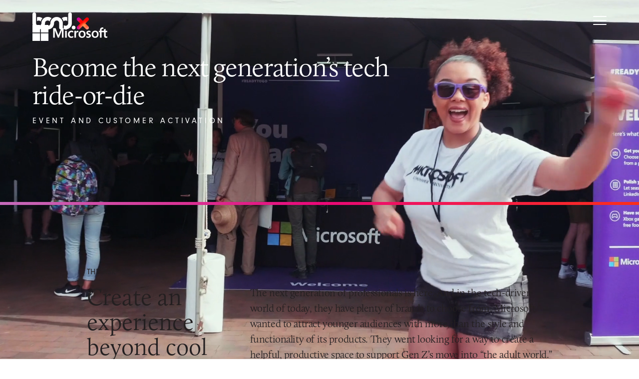

--- FILE ---
content_type: text/html; charset=UTF-8
request_url: https://hellobondx.com/work/microsoft-students/
body_size: 10088
content:
<!doctype html>
<html lang="en-US">
  <head>
  <meta charset="utf-8">
  <meta http-equiv="x-ua-compatible" content="ie=edge">
  <meta name="viewport" content="width=device-width, initial-scale=1, shrink-to-fit=no">
  <meta name="ahrefs-site-verification" content="584a08f8d6fd81256f906667544df95d32a05662de7079ec68c8a47c02e11e6f"> 
  <meta name="google-site-verification" content="WMuKFWv6w8crUR0PjTxP6H3_f5i-c5K3GDpiksYkyaI" />
  <script src="//use.typekit.net/nkw3dzo.js"></script>
  <script>try{Typekit.load({ async: false });}catch(e){}</script>
  <link rel="stylesheet" href="https://use.typekit.net/eiz0qiw.css">
  <script src="https://player.vimeo.com/api/player.js"></script>
  <!--  -->
  <title>Microsoft Students | BondX</title>
<meta name='robots' content='max-image-preview:large' />
<link rel='dns-prefetch' href='//www.googletagmanager.com' />
<link rel="alternate" title="oEmbed (JSON)" type="application/json+oembed" href="https://hellobondx.com/wp-json/oembed/1.0/embed?url=https%3A%2F%2Fhellobondx.com%2Fwork%2Fmicrosoft-students%2F" />
<link rel="alternate" title="oEmbed (XML)" type="text/xml+oembed" href="https://hellobondx.com/wp-json/oembed/1.0/embed?url=https%3A%2F%2Fhellobondx.com%2Fwork%2Fmicrosoft-students%2F&#038;format=xml" />
<style id='wp-img-auto-sizes-contain-inline-css' type='text/css'>
img:is([sizes=auto i],[sizes^="auto," i]){contain-intrinsic-size:3000px 1500px}
/*# sourceURL=wp-img-auto-sizes-contain-inline-css */
</style>
<style id='wp-emoji-styles-inline-css' type='text/css'>

	img.wp-smiley, img.emoji {
		display: inline !important;
		border: none !important;
		box-shadow: none !important;
		height: 1em !important;
		width: 1em !important;
		margin: 0 0.07em !important;
		vertical-align: -0.1em !important;
		background: none !important;
		padding: 0 !important;
	}
/*# sourceURL=wp-emoji-styles-inline-css */
</style>
<style id='wp-block-library-inline-css' type='text/css'>
:root{--wp-block-synced-color:#7a00df;--wp-block-synced-color--rgb:122,0,223;--wp-bound-block-color:var(--wp-block-synced-color);--wp-editor-canvas-background:#ddd;--wp-admin-theme-color:#007cba;--wp-admin-theme-color--rgb:0,124,186;--wp-admin-theme-color-darker-10:#006ba1;--wp-admin-theme-color-darker-10--rgb:0,107,160.5;--wp-admin-theme-color-darker-20:#005a87;--wp-admin-theme-color-darker-20--rgb:0,90,135;--wp-admin-border-width-focus:2px}@media (min-resolution:192dpi){:root{--wp-admin-border-width-focus:1.5px}}.wp-element-button{cursor:pointer}:root .has-very-light-gray-background-color{background-color:#eee}:root .has-very-dark-gray-background-color{background-color:#313131}:root .has-very-light-gray-color{color:#eee}:root .has-very-dark-gray-color{color:#313131}:root .has-vivid-green-cyan-to-vivid-cyan-blue-gradient-background{background:linear-gradient(135deg,#00d084,#0693e3)}:root .has-purple-crush-gradient-background{background:linear-gradient(135deg,#34e2e4,#4721fb 50%,#ab1dfe)}:root .has-hazy-dawn-gradient-background{background:linear-gradient(135deg,#faaca8,#dad0ec)}:root .has-subdued-olive-gradient-background{background:linear-gradient(135deg,#fafae1,#67a671)}:root .has-atomic-cream-gradient-background{background:linear-gradient(135deg,#fdd79a,#004a59)}:root .has-nightshade-gradient-background{background:linear-gradient(135deg,#330968,#31cdcf)}:root .has-midnight-gradient-background{background:linear-gradient(135deg,#020381,#2874fc)}:root{--wp--preset--font-size--normal:16px;--wp--preset--font-size--huge:42px}.has-regular-font-size{font-size:1em}.has-larger-font-size{font-size:2.625em}.has-normal-font-size{font-size:var(--wp--preset--font-size--normal)}.has-huge-font-size{font-size:var(--wp--preset--font-size--huge)}.has-text-align-center{text-align:center}.has-text-align-left{text-align:left}.has-text-align-right{text-align:right}.has-fit-text{white-space:nowrap!important}#end-resizable-editor-section{display:none}.aligncenter{clear:both}.items-justified-left{justify-content:flex-start}.items-justified-center{justify-content:center}.items-justified-right{justify-content:flex-end}.items-justified-space-between{justify-content:space-between}.screen-reader-text{border:0;clip-path:inset(50%);height:1px;margin:-1px;overflow:hidden;padding:0;position:absolute;width:1px;word-wrap:normal!important}.screen-reader-text:focus{background-color:#ddd;clip-path:none;color:#444;display:block;font-size:1em;height:auto;left:5px;line-height:normal;padding:15px 23px 14px;text-decoration:none;top:5px;width:auto;z-index:100000}html :where(.has-border-color){border-style:solid}html :where([style*=border-top-color]){border-top-style:solid}html :where([style*=border-right-color]){border-right-style:solid}html :where([style*=border-bottom-color]){border-bottom-style:solid}html :where([style*=border-left-color]){border-left-style:solid}html :where([style*=border-width]){border-style:solid}html :where([style*=border-top-width]){border-top-style:solid}html :where([style*=border-right-width]){border-right-style:solid}html :where([style*=border-bottom-width]){border-bottom-style:solid}html :where([style*=border-left-width]){border-left-style:solid}html :where(img[class*=wp-image-]){height:auto;max-width:100%}:where(figure){margin:0 0 1em}html :where(.is-position-sticky){--wp-admin--admin-bar--position-offset:var(--wp-admin--admin-bar--height,0px)}@media screen and (max-width:600px){html :where(.is-position-sticky){--wp-admin--admin-bar--position-offset:0px}}
/*# sourceURL=/wp-includes/css/dist/block-library/common.min.css */
</style>
<link rel='stylesheet' id='sage/main.css-css' href='https://hellobondx.com/wp-content/themes/nitro-mommy/dist/styles/main_db3cefb7.css' type='text/css' media='all' />

<!-- Google tag (gtag.js) snippet added by Site Kit -->
<!-- Google Analytics snippet added by Site Kit -->
<script type="text/javascript" src="https://www.googletagmanager.com/gtag/js?id=GT-KFGTB79" id="google_gtagjs-js" async></script>
<script type="text/javascript" id="google_gtagjs-js-after">
/* <![CDATA[ */
window.dataLayer = window.dataLayer || [];function gtag(){dataLayer.push(arguments);}
gtag("set","linker",{"domains":["hellobondx.com"]});
gtag("js", new Date());
gtag("set", "developer_id.dZTNiMT", true);
gtag("config", "GT-KFGTB79");
//# sourceURL=google_gtagjs-js-after
/* ]]> */
</script>
<script type="text/javascript" src="https://hellobondx.com/wp-includes/js/jquery/jquery.min.js?ver=3.7.1" id="jquery-core-js"></script>
<script type="text/javascript" src="https://hellobondx.com/wp-includes/js/jquery/jquery-migrate.min.js?ver=3.4.1" id="jquery-migrate-js"></script>
<link rel="https://api.w.org/" href="https://hellobondx.com/wp-json/" /><link rel="alternate" title="JSON" type="application/json" href="https://hellobondx.com/wp-json/wp/v2/pages/283" /><link rel="EditURI" type="application/rsd+xml" title="RSD" href="https://hellobondx.com/xmlrpc.php?rsd" />
<meta name="generator" content="WordPress 6.9" />
<link rel='shortlink' href='https://hellobondx.com/?p=283' />
<meta name="generator" content="Site Kit by Google 1.170.0" /> <style> .ppw-ppf-input-container { background-color: !important; padding: px!important; border-radius: px!important; } .ppw-ppf-input-container div.ppw-ppf-headline { font-size: px!important; font-weight: !important; color: !important; } .ppw-ppf-input-container div.ppw-ppf-desc { font-size: px!important; font-weight: !important; color: !important; } .ppw-ppf-input-container label.ppw-pwd-label { font-size: px!important; font-weight: !important; color: !important; } div.ppwp-wrong-pw-error { font-size: px!important; font-weight: !important; color: #dc3232!important; background: !important; } .ppw-ppf-input-container input[type='submit'] { color: !important; background: !important; } .ppw-ppf-input-container input[type='submit']:hover { color: !important; background: !important; } .ppw-ppf-desc-below { font-size: px!important; font-weight: !important; color: !important; } </style>  <style> .ppw-form { background-color: !important; padding: px!important; border-radius: px!important; } .ppw-headline.ppw-pcp-pf-headline { font-size: px!important; font-weight: !important; color: !important; } .ppw-description.ppw-pcp-pf-desc { font-size: px!important; font-weight: !important; color: !important; } .ppw-pcp-pf-desc-above-btn { display: block; } .ppw-pcp-pf-desc-below-form { font-size: px!important; font-weight: !important; color: !important; } .ppw-input label.ppw-pcp-password-label { font-size: px!important; font-weight: !important; color: !important; } .ppw-form input[type='submit'] { color: !important; background: !important; } .ppw-form input[type='submit']:hover { color: !important; background: !important; } div.ppw-error.ppw-pcp-pf-error-msg { font-size: px!important; font-weight: !important; color: #dc3232!important; background: !important; } </style> <!-- SEO meta tags powered by SmartCrawl https://wpmudev.com/project/smartcrawl-wordpress-seo/ -->
<link rel="canonical" href="https://hellobondx.com/work/microsoft-students/" />
<meta name="description" content="Looking to attract a different generation of customers? Connect with us" />
<script type="application/ld+json">{"@context":"https:\/\/schema.org","@graph":[{"@type":"Organization","@id":"https:\/\/hellobondx.com\/#schema-publishing-organization","url":"https:\/\/hellobondx.com","name":"BondX"},{"@type":"WebSite","@id":"https:\/\/hellobondx.com\/#schema-website","url":"https:\/\/hellobondx.com","name":"BondX","encoding":"UTF-8","potentialAction":{"@type":"SearchAction","target":"https:\/\/hellobondx.com\/search\/{search_term_string}\/","query-input":"required name=search_term_string"}},{"@type":"BreadcrumbList","@id":"https:\/\/hellobondx.com\/work\/microsoft-students?page&pagename=work\/microsoft-students\/#breadcrumb","itemListElement":[{"@type":"ListItem","position":1,"name":"Home","item":"https:\/\/hellobondx.com"},{"@type":"ListItem","position":2,"name":"Work","item":"https:\/\/hellobondx.com\/work\/"},{"@type":"ListItem","position":3,"name":"Microsoft Students"}]},{"@type":"Person","@id":"https:\/\/hellobondx.com\/author\/michelle-harvey\/#schema-author","name":"Michelle Harvey","url":"https:\/\/hellobondx.com\/author\/michelle-harvey\/"},{"@type":"WebPage","@id":"https:\/\/hellobondx.com\/work\/microsoft-students\/#schema-webpage","isPartOf":{"@id":"https:\/\/hellobondx.com\/#schema-website"},"publisher":{"@id":"https:\/\/hellobondx.com\/#schema-publishing-organization"},"url":"https:\/\/hellobondx.com\/work\/microsoft-students\/"},{"@type":"Article","mainEntityOfPage":{"@id":"https:\/\/hellobondx.com\/work\/microsoft-students\/#schema-webpage"},"author":{"@id":"https:\/\/hellobondx.com\/author\/michelle-harvey\/#schema-author"},"publisher":{"@id":"https:\/\/hellobondx.com\/#schema-publishing-organization"},"dateModified":"2024-03-27T19:20:49","datePublished":"2023-07-08T14:27:46","headline":"Microsoft Students | BondX","description":"Looking to attract a different generation of customers? Connect with us","name":"Microsoft Students"}]}</script>
<meta property="og:type" content="article" />
<meta property="og:url" content="https://hellobondx.com/work/microsoft-students/" />
<meta property="og:title" content="Microsoft Students | BondX" />
<meta property="og:description" content="Looking to attract a different generation of customers? Connect with us" />
<meta property="article:published_time" content="2023-07-08T14:27:46" />
<meta property="article:author" content="Michelle Harvey" />
<meta name="twitter:card" content="summary" />
<meta name="twitter:title" content="Microsoft Students | BondX" />
<meta name="twitter:description" content="Looking to attract a different generation of customers? Connect with us" />
<!-- /SEO -->

<!-- Google Tag Manager snippet added by Site Kit -->
<script type="text/javascript">
/* <![CDATA[ */

			( function( w, d, s, l, i ) {
				w[l] = w[l] || [];
				w[l].push( {'gtm.start': new Date().getTime(), event: 'gtm.js'} );
				var f = d.getElementsByTagName( s )[0],
					j = d.createElement( s ), dl = l != 'dataLayer' ? '&l=' + l : '';
				j.async = true;
				j.src = 'https://www.googletagmanager.com/gtm.js?id=' + i + dl;
				f.parentNode.insertBefore( j, f );
			} )( window, document, 'script', 'dataLayer', 'GTM-TQLXMBX' );
			
/* ]]> */
</script>

<!-- End Google Tag Manager snippet added by Site Kit -->
<link rel="icon" href="https://hellobondx.com/wp-content/uploads/2023/02/cropped-website-icon-32x32.png" sizes="32x32" />
<link rel="icon" href="https://hellobondx.com/wp-content/uploads/2023/02/cropped-website-icon-192x192.png" sizes="192x192" />
<link rel="apple-touch-icon" href="https://hellobondx.com/wp-content/uploads/2023/02/cropped-website-icon-180x180.png" />
<meta name="msapplication-TileImage" content="https://hellobondx.com/wp-content/uploads/2023/02/cropped-website-icon-270x270.png" />
		<style type="text/css" id="wp-custom-css">
			.mosaic-block h3 {
	letter-spacing: -.01em !important;
	
}
.mosaic-block h3 span{
	letter-spacing: .1em !important;
	
}
.hero-cover-block h1 {
	letter-spacing: -.03em !important;
	
}
.hard-coded-block h2 {
	letter-spacing: -.02em !important;
		
}
.mosaic-block h2 {
	letter-spacing: -.02em !important;
		
}		</style>
		</head>
  <body class="wp-singular page-template-default page page-id-283 page-child parent-pageid-153 wp-theme-nitro-mommyresources microsoft-students app-data index-data singular-data page-data page-283-data page-microsoft-students-data">
          <header class="banner fixed-top" data-bg-color="#7f20e5" data-bg-img="https://hellobondx.com/wp-content/uploads/2023/04/background-menu.png">
    <div class="container-fluid nav-container mw-px-2560">    
      <nav class="navbar dark-mode ">
        <a href="https://hellobondx.com/" title="bond.x">
          <img src="https://hellobondx.com/wp-content/themes/nitro-mommy/dist/images/logo-bondx-white@2x_f4f6b617.png" class="navbar-brand logo-light" alt="bond.x logo" aria-hidden="true">
          <img src="https://hellobondx.com/wp-content/themes/nitro-mommy/dist/images/logo-bondx-black@2x_7da62383.png" class="navbar-brand logo-dark" alt="bond.x logo" aria-hidden="true">
        </a>
        
        

        
         
                      <button class="hamburger hamburger--squeeze navbar-toggler" type="button" aria-label="Menu" aria-controls="navigation" data-toggle="collapse" data-target="#navbarToggler" >
              <span class="hamburger-box">
                <span class="hamburger-inner"></span>
              </span>
            </button>      
          
            <div class="collapse navbar-collapse" id="navbarToggler">
              <div class="menu-item-container ml-auto mt-2 mt-lg-0">
                                  <ul id="menu-menu" class="navbar-nav mt-n5"><li id="menu-item-155" class="menu-item menu-item-type-post_type menu-item-object-page menu-item-155 nav-item text-md-center"><a href="https://hellobondx.com/about/" class="nav-link py-0 my-n2">About</a></li>
<li id="menu-item-159" class="menu-item menu-item-type-post_type menu-item-object-page current-page-ancestor menu-item-159 nav-item text-md-center"><a href="https://hellobondx.com/work/" class="nav-link py-0 my-n2">Work</a></li>
<li id="menu-item-158" class="menu-item menu-item-type-post_type menu-item-object-page menu-item-158 nav-item text-md-center"><a href="https://hellobondx.com/contact/" class="nav-link py-0 my-n2">Contact</a></li>
</ul>
                              </div>
            </div>
                  
        
        
      </nav>
    </div>
    <div class="bg-container" style="background-image:url(https://hellobondx.com/wp-content/uploads/2023/04/background-menu.png);"></div>
  </header>
    <div class="wrap container-fluid p-0" role="document">
      <div class="content">
        <main class="main">
                 
    <div class="d-flex flex-column-reverse">
    <div id="hero-cover-mb-block-40205a74-769f-4d6b-8000-537b8f8b343b" class="wp-block-cover hero-cover-block aligncenter  aspect-ratio-height has-custom-content-position is-position-bottom-left m-0 " style="" data-header="light">
                                                    <div class="video-container overflow-hidden scroll-video">
                    <iframe src="https://player.vimeo.com/video/927702246?h=a25b487366&#038;background=1&#038;autoplay=0&#038;loop=1&#038;title=0&#038;autopause=0" frameborder="0" allow="autoplay; fullscreen" webkitallowfullscreen mozallowfullscreen allowfullscreen id="vimeo-696b251329bf7"></iframe>
                </div>
                            <div class="container-fluid custom-zindex-1 mw-px-2560">
            <div class="wp-block-cover__inner-container w-75 ml-0 custom-pb-xs-down-50 custom-pb-sm-50">
                <div class="container-fluid px-0 text-white">
                           
                    <div class="text-md-left text-left logo-container"><img decoding="async" src="https://hellobondx.com/wp-content/uploads/2023/04/msft-logo-white.svg" style="max-width:150px;" /></div>                                                                <h1 class="text-md-left text-left mt-4 mb-1 text-size-54">Become the next generation’s tech <span class="text-nowrap">ride-or-die</span>  <span class="eyebrow d-block mt-3 text-white text-size-16">Event and Customer Activation</span></h1>
                                    
                </div> 
                            </div>
        </div>
    </div>
        </div>


<div id="divider-mb-block-23226950-ddfe-47ee-9e75-848e1f91cd93" class="divider-block  position-default"></div>


<div id="simple-grid-mb-block-47ce5f72-8808-41b4-b0ab-8aa81f3c3d63" class="simple-grid-block bg-white custom-pl-sm-150 custom-pr-sm-150 custom-pt-100 custom-pb-100 custom-pt-sm-125 custom-pb-sm-125" data-header="dark">
    <div class="container">
                
                <div class="row">
                                             <div class="col-md-4 pb-0 pr-4 pr-sm-0 pr-md-4 pl-4 pl-md-4 text-md-left text-left  scroll-fadeup-50 overflow-hidden">
                    <h2 class="custom-text-size-48 text-zeus mb-4 custom-mb-md-0"><span class="eyebrow d-block mb-3 text-size-16 text-uppercase custom-font-neuzeit-regular">The ask</span> Create an experience beyond cool tech</h2>                </div>
                                             <div class="col-md-8 pb-0 pr-4 pr-sm-0 pr-md-4 pl-4 pl-md-4 text-md-left text-left  scroll-fadeup-50 overflow-hidden">
                    <p class="text-zeus custom-mt-md-35 custom-text-size-21">The next generation of professionals is here. And in the tech-driven world of today, they have plenty of brands to choose from. Microsoft wanted to attract younger audiences with more than the style and functionality of its products. They went looking for a way to create a helpful, productive space to support Gen Z’s move into “the adult world.”</p>                </div>
                    </div>
    </div>
</div>


<div id="simple-grid-mb-block-87cc5194-f963-4328-899f-9c0d0c24f802" class="simple-grid-block bg-white " data-header="light">
    <div class="container-fluid px-0">
                
                <div class="row">
                                             <div class="col-md-12 px-0 text-md-left text-left  scroll-fadeup-50 overflow-hidden">
                    <div style="position: relative; width: 100%; padding-bottom: 52.50%; margin: -3px 0;"><iframe style="position: absolute; top: 0; left: 0; width: 100%; height: 100%;" src="https://player.vimeo.com/video/927702150?h=16b9cc3723&amp;title=0&amp;byline=0&amp;portrait=0&amp;&amp;autoplay=0&amp;autopause=0&amp;background=0&amp;responsive=true&amp;pip=0" frameborder="0" allowfullscreen=""></iframe></div>                </div>
                    </div>
    </div>
</div>


<div id="simple-grid-mb-block-9e542695-f5d2-477e-aba6-28c12b7e9716" class="simple-grid-block bg-zeus custom-pl-sm-150 custom-pr-sm-150 custom-pt-100 custom-pb-100 custom-pt-sm-125 custom-pb-sm-125" data-header="light">
    <div class="container">
                
                <div class="row">
                                             <div class="col-md-4 pb-0 pr-4 pr-sm-0 pr-md-4 pl-4 pl-md-4 text-md-left text-left  scroll-fadeup-50 overflow-hidden">
                    <h2 class="custom-text-size-48 text-white mb-4 custom-mb-md-0"><span class="eyebrow d-block mb-3 text-size-16 text-uppercase custom-font-neuzeit-regular">Our Answer</span> Go beyond your typical job fair</h2>                </div>
                                             <div class="col-md-8 pb-0 pr-4 pr-sm-0 pr-md-4 pl-4 pl-md-4 text-md-left text-left  scroll-fadeup-50 overflow-hidden">
                    <p class="text-white custom-mt-md-35 custom-text-size-21">BondX has been Microsoft’s agency of record for years, powering multiple aspects of their brand. Together, we tapped into Microsoft’s own property—LinkedIn—to create a nationwide series of interactive events designed to help students ready themselves for graduation and future success.</p>                </div>
                    </div>
    </div>
</div>


<div id="simple-grid-mb-block-e20e3234-3cf4-4ff3-b5ef-4c7d100319d1" class="simple-grid-block bg-zeus " data-header="dark">
    <div class="container-fluid px-0">
                
                <div class="row">
                                             <div class="col-md-12 px-0 text-md-left text-left  scroll-fadeup-50 overflow-hidden">
                    <picture class="align-center"> <source srcset="https://hellobondx.com/wp-content/uploads/2023/07/work-microsoft-linkedin-featured2.jpeg" media="(min-width: 768px)" /> <source srcset="https://hellobondx.com/wp-content/uploads/2023/07/work-microsoft-linkedin-featured2.jpeg" media="(max-width: 767px)" /> <img decoding="async" class="img-fluid w-100" src="https://hellobondx.com/wp-content/uploads/2023/07/work-microsoft-linkedin-featured2.jpeg" /> </picture>                </div>
                    </div>
    </div>
</div>


<div id="simple-grid-mb-block-ee982d0a-96f2-459f-851c-39ce8204a9d0" class="simple-grid-block bg-zeus custom-pl-sm-150 custom-pr-sm-150 custom-pt-100 custom-pb-100 custom-pt-sm-125 custom-pb-sm-125" data-header="light">
    <div class="container">
                
                <div class="row">
                                             <div class="col-md-12 pb-0 pr-4 pr-sm-0 pr-md-4 pl-4 pl-md-4 text-md-left text-left  scroll-fadeup-50 overflow-hidden">
                    <p class="text-white custom-text-size-38">First impressions can be tough, especially on platforms like LinkedIn when you&#8217;re fresh out of school. We wanted to make one of the first steps in the job search as easy as possible: the professional headshot. Our team of stylists and photographers gave students an opportunity to put their best foot forward.</p>                </div>
                    </div>
    </div>
</div>


<div id="simple-grid-mb-block-7872dd28-26b1-403a-abf8-b2386a811ba2" class="simple-grid-block bg-zeus " data-header="light">
    <div class="container-fluid px-0">
                
                <div class="row">
                                             <div class="col-md-12 px-0 text-md-left text-left  scroll-fadeup-50 overflow-hidden">
                    <picture class="align-center"> <source srcset="https://hellobondx.com/wp-content/uploads/2023/07/work-microsoft-linkedin-featured1-desktop.jpeg" media="(min-width: 768px)" /> <source srcset="https://hellobondx.com/wp-content/uploads/2023/07/work-microsoft-linkedin-featured1-desktop.jpeg" media="(max-width: 767px)" /> <img decoding="async" class="img-fluid w-100" src="https://hellobondx.com/wp-content/uploads/2023/07/work-microsoft-linkedin-featured1-desktop.jpeg" /> </picture>                </div>
                    </div>
    </div>
</div>


<div id="simple-grid-mb-block-f5b7bead-b2d4-404c-96f2-9687c7ecd9fe" class="simple-grid-block bg-geyser " data-header="dark">
    <div class="container-fluid px-0">
                
                <div class="row">
                                             <div class="col-md-4 px-0 text-md-left text-left d-flex justify-content-center align-items-center scroll-fadeup-50 overflow-hidden">
                    <picture class="align-center p-5 p-md-4"> <source srcset="https://hellobondx.com/wp-content/uploads/2023/07/work-microsoft-linkedin-spotlight3.png" media="(min-width: 768px)" /> <source srcset="https://hellobondx.com/wp-content/uploads/2023/07/work-microsoft-linkedin-spotlight3.png" media="(max-width: 767px)" /> <img decoding="async" class="img-fluid w-100" src="https://hellobondx.com/wp-content/uploads/2023/07/work-microsoft-linkedin-spotlight3.png" /> </picture>                </div>
                                             <div class="col-md-4 px-0 text-md-left text-left  scroll-fadeup-50 overflow-hidden">
                    <p><picture class="align-center"> <source srcset="https://hellobondx.com/wp-content/uploads/2023/07/work-microsoft-linkedin-collage.png" media="(min-width: 768px)" /> <source srcset="https://hellobondx.com/wp-content/uploads/2023/07/work-microsoft-linkedin-collage.png" media="(max-width: 767px)" /> <img decoding="async" class="img-fluid w-100" src="https://hellobondx.com/wp-content/uploads/2023/07/work-microsoft-linkedin-collage.png" /> </picture></p>                </div>
                                             <div class="col-md-4 px-0 text-md-left text-left d-flex justify-content-center align-items-center scroll-fadeup-50 overflow-hidden">
                    <picture class="align-center p-5 p-md-4"> <source srcset="https://hellobondx.com/wp-content/uploads/2023/07/work-microsoft-linkedin-spotlight4b.png" media="(min-width: 768px)" /> <source srcset="https://hellobondx.com/wp-content/uploads/2023/07/work-microsoft-linkedin-spotlight4b.png" media="(max-width: 767px)" /> <img decoding="async" class="img-fluid w-100" src="https://hellobondx.com/wp-content/uploads/2023/07/work-microsoft-linkedin-spotlight4b.png" /> </picture>                </div>
                    </div>
    </div>
</div>


<div id="simple-grid-mb-block-c4cd1fa4-c699-4ef2-9015-45d1db476266" class="simple-grid-block bg-white custom-pl-sm-150 custom-pr-sm-150 custom-pt-100 custom-pb-100 custom-pt-sm-125 custom-pb-sm-125" data-header="dark">
    <div class="container">
                
                <div class="row">
                                             <div class="col-md-12 pb-0 pr-4 pr-sm-0 pr-md-4 pl-4 pl-md-4 text-md-left text-left  scroll-fadeup-50 overflow-hidden">
                    <p class="text-zeus custom-text-size-38">The second challenge as a student: building a compelling resume. We paired students with experts from LinkedIn to help those profiles &#8211; and resumes &#8211; shine bright. These hands on, one-on-one sessions gave students advice they can use for years to come.</p>                </div>
                    </div>
    </div>
</div>


<div id="simple-grid-mb-block-ae2f6daa-ba68-4d0a-ba7b-5dc1cee004ec" class="simple-grid-block bg-white " data-header="dark">
    <div class="container-fluid px-0">
                
                <div class="row">
                                             <div class="col-md-12 px-0 text-md-left text-left  scroll-fadeup-50 overflow-hidden">
                    <picture class="align-center"> <source srcset="https://hellobondx.com/wp-content/uploads/2023/07/work-microsoft-linkedin-featured3-desktop.jpeg" media="(min-width: 768px)" /> <source srcset="https://hellobondx.com/wp-content/uploads/2023/07/work-microsoft-linkedin-featured3-desktop.jpeg" media="(max-width: 767px)" /> <img decoding="async" class="img-fluid w-100" src="https://hellobondx.com/wp-content/uploads/2023/07/work-microsoft-linkedin-featured3-desktop.jpeg" /> </picture>                </div>
                                             <div class="col-md-12 px-0 text-md-left text-left  scroll-fadeup-50 overflow-hidden">
                    <p><picture class="align-center"> <source srcset="https://hellobondx.com/wp-content/uploads/2023/07/work-microsoft-linkedin-carousel-2a-desktop.png" media="(min-width: 768px)" /> <source srcset="https://hellobondx.com/wp-content/uploads/2023/07/work-microsoft-linkedin-carousel-2a-desktop.png" media="(max-width: 767px)" /> <img decoding="async" class="img-fluid w-100" src="https://hellobondx.com/wp-content/uploads/2023/07/work-microsoft-linkedin-carousel-2a-desktop.png" /> </picture></p>                </div>
                    </div>
    </div>
</div>


<div id="simple-grid-mb-block-8661af12-940a-470c-b7ef-306af974cd72" class="simple-grid-block bg-zeus custom-pl-sm-150 custom-pr-sm-150 custom-pt-100 custom-pb-100 custom-pt-sm-125 custom-pb-sm-125" data-header="light">
    <div class="container">
                
                <div class="row">
                                             <div class="col-md-12 pb-0 pr-4 pr-sm-0 pr-md-4 pl-4 pl-md-4 text-md-left text-left  scroll-fadeup-50 overflow-hidden">
                    <p class="text-white custom-text-size-38">Our research showed that simply writing down a goal dramatically increases the likelihood it will happen. Even more so when you state the goal to others. We invited students to confirm to themselves, and the world, that they&#8217;re ready to make a big impact. When the event was over, the board overflowed with readiness, making it clear the impact these students will have.</p>                </div>
                    </div>
    </div>
</div>


<div id="simple-grid-mb-block-69c4b8f1-b96f-44d2-b71e-97e2c7ea3ec0" class="simple-grid-block bg-zeus " data-header="light">
    <div class="container-fluid px-0">
                
                <div class="row">
                                             <div class="col-md-12 px-0 text-md-left text-left  scroll-fadeup-50 overflow-hidden">
                    <p><picture class="align-center"> <source srcset="https://hellobondx.com/wp-content/uploads/2023/07/work-microsoft-linkedin-collage2.jpeg" media="(min-width: 768px)" /> <source srcset="https://hellobondx.com/wp-content/uploads/2023/07/work-microsoft-linkedin-collage2.jpeg" media="(max-width: 767px)" /> <img decoding="async" class="img-fluid w-100" src="https://hellobondx.com/wp-content/uploads/2023/07/work-microsoft-linkedin-collage2.jpeg" /> </picture></p>                </div>
                    </div>
    </div>
</div>


<div id="simple-grid-mb-block-9d50c4cc-edac-4b11-be22-f77b19f72d45" class="simple-grid-block bg-white custom-pl-sm-200 custom-pr-sm-200 custom-pt-100 custom-pb-100 custom-pt-sm-125 custom-pb-sm-125" data-header="dark">
    <div class="container">
                
                <div class="row">
                                             <div class="col-md-12 pb-0 pr-4 pr-sm-0 pr-md-4 pl-4 pl-md-4 text-md-left text-left  scroll-fadeup-50 overflow-hidden">
                    <p class="text-zeus custom-text-size-38">Career prep can be stressful, so we encouraged students to kick back in our Xbox lounge for some quality game time (and a bit of retro swag to remember us by).</p>                </div>
                    </div>
    </div>
</div>


<div id="simple-grid-mb-block-f97d6e86-5888-408b-9b46-f4dc3f07fe85" class="simple-grid-block bg-white " data-header="light">
    <div class="container-fluid px-0">
                
                <div class="row">
                                             <div class="col-md-12 px-0 text-md-left text-left  scroll-fadeup-50 overflow-hidden">
                    <p><picture class="align-center"> <source srcset="https://hellobondx.com/wp-content/uploads/2023/07/work-microsoft-linkedin-bts-6.jpeg" media="(min-width: 768px)" /> <source srcset="https://hellobondx.com/wp-content/uploads/2023/07/work-microsoft-linkedin-bts-6.jpeg" media="(max-width: 767px)" /> <img decoding="async" class="img-fluid w-100" src="https://hellobondx.com/wp-content/uploads/2023/07/work-microsoft-linkedin-bts-6.jpeg" /> </picture></p>                </div>
                                             <div class="col-md-6 px-0 text-md-left text-left  scroll-fadeup-50 overflow-hidden">
                    <p><picture class="align-center"> <source srcset="https://hellobondx.com/wp-content/uploads/2023/07/work-microsoft-linkedin-bts-1.jpeg" media="(min-width: 768px)" /> <source srcset="https://hellobondx.com/wp-content/uploads/2023/07/work-microsoft-linkedin-bts-1.jpeg" media="(max-width: 767px)" /> <img decoding="async" class="img-fluid w-100" src="https://hellobondx.com/wp-content/uploads/2023/07/work-microsoft-linkedin-bts-1.jpeg" /> </picture></p>                </div>
                                             <div class="col-md-6 px-0 text-md-left text-left  scroll-fadeup-50 overflow-hidden">
                    <p><picture class="align-center"> <source srcset="https://hellobondx.com/wp-content/uploads/2023/07/work-microsoft-linkedin-bts-8.jpeg" media="(min-width: 768px)" /> <source srcset="https://hellobondx.com/wp-content/uploads/2023/07/work-microsoft-linkedin-bts-8.jpeg" media="(max-width: 767px)" /> <img decoding="async" class="img-fluid w-100" src="https://hellobondx.com/wp-content/uploads/2023/07/work-microsoft-linkedin-bts-8.jpeg" /> </picture></p>                </div>
                    </div>
    </div>
</div>


<div class="hard-coded-block contact-header custom-pt-150 custom-pb-150 custom-mt-n5 bg-zeus" data-header="light">
    <div class="container">

        <div class="row mx-0 custom-ml-md-100 custom-mr-md-100">
            <div class="col-md-12 text-left text-sm-center">
                <div class="h-100 pb-0">
                    <h2 class="text-white custom-font-calluna-light custom-text-size-54 mt-0 scroll-fadeup-10">Looking to attract a different generation of customers?</h2>
                    <a href="/contact" class="text-nowrap btn btn-outline-white mt-5 scroll-fadeup-10" role="button">Connect with us</a>
                </div>
            </div>

            <div class="col-md-4"></div>
        </div>
    </div>
</div>

          </main>
              </div>
    </div>
        <footer class="content-info">
    <div class="container-fluid mw-px-2560">
      <div class="text-uppercase text-left scroll-fadein">
        All Contents &copy; 2026 Bond Brand Loyalty Inc. <span class="text-nowrap">All Rights Reserved.</span>
      </div>
    </div>
  </footer>
  
    <script type="speculationrules">
{"prefetch":[{"source":"document","where":{"and":[{"href_matches":"/*"},{"not":{"href_matches":["/wp-*.php","/wp-admin/*","/wp-content/uploads/*","/wp-content/*","/wp-content/plugins/*","/wp-content/themes/nitro-mommy/resources/*","/*\\?(.+)"]}},{"not":{"selector_matches":"a[rel~=\"nofollow\"]"}},{"not":{"selector_matches":".no-prefetch, .no-prefetch a"}}]},"eagerness":"conservative"}]}
</script>
		<!-- Google Tag Manager (noscript) snippet added by Site Kit -->
		<noscript>
			<iframe src="https://www.googletagmanager.com/ns.html?id=GTM-TQLXMBX" height="0" width="0" style="display:none;visibility:hidden"></iframe>
		</noscript>
		<!-- End Google Tag Manager (noscript) snippet added by Site Kit -->
		<style id='global-styles-inline-css' type='text/css'>
:root{--wp--preset--aspect-ratio--square: 1;--wp--preset--aspect-ratio--4-3: 4/3;--wp--preset--aspect-ratio--3-4: 3/4;--wp--preset--aspect-ratio--3-2: 3/2;--wp--preset--aspect-ratio--2-3: 2/3;--wp--preset--aspect-ratio--16-9: 16/9;--wp--preset--aspect-ratio--9-16: 9/16;--wp--preset--color--black: #000000;--wp--preset--color--cyan-bluish-gray: #abb8c3;--wp--preset--color--white: #ffffff;--wp--preset--color--pale-pink: #f78da7;--wp--preset--color--vivid-red: #cf2e2e;--wp--preset--color--luminous-vivid-orange: #ff6900;--wp--preset--color--luminous-vivid-amber: #fcb900;--wp--preset--color--light-green-cyan: #7bdcb5;--wp--preset--color--vivid-green-cyan: #00d084;--wp--preset--color--pale-cyan-blue: #8ed1fc;--wp--preset--color--vivid-cyan-blue: #0693e3;--wp--preset--color--vivid-purple: #9b51e0;--wp--preset--gradient--vivid-cyan-blue-to-vivid-purple: linear-gradient(135deg,rgb(6,147,227) 0%,rgb(155,81,224) 100%);--wp--preset--gradient--light-green-cyan-to-vivid-green-cyan: linear-gradient(135deg,rgb(122,220,180) 0%,rgb(0,208,130) 100%);--wp--preset--gradient--luminous-vivid-amber-to-luminous-vivid-orange: linear-gradient(135deg,rgb(252,185,0) 0%,rgb(255,105,0) 100%);--wp--preset--gradient--luminous-vivid-orange-to-vivid-red: linear-gradient(135deg,rgb(255,105,0) 0%,rgb(207,46,46) 100%);--wp--preset--gradient--very-light-gray-to-cyan-bluish-gray: linear-gradient(135deg,rgb(238,238,238) 0%,rgb(169,184,195) 100%);--wp--preset--gradient--cool-to-warm-spectrum: linear-gradient(135deg,rgb(74,234,220) 0%,rgb(151,120,209) 20%,rgb(207,42,186) 40%,rgb(238,44,130) 60%,rgb(251,105,98) 80%,rgb(254,248,76) 100%);--wp--preset--gradient--blush-light-purple: linear-gradient(135deg,rgb(255,206,236) 0%,rgb(152,150,240) 100%);--wp--preset--gradient--blush-bordeaux: linear-gradient(135deg,rgb(254,205,165) 0%,rgb(254,45,45) 50%,rgb(107,0,62) 100%);--wp--preset--gradient--luminous-dusk: linear-gradient(135deg,rgb(255,203,112) 0%,rgb(199,81,192) 50%,rgb(65,88,208) 100%);--wp--preset--gradient--pale-ocean: linear-gradient(135deg,rgb(255,245,203) 0%,rgb(182,227,212) 50%,rgb(51,167,181) 100%);--wp--preset--gradient--electric-grass: linear-gradient(135deg,rgb(202,248,128) 0%,rgb(113,206,126) 100%);--wp--preset--gradient--midnight: linear-gradient(135deg,rgb(2,3,129) 0%,rgb(40,116,252) 100%);--wp--preset--font-size--small: 13px;--wp--preset--font-size--medium: 20px;--wp--preset--font-size--large: 36px;--wp--preset--font-size--x-large: 42px;--wp--preset--spacing--20: 0.44rem;--wp--preset--spacing--30: 0.67rem;--wp--preset--spacing--40: 1rem;--wp--preset--spacing--50: 1.5rem;--wp--preset--spacing--60: 2.25rem;--wp--preset--spacing--70: 3.38rem;--wp--preset--spacing--80: 5.06rem;--wp--preset--shadow--natural: 6px 6px 9px rgba(0, 0, 0, 0.2);--wp--preset--shadow--deep: 12px 12px 50px rgba(0, 0, 0, 0.4);--wp--preset--shadow--sharp: 6px 6px 0px rgba(0, 0, 0, 0.2);--wp--preset--shadow--outlined: 6px 6px 0px -3px rgb(255, 255, 255), 6px 6px rgb(0, 0, 0);--wp--preset--shadow--crisp: 6px 6px 0px rgb(0, 0, 0);}:where(body) { margin: 0; }.wp-site-blocks > .alignleft { float: left; margin-right: 2em; }.wp-site-blocks > .alignright { float: right; margin-left: 2em; }.wp-site-blocks > .aligncenter { justify-content: center; margin-left: auto; margin-right: auto; }:where(.is-layout-flex){gap: 0.5em;}:where(.is-layout-grid){gap: 0.5em;}.is-layout-flow > .alignleft{float: left;margin-inline-start: 0;margin-inline-end: 2em;}.is-layout-flow > .alignright{float: right;margin-inline-start: 2em;margin-inline-end: 0;}.is-layout-flow > .aligncenter{margin-left: auto !important;margin-right: auto !important;}.is-layout-constrained > .alignleft{float: left;margin-inline-start: 0;margin-inline-end: 2em;}.is-layout-constrained > .alignright{float: right;margin-inline-start: 2em;margin-inline-end: 0;}.is-layout-constrained > .aligncenter{margin-left: auto !important;margin-right: auto !important;}.is-layout-constrained > :where(:not(.alignleft):not(.alignright):not(.alignfull)){margin-left: auto !important;margin-right: auto !important;}body .is-layout-flex{display: flex;}.is-layout-flex{flex-wrap: wrap;align-items: center;}.is-layout-flex > :is(*, div){margin: 0;}body .is-layout-grid{display: grid;}.is-layout-grid > :is(*, div){margin: 0;}body{padding-top: 0px;padding-right: 0px;padding-bottom: 0px;padding-left: 0px;}a:where(:not(.wp-element-button)){text-decoration: underline;}:root :where(.wp-element-button, .wp-block-button__link){background-color: #32373c;border-width: 0;color: #fff;font-family: inherit;font-size: inherit;font-style: inherit;font-weight: inherit;letter-spacing: inherit;line-height: inherit;padding-top: calc(0.667em + 2px);padding-right: calc(1.333em + 2px);padding-bottom: calc(0.667em + 2px);padding-left: calc(1.333em + 2px);text-decoration: none;text-transform: inherit;}.has-black-color{color: var(--wp--preset--color--black) !important;}.has-cyan-bluish-gray-color{color: var(--wp--preset--color--cyan-bluish-gray) !important;}.has-white-color{color: var(--wp--preset--color--white) !important;}.has-pale-pink-color{color: var(--wp--preset--color--pale-pink) !important;}.has-vivid-red-color{color: var(--wp--preset--color--vivid-red) !important;}.has-luminous-vivid-orange-color{color: var(--wp--preset--color--luminous-vivid-orange) !important;}.has-luminous-vivid-amber-color{color: var(--wp--preset--color--luminous-vivid-amber) !important;}.has-light-green-cyan-color{color: var(--wp--preset--color--light-green-cyan) !important;}.has-vivid-green-cyan-color{color: var(--wp--preset--color--vivid-green-cyan) !important;}.has-pale-cyan-blue-color{color: var(--wp--preset--color--pale-cyan-blue) !important;}.has-vivid-cyan-blue-color{color: var(--wp--preset--color--vivid-cyan-blue) !important;}.has-vivid-purple-color{color: var(--wp--preset--color--vivid-purple) !important;}.has-black-background-color{background-color: var(--wp--preset--color--black) !important;}.has-cyan-bluish-gray-background-color{background-color: var(--wp--preset--color--cyan-bluish-gray) !important;}.has-white-background-color{background-color: var(--wp--preset--color--white) !important;}.has-pale-pink-background-color{background-color: var(--wp--preset--color--pale-pink) !important;}.has-vivid-red-background-color{background-color: var(--wp--preset--color--vivid-red) !important;}.has-luminous-vivid-orange-background-color{background-color: var(--wp--preset--color--luminous-vivid-orange) !important;}.has-luminous-vivid-amber-background-color{background-color: var(--wp--preset--color--luminous-vivid-amber) !important;}.has-light-green-cyan-background-color{background-color: var(--wp--preset--color--light-green-cyan) !important;}.has-vivid-green-cyan-background-color{background-color: var(--wp--preset--color--vivid-green-cyan) !important;}.has-pale-cyan-blue-background-color{background-color: var(--wp--preset--color--pale-cyan-blue) !important;}.has-vivid-cyan-blue-background-color{background-color: var(--wp--preset--color--vivid-cyan-blue) !important;}.has-vivid-purple-background-color{background-color: var(--wp--preset--color--vivid-purple) !important;}.has-black-border-color{border-color: var(--wp--preset--color--black) !important;}.has-cyan-bluish-gray-border-color{border-color: var(--wp--preset--color--cyan-bluish-gray) !important;}.has-white-border-color{border-color: var(--wp--preset--color--white) !important;}.has-pale-pink-border-color{border-color: var(--wp--preset--color--pale-pink) !important;}.has-vivid-red-border-color{border-color: var(--wp--preset--color--vivid-red) !important;}.has-luminous-vivid-orange-border-color{border-color: var(--wp--preset--color--luminous-vivid-orange) !important;}.has-luminous-vivid-amber-border-color{border-color: var(--wp--preset--color--luminous-vivid-amber) !important;}.has-light-green-cyan-border-color{border-color: var(--wp--preset--color--light-green-cyan) !important;}.has-vivid-green-cyan-border-color{border-color: var(--wp--preset--color--vivid-green-cyan) !important;}.has-pale-cyan-blue-border-color{border-color: var(--wp--preset--color--pale-cyan-blue) !important;}.has-vivid-cyan-blue-border-color{border-color: var(--wp--preset--color--vivid-cyan-blue) !important;}.has-vivid-purple-border-color{border-color: var(--wp--preset--color--vivid-purple) !important;}.has-vivid-cyan-blue-to-vivid-purple-gradient-background{background: var(--wp--preset--gradient--vivid-cyan-blue-to-vivid-purple) !important;}.has-light-green-cyan-to-vivid-green-cyan-gradient-background{background: var(--wp--preset--gradient--light-green-cyan-to-vivid-green-cyan) !important;}.has-luminous-vivid-amber-to-luminous-vivid-orange-gradient-background{background: var(--wp--preset--gradient--luminous-vivid-amber-to-luminous-vivid-orange) !important;}.has-luminous-vivid-orange-to-vivid-red-gradient-background{background: var(--wp--preset--gradient--luminous-vivid-orange-to-vivid-red) !important;}.has-very-light-gray-to-cyan-bluish-gray-gradient-background{background: var(--wp--preset--gradient--very-light-gray-to-cyan-bluish-gray) !important;}.has-cool-to-warm-spectrum-gradient-background{background: var(--wp--preset--gradient--cool-to-warm-spectrum) !important;}.has-blush-light-purple-gradient-background{background: var(--wp--preset--gradient--blush-light-purple) !important;}.has-blush-bordeaux-gradient-background{background: var(--wp--preset--gradient--blush-bordeaux) !important;}.has-luminous-dusk-gradient-background{background: var(--wp--preset--gradient--luminous-dusk) !important;}.has-pale-ocean-gradient-background{background: var(--wp--preset--gradient--pale-ocean) !important;}.has-electric-grass-gradient-background{background: var(--wp--preset--gradient--electric-grass) !important;}.has-midnight-gradient-background{background: var(--wp--preset--gradient--midnight) !important;}.has-small-font-size{font-size: var(--wp--preset--font-size--small) !important;}.has-medium-font-size{font-size: var(--wp--preset--font-size--medium) !important;}.has-large-font-size{font-size: var(--wp--preset--font-size--large) !important;}.has-x-large-font-size{font-size: var(--wp--preset--font-size--x-large) !important;}
/*# sourceURL=global-styles-inline-css */
</style>
<script type="text/javascript" src="https://hellobondx.com/wp-content/plugins/page-links-to/dist/new-tab.js?ver=3.3.7" id="page-links-to-js"></script>
<script type="text/javascript" src="https://hellobondx.com/wp-content/themes/nitro-mommy/dist/scripts/main_db3cefb7.js" id="sage/main.js-js"></script>
<script id="wp-emoji-settings" type="application/json">
{"baseUrl":"https://s.w.org/images/core/emoji/17.0.2/72x72/","ext":".png","svgUrl":"https://s.w.org/images/core/emoji/17.0.2/svg/","svgExt":".svg","source":{"concatemoji":"https://hellobondx.com/wp-includes/js/wp-emoji-release.min.js?ver=6.9"}}
</script>
<script type="module">
/* <![CDATA[ */
/*! This file is auto-generated */
const a=JSON.parse(document.getElementById("wp-emoji-settings").textContent),o=(window._wpemojiSettings=a,"wpEmojiSettingsSupports"),s=["flag","emoji"];function i(e){try{var t={supportTests:e,timestamp:(new Date).valueOf()};sessionStorage.setItem(o,JSON.stringify(t))}catch(e){}}function c(e,t,n){e.clearRect(0,0,e.canvas.width,e.canvas.height),e.fillText(t,0,0);t=new Uint32Array(e.getImageData(0,0,e.canvas.width,e.canvas.height).data);e.clearRect(0,0,e.canvas.width,e.canvas.height),e.fillText(n,0,0);const a=new Uint32Array(e.getImageData(0,0,e.canvas.width,e.canvas.height).data);return t.every((e,t)=>e===a[t])}function p(e,t){e.clearRect(0,0,e.canvas.width,e.canvas.height),e.fillText(t,0,0);var n=e.getImageData(16,16,1,1);for(let e=0;e<n.data.length;e++)if(0!==n.data[e])return!1;return!0}function u(e,t,n,a){switch(t){case"flag":return n(e,"\ud83c\udff3\ufe0f\u200d\u26a7\ufe0f","\ud83c\udff3\ufe0f\u200b\u26a7\ufe0f")?!1:!n(e,"\ud83c\udde8\ud83c\uddf6","\ud83c\udde8\u200b\ud83c\uddf6")&&!n(e,"\ud83c\udff4\udb40\udc67\udb40\udc62\udb40\udc65\udb40\udc6e\udb40\udc67\udb40\udc7f","\ud83c\udff4\u200b\udb40\udc67\u200b\udb40\udc62\u200b\udb40\udc65\u200b\udb40\udc6e\u200b\udb40\udc67\u200b\udb40\udc7f");case"emoji":return!a(e,"\ud83e\u1fac8")}return!1}function f(e,t,n,a){let r;const o=(r="undefined"!=typeof WorkerGlobalScope&&self instanceof WorkerGlobalScope?new OffscreenCanvas(300,150):document.createElement("canvas")).getContext("2d",{willReadFrequently:!0}),s=(o.textBaseline="top",o.font="600 32px Arial",{});return e.forEach(e=>{s[e]=t(o,e,n,a)}),s}function r(e){var t=document.createElement("script");t.src=e,t.defer=!0,document.head.appendChild(t)}a.supports={everything:!0,everythingExceptFlag:!0},new Promise(t=>{let n=function(){try{var e=JSON.parse(sessionStorage.getItem(o));if("object"==typeof e&&"number"==typeof e.timestamp&&(new Date).valueOf()<e.timestamp+604800&&"object"==typeof e.supportTests)return e.supportTests}catch(e){}return null}();if(!n){if("undefined"!=typeof Worker&&"undefined"!=typeof OffscreenCanvas&&"undefined"!=typeof URL&&URL.createObjectURL&&"undefined"!=typeof Blob)try{var e="postMessage("+f.toString()+"("+[JSON.stringify(s),u.toString(),c.toString(),p.toString()].join(",")+"));",a=new Blob([e],{type:"text/javascript"});const r=new Worker(URL.createObjectURL(a),{name:"wpTestEmojiSupports"});return void(r.onmessage=e=>{i(n=e.data),r.terminate(),t(n)})}catch(e){}i(n=f(s,u,c,p))}t(n)}).then(e=>{for(const n in e)a.supports[n]=e[n],a.supports.everything=a.supports.everything&&a.supports[n],"flag"!==n&&(a.supports.everythingExceptFlag=a.supports.everythingExceptFlag&&a.supports[n]);var t;a.supports.everythingExceptFlag=a.supports.everythingExceptFlag&&!a.supports.flag,a.supports.everything||((t=a.source||{}).concatemoji?r(t.concatemoji):t.wpemoji&&t.twemoji&&(r(t.twemoji),r(t.wpemoji)))});
//# sourceURL=https://hellobondx.com/wp-includes/js/wp-emoji-loader.min.js
/* ]]> */
</script>
  </body>
</html>


--- FILE ---
content_type: text/html; charset=UTF-8
request_url: https://player.vimeo.com/video/927702246?h=a25b487366&background=1&autoplay=0&loop=1&title=0&autopause=0
body_size: 6566
content:
<!DOCTYPE html>
<html lang="en">
<head>
  <meta charset="utf-8">
  <meta name="viewport" content="width=device-width,initial-scale=1,user-scalable=yes">
  
  <link rel="canonical" href="https://player.vimeo.com/video/927702246?h=a25b487366">
  <meta name="googlebot" content="noindex,indexifembedded">
  
  
  <title>Microsoft &#43; Linkedin | Hero on Vimeo</title>
  <style>
      body, html, .player, .fallback {
          overflow: hidden;
          width: 100%;
          height: 100%;
          margin: 0;
          padding: 0;
      }
      .fallback {
          
              background-color: transparent;
          
      }
      .player.loading { opacity: 0; }
      .fallback iframe {
          position: fixed;
          left: 0;
          top: 0;
          width: 100%;
          height: 100%;
      }
  </style>
  <link rel="modulepreload" href="https://f.vimeocdn.com/p/4.46.25/js/player.module.js" crossorigin="anonymous">
  <link rel="modulepreload" href="https://f.vimeocdn.com/p/4.46.25/js/vendor.module.js" crossorigin="anonymous">
  <link rel="preload" href="https://f.vimeocdn.com/p/4.46.25/css/player.css" as="style">
</head>

<body role="presentation">


<div class="vp-placeholder">
    <style>
        .vp-placeholder,
        .vp-placeholder-thumb,
        .vp-placeholder-thumb::before,
        .vp-placeholder-thumb::after {
            position: absolute;
            top: 0;
            bottom: 0;
            left: 0;
            right: 0;
        }
        .vp-placeholder {
            visibility: hidden;
            width: 100%;
            max-height: 100%;
            height: calc(1080 / 1920 * 100vw);
            max-width: calc(1920 / 1080 * 100vh);
            margin: auto;
        }
        .vp-placeholder-carousel {
            display: none;
            background-color: #000;
            position: absolute;
            left: 0;
            right: 0;
            bottom: -60px;
            height: 60px;
        }
    </style>

    

    
        <style>
            .vp-placeholder-thumb {
                overflow: hidden;
                width: 100%;
                max-height: 100%;
                margin: auto;
            }
            .vp-placeholder-thumb::before,
            .vp-placeholder-thumb::after {
                content: "";
                display: block;
                filter: blur(7px);
                margin: 0;
                background: url(https://i.vimeocdn.com/video/1822711673-455ee2b22371429f26db91302c1d999eaebcd44a6493b7fcd3861125abe7e7d9-d?mw=80&q=85) 50% 50% / contain no-repeat;
            }
            .vp-placeholder-thumb::before {
                 
                margin: -30px;
            }
        </style>
    

    <div class="vp-placeholder-thumb"></div>
    <div class="vp-placeholder-carousel"></div>
    <script>function placeholderInit(t,h,d,s,n,o){var i=t.querySelector(".vp-placeholder"),v=t.querySelector(".vp-placeholder-thumb");if(h){var p=function(){try{return window.self!==window.top}catch(a){return!0}}(),w=200,y=415,r=60;if(!p&&window.innerWidth>=w&&window.innerWidth<y){i.style.bottom=r+"px",i.style.maxHeight="calc(100vh - "+r+"px)",i.style.maxWidth="calc("+n+" / "+o+" * (100vh - "+r+"px))";var f=t.querySelector(".vp-placeholder-carousel");f.style.display="block"}}if(d){var e=new Image;e.onload=function(){var a=n/o,c=e.width/e.height;if(c<=.95*a||c>=1.05*a){var l=i.getBoundingClientRect(),g=l.right-l.left,b=l.bottom-l.top,m=window.innerWidth/g*100,x=window.innerHeight/b*100;v.style.height="calc("+e.height+" / "+e.width+" * "+m+"vw)",v.style.maxWidth="calc("+e.width+" / "+e.height+" * "+x+"vh)"}i.style.visibility="visible"},e.src=s}else i.style.visibility="visible"}
</script>
    <script>placeholderInit(document,  false ,  true , "https://i.vimeocdn.com/video/1822711673-455ee2b22371429f26db91302c1d999eaebcd44a6493b7fcd3861125abe7e7d9-d?mw=80\u0026q=85",  1920 ,  1080 );</script>
</div>

<div id="player" class="player"></div>
<script>window.playerConfig = {"cdn_url":"https://f.vimeocdn.com","vimeo_api_url":"api.vimeo.com","request":{"files":{"dash":{"cdns":{"akfire_interconnect_quic":{"avc_url":"https://vod-adaptive-ak.vimeocdn.com/exp=1768633124~acl=%2F270a28cb-d255-4140-a959-b918545bbcb0%2Fpsid%3D54303d3f471e52edfa23630e66cbd23ddc07ac213eb5b24fa43fd686f14b51b1%2F%2A~hmac=19557dd1667b4ce2879cc529acf0c07e2286dd920c1c2167c2c63b6197f55401/270a28cb-d255-4140-a959-b918545bbcb0/psid=54303d3f471e52edfa23630e66cbd23ddc07ac213eb5b24fa43fd686f14b51b1/v2/playlist/av/primary/prot/cXNyPTE/playlist.json?omit=av1-hevc\u0026pathsig=8c953e4f~9FluxU6qSGYxI62vXsoDT3l0BkKl4MvrojkeEFtHk7k\u0026qsr=1\u0026r=dXM%3D\u0026rh=4iM7YB","origin":"gcs","url":"https://vod-adaptive-ak.vimeocdn.com/exp=1768633124~acl=%2F270a28cb-d255-4140-a959-b918545bbcb0%2Fpsid%3D54303d3f471e52edfa23630e66cbd23ddc07ac213eb5b24fa43fd686f14b51b1%2F%2A~hmac=19557dd1667b4ce2879cc529acf0c07e2286dd920c1c2167c2c63b6197f55401/270a28cb-d255-4140-a959-b918545bbcb0/psid=54303d3f471e52edfa23630e66cbd23ddc07ac213eb5b24fa43fd686f14b51b1/v2/playlist/av/primary/prot/cXNyPTE/playlist.json?pathsig=8c953e4f~9FluxU6qSGYxI62vXsoDT3l0BkKl4MvrojkeEFtHk7k\u0026qsr=1\u0026r=dXM%3D\u0026rh=4iM7YB"},"fastly_skyfire":{"avc_url":"https://skyfire.vimeocdn.com/1768633124-0x0ee7a7041c137516fac68ac76ed124555194df94/270a28cb-d255-4140-a959-b918545bbcb0/psid=54303d3f471e52edfa23630e66cbd23ddc07ac213eb5b24fa43fd686f14b51b1/v2/playlist/av/primary/prot/cXNyPTE/playlist.json?omit=av1-hevc\u0026pathsig=8c953e4f~9FluxU6qSGYxI62vXsoDT3l0BkKl4MvrojkeEFtHk7k\u0026qsr=1\u0026r=dXM%3D\u0026rh=4iM7YB","origin":"gcs","url":"https://skyfire.vimeocdn.com/1768633124-0x0ee7a7041c137516fac68ac76ed124555194df94/270a28cb-d255-4140-a959-b918545bbcb0/psid=54303d3f471e52edfa23630e66cbd23ddc07ac213eb5b24fa43fd686f14b51b1/v2/playlist/av/primary/prot/cXNyPTE/playlist.json?pathsig=8c953e4f~9FluxU6qSGYxI62vXsoDT3l0BkKl4MvrojkeEFtHk7k\u0026qsr=1\u0026r=dXM%3D\u0026rh=4iM7YB"}},"default_cdn":"akfire_interconnect_quic","separate_av":true,"streams":[{"profile":"f9e4a5d7-8043-4af3-b231-641ca735a130","id":"49b239e2-fb95-4f0c-9982-2cf65121b764","fps":23.98,"quality":"540p"},{"profile":"f3f6f5f0-2e6b-4e90-994e-842d1feeabc0","id":"9851fd20-d886-440e-99e5-1b132ce4b2ab","fps":23.98,"quality":"720p"},{"profile":"c3347cdf-6c91-4ab3-8d56-737128e7a65f","id":"78a356fa-4a84-4dac-8c9b-e5a79b33b634","fps":23.98,"quality":"360p"},{"profile":"5ff7441f-4973-4241-8c2e-976ef4a572b0","id":"054bd2a3-3b5b-42f7-bdec-6c2a28a30eb7","fps":23.98,"quality":"1080p"},{"profile":"d0b41bac-2bf2-4310-8113-df764d486192","id":"73133e5e-8b4e-4ad0-92b3-aa513f468756","fps":23.98,"quality":"240p"}],"streams_avc":[{"profile":"c3347cdf-6c91-4ab3-8d56-737128e7a65f","id":"78a356fa-4a84-4dac-8c9b-e5a79b33b634","fps":23.98,"quality":"360p"},{"profile":"5ff7441f-4973-4241-8c2e-976ef4a572b0","id":"054bd2a3-3b5b-42f7-bdec-6c2a28a30eb7","fps":23.98,"quality":"1080p"},{"profile":"d0b41bac-2bf2-4310-8113-df764d486192","id":"73133e5e-8b4e-4ad0-92b3-aa513f468756","fps":23.98,"quality":"240p"},{"profile":"f9e4a5d7-8043-4af3-b231-641ca735a130","id":"49b239e2-fb95-4f0c-9982-2cf65121b764","fps":23.98,"quality":"540p"},{"profile":"f3f6f5f0-2e6b-4e90-994e-842d1feeabc0","id":"9851fd20-d886-440e-99e5-1b132ce4b2ab","fps":23.98,"quality":"720p"}]},"hls":{"cdns":{"akfire_interconnect_quic":{"avc_url":"https://vod-adaptive-ak.vimeocdn.com/exp=1768633124~acl=%2F270a28cb-d255-4140-a959-b918545bbcb0%2Fpsid%3D54303d3f471e52edfa23630e66cbd23ddc07ac213eb5b24fa43fd686f14b51b1%2F%2A~hmac=19557dd1667b4ce2879cc529acf0c07e2286dd920c1c2167c2c63b6197f55401/270a28cb-d255-4140-a959-b918545bbcb0/psid=54303d3f471e52edfa23630e66cbd23ddc07ac213eb5b24fa43fd686f14b51b1/v2/playlist/av/primary/prot/cXNyPTE/playlist.m3u8?locale=en\u0026omit=av1-hevc-opus\u0026pathsig=8c953e4f~MDhR3MXiK_bGXdXrTyLh7tVw9QneH_cJlP4Px7NlBT4\u0026qsr=1\u0026r=dXM%3D\u0026rh=4iM7YB\u0026sf=fmp4","origin":"gcs","url":"https://vod-adaptive-ak.vimeocdn.com/exp=1768633124~acl=%2F270a28cb-d255-4140-a959-b918545bbcb0%2Fpsid%3D54303d3f471e52edfa23630e66cbd23ddc07ac213eb5b24fa43fd686f14b51b1%2F%2A~hmac=19557dd1667b4ce2879cc529acf0c07e2286dd920c1c2167c2c63b6197f55401/270a28cb-d255-4140-a959-b918545bbcb0/psid=54303d3f471e52edfa23630e66cbd23ddc07ac213eb5b24fa43fd686f14b51b1/v2/playlist/av/primary/prot/cXNyPTE/playlist.m3u8?locale=en\u0026omit=opus\u0026pathsig=8c953e4f~MDhR3MXiK_bGXdXrTyLh7tVw9QneH_cJlP4Px7NlBT4\u0026qsr=1\u0026r=dXM%3D\u0026rh=4iM7YB\u0026sf=fmp4"},"fastly_skyfire":{"avc_url":"https://skyfire.vimeocdn.com/1768633124-0x0ee7a7041c137516fac68ac76ed124555194df94/270a28cb-d255-4140-a959-b918545bbcb0/psid=54303d3f471e52edfa23630e66cbd23ddc07ac213eb5b24fa43fd686f14b51b1/v2/playlist/av/primary/prot/cXNyPTE/playlist.m3u8?locale=en\u0026omit=av1-hevc-opus\u0026pathsig=8c953e4f~MDhR3MXiK_bGXdXrTyLh7tVw9QneH_cJlP4Px7NlBT4\u0026qsr=1\u0026r=dXM%3D\u0026rh=4iM7YB\u0026sf=fmp4","origin":"gcs","url":"https://skyfire.vimeocdn.com/1768633124-0x0ee7a7041c137516fac68ac76ed124555194df94/270a28cb-d255-4140-a959-b918545bbcb0/psid=54303d3f471e52edfa23630e66cbd23ddc07ac213eb5b24fa43fd686f14b51b1/v2/playlist/av/primary/prot/cXNyPTE/playlist.m3u8?locale=en\u0026omit=opus\u0026pathsig=8c953e4f~MDhR3MXiK_bGXdXrTyLh7tVw9QneH_cJlP4Px7NlBT4\u0026qsr=1\u0026r=dXM%3D\u0026rh=4iM7YB\u0026sf=fmp4"}},"default_cdn":"akfire_interconnect_quic","separate_av":true}},"file_codecs":{"av1":[],"avc":["78a356fa-4a84-4dac-8c9b-e5a79b33b634","054bd2a3-3b5b-42f7-bdec-6c2a28a30eb7","73133e5e-8b4e-4ad0-92b3-aa513f468756","49b239e2-fb95-4f0c-9982-2cf65121b764","9851fd20-d886-440e-99e5-1b132ce4b2ab"],"hevc":{"dvh1":[],"hdr":[],"sdr":[]}},"lang":"en","referrer":"https://hellobondx.com/work/microsoft-students/","cookie_domain":".vimeo.com","signature":"04c2fc0d4d857678381b00f549e8517e","timestamp":1768629524,"expires":3600,"thumb_preview":{"url":"https://videoapi-sprites.vimeocdn.com/video-sprites/image/3eb04396-68ff-4d30-8e07-fe949eb8195e.0.jpeg?ClientID=sulu\u0026Expires=1768633124\u0026Signature=7638f05b1b8d8bce130ed967c1b67f9ccb751c62","height":2640,"width":4686,"frame_height":240,"frame_width":426,"columns":11,"frames":120},"currency":"USD","session":"b89280e71712dcca6db447834c35670171e1eaf61768629524","cookie":{"volume":1,"quality":null,"hd":0,"captions":null,"transcript":null,"captions_styles":{"color":null,"fontSize":null,"fontFamily":null,"fontOpacity":null,"bgOpacity":null,"windowColor":null,"windowOpacity":null,"bgColor":null,"edgeStyle":null},"audio_language":null,"audio_kind":null,"qoe_survey_vote":0},"build":{"backend":"31e9776","js":"4.46.25"},"urls":{"js":"https://f.vimeocdn.com/p/4.46.25/js/player.js","js_base":"https://f.vimeocdn.com/p/4.46.25/js","js_module":"https://f.vimeocdn.com/p/4.46.25/js/player.module.js","js_vendor_module":"https://f.vimeocdn.com/p/4.46.25/js/vendor.module.js","locales_js":{"de-DE":"https://f.vimeocdn.com/p/4.46.25/js/player.de-DE.js","en":"https://f.vimeocdn.com/p/4.46.25/js/player.js","es":"https://f.vimeocdn.com/p/4.46.25/js/player.es.js","fr-FR":"https://f.vimeocdn.com/p/4.46.25/js/player.fr-FR.js","ja-JP":"https://f.vimeocdn.com/p/4.46.25/js/player.ja-JP.js","ko-KR":"https://f.vimeocdn.com/p/4.46.25/js/player.ko-KR.js","pt-BR":"https://f.vimeocdn.com/p/4.46.25/js/player.pt-BR.js","zh-CN":"https://f.vimeocdn.com/p/4.46.25/js/player.zh-CN.js"},"ambisonics_js":"https://f.vimeocdn.com/p/external/ambisonics.min.js","barebone_js":"https://f.vimeocdn.com/p/4.46.25/js/barebone.js","chromeless_js":"https://f.vimeocdn.com/p/4.46.25/js/chromeless.js","three_js":"https://f.vimeocdn.com/p/external/three.rvimeo.min.js","vuid_js":"https://f.vimeocdn.com/js_opt/modules/utils/vuid.min.js","hive_sdk":"https://f.vimeocdn.com/p/external/hive-sdk.js","hive_interceptor":"https://f.vimeocdn.com/p/external/hive-interceptor.js","proxy":"https://player.vimeo.com/static/proxy.html","css":"https://f.vimeocdn.com/p/4.46.25/css/player.css","chromeless_css":"https://f.vimeocdn.com/p/4.46.25/css/chromeless.css","fresnel":"https://arclight.vimeo.com/add/player-stats","player_telemetry_url":"https://arclight.vimeo.com/player-events","telemetry_base":"https://lensflare.vimeo.com"},"flags":{"plays":1,"dnt":0,"autohide_controls":0,"preload_video":"metadata_on_hover","qoe_survey_forced":0,"ai_widget":0,"ecdn_delta_updates":0,"disable_mms":0,"check_clip_skipping_forward":0},"country":"US","client":{"ip":"3.141.105.5"},"ab_tests":{"cross_origin_texttracks":{"group":"variant","track":false,"data":null}},"atid":"3425366682.1768629524","ai_widget_signature":"b20949215f2bd1bd39231a43559b058fbf2c6f06b614adb89c11a00bc313c97a_1768633124","config_refresh_url":"https://player.vimeo.com/video/927702246/config/request?atid=3425366682.1768629524\u0026expires=3600\u0026referrer=https%3A%2F%2Fhellobondx.com%2Fwork%2Fmicrosoft-students%2F\u0026session=b89280e71712dcca6db447834c35670171e1eaf61768629524\u0026signature=04c2fc0d4d857678381b00f549e8517e\u0026time=1768629524\u0026v=1"},"player_url":"player.vimeo.com","video":{"id":927702246,"title":"Microsoft + Linkedin | Hero","width":1920,"height":1080,"duration":12,"url":"","share_url":"https://vimeo.com/927702246/a25b487366","embed_code":"\u003ciframe title=\"vimeo-player\" src=\"https://player.vimeo.com/video/927702246?h=a25b487366\" width=\"640\" height=\"360\" frameborder=\"0\" referrerpolicy=\"strict-origin-when-cross-origin\" allow=\"autoplay; fullscreen; picture-in-picture; clipboard-write; encrypted-media; web-share\"   allowfullscreen\u003e\u003c/iframe\u003e","default_to_hd":0,"privacy":"unlisted","embed_permission":"public","thumbnail_url":"https://i.vimeocdn.com/video/1822711673-455ee2b22371429f26db91302c1d999eaebcd44a6493b7fcd3861125abe7e7d9-d","owner":{"id":27039630,"name":"BondX","img":"https://i.vimeocdn.com/portrait/97254275_60x60?sig=8baf1423d1077d0a8657e393c42627fa4780f2eb5640d9f158073147dc31817b\u0026v=1\u0026region=us","img_2x":"https://i.vimeocdn.com/portrait/97254275_60x60?sig=8baf1423d1077d0a8657e393c42627fa4780f2eb5640d9f158073147dc31817b\u0026v=1\u0026region=us","url":"https://vimeo.com/user27039630","account_type":"business"},"spatial":0,"live_event":null,"version":{"current":null,"available":[{"id":853762006,"file_id":3729460846,"is_current":true}]},"unlisted_hash":"a25b487366","rating":{"id":6},"fps":23.98,"bypass_token":"eyJ0eXAiOiJKV1QiLCJhbGciOiJIUzI1NiJ9.eyJjbGlwX2lkIjo5Mjc3MDIyNDYsImV4cCI6MTc2ODYzMzE0MH0.1MyiRR92zYnMfAn3ehEcHniUXtKl0wZYkA4rIGwdDcA","channel_layout":"stereo","ai":0,"locale":"en"},"user":{"id":0,"team_id":0,"team_origin_user_id":0,"account_type":"none","liked":0,"watch_later":0,"owner":0,"mod":0,"logged_in":0,"private_mode_enabled":0,"vimeo_api_client_token":"eyJhbGciOiJIUzI1NiIsInR5cCI6IkpXVCJ9.eyJzZXNzaW9uX2lkIjoiYjg5MjgwZTcxNzEyZGNjYTZkYjQ0NzgzNGMzNTY3MDE3MWUxZWFmNjE3Njg2Mjk1MjQiLCJleHAiOjE3Njg2MzMxMjQsImFwcF9pZCI6MTE4MzU5LCJzY29wZXMiOiJwdWJsaWMgc3RhdHMifQ.zh9O1bapfE017Wiey8t5dyQLrevoHerDSL0y14rxskc"},"view":1,"vimeo_url":"vimeo.com","embed":{"audio_track":"","autoplay":0,"autopause":0,"dnt":0,"editor":0,"keyboard":1,"log_plays":1,"loop":1,"muted":1,"on_site":0,"texttrack":"","transparent":1,"outro":"nothing","playsinline":1,"quality":null,"player_id":"","api":null,"app_id":"","color":"00adef","color_one":"000000","color_two":"00adef","color_three":"ffffff","color_four":"000000","context":"embed.main","settings":{"auto_pip":1,"badge":0,"byline":0,"collections":0,"color":0,"force_color_one":0,"force_color_two":0,"force_color_three":0,"force_color_four":0,"embed":0,"fullscreen":0,"like":0,"logo":0,"playbar":0,"portrait":0,"pip":1,"share":0,"spatial_compass":0,"spatial_label":0,"speed":1,"title":0,"volume":0,"background":1,"watch_later":0,"watch_full_video":1,"controls":0,"airplay":0,"audio_tracks":0,"chapters":0,"chromecast":0,"cc":0,"transcript":0,"quality":0,"play_button_position":0,"ask_ai":0,"skipping_forward":1,"debug_payload_collection_policy":"default"},"create_interactive":{"has_create_interactive":false,"viddata_url":""},"min_quality":null,"max_quality":null,"initial_quality":null,"prefer_mms":1}}</script>
<script>const fullscreenSupported="exitFullscreen"in document||"webkitExitFullscreen"in document||"webkitCancelFullScreen"in document||"mozCancelFullScreen"in document||"msExitFullscreen"in document||"webkitEnterFullScreen"in document.createElement("video");var isIE=checkIE(window.navigator.userAgent),incompatibleBrowser=!fullscreenSupported||isIE;window.noModuleLoading=!1,window.dynamicImportSupported=!1,window.cssLayersSupported=typeof CSSLayerBlockRule<"u",window.isInIFrame=function(){try{return window.self!==window.top}catch(e){return!0}}(),!window.isInIFrame&&/twitter/i.test(navigator.userAgent)&&window.playerConfig.video.url&&(window.location=window.playerConfig.video.url),window.playerConfig.request.lang&&document.documentElement.setAttribute("lang",window.playerConfig.request.lang),window.loadScript=function(e){var n=document.getElementsByTagName("script")[0];n&&n.parentNode?n.parentNode.insertBefore(e,n):document.head.appendChild(e)},window.loadVUID=function(){if(!window.playerConfig.request.flags.dnt&&!window.playerConfig.embed.dnt){window._vuid=[["pid",window.playerConfig.request.session]];var e=document.createElement("script");e.async=!0,e.src=window.playerConfig.request.urls.vuid_js,window.loadScript(e)}},window.loadCSS=function(e,n){var i={cssDone:!1,startTime:new Date().getTime(),link:e.createElement("link")};return i.link.rel="stylesheet",i.link.href=n,e.getElementsByTagName("head")[0].appendChild(i.link),i.link.onload=function(){i.cssDone=!0},i},window.loadLegacyJS=function(e,n){if(incompatibleBrowser){var i=e.querySelector(".vp-placeholder");i&&i.parentNode&&i.parentNode.removeChild(i);let a=`/video/${window.playerConfig.video.id}/fallback`;window.playerConfig.request.referrer&&(a+=`?referrer=${window.playerConfig.request.referrer}`),n.innerHTML=`<div class="fallback"><iframe title="unsupported message" src="${a}" frameborder="0"></iframe></div>`}else{n.className="player loading";var t=window.loadCSS(e,window.playerConfig.request.urls.css),r=e.createElement("script"),o=!1;r.src=window.playerConfig.request.urls.js,window.loadScript(r),r["onreadystatechange"in r?"onreadystatechange":"onload"]=function(){!o&&(!this.readyState||this.readyState==="loaded"||this.readyState==="complete")&&(o=!0,playerObject=new VimeoPlayer(n,window.playerConfig,t.cssDone||{link:t.link,startTime:t.startTime}))},window.loadVUID()}};function checkIE(e){e=e&&e.toLowerCase?e.toLowerCase():"";function n(r){return r=r.toLowerCase(),new RegExp(r).test(e);return browserRegEx}var i=n("msie")?parseFloat(e.replace(/^.*msie (\d+).*$/,"$1")):!1,t=n("trident")?parseFloat(e.replace(/^.*trident\/(\d+)\.(\d+).*$/,"$1.$2"))+4:!1;return i||t}
</script>
<script nomodule>
  window.noModuleLoading = true;
  var playerEl = document.getElementById('player');
  window.loadLegacyJS(document, playerEl);
</script>
<script type="module">try{import("").catch(()=>{})}catch(t){}window.dynamicImportSupported=!0;
</script>
<script type="module">if(!window.dynamicImportSupported||!window.cssLayersSupported){if(!window.noModuleLoading){window.noModuleLoading=!0;var playerEl=document.getElementById("player");window.loadLegacyJS(document,playerEl)}var moduleScriptLoader=document.getElementById("js-module-block");moduleScriptLoader&&moduleScriptLoader.parentElement.removeChild(moduleScriptLoader)}
</script>
<script type="module" id="js-module-block">if(!window.noModuleLoading&&window.dynamicImportSupported&&window.cssLayersSupported){const n=document.getElementById("player"),e=window.loadCSS(document,window.playerConfig.request.urls.css);import(window.playerConfig.request.urls.js_module).then(function(o){new o.VimeoPlayer(n,window.playerConfig,e.cssDone||{link:e.link,startTime:e.startTime}),window.loadVUID()}).catch(function(o){throw/TypeError:[A-z ]+import[A-z ]+module/gi.test(o)&&window.loadLegacyJS(document,n),o})}
</script>

<script type="application/ld+json">{"embedUrl":"https://player.vimeo.com/video/927702246?h=a25b487366","thumbnailUrl":"https://i.vimeocdn.com/video/1822711673-455ee2b22371429f26db91302c1d999eaebcd44a6493b7fcd3861125abe7e7d9-d?f=webp","name":"Microsoft + Linkedin | Hero","description":"This is \"Microsoft + Linkedin | Hero\" by \"BondX\" on Vimeo, the home for high quality videos and the people who love them.","duration":"PT12S","uploadDate":"2024-03-26T15:56:54-04:00","@context":"https://schema.org/","@type":"VideoObject"}</script>

</body>
</html>


--- FILE ---
content_type: text/html; charset=UTF-8
request_url: https://player.vimeo.com/video/927702150?h=16b9cc3723&title=0&byline=0&portrait=0&&autoplay=0&autopause=0&background=0&responsive=true&pip=0
body_size: 6514
content:
<!DOCTYPE html>
<html lang="en">
<head>
  <meta charset="utf-8">
  <meta name="viewport" content="width=device-width,initial-scale=1,user-scalable=yes">
  
  <link rel="canonical" href="https://player.vimeo.com/video/927702150?h=16b9cc3723">
  <meta name="googlebot" content="noindex,indexifembedded">
  
  
  <title>microsoft_&#43;_linkedin_reel (Original) on Vimeo</title>
  <style>
      body, html, .player, .fallback {
          overflow: hidden;
          width: 100%;
          height: 100%;
          margin: 0;
          padding: 0;
      }
      .fallback {
          
              background-color: transparent;
          
      }
      .player.loading { opacity: 0; }
      .fallback iframe {
          position: fixed;
          left: 0;
          top: 0;
          width: 100%;
          height: 100%;
      }
  </style>
  <link rel="modulepreload" href="https://f.vimeocdn.com/p/4.46.25/js/player.module.js" crossorigin="anonymous">
  <link rel="modulepreload" href="https://f.vimeocdn.com/p/4.46.25/js/vendor.module.js" crossorigin="anonymous">
  <link rel="preload" href="https://f.vimeocdn.com/p/4.46.25/css/player.css" as="style">
</head>

<body>


<div class="vp-placeholder">
    <style>
        .vp-placeholder,
        .vp-placeholder-thumb,
        .vp-placeholder-thumb::before,
        .vp-placeholder-thumb::after {
            position: absolute;
            top: 0;
            bottom: 0;
            left: 0;
            right: 0;
        }
        .vp-placeholder {
            visibility: hidden;
            width: 100%;
            max-height: 100%;
            height: calc(1000 / 1920 * 100vw);
            max-width: calc(1920 / 1000 * 100vh);
            margin: auto;
        }
        .vp-placeholder-carousel {
            display: none;
            background-color: #000;
            position: absolute;
            left: 0;
            right: 0;
            bottom: -60px;
            height: 60px;
        }
    </style>

    

    
        <style>
            .vp-placeholder-thumb {
                overflow: hidden;
                width: 100%;
                max-height: 100%;
                margin: auto;
            }
            .vp-placeholder-thumb::before,
            .vp-placeholder-thumb::after {
                content: "";
                display: block;
                filter: blur(7px);
                margin: 0;
                background: url(https://i.vimeocdn.com/video/1822711112-64b42352d3ab6cadf09af4b50e04b06c7a05f39b9372bcbab263098233713bbb-d?mw=80&q=85) 50% 50% / contain no-repeat;
            }
            .vp-placeholder-thumb::before {
                 
                margin: -30px;
            }
        </style>
    

    <div class="vp-placeholder-thumb"></div>
    <div class="vp-placeholder-carousel"></div>
    <script>function placeholderInit(t,h,d,s,n,o){var i=t.querySelector(".vp-placeholder"),v=t.querySelector(".vp-placeholder-thumb");if(h){var p=function(){try{return window.self!==window.top}catch(a){return!0}}(),w=200,y=415,r=60;if(!p&&window.innerWidth>=w&&window.innerWidth<y){i.style.bottom=r+"px",i.style.maxHeight="calc(100vh - "+r+"px)",i.style.maxWidth="calc("+n+" / "+o+" * (100vh - "+r+"px))";var f=t.querySelector(".vp-placeholder-carousel");f.style.display="block"}}if(d){var e=new Image;e.onload=function(){var a=n/o,c=e.width/e.height;if(c<=.95*a||c>=1.05*a){var l=i.getBoundingClientRect(),g=l.right-l.left,b=l.bottom-l.top,m=window.innerWidth/g*100,x=window.innerHeight/b*100;v.style.height="calc("+e.height+" / "+e.width+" * "+m+"vw)",v.style.maxWidth="calc("+e.width+" / "+e.height+" * "+x+"vh)"}i.style.visibility="visible"},e.src=s}else i.style.visibility="visible"}
</script>
    <script>placeholderInit(document,  false ,  true , "https://i.vimeocdn.com/video/1822711112-64b42352d3ab6cadf09af4b50e04b06c7a05f39b9372bcbab263098233713bbb-d?mw=80\u0026q=85",  1920 ,  1000 );</script>
</div>

<div id="player" class="player"></div>
<script>window.playerConfig = {"cdn_url":"https://f.vimeocdn.com","vimeo_api_url":"api.vimeo.com","request":{"files":{"dash":{"cdns":{"akfire_interconnect_quic":{"avc_url":"https://vod-adaptive-ak.vimeocdn.com/exp=1768633124~acl=%2Ff1674500-f5f9-4cd6-a366-55358caa34a8%2Fpsid%3Dead02839d70e35f9410e2dff5c7b485659b98d384ccff8b4e92b1aa7552aa06c%2F%2A~hmac=ce4789653cd949cfde9768c14ad538303e7f9638ba073c1f279305b39b1e2205/f1674500-f5f9-4cd6-a366-55358caa34a8/psid=ead02839d70e35f9410e2dff5c7b485659b98d384ccff8b4e92b1aa7552aa06c/v2/playlist/av/primary/prot/cXNyPTE/playlist.json?omit=av1-hevc\u0026pathsig=8c953e4f~ZuzArHM5D207GUP8DvgoRviRKW9HXmlhmyPVc_phBx0\u0026qsr=1\u0026r=dXM%3D\u0026rh=4cmZ7D","origin":"gcs","url":"https://vod-adaptive-ak.vimeocdn.com/exp=1768633124~acl=%2Ff1674500-f5f9-4cd6-a366-55358caa34a8%2Fpsid%3Dead02839d70e35f9410e2dff5c7b485659b98d384ccff8b4e92b1aa7552aa06c%2F%2A~hmac=ce4789653cd949cfde9768c14ad538303e7f9638ba073c1f279305b39b1e2205/f1674500-f5f9-4cd6-a366-55358caa34a8/psid=ead02839d70e35f9410e2dff5c7b485659b98d384ccff8b4e92b1aa7552aa06c/v2/playlist/av/primary/prot/cXNyPTE/playlist.json?pathsig=8c953e4f~ZuzArHM5D207GUP8DvgoRviRKW9HXmlhmyPVc_phBx0\u0026qsr=1\u0026r=dXM%3D\u0026rh=4cmZ7D"},"fastly_skyfire":{"avc_url":"https://skyfire.vimeocdn.com/1768633124-0x4287785cc2ded11fbb4bfa95fcbe6ac578ca5167/f1674500-f5f9-4cd6-a366-55358caa34a8/psid=ead02839d70e35f9410e2dff5c7b485659b98d384ccff8b4e92b1aa7552aa06c/v2/playlist/av/primary/prot/cXNyPTE/playlist.json?omit=av1-hevc\u0026pathsig=8c953e4f~ZuzArHM5D207GUP8DvgoRviRKW9HXmlhmyPVc_phBx0\u0026qsr=1\u0026r=dXM%3D\u0026rh=4cmZ7D","origin":"gcs","url":"https://skyfire.vimeocdn.com/1768633124-0x4287785cc2ded11fbb4bfa95fcbe6ac578ca5167/f1674500-f5f9-4cd6-a366-55358caa34a8/psid=ead02839d70e35f9410e2dff5c7b485659b98d384ccff8b4e92b1aa7552aa06c/v2/playlist/av/primary/prot/cXNyPTE/playlist.json?pathsig=8c953e4f~ZuzArHM5D207GUP8DvgoRviRKW9HXmlhmyPVc_phBx0\u0026qsr=1\u0026r=dXM%3D\u0026rh=4cmZ7D"}},"default_cdn":"akfire_interconnect_quic","separate_av":true,"streams":[{"profile":"5ff7441f-4973-4241-8c2e-976ef4a572b0","id":"33b236db-d527-46c1-875a-145cc40a4909","fps":23.98,"quality":"1080p"},{"profile":"f3f6f5f0-2e6b-4e90-994e-842d1feeabc0","id":"56f08504-2d44-4fb9-b574-bee3c1d00b0f","fps":23.98,"quality":"720p"},{"profile":"d0b41bac-2bf2-4310-8113-df764d486192","id":"0475dc17-3b93-491c-9267-1c8416bc7813","fps":23.98,"quality":"240p"},{"profile":"f9e4a5d7-8043-4af3-b231-641ca735a130","id":"7866fb33-159b-4ddd-bd2e-1a36d320df8f","fps":23.98,"quality":"540p"},{"profile":"c3347cdf-6c91-4ab3-8d56-737128e7a65f","id":"9bbfccb2-07db-42f8-b3da-cc44229e8f1e","fps":23.98,"quality":"360p"}],"streams_avc":[{"profile":"5ff7441f-4973-4241-8c2e-976ef4a572b0","id":"33b236db-d527-46c1-875a-145cc40a4909","fps":23.98,"quality":"1080p"},{"profile":"f3f6f5f0-2e6b-4e90-994e-842d1feeabc0","id":"56f08504-2d44-4fb9-b574-bee3c1d00b0f","fps":23.98,"quality":"720p"},{"profile":"d0b41bac-2bf2-4310-8113-df764d486192","id":"0475dc17-3b93-491c-9267-1c8416bc7813","fps":23.98,"quality":"240p"},{"profile":"f9e4a5d7-8043-4af3-b231-641ca735a130","id":"7866fb33-159b-4ddd-bd2e-1a36d320df8f","fps":23.98,"quality":"540p"},{"profile":"c3347cdf-6c91-4ab3-8d56-737128e7a65f","id":"9bbfccb2-07db-42f8-b3da-cc44229e8f1e","fps":23.98,"quality":"360p"}]},"hls":{"cdns":{"akfire_interconnect_quic":{"avc_url":"https://vod-adaptive-ak.vimeocdn.com/exp=1768633124~acl=%2Ff1674500-f5f9-4cd6-a366-55358caa34a8%2Fpsid%3Dead02839d70e35f9410e2dff5c7b485659b98d384ccff8b4e92b1aa7552aa06c%2F%2A~hmac=ce4789653cd949cfde9768c14ad538303e7f9638ba073c1f279305b39b1e2205/f1674500-f5f9-4cd6-a366-55358caa34a8/psid=ead02839d70e35f9410e2dff5c7b485659b98d384ccff8b4e92b1aa7552aa06c/v2/playlist/av/primary/prot/cXNyPTE/playlist.m3u8?locale=en\u0026omit=av1-hevc-opus\u0026pathsig=8c953e4f~HRIXzNS27Bv6AA5BNXczdRv7nCjZYC3suVneAN8KsBo\u0026qsr=1\u0026r=dXM%3D\u0026rh=4cmZ7D\u0026sf=fmp4","origin":"gcs","url":"https://vod-adaptive-ak.vimeocdn.com/exp=1768633124~acl=%2Ff1674500-f5f9-4cd6-a366-55358caa34a8%2Fpsid%3Dead02839d70e35f9410e2dff5c7b485659b98d384ccff8b4e92b1aa7552aa06c%2F%2A~hmac=ce4789653cd949cfde9768c14ad538303e7f9638ba073c1f279305b39b1e2205/f1674500-f5f9-4cd6-a366-55358caa34a8/psid=ead02839d70e35f9410e2dff5c7b485659b98d384ccff8b4e92b1aa7552aa06c/v2/playlist/av/primary/prot/cXNyPTE/playlist.m3u8?locale=en\u0026omit=opus\u0026pathsig=8c953e4f~HRIXzNS27Bv6AA5BNXczdRv7nCjZYC3suVneAN8KsBo\u0026qsr=1\u0026r=dXM%3D\u0026rh=4cmZ7D\u0026sf=fmp4"},"fastly_skyfire":{"avc_url":"https://skyfire.vimeocdn.com/1768633124-0x4287785cc2ded11fbb4bfa95fcbe6ac578ca5167/f1674500-f5f9-4cd6-a366-55358caa34a8/psid=ead02839d70e35f9410e2dff5c7b485659b98d384ccff8b4e92b1aa7552aa06c/v2/playlist/av/primary/prot/cXNyPTE/playlist.m3u8?locale=en\u0026omit=av1-hevc-opus\u0026pathsig=8c953e4f~HRIXzNS27Bv6AA5BNXczdRv7nCjZYC3suVneAN8KsBo\u0026qsr=1\u0026r=dXM%3D\u0026rh=4cmZ7D\u0026sf=fmp4","origin":"gcs","url":"https://skyfire.vimeocdn.com/1768633124-0x4287785cc2ded11fbb4bfa95fcbe6ac578ca5167/f1674500-f5f9-4cd6-a366-55358caa34a8/psid=ead02839d70e35f9410e2dff5c7b485659b98d384ccff8b4e92b1aa7552aa06c/v2/playlist/av/primary/prot/cXNyPTE/playlist.m3u8?locale=en\u0026omit=opus\u0026pathsig=8c953e4f~HRIXzNS27Bv6AA5BNXczdRv7nCjZYC3suVneAN8KsBo\u0026qsr=1\u0026r=dXM%3D\u0026rh=4cmZ7D\u0026sf=fmp4"}},"default_cdn":"akfire_interconnect_quic","separate_av":true}},"file_codecs":{"av1":[],"avc":["33b236db-d527-46c1-875a-145cc40a4909","56f08504-2d44-4fb9-b574-bee3c1d00b0f","0475dc17-3b93-491c-9267-1c8416bc7813","7866fb33-159b-4ddd-bd2e-1a36d320df8f","9bbfccb2-07db-42f8-b3da-cc44229e8f1e"],"hevc":{"dvh1":[],"hdr":[],"sdr":[]}},"lang":"en","referrer":"https://hellobondx.com/work/microsoft-students/","cookie_domain":".vimeo.com","signature":"2d37178e2085289aa146020d6cc1b780","timestamp":1768629524,"expires":3600,"thumb_preview":{"url":"https://videoapi-sprites.vimeocdn.com/video-sprites/image/80b2f02e-0270-44c6-97b4-976c4e25673b.0.jpeg?ClientID=sulu\u0026Expires=1768633124\u0026Signature=b31eedb6647043fd800068dac4ffd66ea06a57f7","height":2640,"width":5060,"frame_height":240,"frame_width":460,"columns":11,"frames":120},"currency":"USD","session":"b0fd859e5fb92b59e58b8d42eb8bb52f20eda6621768629524","cookie":{"volume":1,"quality":null,"hd":0,"captions":null,"transcript":null,"captions_styles":{"color":null,"fontSize":null,"fontFamily":null,"fontOpacity":null,"bgOpacity":null,"windowColor":null,"windowOpacity":null,"bgColor":null,"edgeStyle":null},"audio_language":null,"audio_kind":null,"qoe_survey_vote":0},"build":{"backend":"31e9776","js":"4.46.25"},"urls":{"js":"https://f.vimeocdn.com/p/4.46.25/js/player.js","js_base":"https://f.vimeocdn.com/p/4.46.25/js","js_module":"https://f.vimeocdn.com/p/4.46.25/js/player.module.js","js_vendor_module":"https://f.vimeocdn.com/p/4.46.25/js/vendor.module.js","locales_js":{"de-DE":"https://f.vimeocdn.com/p/4.46.25/js/player.de-DE.js","en":"https://f.vimeocdn.com/p/4.46.25/js/player.js","es":"https://f.vimeocdn.com/p/4.46.25/js/player.es.js","fr-FR":"https://f.vimeocdn.com/p/4.46.25/js/player.fr-FR.js","ja-JP":"https://f.vimeocdn.com/p/4.46.25/js/player.ja-JP.js","ko-KR":"https://f.vimeocdn.com/p/4.46.25/js/player.ko-KR.js","pt-BR":"https://f.vimeocdn.com/p/4.46.25/js/player.pt-BR.js","zh-CN":"https://f.vimeocdn.com/p/4.46.25/js/player.zh-CN.js"},"ambisonics_js":"https://f.vimeocdn.com/p/external/ambisonics.min.js","barebone_js":"https://f.vimeocdn.com/p/4.46.25/js/barebone.js","chromeless_js":"https://f.vimeocdn.com/p/4.46.25/js/chromeless.js","three_js":"https://f.vimeocdn.com/p/external/three.rvimeo.min.js","vuid_js":"https://f.vimeocdn.com/js_opt/modules/utils/vuid.min.js","hive_sdk":"https://f.vimeocdn.com/p/external/hive-sdk.js","hive_interceptor":"https://f.vimeocdn.com/p/external/hive-interceptor.js","proxy":"https://player.vimeo.com/static/proxy.html","css":"https://f.vimeocdn.com/p/4.46.25/css/player.css","chromeless_css":"https://f.vimeocdn.com/p/4.46.25/css/chromeless.css","fresnel":"https://arclight.vimeo.com/add/player-stats","player_telemetry_url":"https://arclight.vimeo.com/player-events","telemetry_base":"https://lensflare.vimeo.com"},"flags":{"plays":1,"dnt":0,"autohide_controls":0,"preload_video":"metadata_on_hover","qoe_survey_forced":0,"ai_widget":0,"ecdn_delta_updates":0,"disable_mms":0,"check_clip_skipping_forward":0},"country":"US","client":{"ip":"3.141.105.5"},"ab_tests":{"cross_origin_texttracks":{"group":"variant","track":false,"data":null}},"atid":"64538036.1768629524","ai_widget_signature":"10642f99b93dccd6824b6ce9278fd138061e451ee71f1045b525e3be67c3755f_1768633124","config_refresh_url":"https://player.vimeo.com/video/927702150/config/request?atid=64538036.1768629524\u0026expires=3600\u0026referrer=https%3A%2F%2Fhellobondx.com%2Fwork%2Fmicrosoft-students%2F\u0026session=b0fd859e5fb92b59e58b8d42eb8bb52f20eda6621768629524\u0026signature=2d37178e2085289aa146020d6cc1b780\u0026time=1768629524\u0026v=1"},"player_url":"player.vimeo.com","video":{"id":927702150,"title":"microsoft_+_linkedin_reel (Original)","width":1920,"height":1000,"duration":98,"url":"","share_url":"https://vimeo.com/927702150/16b9cc3723","embed_code":"\u003ciframe title=\"vimeo-player\" src=\"https://player.vimeo.com/video/927702150?h=16b9cc3723\" width=\"640\" height=\"360\" frameborder=\"0\" referrerpolicy=\"strict-origin-when-cross-origin\" allow=\"autoplay; fullscreen; picture-in-picture; clipboard-write; encrypted-media; web-share\"   allowfullscreen\u003e\u003c/iframe\u003e","default_to_hd":0,"privacy":"unlisted","embed_permission":"public","thumbnail_url":"https://i.vimeocdn.com/video/1822711112-64b42352d3ab6cadf09af4b50e04b06c7a05f39b9372bcbab263098233713bbb-d","owner":{"id":27039630,"name":"BondX","img":"https://i.vimeocdn.com/portrait/97254275_60x60?sig=8baf1423d1077d0a8657e393c42627fa4780f2eb5640d9f158073147dc31817b\u0026v=1\u0026region=us","img_2x":"https://i.vimeocdn.com/portrait/97254275_60x60?sig=8baf1423d1077d0a8657e393c42627fa4780f2eb5640d9f158073147dc31817b\u0026v=1\u0026region=us","url":"https://vimeo.com/user27039630","account_type":"business"},"spatial":0,"live_event":null,"version":{"current":null,"available":[{"id":853761904,"file_id":3729460821,"is_current":true}]},"unlisted_hash":"16b9cc3723","rating":{"id":6},"fps":23.98,"bypass_token":"eyJ0eXAiOiJKV1QiLCJhbGciOiJIUzI1NiJ9.eyJjbGlwX2lkIjo5Mjc3MDIxNTAsImV4cCI6MTc2ODYzMzE0MH0.q1_6kQ2K2XZRPlBjxM015QZ156xynGHhPP_JHhpzvKw","channel_layout":"stereo","ai":0,"locale":"en"},"user":{"id":0,"team_id":0,"team_origin_user_id":0,"account_type":"none","liked":0,"watch_later":0,"owner":0,"mod":0,"logged_in":0,"private_mode_enabled":0,"vimeo_api_client_token":"eyJhbGciOiJIUzI1NiIsInR5cCI6IkpXVCJ9.eyJzZXNzaW9uX2lkIjoiYjBmZDg1OWU1ZmI5MmI1OWU1OGI4ZDQyZWI4YmI1MmYyMGVkYTY2MjE3Njg2Mjk1MjQiLCJleHAiOjE3Njg2MzMxMjQsImFwcF9pZCI6MTE4MzU5LCJzY29wZXMiOiJwdWJsaWMgc3RhdHMifQ.8Ygd9NQoYQ4cWsVMoDGA5_9FeApKNfagNOx5YWdLh4g"},"view":1,"vimeo_url":"vimeo.com","embed":{"audio_track":"","autoplay":0,"autopause":0,"dnt":0,"editor":0,"keyboard":1,"log_plays":1,"loop":0,"muted":0,"on_site":0,"texttrack":"","transparent":1,"outro":"nothing","playsinline":1,"quality":null,"player_id":"","api":null,"app_id":"","color":"00adef","color_one":"000000","color_two":"00adef","color_three":"ffffff","color_four":"000000","context":"embed.main","settings":{"auto_pip":1,"badge":0,"byline":0,"collections":0,"color":0,"force_color_one":0,"force_color_two":0,"force_color_three":0,"force_color_four":0,"embed":1,"fullscreen":1,"like":1,"logo":0,"playbar":1,"portrait":0,"pip":0,"share":0,"spatial_compass":0,"spatial_label":0,"speed":1,"title":0,"volume":1,"background":0,"watch_later":1,"watch_full_video":1,"controls":1,"airplay":1,"audio_tracks":1,"chapters":1,"chromecast":1,"cc":1,"transcript":1,"quality":1,"play_button_position":0,"ask_ai":0,"skipping_forward":1,"debug_payload_collection_policy":"default"},"create_interactive":{"has_create_interactive":false,"viddata_url":""},"min_quality":null,"max_quality":null,"initial_quality":null,"prefer_mms":1}}</script>
<script>const fullscreenSupported="exitFullscreen"in document||"webkitExitFullscreen"in document||"webkitCancelFullScreen"in document||"mozCancelFullScreen"in document||"msExitFullscreen"in document||"webkitEnterFullScreen"in document.createElement("video");var isIE=checkIE(window.navigator.userAgent),incompatibleBrowser=!fullscreenSupported||isIE;window.noModuleLoading=!1,window.dynamicImportSupported=!1,window.cssLayersSupported=typeof CSSLayerBlockRule<"u",window.isInIFrame=function(){try{return window.self!==window.top}catch(e){return!0}}(),!window.isInIFrame&&/twitter/i.test(navigator.userAgent)&&window.playerConfig.video.url&&(window.location=window.playerConfig.video.url),window.playerConfig.request.lang&&document.documentElement.setAttribute("lang",window.playerConfig.request.lang),window.loadScript=function(e){var n=document.getElementsByTagName("script")[0];n&&n.parentNode?n.parentNode.insertBefore(e,n):document.head.appendChild(e)},window.loadVUID=function(){if(!window.playerConfig.request.flags.dnt&&!window.playerConfig.embed.dnt){window._vuid=[["pid",window.playerConfig.request.session]];var e=document.createElement("script");e.async=!0,e.src=window.playerConfig.request.urls.vuid_js,window.loadScript(e)}},window.loadCSS=function(e,n){var i={cssDone:!1,startTime:new Date().getTime(),link:e.createElement("link")};return i.link.rel="stylesheet",i.link.href=n,e.getElementsByTagName("head")[0].appendChild(i.link),i.link.onload=function(){i.cssDone=!0},i},window.loadLegacyJS=function(e,n){if(incompatibleBrowser){var i=e.querySelector(".vp-placeholder");i&&i.parentNode&&i.parentNode.removeChild(i);let a=`/video/${window.playerConfig.video.id}/fallback`;window.playerConfig.request.referrer&&(a+=`?referrer=${window.playerConfig.request.referrer}`),n.innerHTML=`<div class="fallback"><iframe title="unsupported message" src="${a}" frameborder="0"></iframe></div>`}else{n.className="player loading";var t=window.loadCSS(e,window.playerConfig.request.urls.css),r=e.createElement("script"),o=!1;r.src=window.playerConfig.request.urls.js,window.loadScript(r),r["onreadystatechange"in r?"onreadystatechange":"onload"]=function(){!o&&(!this.readyState||this.readyState==="loaded"||this.readyState==="complete")&&(o=!0,playerObject=new VimeoPlayer(n,window.playerConfig,t.cssDone||{link:t.link,startTime:t.startTime}))},window.loadVUID()}};function checkIE(e){e=e&&e.toLowerCase?e.toLowerCase():"";function n(r){return r=r.toLowerCase(),new RegExp(r).test(e);return browserRegEx}var i=n("msie")?parseFloat(e.replace(/^.*msie (\d+).*$/,"$1")):!1,t=n("trident")?parseFloat(e.replace(/^.*trident\/(\d+)\.(\d+).*$/,"$1.$2"))+4:!1;return i||t}
</script>
<script nomodule>
  window.noModuleLoading = true;
  var playerEl = document.getElementById('player');
  window.loadLegacyJS(document, playerEl);
</script>
<script type="module">try{import("").catch(()=>{})}catch(t){}window.dynamicImportSupported=!0;
</script>
<script type="module">if(!window.dynamicImportSupported||!window.cssLayersSupported){if(!window.noModuleLoading){window.noModuleLoading=!0;var playerEl=document.getElementById("player");window.loadLegacyJS(document,playerEl)}var moduleScriptLoader=document.getElementById("js-module-block");moduleScriptLoader&&moduleScriptLoader.parentElement.removeChild(moduleScriptLoader)}
</script>
<script type="module" id="js-module-block">if(!window.noModuleLoading&&window.dynamicImportSupported&&window.cssLayersSupported){const n=document.getElementById("player"),e=window.loadCSS(document,window.playerConfig.request.urls.css);import(window.playerConfig.request.urls.js_module).then(function(o){new o.VimeoPlayer(n,window.playerConfig,e.cssDone||{link:e.link,startTime:e.startTime}),window.loadVUID()}).catch(function(o){throw/TypeError:[A-z ]+import[A-z ]+module/gi.test(o)&&window.loadLegacyJS(document,n),o})}
</script>

<script type="application/ld+json">{"embedUrl":"https://player.vimeo.com/video/927702150?h=16b9cc3723","thumbnailUrl":"https://i.vimeocdn.com/video/1822711112-64b42352d3ab6cadf09af4b50e04b06c7a05f39b9372bcbab263098233713bbb-d?f=webp","name":"microsoft_+_linkedin_reel (Original)","description":"This is \"microsoft_+_linkedin_reel (Original)\" by \"BondX\" on Vimeo, the home for high quality videos and the people who love them.","duration":"PT98S","uploadDate":"2024-03-26T15:56:40-04:00","@context":"https://schema.org/","@type":"VideoObject"}</script>

</body>
</html>


--- FILE ---
content_type: text/css; charset=UTF-8
request_url: https://hellobondx.com/wp-content/themes/nitro-mommy/dist/styles/main_db3cefb7.css
body_size: 76670
content:
:root{--blue:#007bff;--indigo:#6610f2;--purple:#6f42c1;--pink:#e83e8c;--red:#dc3545;--orange:#fd7e14;--yellow:#ffc107;--green:#28a745;--teal:#20c997;--cyan:#17a2b8;--white:#fff;--gray:#6c757d;--gray-dark:#343a40;--primary:#007bff;--secondary:#6c757d;--success:#28a745;--info:#17a2b8;--warning:#ffc107;--danger:#dc3545;--light:#f8f9fa;--dark:#343a40;--artyclick:#fd0001;--#000:#000;--chateau:#a1aaad;--dark-carnation:#cd009e;--poppy:#e11d3d;--rain:#799ca7;--geyser:#dce0e2;--grackle:#1c292d;--iceberg:#cee9ef;--pearl:#c7dde2;--zeus:#231f20;--gumbo:#7998a3;--#fff:#fff;--breakpoint-xs:0;--breakpoint-sm:576px;--breakpoint-md:768px;--breakpoint-lg:992px;--breakpoint-xl:1200px;--font-family-sans-serif:-apple-system,BlinkMacSystemFont,"Segoe UI",Roboto,"Helvetica Neue",Arial,"Noto Sans","Liberation Sans",sans-serif,"Apple Color Emoji","Segoe UI Emoji","Segoe UI Symbol","Noto Color Emoji";--font-family-monospace:SFMono-Regular,Menlo,Monaco,Consolas,"Liberation Mono","Courier New",monospace}*,:after,:before{-webkit-box-sizing:border-box;box-sizing:border-box}html{font-family:sans-serif;line-height:1.15;-webkit-text-size-adjust:100%;-webkit-tap-highlight-color:rgba(0,0,0,0)}article,aside,figcaption,figure,footer,header,hgroup,main,nav,section{display:block}body{margin:0;font-family:-apple-system,BlinkMacSystemFont,Segoe UI,Roboto,Helvetica Neue,Arial,Noto Sans,Liberation Sans,sans-serif;font-size:1rem;font-weight:400;line-height:1.5;color:#212529;text-align:left;background-color:#fff}[tabindex="-1"]:focus:not(:focus-visible){outline:0!important}hr{-webkit-box-sizing:content-box;box-sizing:content-box;height:0;overflow:visible}h1,h2,h3,h4,h5,h6{margin-top:0;margin-bottom:.5rem}p{margin-top:0;margin-bottom:1rem}abbr[data-original-title],abbr[title]{text-decoration:underline;-webkit-text-decoration:underline dotted;text-decoration:underline dotted;cursor:help;border-bottom:0;text-decoration-skip-ink:none}address{font-style:normal;line-height:inherit}address,dl,ol,ul{margin-bottom:1rem}dl,ol,ul{margin-top:0}ol ol,ol ul,ul ol,ul ul{margin-bottom:0}dt{font-weight:700}dd{margin-bottom:.5rem;margin-left:0}blockquote{margin:0 0 1rem}b,strong{font-weight:bolder}small{font-size:80%}sub,sup{position:relative;font-size:75%;line-height:0;vertical-align:baseline}sub{bottom:-.25em}sup{top:-.5em}a{color:#007bff;text-decoration:none;background-color:transparent}a:hover{color:#0056b3;text-decoration:underline}a:not([href]):not([class]),a:not([href]):not([class]):hover{color:inherit;text-decoration:none}code,kbd,pre,samp{font-family:SFMono-Regular,Menlo,Monaco,Consolas,Liberation Mono,Courier New,monospace;font-size:1em}pre{margin-top:0;margin-bottom:1rem;overflow:auto;-ms-overflow-style:scrollbar}figure{margin:0 0 1rem}img{border-style:none}img,svg{vertical-align:middle}svg{overflow:hidden}table{border-collapse:collapse}caption{padding-top:.75rem;padding-bottom:.75rem;color:#6c757d;text-align:left;caption-side:bottom}th{text-align:inherit;text-align:-webkit-match-parent}label{display:inline-block;margin-bottom:.5rem}button{border-radius:0}button:focus:not(:focus-visible){outline:0}button,input,optgroup,select,textarea{margin:0;font-family:inherit;font-size:inherit;line-height:inherit}button,input{overflow:visible}button,select{text-transform:none}[role=button]{cursor:pointer}select{word-wrap:normal}[type=button],[type=reset],[type=submit],button{-webkit-appearance:button}[type=button]:not(:disabled),[type=reset]:not(:disabled),[type=submit]:not(:disabled),button:not(:disabled){cursor:pointer}[type=button]::-moz-focus-inner,[type=reset]::-moz-focus-inner,[type=submit]::-moz-focus-inner,button::-moz-focus-inner{padding:0;border-style:none}input[type=checkbox],input[type=radio]{-webkit-box-sizing:border-box;box-sizing:border-box;padding:0}textarea{overflow:auto;resize:vertical}fieldset{min-width:0;padding:0;margin:0;border:0}legend{display:block;width:100%;max-width:100%;padding:0;margin-bottom:.5rem;font-size:1.5rem;line-height:inherit;color:inherit;white-space:normal}progress{vertical-align:baseline}[type=number]::-webkit-inner-spin-button,[type=number]::-webkit-outer-spin-button{height:auto}[type=search]{outline-offset:-2px;-webkit-appearance:none}[type=search]::-webkit-search-decoration{-webkit-appearance:none}::-webkit-file-upload-button{font:inherit;-webkit-appearance:button}output{display:inline-block}summary{display:list-item;cursor:pointer}template{display:none}[hidden]{display:none!important}.h1,.h2,.h3,.h4,.h5,.h6,h1,h2,h3,h4,h5,h6{margin-bottom:.5rem;font-weight:500;line-height:1.2}.h1,h1{font-size:2.5rem}.h2,h2{font-size:2rem}.h3,h3{font-size:1.75rem}.h4,h4{font-size:1.5rem}.h5,h5{font-size:1.25rem}.h6,h6{font-size:1rem}.lead{font-size:1.25rem;font-weight:300}.display-1{font-size:6rem}.display-1,.display-2{font-weight:300;line-height:1.2}.display-2{font-size:5.5rem}.display-3{font-size:4.5rem}.display-3,.display-4{font-weight:300;line-height:1.2}.display-4{font-size:3.5rem}hr{margin-top:1rem;margin-bottom:1rem;border:0;border-top:1px solid rgba(0,0,0,.1)}.small,small{font-size:.875em;font-weight:400}.mark,mark{padding:.2em;background-color:#fcf8e3}.comment-list,.list-inline,.list-unstyled{padding-left:0;list-style:none}.list-inline-item{display:inline-block}.list-inline-item:not(:last-child){margin-right:.5rem}.initialism{font-size:90%;text-transform:uppercase}.blockquote{margin-bottom:1rem;font-size:1.25rem}.blockquote-footer{display:block;font-size:.875em;color:#6c757d}.blockquote-footer:before{content:"\2014\A0"}.img-fluid,.img-thumbnail,.wp-caption img{max-width:100%;height:auto}.img-thumbnail{padding:.25rem;background-color:#fff;border:1px solid #dee2e6;border-radius:.25rem}.figure,.wp-caption{display:inline-block}.figure-img,.wp-caption img{margin-bottom:.5rem;line-height:1}.figure-caption,.wp-caption-text{font-size:90%;color:#6c757d}code{font-size:87.5%;color:#e83e8c;word-wrap:break-word}a>code{color:inherit}kbd{padding:.2rem .4rem;font-size:87.5%;color:#fff;background-color:#212529;border-radius:.2rem}kbd kbd{padding:0;font-size:100%;font-weight:700}pre{display:block;font-size:87.5%;color:#212529}pre code{font-size:inherit;color:inherit;word-break:normal}.pre-scrollable{max-height:340px;overflow-y:scroll}.container,.container-fluid,.container-xl{width:100%;padding-right:15px;padding-left:15px;margin-right:auto;margin-left:auto}@media (min-width:1200px){.container,.container-lg,.container-md,.container-sm,.container-xl{max-width:1641px}}.row{display:-webkit-box;display:-ms-flexbox;display:flex;-ms-flex-wrap:wrap;flex-wrap:wrap;margin-right:-15px;margin-left:-15px}.no-gutters{margin-right:0;margin-left:0}.no-gutters>.col,.no-gutters>[class*=col-]{padding-right:0;padding-left:0}.col,.col-1,.col-2,.col-3,.col-4,.col-5,.col-6,.col-7,.col-8,.col-9,.col-10,.col-11,.col-12,.col-auto,.col-lg,.col-lg-1,.col-lg-2,.col-lg-3,.col-lg-4,.col-lg-5,.col-lg-6,.col-lg-7,.col-lg-8,.col-lg-9,.col-lg-10,.col-lg-11,.col-lg-12,.col-lg-auto,.col-md,.col-md-1,.col-md-2,.col-md-3,.col-md-4,.col-md-5,.col-md-6,.col-md-7,.col-md-8,.col-md-9,.col-md-10,.col-md-11,.col-md-12,.col-md-auto,.col-sm,.col-sm-1,.col-sm-2,.col-sm-3,.col-sm-4,.col-sm-5,.col-sm-6,.col-sm-7,.col-sm-8,.col-sm-9,.col-sm-10,.col-sm-11,.col-sm-12,.col-sm-auto,.col-xl,.col-xl-1,.col-xl-2,.col-xl-3,.col-xl-4,.col-xl-5,.col-xl-6,.col-xl-7,.col-xl-8,.col-xl-9,.col-xl-10,.col-xl-11,.col-xl-12,.col-xl-auto{position:relative;width:100%;padding-right:15px;padding-left:15px}.col{-ms-flex-preferred-size:0;flex-basis:0;-webkit-box-flex:1;-ms-flex-positive:1;flex-grow:1;max-width:100%}.row-cols-1>*{-webkit-box-flex:0;-ms-flex:0 0 100%;flex:0 0 100%;max-width:100%}.row-cols-2>*{-webkit-box-flex:0;-ms-flex:0 0 50%;flex:0 0 50%;max-width:50%}.row-cols-3>*{-webkit-box-flex:0;-ms-flex:0 0 33.33333%;flex:0 0 33.33333%;max-width:33.33333%}.row-cols-4>*{-webkit-box-flex:0;-ms-flex:0 0 25%;flex:0 0 25%;max-width:25%}.row-cols-5>*{-webkit-box-flex:0;-ms-flex:0 0 20%;flex:0 0 20%;max-width:20%}.row-cols-6>*{-webkit-box-flex:0;-ms-flex:0 0 16.66667%;flex:0 0 16.66667%;max-width:16.66667%}.col-auto{-ms-flex:0 0 auto;flex:0 0 auto;width:auto;max-width:100%}.col-1,.col-auto{-webkit-box-flex:0}.col-1{-ms-flex:0 0 8.33333%;flex:0 0 8.33333%;max-width:8.33333%}.col-2{-ms-flex:0 0 16.66667%;flex:0 0 16.66667%;max-width:16.66667%}.col-2,.col-3{-webkit-box-flex:0}.col-3{-ms-flex:0 0 25%;flex:0 0 25%;max-width:25%}.col-4{-ms-flex:0 0 33.33333%;flex:0 0 33.33333%;max-width:33.33333%}.col-4,.col-5{-webkit-box-flex:0}.col-5{-ms-flex:0 0 41.66667%;flex:0 0 41.66667%;max-width:41.66667%}.col-6{-ms-flex:0 0 50%;flex:0 0 50%;max-width:50%}.col-6,.col-7{-webkit-box-flex:0}.col-7{-ms-flex:0 0 58.33333%;flex:0 0 58.33333%;max-width:58.33333%}.col-8{-ms-flex:0 0 66.66667%;flex:0 0 66.66667%;max-width:66.66667%}.col-8,.col-9{-webkit-box-flex:0}.col-9{-ms-flex:0 0 75%;flex:0 0 75%;max-width:75%}.col-10{-ms-flex:0 0 83.33333%;flex:0 0 83.33333%;max-width:83.33333%}.col-10,.col-11{-webkit-box-flex:0}.col-11{-ms-flex:0 0 91.66667%;flex:0 0 91.66667%;max-width:91.66667%}.col-12{-webkit-box-flex:0;-ms-flex:0 0 100%;flex:0 0 100%;max-width:100%}.order-first{-webkit-box-ordinal-group:0;-ms-flex-order:-1;order:-1}.order-last{-webkit-box-ordinal-group:14;-ms-flex-order:13;order:13}.order-0{-webkit-box-ordinal-group:1;-ms-flex-order:0;order:0}.order-1{-webkit-box-ordinal-group:2;-ms-flex-order:1;order:1}.order-2{-webkit-box-ordinal-group:3;-ms-flex-order:2;order:2}.order-3{-webkit-box-ordinal-group:4;-ms-flex-order:3;order:3}.order-4{-webkit-box-ordinal-group:5;-ms-flex-order:4;order:4}.order-5{-webkit-box-ordinal-group:6;-ms-flex-order:5;order:5}.order-6{-webkit-box-ordinal-group:7;-ms-flex-order:6;order:6}.order-7{-webkit-box-ordinal-group:8;-ms-flex-order:7;order:7}.order-8{-webkit-box-ordinal-group:9;-ms-flex-order:8;order:8}.order-9{-webkit-box-ordinal-group:10;-ms-flex-order:9;order:9}.order-10{-webkit-box-ordinal-group:11;-ms-flex-order:10;order:10}.order-11{-webkit-box-ordinal-group:12;-ms-flex-order:11;order:11}.order-12{-webkit-box-ordinal-group:13;-ms-flex-order:12;order:12}.offset-1{margin-left:8.33333%}.offset-2{margin-left:16.66667%}.offset-3{margin-left:25%}.offset-4{margin-left:33.33333%}.offset-5{margin-left:41.66667%}.offset-6{margin-left:50%}.offset-7{margin-left:58.33333%}.offset-8{margin-left:66.66667%}.offset-9{margin-left:75%}.offset-10{margin-left:83.33333%}.offset-11{margin-left:91.66667%}@media (min-width:576px){.col-sm{-ms-flex-preferred-size:0;flex-basis:0;-webkit-box-flex:1;-ms-flex-positive:1;flex-grow:1;max-width:100%}.row-cols-sm-1>*{-webkit-box-flex:0;-ms-flex:0 0 100%;flex:0 0 100%;max-width:100%}.row-cols-sm-2>*{-webkit-box-flex:0;-ms-flex:0 0 50%;flex:0 0 50%;max-width:50%}.row-cols-sm-3>*{-webkit-box-flex:0;-ms-flex:0 0 33.33333%;flex:0 0 33.33333%;max-width:33.33333%}.row-cols-sm-4>*{-webkit-box-flex:0;-ms-flex:0 0 25%;flex:0 0 25%;max-width:25%}.row-cols-sm-5>*{-webkit-box-flex:0;-ms-flex:0 0 20%;flex:0 0 20%;max-width:20%}.row-cols-sm-6>*{-webkit-box-flex:0;-ms-flex:0 0 16.66667%;flex:0 0 16.66667%;max-width:16.66667%}.col-sm-auto{-webkit-box-flex:0;-ms-flex:0 0 auto;flex:0 0 auto;width:auto;max-width:100%}.col-sm-1{-webkit-box-flex:0;-ms-flex:0 0 8.33333%;flex:0 0 8.33333%;max-width:8.33333%}.col-sm-2{-webkit-box-flex:0;-ms-flex:0 0 16.66667%;flex:0 0 16.66667%;max-width:16.66667%}.col-sm-3{-webkit-box-flex:0;-ms-flex:0 0 25%;flex:0 0 25%;max-width:25%}.col-sm-4{-webkit-box-flex:0;-ms-flex:0 0 33.33333%;flex:0 0 33.33333%;max-width:33.33333%}.col-sm-5{-webkit-box-flex:0;-ms-flex:0 0 41.66667%;flex:0 0 41.66667%;max-width:41.66667%}.col-sm-6{-webkit-box-flex:0;-ms-flex:0 0 50%;flex:0 0 50%;max-width:50%}.col-sm-7{-webkit-box-flex:0;-ms-flex:0 0 58.33333%;flex:0 0 58.33333%;max-width:58.33333%}.col-sm-8{-webkit-box-flex:0;-ms-flex:0 0 66.66667%;flex:0 0 66.66667%;max-width:66.66667%}.col-sm-9{-webkit-box-flex:0;-ms-flex:0 0 75%;flex:0 0 75%;max-width:75%}.col-sm-10{-webkit-box-flex:0;-ms-flex:0 0 83.33333%;flex:0 0 83.33333%;max-width:83.33333%}.col-sm-11{-webkit-box-flex:0;-ms-flex:0 0 91.66667%;flex:0 0 91.66667%;max-width:91.66667%}.col-sm-12{-webkit-box-flex:0;-ms-flex:0 0 100%;flex:0 0 100%;max-width:100%}.order-sm-first{-webkit-box-ordinal-group:0;-ms-flex-order:-1;order:-1}.order-sm-last{-webkit-box-ordinal-group:14;-ms-flex-order:13;order:13}.order-sm-0{-webkit-box-ordinal-group:1;-ms-flex-order:0;order:0}.order-sm-1{-webkit-box-ordinal-group:2;-ms-flex-order:1;order:1}.order-sm-2{-webkit-box-ordinal-group:3;-ms-flex-order:2;order:2}.order-sm-3{-webkit-box-ordinal-group:4;-ms-flex-order:3;order:3}.order-sm-4{-webkit-box-ordinal-group:5;-ms-flex-order:4;order:4}.order-sm-5{-webkit-box-ordinal-group:6;-ms-flex-order:5;order:5}.order-sm-6{-webkit-box-ordinal-group:7;-ms-flex-order:6;order:6}.order-sm-7{-webkit-box-ordinal-group:8;-ms-flex-order:7;order:7}.order-sm-8{-webkit-box-ordinal-group:9;-ms-flex-order:8;order:8}.order-sm-9{-webkit-box-ordinal-group:10;-ms-flex-order:9;order:9}.order-sm-10{-webkit-box-ordinal-group:11;-ms-flex-order:10;order:10}.order-sm-11{-webkit-box-ordinal-group:12;-ms-flex-order:11;order:11}.order-sm-12{-webkit-box-ordinal-group:13;-ms-flex-order:12;order:12}.offset-sm-0{margin-left:0}.offset-sm-1{margin-left:8.33333%}.offset-sm-2{margin-left:16.66667%}.offset-sm-3{margin-left:25%}.offset-sm-4{margin-left:33.33333%}.offset-sm-5{margin-left:41.66667%}.offset-sm-6{margin-left:50%}.offset-sm-7{margin-left:58.33333%}.offset-sm-8{margin-left:66.66667%}.offset-sm-9{margin-left:75%}.offset-sm-10{margin-left:83.33333%}.offset-sm-11{margin-left:91.66667%}}@media (min-width:768px){.col-md{-ms-flex-preferred-size:0;flex-basis:0;-webkit-box-flex:1;-ms-flex-positive:1;flex-grow:1;max-width:100%}.row-cols-md-1>*{-webkit-box-flex:0;-ms-flex:0 0 100%;flex:0 0 100%;max-width:100%}.row-cols-md-2>*{-webkit-box-flex:0;-ms-flex:0 0 50%;flex:0 0 50%;max-width:50%}.row-cols-md-3>*{-webkit-box-flex:0;-ms-flex:0 0 33.33333%;flex:0 0 33.33333%;max-width:33.33333%}.row-cols-md-4>*{-webkit-box-flex:0;-ms-flex:0 0 25%;flex:0 0 25%;max-width:25%}.row-cols-md-5>*{-webkit-box-flex:0;-ms-flex:0 0 20%;flex:0 0 20%;max-width:20%}.row-cols-md-6>*{-webkit-box-flex:0;-ms-flex:0 0 16.66667%;flex:0 0 16.66667%;max-width:16.66667%}.col-md-auto{-webkit-box-flex:0;-ms-flex:0 0 auto;flex:0 0 auto;width:auto;max-width:100%}.col-md-1{-webkit-box-flex:0;-ms-flex:0 0 8.33333%;flex:0 0 8.33333%;max-width:8.33333%}.col-md-2{-webkit-box-flex:0;-ms-flex:0 0 16.66667%;flex:0 0 16.66667%;max-width:16.66667%}.col-md-3{-webkit-box-flex:0;-ms-flex:0 0 25%;flex:0 0 25%;max-width:25%}.col-md-4{-webkit-box-flex:0;-ms-flex:0 0 33.33333%;flex:0 0 33.33333%;max-width:33.33333%}.col-md-5{-webkit-box-flex:0;-ms-flex:0 0 41.66667%;flex:0 0 41.66667%;max-width:41.66667%}.col-md-6{-webkit-box-flex:0;-ms-flex:0 0 50%;flex:0 0 50%;max-width:50%}.col-md-7{-webkit-box-flex:0;-ms-flex:0 0 58.33333%;flex:0 0 58.33333%;max-width:58.33333%}.col-md-8{-webkit-box-flex:0;-ms-flex:0 0 66.66667%;flex:0 0 66.66667%;max-width:66.66667%}.col-md-9{-webkit-box-flex:0;-ms-flex:0 0 75%;flex:0 0 75%;max-width:75%}.col-md-10{-webkit-box-flex:0;-ms-flex:0 0 83.33333%;flex:0 0 83.33333%;max-width:83.33333%}.col-md-11{-webkit-box-flex:0;-ms-flex:0 0 91.66667%;flex:0 0 91.66667%;max-width:91.66667%}.col-md-12{-webkit-box-flex:0;-ms-flex:0 0 100%;flex:0 0 100%;max-width:100%}.order-md-first{-webkit-box-ordinal-group:0;-ms-flex-order:-1;order:-1}.order-md-last{-webkit-box-ordinal-group:14;-ms-flex-order:13;order:13}.order-md-0{-webkit-box-ordinal-group:1;-ms-flex-order:0;order:0}.order-md-1{-webkit-box-ordinal-group:2;-ms-flex-order:1;order:1}.order-md-2{-webkit-box-ordinal-group:3;-ms-flex-order:2;order:2}.order-md-3{-webkit-box-ordinal-group:4;-ms-flex-order:3;order:3}.order-md-4{-webkit-box-ordinal-group:5;-ms-flex-order:4;order:4}.order-md-5{-webkit-box-ordinal-group:6;-ms-flex-order:5;order:5}.order-md-6{-webkit-box-ordinal-group:7;-ms-flex-order:6;order:6}.order-md-7{-webkit-box-ordinal-group:8;-ms-flex-order:7;order:7}.order-md-8{-webkit-box-ordinal-group:9;-ms-flex-order:8;order:8}.order-md-9{-webkit-box-ordinal-group:10;-ms-flex-order:9;order:9}.order-md-10{-webkit-box-ordinal-group:11;-ms-flex-order:10;order:10}.order-md-11{-webkit-box-ordinal-group:12;-ms-flex-order:11;order:11}.order-md-12{-webkit-box-ordinal-group:13;-ms-flex-order:12;order:12}.offset-md-0{margin-left:0}.offset-md-1{margin-left:8.33333%}.offset-md-2{margin-left:16.66667%}.offset-md-3{margin-left:25%}.offset-md-4{margin-left:33.33333%}.offset-md-5{margin-left:41.66667%}.offset-md-6{margin-left:50%}.offset-md-7{margin-left:58.33333%}.offset-md-8{margin-left:66.66667%}.offset-md-9{margin-left:75%}.offset-md-10{margin-left:83.33333%}.offset-md-11{margin-left:91.66667%}}@media (min-width:992px){.col-lg{-ms-flex-preferred-size:0;flex-basis:0;-webkit-box-flex:1;-ms-flex-positive:1;flex-grow:1;max-width:100%}.row-cols-lg-1>*{-webkit-box-flex:0;-ms-flex:0 0 100%;flex:0 0 100%;max-width:100%}.row-cols-lg-2>*{-webkit-box-flex:0;-ms-flex:0 0 50%;flex:0 0 50%;max-width:50%}.row-cols-lg-3>*{-webkit-box-flex:0;-ms-flex:0 0 33.33333%;flex:0 0 33.33333%;max-width:33.33333%}.row-cols-lg-4>*{-webkit-box-flex:0;-ms-flex:0 0 25%;flex:0 0 25%;max-width:25%}.row-cols-lg-5>*{-webkit-box-flex:0;-ms-flex:0 0 20%;flex:0 0 20%;max-width:20%}.row-cols-lg-6>*{-webkit-box-flex:0;-ms-flex:0 0 16.66667%;flex:0 0 16.66667%;max-width:16.66667%}.col-lg-auto{-webkit-box-flex:0;-ms-flex:0 0 auto;flex:0 0 auto;width:auto;max-width:100%}.col-lg-1{-webkit-box-flex:0;-ms-flex:0 0 8.33333%;flex:0 0 8.33333%;max-width:8.33333%}.col-lg-2{-webkit-box-flex:0;-ms-flex:0 0 16.66667%;flex:0 0 16.66667%;max-width:16.66667%}.col-lg-3{-webkit-box-flex:0;-ms-flex:0 0 25%;flex:0 0 25%;max-width:25%}.col-lg-4{-webkit-box-flex:0;-ms-flex:0 0 33.33333%;flex:0 0 33.33333%;max-width:33.33333%}.col-lg-5{-webkit-box-flex:0;-ms-flex:0 0 41.66667%;flex:0 0 41.66667%;max-width:41.66667%}.col-lg-6{-webkit-box-flex:0;-ms-flex:0 0 50%;flex:0 0 50%;max-width:50%}.col-lg-7{-webkit-box-flex:0;-ms-flex:0 0 58.33333%;flex:0 0 58.33333%;max-width:58.33333%}.col-lg-8{-webkit-box-flex:0;-ms-flex:0 0 66.66667%;flex:0 0 66.66667%;max-width:66.66667%}.col-lg-9{-webkit-box-flex:0;-ms-flex:0 0 75%;flex:0 0 75%;max-width:75%}.col-lg-10{-webkit-box-flex:0;-ms-flex:0 0 83.33333%;flex:0 0 83.33333%;max-width:83.33333%}.col-lg-11{-webkit-box-flex:0;-ms-flex:0 0 91.66667%;flex:0 0 91.66667%;max-width:91.66667%}.col-lg-12{-webkit-box-flex:0;-ms-flex:0 0 100%;flex:0 0 100%;max-width:100%}.order-lg-first{-webkit-box-ordinal-group:0;-ms-flex-order:-1;order:-1}.order-lg-last{-webkit-box-ordinal-group:14;-ms-flex-order:13;order:13}.order-lg-0{-webkit-box-ordinal-group:1;-ms-flex-order:0;order:0}.order-lg-1{-webkit-box-ordinal-group:2;-ms-flex-order:1;order:1}.order-lg-2{-webkit-box-ordinal-group:3;-ms-flex-order:2;order:2}.order-lg-3{-webkit-box-ordinal-group:4;-ms-flex-order:3;order:3}.order-lg-4{-webkit-box-ordinal-group:5;-ms-flex-order:4;order:4}.order-lg-5{-webkit-box-ordinal-group:6;-ms-flex-order:5;order:5}.order-lg-6{-webkit-box-ordinal-group:7;-ms-flex-order:6;order:6}.order-lg-7{-webkit-box-ordinal-group:8;-ms-flex-order:7;order:7}.order-lg-8{-webkit-box-ordinal-group:9;-ms-flex-order:8;order:8}.order-lg-9{-webkit-box-ordinal-group:10;-ms-flex-order:9;order:9}.order-lg-10{-webkit-box-ordinal-group:11;-ms-flex-order:10;order:10}.order-lg-11{-webkit-box-ordinal-group:12;-ms-flex-order:11;order:11}.order-lg-12{-webkit-box-ordinal-group:13;-ms-flex-order:12;order:12}.offset-lg-0{margin-left:0}.offset-lg-1{margin-left:8.33333%}.offset-lg-2{margin-left:16.66667%}.offset-lg-3{margin-left:25%}.offset-lg-4{margin-left:33.33333%}.offset-lg-5{margin-left:41.66667%}.offset-lg-6{margin-left:50%}.offset-lg-7{margin-left:58.33333%}.offset-lg-8{margin-left:66.66667%}.offset-lg-9{margin-left:75%}.offset-lg-10{margin-left:83.33333%}.offset-lg-11{margin-left:91.66667%}}@media (min-width:1200px){.col-xl{-ms-flex-preferred-size:0;flex-basis:0;-webkit-box-flex:1;-ms-flex-positive:1;flex-grow:1;max-width:100%}.row-cols-xl-1>*{-webkit-box-flex:0;-ms-flex:0 0 100%;flex:0 0 100%;max-width:100%}.row-cols-xl-2>*{-webkit-box-flex:0;-ms-flex:0 0 50%;flex:0 0 50%;max-width:50%}.row-cols-xl-3>*{-webkit-box-flex:0;-ms-flex:0 0 33.33333%;flex:0 0 33.33333%;max-width:33.33333%}.row-cols-xl-4>*{-webkit-box-flex:0;-ms-flex:0 0 25%;flex:0 0 25%;max-width:25%}.row-cols-xl-5>*{-webkit-box-flex:0;-ms-flex:0 0 20%;flex:0 0 20%;max-width:20%}.row-cols-xl-6>*{-webkit-box-flex:0;-ms-flex:0 0 16.66667%;flex:0 0 16.66667%;max-width:16.66667%}.col-xl-auto{-webkit-box-flex:0;-ms-flex:0 0 auto;flex:0 0 auto;width:auto;max-width:100%}.col-xl-1{-webkit-box-flex:0;-ms-flex:0 0 8.33333%;flex:0 0 8.33333%;max-width:8.33333%}.col-xl-2{-webkit-box-flex:0;-ms-flex:0 0 16.66667%;flex:0 0 16.66667%;max-width:16.66667%}.col-xl-3{-webkit-box-flex:0;-ms-flex:0 0 25%;flex:0 0 25%;max-width:25%}.col-xl-4{-webkit-box-flex:0;-ms-flex:0 0 33.33333%;flex:0 0 33.33333%;max-width:33.33333%}.col-xl-5{-webkit-box-flex:0;-ms-flex:0 0 41.66667%;flex:0 0 41.66667%;max-width:41.66667%}.col-xl-6{-webkit-box-flex:0;-ms-flex:0 0 50%;flex:0 0 50%;max-width:50%}.col-xl-7{-webkit-box-flex:0;-ms-flex:0 0 58.33333%;flex:0 0 58.33333%;max-width:58.33333%}.col-xl-8{-webkit-box-flex:0;-ms-flex:0 0 66.66667%;flex:0 0 66.66667%;max-width:66.66667%}.col-xl-9{-webkit-box-flex:0;-ms-flex:0 0 75%;flex:0 0 75%;max-width:75%}.col-xl-10{-webkit-box-flex:0;-ms-flex:0 0 83.33333%;flex:0 0 83.33333%;max-width:83.33333%}.col-xl-11{-webkit-box-flex:0;-ms-flex:0 0 91.66667%;flex:0 0 91.66667%;max-width:91.66667%}.col-xl-12{-webkit-box-flex:0;-ms-flex:0 0 100%;flex:0 0 100%;max-width:100%}.order-xl-first{-webkit-box-ordinal-group:0;-ms-flex-order:-1;order:-1}.order-xl-last{-webkit-box-ordinal-group:14;-ms-flex-order:13;order:13}.order-xl-0{-webkit-box-ordinal-group:1;-ms-flex-order:0;order:0}.order-xl-1{-webkit-box-ordinal-group:2;-ms-flex-order:1;order:1}.order-xl-2{-webkit-box-ordinal-group:3;-ms-flex-order:2;order:2}.order-xl-3{-webkit-box-ordinal-group:4;-ms-flex-order:3;order:3}.order-xl-4{-webkit-box-ordinal-group:5;-ms-flex-order:4;order:4}.order-xl-5{-webkit-box-ordinal-group:6;-ms-flex-order:5;order:5}.order-xl-6{-webkit-box-ordinal-group:7;-ms-flex-order:6;order:6}.order-xl-7{-webkit-box-ordinal-group:8;-ms-flex-order:7;order:7}.order-xl-8{-webkit-box-ordinal-group:9;-ms-flex-order:8;order:8}.order-xl-9{-webkit-box-ordinal-group:10;-ms-flex-order:9;order:9}.order-xl-10{-webkit-box-ordinal-group:11;-ms-flex-order:10;order:10}.order-xl-11{-webkit-box-ordinal-group:12;-ms-flex-order:11;order:11}.order-xl-12{-webkit-box-ordinal-group:13;-ms-flex-order:12;order:12}.offset-xl-0{margin-left:0}.offset-xl-1{margin-left:8.33333%}.offset-xl-2{margin-left:16.66667%}.offset-xl-3{margin-left:25%}.offset-xl-4{margin-left:33.33333%}.offset-xl-5{margin-left:41.66667%}.offset-xl-6{margin-left:50%}.offset-xl-7{margin-left:58.33333%}.offset-xl-8{margin-left:66.66667%}.offset-xl-9{margin-left:75%}.offset-xl-10{margin-left:83.33333%}.offset-xl-11{margin-left:91.66667%}}.table{width:100%;margin-bottom:1rem;color:#212529}.table td,.table th{padding:.75rem;vertical-align:top;border-top:1px solid #dee2e6}.table thead th{vertical-align:bottom;border-bottom:2px solid #dee2e6}.table tbody+tbody{border-top:2px solid #dee2e6}.table-sm td,.table-sm th{padding:.3rem}.table-bordered,.table-bordered td,.table-bordered th{border:1px solid #dee2e6}.table-bordered thead td,.table-bordered thead th{border-bottom-width:2px}.table-borderless tbody+tbody,.table-borderless td,.table-borderless th,.table-borderless thead th{border:0}.table-striped tbody tr:nth-of-type(odd){background-color:rgba(0,0,0,.05)}.table-hover tbody tr:hover{color:#212529;background-color:rgba(0,0,0,.075)}.table-primary,.table-primary>td,.table-primary>th{background-color:#b8daff}.table-primary tbody+tbody,.table-primary td,.table-primary th,.table-primary thead th{border-color:#7abaff}.table-hover .table-primary:hover,.table-hover .table-primary:hover>td,.table-hover .table-primary:hover>th{background-color:#9fcdff}.table-secondary,.table-secondary>td,.table-secondary>th{background-color:#d6d8db}.table-secondary tbody+tbody,.table-secondary td,.table-secondary th,.table-secondary thead th{border-color:#b3b7bb}.table-hover .table-secondary:hover,.table-hover .table-secondary:hover>td,.table-hover .table-secondary:hover>th{background-color:#c8cbcf}.table-success,.table-success>td,.table-success>th{background-color:#c3e6cb}.table-success tbody+tbody,.table-success td,.table-success th,.table-success thead th{border-color:#8fd19e}.table-hover .table-success:hover,.table-hover .table-success:hover>td,.table-hover .table-success:hover>th{background-color:#b1dfbb}.table-info,.table-info>td,.table-info>th{background-color:#bee5eb}.table-info tbody+tbody,.table-info td,.table-info th,.table-info thead th{border-color:#86cfda}.table-hover .table-info:hover,.table-hover .table-info:hover>td,.table-hover .table-info:hover>th{background-color:#abdde5}.table-warning,.table-warning>td,.table-warning>th{background-color:#ffeeba}.table-warning tbody+tbody,.table-warning td,.table-warning th,.table-warning thead th{border-color:#ffdf7e}.table-hover .table-warning:hover,.table-hover .table-warning:hover>td,.table-hover .table-warning:hover>th{background-color:#ffe8a1}.table-danger,.table-danger>td,.table-danger>th{background-color:#f5c6cb}.table-danger tbody+tbody,.table-danger td,.table-danger th,.table-danger thead th{border-color:#ed969e}.table-hover .table-danger:hover,.table-hover .table-danger:hover>td,.table-hover .table-danger:hover>th{background-color:#f1b0b7}.table-light,.table-light>td,.table-light>th{background-color:#fdfdfe}.table-light tbody+tbody,.table-light td,.table-light th,.table-light thead th{border-color:#fbfcfc}.table-hover .table-light:hover,.table-hover .table-light:hover>td,.table-hover .table-light:hover>th{background-color:#ececf6}.table-dark,.table-dark>td,.table-dark>th{background-color:#c6c8ca}.table-dark tbody+tbody,.table-dark td,.table-dark th,.table-dark thead th{border-color:#95999c}.table-hover .table-dark:hover,.table-hover .table-dark:hover>td,.table-hover .table-dark:hover>th{background-color:#b9bbbe}.table-artyclick,.table-artyclick>td,.table-artyclick>th{background-color:#feb8b8}.table-artyclick tbody+tbody,.table-artyclick td,.table-artyclick th,.table-artyclick thead th{border-color:#fe7a7b}.table-hover .table-artyclick:hover,.table-hover .table-artyclick:hover>td,.table-hover .table-artyclick:hover>th{background-color:#fe9f9f}.table-black,.table-black>td,.table-black>th{background-color:#b8b8b8}.table-black tbody+tbody,.table-black td,.table-black th,.table-black thead th{border-color:#7a7a7a}.table-hover .table-black:hover,.table-hover .table-black:hover>td,.table-hover .table-black:hover>th{background-color:#ababab}.table-chateau,.table-chateau>td,.table-chateau>th{background-color:#e5e7e8}.table-chateau tbody+tbody,.table-chateau td,.table-chateau th,.table-chateau thead th{border-color:#ced3d4}.table-hover .table-chateau:hover,.table-hover .table-chateau:hover>td,.table-hover .table-chateau:hover>th{background-color:#d7dbdc}.table-dark-carnation,.table-dark-carnation>td,.table-dark-carnation>th{background-color:#f1b8e4}.table-dark-carnation tbody+tbody,.table-dark-carnation td,.table-dark-carnation th,.table-dark-carnation thead th{border-color:#e57acd}.table-hover .table-dark-carnation:hover,.table-hover .table-dark-carnation:hover>td,.table-hover .table-dark-carnation:hover>th{background-color:#eda3dc}.table-poppy,.table-poppy>td,.table-poppy>th{background-color:#f7c0c9}.table-poppy tbody+tbody,.table-poppy td,.table-poppy th,.table-poppy thead th{border-color:#ef899a}.table-hover .table-poppy:hover,.table-hover .table-poppy:hover>td,.table-hover .table-poppy:hover>th{background-color:#f4a9b6}.table-rain,.table-rain>td,.table-rain>th{background-color:#d9e3e6}.table-rain tbody+tbody,.table-rain td,.table-rain th,.table-rain thead th{border-color:#b9ccd1}.table-hover .table-rain:hover,.table-hover .table-rain:hover>td,.table-hover .table-rain:hover>th{background-color:#cad8dc}.table-geyser,.table-geyser>td,.table-geyser>th{background-color:#f5f6f7}.table-geyser tbody+tbody,.table-geyser td,.table-geyser th,.table-geyser thead th{border-color:#edeff0}.table-hover .table-geyser:hover,.table-hover .table-geyser:hover>td,.table-hover .table-geyser:hover>th{background-color:#e7e9ec}.table-grackle,.table-grackle>td,.table-grackle>th{background-color:#bfc3c4}.table-grackle tbody+tbody,.table-grackle td,.table-grackle th,.table-grackle thead th{border-color:#899092}.table-hover .table-grackle:hover,.table-hover .table-grackle:hover>td,.table-hover .table-grackle:hover>th{background-color:#b2b7b8}.table-iceberg,.table-iceberg>td,.table-iceberg>th{background-color:#f1f9fb}.table-iceberg tbody+tbody,.table-iceberg td,.table-iceberg th,.table-iceberg thead th{border-color:#e6f4f7}.table-hover .table-iceberg:hover,.table-hover .table-iceberg:hover>td,.table-hover .table-iceberg:hover>th{background-color:#ddf1f5}.table-pearl,.table-pearl>td,.table-pearl>th{background-color:#eff5f7}.table-pearl tbody+tbody,.table-pearl td,.table-pearl th,.table-pearl thead th{border-color:#e2edf0}.table-hover .table-pearl:hover,.table-hover .table-pearl:hover>td,.table-hover .table-pearl:hover>th{background-color:#deeaef}.table-zeus,.table-zeus>td,.table-zeus>th{background-color:#c1c0c1}.table-zeus tbody+tbody,.table-zeus td,.table-zeus th,.table-zeus thead th{border-color:#8d8b8b}.table-hover .table-zeus:hover,.table-hover .table-zeus:hover>td,.table-hover .table-zeus:hover>th{background-color:#b4b3b4}.table-gumbo,.table-gumbo>td,.table-gumbo>th{background-color:#d9e2e5}.table-gumbo tbody+tbody,.table-gumbo td,.table-gumbo th,.table-gumbo thead th{border-color:#b9c9cf}.table-hover .table-gumbo:hover,.table-hover .table-gumbo:hover>td,.table-hover .table-gumbo:hover>th{background-color:#cad6db}.table-white,.table-white>td,.table-white>th{background-color:#fff}.table-white tbody+tbody,.table-white td,.table-white th,.table-white thead th{border-color:#fff}.table-hover .table-white:hover,.table-hover .table-white:hover>td,.table-hover .table-white:hover>th{background-color:#f2f2f2}.table-active,.table-active>td,.table-active>th,.table-hover .table-active:hover,.table-hover .table-active:hover>td,.table-hover .table-active:hover>th{background-color:rgba(0,0,0,.075)}.table .thead-dark th{color:#fff;background-color:#343a40;border-color:#454d55}.table .thead-light th{color:#495057;background-color:#e9ecef;border-color:#dee2e6}.table-dark{color:#fff;background-color:#343a40}.table-dark td,.table-dark th,.table-dark thead th{border-color:#454d55}.table-dark.table-bordered{border:0}.table-dark.table-striped tbody tr:nth-of-type(odd){background-color:hsla(0,0%,100%,.05)}.table-dark.table-hover tbody tr:hover{color:#fff;background-color:hsla(0,0%,100%,.075)}@media (max-width:575.98px){.table-responsive-sm{display:block;width:100%;overflow-x:auto;-webkit-overflow-scrolling:touch}.table-responsive-sm>.table-bordered{border:0}}@media (max-width:767.98px){.table-responsive-md{display:block;width:100%;overflow-x:auto;-webkit-overflow-scrolling:touch}.table-responsive-md>.table-bordered{border:0}}@media (max-width:991.98px){.table-responsive-lg{display:block;width:100%;overflow-x:auto;-webkit-overflow-scrolling:touch}.table-responsive-lg>.table-bordered{border:0}}@media (max-width:1199.98px){.table-responsive-xl{display:block;width:100%;overflow-x:auto;-webkit-overflow-scrolling:touch}.table-responsive-xl>.table-bordered{border:0}}.table-responsive{display:block;width:100%;overflow-x:auto;-webkit-overflow-scrolling:touch}.table-responsive>.table-bordered{border:0}.comment-form input[type=email],.comment-form input[type=text],.comment-form input[type=url],.comment-form textarea,.form-control,.search-form .search-field{display:block;width:100%;height:calc(1.5em + .75rem + 2px);padding:.375rem .75rem;font-size:1rem;font-weight:400;line-height:1.5;color:#495057;background-color:#fff;background-clip:padding-box;border:1px solid #ced4da;border-radius:.25rem;-webkit-transition:border-color .15s ease-in-out,-webkit-box-shadow .15s ease-in-out;transition:border-color .15s ease-in-out,-webkit-box-shadow .15s ease-in-out;-o-transition:border-color .15s ease-in-out,box-shadow .15s ease-in-out;transition:border-color .15s ease-in-out,box-shadow .15s ease-in-out;transition:border-color .15s ease-in-out,box-shadow .15s ease-in-out,-webkit-box-shadow .15s ease-in-out}@media (prefers-reduced-motion:reduce){.comment-form input[type=email],.comment-form input[type=text],.comment-form input[type=url],.comment-form textarea,.form-control,.search-form .search-field{-webkit-transition:none;-o-transition:none;transition:none}}.comment-form input[type=email]::-ms-expand,.comment-form input[type=text]::-ms-expand,.comment-form input[type=url]::-ms-expand,.comment-form textarea::-ms-expand,.form-control::-ms-expand,.search-form .search-field::-ms-expand{background-color:transparent;border:0}.comment-form input:focus[type=email],.comment-form input:focus[type=text],.comment-form input:focus[type=url],.comment-form textarea:focus,.form-control:focus,.search-form .search-field:focus{color:#495057;background-color:#fff;border-color:#80bdff;outline:0;-webkit-box-shadow:0 0 0 .2rem rgba(0,123,255,.25);box-shadow:0 0 0 .2rem rgba(0,123,255,.25)}.comment-form input[type=email]::-webkit-input-placeholder,.comment-form input[type=text]::-webkit-input-placeholder,.comment-form input[type=url]::-webkit-input-placeholder,.comment-form textarea::-webkit-input-placeholder,.form-control::-webkit-input-placeholder,.search-form .search-field::-webkit-input-placeholder{color:#6c757d;opacity:1}.comment-form input[type=email]::-moz-placeholder,.comment-form input[type=text]::-moz-placeholder,.comment-form input[type=url]::-moz-placeholder,.comment-form textarea::-moz-placeholder,.form-control::-moz-placeholder,.search-form .search-field::-moz-placeholder{color:#6c757d;opacity:1}.comment-form input[type=email]::-ms-input-placeholder,.comment-form input[type=text]::-ms-input-placeholder,.comment-form input[type=url]::-ms-input-placeholder,.comment-form textarea::-ms-input-placeholder,.form-control::-ms-input-placeholder,.search-form .search-field::-ms-input-placeholder{color:#6c757d;opacity:1}.comment-form input[type=email]::placeholder,.comment-form input[type=text]::placeholder,.comment-form input[type=url]::placeholder,.comment-form textarea::placeholder,.form-control::placeholder,.search-form .search-field::placeholder{color:#6c757d;opacity:1}.comment-form input:disabled[type=email],.comment-form input:disabled[type=text],.comment-form input:disabled[type=url],.comment-form input[readonly][type=email],.comment-form input[readonly][type=text],.comment-form input[readonly][type=url],.comment-form textarea:disabled,.comment-form textarea[readonly],.form-control:disabled,.form-control[readonly],.search-form .search-field:disabled,.search-form .search-field[readonly]{background-color:#e9ecef;opacity:1}.comment-form input[type=date][type=email],.comment-form input[type=date][type=text],.comment-form input[type=date][type=url],.comment-form input[type=datetime-local][type=email],.comment-form input[type=datetime-local][type=text],.comment-form input[type=datetime-local][type=url],.comment-form input[type=month][type=email],.comment-form input[type=month][type=text],.comment-form input[type=month][type=url],.comment-form input[type=time][type=email],.comment-form input[type=time][type=text],.comment-form input[type=time][type=url],.search-form input.search-field[type=date],.search-form input.search-field[type=datetime-local],.search-form input.search-field[type=month],.search-form input.search-field[type=time],input[type=date].form-control,input[type=datetime-local].form-control,input[type=month].form-control,input[type=time].form-control{-webkit-appearance:none;-moz-appearance:none;appearance:none}.search-form select.search-field:-moz-focusring,select.form-control:-moz-focusring{color:transparent;text-shadow:0 0 0 #495057}.search-form select.search-field:focus::-ms-value,select.form-control:focus::-ms-value{color:#495057;background-color:#fff}.form-control-file,.form-control-range{display:block;width:100%}.col-form-label{padding-top:calc(.375rem + 1px);padding-bottom:calc(.375rem + 1px);margin-bottom:0;font-size:inherit;line-height:1.5}.col-form-label-lg{padding-top:calc(.5rem + 1px);padding-bottom:calc(.5rem + 1px);font-size:1.25rem;line-height:1.5}.col-form-label-sm{padding-top:calc(.25rem + 1px);padding-bottom:calc(.25rem + 1px);font-size:.875rem;line-height:1.5}.form-control-plaintext{display:block;width:100%;padding:.375rem 0;margin-bottom:0;font-size:1rem;line-height:1.5;color:#212529;background-color:transparent;border:solid transparent;border-width:1px 0}.form-control-plaintext.form-control-lg,.form-control-plaintext.form-control-sm{padding-right:0;padding-left:0}.form-control-sm{height:calc(1.5em + .5rem + 2px);padding:.25rem .5rem;font-size:.875rem;line-height:1.5;border-radius:.2rem}.form-control-lg{height:calc(1.5em + 1rem + 2px);padding:.5rem 1rem;font-size:1.25rem;line-height:1.5;border-radius:.3rem}.comment-form textarea,.search-form select.search-field[multiple],.search-form select.search-field[size],.search-form textarea.search-field,select.form-control[multiple],select.form-control[size],textarea.form-control{height:auto}.comment-form p,.form-group,.search-form label{margin-bottom:1rem}.form-text{display:block;margin-top:.25rem}.form-row{display:-webkit-box;display:-ms-flexbox;display:flex;-ms-flex-wrap:wrap;flex-wrap:wrap;margin-right:-5px;margin-left:-5px}.form-row>.col,.form-row>[class*=col-]{padding-right:5px;padding-left:5px}.form-check{position:relative;display:block;padding-left:1.25rem}.form-check-input{position:absolute;margin-top:.3rem;margin-left:-1.25rem}.form-check-input:disabled~.form-check-label,.form-check-input[disabled]~.form-check-label{color:#6c757d}.form-check-label{margin-bottom:0}.form-check-inline{display:-webkit-inline-box;display:-ms-inline-flexbox;display:inline-flex;-webkit-box-align:center;-ms-flex-align:center;align-items:center;padding-left:0;margin-right:.75rem}.form-check-inline .form-check-input{position:static;margin-top:0;margin-right:.3125rem;margin-left:0}.valid-feedback{display:none;width:100%;margin-top:.25rem;font-size:.875em;color:#28a745}.valid-tooltip{position:absolute;top:100%;left:0;z-index:5;display:none;max-width:100%;padding:.25rem .5rem;margin-top:.1rem;font-size:.875rem;line-height:1.5;color:#fff;background-color:rgba(40,167,69,.9);border-radius:.25rem}.form-row>.col>.valid-tooltip,.form-row>[class*=col-]>.valid-tooltip{left:5px}.is-valid~.valid-feedback,.is-valid~.valid-tooltip,.was-validated :valid~.valid-feedback,.was-validated :valid~.valid-tooltip{display:block}.comment-form .was-validated input:valid[type=email],.comment-form .was-validated input:valid[type=text],.comment-form .was-validated input:valid[type=url],.comment-form .was-validated textarea:valid,.comment-form input.is-valid[type=email],.comment-form input.is-valid[type=text],.comment-form input.is-valid[type=url],.comment-form textarea.is-valid,.form-control.is-valid,.search-form .is-valid.search-field,.search-form .was-validated .search-field:valid,.was-validated .comment-form input:valid[type=email],.was-validated .comment-form input:valid[type=text],.was-validated .comment-form input:valid[type=url],.was-validated .comment-form textarea:valid,.was-validated .form-control:valid,.was-validated .search-form .search-field:valid{border-color:#28a745;padding-right:calc(1.5em + .75rem)!important;background-image:url("data:image/svg+xml;charset=utf-8,%3Csvg xmlns='http://www.w3.org/2000/svg' width='8' height='8'%3E%3Cpath fill='%2328a745' d='M2.3 6.73L.6 4.53c-.4-1.04.46-1.4 1.1-.8l1.1 1.4 3.4-3.8c.6-.63 1.6-.27 1.2.7l-4 4.6c-.43.5-.8.4-1.1.1z'/%3E%3C/svg%3E");background-repeat:no-repeat;background-position:right calc(.375em + .1875rem) center;background-size:calc(.75em + .375rem) calc(.75em + .375rem)}.comment-form .was-validated input:valid:focus[type=email],.comment-form .was-validated input:valid:focus[type=text],.comment-form .was-validated input:valid:focus[type=url],.comment-form .was-validated textarea:valid:focus,.comment-form input.is-valid:focus[type=email],.comment-form input.is-valid:focus[type=text],.comment-form input.is-valid:focus[type=url],.comment-form textarea.is-valid:focus,.form-control.is-valid:focus,.search-form .is-valid.search-field:focus,.search-form .was-validated .search-field:valid:focus,.was-validated .comment-form input:valid:focus[type=email],.was-validated .comment-form input:valid:focus[type=text],.was-validated .comment-form input:valid:focus[type=url],.was-validated .comment-form textarea:valid:focus,.was-validated .form-control:valid:focus,.was-validated .search-form .search-field:valid:focus{border-color:#28a745;-webkit-box-shadow:0 0 0 .2rem rgba(40,167,69,.25);box-shadow:0 0 0 .2rem rgba(40,167,69,.25)}.search-form .was-validated select.search-field:valid,.search-form select.is-valid.search-field,.was-validated .search-form select.search-field:valid,.was-validated select.form-control:valid,select.form-control.is-valid{padding-right:3rem!important;background-position:right 1.5rem center}.comment-form .was-validated textarea:valid,.comment-form textarea.is-valid,.search-form .was-validated textarea.search-field:valid,.search-form textarea.is-valid.search-field,.was-validated .comment-form textarea:valid,.was-validated .search-form textarea.search-field:valid,.was-validated textarea.form-control:valid,textarea.form-control.is-valid{padding-right:calc(1.5em + .75rem);background-position:top calc(.375em + .1875rem) right calc(.375em + .1875rem)}.custom-select.is-valid,.was-validated .custom-select:valid{border-color:#28a745;padding-right:calc(.75em + 2.3125rem)!important;background:url("data:image/svg+xml;charset=utf-8,%3Csvg xmlns='http://www.w3.org/2000/svg' width='4' height='5'%3E%3Cpath fill='%23343a40' d='M2 0L0 2h4zm0 5L0 3h4z'/%3E%3C/svg%3E") right .75rem center/8px 10px no-repeat,#fff url("data:image/svg+xml;charset=utf-8,%3Csvg xmlns='http://www.w3.org/2000/svg' width='8' height='8'%3E%3Cpath fill='%2328a745' d='M2.3 6.73L.6 4.53c-.4-1.04.46-1.4 1.1-.8l1.1 1.4 3.4-3.8c.6-.63 1.6-.27 1.2.7l-4 4.6c-.43.5-.8.4-1.1.1z'/%3E%3C/svg%3E") center right 1.75rem/calc(.75em + .375rem) calc(.75em + .375rem) no-repeat}.custom-select.is-valid:focus,.was-validated .custom-select:valid:focus{border-color:#28a745;-webkit-box-shadow:0 0 0 .2rem rgba(40,167,69,.25);box-shadow:0 0 0 .2rem rgba(40,167,69,.25)}.form-check-input.is-valid~.form-check-label,.was-validated .form-check-input:valid~.form-check-label{color:#28a745}.form-check-input.is-valid~.valid-feedback,.form-check-input.is-valid~.valid-tooltip,.was-validated .form-check-input:valid~.valid-feedback,.was-validated .form-check-input:valid~.valid-tooltip{display:block}.custom-control-input.is-valid~.custom-control-label,.was-validated .custom-control-input:valid~.custom-control-label{color:#28a745}.custom-control-input.is-valid~.custom-control-label:before,.was-validated .custom-control-input:valid~.custom-control-label:before{border-color:#28a745}.custom-control-input.is-valid:checked~.custom-control-label:before,.was-validated .custom-control-input:valid:checked~.custom-control-label:before{border-color:#34ce57;background-color:#34ce57}.custom-control-input.is-valid:focus~.custom-control-label:before,.was-validated .custom-control-input:valid:focus~.custom-control-label:before{-webkit-box-shadow:0 0 0 .2rem rgba(40,167,69,.25);box-shadow:0 0 0 .2rem rgba(40,167,69,.25)}.custom-control-input.is-valid:focus:not(:checked)~.custom-control-label:before,.custom-file-input.is-valid~.custom-file-label,.was-validated .custom-control-input:valid:focus:not(:checked)~.custom-control-label:before,.was-validated .custom-file-input:valid~.custom-file-label{border-color:#28a745}.custom-file-input.is-valid:focus~.custom-file-label,.was-validated .custom-file-input:valid:focus~.custom-file-label{border-color:#28a745;-webkit-box-shadow:0 0 0 .2rem rgba(40,167,69,.25);box-shadow:0 0 0 .2rem rgba(40,167,69,.25)}.invalid-feedback{display:none;width:100%;margin-top:.25rem;font-size:.875em;color:#dc3545}.invalid-tooltip{position:absolute;top:100%;left:0;z-index:5;display:none;max-width:100%;padding:.25rem .5rem;margin-top:.1rem;font-size:.875rem;line-height:1.5;color:#fff;background-color:rgba(220,53,69,.9);border-radius:.25rem}.form-row>.col>.invalid-tooltip,.form-row>[class*=col-]>.invalid-tooltip{left:5px}.is-invalid~.invalid-feedback,.is-invalid~.invalid-tooltip,.was-validated :invalid~.invalid-feedback,.was-validated :invalid~.invalid-tooltip{display:block}.comment-form .was-validated input:invalid[type=email],.comment-form .was-validated input:invalid[type=text],.comment-form .was-validated input:invalid[type=url],.comment-form .was-validated textarea:invalid,.comment-form input.is-invalid[type=email],.comment-form input.is-invalid[type=text],.comment-form input.is-invalid[type=url],.comment-form textarea.is-invalid,.form-control.is-invalid,.search-form .is-invalid.search-field,.search-form .was-validated .search-field:invalid,.was-validated .comment-form input:invalid[type=email],.was-validated .comment-form input:invalid[type=text],.was-validated .comment-form input:invalid[type=url],.was-validated .comment-form textarea:invalid,.was-validated .form-control:invalid,.was-validated .search-form .search-field:invalid{border-color:#dc3545;padding-right:calc(1.5em + .75rem)!important;background-image:url("data:image/svg+xml;charset=utf-8,%3Csvg xmlns='http://www.w3.org/2000/svg' width='12' height='12' fill='none' stroke='%23dc3545'%3E%3Ccircle cx='6' cy='6' r='4.5'/%3E%3Cpath stroke-linejoin='round' d='M5.8 3.6h.4L6 6.5z'/%3E%3Ccircle cx='6' cy='8.2' r='.6' fill='%23dc3545' stroke='none'/%3E%3C/svg%3E");background-repeat:no-repeat;background-position:right calc(.375em + .1875rem) center;background-size:calc(.75em + .375rem) calc(.75em + .375rem)}.comment-form .was-validated input:invalid:focus[type=email],.comment-form .was-validated input:invalid:focus[type=text],.comment-form .was-validated input:invalid:focus[type=url],.comment-form .was-validated textarea:invalid:focus,.comment-form input.is-invalid:focus[type=email],.comment-form input.is-invalid:focus[type=text],.comment-form input.is-invalid:focus[type=url],.comment-form textarea.is-invalid:focus,.form-control.is-invalid:focus,.search-form .is-invalid.search-field:focus,.search-form .was-validated .search-field:invalid:focus,.was-validated .comment-form input:invalid:focus[type=email],.was-validated .comment-form input:invalid:focus[type=text],.was-validated .comment-form input:invalid:focus[type=url],.was-validated .comment-form textarea:invalid:focus,.was-validated .form-control:invalid:focus,.was-validated .search-form .search-field:invalid:focus{border-color:#dc3545;-webkit-box-shadow:0 0 0 .2rem rgba(220,53,69,.25);box-shadow:0 0 0 .2rem rgba(220,53,69,.25)}.search-form .was-validated select.search-field:invalid,.search-form select.is-invalid.search-field,.was-validated .search-form select.search-field:invalid,.was-validated select.form-control:invalid,select.form-control.is-invalid{padding-right:3rem!important;background-position:right 1.5rem center}.comment-form .was-validated textarea:invalid,.comment-form textarea.is-invalid,.search-form .was-validated textarea.search-field:invalid,.search-form textarea.is-invalid.search-field,.was-validated .comment-form textarea:invalid,.was-validated .search-form textarea.search-field:invalid,.was-validated textarea.form-control:invalid,textarea.form-control.is-invalid{padding-right:calc(1.5em + .75rem);background-position:top calc(.375em + .1875rem) right calc(.375em + .1875rem)}.custom-select.is-invalid,.was-validated .custom-select:invalid{border-color:#dc3545;padding-right:calc(.75em + 2.3125rem)!important;background:url("data:image/svg+xml;charset=utf-8,%3Csvg xmlns='http://www.w3.org/2000/svg' width='4' height='5'%3E%3Cpath fill='%23343a40' d='M2 0L0 2h4zm0 5L0 3h4z'/%3E%3C/svg%3E") right .75rem center/8px 10px no-repeat,#fff url("data:image/svg+xml;charset=utf-8,%3Csvg xmlns='http://www.w3.org/2000/svg' width='12' height='12' fill='none' stroke='%23dc3545'%3E%3Ccircle cx='6' cy='6' r='4.5'/%3E%3Cpath stroke-linejoin='round' d='M5.8 3.6h.4L6 6.5z'/%3E%3Ccircle cx='6' cy='8.2' r='.6' fill='%23dc3545' stroke='none'/%3E%3C/svg%3E") center right 1.75rem/calc(.75em + .375rem) calc(.75em + .375rem) no-repeat}.custom-select.is-invalid:focus,.was-validated .custom-select:invalid:focus{border-color:#dc3545;-webkit-box-shadow:0 0 0 .2rem rgba(220,53,69,.25);box-shadow:0 0 0 .2rem rgba(220,53,69,.25)}.form-check-input.is-invalid~.form-check-label,.was-validated .form-check-input:invalid~.form-check-label{color:#dc3545}.form-check-input.is-invalid~.invalid-feedback,.form-check-input.is-invalid~.invalid-tooltip,.was-validated .form-check-input:invalid~.invalid-feedback,.was-validated .form-check-input:invalid~.invalid-tooltip{display:block}.custom-control-input.is-invalid~.custom-control-label,.was-validated .custom-control-input:invalid~.custom-control-label{color:#dc3545}.custom-control-input.is-invalid~.custom-control-label:before,.was-validated .custom-control-input:invalid~.custom-control-label:before{border-color:#dc3545}.custom-control-input.is-invalid:checked~.custom-control-label:before,.was-validated .custom-control-input:invalid:checked~.custom-control-label:before{border-color:#e4606d;background-color:#e4606d}.custom-control-input.is-invalid:focus~.custom-control-label:before,.was-validated .custom-control-input:invalid:focus~.custom-control-label:before{-webkit-box-shadow:0 0 0 .2rem rgba(220,53,69,.25);box-shadow:0 0 0 .2rem rgba(220,53,69,.25)}.custom-control-input.is-invalid:focus:not(:checked)~.custom-control-label:before,.custom-file-input.is-invalid~.custom-file-label,.was-validated .custom-control-input:invalid:focus:not(:checked)~.custom-control-label:before,.was-validated .custom-file-input:invalid~.custom-file-label{border-color:#dc3545}.custom-file-input.is-invalid:focus~.custom-file-label,.was-validated .custom-file-input:invalid:focus~.custom-file-label{border-color:#dc3545;-webkit-box-shadow:0 0 0 .2rem rgba(220,53,69,.25);box-shadow:0 0 0 .2rem rgba(220,53,69,.25)}.form-inline,.search-form{display:-webkit-box;display:-ms-flexbox;display:flex;-webkit-box-orient:horizontal;-webkit-box-direction:normal;-ms-flex-flow:row wrap;flex-flow:row wrap;-webkit-box-align:center;-ms-flex-align:center;align-items:center}.form-inline .form-check,.search-form .form-check{width:100%}@media (min-width:576px){.form-inline label,.search-form label{display:-webkit-box;display:-ms-flexbox;display:flex;-webkit-box-align:center;-ms-flex-align:center;align-items:center;-webkit-box-pack:center;-ms-flex-pack:center;justify-content:center;margin-bottom:0}.comment-form .form-inline p,.comment-form .search-form p,.form-inline .comment-form p,.form-inline .form-group,.form-inline .search-form label,.search-form .comment-form p,.search-form .form-group,.search-form .form-inline label,.search-form label{display:-webkit-box;display:-ms-flexbox;display:flex;-webkit-box-flex:0;-ms-flex:0 0 auto;flex:0 0 auto;-webkit-box-orient:horizontal;-webkit-box-direction:normal;-ms-flex-flow:row wrap;flex-flow:row wrap;-webkit-box-align:center;-ms-flex-align:center;align-items:center;margin-bottom:0}.comment-form .form-inline input[type=email],.comment-form .form-inline input[type=text],.comment-form .form-inline input[type=url],.comment-form .form-inline textarea,.comment-form .search-form input[type=email],.comment-form .search-form input[type=text],.comment-form .search-form input[type=url],.comment-form .search-form textarea,.form-inline .comment-form input[type=email],.form-inline .comment-form input[type=text],.form-inline .comment-form input[type=url],.form-inline .comment-form textarea,.form-inline .form-control,.search-form .comment-form input[type=email],.search-form .comment-form input[type=text],.search-form .comment-form input[type=url],.search-form .comment-form textarea,.search-form .form-control,.search-form .search-field{display:inline-block;width:auto;vertical-align:middle}.form-inline .form-control-plaintext,.search-form .form-control-plaintext{display:inline-block}.form-inline .custom-select,.form-inline .input-group,.search-form .custom-select,.search-form .input-group{width:auto}.form-inline .form-check,.search-form .form-check{display:-webkit-box;display:-ms-flexbox;display:flex;-webkit-box-align:center;-ms-flex-align:center;align-items:center;-webkit-box-pack:center;-ms-flex-pack:center;justify-content:center;width:auto;padding-left:0}.form-inline .form-check-input,.search-form .form-check-input{position:relative;-ms-flex-negative:0;flex-shrink:0;margin-top:0;margin-right:.25rem;margin-left:0}.form-inline .custom-control,.search-form .custom-control{-webkit-box-align:center;-ms-flex-align:center;align-items:center;-webkit-box-pack:center;-ms-flex-pack:center;justify-content:center}.form-inline .custom-control-label,.search-form .custom-control-label{margin-bottom:0}}.btn,.comment-form input[type=submit],.search-form .search-submit{display:inline-block;font-weight:400;color:#212529;text-align:center;vertical-align:middle;-webkit-user-select:none;-moz-user-select:none;-ms-user-select:none;user-select:none;background-color:transparent;border:1px solid transparent;padding:.375rem .75rem;font-size:1rem;line-height:1.5;border-radius:.25rem;-webkit-transition:color .15s ease-in-out,background-color .15s ease-in-out,border-color .15s ease-in-out,-webkit-box-shadow .15s ease-in-out;transition:color .15s ease-in-out,background-color .15s ease-in-out,border-color .15s ease-in-out,-webkit-box-shadow .15s ease-in-out;-o-transition:color .15s ease-in-out,background-color .15s ease-in-out,border-color .15s ease-in-out,box-shadow .15s ease-in-out;transition:color .15s ease-in-out,background-color .15s ease-in-out,border-color .15s ease-in-out,box-shadow .15s ease-in-out;transition:color .15s ease-in-out,background-color .15s ease-in-out,border-color .15s ease-in-out,box-shadow .15s ease-in-out,-webkit-box-shadow .15s ease-in-out}@media (prefers-reduced-motion:reduce){.btn,.comment-form input[type=submit],.search-form .search-submit{-webkit-transition:none;-o-transition:none;transition:none}}.btn:hover,.comment-form input:hover[type=submit],.search-form .search-submit:hover{color:#212529;text-decoration:none}.btn.focus,.btn:focus,.comment-form input.focus[type=submit],.comment-form input:focus[type=submit],.search-form .focus.search-submit,.search-form .search-submit:focus{outline:0;-webkit-box-shadow:0 0 0 .2rem rgba(0,123,255,.25);box-shadow:0 0 0 .2rem rgba(0,123,255,.25)}.btn.disabled,.btn:disabled,.comment-form input.disabled[type=submit],.comment-form input:disabled[type=submit],.search-form .disabled.search-submit,.search-form .search-submit:disabled{opacity:.65}.btn:not(:disabled):not(.disabled),.comment-form input:not(:disabled):not(.disabled)[type=submit],.search-form .search-submit:not(:disabled):not(.disabled){cursor:pointer}.search-form a.disabled.search-submit,.search-form fieldset:disabled a.search-submit,a.btn.disabled,fieldset:disabled .search-form a.search-submit,fieldset:disabled a.btn{pointer-events:none}.btn-primary{color:#fff;background-color:#007bff;border-color:#007bff}.btn-primary.focus,.btn-primary:focus,.btn-primary:hover{color:#fff;background-color:#0069d9;border-color:#0062cc}.btn-primary.focus,.btn-primary:focus{-webkit-box-shadow:0 0 0 .2rem rgba(38,143,255,.5);box-shadow:0 0 0 .2rem rgba(38,143,255,.5)}.btn-primary.disabled,.btn-primary:disabled{color:#fff;background-color:#007bff;border-color:#007bff}.btn-primary:not(:disabled):not(.disabled).active,.btn-primary:not(:disabled):not(.disabled):active,.show>.btn-primary.dropdown-toggle{color:#fff;background-color:#0062cc;border-color:#005cbf}.btn-primary:not(:disabled):not(.disabled).active:focus,.btn-primary:not(:disabled):not(.disabled):active:focus,.show>.btn-primary.dropdown-toggle:focus{-webkit-box-shadow:0 0 0 .2rem rgba(38,143,255,.5);box-shadow:0 0 0 .2rem rgba(38,143,255,.5)}.btn-secondary,.comment-form input[type=submit],.search-form .search-submit{color:#fff;background-color:#6c757d;border-color:#6c757d}.btn-secondary:hover,.comment-form input:hover[type=submit],.search-form .search-submit:hover{color:#fff;background-color:#5a6268;border-color:#545b62}.btn-secondary.focus,.btn-secondary:focus,.comment-form input.focus[type=submit],.comment-form input:focus[type=submit],.search-form .focus.search-submit,.search-form .search-submit:focus{color:#fff;background-color:#5a6268;border-color:#545b62;-webkit-box-shadow:0 0 0 .2rem hsla(208,6%,54%,.5);box-shadow:0 0 0 .2rem hsla(208,6%,54%,.5)}.btn-secondary.disabled,.btn-secondary:disabled,.comment-form input.disabled[type=submit],.comment-form input:disabled[type=submit],.search-form .disabled.search-submit,.search-form .search-submit:disabled{color:#fff;background-color:#6c757d;border-color:#6c757d}.btn-secondary:not(:disabled):not(.disabled).active,.btn-secondary:not(:disabled):not(.disabled):active,.comment-form .show>input.dropdown-toggle[type=submit],.comment-form input:not(:disabled):not(.disabled).active[type=submit],.comment-form input:not(:disabled):not(.disabled):active[type=submit],.search-form .search-submit:not(:disabled):not(.disabled).active,.search-form .search-submit:not(:disabled):not(.disabled):active,.search-form .show>.dropdown-toggle.search-submit,.show>.btn-secondary.dropdown-toggle{color:#fff;background-color:#545b62;border-color:#4e555b}.btn-secondary:not(:disabled):not(.disabled).active:focus,.btn-secondary:not(:disabled):not(.disabled):active:focus,.comment-form .show>input.dropdown-toggle:focus[type=submit],.comment-form input:not(:disabled):not(.disabled).active:focus[type=submit],.comment-form input:not(:disabled):not(.disabled):active:focus[type=submit],.search-form .search-submit:not(:disabled):not(.disabled).active:focus,.search-form .search-submit:not(:disabled):not(.disabled):active:focus,.search-form .show>.dropdown-toggle.search-submit:focus,.show>.btn-secondary.dropdown-toggle:focus{-webkit-box-shadow:0 0 0 .2rem hsla(208,6%,54%,.5);box-shadow:0 0 0 .2rem hsla(208,6%,54%,.5)}.btn-success{color:#fff;background-color:#28a745;border-color:#28a745}.btn-success.focus,.btn-success:focus,.btn-success:hover{color:#fff;background-color:#218838;border-color:#1e7e34}.btn-success.focus,.btn-success:focus{-webkit-box-shadow:0 0 0 .2rem rgba(72,180,97,.5);box-shadow:0 0 0 .2rem rgba(72,180,97,.5)}.btn-success.disabled,.btn-success:disabled{color:#fff;background-color:#28a745;border-color:#28a745}.btn-success:not(:disabled):not(.disabled).active,.btn-success:not(:disabled):not(.disabled):active,.show>.btn-success.dropdown-toggle{color:#fff;background-color:#1e7e34;border-color:#1c7430}.btn-success:not(:disabled):not(.disabled).active:focus,.btn-success:not(:disabled):not(.disabled):active:focus,.show>.btn-success.dropdown-toggle:focus{-webkit-box-shadow:0 0 0 .2rem rgba(72,180,97,.5);box-shadow:0 0 0 .2rem rgba(72,180,97,.5)}.btn-info{color:#fff;background-color:#17a2b8;border-color:#17a2b8}.btn-info.focus,.btn-info:focus,.btn-info:hover{color:#fff;background-color:#138496;border-color:#117a8b}.btn-info.focus,.btn-info:focus{-webkit-box-shadow:0 0 0 .2rem rgba(58,176,195,.5);box-shadow:0 0 0 .2rem rgba(58,176,195,.5)}.btn-info.disabled,.btn-info:disabled{color:#fff;background-color:#17a2b8;border-color:#17a2b8}.btn-info:not(:disabled):not(.disabled).active,.btn-info:not(:disabled):not(.disabled):active,.show>.btn-info.dropdown-toggle{color:#fff;background-color:#117a8b;border-color:#10707f}.btn-info:not(:disabled):not(.disabled).active:focus,.btn-info:not(:disabled):not(.disabled):active:focus,.show>.btn-info.dropdown-toggle:focus{-webkit-box-shadow:0 0 0 .2rem rgba(58,176,195,.5);box-shadow:0 0 0 .2rem rgba(58,176,195,.5)}.btn-warning{color:#212529;background-color:#ffc107;border-color:#ffc107}.btn-warning.focus,.btn-warning:focus,.btn-warning:hover{color:#212529;background-color:#e0a800;border-color:#d39e00}.btn-warning.focus,.btn-warning:focus{-webkit-box-shadow:0 0 0 .2rem rgba(222,170,12,.5);box-shadow:0 0 0 .2rem rgba(222,170,12,.5)}.btn-warning.disabled,.btn-warning:disabled{color:#212529;background-color:#ffc107;border-color:#ffc107}.btn-warning:not(:disabled):not(.disabled).active,.btn-warning:not(:disabled):not(.disabled):active,.show>.btn-warning.dropdown-toggle{color:#212529;background-color:#d39e00;border-color:#c69500}.btn-warning:not(:disabled):not(.disabled).active:focus,.btn-warning:not(:disabled):not(.disabled):active:focus,.show>.btn-warning.dropdown-toggle:focus{-webkit-box-shadow:0 0 0 .2rem rgba(222,170,12,.5);box-shadow:0 0 0 .2rem rgba(222,170,12,.5)}.btn-danger{color:#fff;background-color:#dc3545;border-color:#dc3545}.btn-danger.focus,.btn-danger:focus,.btn-danger:hover{color:#fff;background-color:#c82333;border-color:#bd2130}.btn-danger.focus,.btn-danger:focus{-webkit-box-shadow:0 0 0 .2rem rgba(225,83,97,.5);box-shadow:0 0 0 .2rem rgba(225,83,97,.5)}.btn-danger.disabled,.btn-danger:disabled{color:#fff;background-color:#dc3545;border-color:#dc3545}.btn-danger:not(:disabled):not(.disabled).active,.btn-danger:not(:disabled):not(.disabled):active,.show>.btn-danger.dropdown-toggle{color:#fff;background-color:#bd2130;border-color:#b21f2d}.btn-danger:not(:disabled):not(.disabled).active:focus,.btn-danger:not(:disabled):not(.disabled):active:focus,.show>.btn-danger.dropdown-toggle:focus{-webkit-box-shadow:0 0 0 .2rem rgba(225,83,97,.5);box-shadow:0 0 0 .2rem rgba(225,83,97,.5)}.btn-light{color:#212529;background-color:#f8f9fa;border-color:#f8f9fa}.btn-light.focus,.btn-light:focus,.btn-light:hover{color:#212529;background-color:#e2e6ea;border-color:#dae0e5}.btn-light.focus,.btn-light:focus{-webkit-box-shadow:0 0 0 .2rem hsla(220,4%,85%,.5);box-shadow:0 0 0 .2rem hsla(220,4%,85%,.5)}.btn-light.disabled,.btn-light:disabled{color:#212529;background-color:#f8f9fa;border-color:#f8f9fa}.btn-light:not(:disabled):not(.disabled).active,.btn-light:not(:disabled):not(.disabled):active,.show>.btn-light.dropdown-toggle{color:#212529;background-color:#dae0e5;border-color:#d3d9df}.btn-light:not(:disabled):not(.disabled).active:focus,.btn-light:not(:disabled):not(.disabled):active:focus,.show>.btn-light.dropdown-toggle:focus{-webkit-box-shadow:0 0 0 .2rem hsla(220,4%,85%,.5);box-shadow:0 0 0 .2rem hsla(220,4%,85%,.5)}.btn-dark{color:#fff;background-color:#343a40;border-color:#343a40}.btn-dark.focus,.btn-dark:focus,.btn-dark:hover{color:#fff;background-color:#23272b;border-color:#1d2124}.btn-dark.focus,.btn-dark:focus{-webkit-box-shadow:0 0 0 .2rem rgba(82,88,93,.5);box-shadow:0 0 0 .2rem rgba(82,88,93,.5)}.btn-dark.disabled,.btn-dark:disabled{color:#fff;background-color:#343a40;border-color:#343a40}.btn-dark:not(:disabled):not(.disabled).active,.btn-dark:not(:disabled):not(.disabled):active,.show>.btn-dark.dropdown-toggle{color:#fff;background-color:#1d2124;border-color:#171a1d}.btn-dark:not(:disabled):not(.disabled).active:focus,.btn-dark:not(:disabled):not(.disabled):active:focus,.show>.btn-dark.dropdown-toggle:focus{-webkit-box-shadow:0 0 0 .2rem rgba(82,88,93,.5);box-shadow:0 0 0 .2rem rgba(82,88,93,.5)}.btn-artyclick{color:#fff;background-color:#fd0001;border-color:#fd0001}.btn-artyclick.focus,.btn-artyclick:focus,.btn-artyclick:hover{color:#fff;background-color:#d70001;border-color:#ca0001}.btn-artyclick.focus,.btn-artyclick:focus{-webkit-box-shadow:0 0 0 .2rem rgba(253,38,39,.5);box-shadow:0 0 0 .2rem rgba(253,38,39,.5)}.btn-artyclick.disabled,.btn-artyclick:disabled{color:#fff;background-color:#fd0001;border-color:#fd0001}.btn-artyclick:not(:disabled):not(.disabled).active,.btn-artyclick:not(:disabled):not(.disabled):active,.show>.btn-artyclick.dropdown-toggle{color:#fff;background-color:#ca0001;border-color:#bd0001}.btn-artyclick:not(:disabled):not(.disabled).active:focus,.btn-artyclick:not(:disabled):not(.disabled):active:focus,.show>.btn-artyclick.dropdown-toggle:focus{-webkit-box-shadow:0 0 0 .2rem rgba(253,38,39,.5);box-shadow:0 0 0 .2rem rgba(253,38,39,.5)}.btn-black,.btn-black.focus,.btn-black:focus,.btn-black:hover{color:#fff;background-color:#000;border-color:#000}.btn-black.focus,.btn-black:focus{-webkit-box-shadow:0 0 0 .2rem rgba(38,38,38,.5);box-shadow:0 0 0 .2rem rgba(38,38,38,.5)}.btn-black.disabled,.btn-black:disabled,.btn-black:not(:disabled):not(.disabled).active,.btn-black:not(:disabled):not(.disabled):active,.show>.btn-black.dropdown-toggle{color:#fff;background-color:#000;border-color:#000}.btn-black:not(:disabled):not(.disabled).active:focus,.btn-black:not(:disabled):not(.disabled):active:focus,.show>.btn-black.dropdown-toggle:focus{-webkit-box-shadow:0 0 0 .2rem rgba(38,38,38,.5);box-shadow:0 0 0 .2rem rgba(38,38,38,.5)}.btn-chateau{color:#212529;background-color:#a1aaad;border-color:#a1aaad}.btn-chateau.focus,.btn-chateau:focus,.btn-chateau:hover{color:#fff;background-color:#8d989b;border-color:#869195}.btn-chateau.focus,.btn-chateau:focus{-webkit-box-shadow:0 0 0 .2rem hsla(196,5%,58%,.5);box-shadow:0 0 0 .2rem hsla(196,5%,58%,.5)}.btn-chateau.disabled,.btn-chateau:disabled{color:#212529;background-color:#a1aaad;border-color:#a1aaad}.btn-chateau:not(:disabled):not(.disabled).active,.btn-chateau:not(:disabled):not(.disabled):active,.show>.btn-chateau.dropdown-toggle{color:#fff;background-color:#869195;border-color:#7f8b8f}.btn-chateau:not(:disabled):not(.disabled).active:focus,.btn-chateau:not(:disabled):not(.disabled):active:focus,.show>.btn-chateau.dropdown-toggle:focus{-webkit-box-shadow:0 0 0 .2rem hsla(196,5%,58%,.5);box-shadow:0 0 0 .2rem hsla(196,5%,58%,.5)}.btn-dark-carnation{color:#fff;background-color:#cd009e;border-color:#cd009e}.btn-dark-carnation.focus,.btn-dark-carnation:focus,.btn-dark-carnation:hover{color:#fff;background-color:#a70081;border-color:#9a0077}.btn-dark-carnation.focus,.btn-dark-carnation:focus{-webkit-box-shadow:0 0 0 .2rem rgba(213,38,173,.5);box-shadow:0 0 0 .2rem rgba(213,38,173,.5)}.btn-dark-carnation.disabled,.btn-dark-carnation:disabled{color:#fff;background-color:#cd009e;border-color:#cd009e}.btn-dark-carnation:not(:disabled):not(.disabled).active,.btn-dark-carnation:not(:disabled):not(.disabled):active,.show>.btn-dark-carnation.dropdown-toggle{color:#fff;background-color:#9a0077;border-color:#8d006d}.btn-dark-carnation:not(:disabled):not(.disabled).active:focus,.btn-dark-carnation:not(:disabled):not(.disabled):active:focus,.show>.btn-dark-carnation.dropdown-toggle:focus{-webkit-box-shadow:0 0 0 .2rem rgba(213,38,173,.5);box-shadow:0 0 0 .2rem rgba(213,38,173,.5)}.btn-poppy{color:#fff;background-color:#e11d3d;border-color:#e11d3d}.btn-poppy.focus,.btn-poppy:focus,.btn-poppy:hover{color:#fff;background-color:#bf1934;border-color:#b41731}.btn-poppy.focus,.btn-poppy:focus{-webkit-box-shadow:0 0 0 .2rem rgba(230,63,90,.5);box-shadow:0 0 0 .2rem rgba(230,63,90,.5)}.btn-poppy.disabled,.btn-poppy:disabled{color:#fff;background-color:#e11d3d;border-color:#e11d3d}.btn-poppy:not(:disabled):not(.disabled).active,.btn-poppy:not(:disabled):not(.disabled):active,.show>.btn-poppy.dropdown-toggle{color:#fff;background-color:#b41731;border-color:#a9162e}.btn-poppy:not(:disabled):not(.disabled).active:focus,.btn-poppy:not(:disabled):not(.disabled):active:focus,.show>.btn-poppy.dropdown-toggle:focus{-webkit-box-shadow:0 0 0 .2rem rgba(230,63,90,.5);box-shadow:0 0 0 .2rem rgba(230,63,90,.5)}.btn-rain{color:#fff;background-color:#799ca7;border-color:#799ca7}.btn-rain.focus,.btn-rain:focus,.btn-rain:hover{color:#fff;background-color:#638a97;border-color:#5e838f}.btn-rain.focus,.btn-rain:focus{-webkit-box-shadow:0 0 0 .2rem rgba(141,171,180,.5);box-shadow:0 0 0 .2rem rgba(141,171,180,.5)}.btn-rain.disabled,.btn-rain:disabled{color:#fff;background-color:#799ca7;border-color:#799ca7}.btn-rain:not(:disabled):not(.disabled).active,.btn-rain:not(:disabled):not(.disabled):active,.show>.btn-rain.dropdown-toggle{color:#fff;background-color:#5e838f;border-color:#597c87}.btn-rain:not(:disabled):not(.disabled).active:focus,.btn-rain:not(:disabled):not(.disabled):active:focus,.show>.btn-rain.dropdown-toggle:focus{-webkit-box-shadow:0 0 0 .2rem rgba(141,171,180,.5);box-shadow:0 0 0 .2rem rgba(141,171,180,.5)}.btn-geyser{color:#212529;background-color:#dce0e2;border-color:#dce0e2}.btn-geyser.focus,.btn-geyser:focus,.btn-geyser:hover{color:#212529;background-color:#c7cdd1;border-color:#c0c7cb}.btn-geyser.focus,.btn-geyser:focus{-webkit-box-shadow:0 0 0 .2rem hsla(200,5%,76%,.5);box-shadow:0 0 0 .2rem hsla(200,5%,76%,.5)}.btn-geyser.disabled,.btn-geyser:disabled{color:#212529;background-color:#dce0e2;border-color:#dce0e2}.btn-geyser:not(:disabled):not(.disabled).active,.btn-geyser:not(:disabled):not(.disabled):active,.show>.btn-geyser.dropdown-toggle{color:#212529;background-color:#c0c7cb;border-color:#b9c1c5}.btn-geyser:not(:disabled):not(.disabled).active:focus,.btn-geyser:not(:disabled):not(.disabled):active:focus,.show>.btn-geyser.dropdown-toggle:focus{-webkit-box-shadow:0 0 0 .2rem hsla(200,5%,76%,.5);box-shadow:0 0 0 .2rem hsla(200,5%,76%,.5)}.btn-grackle{color:#fff;background-color:#1c292d;border-color:#1c292d}.btn-grackle.focus,.btn-grackle:focus,.btn-grackle:hover{color:#fff;background-color:#0d1415;border-color:#080c0e}.btn-grackle.focus,.btn-grackle:focus{-webkit-box-shadow:0 0 0 .2rem rgba(62,73,77,.5);box-shadow:0 0 0 .2rem rgba(62,73,77,.5)}.btn-grackle.disabled,.btn-grackle:disabled{color:#fff;background-color:#1c292d;border-color:#1c292d}.btn-grackle:not(:disabled):not(.disabled).active,.btn-grackle:not(:disabled):not(.disabled):active,.show>.btn-grackle.dropdown-toggle{color:#fff;background-color:#080c0e;border-color:#040506}.btn-grackle:not(:disabled):not(.disabled).active:focus,.btn-grackle:not(:disabled):not(.disabled):active:focus,.show>.btn-grackle.dropdown-toggle:focus{-webkit-box-shadow:0 0 0 .2rem rgba(62,73,77,.5);box-shadow:0 0 0 .2rem rgba(62,73,77,.5)}.btn-iceberg{color:#212529;background-color:#cee9ef;border-color:#cee9ef}.btn-iceberg.focus,.btn-iceberg:focus,.btn-iceberg:hover{color:#212529;background-color:#b1dce6;border-color:#a8d8e2}.btn-iceberg.focus,.btn-iceberg:focus{-webkit-box-shadow:0 0 0 .2rem rgba(180,204,209,.5);box-shadow:0 0 0 .2rem rgba(180,204,209,.5)}.btn-iceberg.disabled,.btn-iceberg:disabled{color:#212529;background-color:#cee9ef;border-color:#cee9ef}.btn-iceberg:not(:disabled):not(.disabled).active,.btn-iceberg:not(:disabled):not(.disabled):active,.show>.btn-iceberg.dropdown-toggle{color:#212529;background-color:#a8d8e2;border-color:#9ed3df}.btn-iceberg:not(:disabled):not(.disabled).active:focus,.btn-iceberg:not(:disabled):not(.disabled):active:focus,.show>.btn-iceberg.dropdown-toggle:focus{-webkit-box-shadow:0 0 0 .2rem rgba(180,204,209,.5);box-shadow:0 0 0 .2rem rgba(180,204,209,.5)}.btn-pearl{color:#212529;background-color:#c7dde2;border-color:#c7dde2}.btn-pearl.focus,.btn-pearl:focus,.btn-pearl:hover{color:#212529;background-color:#aeced5;border-color:#a5c9d1}.btn-pearl.focus,.btn-pearl:focus{-webkit-box-shadow:0 0 0 .2rem rgba(174,193,198,.5);box-shadow:0 0 0 .2rem rgba(174,193,198,.5)}.btn-pearl.disabled,.btn-pearl:disabled{color:#212529;background-color:#c7dde2;border-color:#c7dde2}.btn-pearl:not(:disabled):not(.disabled).active,.btn-pearl:not(:disabled):not(.disabled):active,.show>.btn-pearl.dropdown-toggle{color:#212529;background-color:#a5c9d1;border-color:#9dc4cc}.btn-pearl:not(:disabled):not(.disabled).active:focus,.btn-pearl:not(:disabled):not(.disabled):active:focus,.show>.btn-pearl.dropdown-toggle:focus{-webkit-box-shadow:0 0 0 .2rem rgba(174,193,198,.5);box-shadow:0 0 0 .2rem rgba(174,193,198,.5)}.btn-zeus{color:#fff;background-color:#231f20;border-color:#231f20}.btn-zeus.focus,.btn-zeus:focus,.btn-zeus:hover{color:#fff;background-color:#0f0d0d;border-color:#080707}.btn-zeus.focus,.btn-zeus:focus{-webkit-box-shadow:0 0 0 .2rem rgba(68,65,65,.5);box-shadow:0 0 0 .2rem rgba(68,65,65,.5)}.btn-zeus.disabled,.btn-zeus:disabled{color:#fff;background-color:#231f20;border-color:#231f20}.btn-zeus:not(:disabled):not(.disabled).active,.btn-zeus:not(:disabled):not(.disabled):active,.show>.btn-zeus.dropdown-toggle{color:#fff;background-color:#080707;border-color:#010101}.btn-zeus:not(:disabled):not(.disabled).active:focus,.btn-zeus:not(:disabled):not(.disabled):active:focus,.show>.btn-zeus.dropdown-toggle:focus{-webkit-box-shadow:0 0 0 .2rem rgba(68,65,65,.5);box-shadow:0 0 0 .2rem rgba(68,65,65,.5)}.btn-gumbo{color:#fff;background-color:#7998a3;border-color:#7998a3}.btn-gumbo.focus,.btn-gumbo:focus,.btn-gumbo:hover{color:#fff;background-color:#648692;border-color:#5f7f8a}.btn-gumbo.focus,.btn-gumbo:focus{-webkit-box-shadow:0 0 0 .2rem rgba(141,167,177,.5);box-shadow:0 0 0 .2rem rgba(141,167,177,.5)}.btn-gumbo.disabled,.btn-gumbo:disabled{color:#fff;background-color:#7998a3;border-color:#7998a3}.btn-gumbo:not(:disabled):not(.disabled).active,.btn-gumbo:not(:disabled):not(.disabled):active,.show>.btn-gumbo.dropdown-toggle{color:#fff;background-color:#5f7f8a;border-color:#5a7883}.btn-gumbo:not(:disabled):not(.disabled).active:focus,.btn-gumbo:not(:disabled):not(.disabled):active:focus,.show>.btn-gumbo.dropdown-toggle:focus{-webkit-box-shadow:0 0 0 .2rem rgba(141,167,177,.5);box-shadow:0 0 0 .2rem rgba(141,167,177,.5)}.btn-white{color:#212529;background-color:#fff;border-color:#fff}.btn-white.focus,.btn-white:focus,.btn-white:hover{color:#212529;background-color:#ececec;border-color:#e6e6e6}.btn-white.focus,.btn-white:focus{-webkit-box-shadow:0 0 0 .2rem hsla(240,2%,87%,.5);box-shadow:0 0 0 .2rem hsla(240,2%,87%,.5)}.btn-white.disabled,.btn-white:disabled{color:#212529;background-color:#fff;border-color:#fff}.btn-white:not(:disabled):not(.disabled).active,.btn-white:not(:disabled):not(.disabled):active,.show>.btn-white.dropdown-toggle{color:#212529;background-color:#e6e6e6;border-color:#dfdfdf}.btn-white:not(:disabled):not(.disabled).active:focus,.btn-white:not(:disabled):not(.disabled):active:focus,.show>.btn-white.dropdown-toggle:focus{-webkit-box-shadow:0 0 0 .2rem hsla(240,2%,87%,.5);box-shadow:0 0 0 .2rem hsla(240,2%,87%,.5)}.btn-outline-primary{color:#007bff;border-color:#007bff}.btn-outline-primary:hover{color:#fff;background-color:#007bff;border-color:#007bff}.btn-outline-primary.focus,.btn-outline-primary:focus{-webkit-box-shadow:0 0 0 .2rem rgba(0,123,255,.5);box-shadow:0 0 0 .2rem rgba(0,123,255,.5)}.btn-outline-primary.disabled,.btn-outline-primary:disabled{color:#007bff;background-color:transparent}.btn-outline-primary:not(:disabled):not(.disabled).active,.btn-outline-primary:not(:disabled):not(.disabled):active,.show>.btn-outline-primary.dropdown-toggle{color:#fff;background-color:#007bff;border-color:#007bff}.btn-outline-primary:not(:disabled):not(.disabled).active:focus,.btn-outline-primary:not(:disabled):not(.disabled):active:focus,.show>.btn-outline-primary.dropdown-toggle:focus{-webkit-box-shadow:0 0 0 .2rem rgba(0,123,255,.5);box-shadow:0 0 0 .2rem rgba(0,123,255,.5)}.btn-outline-secondary{color:#6c757d;border-color:#6c757d}.btn-outline-secondary:hover{color:#fff;background-color:#6c757d;border-color:#6c757d}.btn-outline-secondary.focus,.btn-outline-secondary:focus{-webkit-box-shadow:0 0 0 .2rem hsla(208,7%,46%,.5);box-shadow:0 0 0 .2rem hsla(208,7%,46%,.5)}.btn-outline-secondary.disabled,.btn-outline-secondary:disabled{color:#6c757d;background-color:transparent}.btn-outline-secondary:not(:disabled):not(.disabled).active,.btn-outline-secondary:not(:disabled):not(.disabled):active,.show>.btn-outline-secondary.dropdown-toggle{color:#fff;background-color:#6c757d;border-color:#6c757d}.btn-outline-secondary:not(:disabled):not(.disabled).active:focus,.btn-outline-secondary:not(:disabled):not(.disabled):active:focus,.show>.btn-outline-secondary.dropdown-toggle:focus{-webkit-box-shadow:0 0 0 .2rem hsla(208,7%,46%,.5);box-shadow:0 0 0 .2rem hsla(208,7%,46%,.5)}.btn-outline-success{color:#28a745;border-color:#28a745}.btn-outline-success:hover{color:#fff;background-color:#28a745;border-color:#28a745}.btn-outline-success.focus,.btn-outline-success:focus{-webkit-box-shadow:0 0 0 .2rem rgba(40,167,69,.5);box-shadow:0 0 0 .2rem rgba(40,167,69,.5)}.btn-outline-success.disabled,.btn-outline-success:disabled{color:#28a745;background-color:transparent}.btn-outline-success:not(:disabled):not(.disabled).active,.btn-outline-success:not(:disabled):not(.disabled):active,.show>.btn-outline-success.dropdown-toggle{color:#fff;background-color:#28a745;border-color:#28a745}.btn-outline-success:not(:disabled):not(.disabled).active:focus,.btn-outline-success:not(:disabled):not(.disabled):active:focus,.show>.btn-outline-success.dropdown-toggle:focus{-webkit-box-shadow:0 0 0 .2rem rgba(40,167,69,.5);box-shadow:0 0 0 .2rem rgba(40,167,69,.5)}.btn-outline-info{color:#17a2b8;border-color:#17a2b8}.btn-outline-info:hover{color:#fff;background-color:#17a2b8;border-color:#17a2b8}.btn-outline-info.focus,.btn-outline-info:focus{-webkit-box-shadow:0 0 0 .2rem rgba(23,162,184,.5);box-shadow:0 0 0 .2rem rgba(23,162,184,.5)}.btn-outline-info.disabled,.btn-outline-info:disabled{color:#17a2b8;background-color:transparent}.btn-outline-info:not(:disabled):not(.disabled).active,.btn-outline-info:not(:disabled):not(.disabled):active,.show>.btn-outline-info.dropdown-toggle{color:#fff;background-color:#17a2b8;border-color:#17a2b8}.btn-outline-info:not(:disabled):not(.disabled).active:focus,.btn-outline-info:not(:disabled):not(.disabled):active:focus,.show>.btn-outline-info.dropdown-toggle:focus{-webkit-box-shadow:0 0 0 .2rem rgba(23,162,184,.5);box-shadow:0 0 0 .2rem rgba(23,162,184,.5)}.btn-outline-warning{color:#ffc107;border-color:#ffc107}.btn-outline-warning:hover{color:#212529;background-color:#ffc107;border-color:#ffc107}.btn-outline-warning.focus,.btn-outline-warning:focus{-webkit-box-shadow:0 0 0 .2rem rgba(255,193,7,.5);box-shadow:0 0 0 .2rem rgba(255,193,7,.5)}.btn-outline-warning.disabled,.btn-outline-warning:disabled{color:#ffc107;background-color:transparent}.btn-outline-warning:not(:disabled):not(.disabled).active,.btn-outline-warning:not(:disabled):not(.disabled):active,.show>.btn-outline-warning.dropdown-toggle{color:#212529;background-color:#ffc107;border-color:#ffc107}.btn-outline-warning:not(:disabled):not(.disabled).active:focus,.btn-outline-warning:not(:disabled):not(.disabled):active:focus,.show>.btn-outline-warning.dropdown-toggle:focus{-webkit-box-shadow:0 0 0 .2rem rgba(255,193,7,.5);box-shadow:0 0 0 .2rem rgba(255,193,7,.5)}.btn-outline-danger{color:#dc3545;border-color:#dc3545}.btn-outline-danger:hover{color:#fff;background-color:#dc3545;border-color:#dc3545}.btn-outline-danger.focus,.btn-outline-danger:focus{-webkit-box-shadow:0 0 0 .2rem rgba(220,53,69,.5);box-shadow:0 0 0 .2rem rgba(220,53,69,.5)}.btn-outline-danger.disabled,.btn-outline-danger:disabled{color:#dc3545;background-color:transparent}.btn-outline-danger:not(:disabled):not(.disabled).active,.btn-outline-danger:not(:disabled):not(.disabled):active,.show>.btn-outline-danger.dropdown-toggle{color:#fff;background-color:#dc3545;border-color:#dc3545}.btn-outline-danger:not(:disabled):not(.disabled).active:focus,.btn-outline-danger:not(:disabled):not(.disabled):active:focus,.show>.btn-outline-danger.dropdown-toggle:focus{-webkit-box-shadow:0 0 0 .2rem rgba(220,53,69,.5);box-shadow:0 0 0 .2rem rgba(220,53,69,.5)}.btn-outline-light{color:#f8f9fa;border-color:#f8f9fa}.btn-outline-light:hover{color:#212529;background-color:#f8f9fa;border-color:#f8f9fa}.btn-outline-light.focus,.btn-outline-light:focus{-webkit-box-shadow:0 0 0 .2rem rgba(248,249,250,.5);box-shadow:0 0 0 .2rem rgba(248,249,250,.5)}.btn-outline-light.disabled,.btn-outline-light:disabled{color:#f8f9fa;background-color:transparent}.btn-outline-light:not(:disabled):not(.disabled).active,.btn-outline-light:not(:disabled):not(.disabled):active,.show>.btn-outline-light.dropdown-toggle{color:#212529;background-color:#f8f9fa;border-color:#f8f9fa}.btn-outline-light:not(:disabled):not(.disabled).active:focus,.btn-outline-light:not(:disabled):not(.disabled):active:focus,.show>.btn-outline-light.dropdown-toggle:focus{-webkit-box-shadow:0 0 0 .2rem rgba(248,249,250,.5);box-shadow:0 0 0 .2rem rgba(248,249,250,.5)}.btn-outline-dark{color:#343a40;border-color:#343a40}.btn-outline-dark:hover{color:#fff;background-color:#343a40;border-color:#343a40}.btn-outline-dark.focus,.btn-outline-dark:focus{-webkit-box-shadow:0 0 0 .2rem rgba(52,58,64,.5);box-shadow:0 0 0 .2rem rgba(52,58,64,.5)}.btn-outline-dark.disabled,.btn-outline-dark:disabled{color:#343a40;background-color:transparent}.btn-outline-dark:not(:disabled):not(.disabled).active,.btn-outline-dark:not(:disabled):not(.disabled):active,.show>.btn-outline-dark.dropdown-toggle{color:#fff;background-color:#343a40;border-color:#343a40}.btn-outline-dark:not(:disabled):not(.disabled).active:focus,.btn-outline-dark:not(:disabled):not(.disabled):active:focus,.show>.btn-outline-dark.dropdown-toggle:focus{-webkit-box-shadow:0 0 0 .2rem rgba(52,58,64,.5);box-shadow:0 0 0 .2rem rgba(52,58,64,.5)}.btn-outline-artyclick{color:#fd0001;border-color:#fd0001}.btn-outline-artyclick:hover{color:#fff;background-color:#fd0001;border-color:#fd0001}.btn-outline-artyclick.focus,.btn-outline-artyclick:focus{-webkit-box-shadow:0 0 0 .2rem rgba(253,0,1,.5);box-shadow:0 0 0 .2rem rgba(253,0,1,.5)}.btn-outline-artyclick.disabled,.btn-outline-artyclick:disabled{color:#fd0001;background-color:transparent}.btn-outline-artyclick:not(:disabled):not(.disabled).active,.btn-outline-artyclick:not(:disabled):not(.disabled):active,.show>.btn-outline-artyclick.dropdown-toggle{color:#fff;background-color:#fd0001;border-color:#fd0001}.btn-outline-artyclick:not(:disabled):not(.disabled).active:focus,.btn-outline-artyclick:not(:disabled):not(.disabled):active:focus,.show>.btn-outline-artyclick.dropdown-toggle:focus{-webkit-box-shadow:0 0 0 .2rem rgba(253,0,1,.5);box-shadow:0 0 0 .2rem rgba(253,0,1,.5)}.btn-outline-black{color:#000;border-color:#000}.btn-outline-black:hover{color:#fff;background-color:#000;border-color:#000}.btn-outline-black.focus,.btn-outline-black:focus{-webkit-box-shadow:0 0 0 .2rem rgba(0,0,0,.5);box-shadow:0 0 0 .2rem rgba(0,0,0,.5)}.btn-outline-black.disabled,.btn-outline-black:disabled{color:#000;background-color:transparent}.btn-outline-black:not(:disabled):not(.disabled).active,.btn-outline-black:not(:disabled):not(.disabled):active,.show>.btn-outline-black.dropdown-toggle{color:#fff;background-color:#000;border-color:#000}.btn-outline-black:not(:disabled):not(.disabled).active:focus,.btn-outline-black:not(:disabled):not(.disabled):active:focus,.show>.btn-outline-black.dropdown-toggle:focus{-webkit-box-shadow:0 0 0 .2rem rgba(0,0,0,.5);box-shadow:0 0 0 .2rem rgba(0,0,0,.5)}.btn-outline-chateau{color:#a1aaad;border-color:#a1aaad}.btn-outline-chateau:hover{color:#212529;background-color:#a1aaad;border-color:#a1aaad}.btn-outline-chateau.focus,.btn-outline-chateau:focus{-webkit-box-shadow:0 0 0 .2rem hsla(195,7%,65%,.5);box-shadow:0 0 0 .2rem hsla(195,7%,65%,.5)}.btn-outline-chateau.disabled,.btn-outline-chateau:disabled{color:#a1aaad;background-color:transparent}.btn-outline-chateau:not(:disabled):not(.disabled).active,.btn-outline-chateau:not(:disabled):not(.disabled):active,.show>.btn-outline-chateau.dropdown-toggle{color:#212529;background-color:#a1aaad;border-color:#a1aaad}.btn-outline-chateau:not(:disabled):not(.disabled).active:focus,.btn-outline-chateau:not(:disabled):not(.disabled):active:focus,.show>.btn-outline-chateau.dropdown-toggle:focus{-webkit-box-shadow:0 0 0 .2rem hsla(195,7%,65%,.5);box-shadow:0 0 0 .2rem hsla(195,7%,65%,.5)}.btn-outline-dark-carnation{color:#cd009e;border-color:#cd009e}.btn-outline-dark-carnation:hover{color:#fff;background-color:#cd009e;border-color:#cd009e}.btn-outline-dark-carnation.focus,.btn-outline-dark-carnation:focus{-webkit-box-shadow:0 0 0 .2rem rgba(205,0,158,.5);box-shadow:0 0 0 .2rem rgba(205,0,158,.5)}.btn-outline-dark-carnation.disabled,.btn-outline-dark-carnation:disabled{color:#cd009e;background-color:transparent}.btn-outline-dark-carnation:not(:disabled):not(.disabled).active,.btn-outline-dark-carnation:not(:disabled):not(.disabled):active,.show>.btn-outline-dark-carnation.dropdown-toggle{color:#fff;background-color:#cd009e;border-color:#cd009e}.btn-outline-dark-carnation:not(:disabled):not(.disabled).active:focus,.btn-outline-dark-carnation:not(:disabled):not(.disabled):active:focus,.show>.btn-outline-dark-carnation.dropdown-toggle:focus{-webkit-box-shadow:0 0 0 .2rem rgba(205,0,158,.5);box-shadow:0 0 0 .2rem rgba(205,0,158,.5)}.btn-outline-poppy{color:#e11d3d;border-color:#e11d3d}.btn-outline-poppy:hover{color:#fff;background-color:#e11d3d;border-color:#e11d3d}.btn-outline-poppy.focus,.btn-outline-poppy:focus{-webkit-box-shadow:0 0 0 .2rem rgba(225,29,61,.5);box-shadow:0 0 0 .2rem rgba(225,29,61,.5)}.btn-outline-poppy.disabled,.btn-outline-poppy:disabled{color:#e11d3d;background-color:transparent}.btn-outline-poppy:not(:disabled):not(.disabled).active,.btn-outline-poppy:not(:disabled):not(.disabled):active,.show>.btn-outline-poppy.dropdown-toggle{color:#fff;background-color:#e11d3d;border-color:#e11d3d}.btn-outline-poppy:not(:disabled):not(.disabled).active:focus,.btn-outline-poppy:not(:disabled):not(.disabled):active:focus,.show>.btn-outline-poppy.dropdown-toggle:focus{-webkit-box-shadow:0 0 0 .2rem rgba(225,29,61,.5);box-shadow:0 0 0 .2rem rgba(225,29,61,.5)}.btn-outline-rain{color:#799ca7;border-color:#799ca7}.btn-outline-rain:hover{color:#fff;background-color:#799ca7;border-color:#799ca7}.btn-outline-rain.focus,.btn-outline-rain:focus{-webkit-box-shadow:0 0 0 .2rem rgba(121,156,167,.5);box-shadow:0 0 0 .2rem rgba(121,156,167,.5)}.btn-outline-rain.disabled,.btn-outline-rain:disabled{color:#799ca7;background-color:transparent}.btn-outline-rain:not(:disabled):not(.disabled).active,.btn-outline-rain:not(:disabled):not(.disabled):active,.show>.btn-outline-rain.dropdown-toggle{color:#fff;background-color:#799ca7;border-color:#799ca7}.btn-outline-rain:not(:disabled):not(.disabled).active:focus,.btn-outline-rain:not(:disabled):not(.disabled):active:focus,.show>.btn-outline-rain.dropdown-toggle:focus{-webkit-box-shadow:0 0 0 .2rem rgba(121,156,167,.5);box-shadow:0 0 0 .2rem rgba(121,156,167,.5)}.btn-outline-geyser{color:#dce0e2;border-color:#dce0e2}.btn-outline-geyser:hover{color:#212529;background-color:#dce0e2;border-color:#dce0e2}.btn-outline-geyser.focus,.btn-outline-geyser:focus{-webkit-box-shadow:0 0 0 .2rem hsla(200,9%,87%,.5);box-shadow:0 0 0 .2rem hsla(200,9%,87%,.5)}.btn-outline-geyser.disabled,.btn-outline-geyser:disabled{color:#dce0e2;background-color:transparent}.btn-outline-geyser:not(:disabled):not(.disabled).active,.btn-outline-geyser:not(:disabled):not(.disabled):active,.show>.btn-outline-geyser.dropdown-toggle{color:#212529;background-color:#dce0e2;border-color:#dce0e2}.btn-outline-geyser:not(:disabled):not(.disabled).active:focus,.btn-outline-geyser:not(:disabled):not(.disabled):active:focus,.show>.btn-outline-geyser.dropdown-toggle:focus{-webkit-box-shadow:0 0 0 .2rem hsla(200,9%,87%,.5);box-shadow:0 0 0 .2rem hsla(200,9%,87%,.5)}.btn-outline-grackle{color:#1c292d;border-color:#1c292d}.btn-outline-grackle:hover{color:#fff;background-color:#1c292d;border-color:#1c292d}.btn-outline-grackle.focus,.btn-outline-grackle:focus{-webkit-box-shadow:0 0 0 .2rem rgba(28,41,45,.5);box-shadow:0 0 0 .2rem rgba(28,41,45,.5)}.btn-outline-grackle.disabled,.btn-outline-grackle:disabled{color:#1c292d;background-color:transparent}.btn-outline-grackle:not(:disabled):not(.disabled).active,.btn-outline-grackle:not(:disabled):not(.disabled):active,.show>.btn-outline-grackle.dropdown-toggle{color:#fff;background-color:#1c292d;border-color:#1c292d}.btn-outline-grackle:not(:disabled):not(.disabled).active:focus,.btn-outline-grackle:not(:disabled):not(.disabled):active:focus,.show>.btn-outline-grackle.dropdown-toggle:focus{-webkit-box-shadow:0 0 0 .2rem rgba(28,41,45,.5);box-shadow:0 0 0 .2rem rgba(28,41,45,.5)}.btn-outline-iceberg{color:#cee9ef;border-color:#cee9ef}.btn-outline-iceberg:hover{color:#212529;background-color:#cee9ef;border-color:#cee9ef}.btn-outline-iceberg.focus,.btn-outline-iceberg:focus{-webkit-box-shadow:0 0 0 .2rem rgba(206,233,239,.5);box-shadow:0 0 0 .2rem rgba(206,233,239,.5)}.btn-outline-iceberg.disabled,.btn-outline-iceberg:disabled{color:#cee9ef;background-color:transparent}.btn-outline-iceberg:not(:disabled):not(.disabled).active,.btn-outline-iceberg:not(:disabled):not(.disabled):active,.show>.btn-outline-iceberg.dropdown-toggle{color:#212529;background-color:#cee9ef;border-color:#cee9ef}.btn-outline-iceberg:not(:disabled):not(.disabled).active:focus,.btn-outline-iceberg:not(:disabled):not(.disabled):active:focus,.show>.btn-outline-iceberg.dropdown-toggle:focus{-webkit-box-shadow:0 0 0 .2rem rgba(206,233,239,.5);box-shadow:0 0 0 .2rem rgba(206,233,239,.5)}.btn-outline-pearl{color:#c7dde2;border-color:#c7dde2}.btn-outline-pearl:hover{color:#212529;background-color:#c7dde2;border-color:#c7dde2}.btn-outline-pearl.focus,.btn-outline-pearl:focus{-webkit-box-shadow:0 0 0 .2rem rgba(199,221,226,.5);box-shadow:0 0 0 .2rem rgba(199,221,226,.5)}.btn-outline-pearl.disabled,.btn-outline-pearl:disabled{color:#c7dde2;background-color:transparent}.btn-outline-pearl:not(:disabled):not(.disabled).active,.btn-outline-pearl:not(:disabled):not(.disabled):active,.show>.btn-outline-pearl.dropdown-toggle{color:#212529;background-color:#c7dde2;border-color:#c7dde2}.btn-outline-pearl:not(:disabled):not(.disabled).active:focus,.btn-outline-pearl:not(:disabled):not(.disabled):active:focus,.show>.btn-outline-pearl.dropdown-toggle:focus{-webkit-box-shadow:0 0 0 .2rem rgba(199,221,226,.5);box-shadow:0 0 0 .2rem rgba(199,221,226,.5)}.btn-outline-zeus{color:#231f20;border-color:#231f20}.btn-outline-zeus:hover{color:#fff;background-color:#231f20;border-color:#231f20}.btn-outline-zeus.focus,.btn-outline-zeus:focus{-webkit-box-shadow:0 0 0 .2rem rgba(35,31,32,.5);box-shadow:0 0 0 .2rem rgba(35,31,32,.5)}.btn-outline-zeus.disabled,.btn-outline-zeus:disabled{color:#231f20;background-color:transparent}.btn-outline-zeus:not(:disabled):not(.disabled).active,.btn-outline-zeus:not(:disabled):not(.disabled):active,.show>.btn-outline-zeus.dropdown-toggle{color:#fff;background-color:#231f20;border-color:#231f20}.btn-outline-zeus:not(:disabled):not(.disabled).active:focus,.btn-outline-zeus:not(:disabled):not(.disabled):active:focus,.show>.btn-outline-zeus.dropdown-toggle:focus{-webkit-box-shadow:0 0 0 .2rem rgba(35,31,32,.5);box-shadow:0 0 0 .2rem rgba(35,31,32,.5)}.btn-outline-gumbo{color:#7998a3;border-color:#7998a3}.btn-outline-gumbo:hover{color:#fff;background-color:#7998a3;border-color:#7998a3}.btn-outline-gumbo.focus,.btn-outline-gumbo:focus{-webkit-box-shadow:0 0 0 .2rem rgba(121,152,163,.5);box-shadow:0 0 0 .2rem rgba(121,152,163,.5)}.btn-outline-gumbo.disabled,.btn-outline-gumbo:disabled{color:#7998a3;background-color:transparent}.btn-outline-gumbo:not(:disabled):not(.disabled).active,.btn-outline-gumbo:not(:disabled):not(.disabled):active,.show>.btn-outline-gumbo.dropdown-toggle{color:#fff;background-color:#7998a3;border-color:#7998a3}.btn-outline-gumbo:not(:disabled):not(.disabled).active:focus,.btn-outline-gumbo:not(:disabled):not(.disabled):active:focus,.show>.btn-outline-gumbo.dropdown-toggle:focus{-webkit-box-shadow:0 0 0 .2rem rgba(121,152,163,.5);box-shadow:0 0 0 .2rem rgba(121,152,163,.5)}.btn-outline-white{color:#fff;border-color:#fff}.btn-outline-white:hover{color:#212529;background-color:#fff;border-color:#fff}.btn-outline-white.focus,.btn-outline-white:focus{-webkit-box-shadow:0 0 0 .2rem hsla(0,0%,100%,.5);box-shadow:0 0 0 .2rem hsla(0,0%,100%,.5)}.btn-outline-white.disabled,.btn-outline-white:disabled{color:#fff;background-color:transparent}.btn-outline-white:not(:disabled):not(.disabled).active,.btn-outline-white:not(:disabled):not(.disabled):active,.show>.btn-outline-white.dropdown-toggle{color:#212529;background-color:#fff;border-color:#fff}.btn-outline-white:not(:disabled):not(.disabled).active:focus,.btn-outline-white:not(:disabled):not(.disabled):active:focus,.show>.btn-outline-white.dropdown-toggle:focus{-webkit-box-shadow:0 0 0 .2rem hsla(0,0%,100%,.5);box-shadow:0 0 0 .2rem hsla(0,0%,100%,.5)}.btn-link{font-weight:400;color:#007bff;text-decoration:none}.btn-link:hover{color:#0056b3}.btn-link.focus,.btn-link:focus,.btn-link:hover{text-decoration:underline}.btn-link.disabled,.btn-link:disabled{color:#6c757d;pointer-events:none}.btn-group-lg>.btn,.btn-lg,.comment-form .btn-group-lg>input[type=submit],.search-form .btn-group-lg>.search-submit{padding:.5rem 1rem;font-size:1.25rem;line-height:1.5;border-radius:.3rem}.btn-group-sm>.btn,.btn-sm,.comment-form .btn-group-sm>input[type=submit],.search-form .btn-group-sm>.search-submit{padding:.25rem .5rem;font-size:.875rem;line-height:1.5;border-radius:.2rem}.btn-block{display:block;width:100%}.btn-block+.btn-block{margin-top:.5rem}input[type=button].btn-block,input[type=reset].btn-block,input[type=submit].btn-block{width:100%}.fade{-webkit-transition:opacity .15s linear;-o-transition:opacity .15s linear;transition:opacity .15s linear}@media (prefers-reduced-motion:reduce){.fade{-webkit-transition:none;-o-transition:none;transition:none}}.fade:not(.show){opacity:0}.collapse:not(.show){display:none}.collapsing{position:relative;height:0;overflow:hidden;-webkit-transition:height .35s ease;-o-transition:height .35s ease;transition:height .35s ease}@media (prefers-reduced-motion:reduce){.collapsing{-webkit-transition:none;-o-transition:none;transition:none}}.collapsing.width{width:0;height:auto;-webkit-transition:width .35s ease;-o-transition:width .35s ease;transition:width .35s ease}@media (prefers-reduced-motion:reduce){.collapsing.width{-webkit-transition:none;-o-transition:none;transition:none}}.dropdown,.dropleft,.dropright,.dropup{position:relative}.dropdown-toggle{white-space:nowrap}.dropdown-toggle:after{display:inline-block;margin-left:.255em;vertical-align:.255em;content:"";border-top:.3em solid;border-right:.3em solid transparent;border-bottom:0;border-left:.3em solid transparent}.dropdown-toggle:empty:after{margin-left:0}.dropdown-menu{position:absolute;top:100%;left:0;z-index:1000;display:none;float:left;min-width:10rem;padding:.5rem 0;margin:.125rem 0 0;font-size:1rem;color:#212529;text-align:left;list-style:none;background-color:#fff;background-clip:padding-box;border:1px solid rgba(0,0,0,.15);border-radius:.25rem}.dropdown-menu-left{right:auto;left:0}.dropdown-menu-right{right:0;left:auto}@media (min-width:576px){.dropdown-menu-sm-left{right:auto;left:0}.dropdown-menu-sm-right{right:0;left:auto}}@media (min-width:768px){.dropdown-menu-md-left{right:auto;left:0}.dropdown-menu-md-right{right:0;left:auto}}@media (min-width:992px){.dropdown-menu-lg-left{right:auto;left:0}.dropdown-menu-lg-right{right:0;left:auto}}@media (min-width:1200px){.dropdown-menu-xl-left{right:auto;left:0}.dropdown-menu-xl-right{right:0;left:auto}}.dropup .dropdown-menu{top:auto;bottom:100%;margin-top:0;margin-bottom:.125rem}.dropup .dropdown-toggle:after{display:inline-block;margin-left:.255em;vertical-align:.255em;content:"";border-top:0;border-right:.3em solid transparent;border-bottom:.3em solid;border-left:.3em solid transparent}.dropup .dropdown-toggle:empty:after{margin-left:0}.dropright .dropdown-menu{top:0;right:auto;left:100%;margin-top:0;margin-left:.125rem}.dropright .dropdown-toggle:after{display:inline-block;margin-left:.255em;vertical-align:.255em;content:"";border-top:.3em solid transparent;border-right:0;border-bottom:.3em solid transparent;border-left:.3em solid}.dropright .dropdown-toggle:empty:after{margin-left:0}.dropright .dropdown-toggle:after{vertical-align:0}.dropleft .dropdown-menu{top:0;right:100%;left:auto;margin-top:0;margin-right:.125rem}.dropleft .dropdown-toggle:after{display:inline-block;margin-left:.255em;vertical-align:.255em;content:"";display:none}.dropleft .dropdown-toggle:before{display:inline-block;margin-right:.255em;vertical-align:.255em;content:"";border-top:.3em solid transparent;border-right:.3em solid;border-bottom:.3em solid transparent}.dropleft .dropdown-toggle:empty:after{margin-left:0}.dropleft .dropdown-toggle:before{vertical-align:0}.dropdown-menu[x-placement^=bottom],.dropdown-menu[x-placement^=left],.dropdown-menu[x-placement^=right],.dropdown-menu[x-placement^=top]{right:auto;bottom:auto}.dropdown-divider{height:0;margin:.5rem 0;overflow:hidden;border-top:1px solid #e9ecef}.dropdown-item{display:block;width:100%;padding:.25rem 1.5rem;clear:both;font-weight:400;color:#212529;text-align:inherit;white-space:nowrap;background-color:transparent;border:0}.dropdown-item:focus,.dropdown-item:hover{color:#16181b;text-decoration:none;background-color:#e9ecef}.dropdown-item.active,.dropdown-item:active{color:#fff;text-decoration:none;background-color:#007bff}.dropdown-item.disabled,.dropdown-item:disabled{color:#adb5bd;pointer-events:none;background-color:transparent}.dropdown-menu.show{display:block}.dropdown-header{display:block;padding:.5rem 1.5rem;margin-bottom:0;font-size:.875rem;color:#6c757d;white-space:nowrap}.dropdown-item-text{display:block;padding:.25rem 1.5rem;color:#212529}.btn-group,.btn-group-vertical{position:relative;display:-webkit-inline-box;display:-ms-inline-flexbox;display:inline-flex;vertical-align:middle}.btn-group-vertical>.btn,.btn-group>.btn,.comment-form .btn-group-vertical>input[type=submit],.comment-form .btn-group>input[type=submit],.search-form .btn-group-vertical>.search-submit,.search-form .btn-group>.search-submit{position:relative;-webkit-box-flex:1;-ms-flex:1 1 auto;flex:1 1 auto}.btn-group-vertical>.btn.active,.btn-group-vertical>.btn:active,.btn-group-vertical>.btn:focus,.btn-group-vertical>.btn:hover,.btn-group>.btn.active,.btn-group>.btn:active,.btn-group>.btn:focus,.btn-group>.btn:hover,.comment-form .btn-group-vertical>input.active[type=submit],.comment-form .btn-group-vertical>input:active[type=submit],.comment-form .btn-group-vertical>input:focus[type=submit],.comment-form .btn-group-vertical>input:hover[type=submit],.comment-form .btn-group>input.active[type=submit],.comment-form .btn-group>input:active[type=submit],.comment-form .btn-group>input:focus[type=submit],.comment-form .btn-group>input:hover[type=submit],.search-form .btn-group-vertical>.active.search-submit,.search-form .btn-group-vertical>.search-submit:active,.search-form .btn-group-vertical>.search-submit:focus,.search-form .btn-group-vertical>.search-submit:hover,.search-form .btn-group>.active.search-submit,.search-form .btn-group>.search-submit:active,.search-form .btn-group>.search-submit:focus,.search-form .btn-group>.search-submit:hover{z-index:1}.btn-toolbar{display:-webkit-box;display:-ms-flexbox;display:flex;-ms-flex-wrap:wrap;flex-wrap:wrap;-webkit-box-pack:start;-ms-flex-pack:start;justify-content:flex-start}.btn-toolbar .input-group{width:auto}.btn-group>.btn-group:not(:first-child),.btn-group>.btn:not(:first-child),.comment-form .btn-group>input:not(:first-child)[type=submit],.search-form .btn-group>.search-submit:not(:first-child){margin-left:-1px}.btn-group>.btn-group:not(:last-child)>.btn,.btn-group>.btn:not(:last-child):not(.dropdown-toggle),.comment-form .btn-group>.btn-group:not(:last-child)>input[type=submit],.comment-form .btn-group>input:not(:last-child):not(.dropdown-toggle)[type=submit],.search-form .btn-group>.btn-group:not(:last-child)>.search-submit,.search-form .btn-group>.search-submit:not(:last-child):not(.dropdown-toggle){border-top-right-radius:0;border-bottom-right-radius:0}.btn-group>.btn-group:not(:first-child)>.btn,.btn-group>.btn:not(:first-child),.comment-form .btn-group>.btn-group:not(:first-child)>input[type=submit],.comment-form .btn-group>input:not(:first-child)[type=submit],.search-form .btn-group>.btn-group:not(:first-child)>.search-submit,.search-form .btn-group>.search-submit:not(:first-child){border-top-left-radius:0;border-bottom-left-radius:0}.dropdown-toggle-split{padding-right:.5625rem;padding-left:.5625rem}.dropdown-toggle-split:after,.dropright .dropdown-toggle-split:after,.dropup .dropdown-toggle-split:after{margin-left:0}.dropleft .dropdown-toggle-split:before{margin-right:0}.btn-group-sm>.btn+.dropdown-toggle-split,.btn-sm+.dropdown-toggle-split,.comment-form .btn-group-sm>input[type=submit]+.dropdown-toggle-split,.search-form .btn-group-sm>.search-submit+.dropdown-toggle-split{padding-right:.375rem;padding-left:.375rem}.btn-group-lg>.btn+.dropdown-toggle-split,.btn-lg+.dropdown-toggle-split,.comment-form .btn-group-lg>input[type=submit]+.dropdown-toggle-split,.search-form .btn-group-lg>.search-submit+.dropdown-toggle-split{padding-right:.75rem;padding-left:.75rem}.btn-group-vertical{-webkit-box-orient:vertical;-webkit-box-direction:normal;-ms-flex-direction:column;flex-direction:column;-webkit-box-align:start;-ms-flex-align:start;align-items:flex-start;-webkit-box-pack:center;-ms-flex-pack:center;justify-content:center}.btn-group-vertical>.btn,.btn-group-vertical>.btn-group,.comment-form .btn-group-vertical>input[type=submit],.search-form .btn-group-vertical>.search-submit{width:100%}.btn-group-vertical>.btn-group:not(:first-child),.btn-group-vertical>.btn:not(:first-child),.comment-form .btn-group-vertical>input:not(:first-child)[type=submit],.search-form .btn-group-vertical>.search-submit:not(:first-child){margin-top:-1px}.btn-group-vertical>.btn-group:not(:last-child)>.btn,.btn-group-vertical>.btn:not(:last-child):not(.dropdown-toggle),.comment-form .btn-group-vertical>.btn-group:not(:last-child)>input[type=submit],.comment-form .btn-group-vertical>input:not(:last-child):not(.dropdown-toggle)[type=submit],.search-form .btn-group-vertical>.btn-group:not(:last-child)>.search-submit,.search-form .btn-group-vertical>.search-submit:not(:last-child):not(.dropdown-toggle){border-bottom-right-radius:0;border-bottom-left-radius:0}.btn-group-vertical>.btn-group:not(:first-child)>.btn,.btn-group-vertical>.btn:not(:first-child),.comment-form .btn-group-vertical>.btn-group:not(:first-child)>input[type=submit],.comment-form .btn-group-vertical>input:not(:first-child)[type=submit],.search-form .btn-group-vertical>.btn-group:not(:first-child)>.search-submit,.search-form .btn-group-vertical>.search-submit:not(:first-child){border-top-left-radius:0;border-top-right-radius:0}.btn-group-toggle>.btn,.btn-group-toggle>.btn-group>.btn,.comment-form .btn-group-toggle>.btn-group>input[type=submit],.comment-form .btn-group-toggle>input[type=submit],.search-form .btn-group-toggle>.btn-group>.search-submit,.search-form .btn-group-toggle>.search-submit{margin-bottom:0}.btn-group-toggle>.btn-group>.btn input[type=checkbox],.btn-group-toggle>.btn-group>.btn input[type=radio],.btn-group-toggle>.btn input[type=checkbox],.btn-group-toggle>.btn input[type=radio],.comment-form .btn-group-toggle>.btn-group>input[type=submit] input[type=checkbox],.comment-form .btn-group-toggle>.btn-group>input[type=submit] input[type=radio],.comment-form .btn-group-toggle>input[type=submit] input[type=checkbox],.comment-form .btn-group-toggle>input[type=submit] input[type=radio],.search-form .btn-group-toggle>.btn-group>.search-submit input[type=checkbox],.search-form .btn-group-toggle>.btn-group>.search-submit input[type=radio],.search-form .btn-group-toggle>.search-submit input[type=checkbox],.search-form .btn-group-toggle>.search-submit input[type=radio]{position:absolute;clip:rect(0,0,0,0);pointer-events:none}.input-group{position:relative;display:-webkit-box;display:-ms-flexbox;display:flex;-ms-flex-wrap:wrap;flex-wrap:wrap;-webkit-box-align:stretch;-ms-flex-align:stretch;align-items:stretch;width:100%}.comment-form .input-group>input[type=email],.comment-form .input-group>input[type=text],.comment-form .input-group>input[type=url],.comment-form .input-group>textarea,.input-group>.custom-file,.input-group>.custom-select,.input-group>.form-control,.input-group>.form-control-plaintext,.search-form .input-group>.search-field{position:relative;-webkit-box-flex:1;-ms-flex:1 1 auto;flex:1 1 auto;width:1%;min-width:0;margin-bottom:0}.comment-form .input-group>.custom-file+input[type=email],.comment-form .input-group>.custom-file+input[type=text],.comment-form .input-group>.custom-file+input[type=url],.comment-form .input-group>.custom-file+textarea,.comment-form .input-group>.custom-select+input[type=email],.comment-form .input-group>.custom-select+input[type=text],.comment-form .input-group>.custom-select+input[type=url],.comment-form .input-group>.custom-select+textarea,.comment-form .input-group>.form-control+input[type=email],.comment-form .input-group>.form-control+input[type=text],.comment-form .input-group>.form-control+input[type=url],.comment-form .input-group>.form-control+textarea,.comment-form .input-group>.form-control-plaintext+input[type=email],.comment-form .input-group>.form-control-plaintext+input[type=text],.comment-form .input-group>.form-control-plaintext+input[type=url],.comment-form .input-group>.form-control-plaintext+textarea,.comment-form .input-group>input[type=email]+.custom-file,.comment-form .input-group>input[type=email]+.custom-select,.comment-form .input-group>input[type=email]+.form-control,.comment-form .input-group>input[type=email]+input[type=email],.comment-form .input-group>input[type=email]+input[type=text],.comment-form .input-group>input[type=email]+input[type=url],.comment-form .input-group>input[type=email]+textarea,.comment-form .input-group>input[type=text]+.custom-file,.comment-form .input-group>input[type=text]+.custom-select,.comment-form .input-group>input[type=text]+.form-control,.comment-form .input-group>input[type=text]+input[type=email],.comment-form .input-group>input[type=text]+input[type=text],.comment-form .input-group>input[type=text]+input[type=url],.comment-form .input-group>input[type=text]+textarea,.comment-form .input-group>input[type=url]+.custom-file,.comment-form .input-group>input[type=url]+.custom-select,.comment-form .input-group>input[type=url]+.form-control,.comment-form .input-group>input[type=url]+input[type=email],.comment-form .input-group>input[type=url]+input[type=text],.comment-form .input-group>input[type=url]+input[type=url],.comment-form .input-group>input[type=url]+textarea,.comment-form .input-group>textarea+.custom-file,.comment-form .input-group>textarea+.custom-select,.comment-form .input-group>textarea+.form-control,.comment-form .input-group>textarea+input[type=email],.comment-form .input-group>textarea+input[type=text],.comment-form .input-group>textarea+input[type=url],.comment-form .input-group>textarea+textarea,.comment-form .search-form .input-group>.search-field+input[type=email],.comment-form .search-form .input-group>.search-field+input[type=text],.comment-form .search-form .input-group>.search-field+input[type=url],.comment-form .search-form .input-group>.search-field+textarea,.comment-form .search-form .input-group>input[type=email]+.search-field,.comment-form .search-form .input-group>input[type=text]+.search-field,.comment-form .search-form .input-group>input[type=url]+.search-field,.comment-form .search-form .input-group>textarea+.search-field,.input-group>.custom-file+.custom-file,.input-group>.custom-file+.custom-select,.input-group>.custom-file+.form-control,.input-group>.custom-select+.custom-file,.input-group>.custom-select+.custom-select,.input-group>.custom-select+.form-control,.input-group>.form-control+.custom-file,.input-group>.form-control+.custom-select,.input-group>.form-control+.form-control,.input-group>.form-control-plaintext+.custom-file,.input-group>.form-control-plaintext+.custom-select,.input-group>.form-control-plaintext+.form-control,.search-form .comment-form .input-group>.search-field+input[type=email],.search-form .comment-form .input-group>.search-field+input[type=text],.search-form .comment-form .input-group>.search-field+input[type=url],.search-form .comment-form .input-group>.search-field+textarea,.search-form .comment-form .input-group>input[type=email]+.search-field,.search-form .comment-form .input-group>input[type=text]+.search-field,.search-form .comment-form .input-group>input[type=url]+.search-field,.search-form .comment-form .input-group>textarea+.search-field,.search-form .input-group>.custom-file+.search-field,.search-form .input-group>.custom-select+.search-field,.search-form .input-group>.form-control+.search-field,.search-form .input-group>.form-control-plaintext+.search-field,.search-form .input-group>.search-field+.custom-file,.search-form .input-group>.search-field+.custom-select,.search-form .input-group>.search-field+.form-control,.search-form .input-group>.search-field+.search-field{margin-left:-1px}.comment-form .input-group>input:focus[type=email],.comment-form .input-group>input:focus[type=text],.comment-form .input-group>input:focus[type=url],.comment-form .input-group>textarea:focus,.input-group>.custom-file .custom-file-input:focus~.custom-file-label,.input-group>.custom-select:focus,.input-group>.form-control:focus,.search-form .input-group>.search-field:focus{z-index:3}.input-group>.custom-file .custom-file-input:focus{z-index:4}.comment-form .input-group>input:not(:first-child)[type=email],.comment-form .input-group>input:not(:first-child)[type=text],.comment-form .input-group>input:not(:first-child)[type=url],.comment-form .input-group>textarea:not(:first-child),.input-group>.custom-select:not(:first-child),.input-group>.form-control:not(:first-child),.search-form .input-group>.search-field:not(:first-child){border-top-left-radius:0;border-bottom-left-radius:0}.input-group>.custom-file{display:-webkit-box;display:-ms-flexbox;display:flex;-webkit-box-align:center;-ms-flex-align:center;align-items:center}.input-group>.custom-file:not(:last-child) .custom-file-label,.input-group>.custom-file:not(:last-child) .custom-file-label:after{border-top-right-radius:0;border-bottom-right-radius:0}.input-group>.custom-file:not(:first-child) .custom-file-label{border-top-left-radius:0;border-bottom-left-radius:0}.comment-form .input-group.has-validation>input:nth-last-child(n+3)[type=email],.comment-form .input-group.has-validation>input:nth-last-child(n+3)[type=text],.comment-form .input-group.has-validation>input:nth-last-child(n+3)[type=url],.comment-form .input-group.has-validation>textarea:nth-last-child(n+3),.comment-form .input-group:not(.has-validation)>input:not(:last-child)[type=email],.comment-form .input-group:not(.has-validation)>input:not(:last-child)[type=text],.comment-form .input-group:not(.has-validation)>input:not(:last-child)[type=url],.comment-form .input-group:not(.has-validation)>textarea:not(:last-child),.input-group.has-validation>.custom-file:nth-last-child(n+3) .custom-file-label,.input-group.has-validation>.custom-file:nth-last-child(n+3) .custom-file-label:after,.input-group.has-validation>.custom-select:nth-last-child(n+3),.input-group.has-validation>.form-control:nth-last-child(n+3),.input-group:not(.has-validation)>.custom-file:not(:last-child) .custom-file-label,.input-group:not(.has-validation)>.custom-file:not(:last-child) .custom-file-label:after,.input-group:not(.has-validation)>.custom-select:not(:last-child),.input-group:not(.has-validation)>.form-control:not(:last-child),.search-form .input-group.has-validation>.search-field:nth-last-child(n+3),.search-form .input-group:not(.has-validation)>.search-field:not(:last-child){border-top-right-radius:0;border-bottom-right-radius:0}.input-group-append,.input-group-prepend{display:-webkit-box;display:-ms-flexbox;display:flex}.comment-form .input-group-append input[type=submit],.comment-form .input-group-prepend input[type=submit],.input-group-append .btn,.input-group-append .comment-form input[type=submit],.input-group-append .search-form .search-submit,.input-group-prepend .btn,.input-group-prepend .comment-form input[type=submit],.input-group-prepend .search-form .search-submit,.search-form .input-group-append .search-submit,.search-form .input-group-prepend .search-submit{position:relative;z-index:2}.comment-form .input-group-append input:focus[type=submit],.comment-form .input-group-prepend input:focus[type=submit],.input-group-append .btn:focus,.input-group-append .comment-form input:focus[type=submit],.input-group-append .search-form .search-submit:focus,.input-group-prepend .btn:focus,.input-group-prepend .comment-form input:focus[type=submit],.input-group-prepend .search-form .search-submit:focus,.search-form .input-group-append .search-submit:focus,.search-form .input-group-prepend .search-submit:focus{z-index:3}.comment-form .input-group-append .btn+input[type=submit],.comment-form .input-group-append .input-group-text+input[type=submit],.comment-form .input-group-append .search-form .search-submit+input[type=submit],.comment-form .input-group-append .search-form input[type=submit]+.search-submit,.comment-form .input-group-append input[type=submit]+.btn,.comment-form .input-group-append input[type=submit]+.input-group-text,.comment-form .input-group-append input[type=submit]+input[type=submit],.comment-form .input-group-prepend .btn+input[type=submit],.comment-form .input-group-prepend .input-group-text+input[type=submit],.comment-form .input-group-prepend .search-form .search-submit+input[type=submit],.comment-form .input-group-prepend .search-form input[type=submit]+.search-submit,.comment-form .input-group-prepend input[type=submit]+.btn,.comment-form .input-group-prepend input[type=submit]+.input-group-text,.comment-form .input-group-prepend input[type=submit]+input[type=submit],.comment-form .search-form .input-group-append .search-submit+input[type=submit],.comment-form .search-form .input-group-prepend .search-submit+input[type=submit],.input-group-append .btn+.btn,.input-group-append .btn+.input-group-text,.input-group-append .comment-form .btn+input[type=submit],.input-group-append .comment-form .input-group-text+input[type=submit],.input-group-append .comment-form .search-form input[type=submit]+.search-submit,.input-group-append .comment-form input[type=submit]+.btn,.input-group-append .comment-form input[type=submit]+.input-group-text,.input-group-append .comment-form input[type=submit]+input[type=submit],.input-group-append .input-group-text+.btn,.input-group-append .input-group-text+.input-group-text,.input-group-append .search-form .btn+.search-submit,.input-group-append .search-form .comment-form .search-submit+input[type=submit],.input-group-append .search-form .input-group-text+.search-submit,.input-group-append .search-form .search-submit+.btn,.input-group-append .search-form .search-submit+.input-group-text,.input-group-append .search-form .search-submit+.search-submit,.input-group-prepend .btn+.btn,.input-group-prepend .btn+.input-group-text,.input-group-prepend .comment-form .btn+input[type=submit],.input-group-prepend .comment-form .input-group-text+input[type=submit],.input-group-prepend .comment-form .search-form input[type=submit]+.search-submit,.input-group-prepend .comment-form input[type=submit]+.btn,.input-group-prepend .comment-form input[type=submit]+.input-group-text,.input-group-prepend .comment-form input[type=submit]+input[type=submit],.input-group-prepend .input-group-text+.btn,.input-group-prepend .input-group-text+.input-group-text,.input-group-prepend .search-form .btn+.search-submit,.input-group-prepend .search-form .comment-form .search-submit+input[type=submit],.input-group-prepend .search-form .input-group-text+.search-submit,.input-group-prepend .search-form .search-submit+.btn,.input-group-prepend .search-form .search-submit+.input-group-text,.input-group-prepend .search-form .search-submit+.search-submit,.search-form .comment-form .input-group-append input[type=submit]+.search-submit,.search-form .comment-form .input-group-prepend input[type=submit]+.search-submit,.search-form .input-group-append .btn+.search-submit,.search-form .input-group-append .comment-form .search-submit+input[type=submit],.search-form .input-group-append .comment-form input[type=submit]+.search-submit,.search-form .input-group-append .input-group-text+.search-submit,.search-form .input-group-append .search-submit+.btn,.search-form .input-group-append .search-submit+.input-group-text,.search-form .input-group-append .search-submit+.search-submit,.search-form .input-group-prepend .btn+.search-submit,.search-form .input-group-prepend .comment-form .search-submit+input[type=submit],.search-form .input-group-prepend .comment-form input[type=submit]+.search-submit,.search-form .input-group-prepend .input-group-text+.search-submit,.search-form .input-group-prepend .search-submit+.btn,.search-form .input-group-prepend .search-submit+.input-group-text,.search-form .input-group-prepend .search-submit+.search-submit{margin-left:-1px}.input-group-prepend{margin-right:-1px}.input-group-append{margin-left:-1px}.input-group-text{display:-webkit-box;display:-ms-flexbox;display:flex;-webkit-box-align:center;-ms-flex-align:center;align-items:center;padding:.375rem .75rem;margin-bottom:0;font-size:1rem;font-weight:400;line-height:1.5;color:#495057;text-align:center;white-space:nowrap;background-color:#e9ecef;border:1px solid #ced4da;border-radius:.25rem}.input-group-text input[type=checkbox],.input-group-text input[type=radio]{margin-top:0}.comment-form .input-group-lg>input:not(textarea)[type=email],.comment-form .input-group-lg>input:not(textarea)[type=text],.comment-form .input-group-lg>input:not(textarea)[type=url],.comment-form .input-group-lg>textarea:not(textarea),.input-group-lg>.custom-select,.input-group-lg>.form-control:not(textarea),.search-form .input-group-lg>.search-field:not(textarea){height:calc(1.5em + 1rem + 2px)}.comment-form .input-group-lg>.input-group-append>input[type=submit],.comment-form .input-group-lg>.input-group-prepend>input[type=submit],.comment-form .input-group-lg>input[type=email],.comment-form .input-group-lg>input[type=text],.comment-form .input-group-lg>input[type=url],.comment-form .input-group-lg>textarea,.input-group-lg>.custom-select,.input-group-lg>.form-control,.input-group-lg>.input-group-append>.btn,.input-group-lg>.input-group-append>.input-group-text,.input-group-lg>.input-group-prepend>.btn,.input-group-lg>.input-group-prepend>.input-group-text,.search-form .input-group-lg>.input-group-append>.search-submit,.search-form .input-group-lg>.input-group-prepend>.search-submit,.search-form .input-group-lg>.search-field{padding:.5rem 1rem;font-size:1.25rem;line-height:1.5;border-radius:.3rem}.comment-form .input-group-sm>input:not(textarea)[type=email],.comment-form .input-group-sm>input:not(textarea)[type=text],.comment-form .input-group-sm>input:not(textarea)[type=url],.comment-form .input-group-sm>textarea:not(textarea),.input-group-sm>.custom-select,.input-group-sm>.form-control:not(textarea),.search-form .input-group-sm>.search-field:not(textarea){height:calc(1.5em + .5rem + 2px)}.comment-form .input-group-sm>.input-group-append>input[type=submit],.comment-form .input-group-sm>.input-group-prepend>input[type=submit],.comment-form .input-group-sm>input[type=email],.comment-form .input-group-sm>input[type=text],.comment-form .input-group-sm>input[type=url],.comment-form .input-group-sm>textarea,.input-group-sm>.custom-select,.input-group-sm>.form-control,.input-group-sm>.input-group-append>.btn,.input-group-sm>.input-group-append>.input-group-text,.input-group-sm>.input-group-prepend>.btn,.input-group-sm>.input-group-prepend>.input-group-text,.search-form .input-group-sm>.input-group-append>.search-submit,.search-form .input-group-sm>.input-group-prepend>.search-submit,.search-form .input-group-sm>.search-field{padding:.25rem .5rem;font-size:.875rem;line-height:1.5;border-radius:.2rem}.input-group-lg>.custom-select,.input-group-sm>.custom-select{padding-right:1.75rem}.comment-form .input-group.has-validation>.input-group-append:nth-last-child(n+3)>input[type=submit],.comment-form .input-group:not(.has-validation)>.input-group-append:not(:last-child)>input[type=submit],.comment-form .input-group>.input-group-append:last-child>input:not(:last-child):not(.dropdown-toggle)[type=submit],.comment-form .input-group>.input-group-prepend>input[type=submit],.input-group.has-validation>.input-group-append:nth-last-child(n+3)>.btn,.input-group.has-validation>.input-group-append:nth-last-child(n+3)>.input-group-text,.input-group:not(.has-validation)>.input-group-append:not(:last-child)>.btn,.input-group:not(.has-validation)>.input-group-append:not(:last-child)>.input-group-text,.input-group>.input-group-append:last-child>.btn:not(:last-child):not(.dropdown-toggle),.input-group>.input-group-append:last-child>.input-group-text:not(:last-child),.input-group>.input-group-prepend>.btn,.input-group>.input-group-prepend>.input-group-text,.search-form .input-group.has-validation>.input-group-append:nth-last-child(n+3)>.search-submit,.search-form .input-group:not(.has-validation)>.input-group-append:not(:last-child)>.search-submit,.search-form .input-group>.input-group-append:last-child>.search-submit:not(:last-child):not(.dropdown-toggle),.search-form .input-group>.input-group-prepend>.search-submit{border-top-right-radius:0;border-bottom-right-radius:0}.comment-form .input-group>.input-group-append>input[type=submit],.comment-form .input-group>.input-group-prepend:first-child>input:not(:first-child)[type=submit],.comment-form .input-group>.input-group-prepend:not(:first-child)>input[type=submit],.input-group>.input-group-append>.btn,.input-group>.input-group-append>.input-group-text,.input-group>.input-group-prepend:first-child>.btn:not(:first-child),.input-group>.input-group-prepend:first-child>.input-group-text:not(:first-child),.input-group>.input-group-prepend:not(:first-child)>.btn,.input-group>.input-group-prepend:not(:first-child)>.input-group-text,.search-form .input-group>.input-group-append>.search-submit,.search-form .input-group>.input-group-prepend:first-child>.search-submit:not(:first-child),.search-form .input-group>.input-group-prepend:not(:first-child)>.search-submit{border-top-left-radius:0;border-bottom-left-radius:0}.custom-control{position:relative;z-index:1;display:block;min-height:1.5rem;padding-left:1.5rem;print-color-adjust:exact}.custom-control-inline{display:-webkit-inline-box;display:-ms-inline-flexbox;display:inline-flex;margin-right:1rem}.custom-control-input{position:absolute;left:0;z-index:-1;width:1rem;height:1.25rem;opacity:0}.custom-control-input:checked~.custom-control-label:before{color:#fff;border-color:#007bff;background-color:#007bff}.custom-control-input:focus~.custom-control-label:before{-webkit-box-shadow:0 0 0 .2rem rgba(0,123,255,.25);box-shadow:0 0 0 .2rem rgba(0,123,255,.25)}.custom-control-input:focus:not(:checked)~.custom-control-label:before{border-color:#80bdff}.custom-control-input:not(:disabled):active~.custom-control-label:before{color:#fff;background-color:#b3d7ff;border-color:#b3d7ff}.custom-control-input:disabled~.custom-control-label,.custom-control-input[disabled]~.custom-control-label{color:#6c757d}.custom-control-input:disabled~.custom-control-label:before,.custom-control-input[disabled]~.custom-control-label:before{background-color:#e9ecef}.custom-control-label{position:relative;margin-bottom:0;vertical-align:top}.custom-control-label:before{pointer-events:none;background-color:#fff;border:1px solid #adb5bd}.custom-control-label:after,.custom-control-label:before{position:absolute;top:.25rem;left:-1.5rem;display:block;width:1rem;height:1rem;content:""}.custom-control-label:after{background:50%/50% 50% no-repeat}.custom-checkbox .custom-control-label:before{border-radius:.25rem}.custom-checkbox .custom-control-input:checked~.custom-control-label:after{background-image:url("data:image/svg+xml;charset=utf-8,%3Csvg xmlns='http://www.w3.org/2000/svg' width='8' height='8'%3E%3Cpath fill='%23fff' d='M6.564.75l-3.59 3.612-1.538-1.55L0 4.26l2.974 2.99L8 2.193z'/%3E%3C/svg%3E")}.custom-checkbox .custom-control-input:indeterminate~.custom-control-label:before{border-color:#007bff;background-color:#007bff}.custom-checkbox .custom-control-input:indeterminate~.custom-control-label:after{background-image:url("data:image/svg+xml;charset=utf-8,%3Csvg xmlns='http://www.w3.org/2000/svg' width='4' height='4'%3E%3Cpath stroke='%23fff' d='M0 2h4'/%3E%3C/svg%3E")}.custom-checkbox .custom-control-input:disabled:checked~.custom-control-label:before{background-color:rgba(0,123,255,.5)}.custom-checkbox .custom-control-input:disabled:indeterminate~.custom-control-label:before{background-color:rgba(0,123,255,.5)}.custom-radio .custom-control-label:before{border-radius:50%}.custom-radio .custom-control-input:checked~.custom-control-label:after{background-image:url("data:image/svg+xml;charset=utf-8,%3Csvg xmlns='http://www.w3.org/2000/svg' width='12' height='12' viewBox='-4 -4 8 8'%3E%3Ccircle r='3' fill='%23fff'/%3E%3C/svg%3E")}.custom-radio .custom-control-input:disabled:checked~.custom-control-label:before{background-color:rgba(0,123,255,.5)}.custom-switch{padding-left:2.25rem}.custom-switch .custom-control-label:before{left:-2.25rem;width:1.75rem;pointer-events:all;border-radius:.5rem}.custom-switch .custom-control-label:after{top:calc(.25rem + 2px);left:calc(-2.25rem + 2px);width:calc(1rem - 4px);height:calc(1rem - 4px);background-color:#adb5bd;border-radius:.5rem;-webkit-transition:background-color .15s ease-in-out,border-color .15s ease-in-out,-webkit-transform .15s ease-in-out,-webkit-box-shadow .15s ease-in-out;transition:background-color .15s ease-in-out,border-color .15s ease-in-out,-webkit-transform .15s ease-in-out,-webkit-box-shadow .15s ease-in-out;-o-transition:background-color .15s ease-in-out,border-color .15s ease-in-out,box-shadow .15s ease-in-out,-o-transform .15s ease-in-out;transition:transform .15s ease-in-out,background-color .15s ease-in-out,border-color .15s ease-in-out,box-shadow .15s ease-in-out;transition:transform .15s ease-in-out,background-color .15s ease-in-out,border-color .15s ease-in-out,box-shadow .15s ease-in-out,-webkit-transform .15s ease-in-out,-o-transform .15s ease-in-out,-webkit-box-shadow .15s ease-in-out}@media (prefers-reduced-motion:reduce){.custom-switch .custom-control-label:after{-webkit-transition:none;-o-transition:none;transition:none}}.custom-switch .custom-control-input:checked~.custom-control-label:after{background-color:#fff;-webkit-transform:translateX(.75rem);-o-transform:translateX(.75rem);transform:translateX(.75rem)}.custom-switch .custom-control-input:disabled:checked~.custom-control-label:before{background-color:rgba(0,123,255,.5)}.custom-select{display:inline-block;width:100%;height:calc(1.5em + .75rem + 2px);padding:.375rem 1.75rem .375rem .75rem;font-size:1rem;font-weight:400;line-height:1.5;color:#495057;vertical-align:middle;background:#fff url("data:image/svg+xml;charset=utf-8,%3Csvg xmlns='http://www.w3.org/2000/svg' width='4' height='5'%3E%3Cpath fill='%23343a40' d='M2 0L0 2h4zm0 5L0 3h4z'/%3E%3C/svg%3E") right .75rem center/8px 10px no-repeat;border:1px solid #ced4da;border-radius:.25rem;-webkit-appearance:none;-moz-appearance:none;appearance:none}.custom-select:focus{border-color:#80bdff;outline:0;-webkit-box-shadow:0 0 0 .2rem rgba(0,123,255,.25);box-shadow:0 0 0 .2rem rgba(0,123,255,.25)}.custom-select:focus::-ms-value{color:#495057;background-color:#fff}.custom-select[multiple],.custom-select[size]:not([size="1"]){height:auto;padding-right:.75rem;background-image:none}.custom-select:disabled{color:#6c757d;background-color:#e9ecef}.custom-select::-ms-expand{display:none}.custom-select:-moz-focusring{color:transparent;text-shadow:0 0 0 #495057}.custom-select-sm{height:calc(1.5em + .5rem + 2px);padding-top:.25rem;padding-bottom:.25rem;padding-left:.5rem;font-size:.875rem}.custom-select-lg{height:calc(1.5em + 1rem + 2px);padding-top:.5rem;padding-bottom:.5rem;padding-left:1rem;font-size:1.25rem}.custom-file{display:inline-block;margin-bottom:0}.custom-file,.custom-file-input{position:relative;width:100%;height:calc(1.5em + .75rem + 2px)}.custom-file-input{z-index:2;margin:0;overflow:hidden;opacity:0}.custom-file-input:focus~.custom-file-label{border-color:#80bdff;-webkit-box-shadow:0 0 0 .2rem rgba(0,123,255,.25);box-shadow:0 0 0 .2rem rgba(0,123,255,.25)}.custom-file-input:disabled~.custom-file-label,.custom-file-input[disabled]~.custom-file-label{background-color:#e9ecef}.custom-file-input:lang(en)~.custom-file-label:after{content:"Browse"}.custom-file-input~.custom-file-label[data-browse]:after{content:attr(data-browse)}.custom-file-label{left:0;z-index:1;height:calc(1.5em + .75rem + 2px);overflow:hidden;font-weight:400;background-color:#fff;border:1px solid #ced4da;border-radius:.25rem}.custom-file-label,.custom-file-label:after{position:absolute;top:0;right:0;padding:.375rem .75rem;line-height:1.5;color:#495057}.custom-file-label:after{bottom:0;z-index:3;display:block;height:calc(1.5em + .75rem);content:"Browse";background-color:#e9ecef;border-left:inherit;border-radius:0 .25rem .25rem 0}.custom-range{width:100%;height:1.4rem;padding:0;background-color:transparent;-webkit-appearance:none;-moz-appearance:none;appearance:none}.custom-range:focus{outline:0}.custom-range:focus::-webkit-slider-thumb{-webkit-box-shadow:0 0 0 1px #fff,0 0 0 .2rem rgba(0,123,255,.25);box-shadow:0 0 0 1px #fff,0 0 0 .2rem rgba(0,123,255,.25)}.custom-range:focus::-moz-range-thumb{box-shadow:0 0 0 1px #fff,0 0 0 .2rem rgba(0,123,255,.25)}.custom-range:focus::-ms-thumb{box-shadow:0 0 0 1px #fff,0 0 0 .2rem rgba(0,123,255,.25)}.custom-range::-moz-focus-outer{border:0}.custom-range::-webkit-slider-thumb{width:1rem;height:1rem;margin-top:-.25rem;background-color:#007bff;border:0;border-radius:1rem;-webkit-transition:background-color .15s ease-in-out,border-color .15s ease-in-out,-webkit-box-shadow .15s ease-in-out;transition:background-color .15s ease-in-out,border-color .15s ease-in-out,-webkit-box-shadow .15s ease-in-out;-o-transition:background-color .15s ease-in-out,border-color .15s ease-in-out,box-shadow .15s ease-in-out;transition:background-color .15s ease-in-out,border-color .15s ease-in-out,box-shadow .15s ease-in-out;transition:background-color .15s ease-in-out,border-color .15s ease-in-out,box-shadow .15s ease-in-out,-webkit-box-shadow .15s ease-in-out;-webkit-appearance:none;appearance:none}@media (prefers-reduced-motion:reduce){.custom-range::-webkit-slider-thumb{-webkit-transition:none;-o-transition:none;transition:none}}.custom-range::-webkit-slider-thumb:active{background-color:#b3d7ff}.custom-range::-webkit-slider-runnable-track{width:100%;height:.5rem;color:transparent;cursor:pointer;background-color:#dee2e6;border-color:transparent;border-radius:1rem}.custom-range::-moz-range-thumb{width:1rem;height:1rem;background-color:#007bff;border:0;border-radius:1rem;-webkit-transition:background-color .15s ease-in-out,border-color .15s ease-in-out,-webkit-box-shadow .15s ease-in-out;transition:background-color .15s ease-in-out,border-color .15s ease-in-out,-webkit-box-shadow .15s ease-in-out;-o-transition:background-color .15s ease-in-out,border-color .15s ease-in-out,box-shadow .15s ease-in-out;transition:background-color .15s ease-in-out,border-color .15s ease-in-out,box-shadow .15s ease-in-out;transition:background-color .15s ease-in-out,border-color .15s ease-in-out,box-shadow .15s ease-in-out,-webkit-box-shadow .15s ease-in-out;-moz-appearance:none;appearance:none}@media (prefers-reduced-motion:reduce){.custom-range::-moz-range-thumb{-webkit-transition:none;-o-transition:none;transition:none}}.custom-range::-moz-range-thumb:active{background-color:#b3d7ff}.custom-range::-moz-range-track{width:100%;height:.5rem;color:transparent;cursor:pointer;background-color:#dee2e6;border-color:transparent;border-radius:1rem}.custom-range::-ms-thumb{width:1rem;height:1rem;margin-top:0;margin-right:.2rem;margin-left:.2rem;background-color:#007bff;border:0;border-radius:1rem;-webkit-transition:background-color .15s ease-in-out,border-color .15s ease-in-out,-webkit-box-shadow .15s ease-in-out;transition:background-color .15s ease-in-out,border-color .15s ease-in-out,-webkit-box-shadow .15s ease-in-out;-o-transition:background-color .15s ease-in-out,border-color .15s ease-in-out,box-shadow .15s ease-in-out;transition:background-color .15s ease-in-out,border-color .15s ease-in-out,box-shadow .15s ease-in-out;transition:background-color .15s ease-in-out,border-color .15s ease-in-out,box-shadow .15s ease-in-out,-webkit-box-shadow .15s ease-in-out;appearance:none}@media (prefers-reduced-motion:reduce){.custom-range::-ms-thumb{-webkit-transition:none;-o-transition:none;transition:none}}.custom-range::-ms-thumb:active{background-color:#b3d7ff}.custom-range::-ms-track{width:100%;height:.5rem;color:transparent;cursor:pointer;background-color:transparent;border-color:transparent;border-width:.5rem}.custom-range::-ms-fill-lower,.custom-range::-ms-fill-upper{background-color:#dee2e6;border-radius:1rem}.custom-range::-ms-fill-upper{margin-right:15px}.custom-range:disabled::-webkit-slider-thumb{background-color:#adb5bd}.custom-range:disabled::-webkit-slider-runnable-track{cursor:default}.custom-range:disabled::-moz-range-thumb{background-color:#adb5bd}.custom-range:disabled::-moz-range-track{cursor:default}.custom-range:disabled::-ms-thumb{background-color:#adb5bd}.custom-control-label:before,.custom-file-label,.custom-select{-webkit-transition:background-color .15s ease-in-out,border-color .15s ease-in-out,-webkit-box-shadow .15s ease-in-out;transition:background-color .15s ease-in-out,border-color .15s ease-in-out,-webkit-box-shadow .15s ease-in-out;-o-transition:background-color .15s ease-in-out,border-color .15s ease-in-out,box-shadow .15s ease-in-out;transition:background-color .15s ease-in-out,border-color .15s ease-in-out,box-shadow .15s ease-in-out;transition:background-color .15s ease-in-out,border-color .15s ease-in-out,box-shadow .15s ease-in-out,-webkit-box-shadow .15s ease-in-out}@media (prefers-reduced-motion:reduce){.custom-control-label:before,.custom-file-label,.custom-select{-webkit-transition:none;-o-transition:none;transition:none}}.nav{display:-webkit-box;display:-ms-flexbox;display:flex;-ms-flex-wrap:wrap;flex-wrap:wrap;padding-left:0;margin-bottom:0;list-style:none}.banner .nav a,.nav-link{display:block;padding:.5rem 1rem}.banner .nav a:focus,.banner .nav a:hover,.nav-link:focus,.nav-link:hover{text-decoration:none}.banner .nav a.disabled,.nav-link.disabled{color:#6c757d;pointer-events:none;cursor:default}.nav-tabs{border-bottom:1px solid #dee2e6}.banner .nav .nav-tabs a,.nav-tabs .banner .nav a,.nav-tabs .nav-link{margin-bottom:-1px;background-color:transparent;border:1px solid transparent;border-top-left-radius:.25rem;border-top-right-radius:.25rem}.banner .nav .nav-tabs a:focus,.banner .nav .nav-tabs a:hover,.nav-tabs .banner .nav a:focus,.nav-tabs .banner .nav a:hover,.nav-tabs .nav-link:focus,.nav-tabs .nav-link:hover{isolation:isolate;border-color:#e9ecef #e9ecef #dee2e6}.banner .nav .nav-tabs a.disabled,.nav-tabs .banner .nav a.disabled,.nav-tabs .nav-link.disabled{color:#6c757d;background-color:transparent;border-color:transparent}.banner .nav .nav-tabs .nav-item.show a,.banner .nav .nav-tabs a.active,.banner .nav .nav-tabs li.show .nav-link,.banner .nav .nav-tabs li.show a,.nav-tabs .banner .nav a.active,.nav-tabs .banner .nav li.show .nav-link,.nav-tabs .banner .nav li.show a,.nav-tabs .nav-item.show .banner .nav a,.nav-tabs .nav-item.show .nav-link,.nav-tabs .nav-link.active{color:#495057;background-color:#fff;border-color:#dee2e6 #dee2e6 #fff}.nav-tabs .dropdown-menu{margin-top:-1px;border-top-left-radius:0;border-top-right-radius:0}.banner .nav .nav-pills a,.nav-pills .banner .nav a,.nav-pills .nav-link{background:none;border:0;border-radius:.25rem}.banner .nav .nav-pills .show>a,.banner .nav .nav-pills a.active,.nav-pills .banner .nav .show>a,.nav-pills .banner .nav a.active,.nav-pills .nav-link.active,.nav-pills .show>.nav-link{color:#fff;background-color:#007bff}.banner .nav .nav-fill>a,.banner .nav .nav-fill li,.nav-fill .banner .nav li,.nav-fill .nav-item,.nav-fill>.nav-link{-webkit-box-flex:1;-ms-flex:1 1 auto;flex:1 1 auto;text-align:center}.banner .nav .nav-justified>a,.banner .nav .nav-justified li,.nav-justified .banner .nav li,.nav-justified .nav-item,.nav-justified>.nav-link{-ms-flex-preferred-size:0;flex-basis:0;-webkit-box-flex:1;-ms-flex-positive:1;flex-grow:1;text-align:center}.tab-content>.tab-pane{display:none}.tab-content>.active{display:block}.navbar{position:relative;padding:.5rem 1rem}.navbar,.navbar .container,.navbar .container-fluid,.navbar .container-xl{display:-webkit-box;display:-ms-flexbox;display:flex;-ms-flex-wrap:wrap;flex-wrap:wrap;-webkit-box-align:center;-ms-flex-align:center;align-items:center;-webkit-box-pack:justify;-ms-flex-pack:justify;justify-content:space-between}.navbar-brand{display:inline-block;padding-top:.3125rem;padding-bottom:.3125rem;margin-right:1rem;font-size:1.25rem;line-height:inherit;white-space:nowrap}.navbar-brand:focus,.navbar-brand:hover{text-decoration:none}.navbar-nav{display:-webkit-box;display:-ms-flexbox;display:flex;-webkit-box-orient:vertical;-webkit-box-direction:normal;-ms-flex-direction:column;flex-direction:column;padding-left:0;margin-bottom:0;list-style:none}.banner .nav .navbar-nav a,.navbar-nav .banner .nav a,.navbar-nav .nav-link{padding-right:0;padding-left:0}.navbar-nav .dropdown-menu{position:static;float:none}.navbar-text{display:inline-block;padding-top:.5rem;padding-bottom:.5rem}.navbar-collapse{-ms-flex-preferred-size:100%;flex-basis:100%;-webkit-box-flex:1;-ms-flex-positive:1;flex-grow:1;-webkit-box-align:center;-ms-flex-align:center;align-items:center}.navbar-toggler{padding:.25rem .75rem;font-size:1.25rem;line-height:1;background-color:transparent;border:1px solid transparent;border-radius:.25rem}.navbar-toggler:focus,.navbar-toggler:hover{text-decoration:none}.navbar-toggler-icon{display:inline-block;width:1.5em;height:1.5em;vertical-align:middle;content:"";background:50%/100% 100% no-repeat}.navbar-nav-scroll{max-height:75vh;overflow-y:auto}@media (max-width:575.98px){.navbar-expand-sm>.container,.navbar-expand-sm>.container-fluid,.navbar-expand-sm>.container-xl{padding-right:0;padding-left:0}}@media (min-width:576px){.navbar-expand-sm{-ms-flex-flow:row nowrap;flex-flow:row nowrap;-webkit-box-pack:start;-ms-flex-pack:start;justify-content:flex-start}.navbar-expand-sm,.navbar-expand-sm .navbar-nav{-webkit-box-orient:horizontal;-webkit-box-direction:normal}.navbar-expand-sm .navbar-nav{-ms-flex-direction:row;flex-direction:row}.navbar-expand-sm .navbar-nav .dropdown-menu{position:absolute}.banner .nav .navbar-expand-sm .navbar-nav a,.navbar-expand-sm .navbar-nav .banner .nav a,.navbar-expand-sm .navbar-nav .nav-link{padding-right:.5rem;padding-left:.5rem}.navbar-expand-sm>.container,.navbar-expand-sm>.container-fluid,.navbar-expand-sm>.container-xl{-ms-flex-wrap:nowrap;flex-wrap:nowrap}.navbar-expand-sm .navbar-nav-scroll{overflow:visible}.navbar-expand-sm .navbar-collapse{display:-webkit-box!important;display:-ms-flexbox!important;display:flex!important;-ms-flex-preferred-size:auto;flex-basis:auto}.navbar-expand-sm .navbar-toggler{display:none}}@media (max-width:767.98px){.navbar-expand-md>.container,.navbar-expand-md>.container-fluid,.navbar-expand-md>.container-xl{padding-right:0;padding-left:0}}@media (min-width:768px){.navbar-expand-md{-ms-flex-flow:row nowrap;flex-flow:row nowrap;-webkit-box-pack:start;-ms-flex-pack:start;justify-content:flex-start}.navbar-expand-md,.navbar-expand-md .navbar-nav{-webkit-box-orient:horizontal;-webkit-box-direction:normal}.navbar-expand-md .navbar-nav{-ms-flex-direction:row;flex-direction:row}.navbar-expand-md .navbar-nav .dropdown-menu{position:absolute}.banner .nav .navbar-expand-md .navbar-nav a,.navbar-expand-md .navbar-nav .banner .nav a,.navbar-expand-md .navbar-nav .nav-link{padding-right:.5rem;padding-left:.5rem}.navbar-expand-md>.container,.navbar-expand-md>.container-fluid,.navbar-expand-md>.container-xl{-ms-flex-wrap:nowrap;flex-wrap:nowrap}.navbar-expand-md .navbar-nav-scroll{overflow:visible}.navbar-expand-md .navbar-collapse{display:-webkit-box!important;display:-ms-flexbox!important;display:flex!important;-ms-flex-preferred-size:auto;flex-basis:auto}.navbar-expand-md .navbar-toggler{display:none}}@media (max-width:991.98px){.navbar-expand-lg>.container,.navbar-expand-lg>.container-fluid,.navbar-expand-lg>.container-xl{padding-right:0;padding-left:0}}@media (min-width:992px){.navbar-expand-lg{-ms-flex-flow:row nowrap;flex-flow:row nowrap;-webkit-box-pack:start;-ms-flex-pack:start;justify-content:flex-start}.navbar-expand-lg,.navbar-expand-lg .navbar-nav{-webkit-box-orient:horizontal;-webkit-box-direction:normal}.navbar-expand-lg .navbar-nav{-ms-flex-direction:row;flex-direction:row}.navbar-expand-lg .navbar-nav .dropdown-menu{position:absolute}.banner .nav .navbar-expand-lg .navbar-nav a,.navbar-expand-lg .navbar-nav .banner .nav a,.navbar-expand-lg .navbar-nav .nav-link{padding-right:.5rem;padding-left:.5rem}.navbar-expand-lg>.container,.navbar-expand-lg>.container-fluid,.navbar-expand-lg>.container-xl{-ms-flex-wrap:nowrap;flex-wrap:nowrap}.navbar-expand-lg .navbar-nav-scroll{overflow:visible}.navbar-expand-lg .navbar-collapse{display:-webkit-box!important;display:-ms-flexbox!important;display:flex!important;-ms-flex-preferred-size:auto;flex-basis:auto}.navbar-expand-lg .navbar-toggler{display:none}}@media (max-width:1199.98px){.navbar-expand-xl>.container,.navbar-expand-xl>.container-fluid,.navbar-expand-xl>.container-xl{padding-right:0;padding-left:0}}@media (min-width:1200px){.navbar-expand-xl{-ms-flex-flow:row nowrap;flex-flow:row nowrap;-webkit-box-pack:start;-ms-flex-pack:start;justify-content:flex-start}.navbar-expand-xl,.navbar-expand-xl .navbar-nav{-webkit-box-orient:horizontal;-webkit-box-direction:normal}.navbar-expand-xl .navbar-nav{-ms-flex-direction:row;flex-direction:row}.navbar-expand-xl .navbar-nav .dropdown-menu{position:absolute}.banner .nav .navbar-expand-xl .navbar-nav a,.navbar-expand-xl .navbar-nav .banner .nav a,.navbar-expand-xl .navbar-nav .nav-link{padding-right:.5rem;padding-left:.5rem}.navbar-expand-xl>.container,.navbar-expand-xl>.container-fluid,.navbar-expand-xl>.container-xl{-ms-flex-wrap:nowrap;flex-wrap:nowrap}.navbar-expand-xl .navbar-nav-scroll{overflow:visible}.navbar-expand-xl .navbar-collapse{display:-webkit-box!important;display:-ms-flexbox!important;display:flex!important;-ms-flex-preferred-size:auto;flex-basis:auto}.navbar-expand-xl .navbar-toggler{display:none}}.navbar-expand{-webkit-box-orient:horizontal;-webkit-box-direction:normal;-ms-flex-flow:row nowrap;flex-flow:row nowrap;-webkit-box-pack:start;-ms-flex-pack:start;justify-content:flex-start}.navbar-expand>.container,.navbar-expand>.container-fluid,.navbar-expand>.container-xl{padding-right:0;padding-left:0}.navbar-expand .navbar-nav{-webkit-box-orient:horizontal;-webkit-box-direction:normal;-ms-flex-direction:row;flex-direction:row}.navbar-expand .navbar-nav .dropdown-menu{position:absolute}.banner .nav .navbar-expand .navbar-nav a,.navbar-expand .navbar-nav .banner .nav a,.navbar-expand .navbar-nav .nav-link{padding-right:.5rem;padding-left:.5rem}.navbar-expand>.container,.navbar-expand>.container-fluid,.navbar-expand>.container-xl{-ms-flex-wrap:nowrap;flex-wrap:nowrap}.navbar-expand .navbar-nav-scroll{overflow:visible}.navbar-expand .navbar-collapse{display:-webkit-box!important;display:-ms-flexbox!important;display:flex!important;-ms-flex-preferred-size:auto;flex-basis:auto}.navbar-expand .navbar-toggler{display:none}.navbar-light .navbar-brand,.navbar-light .navbar-brand:focus,.navbar-light .navbar-brand:hover{color:rgba(0,0,0,.9)}.banner .nav .navbar-light .navbar-nav a,.navbar-light .navbar-nav .banner .nav a,.navbar-light .navbar-nav .nav-link{color:rgba(0,0,0,.5)}.banner .nav .navbar-light .navbar-nav a:focus,.banner .nav .navbar-light .navbar-nav a:hover,.navbar-light .navbar-nav .banner .nav a:focus,.navbar-light .navbar-nav .banner .nav a:hover,.navbar-light .navbar-nav .nav-link:focus,.navbar-light .navbar-nav .nav-link:hover{color:rgba(0,0,0,.7)}.banner .nav .navbar-light .navbar-nav a.disabled,.navbar-light .navbar-nav .banner .nav a.disabled,.navbar-light .navbar-nav .nav-link.disabled{color:rgba(0,0,0,.3)}.banner .nav .navbar-light .navbar-nav .active>a,.banner .nav .navbar-light .navbar-nav .show>a,.banner .nav .navbar-light .navbar-nav a.active,.banner .nav .navbar-light .navbar-nav a.show,.navbar-light .navbar-nav .active>.nav-link,.navbar-light .navbar-nav .banner .nav .active>a,.navbar-light .navbar-nav .banner .nav .show>a,.navbar-light .navbar-nav .banner .nav a.active,.navbar-light .navbar-nav .banner .nav a.show,.navbar-light .navbar-nav .nav-link.active,.navbar-light .navbar-nav .nav-link.show,.navbar-light .navbar-nav .show>.nav-link{color:rgba(0,0,0,.9)}.navbar-light .navbar-toggler{color:rgba(0,0,0,.5);border-color:rgba(0,0,0,.1)}.navbar-light .navbar-toggler-icon{background-image:none}.navbar-light .navbar-text{color:rgba(0,0,0,.5)}.navbar-light .navbar-text a,.navbar-light .navbar-text a:focus,.navbar-light .navbar-text a:hover{color:rgba(0,0,0,.9)}.navbar-dark .navbar-brand,.navbar-dark .navbar-brand:focus,.navbar-dark .navbar-brand:hover{color:#fff}.banner .nav .navbar-dark .navbar-nav a,.navbar-dark .navbar-nav .banner .nav a,.navbar-dark .navbar-nav .nav-link{color:hsla(0,0%,100%,.5)}.banner .nav .navbar-dark .navbar-nav a:focus,.banner .nav .navbar-dark .navbar-nav a:hover,.navbar-dark .navbar-nav .banner .nav a:focus,.navbar-dark .navbar-nav .banner .nav a:hover,.navbar-dark .navbar-nav .nav-link:focus,.navbar-dark .navbar-nav .nav-link:hover{color:hsla(0,0%,100%,.75)}.banner .nav .navbar-dark .navbar-nav a.disabled,.navbar-dark .navbar-nav .banner .nav a.disabled,.navbar-dark .navbar-nav .nav-link.disabled{color:hsla(0,0%,100%,.25)}.banner .nav .navbar-dark .navbar-nav .active>a,.banner .nav .navbar-dark .navbar-nav .show>a,.banner .nav .navbar-dark .navbar-nav a.active,.banner .nav .navbar-dark .navbar-nav a.show,.navbar-dark .navbar-nav .active>.nav-link,.navbar-dark .navbar-nav .banner .nav .active>a,.navbar-dark .navbar-nav .banner .nav .show>a,.navbar-dark .navbar-nav .banner .nav a.active,.navbar-dark .navbar-nav .banner .nav a.show,.navbar-dark .navbar-nav .nav-link.active,.navbar-dark .navbar-nav .nav-link.show,.navbar-dark .navbar-nav .show>.nav-link{color:#fff}.navbar-dark .navbar-toggler{color:hsla(0,0%,100%,.5);border-color:hsla(0,0%,100%,.1)}.navbar-dark .navbar-toggler-icon{background-image:none}.navbar-dark .navbar-text{color:hsla(0,0%,100%,.5)}.navbar-dark .navbar-text a,.navbar-dark .navbar-text a:focus,.navbar-dark .navbar-text a:hover{color:#fff}.card{position:relative;display:-webkit-box;display:-ms-flexbox;display:flex;-webkit-box-orient:vertical;-webkit-box-direction:normal;-ms-flex-direction:column;flex-direction:column;min-width:0;word-wrap:break-word;background-color:#fff;background-clip:border-box;border:1px solid rgba(0,0,0,.125);border-radius:.25rem}.card>hr{margin-right:0;margin-left:0}.card>.list-group{border-top:inherit;border-bottom:inherit}.card>.list-group:first-child{border-top-width:0;border-top-left-radius:calc(.25rem - 1px);border-top-right-radius:calc(.25rem - 1px)}.card>.list-group:last-child{border-bottom-width:0;border-bottom-right-radius:calc(.25rem - 1px);border-bottom-left-radius:calc(.25rem - 1px)}.card>.card-header+.list-group,.card>.list-group+.card-footer{border-top:0}.card-body{-webkit-box-flex:1;-ms-flex:1 1 auto;flex:1 1 auto;min-height:1px;padding:1.25rem}.card-title{margin-bottom:.75rem}.card-subtitle{margin-top:-.375rem}.card-subtitle,.card-text:last-child{margin-bottom:0}.card-link:hover{text-decoration:none}.card-link+.card-link{margin-left:1.25rem}.card-header{padding:.75rem 1.25rem;margin-bottom:0;background-color:rgba(0,0,0,.03);border-bottom:1px solid rgba(0,0,0,.125)}.card-header:first-child{border-radius:calc(.25rem - 1px) calc(.25rem - 1px) 0 0}.card-footer{padding:.75rem 1.25rem;background-color:rgba(0,0,0,.03);border-top:1px solid rgba(0,0,0,.125)}.card-footer:last-child{border-radius:0 0 calc(.25rem - 1px) calc(.25rem - 1px)}.card-header-tabs{margin-bottom:-.75rem;border-bottom:0}.card-header-pills,.card-header-tabs{margin-right:-.625rem;margin-left:-.625rem}.card-img-overlay{position:absolute;top:0;right:0;bottom:0;left:0;padding:1.25rem;border-radius:calc(.25rem - 1px)}.card-img,.card-img-bottom,.card-img-top{-ms-flex-negative:0;flex-shrink:0;width:100%}.card-img,.card-img-top{border-top-left-radius:calc(.25rem - 1px);border-top-right-radius:calc(.25rem - 1px)}.card-img,.card-img-bottom{border-bottom-right-radius:calc(.25rem - 1px);border-bottom-left-radius:calc(.25rem - 1px)}.card-deck .card{margin-bottom:15px}@media (min-width:576px){.card-deck{display:-webkit-box;display:-ms-flexbox;display:flex;-webkit-box-orient:horizontal;-webkit-box-direction:normal;-ms-flex-flow:row wrap;flex-flow:row wrap;margin-right:-15px;margin-left:-15px}.card-deck .card{-webkit-box-flex:1;-ms-flex:1 0 0%;flex:1 0 0%;margin-right:15px;margin-bottom:0;margin-left:15px}}.card-group>.card{margin-bottom:15px}@media (min-width:576px){.card-group{display:-webkit-box;display:-ms-flexbox;display:flex;-webkit-box-orient:horizontal;-webkit-box-direction:normal;-ms-flex-flow:row wrap;flex-flow:row wrap}.card-group>.card{-webkit-box-flex:1;-ms-flex:1 0 0%;flex:1 0 0%;margin-bottom:0}.card-group>.card+.card{margin-left:0;border-left:0}.card-group>.card:not(:last-child){border-top-right-radius:0;border-bottom-right-radius:0}.card-group>.card:not(:last-child) .card-header,.card-group>.card:not(:last-child) .card-img-top{border-top-right-radius:0}.card-group>.card:not(:last-child) .card-footer,.card-group>.card:not(:last-child) .card-img-bottom{border-bottom-right-radius:0}.card-group>.card:not(:first-child){border-top-left-radius:0;border-bottom-left-radius:0}.card-group>.card:not(:first-child) .card-header,.card-group>.card:not(:first-child) .card-img-top{border-top-left-radius:0}.card-group>.card:not(:first-child) .card-footer,.card-group>.card:not(:first-child) .card-img-bottom{border-bottom-left-radius:0}}.card-columns .card{margin-bottom:.75rem}@media (min-width:576px){.card-columns{-webkit-column-count:3;-moz-column-count:3;column-count:3;-webkit-column-gap:1.25rem;-moz-column-gap:1.25rem;column-gap:1.25rem;orphans:1;widows:1}.card-columns .card{display:inline-block;width:100%}}.accordion{overflow-anchor:none}.accordion>.card{overflow:hidden}.accordion>.card:not(:last-of-type){border-bottom:0;border-bottom-right-radius:0;border-bottom-left-radius:0}.accordion>.card:not(:first-of-type){border-top-left-radius:0;border-top-right-radius:0}.accordion>.card>.card-header{border-radius:0;margin-bottom:-1px}.breadcrumb{display:-webkit-box;display:-ms-flexbox;display:flex;-ms-flex-wrap:wrap;flex-wrap:wrap;padding:.75rem 1rem;margin-bottom:1rem;list-style:none;background-color:#e9ecef;border-radius:.25rem}.breadcrumb-item+.breadcrumb-item{padding-left:.5rem}.breadcrumb-item+.breadcrumb-item:before{float:left;padding-right:.5rem;color:#6c757d;content:"/"}.breadcrumb-item+.breadcrumb-item:hover:before{text-decoration:underline;text-decoration:none}.breadcrumb-item.active{color:#6c757d}.pagination{display:-webkit-box;display:-ms-flexbox;display:flex;padding-left:0;list-style:none;border-radius:.25rem}.page-link{position:relative;display:block;padding:.5rem .75rem;margin-left:-1px;line-height:1.25;color:#007bff;background-color:#fff;border:1px solid #dee2e6}.page-link:hover{z-index:2;color:#0056b3;text-decoration:none;background-color:#e9ecef;border-color:#dee2e6}.page-link:focus{z-index:3;outline:0;-webkit-box-shadow:0 0 0 .2rem rgba(0,123,255,.25);box-shadow:0 0 0 .2rem rgba(0,123,255,.25)}.page-item:first-child .page-link{margin-left:0;border-top-left-radius:.25rem;border-bottom-left-radius:.25rem}.page-item:last-child .page-link{border-top-right-radius:.25rem;border-bottom-right-radius:.25rem}.page-item.active .page-link{z-index:3;color:#fff;background-color:#007bff;border-color:#007bff}.page-item.disabled .page-link{color:#6c757d;pointer-events:none;cursor:auto;background-color:#fff;border-color:#dee2e6}.pagination-lg .page-link{padding:.75rem 1.5rem;font-size:1.25rem;line-height:1.5}.pagination-lg .page-item:first-child .page-link{border-top-left-radius:.3rem;border-bottom-left-radius:.3rem}.pagination-lg .page-item:last-child .page-link{border-top-right-radius:.3rem;border-bottom-right-radius:.3rem}.pagination-sm .page-link{padding:.25rem .5rem;font-size:.875rem;line-height:1.5}.pagination-sm .page-item:first-child .page-link{border-top-left-radius:.2rem;border-bottom-left-radius:.2rem}.pagination-sm .page-item:last-child .page-link{border-top-right-radius:.2rem;border-bottom-right-radius:.2rem}.badge{display:inline-block;padding:.25em .4em;font-size:75%;font-weight:700;line-height:1;text-align:center;white-space:nowrap;vertical-align:baseline;border-radius:.25rem;-webkit-transition:color .15s ease-in-out,background-color .15s ease-in-out,border-color .15s ease-in-out,-webkit-box-shadow .15s ease-in-out;transition:color .15s ease-in-out,background-color .15s ease-in-out,border-color .15s ease-in-out,-webkit-box-shadow .15s ease-in-out;-o-transition:color .15s ease-in-out,background-color .15s ease-in-out,border-color .15s ease-in-out,box-shadow .15s ease-in-out;transition:color .15s ease-in-out,background-color .15s ease-in-out,border-color .15s ease-in-out,box-shadow .15s ease-in-out;transition:color .15s ease-in-out,background-color .15s ease-in-out,border-color .15s ease-in-out,box-shadow .15s ease-in-out,-webkit-box-shadow .15s ease-in-out}@media (prefers-reduced-motion:reduce){.badge{-webkit-transition:none;-o-transition:none;transition:none}}a.badge:focus,a.badge:hover{text-decoration:none}.badge:empty{display:none}.btn .badge,.comment-form input[type=submit] .badge,.search-form .search-submit .badge{position:relative;top:-1px}.badge-pill{padding-right:.6em;padding-left:.6em;border-radius:10rem}.badge-primary{color:#fff;background-color:#007bff}a.badge-primary:focus,a.badge-primary:hover{color:#fff;background-color:#0062cc}a.badge-primary.focus,a.badge-primary:focus{outline:0;-webkit-box-shadow:0 0 0 .2rem rgba(0,123,255,.5);box-shadow:0 0 0 .2rem rgba(0,123,255,.5)}.badge-secondary{color:#fff;background-color:#6c757d}a.badge-secondary:focus,a.badge-secondary:hover{color:#fff;background-color:#545b62}a.badge-secondary.focus,a.badge-secondary:focus{outline:0;-webkit-box-shadow:0 0 0 .2rem hsla(208,7%,46%,.5);box-shadow:0 0 0 .2rem hsla(208,7%,46%,.5)}.badge-success{color:#fff;background-color:#28a745}a.badge-success:focus,a.badge-success:hover{color:#fff;background-color:#1e7e34}a.badge-success.focus,a.badge-success:focus{outline:0;-webkit-box-shadow:0 0 0 .2rem rgba(40,167,69,.5);box-shadow:0 0 0 .2rem rgba(40,167,69,.5)}.badge-info{color:#fff;background-color:#17a2b8}a.badge-info:focus,a.badge-info:hover{color:#fff;background-color:#117a8b}a.badge-info.focus,a.badge-info:focus{outline:0;-webkit-box-shadow:0 0 0 .2rem rgba(23,162,184,.5);box-shadow:0 0 0 .2rem rgba(23,162,184,.5)}.badge-warning{color:#212529;background-color:#ffc107}a.badge-warning:focus,a.badge-warning:hover{color:#212529;background-color:#d39e00}a.badge-warning.focus,a.badge-warning:focus{outline:0;-webkit-box-shadow:0 0 0 .2rem rgba(255,193,7,.5);box-shadow:0 0 0 .2rem rgba(255,193,7,.5)}.badge-danger{color:#fff;background-color:#dc3545}a.badge-danger:focus,a.badge-danger:hover{color:#fff;background-color:#bd2130}a.badge-danger.focus,a.badge-danger:focus{outline:0;-webkit-box-shadow:0 0 0 .2rem rgba(220,53,69,.5);box-shadow:0 0 0 .2rem rgba(220,53,69,.5)}.badge-light{color:#212529;background-color:#f8f9fa}a.badge-light:focus,a.badge-light:hover{color:#212529;background-color:#dae0e5}a.badge-light.focus,a.badge-light:focus{outline:0;-webkit-box-shadow:0 0 0 .2rem rgba(248,249,250,.5);box-shadow:0 0 0 .2rem rgba(248,249,250,.5)}.badge-dark{color:#fff;background-color:#343a40}a.badge-dark:focus,a.badge-dark:hover{color:#fff;background-color:#1d2124}a.badge-dark.focus,a.badge-dark:focus{outline:0;-webkit-box-shadow:0 0 0 .2rem rgba(52,58,64,.5);box-shadow:0 0 0 .2rem rgba(52,58,64,.5)}.badge-artyclick{color:#fff;background-color:#fd0001}a.badge-artyclick:focus,a.badge-artyclick:hover{color:#fff;background-color:#ca0001}a.badge-artyclick.focus,a.badge-artyclick:focus{outline:0;-webkit-box-shadow:0 0 0 .2rem rgba(253,0,1,.5);box-shadow:0 0 0 .2rem rgba(253,0,1,.5)}.badge-black,a.badge-black:focus,a.badge-black:hover{color:#fff;background-color:#000}a.badge-black.focus,a.badge-black:focus{outline:0;-webkit-box-shadow:0 0 0 .2rem rgba(0,0,0,.5);box-shadow:0 0 0 .2rem rgba(0,0,0,.5)}.badge-chateau{color:#212529;background-color:#a1aaad}a.badge-chateau:focus,a.badge-chateau:hover{color:#212529;background-color:#869195}a.badge-chateau.focus,a.badge-chateau:focus{outline:0;-webkit-box-shadow:0 0 0 .2rem hsla(195,7%,65%,.5);box-shadow:0 0 0 .2rem hsla(195,7%,65%,.5)}.badge-dark-carnation{color:#fff;background-color:#cd009e}a.badge-dark-carnation:focus,a.badge-dark-carnation:hover{color:#fff;background-color:#9a0077}a.badge-dark-carnation.focus,a.badge-dark-carnation:focus{outline:0;-webkit-box-shadow:0 0 0 .2rem rgba(205,0,158,.5);box-shadow:0 0 0 .2rem rgba(205,0,158,.5)}.badge-poppy{color:#fff;background-color:#e11d3d}a.badge-poppy:focus,a.badge-poppy:hover{color:#fff;background-color:#b41731}a.badge-poppy.focus,a.badge-poppy:focus{outline:0;-webkit-box-shadow:0 0 0 .2rem rgba(225,29,61,.5);box-shadow:0 0 0 .2rem rgba(225,29,61,.5)}.badge-rain{color:#fff;background-color:#799ca7}a.badge-rain:focus,a.badge-rain:hover{color:#fff;background-color:#5e838f}a.badge-rain.focus,a.badge-rain:focus{outline:0;-webkit-box-shadow:0 0 0 .2rem rgba(121,156,167,.5);box-shadow:0 0 0 .2rem rgba(121,156,167,.5)}.badge-geyser{color:#212529;background-color:#dce0e2}a.badge-geyser:focus,a.badge-geyser:hover{color:#212529;background-color:#c0c7cb}a.badge-geyser.focus,a.badge-geyser:focus{outline:0;-webkit-box-shadow:0 0 0 .2rem hsla(200,9%,87%,.5);box-shadow:0 0 0 .2rem hsla(200,9%,87%,.5)}.badge-grackle{color:#fff;background-color:#1c292d}a.badge-grackle:focus,a.badge-grackle:hover{color:#fff;background-color:#080c0e}a.badge-grackle.focus,a.badge-grackle:focus{outline:0;-webkit-box-shadow:0 0 0 .2rem rgba(28,41,45,.5);box-shadow:0 0 0 .2rem rgba(28,41,45,.5)}.badge-iceberg{color:#212529;background-color:#cee9ef}a.badge-iceberg:focus,a.badge-iceberg:hover{color:#212529;background-color:#a8d8e2}a.badge-iceberg.focus,a.badge-iceberg:focus{outline:0;-webkit-box-shadow:0 0 0 .2rem rgba(206,233,239,.5);box-shadow:0 0 0 .2rem rgba(206,233,239,.5)}.badge-pearl{color:#212529;background-color:#c7dde2}a.badge-pearl:focus,a.badge-pearl:hover{color:#212529;background-color:#a5c9d1}a.badge-pearl.focus,a.badge-pearl:focus{outline:0;-webkit-box-shadow:0 0 0 .2rem rgba(199,221,226,.5);box-shadow:0 0 0 .2rem rgba(199,221,226,.5)}.badge-zeus{color:#fff;background-color:#231f20}a.badge-zeus:focus,a.badge-zeus:hover{color:#fff;background-color:#080707}a.badge-zeus.focus,a.badge-zeus:focus{outline:0;-webkit-box-shadow:0 0 0 .2rem rgba(35,31,32,.5);box-shadow:0 0 0 .2rem rgba(35,31,32,.5)}.badge-gumbo{color:#fff;background-color:#7998a3}a.badge-gumbo:focus,a.badge-gumbo:hover{color:#fff;background-color:#5f7f8a}a.badge-gumbo.focus,a.badge-gumbo:focus{outline:0;-webkit-box-shadow:0 0 0 .2rem rgba(121,152,163,.5);box-shadow:0 0 0 .2rem rgba(121,152,163,.5)}.badge-white{color:#212529;background-color:#fff}a.badge-white:focus,a.badge-white:hover{color:#212529;background-color:#e6e6e6}a.badge-white.focus,a.badge-white:focus{outline:0;-webkit-box-shadow:0 0 0 .2rem hsla(0,0%,100%,.5);box-shadow:0 0 0 .2rem hsla(0,0%,100%,.5)}.jumbotron{padding:2rem 1rem;margin-bottom:2rem;background-color:#e9ecef;border-radius:.3rem}@media (min-width:576px){.jumbotron{padding:4rem 2rem}}.jumbotron-fluid{padding-right:0;padding-left:0;border-radius:0}.alert{position:relative;padding:.75rem 1.25rem;margin-bottom:1rem;border:1px solid transparent;border-radius:.25rem}.alert-heading{color:inherit}.alert-link{font-weight:700}.alert-dismissible{padding-right:4rem}.alert-dismissible .close{position:absolute;top:0;right:0;z-index:2;padding:.75rem 1.25rem;color:inherit}.alert-primary{color:#004085;background-color:#cce5ff;border-color:#b8daff}.alert-primary hr{border-top-color:#9fcdff}.alert-primary .alert-link{color:#002752}.alert-secondary{color:#383d41;background-color:#e2e3e5;border-color:#d6d8db}.alert-secondary hr{border-top-color:#c8cbcf}.alert-secondary .alert-link{color:#202326}.alert-success{color:#155724;background-color:#d4edda;border-color:#c3e6cb}.alert-success hr{border-top-color:#b1dfbb}.alert-success .alert-link{color:#0b2e13}.alert-info{color:#0c5460;background-color:#d1ecf1;border-color:#bee5eb}.alert-info hr{border-top-color:#abdde5}.alert-info .alert-link{color:#062c33}.alert-warning{color:#856404;background-color:#fff3cd;border-color:#ffeeba}.alert-warning hr{border-top-color:#ffe8a1}.alert-warning .alert-link{color:#533f03}.alert-danger{color:#721c24;background-color:#f8d7da;border-color:#f5c6cb}.alert-danger hr{border-top-color:#f1b0b7}.alert-danger .alert-link{color:#491217}.alert-light{color:#818182;background-color:#fefefe;border-color:#fdfdfe}.alert-light hr{border-top-color:#ececf6}.alert-light .alert-link{color:#686868}.alert-dark{color:#1b1e21;background-color:#d6d8d9;border-color:#c6c8ca}.alert-dark hr{border-top-color:#b9bbbe}.alert-dark .alert-link{color:#040505}.alert-artyclick{color:#840001;background-color:#fcc;border-color:#feb8b8}.alert-artyclick hr{border-top-color:#fe9f9f}.alert-artyclick .alert-link{color:#510001}.alert-black{color:#000;background-color:#ccc;border-color:#b8b8b8}.alert-black hr{border-top-color:#ababab}.alert-black .alert-link{color:#000}.alert-chateau{color:#54585a;background-color:#eceeef;border-color:#e5e7e8}.alert-chateau hr{border-top-color:#d7dbdc}.alert-chateau .alert-link{color:#3b3e40}.alert-dark-carnation{color:#6b0052;background-color:#f5ccec;border-color:#f1b8e4}.alert-dark-carnation hr{border-top-color:#eda3dc}.alert-dark-carnation .alert-link{color:#38002b}.alert-poppy{color:#750f20;background-color:#f9d2d8;border-color:#f7c0c9}.alert-poppy hr{border-top-color:#f4a9b6}.alert-poppy .alert-link{color:#480914}.alert-rain{color:#3f5157;background-color:#e4ebed;border-color:#d9e3e6}.alert-rain hr{border-top-color:#cad8dc}.alert-rain .alert-link{color:#2a3539}.alert-geyser{color:#727476;background-color:#f8f9f9;border-color:#f5f6f7}.alert-geyser hr{border-top-color:#e7e9ec}.alert-geyser .alert-link{color:#595b5c}.alert-grackle{color:#0f1517;background-color:#d2d4d5;border-color:#bfc3c4}.alert-grackle hr{border-top-color:#b2b7b8}.alert-grackle .alert-link{color:#000}.alert-iceberg{color:#6b797c;background-color:#f5fbfc;border-color:#f1f9fb}.alert-iceberg hr{border-top-color:#ddf1f5}.alert-iceberg .alert-link{color:#535e61}.alert-pearl{color:#677376;background-color:#f4f8f9;border-color:#eff5f7}.alert-pearl hr{border-top-color:#deeaef}.alert-pearl .alert-link{color:#4f585b}.alert-zeus{color:#121011;background-color:#d3d2d2;border-color:#c1c0c1}.alert-zeus hr{border-top-color:#b4b3b4}.alert-zeus .alert-link{color:#000}.alert-gumbo{color:#3f4f55;background-color:#e4eaed;border-color:#d9e2e5}.alert-gumbo hr{border-top-color:#cad6db}.alert-gumbo .alert-link{color:#293438}.alert-white{color:#858585;background-color:#fff;border-color:#fff}.alert-white hr{border-top-color:#f2f2f2}.alert-white .alert-link{color:#6c6c6c}@-webkit-keyframes progress-bar-stripes{0%{background-position:1rem 0}to{background-position:0 0}}@-o-keyframes progress-bar-stripes{0%{background-position:1rem 0}to{background-position:0 0}}@keyframes progress-bar-stripes{0%{background-position:1rem 0}to{background-position:0 0}}.progress{height:1rem;line-height:0;font-size:.75rem;background-color:#e9ecef;border-radius:.25rem}.progress,.progress-bar{display:-webkit-box;display:-ms-flexbox;display:flex;overflow:hidden}.progress-bar{-webkit-box-orient:vertical;-webkit-box-direction:normal;-ms-flex-direction:column;flex-direction:column;-webkit-box-pack:center;-ms-flex-pack:center;justify-content:center;color:#fff;text-align:center;white-space:nowrap;background-color:#007bff;-webkit-transition:width .6s ease;-o-transition:width .6s ease;transition:width .6s ease}@media (prefers-reduced-motion:reduce){.progress-bar{-webkit-transition:none;-o-transition:none;transition:none}}.progress-bar-striped{background-image:-webkit-linear-gradient(45deg,hsla(0,0%,100%,.15) 25%,transparent 0,transparent 50%,hsla(0,0%,100%,.15) 0,hsla(0,0%,100%,.15) 75%,transparent 0,transparent);background-image:-o-linear-gradient(45deg,hsla(0,0%,100%,.15) 25%,transparent 25%,transparent 50%,hsla(0,0%,100%,.15) 50%,hsla(0,0%,100%,.15) 75%,transparent 75%,transparent);background-image:linear-gradient(45deg,hsla(0,0%,100%,.15) 25%,transparent 0,transparent 50%,hsla(0,0%,100%,.15) 0,hsla(0,0%,100%,.15) 75%,transparent 0,transparent);background-size:1rem 1rem}.progress-bar-animated{-webkit-animation:progress-bar-stripes 1s linear infinite;-o-animation:1s linear infinite progress-bar-stripes;animation:progress-bar-stripes 1s linear infinite}@media (prefers-reduced-motion:reduce){.progress-bar-animated{-webkit-animation:none;-o-animation:none;animation:none}}.media{display:-webkit-box;display:-ms-flexbox;display:flex;-webkit-box-align:start;-ms-flex-align:start;align-items:flex-start}.media-body{-webkit-box-flex:1;-ms-flex:1;flex:1}.list-group{display:-webkit-box;display:-ms-flexbox;display:flex;-webkit-box-orient:vertical;-webkit-box-direction:normal;-ms-flex-direction:column;flex-direction:column;padding-left:0;margin-bottom:0;border-radius:.25rem}.list-group-item-action{width:100%;color:#495057;text-align:inherit}.list-group-item-action:focus,.list-group-item-action:hover{z-index:1;color:#495057;text-decoration:none;background-color:#f8f9fa}.list-group-item-action:active{color:#212529;background-color:#e9ecef}.list-group-item{position:relative;display:block;padding:.75rem 1.25rem;background-color:#fff;border:1px solid rgba(0,0,0,.125)}.list-group-item:first-child{border-top-left-radius:inherit;border-top-right-radius:inherit}.list-group-item:last-child{border-bottom-right-radius:inherit;border-bottom-left-radius:inherit}.list-group-item.disabled,.list-group-item:disabled{color:#6c757d;pointer-events:none;background-color:#fff}.list-group-item.active{z-index:2;color:#fff;background-color:#007bff;border-color:#007bff}.list-group-item+.list-group-item{border-top-width:0}.list-group-item+.list-group-item.active{margin-top:-1px;border-top-width:1px}.list-group-horizontal{-webkit-box-orient:horizontal;-webkit-box-direction:normal;-ms-flex-direction:row;flex-direction:row}.list-group-horizontal>.list-group-item:first-child{border-bottom-left-radius:.25rem;border-top-right-radius:0}.list-group-horizontal>.list-group-item:last-child{border-top-right-radius:.25rem;border-bottom-left-radius:0}.list-group-horizontal>.list-group-item.active{margin-top:0}.list-group-horizontal>.list-group-item+.list-group-item{border-top-width:1px;border-left-width:0}.list-group-horizontal>.list-group-item+.list-group-item.active{margin-left:-1px;border-left-width:1px}@media (min-width:576px){.list-group-horizontal-sm{-webkit-box-orient:horizontal;-webkit-box-direction:normal;-ms-flex-direction:row;flex-direction:row}.list-group-horizontal-sm>.list-group-item:first-child{border-bottom-left-radius:.25rem;border-top-right-radius:0}.list-group-horizontal-sm>.list-group-item:last-child{border-top-right-radius:.25rem;border-bottom-left-radius:0}.list-group-horizontal-sm>.list-group-item.active{margin-top:0}.list-group-horizontal-sm>.list-group-item+.list-group-item{border-top-width:1px;border-left-width:0}.list-group-horizontal-sm>.list-group-item+.list-group-item.active{margin-left:-1px;border-left-width:1px}}@media (min-width:768px){.list-group-horizontal-md{-webkit-box-orient:horizontal;-webkit-box-direction:normal;-ms-flex-direction:row;flex-direction:row}.list-group-horizontal-md>.list-group-item:first-child{border-bottom-left-radius:.25rem;border-top-right-radius:0}.list-group-horizontal-md>.list-group-item:last-child{border-top-right-radius:.25rem;border-bottom-left-radius:0}.list-group-horizontal-md>.list-group-item.active{margin-top:0}.list-group-horizontal-md>.list-group-item+.list-group-item{border-top-width:1px;border-left-width:0}.list-group-horizontal-md>.list-group-item+.list-group-item.active{margin-left:-1px;border-left-width:1px}}@media (min-width:992px){.list-group-horizontal-lg{-webkit-box-orient:horizontal;-webkit-box-direction:normal;-ms-flex-direction:row;flex-direction:row}.list-group-horizontal-lg>.list-group-item:first-child{border-bottom-left-radius:.25rem;border-top-right-radius:0}.list-group-horizontal-lg>.list-group-item:last-child{border-top-right-radius:.25rem;border-bottom-left-radius:0}.list-group-horizontal-lg>.list-group-item.active{margin-top:0}.list-group-horizontal-lg>.list-group-item+.list-group-item{border-top-width:1px;border-left-width:0}.list-group-horizontal-lg>.list-group-item+.list-group-item.active{margin-left:-1px;border-left-width:1px}}@media (min-width:1200px){.list-group-horizontal-xl{-webkit-box-orient:horizontal;-webkit-box-direction:normal;-ms-flex-direction:row;flex-direction:row}.list-group-horizontal-xl>.list-group-item:first-child{border-bottom-left-radius:.25rem;border-top-right-radius:0}.list-group-horizontal-xl>.list-group-item:last-child{border-top-right-radius:.25rem;border-bottom-left-radius:0}.list-group-horizontal-xl>.list-group-item.active{margin-top:0}.list-group-horizontal-xl>.list-group-item+.list-group-item{border-top-width:1px;border-left-width:0}.list-group-horizontal-xl>.list-group-item+.list-group-item.active{margin-left:-1px;border-left-width:1px}}.list-group-flush{border-radius:0}.list-group-flush>.list-group-item{border-width:0 0 1px}.list-group-flush>.list-group-item:last-child{border-bottom-width:0}.list-group-item-primary{color:#004085;background-color:#b8daff}.list-group-item-primary.list-group-item-action:focus,.list-group-item-primary.list-group-item-action:hover{color:#004085;background-color:#9fcdff}.list-group-item-primary.list-group-item-action.active{color:#fff;background-color:#004085;border-color:#004085}.list-group-item-secondary{color:#383d41;background-color:#d6d8db}.list-group-item-secondary.list-group-item-action:focus,.list-group-item-secondary.list-group-item-action:hover{color:#383d41;background-color:#c8cbcf}.list-group-item-secondary.list-group-item-action.active{color:#fff;background-color:#383d41;border-color:#383d41}.list-group-item-success{color:#155724;background-color:#c3e6cb}.list-group-item-success.list-group-item-action:focus,.list-group-item-success.list-group-item-action:hover{color:#155724;background-color:#b1dfbb}.list-group-item-success.list-group-item-action.active{color:#fff;background-color:#155724;border-color:#155724}.list-group-item-info{color:#0c5460;background-color:#bee5eb}.list-group-item-info.list-group-item-action:focus,.list-group-item-info.list-group-item-action:hover{color:#0c5460;background-color:#abdde5}.list-group-item-info.list-group-item-action.active{color:#fff;background-color:#0c5460;border-color:#0c5460}.list-group-item-warning{color:#856404;background-color:#ffeeba}.list-group-item-warning.list-group-item-action:focus,.list-group-item-warning.list-group-item-action:hover{color:#856404;background-color:#ffe8a1}.list-group-item-warning.list-group-item-action.active{color:#fff;background-color:#856404;border-color:#856404}.list-group-item-danger{color:#721c24;background-color:#f5c6cb}.list-group-item-danger.list-group-item-action:focus,.list-group-item-danger.list-group-item-action:hover{color:#721c24;background-color:#f1b0b7}.list-group-item-danger.list-group-item-action.active{color:#fff;background-color:#721c24;border-color:#721c24}.list-group-item-light{color:#818182;background-color:#fdfdfe}.list-group-item-light.list-group-item-action:focus,.list-group-item-light.list-group-item-action:hover{color:#818182;background-color:#ececf6}.list-group-item-light.list-group-item-action.active{color:#fff;background-color:#818182;border-color:#818182}.list-group-item-dark{color:#1b1e21;background-color:#c6c8ca}.list-group-item-dark.list-group-item-action:focus,.list-group-item-dark.list-group-item-action:hover{color:#1b1e21;background-color:#b9bbbe}.list-group-item-dark.list-group-item-action.active{color:#fff;background-color:#1b1e21;border-color:#1b1e21}.list-group-item-artyclick{color:#840001;background-color:#feb8b8}.list-group-item-artyclick.list-group-item-action:focus,.list-group-item-artyclick.list-group-item-action:hover{color:#840001;background-color:#fe9f9f}.list-group-item-artyclick.list-group-item-action.active{color:#fff;background-color:#840001;border-color:#840001}.list-group-item-black{color:#000;background-color:#b8b8b8}.list-group-item-black.list-group-item-action:focus,.list-group-item-black.list-group-item-action:hover{color:#000;background-color:#ababab}.list-group-item-black.list-group-item-action.active{color:#fff;background-color:#000;border-color:#000}.list-group-item-chateau{color:#54585a;background-color:#e5e7e8}.list-group-item-chateau.list-group-item-action:focus,.list-group-item-chateau.list-group-item-action:hover{color:#54585a;background-color:#d7dbdc}.list-group-item-chateau.list-group-item-action.active{color:#fff;background-color:#54585a;border-color:#54585a}.list-group-item-dark-carnation{color:#6b0052;background-color:#f1b8e4}.list-group-item-dark-carnation.list-group-item-action:focus,.list-group-item-dark-carnation.list-group-item-action:hover{color:#6b0052;background-color:#eda3dc}.list-group-item-dark-carnation.list-group-item-action.active{color:#fff;background-color:#6b0052;border-color:#6b0052}.list-group-item-poppy{color:#750f20;background-color:#f7c0c9}.list-group-item-poppy.list-group-item-action:focus,.list-group-item-poppy.list-group-item-action:hover{color:#750f20;background-color:#f4a9b6}.list-group-item-poppy.list-group-item-action.active{color:#fff;background-color:#750f20;border-color:#750f20}.list-group-item-rain{color:#3f5157;background-color:#d9e3e6}.list-group-item-rain.list-group-item-action:focus,.list-group-item-rain.list-group-item-action:hover{color:#3f5157;background-color:#cad8dc}.list-group-item-rain.list-group-item-action.active{color:#fff;background-color:#3f5157;border-color:#3f5157}.list-group-item-geyser{color:#727476;background-color:#f5f6f7}.list-group-item-geyser.list-group-item-action:focus,.list-group-item-geyser.list-group-item-action:hover{color:#727476;background-color:#e7e9ec}.list-group-item-geyser.list-group-item-action.active{color:#fff;background-color:#727476;border-color:#727476}.list-group-item-grackle{color:#0f1517;background-color:#bfc3c4}.list-group-item-grackle.list-group-item-action:focus,.list-group-item-grackle.list-group-item-action:hover{color:#0f1517;background-color:#b2b7b8}.list-group-item-grackle.list-group-item-action.active{color:#fff;background-color:#0f1517;border-color:#0f1517}.list-group-item-iceberg{color:#6b797c;background-color:#f1f9fb}.list-group-item-iceberg.list-group-item-action:focus,.list-group-item-iceberg.list-group-item-action:hover{color:#6b797c;background-color:#ddf1f5}.list-group-item-iceberg.list-group-item-action.active{color:#fff;background-color:#6b797c;border-color:#6b797c}.list-group-item-pearl{color:#677376;background-color:#eff5f7}.list-group-item-pearl.list-group-item-action:focus,.list-group-item-pearl.list-group-item-action:hover{color:#677376;background-color:#deeaef}.list-group-item-pearl.list-group-item-action.active{color:#fff;background-color:#677376;border-color:#677376}.list-group-item-zeus{color:#121011;background-color:#c1c0c1}.list-group-item-zeus.list-group-item-action:focus,.list-group-item-zeus.list-group-item-action:hover{color:#121011;background-color:#b4b3b4}.list-group-item-zeus.list-group-item-action.active{color:#fff;background-color:#121011;border-color:#121011}.list-group-item-gumbo{color:#3f4f55;background-color:#d9e2e5}.list-group-item-gumbo.list-group-item-action:focus,.list-group-item-gumbo.list-group-item-action:hover{color:#3f4f55;background-color:#cad6db}.list-group-item-gumbo.list-group-item-action.active{color:#fff;background-color:#3f4f55;border-color:#3f4f55}.list-group-item-white{color:#858585;background-color:#fff}.list-group-item-white.list-group-item-action:focus,.list-group-item-white.list-group-item-action:hover{color:#858585;background-color:#f2f2f2}.list-group-item-white.list-group-item-action.active{color:#fff;background-color:#858585;border-color:#858585}.close{float:right;font-size:1.5rem;font-weight:700;line-height:1;color:#000;text-shadow:0 1px 0 #fff;opacity:.5}.close:hover{color:#000;text-decoration:none}.close:not(:disabled):not(.disabled):focus,.close:not(:disabled):not(.disabled):hover{opacity:.75}button.close{padding:0;background-color:transparent;border:0}a.close.disabled{pointer-events:none}.toast{-ms-flex-preferred-size:350px;flex-basis:350px;max-width:350px;font-size:.875rem;background-color:hsla(0,0%,100%,.85);background-clip:padding-box;border:1px solid rgba(0,0,0,.1);-webkit-box-shadow:0 .25rem .75rem rgba(0,0,0,.1);box-shadow:0 .25rem .75rem rgba(0,0,0,.1);opacity:0;border-radius:.25rem}.toast:not(:last-child){margin-bottom:.75rem}.toast.showing{opacity:1}.toast.show{display:block;opacity:1}.toast.hide{display:none}.toast-header{display:-webkit-box;display:-ms-flexbox;display:flex;-webkit-box-align:center;-ms-flex-align:center;align-items:center;padding:.25rem .75rem;color:#6c757d;background-color:hsla(0,0%,100%,.85);background-clip:padding-box;border-bottom:1px solid rgba(0,0,0,.05);border-top-left-radius:calc(.25rem - 1px);border-top-right-radius:calc(.25rem - 1px)}.toast-body{padding:.75rem}.modal-open{overflow:hidden}.modal-open .modal{overflow-x:hidden;overflow-y:auto}.modal{position:fixed;top:0;left:0;z-index:1050;display:none;width:100%;height:100%;overflow:hidden;outline:0}.modal-dialog{position:relative;width:auto;margin:.5rem;pointer-events:none}.modal.fade .modal-dialog{-webkit-transition:-webkit-transform .3s ease-out;transition:-webkit-transform .3s ease-out;-o-transition:-o-transform .3s ease-out;transition:transform .3s ease-out;transition:transform .3s ease-out,-webkit-transform .3s ease-out,-o-transform .3s ease-out;-webkit-transform:translateY(-50px);-o-transform:translateY(-50px);transform:translateY(-50px)}@media (prefers-reduced-motion:reduce){.modal.fade .modal-dialog{-webkit-transition:none;-o-transition:none;transition:none}}.modal.show .modal-dialog{-webkit-transform:none;-o-transform:none;transform:none}.modal.modal-static .modal-dialog{-webkit-transform:scale(1.02);-o-transform:scale(1.02);transform:scale(1.02)}.modal-dialog-scrollable{display:-webkit-box;display:-ms-flexbox;display:flex;max-height:calc(100% - 1rem)}.modal-dialog-scrollable .modal-content{max-height:calc(100vh - 1rem);overflow:hidden}.modal-dialog-scrollable .modal-footer,.modal-dialog-scrollable .modal-header{-ms-flex-negative:0;flex-shrink:0}.modal-dialog-scrollable .modal-body{overflow-y:auto}.modal-dialog-centered{display:-webkit-box;display:-ms-flexbox;display:flex;-webkit-box-align:center;-ms-flex-align:center;align-items:center;min-height:calc(100% - 1rem)}.modal-dialog-centered:before{display:block;height:calc(100vh - 1rem);height:-webkit-min-content;height:-moz-min-content;height:min-content;content:""}.modal-dialog-centered.modal-dialog-scrollable{-webkit-box-orient:vertical;-webkit-box-direction:normal;-ms-flex-direction:column;flex-direction:column;-webkit-box-pack:center;-ms-flex-pack:center;justify-content:center;height:100%}.modal-dialog-centered.modal-dialog-scrollable .modal-content{max-height:none}.modal-dialog-centered.modal-dialog-scrollable:before{content:none}.modal-content{position:relative;display:-webkit-box;display:-ms-flexbox;display:flex;-webkit-box-orient:vertical;-webkit-box-direction:normal;-ms-flex-direction:column;flex-direction:column;width:100%;pointer-events:auto;background-color:#fff;background-clip:padding-box;border:1px solid rgba(0,0,0,.2);border-radius:.3rem;outline:0}.modal-backdrop{position:fixed;top:0;left:0;z-index:1040;width:100vw;height:100vh;background-color:#000}.modal-backdrop.fade{opacity:0}.modal-backdrop.show{opacity:.5}.modal-header{display:-webkit-box;display:-ms-flexbox;display:flex;-webkit-box-align:start;-ms-flex-align:start;align-items:flex-start;-webkit-box-pack:justify;-ms-flex-pack:justify;justify-content:space-between;padding:1rem;border-bottom:1px solid #dee2e6;border-top-left-radius:calc(.3rem - 1px);border-top-right-radius:calc(.3rem - 1px)}.modal-header .close{padding:1rem;margin:-1rem -1rem -1rem auto}.modal-title{margin-bottom:0;line-height:1.5}.modal-body{position:relative;-webkit-box-flex:1;-ms-flex:1 1 auto;flex:1 1 auto;padding:1rem}.modal-footer{display:-webkit-box;display:-ms-flexbox;display:flex;-ms-flex-wrap:wrap;flex-wrap:wrap;-webkit-box-align:center;-ms-flex-align:center;align-items:center;-webkit-box-pack:end;-ms-flex-pack:end;justify-content:flex-end;padding:.75rem;border-top:1px solid #dee2e6;border-bottom-right-radius:calc(.3rem - 1px);border-bottom-left-radius:calc(.3rem - 1px)}.modal-footer>*{margin:.25rem}.modal-scrollbar-measure{position:absolute;top:-9999px;width:50px;height:50px;overflow:scroll}@media (min-width:576px){.modal-dialog{max-width:500px;margin:1.75rem auto}.modal-dialog-scrollable{max-height:calc(100% - 3.5rem)}.modal-dialog-scrollable .modal-content{max-height:calc(100vh - 3.5rem)}.modal-dialog-centered{min-height:calc(100% - 3.5rem)}.modal-dialog-centered:before{height:calc(100vh - 3.5rem);height:-webkit-min-content;height:-moz-min-content;height:min-content}.modal-sm{max-width:300px}}@media (min-width:992px){.modal-lg,.modal-xl{max-width:800px}}@media (min-width:1200px){.modal-xl{max-width:1140px}}.tooltip{position:absolute;z-index:1070;display:block;margin:0;font-family:-apple-system,BlinkMacSystemFont,Segoe UI,Roboto,Helvetica Neue,Arial,Noto Sans,Liberation Sans,sans-serif;font-style:normal;font-weight:400;line-height:1.5;text-align:left;text-align:start;text-decoration:none;text-shadow:none;text-transform:none;letter-spacing:normal;word-break:normal;white-space:normal;word-spacing:normal;line-break:auto;font-size:.875rem;word-wrap:break-word;opacity:0}.tooltip.show{opacity:.9}.tooltip .arrow{position:absolute;display:block;width:.8rem;height:.4rem}.tooltip .arrow:before{position:absolute;content:"";border-color:transparent;border-style:solid}.bs-tooltip-auto[x-placement^=top],.bs-tooltip-top{padding:.4rem 0}.bs-tooltip-auto[x-placement^=top] .arrow,.bs-tooltip-top .arrow{bottom:0}.bs-tooltip-auto[x-placement^=top] .arrow:before,.bs-tooltip-top .arrow:before{top:0;border-width:.4rem .4rem 0;border-top-color:#000}.bs-tooltip-auto[x-placement^=right],.bs-tooltip-right{padding:0 .4rem}.bs-tooltip-auto[x-placement^=right] .arrow,.bs-tooltip-right .arrow{left:0;width:.4rem;height:.8rem}.bs-tooltip-auto[x-placement^=right] .arrow:before,.bs-tooltip-right .arrow:before{right:0;border-width:.4rem .4rem .4rem 0;border-right-color:#000}.bs-tooltip-auto[x-placement^=bottom],.bs-tooltip-bottom{padding:.4rem 0}.bs-tooltip-auto[x-placement^=bottom] .arrow,.bs-tooltip-bottom .arrow{top:0}.bs-tooltip-auto[x-placement^=bottom] .arrow:before,.bs-tooltip-bottom .arrow:before{bottom:0;border-width:0 .4rem .4rem;border-bottom-color:#000}.bs-tooltip-auto[x-placement^=left],.bs-tooltip-left{padding:0 .4rem}.bs-tooltip-auto[x-placement^=left] .arrow,.bs-tooltip-left .arrow{right:0;width:.4rem;height:.8rem}.bs-tooltip-auto[x-placement^=left] .arrow:before,.bs-tooltip-left .arrow:before{left:0;border-width:.4rem 0 .4rem .4rem;border-left-color:#000}.tooltip-inner{max-width:200px;padding:.25rem .5rem;color:#fff;text-align:center;background-color:#000;border-radius:.25rem}.popover{top:0;left:0;z-index:1060;max-width:276px;font-family:-apple-system,BlinkMacSystemFont,Segoe UI,Roboto,Helvetica Neue,Arial,Noto Sans,Liberation Sans,sans-serif;font-style:normal;font-weight:400;line-height:1.5;text-align:left;text-align:start;text-decoration:none;text-shadow:none;text-transform:none;letter-spacing:normal;word-break:normal;white-space:normal;word-spacing:normal;line-break:auto;font-size:.875rem;word-wrap:break-word;background-color:#fff;background-clip:padding-box;border:1px solid rgba(0,0,0,.2);border-radius:.3rem}.popover,.popover .arrow{position:absolute;display:block}.popover .arrow{width:1rem;height:.5rem;margin:0 .3rem}.popover .arrow:after,.popover .arrow:before{position:absolute;display:block;content:"";border-color:transparent;border-style:solid}.bs-popover-auto[x-placement^=top],.bs-popover-top{margin-bottom:.5rem}.bs-popover-auto[x-placement^=top]>.arrow,.bs-popover-top>.arrow{bottom:calc(-.5rem - 1px)}.bs-popover-auto[x-placement^=top]>.arrow:before,.bs-popover-top>.arrow:before{bottom:0;border-width:.5rem .5rem 0;border-top-color:rgba(0,0,0,.25)}.bs-popover-auto[x-placement^=top]>.arrow:after,.bs-popover-top>.arrow:after{bottom:1px;border-width:.5rem .5rem 0;border-top-color:#fff}.bs-popover-auto[x-placement^=right],.bs-popover-right{margin-left:.5rem}.bs-popover-auto[x-placement^=right]>.arrow,.bs-popover-right>.arrow{left:calc(-.5rem - 1px);width:.5rem;height:1rem;margin:.3rem 0}.bs-popover-auto[x-placement^=right]>.arrow:before,.bs-popover-right>.arrow:before{left:0;border-width:.5rem .5rem .5rem 0;border-right-color:rgba(0,0,0,.25)}.bs-popover-auto[x-placement^=right]>.arrow:after,.bs-popover-right>.arrow:after{left:1px;border-width:.5rem .5rem .5rem 0;border-right-color:#fff}.bs-popover-auto[x-placement^=bottom],.bs-popover-bottom{margin-top:.5rem}.bs-popover-auto[x-placement^=bottom]>.arrow,.bs-popover-bottom>.arrow{top:calc(-.5rem - 1px)}.bs-popover-auto[x-placement^=bottom]>.arrow:before,.bs-popover-bottom>.arrow:before{top:0;border-width:0 .5rem .5rem;border-bottom-color:rgba(0,0,0,.25)}.bs-popover-auto[x-placement^=bottom]>.arrow:after,.bs-popover-bottom>.arrow:after{top:1px;border-width:0 .5rem .5rem;border-bottom-color:#fff}.bs-popover-auto[x-placement^=bottom] .popover-header:before,.bs-popover-bottom .popover-header:before{position:absolute;top:0;left:50%;display:block;width:1rem;margin-left:-.5rem;content:"";border-bottom:1px solid #f7f7f7}.bs-popover-auto[x-placement^=left],.bs-popover-left{margin-right:.5rem}.bs-popover-auto[x-placement^=left]>.arrow,.bs-popover-left>.arrow{right:calc(-.5rem - 1px);width:.5rem;height:1rem;margin:.3rem 0}.bs-popover-auto[x-placement^=left]>.arrow:before,.bs-popover-left>.arrow:before{right:0;border-width:.5rem 0 .5rem .5rem;border-left-color:rgba(0,0,0,.25)}.bs-popover-auto[x-placement^=left]>.arrow:after,.bs-popover-left>.arrow:after{right:1px;border-width:.5rem 0 .5rem .5rem;border-left-color:#fff}.popover-header{padding:.5rem .75rem;margin-bottom:0;font-size:1rem;background-color:#f7f7f7;border-bottom:1px solid #ebebeb;border-top-left-radius:calc(.3rem - 1px);border-top-right-radius:calc(.3rem - 1px)}.popover-header:empty{display:none}.popover-body{padding:.5rem .75rem;color:#212529}.carousel{position:relative}.carousel.pointer-event{-ms-touch-action:pan-y;touch-action:pan-y}.carousel-inner{position:relative;width:100%;overflow:hidden}.carousel-inner:after{display:block;clear:both;content:""}.carousel-item{position:relative;display:none;float:left;width:100%;margin-right:-100%;-webkit-backface-visibility:hidden;backface-visibility:hidden;-webkit-transition:-webkit-transform .6s ease-in-out;transition:-webkit-transform .6s ease-in-out;-o-transition:-o-transform .6s ease-in-out;transition:transform .6s ease-in-out;transition:transform .6s ease-in-out,-webkit-transform .6s ease-in-out,-o-transform .6s ease-in-out}@media (prefers-reduced-motion:reduce){.carousel-item{-webkit-transition:none;-o-transition:none;transition:none}}.carousel-item-next,.carousel-item-prev,.carousel-item.active{display:block}.active.carousel-item-right,.carousel-item-next:not(.carousel-item-left){-webkit-transform:translateX(100%);-o-transform:translateX(100%);transform:translateX(100%)}.active.carousel-item-left,.carousel-item-prev:not(.carousel-item-right){-webkit-transform:translateX(-100%);-o-transform:translateX(-100%);transform:translateX(-100%)}.carousel-fade .carousel-item{opacity:0;-webkit-transition-property:opacity;-o-transition-property:opacity;transition-property:opacity;-webkit-transform:none;-o-transform:none;transform:none}.carousel-fade .carousel-item-next.carousel-item-left,.carousel-fade .carousel-item-prev.carousel-item-right,.carousel-fade .carousel-item.active{z-index:1;opacity:1}.carousel-fade .active.carousel-item-left,.carousel-fade .active.carousel-item-right{z-index:0;opacity:0;-webkit-transition:opacity 0s .6s;-o-transition:opacity 0s .6s;transition:opacity 0s .6s}@media (prefers-reduced-motion:reduce){.carousel-fade .active.carousel-item-left,.carousel-fade .active.carousel-item-right{-webkit-transition:none;-o-transition:none;transition:none}}.carousel-control-next,.carousel-control-prev{position:absolute;top:0;bottom:0;z-index:1;display:-webkit-box;display:-ms-flexbox;display:flex;-webkit-box-align:center;-ms-flex-align:center;align-items:center;-webkit-box-pack:center;-ms-flex-pack:center;justify-content:center;width:15%;padding:0;color:#fff;text-align:center;background:none;border:0;opacity:.5;-webkit-transition:opacity .15s ease;-o-transition:opacity .15s ease;transition:opacity .15s ease}@media (prefers-reduced-motion:reduce){.carousel-control-next,.carousel-control-prev{-webkit-transition:none;-o-transition:none;transition:none}}.carousel-control-next:focus,.carousel-control-next:hover,.carousel-control-prev:focus,.carousel-control-prev:hover{color:#fff;text-decoration:none;outline:0;opacity:.9}.carousel-control-prev{left:0}.carousel-control-next{right:0}.carousel-control-next-icon,.carousel-control-prev-icon{display:inline-block;width:20px;height:20px;background:50%/100% 100% no-repeat}.carousel-control-prev-icon{background-image:url("data:image/svg+xml;charset=utf-8,%3Csvg xmlns='http://www.w3.org/2000/svg' fill='%23fff' width='8' height='8'%3E%3Cpath d='M5.25 0l-4 4 4 4 1.5-1.5L4.25 4l2.5-2.5L5.25 0z'/%3E%3C/svg%3E")}.carousel-control-next-icon{background-image:url("data:image/svg+xml;charset=utf-8,%3Csvg xmlns='http://www.w3.org/2000/svg' fill='%23fff' width='8' height='8'%3E%3Cpath d='M2.75 0l-1.5 1.5L3.75 4l-2.5 2.5L2.75 8l4-4-4-4z'/%3E%3C/svg%3E")}.carousel-indicators{position:absolute;right:0;bottom:0;left:0;z-index:15;display:-webkit-box;display:-ms-flexbox;display:flex;-webkit-box-pack:center;-ms-flex-pack:center;justify-content:center;padding-left:0;margin-right:15%;margin-left:15%;list-style:none}.carousel-indicators li{-webkit-box-sizing:content-box;box-sizing:content-box;-webkit-box-flex:0;-ms-flex:0 1 auto;flex:0 1 auto;width:30px;height:3px;margin-right:3px;margin-left:3px;text-indent:-999px;cursor:pointer;background-color:#fff;background-clip:padding-box;border-top:10px solid transparent;border-bottom:10px solid transparent;opacity:.5;-webkit-transition:opacity .6s ease;-o-transition:opacity .6s ease;transition:opacity .6s ease}@media (prefers-reduced-motion:reduce){.carousel-indicators li{-webkit-transition:none;-o-transition:none;transition:none}}.carousel-indicators .active{opacity:1}.carousel-caption{position:absolute;right:15%;bottom:20px;left:15%;z-index:10;padding-top:20px;padding-bottom:20px;color:#fff;text-align:center}@-webkit-keyframes spinner-border{to{-webkit-transform:rotate(1turn);transform:rotate(1turn)}}@-o-keyframes spinner-border{to{-o-transform:rotate(1turn);transform:rotate(1turn)}}@keyframes spinner-border{to{-webkit-transform:rotate(1turn);-o-transform:rotate(1turn);transform:rotate(1turn)}}.spinner-border{display:inline-block;width:2rem;height:2rem;vertical-align:-.125em;border:.25em solid;border-right:.25em solid transparent;border-radius:50%;-webkit-animation:spinner-border .75s linear infinite;-o-animation:.75s linear infinite spinner-border;animation:spinner-border .75s linear infinite}.spinner-border-sm{width:1rem;height:1rem;border-width:.2em}@-webkit-keyframes spinner-grow{0%{-webkit-transform:scale(0);transform:scale(0)}50%{opacity:1;-webkit-transform:none;transform:none}}@-o-keyframes spinner-grow{0%{-o-transform:scale(0);transform:scale(0)}50%{opacity:1;-o-transform:none;transform:none}}@keyframes spinner-grow{0%{-webkit-transform:scale(0);-o-transform:scale(0);transform:scale(0)}50%{opacity:1;-webkit-transform:none;-o-transform:none;transform:none}}.spinner-grow{display:inline-block;width:2rem;height:2rem;vertical-align:-.125em;background-color:currentcolor;border-radius:50%;opacity:0;-webkit-animation:spinner-grow .75s linear infinite;-o-animation:.75s linear infinite spinner-grow;animation:spinner-grow .75s linear infinite}.spinner-grow-sm{width:1rem;height:1rem}@media (prefers-reduced-motion:reduce){.spinner-border,.spinner-grow{-webkit-animation-duration:1.5s;-o-animation-duration:1.5s;animation-duration:1.5s}}.align-baseline{vertical-align:baseline!important}.align-top{vertical-align:top!important}.align-middle{vertical-align:middle!important}.align-bottom{vertical-align:bottom!important}.align-text-bottom{vertical-align:text-bottom!important}.align-text-top{vertical-align:text-top!important}.bg-#000,a.bg-#000:focus,a.bg-#000:hover,button.bg-#000:focus,button.bg-#000:hover{background-color:#000!important}.bg-white{background-color:#fff!important}.bg-transparent{background-color:transparent!important}.border{border:1px solid #dee2e6!important}.border-top{border-top:1px solid #dee2e6!important}.border-right{border-right:1px solid #dee2e6!important}.border-bottom{border-bottom:1px solid #dee2e6!important}.border-left{border-left:1px solid #dee2e6!important}.border-0{border:0!important}.border-top-0{border-top:0!important}.border-right-0{border-right:0!important}.border-bottom-0{border-bottom:0!important}.border-left-0{border-left:0!important}.border-primary{border-color:#007bff!important}.border-secondary{border-color:#6c757d!important}.border-success{border-color:#28a745!important}.border-info{border-color:#17a2b8!important}.border-warning{border-color:#ffc107!important}.border-danger{border-color:#dc3545!important}.border-light{border-color:#f8f9fa!important}.border-dark{border-color:#343a40!important}.border-artyclick{border-color:#fd0001!important}.border-black{border-color:#000!important}.border-chateau{border-color:#a1aaad!important}.border-dark-carnation{border-color:#cd009e!important}.border-poppy{border-color:#e11d3d!important}.border-rain{border-color:#799ca7!important}.border-geyser{border-color:#dce0e2!important}.border-grackle{border-color:#1c292d!important}.border-iceberg{border-color:#cee9ef!important}.border-pearl{border-color:#c7dde2!important}.border-zeus{border-color:#231f20!important}.border-gumbo{border-color:#7998a3!important}.border-white{border-color:#fff!important}.rounded-sm{border-radius:.2rem!important}.rounded{border-radius:.25rem!important}.rounded-top{border-top-left-radius:.25rem!important}.rounded-right,.rounded-top{border-top-right-radius:.25rem!important}.rounded-bottom,.rounded-right{border-bottom-right-radius:.25rem!important}.rounded-bottom,.rounded-left{border-bottom-left-radius:.25rem!important}.rounded-left{border-top-left-radius:.25rem!important}.rounded-lg{border-radius:.3rem!important}.rounded-circle{border-radius:50%!important}.rounded-pill{border-radius:50rem!important}.rounded-0{border-radius:0!important}.clearfix:after{display:block;clear:both;content:""}.d-none{display:none!important}.d-inline{display:inline!important}.d-inline-block{display:inline-block!important}.d-block{display:block!important}.d-table{display:table!important}.d-table-row{display:table-row!important}.d-table-cell{display:table-cell!important}.d-flex{display:-webkit-box!important;display:-ms-flexbox!important;display:flex!important}.d-inline-flex{display:-webkit-inline-box!important;display:-ms-inline-flexbox!important;display:inline-flex!important}@media (min-width:576px){.d-sm-none{display:none!important}.d-sm-inline{display:inline!important}.d-sm-inline-block{display:inline-block!important}.d-sm-block{display:block!important}.d-sm-table{display:table!important}.d-sm-table-row{display:table-row!important}.d-sm-table-cell{display:table-cell!important}.d-sm-flex{display:-webkit-box!important;display:-ms-flexbox!important;display:flex!important}.d-sm-inline-flex{display:-webkit-inline-box!important;display:-ms-inline-flexbox!important;display:inline-flex!important}}@media (min-width:768px){.d-md-none{display:none!important}.d-md-inline{display:inline!important}.d-md-inline-block{display:inline-block!important}.d-md-block{display:block!important}.d-md-table{display:table!important}.d-md-table-row{display:table-row!important}.d-md-table-cell{display:table-cell!important}.d-md-flex{display:-webkit-box!important;display:-ms-flexbox!important;display:flex!important}.d-md-inline-flex{display:-webkit-inline-box!important;display:-ms-inline-flexbox!important;display:inline-flex!important}}@media (min-width:992px){.d-lg-none{display:none!important}.d-lg-inline{display:inline!important}.d-lg-inline-block{display:inline-block!important}.d-lg-block{display:block!important}.d-lg-table{display:table!important}.d-lg-table-row{display:table-row!important}.d-lg-table-cell{display:table-cell!important}.d-lg-flex{display:-webkit-box!important;display:-ms-flexbox!important;display:flex!important}.d-lg-inline-flex{display:-webkit-inline-box!important;display:-ms-inline-flexbox!important;display:inline-flex!important}}@media (min-width:1200px){.d-xl-none{display:none!important}.d-xl-inline{display:inline!important}.d-xl-inline-block{display:inline-block!important}.d-xl-block{display:block!important}.d-xl-table{display:table!important}.d-xl-table-row{display:table-row!important}.d-xl-table-cell{display:table-cell!important}.d-xl-flex{display:-webkit-box!important;display:-ms-flexbox!important;display:flex!important}.d-xl-inline-flex{display:-webkit-inline-box!important;display:-ms-inline-flexbox!important;display:inline-flex!important}}@media print{.d-print-none{display:none!important}.d-print-inline{display:inline!important}.d-print-inline-block{display:inline-block!important}.d-print-block{display:block!important}.d-print-table{display:table!important}.d-print-table-row{display:table-row!important}.d-print-table-cell{display:table-cell!important}.d-print-flex{display:-webkit-box!important;display:-ms-flexbox!important;display:flex!important}.d-print-inline-flex{display:-webkit-inline-box!important;display:-ms-inline-flexbox!important;display:inline-flex!important}}.embed-responsive{position:relative;display:block;width:100%;padding:0;overflow:hidden}.embed-responsive:before{display:block;content:""}.embed-responsive .embed-responsive-item,.embed-responsive embed,.embed-responsive iframe,.embed-responsive object,.embed-responsive video{position:absolute;top:0;bottom:0;left:0;width:100%;height:100%;border:0}.embed-responsive-21by9:before{padding-top:42.85714%}.embed-responsive-16by9:before{padding-top:56.25%}.embed-responsive-4by3:before{padding-top:75%}.embed-responsive-1by1:before{padding-top:100%}.flex-row{-webkit-box-orient:horizontal!important;-ms-flex-direction:row!important;flex-direction:row!important}.flex-column,.flex-row{-webkit-box-direction:normal!important}.flex-column{-webkit-box-orient:vertical!important;-ms-flex-direction:column!important;flex-direction:column!important}.flex-row-reverse{-webkit-box-orient:horizontal!important;-ms-flex-direction:row-reverse!important;flex-direction:row-reverse!important}.flex-column-reverse,.flex-row-reverse{-webkit-box-direction:reverse!important}.flex-column-reverse{-webkit-box-orient:vertical!important;-ms-flex-direction:column-reverse!important;flex-direction:column-reverse!important}.flex-wrap{-ms-flex-wrap:wrap!important;flex-wrap:wrap!important}.flex-nowrap{-ms-flex-wrap:nowrap!important;flex-wrap:nowrap!important}.flex-wrap-reverse{-ms-flex-wrap:wrap-reverse!important;flex-wrap:wrap-reverse!important}.flex-fill{-webkit-box-flex:1!important;-ms-flex:1 1 auto!important;flex:1 1 auto!important}.flex-grow-0{-webkit-box-flex:0!important;-ms-flex-positive:0!important;flex-grow:0!important}.flex-grow-1{-webkit-box-flex:1!important;-ms-flex-positive:1!important;flex-grow:1!important}.flex-shrink-0{-ms-flex-negative:0!important;flex-shrink:0!important}.flex-shrink-1{-ms-flex-negative:1!important;flex-shrink:1!important}.justify-content-start{-webkit-box-pack:start!important;-ms-flex-pack:start!important;justify-content:flex-start!important}.justify-content-end{-webkit-box-pack:end!important;-ms-flex-pack:end!important;justify-content:flex-end!important}.justify-content-center{-webkit-box-pack:center!important;-ms-flex-pack:center!important;justify-content:center!important}.justify-content-between{-webkit-box-pack:justify!important;-ms-flex-pack:justify!important;justify-content:space-between!important}.justify-content-around{-ms-flex-pack:distribute!important;justify-content:space-around!important}.align-items-start{-webkit-box-align:start!important;-ms-flex-align:start!important;align-items:flex-start!important}.align-items-end{-webkit-box-align:end!important;-ms-flex-align:end!important;align-items:flex-end!important}.align-items-center{-webkit-box-align:center!important;-ms-flex-align:center!important;align-items:center!important}.align-items-baseline{-webkit-box-align:baseline!important;-ms-flex-align:baseline!important;align-items:baseline!important}.align-items-stretch{-webkit-box-align:stretch!important;-ms-flex-align:stretch!important;align-items:stretch!important}.align-content-start{-ms-flex-line-pack:start!important;align-content:flex-start!important}.align-content-end{-ms-flex-line-pack:end!important;align-content:flex-end!important}.align-content-center{-ms-flex-line-pack:center!important;align-content:center!important}.align-content-between{-ms-flex-line-pack:justify!important;align-content:space-between!important}.align-content-around{-ms-flex-line-pack:distribute!important;align-content:space-around!important}.align-content-stretch{-ms-flex-line-pack:stretch!important;align-content:stretch!important}.align-self-auto{-ms-flex-item-align:auto!important;align-self:auto!important}.align-self-start{-ms-flex-item-align:start!important;align-self:flex-start!important}.align-self-end{-ms-flex-item-align:end!important;align-self:flex-end!important}.align-self-center{-ms-flex-item-align:center!important;align-self:center!important}.align-self-baseline{-ms-flex-item-align:baseline!important;align-self:baseline!important}.align-self-stretch{-ms-flex-item-align:stretch!important;align-self:stretch!important}@media (min-width:576px){.flex-sm-row{-webkit-box-orient:horizontal!important;-ms-flex-direction:row!important;flex-direction:row!important}.flex-sm-column,.flex-sm-row{-webkit-box-direction:normal!important}.flex-sm-column{-webkit-box-orient:vertical!important;-ms-flex-direction:column!important;flex-direction:column!important}.flex-sm-row-reverse{-webkit-box-orient:horizontal!important;-webkit-box-direction:reverse!important;-ms-flex-direction:row-reverse!important;flex-direction:row-reverse!important}.flex-sm-column-reverse{-webkit-box-orient:vertical!important;-webkit-box-direction:reverse!important;-ms-flex-direction:column-reverse!important;flex-direction:column-reverse!important}.flex-sm-wrap{-ms-flex-wrap:wrap!important;flex-wrap:wrap!important}.flex-sm-nowrap{-ms-flex-wrap:nowrap!important;flex-wrap:nowrap!important}.flex-sm-wrap-reverse{-ms-flex-wrap:wrap-reverse!important;flex-wrap:wrap-reverse!important}.flex-sm-fill{-webkit-box-flex:1!important;-ms-flex:1 1 auto!important;flex:1 1 auto!important}.flex-sm-grow-0{-webkit-box-flex:0!important;-ms-flex-positive:0!important;flex-grow:0!important}.flex-sm-grow-1{-webkit-box-flex:1!important;-ms-flex-positive:1!important;flex-grow:1!important}.flex-sm-shrink-0{-ms-flex-negative:0!important;flex-shrink:0!important}.flex-sm-shrink-1{-ms-flex-negative:1!important;flex-shrink:1!important}.justify-content-sm-start{-webkit-box-pack:start!important;-ms-flex-pack:start!important;justify-content:flex-start!important}.justify-content-sm-end{-webkit-box-pack:end!important;-ms-flex-pack:end!important;justify-content:flex-end!important}.justify-content-sm-center{-webkit-box-pack:center!important;-ms-flex-pack:center!important;justify-content:center!important}.justify-content-sm-between{-webkit-box-pack:justify!important;-ms-flex-pack:justify!important;justify-content:space-between!important}.justify-content-sm-around{-ms-flex-pack:distribute!important;justify-content:space-around!important}.align-items-sm-start{-webkit-box-align:start!important;-ms-flex-align:start!important;align-items:flex-start!important}.align-items-sm-end{-webkit-box-align:end!important;-ms-flex-align:end!important;align-items:flex-end!important}.align-items-sm-center{-webkit-box-align:center!important;-ms-flex-align:center!important;align-items:center!important}.align-items-sm-baseline{-webkit-box-align:baseline!important;-ms-flex-align:baseline!important;align-items:baseline!important}.align-items-sm-stretch{-webkit-box-align:stretch!important;-ms-flex-align:stretch!important;align-items:stretch!important}.align-content-sm-start{-ms-flex-line-pack:start!important;align-content:flex-start!important}.align-content-sm-end{-ms-flex-line-pack:end!important;align-content:flex-end!important}.align-content-sm-center{-ms-flex-line-pack:center!important;align-content:center!important}.align-content-sm-between{-ms-flex-line-pack:justify!important;align-content:space-between!important}.align-content-sm-around{-ms-flex-line-pack:distribute!important;align-content:space-around!important}.align-content-sm-stretch{-ms-flex-line-pack:stretch!important;align-content:stretch!important}.align-self-sm-auto{-ms-flex-item-align:auto!important;align-self:auto!important}.align-self-sm-start{-ms-flex-item-align:start!important;align-self:flex-start!important}.align-self-sm-end{-ms-flex-item-align:end!important;align-self:flex-end!important}.align-self-sm-center{-ms-flex-item-align:center!important;align-self:center!important}.align-self-sm-baseline{-ms-flex-item-align:baseline!important;align-self:baseline!important}.align-self-sm-stretch{-ms-flex-item-align:stretch!important;align-self:stretch!important}}@media (min-width:768px){.flex-md-row{-webkit-box-orient:horizontal!important;-ms-flex-direction:row!important;flex-direction:row!important}.flex-md-column,.flex-md-row{-webkit-box-direction:normal!important}.flex-md-column{-webkit-box-orient:vertical!important;-ms-flex-direction:column!important;flex-direction:column!important}.flex-md-row-reverse{-webkit-box-orient:horizontal!important;-webkit-box-direction:reverse!important;-ms-flex-direction:row-reverse!important;flex-direction:row-reverse!important}.flex-md-column-reverse{-webkit-box-orient:vertical!important;-webkit-box-direction:reverse!important;-ms-flex-direction:column-reverse!important;flex-direction:column-reverse!important}.flex-md-wrap{-ms-flex-wrap:wrap!important;flex-wrap:wrap!important}.flex-md-nowrap{-ms-flex-wrap:nowrap!important;flex-wrap:nowrap!important}.flex-md-wrap-reverse{-ms-flex-wrap:wrap-reverse!important;flex-wrap:wrap-reverse!important}.flex-md-fill{-webkit-box-flex:1!important;-ms-flex:1 1 auto!important;flex:1 1 auto!important}.flex-md-grow-0{-webkit-box-flex:0!important;-ms-flex-positive:0!important;flex-grow:0!important}.flex-md-grow-1{-webkit-box-flex:1!important;-ms-flex-positive:1!important;flex-grow:1!important}.flex-md-shrink-0{-ms-flex-negative:0!important;flex-shrink:0!important}.flex-md-shrink-1{-ms-flex-negative:1!important;flex-shrink:1!important}.justify-content-md-start{-webkit-box-pack:start!important;-ms-flex-pack:start!important;justify-content:flex-start!important}.justify-content-md-end{-webkit-box-pack:end!important;-ms-flex-pack:end!important;justify-content:flex-end!important}.justify-content-md-center{-webkit-box-pack:center!important;-ms-flex-pack:center!important;justify-content:center!important}.justify-content-md-between{-webkit-box-pack:justify!important;-ms-flex-pack:justify!important;justify-content:space-between!important}.justify-content-md-around{-ms-flex-pack:distribute!important;justify-content:space-around!important}.align-items-md-start{-webkit-box-align:start!important;-ms-flex-align:start!important;align-items:flex-start!important}.align-items-md-end{-webkit-box-align:end!important;-ms-flex-align:end!important;align-items:flex-end!important}.align-items-md-center{-webkit-box-align:center!important;-ms-flex-align:center!important;align-items:center!important}.align-items-md-baseline{-webkit-box-align:baseline!important;-ms-flex-align:baseline!important;align-items:baseline!important}.align-items-md-stretch{-webkit-box-align:stretch!important;-ms-flex-align:stretch!important;align-items:stretch!important}.align-content-md-start{-ms-flex-line-pack:start!important;align-content:flex-start!important}.align-content-md-end{-ms-flex-line-pack:end!important;align-content:flex-end!important}.align-content-md-center{-ms-flex-line-pack:center!important;align-content:center!important}.align-content-md-between{-ms-flex-line-pack:justify!important;align-content:space-between!important}.align-content-md-around{-ms-flex-line-pack:distribute!important;align-content:space-around!important}.align-content-md-stretch{-ms-flex-line-pack:stretch!important;align-content:stretch!important}.align-self-md-auto{-ms-flex-item-align:auto!important;align-self:auto!important}.align-self-md-start{-ms-flex-item-align:start!important;align-self:flex-start!important}.align-self-md-end{-ms-flex-item-align:end!important;align-self:flex-end!important}.align-self-md-center{-ms-flex-item-align:center!important;align-self:center!important}.align-self-md-baseline{-ms-flex-item-align:baseline!important;align-self:baseline!important}.align-self-md-stretch{-ms-flex-item-align:stretch!important;align-self:stretch!important}}@media (min-width:992px){.flex-lg-row{-webkit-box-orient:horizontal!important;-ms-flex-direction:row!important;flex-direction:row!important}.flex-lg-column,.flex-lg-row{-webkit-box-direction:normal!important}.flex-lg-column{-webkit-box-orient:vertical!important;-ms-flex-direction:column!important;flex-direction:column!important}.flex-lg-row-reverse{-webkit-box-orient:horizontal!important;-webkit-box-direction:reverse!important;-ms-flex-direction:row-reverse!important;flex-direction:row-reverse!important}.flex-lg-column-reverse{-webkit-box-orient:vertical!important;-webkit-box-direction:reverse!important;-ms-flex-direction:column-reverse!important;flex-direction:column-reverse!important}.flex-lg-wrap{-ms-flex-wrap:wrap!important;flex-wrap:wrap!important}.flex-lg-nowrap{-ms-flex-wrap:nowrap!important;flex-wrap:nowrap!important}.flex-lg-wrap-reverse{-ms-flex-wrap:wrap-reverse!important;flex-wrap:wrap-reverse!important}.flex-lg-fill{-webkit-box-flex:1!important;-ms-flex:1 1 auto!important;flex:1 1 auto!important}.flex-lg-grow-0{-webkit-box-flex:0!important;-ms-flex-positive:0!important;flex-grow:0!important}.flex-lg-grow-1{-webkit-box-flex:1!important;-ms-flex-positive:1!important;flex-grow:1!important}.flex-lg-shrink-0{-ms-flex-negative:0!important;flex-shrink:0!important}.flex-lg-shrink-1{-ms-flex-negative:1!important;flex-shrink:1!important}.justify-content-lg-start{-webkit-box-pack:start!important;-ms-flex-pack:start!important;justify-content:flex-start!important}.justify-content-lg-end{-webkit-box-pack:end!important;-ms-flex-pack:end!important;justify-content:flex-end!important}.justify-content-lg-center{-webkit-box-pack:center!important;-ms-flex-pack:center!important;justify-content:center!important}.justify-content-lg-between{-webkit-box-pack:justify!important;-ms-flex-pack:justify!important;justify-content:space-between!important}.justify-content-lg-around{-ms-flex-pack:distribute!important;justify-content:space-around!important}.align-items-lg-start{-webkit-box-align:start!important;-ms-flex-align:start!important;align-items:flex-start!important}.align-items-lg-end{-webkit-box-align:end!important;-ms-flex-align:end!important;align-items:flex-end!important}.align-items-lg-center{-webkit-box-align:center!important;-ms-flex-align:center!important;align-items:center!important}.align-items-lg-baseline{-webkit-box-align:baseline!important;-ms-flex-align:baseline!important;align-items:baseline!important}.align-items-lg-stretch{-webkit-box-align:stretch!important;-ms-flex-align:stretch!important;align-items:stretch!important}.align-content-lg-start{-ms-flex-line-pack:start!important;align-content:flex-start!important}.align-content-lg-end{-ms-flex-line-pack:end!important;align-content:flex-end!important}.align-content-lg-center{-ms-flex-line-pack:center!important;align-content:center!important}.align-content-lg-between{-ms-flex-line-pack:justify!important;align-content:space-between!important}.align-content-lg-around{-ms-flex-line-pack:distribute!important;align-content:space-around!important}.align-content-lg-stretch{-ms-flex-line-pack:stretch!important;align-content:stretch!important}.align-self-lg-auto{-ms-flex-item-align:auto!important;align-self:auto!important}.align-self-lg-start{-ms-flex-item-align:start!important;align-self:flex-start!important}.align-self-lg-end{-ms-flex-item-align:end!important;align-self:flex-end!important}.align-self-lg-center{-ms-flex-item-align:center!important;align-self:center!important}.align-self-lg-baseline{-ms-flex-item-align:baseline!important;align-self:baseline!important}.align-self-lg-stretch{-ms-flex-item-align:stretch!important;align-self:stretch!important}}@media (min-width:1200px){.flex-xl-row{-webkit-box-orient:horizontal!important;-ms-flex-direction:row!important;flex-direction:row!important}.flex-xl-column,.flex-xl-row{-webkit-box-direction:normal!important}.flex-xl-column{-webkit-box-orient:vertical!important;-ms-flex-direction:column!important;flex-direction:column!important}.flex-xl-row-reverse{-webkit-box-orient:horizontal!important;-webkit-box-direction:reverse!important;-ms-flex-direction:row-reverse!important;flex-direction:row-reverse!important}.flex-xl-column-reverse{-webkit-box-orient:vertical!important;-webkit-box-direction:reverse!important;-ms-flex-direction:column-reverse!important;flex-direction:column-reverse!important}.flex-xl-wrap{-ms-flex-wrap:wrap!important;flex-wrap:wrap!important}.flex-xl-nowrap{-ms-flex-wrap:nowrap!important;flex-wrap:nowrap!important}.flex-xl-wrap-reverse{-ms-flex-wrap:wrap-reverse!important;flex-wrap:wrap-reverse!important}.flex-xl-fill{-webkit-box-flex:1!important;-ms-flex:1 1 auto!important;flex:1 1 auto!important}.flex-xl-grow-0{-webkit-box-flex:0!important;-ms-flex-positive:0!important;flex-grow:0!important}.flex-xl-grow-1{-webkit-box-flex:1!important;-ms-flex-positive:1!important;flex-grow:1!important}.flex-xl-shrink-0{-ms-flex-negative:0!important;flex-shrink:0!important}.flex-xl-shrink-1{-ms-flex-negative:1!important;flex-shrink:1!important}.justify-content-xl-start{-webkit-box-pack:start!important;-ms-flex-pack:start!important;justify-content:flex-start!important}.justify-content-xl-end{-webkit-box-pack:end!important;-ms-flex-pack:end!important;justify-content:flex-end!important}.justify-content-xl-center{-webkit-box-pack:center!important;-ms-flex-pack:center!important;justify-content:center!important}.justify-content-xl-between{-webkit-box-pack:justify!important;-ms-flex-pack:justify!important;justify-content:space-between!important}.justify-content-xl-around{-ms-flex-pack:distribute!important;justify-content:space-around!important}.align-items-xl-start{-webkit-box-align:start!important;-ms-flex-align:start!important;align-items:flex-start!important}.align-items-xl-end{-webkit-box-align:end!important;-ms-flex-align:end!important;align-items:flex-end!important}.align-items-xl-center{-webkit-box-align:center!important;-ms-flex-align:center!important;align-items:center!important}.align-items-xl-baseline{-webkit-box-align:baseline!important;-ms-flex-align:baseline!important;align-items:baseline!important}.align-items-xl-stretch{-webkit-box-align:stretch!important;-ms-flex-align:stretch!important;align-items:stretch!important}.align-content-xl-start{-ms-flex-line-pack:start!important;align-content:flex-start!important}.align-content-xl-end{-ms-flex-line-pack:end!important;align-content:flex-end!important}.align-content-xl-center{-ms-flex-line-pack:center!important;align-content:center!important}.align-content-xl-between{-ms-flex-line-pack:justify!important;align-content:space-between!important}.align-content-xl-around{-ms-flex-line-pack:distribute!important;align-content:space-around!important}.align-content-xl-stretch{-ms-flex-line-pack:stretch!important;align-content:stretch!important}.align-self-xl-auto{-ms-flex-item-align:auto!important;align-self:auto!important}.align-self-xl-start{-ms-flex-item-align:start!important;align-self:flex-start!important}.align-self-xl-end{-ms-flex-item-align:end!important;align-self:flex-end!important}.align-self-xl-center{-ms-flex-item-align:center!important;align-self:center!important}.align-self-xl-baseline{-ms-flex-item-align:baseline!important;align-self:baseline!important}.align-self-xl-stretch{-ms-flex-item-align:stretch!important;align-self:stretch!important}}.float-left{float:left!important}.float-right{float:right!important}.float-none{float:none!important}@media (min-width:576px){.float-sm-left{float:left!important}.float-sm-right{float:right!important}.float-sm-none{float:none!important}}@media (min-width:768px){.float-md-left{float:left!important}.float-md-right{float:right!important}.float-md-none{float:none!important}}@media (min-width:992px){.float-lg-left{float:left!important}.float-lg-right{float:right!important}.float-lg-none{float:none!important}}@media (min-width:1200px){.float-xl-left{float:left!important}.float-xl-right{float:right!important}.float-xl-none{float:none!important}}.user-select-all{-webkit-user-select:all!important;-moz-user-select:all!important;-ms-user-select:all!important;user-select:all!important}.user-select-auto{-webkit-user-select:auto!important;-moz-user-select:auto!important;-ms-user-select:auto!important;user-select:auto!important}.user-select-none{-webkit-user-select:none!important;-moz-user-select:none!important;-ms-user-select:none!important;user-select:none!important}.overflow-auto{overflow:auto!important}.overflow-hidden{overflow:hidden!important}.position-static{position:static!important}.position-relative{position:relative!important}.position-absolute{position:absolute!important}.position-fixed{position:fixed!important}.position-sticky{position:sticky!important}.fixed-top{top:0}.fixed-bottom,.fixed-top{position:fixed;right:0;left:0;z-index:1030}.fixed-bottom{bottom:0}@supports (position:sticky){.sticky-top{position:sticky;top:0;z-index:1020}}.screen-reader-text,.sr-only{white-space:nowrap}.screen-reader-text:active,.screen-reader-text:focus,.sr-only-focusable:active,.sr-only-focusable:focus{white-space:normal}.shadow-sm{-webkit-box-shadow:0 .125rem .25rem rgba(0,0,0,.075)!important;box-shadow:0 .125rem .25rem rgba(0,0,0,.075)!important}.shadow{-webkit-box-shadow:0 .5rem 1rem rgba(0,0,0,.15)!important;box-shadow:0 .5rem 1rem rgba(0,0,0,.15)!important}.shadow-lg{-webkit-box-shadow:0 1rem 3rem rgba(0,0,0,.175)!important;box-shadow:0 1rem 3rem rgba(0,0,0,.175)!important}.shadow-none{-webkit-box-shadow:none!important;box-shadow:none!important}.w-25{width:25%!important}.w-50{width:50%!important}.w-75{width:75%!important}.w-100{width:100%!important}.w-auto{width:auto!important}.h-25{height:25%!important}.h-50{height:50%!important}.h-75{height:75%!important}.h-100{height:100%!important}.h-auto{height:auto!important}.mw-100{max-width:100%!important}.mh-100{max-height:100%!important}.min-vw-100{min-width:100vw!important}.min-vh-100{min-height:100vh!important}.vw-100{width:100vw!important}.vh-100{height:100vh!important}.m-0{margin:0!important}.mt-0,.my-0{margin-top:0!important}.mr-0,.mx-0{margin-right:0!important}.mb-0,.my-0{margin-bottom:0!important}.ml-0,.mx-0{margin-left:0!important}.m-1{margin:.25rem!important}.mt-1,.my-1{margin-top:.25rem!important}.mr-1,.mx-1{margin-right:.25rem!important}.mb-1,.my-1{margin-bottom:.25rem!important}.ml-1,.mx-1{margin-left:.25rem!important}.m-2{margin:.5rem!important}.mt-2,.my-2{margin-top:.5rem!important}.mr-2,.mx-2{margin-right:.5rem!important}.mb-2,.my-2{margin-bottom:.5rem!important}.ml-2,.mx-2{margin-left:.5rem!important}.m-3{margin:1rem!important}.mt-3,.my-3{margin-top:1rem!important}.mr-3,.mx-3{margin-right:1rem!important}.mb-3,.my-3{margin-bottom:1rem!important}.ml-3,.mx-3{margin-left:1rem!important}.m-4{margin:1.5rem!important}.mt-4,.my-4{margin-top:1.5rem!important}.mr-4,.mx-4{margin-right:1.5rem!important}.mb-4,.my-4{margin-bottom:1.5rem!important}.ml-4,.mx-4{margin-left:1.5rem!important}.m-5{margin:3rem!important}.mt-5,.my-5{margin-top:3rem!important}.mr-5,.mx-5{margin-right:3rem!important}.mb-5,.my-5{margin-bottom:3rem!important}.ml-5,.mx-5{margin-left:3rem!important}.p-0{padding:0!important}.pt-0,.py-0{padding-top:0!important}.pr-0,.px-0{padding-right:0!important}.pb-0,.py-0{padding-bottom:0!important}.pl-0,.px-0{padding-left:0!important}.p-1{padding:.25rem!important}.pt-1,.py-1{padding-top:.25rem!important}.pr-1,.px-1{padding-right:.25rem!important}.pb-1,.py-1{padding-bottom:.25rem!important}.pl-1,.px-1{padding-left:.25rem!important}.p-2{padding:.5rem!important}.pt-2,.py-2{padding-top:.5rem!important}.pr-2,.px-2{padding-right:.5rem!important}.pb-2,.py-2{padding-bottom:.5rem!important}.pl-2,.px-2{padding-left:.5rem!important}.p-3{padding:1rem!important}.pt-3,.py-3{padding-top:1rem!important}.pr-3,.px-3{padding-right:1rem!important}.pb-3,.py-3{padding-bottom:1rem!important}.pl-3,.px-3{padding-left:1rem!important}.p-4{padding:1.5rem!important}.pt-4,.py-4{padding-top:1.5rem!important}.pr-4,.px-4{padding-right:1.5rem!important}.pb-4,.py-4{padding-bottom:1.5rem!important}.pl-4,.px-4{padding-left:1.5rem!important}.p-5{padding:3rem!important}.pt-5,.py-5{padding-top:3rem!important}.pr-5,.px-5{padding-right:3rem!important}.pb-5,.py-5{padding-bottom:3rem!important}.pl-5,.px-5{padding-left:3rem!important}.m-n1{margin:-.25rem!important}.mt-n1,.my-n1{margin-top:-.25rem!important}.mr-n1,.mx-n1{margin-right:-.25rem!important}.mb-n1,.my-n1{margin-bottom:-.25rem!important}.ml-n1,.mx-n1{margin-left:-.25rem!important}.m-n2{margin:-.5rem!important}.mt-n2,.my-n2{margin-top:-.5rem!important}.mr-n2,.mx-n2{margin-right:-.5rem!important}.mb-n2,.my-n2{margin-bottom:-.5rem!important}.ml-n2,.mx-n2{margin-left:-.5rem!important}.m-n3{margin:-1rem!important}.mt-n3,.my-n3{margin-top:-1rem!important}.mr-n3,.mx-n3{margin-right:-1rem!important}.mb-n3,.my-n3{margin-bottom:-1rem!important}.ml-n3,.mx-n3{margin-left:-1rem!important}.m-n4{margin:-1.5rem!important}.mt-n4,.my-n4{margin-top:-1.5rem!important}.mr-n4,.mx-n4{margin-right:-1.5rem!important}.mb-n4,.my-n4{margin-bottom:-1.5rem!important}.ml-n4,.mx-n4{margin-left:-1.5rem!important}.m-n5{margin:-3rem!important}.mt-n5,.my-n5{margin-top:-3rem!important}.mr-n5,.mx-n5{margin-right:-3rem!important}.mb-n5,.my-n5{margin-bottom:-3rem!important}.ml-n5,.mx-n5{margin-left:-3rem!important}.m-auto{margin:auto!important}.mt-auto,.my-auto{margin-top:auto!important}.mr-auto,.mx-auto{margin-right:auto!important}.mb-auto,.my-auto{margin-bottom:auto!important}.ml-auto,.mx-auto{margin-left:auto!important}@media (min-width:576px){.m-sm-0{margin:0!important}.mt-sm-0,.my-sm-0{margin-top:0!important}.mr-sm-0,.mx-sm-0{margin-right:0!important}.mb-sm-0,.my-sm-0{margin-bottom:0!important}.ml-sm-0,.mx-sm-0{margin-left:0!important}.m-sm-1{margin:.25rem!important}.mt-sm-1,.my-sm-1{margin-top:.25rem!important}.mr-sm-1,.mx-sm-1{margin-right:.25rem!important}.mb-sm-1,.my-sm-1{margin-bottom:.25rem!important}.ml-sm-1,.mx-sm-1{margin-left:.25rem!important}.m-sm-2{margin:.5rem!important}.mt-sm-2,.my-sm-2{margin-top:.5rem!important}.mr-sm-2,.mx-sm-2{margin-right:.5rem!important}.mb-sm-2,.my-sm-2{margin-bottom:.5rem!important}.ml-sm-2,.mx-sm-2{margin-left:.5rem!important}.m-sm-3{margin:1rem!important}.mt-sm-3,.my-sm-3{margin-top:1rem!important}.mr-sm-3,.mx-sm-3{margin-right:1rem!important}.mb-sm-3,.my-sm-3{margin-bottom:1rem!important}.ml-sm-3,.mx-sm-3{margin-left:1rem!important}.m-sm-4{margin:1.5rem!important}.mt-sm-4,.my-sm-4{margin-top:1.5rem!important}.mr-sm-4,.mx-sm-4{margin-right:1.5rem!important}.mb-sm-4,.my-sm-4{margin-bottom:1.5rem!important}.ml-sm-4,.mx-sm-4{margin-left:1.5rem!important}.m-sm-5{margin:3rem!important}.mt-sm-5,.my-sm-5{margin-top:3rem!important}.mr-sm-5,.mx-sm-5{margin-right:3rem!important}.mb-sm-5,.my-sm-5{margin-bottom:3rem!important}.ml-sm-5,.mx-sm-5{margin-left:3rem!important}.p-sm-0{padding:0!important}.pt-sm-0,.py-sm-0{padding-top:0!important}.pr-sm-0,.px-sm-0{padding-right:0!important}.pb-sm-0,.py-sm-0{padding-bottom:0!important}.pl-sm-0,.px-sm-0{padding-left:0!important}.p-sm-1{padding:.25rem!important}.pt-sm-1,.py-sm-1{padding-top:.25rem!important}.pr-sm-1,.px-sm-1{padding-right:.25rem!important}.pb-sm-1,.py-sm-1{padding-bottom:.25rem!important}.pl-sm-1,.px-sm-1{padding-left:.25rem!important}.p-sm-2{padding:.5rem!important}.pt-sm-2,.py-sm-2{padding-top:.5rem!important}.pr-sm-2,.px-sm-2{padding-right:.5rem!important}.pb-sm-2,.py-sm-2{padding-bottom:.5rem!important}.pl-sm-2,.px-sm-2{padding-left:.5rem!important}.p-sm-3{padding:1rem!important}.pt-sm-3,.py-sm-3{padding-top:1rem!important}.pr-sm-3,.px-sm-3{padding-right:1rem!important}.pb-sm-3,.py-sm-3{padding-bottom:1rem!important}.pl-sm-3,.px-sm-3{padding-left:1rem!important}.p-sm-4{padding:1.5rem!important}.pt-sm-4,.py-sm-4{padding-top:1.5rem!important}.pr-sm-4,.px-sm-4{padding-right:1.5rem!important}.pb-sm-4,.py-sm-4{padding-bottom:1.5rem!important}.pl-sm-4,.px-sm-4{padding-left:1.5rem!important}.p-sm-5{padding:3rem!important}.pt-sm-5,.py-sm-5{padding-top:3rem!important}.pr-sm-5,.px-sm-5{padding-right:3rem!important}.pb-sm-5,.py-sm-5{padding-bottom:3rem!important}.pl-sm-5,.px-sm-5{padding-left:3rem!important}.m-sm-n1{margin:-.25rem!important}.mt-sm-n1,.my-sm-n1{margin-top:-.25rem!important}.mr-sm-n1,.mx-sm-n1{margin-right:-.25rem!important}.mb-sm-n1,.my-sm-n1{margin-bottom:-.25rem!important}.ml-sm-n1,.mx-sm-n1{margin-left:-.25rem!important}.m-sm-n2{margin:-.5rem!important}.mt-sm-n2,.my-sm-n2{margin-top:-.5rem!important}.mr-sm-n2,.mx-sm-n2{margin-right:-.5rem!important}.mb-sm-n2,.my-sm-n2{margin-bottom:-.5rem!important}.ml-sm-n2,.mx-sm-n2{margin-left:-.5rem!important}.m-sm-n3{margin:-1rem!important}.mt-sm-n3,.my-sm-n3{margin-top:-1rem!important}.mr-sm-n3,.mx-sm-n3{margin-right:-1rem!important}.mb-sm-n3,.my-sm-n3{margin-bottom:-1rem!important}.ml-sm-n3,.mx-sm-n3{margin-left:-1rem!important}.m-sm-n4{margin:-1.5rem!important}.mt-sm-n4,.my-sm-n4{margin-top:-1.5rem!important}.mr-sm-n4,.mx-sm-n4{margin-right:-1.5rem!important}.mb-sm-n4,.my-sm-n4{margin-bottom:-1.5rem!important}.ml-sm-n4,.mx-sm-n4{margin-left:-1.5rem!important}.m-sm-n5{margin:-3rem!important}.mt-sm-n5,.my-sm-n5{margin-top:-3rem!important}.mr-sm-n5,.mx-sm-n5{margin-right:-3rem!important}.mb-sm-n5,.my-sm-n5{margin-bottom:-3rem!important}.ml-sm-n5,.mx-sm-n5{margin-left:-3rem!important}.m-sm-auto{margin:auto!important}.mt-sm-auto,.my-sm-auto{margin-top:auto!important}.mr-sm-auto,.mx-sm-auto{margin-right:auto!important}.mb-sm-auto,.my-sm-auto{margin-bottom:auto!important}.ml-sm-auto,.mx-sm-auto{margin-left:auto!important}}@media (min-width:768px){.m-md-0{margin:0!important}.mt-md-0,.my-md-0{margin-top:0!important}.mr-md-0,.mx-md-0{margin-right:0!important}.mb-md-0,.my-md-0{margin-bottom:0!important}.ml-md-0,.mx-md-0{margin-left:0!important}.m-md-1{margin:.25rem!important}.mt-md-1,.my-md-1{margin-top:.25rem!important}.mr-md-1,.mx-md-1{margin-right:.25rem!important}.mb-md-1,.my-md-1{margin-bottom:.25rem!important}.ml-md-1,.mx-md-1{margin-left:.25rem!important}.m-md-2{margin:.5rem!important}.mt-md-2,.my-md-2{margin-top:.5rem!important}.mr-md-2,.mx-md-2{margin-right:.5rem!important}.mb-md-2,.my-md-2{margin-bottom:.5rem!important}.ml-md-2,.mx-md-2{margin-left:.5rem!important}.m-md-3{margin:1rem!important}.mt-md-3,.my-md-3{margin-top:1rem!important}.mr-md-3,.mx-md-3{margin-right:1rem!important}.mb-md-3,.my-md-3{margin-bottom:1rem!important}.ml-md-3,.mx-md-3{margin-left:1rem!important}.m-md-4{margin:1.5rem!important}.mt-md-4,.my-md-4{margin-top:1.5rem!important}.mr-md-4,.mx-md-4{margin-right:1.5rem!important}.mb-md-4,.my-md-4{margin-bottom:1.5rem!important}.ml-md-4,.mx-md-4{margin-left:1.5rem!important}.m-md-5{margin:3rem!important}.mt-md-5,.my-md-5{margin-top:3rem!important}.mr-md-5,.mx-md-5{margin-right:3rem!important}.mb-md-5,.my-md-5{margin-bottom:3rem!important}.ml-md-5,.mx-md-5{margin-left:3rem!important}.p-md-0{padding:0!important}.pt-md-0,.py-md-0{padding-top:0!important}.pr-md-0,.px-md-0{padding-right:0!important}.pb-md-0,.py-md-0{padding-bottom:0!important}.pl-md-0,.px-md-0{padding-left:0!important}.p-md-1{padding:.25rem!important}.pt-md-1,.py-md-1{padding-top:.25rem!important}.pr-md-1,.px-md-1{padding-right:.25rem!important}.pb-md-1,.py-md-1{padding-bottom:.25rem!important}.pl-md-1,.px-md-1{padding-left:.25rem!important}.p-md-2{padding:.5rem!important}.pt-md-2,.py-md-2{padding-top:.5rem!important}.pr-md-2,.px-md-2{padding-right:.5rem!important}.pb-md-2,.py-md-2{padding-bottom:.5rem!important}.pl-md-2,.px-md-2{padding-left:.5rem!important}.p-md-3{padding:1rem!important}.pt-md-3,.py-md-3{padding-top:1rem!important}.pr-md-3,.px-md-3{padding-right:1rem!important}.pb-md-3,.py-md-3{padding-bottom:1rem!important}.pl-md-3,.px-md-3{padding-left:1rem!important}.p-md-4{padding:1.5rem!important}.pt-md-4,.py-md-4{padding-top:1.5rem!important}.pr-md-4,.px-md-4{padding-right:1.5rem!important}.pb-md-4,.py-md-4{padding-bottom:1.5rem!important}.pl-md-4,.px-md-4{padding-left:1.5rem!important}.p-md-5{padding:3rem!important}.pt-md-5,.py-md-5{padding-top:3rem!important}.pr-md-5,.px-md-5{padding-right:3rem!important}.pb-md-5,.py-md-5{padding-bottom:3rem!important}.pl-md-5,.px-md-5{padding-left:3rem!important}.m-md-n1{margin:-.25rem!important}.mt-md-n1,.my-md-n1{margin-top:-.25rem!important}.mr-md-n1,.mx-md-n1{margin-right:-.25rem!important}.mb-md-n1,.my-md-n1{margin-bottom:-.25rem!important}.ml-md-n1,.mx-md-n1{margin-left:-.25rem!important}.m-md-n2{margin:-.5rem!important}.mt-md-n2,.my-md-n2{margin-top:-.5rem!important}.mr-md-n2,.mx-md-n2{margin-right:-.5rem!important}.mb-md-n2,.my-md-n2{margin-bottom:-.5rem!important}.ml-md-n2,.mx-md-n2{margin-left:-.5rem!important}.m-md-n3{margin:-1rem!important}.mt-md-n3,.my-md-n3{margin-top:-1rem!important}.mr-md-n3,.mx-md-n3{margin-right:-1rem!important}.mb-md-n3,.my-md-n3{margin-bottom:-1rem!important}.ml-md-n3,.mx-md-n3{margin-left:-1rem!important}.m-md-n4{margin:-1.5rem!important}.mt-md-n4,.my-md-n4{margin-top:-1.5rem!important}.mr-md-n4,.mx-md-n4{margin-right:-1.5rem!important}.mb-md-n4,.my-md-n4{margin-bottom:-1.5rem!important}.ml-md-n4,.mx-md-n4{margin-left:-1.5rem!important}.m-md-n5{margin:-3rem!important}.mt-md-n5,.my-md-n5{margin-top:-3rem!important}.mr-md-n5,.mx-md-n5{margin-right:-3rem!important}.mb-md-n5,.my-md-n5{margin-bottom:-3rem!important}.ml-md-n5,.mx-md-n5{margin-left:-3rem!important}.m-md-auto{margin:auto!important}.mt-md-auto,.my-md-auto{margin-top:auto!important}.mr-md-auto,.mx-md-auto{margin-right:auto!important}.mb-md-auto,.my-md-auto{margin-bottom:auto!important}.ml-md-auto,.mx-md-auto{margin-left:auto!important}}@media (min-width:992px){.m-lg-0{margin:0!important}.mt-lg-0,.my-lg-0{margin-top:0!important}.mr-lg-0,.mx-lg-0{margin-right:0!important}.mb-lg-0,.my-lg-0{margin-bottom:0!important}.ml-lg-0,.mx-lg-0{margin-left:0!important}.m-lg-1{margin:.25rem!important}.mt-lg-1,.my-lg-1{margin-top:.25rem!important}.mr-lg-1,.mx-lg-1{margin-right:.25rem!important}.mb-lg-1,.my-lg-1{margin-bottom:.25rem!important}.ml-lg-1,.mx-lg-1{margin-left:.25rem!important}.m-lg-2{margin:.5rem!important}.mt-lg-2,.my-lg-2{margin-top:.5rem!important}.mr-lg-2,.mx-lg-2{margin-right:.5rem!important}.mb-lg-2,.my-lg-2{margin-bottom:.5rem!important}.ml-lg-2,.mx-lg-2{margin-left:.5rem!important}.m-lg-3{margin:1rem!important}.mt-lg-3,.my-lg-3{margin-top:1rem!important}.mr-lg-3,.mx-lg-3{margin-right:1rem!important}.mb-lg-3,.my-lg-3{margin-bottom:1rem!important}.ml-lg-3,.mx-lg-3{margin-left:1rem!important}.m-lg-4{margin:1.5rem!important}.mt-lg-4,.my-lg-4{margin-top:1.5rem!important}.mr-lg-4,.mx-lg-4{margin-right:1.5rem!important}.mb-lg-4,.my-lg-4{margin-bottom:1.5rem!important}.ml-lg-4,.mx-lg-4{margin-left:1.5rem!important}.m-lg-5{margin:3rem!important}.mt-lg-5,.my-lg-5{margin-top:3rem!important}.mr-lg-5,.mx-lg-5{margin-right:3rem!important}.mb-lg-5,.my-lg-5{margin-bottom:3rem!important}.ml-lg-5,.mx-lg-5{margin-left:3rem!important}.p-lg-0{padding:0!important}.pt-lg-0,.py-lg-0{padding-top:0!important}.pr-lg-0,.px-lg-0{padding-right:0!important}.pb-lg-0,.py-lg-0{padding-bottom:0!important}.pl-lg-0,.px-lg-0{padding-left:0!important}.p-lg-1{padding:.25rem!important}.pt-lg-1,.py-lg-1{padding-top:.25rem!important}.pr-lg-1,.px-lg-1{padding-right:.25rem!important}.pb-lg-1,.py-lg-1{padding-bottom:.25rem!important}.pl-lg-1,.px-lg-1{padding-left:.25rem!important}.p-lg-2{padding:.5rem!important}.pt-lg-2,.py-lg-2{padding-top:.5rem!important}.pr-lg-2,.px-lg-2{padding-right:.5rem!important}.pb-lg-2,.py-lg-2{padding-bottom:.5rem!important}.pl-lg-2,.px-lg-2{padding-left:.5rem!important}.p-lg-3{padding:1rem!important}.pt-lg-3,.py-lg-3{padding-top:1rem!important}.pr-lg-3,.px-lg-3{padding-right:1rem!important}.pb-lg-3,.py-lg-3{padding-bottom:1rem!important}.pl-lg-3,.px-lg-3{padding-left:1rem!important}.p-lg-4{padding:1.5rem!important}.pt-lg-4,.py-lg-4{padding-top:1.5rem!important}.pr-lg-4,.px-lg-4{padding-right:1.5rem!important}.pb-lg-4,.py-lg-4{padding-bottom:1.5rem!important}.pl-lg-4,.px-lg-4{padding-left:1.5rem!important}.p-lg-5{padding:3rem!important}.pt-lg-5,.py-lg-5{padding-top:3rem!important}.pr-lg-5,.px-lg-5{padding-right:3rem!important}.pb-lg-5,.py-lg-5{padding-bottom:3rem!important}.pl-lg-5,.px-lg-5{padding-left:3rem!important}.m-lg-n1{margin:-.25rem!important}.mt-lg-n1,.my-lg-n1{margin-top:-.25rem!important}.mr-lg-n1,.mx-lg-n1{margin-right:-.25rem!important}.mb-lg-n1,.my-lg-n1{margin-bottom:-.25rem!important}.ml-lg-n1,.mx-lg-n1{margin-left:-.25rem!important}.m-lg-n2{margin:-.5rem!important}.mt-lg-n2,.my-lg-n2{margin-top:-.5rem!important}.mr-lg-n2,.mx-lg-n2{margin-right:-.5rem!important}.mb-lg-n2,.my-lg-n2{margin-bottom:-.5rem!important}.ml-lg-n2,.mx-lg-n2{margin-left:-.5rem!important}.m-lg-n3{margin:-1rem!important}.mt-lg-n3,.my-lg-n3{margin-top:-1rem!important}.mr-lg-n3,.mx-lg-n3{margin-right:-1rem!important}.mb-lg-n3,.my-lg-n3{margin-bottom:-1rem!important}.ml-lg-n3,.mx-lg-n3{margin-left:-1rem!important}.m-lg-n4{margin:-1.5rem!important}.mt-lg-n4,.my-lg-n4{margin-top:-1.5rem!important}.mr-lg-n4,.mx-lg-n4{margin-right:-1.5rem!important}.mb-lg-n4,.my-lg-n4{margin-bottom:-1.5rem!important}.ml-lg-n4,.mx-lg-n4{margin-left:-1.5rem!important}.m-lg-n5{margin:-3rem!important}.mt-lg-n5,.my-lg-n5{margin-top:-3rem!important}.mr-lg-n5,.mx-lg-n5{margin-right:-3rem!important}.mb-lg-n5,.my-lg-n5{margin-bottom:-3rem!important}.ml-lg-n5,.mx-lg-n5{margin-left:-3rem!important}.m-lg-auto{margin:auto!important}.mt-lg-auto,.my-lg-auto{margin-top:auto!important}.mr-lg-auto,.mx-lg-auto{margin-right:auto!important}.mb-lg-auto,.my-lg-auto{margin-bottom:auto!important}.ml-lg-auto,.mx-lg-auto{margin-left:auto!important}}@media (min-width:1200px){.m-xl-0{margin:0!important}.mt-xl-0,.my-xl-0{margin-top:0!important}.mr-xl-0,.mx-xl-0{margin-right:0!important}.mb-xl-0,.my-xl-0{margin-bottom:0!important}.ml-xl-0,.mx-xl-0{margin-left:0!important}.m-xl-1{margin:.25rem!important}.mt-xl-1,.my-xl-1{margin-top:.25rem!important}.mr-xl-1,.mx-xl-1{margin-right:.25rem!important}.mb-xl-1,.my-xl-1{margin-bottom:.25rem!important}.ml-xl-1,.mx-xl-1{margin-left:.25rem!important}.m-xl-2{margin:.5rem!important}.mt-xl-2,.my-xl-2{margin-top:.5rem!important}.mr-xl-2,.mx-xl-2{margin-right:.5rem!important}.mb-xl-2,.my-xl-2{margin-bottom:.5rem!important}.ml-xl-2,.mx-xl-2{margin-left:.5rem!important}.m-xl-3{margin:1rem!important}.mt-xl-3,.my-xl-3{margin-top:1rem!important}.mr-xl-3,.mx-xl-3{margin-right:1rem!important}.mb-xl-3,.my-xl-3{margin-bottom:1rem!important}.ml-xl-3,.mx-xl-3{margin-left:1rem!important}.m-xl-4{margin:1.5rem!important}.mt-xl-4,.my-xl-4{margin-top:1.5rem!important}.mr-xl-4,.mx-xl-4{margin-right:1.5rem!important}.mb-xl-4,.my-xl-4{margin-bottom:1.5rem!important}.ml-xl-4,.mx-xl-4{margin-left:1.5rem!important}.m-xl-5{margin:3rem!important}.mt-xl-5,.my-xl-5{margin-top:3rem!important}.mr-xl-5,.mx-xl-5{margin-right:3rem!important}.mb-xl-5,.my-xl-5{margin-bottom:3rem!important}.ml-xl-5,.mx-xl-5{margin-left:3rem!important}.p-xl-0{padding:0!important}.pt-xl-0,.py-xl-0{padding-top:0!important}.pr-xl-0,.px-xl-0{padding-right:0!important}.pb-xl-0,.py-xl-0{padding-bottom:0!important}.pl-xl-0,.px-xl-0{padding-left:0!important}.p-xl-1{padding:.25rem!important}.pt-xl-1,.py-xl-1{padding-top:.25rem!important}.pr-xl-1,.px-xl-1{padding-right:.25rem!important}.pb-xl-1,.py-xl-1{padding-bottom:.25rem!important}.pl-xl-1,.px-xl-1{padding-left:.25rem!important}.p-xl-2{padding:.5rem!important}.pt-xl-2,.py-xl-2{padding-top:.5rem!important}.pr-xl-2,.px-xl-2{padding-right:.5rem!important}.pb-xl-2,.py-xl-2{padding-bottom:.5rem!important}.pl-xl-2,.px-xl-2{padding-left:.5rem!important}.p-xl-3{padding:1rem!important}.pt-xl-3,.py-xl-3{padding-top:1rem!important}.pr-xl-3,.px-xl-3{padding-right:1rem!important}.pb-xl-3,.py-xl-3{padding-bottom:1rem!important}.pl-xl-3,.px-xl-3{padding-left:1rem!important}.p-xl-4{padding:1.5rem!important}.pt-xl-4,.py-xl-4{padding-top:1.5rem!important}.pr-xl-4,.px-xl-4{padding-right:1.5rem!important}.pb-xl-4,.py-xl-4{padding-bottom:1.5rem!important}.pl-xl-4,.px-xl-4{padding-left:1.5rem!important}.p-xl-5{padding:3rem!important}.pt-xl-5,.py-xl-5{padding-top:3rem!important}.pr-xl-5,.px-xl-5{padding-right:3rem!important}.pb-xl-5,.py-xl-5{padding-bottom:3rem!important}.pl-xl-5,.px-xl-5{padding-left:3rem!important}.m-xl-n1{margin:-.25rem!important}.mt-xl-n1,.my-xl-n1{margin-top:-.25rem!important}.mr-xl-n1,.mx-xl-n1{margin-right:-.25rem!important}.mb-xl-n1,.my-xl-n1{margin-bottom:-.25rem!important}.ml-xl-n1,.mx-xl-n1{margin-left:-.25rem!important}.m-xl-n2{margin:-.5rem!important}.mt-xl-n2,.my-xl-n2{margin-top:-.5rem!important}.mr-xl-n2,.mx-xl-n2{margin-right:-.5rem!important}.mb-xl-n2,.my-xl-n2{margin-bottom:-.5rem!important}.ml-xl-n2,.mx-xl-n2{margin-left:-.5rem!important}.m-xl-n3{margin:-1rem!important}.mt-xl-n3,.my-xl-n3{margin-top:-1rem!important}.mr-xl-n3,.mx-xl-n3{margin-right:-1rem!important}.mb-xl-n3,.my-xl-n3{margin-bottom:-1rem!important}.ml-xl-n3,.mx-xl-n3{margin-left:-1rem!important}.m-xl-n4{margin:-1.5rem!important}.mt-xl-n4,.my-xl-n4{margin-top:-1.5rem!important}.mr-xl-n4,.mx-xl-n4{margin-right:-1.5rem!important}.mb-xl-n4,.my-xl-n4{margin-bottom:-1.5rem!important}.ml-xl-n4,.mx-xl-n4{margin-left:-1.5rem!important}.m-xl-n5{margin:-3rem!important}.mt-xl-n5,.my-xl-n5{margin-top:-3rem!important}.mr-xl-n5,.mx-xl-n5{margin-right:-3rem!important}.mb-xl-n5,.my-xl-n5{margin-bottom:-3rem!important}.ml-xl-n5,.mx-xl-n5{margin-left:-3rem!important}.m-xl-auto{margin:auto!important}.mt-xl-auto,.my-xl-auto{margin-top:auto!important}.mr-xl-auto,.mx-xl-auto{margin-right:auto!important}.mb-xl-auto,.my-xl-auto{margin-bottom:auto!important}.ml-xl-auto,.mx-xl-auto{margin-left:auto!important}}.stretched-link:after{position:absolute;top:0;right:0;bottom:0;left:0;z-index:1;pointer-events:auto;content:"";background-color:transparent}.text-monospace{font-family:SFMono-Regular,Menlo,Monaco,Consolas,Liberation Mono,Courier New,monospace!important}.text-justify{text-align:justify!important}.text-wrap{white-space:normal!important}.text-nowrap{white-space:nowrap!important}.text-truncate{overflow:hidden;text-overflow:ellipsis;white-space:nowrap}.text-left{text-align:left!important}.text-right{text-align:right!important}.text-center{text-align:center!important}@media (min-width:576px){.text-sm-left{text-align:left!important}.text-sm-right{text-align:right!important}.text-sm-center{text-align:center!important}}@media (min-width:768px){.text-md-left{text-align:left!important}.text-md-right{text-align:right!important}.text-md-center{text-align:center!important}}@media (min-width:992px){.text-lg-left{text-align:left!important}.text-lg-right{text-align:right!important}.text-lg-center{text-align:center!important}}@media (min-width:1200px){.text-xl-left{text-align:left!important}.text-xl-right{text-align:right!important}.text-xl-center{text-align:center!important}}.text-lowercase{text-transform:lowercase!important}.text-uppercase{text-transform:uppercase!important}.text-capitalize{text-transform:capitalize!important}.font-weight-light{font-weight:300!important}.font-weight-lighter{font-weight:lighter!important}.font-weight-normal{font-weight:400!important}.font-weight-bold{font-weight:700!important}.font-weight-bolder{font-weight:bolder!important}.font-italic{font-style:italic!important}.text-white{color:#fff!important}.text-primary{color:#007bff!important}a.text-primary:focus,a.text-primary:hover{color:#0056b3!important}.text-secondary{color:#6c757d!important}a.text-secondary:focus,a.text-secondary:hover{color:#494f54!important}.text-success{color:#28a745!important}a.text-success:focus,a.text-success:hover{color:#19692c!important}.text-info{color:#17a2b8!important}a.text-info:focus,a.text-info:hover{color:#0f6674!important}.text-warning{color:#ffc107!important}a.text-warning:focus,a.text-warning:hover{color:#ba8b00!important}.text-danger{color:#dc3545!important}a.text-danger:focus,a.text-danger:hover{color:#a71d2a!important}.text-light{color:#f8f9fa!important}a.text-light:focus,a.text-light:hover{color:#cbd3da!important}.text-dark{color:#343a40!important}a.text-dark:focus,a.text-dark:hover{color:#121416!important}.text-artyclick{color:#fd0001!important}a.text-artyclick:focus,a.text-artyclick:hover{color:#b10001!important}.text-#000,a.text-#000:focus,a.text-#000:hover{color:#000!important}.text-chateau{color:#a1aaad!important}a.text-chateau:focus,a.text-chateau:hover{color:#788589!important}.text-dark-carnation{color:#cd009e!important}a.text-dark-carnation:focus,a.text-dark-carnation:hover{color:#810063!important}.text-poppy{color:#e11d3d!important}a.text-poppy:focus,a.text-poppy:hover{color:#9d142b!important}.text-rain{color:#799ca7!important}a.text-rain:focus,a.text-rain:hover{color:#547580!important}.text-geyser{color:#dce0e2!important}a.text-geyser:focus,a.text-geyser:hover{color:#b2bbbf!important}.text-grackle{color:#1c292d!important}a.text-grackle:focus,a.text-grackle:hover{color:#000!important}.text-iceberg{color:#cee9ef!important}a.text-iceberg:focus,a.text-iceberg:hover{color:#94cfdc!important}.text-pearl{color:#c7dde2!important}a.text-pearl:focus,a.text-pearl:hover{color:#95bec8!important}.text-zeus{color:#231f20!important}a.text-zeus:focus,a.text-zeus:hover{color:#000!important}.text-gumbo{color:#7998a3!important}a.text-gumbo:focus,a.text-gumbo:hover{color:#54717b!important}.text-#fff{color:#fff!important}a.text-#fff:focus,a.text-#fff:hover{color:#d9d9d9!important}.text-body{color:#212529!important}.text-muted{color:#6c757d!important}.text-black-50{color:rgba(0,0,0,.5)!important}.text-white-50{color:hsla(0,0%,100%,.5)!important}.text-hide{font:0/0 a;color:transparent;text-shadow:none;background-color:transparent;border:0}.text-decoration-none{text-decoration:none!important}.text-break{word-break:break-word!important;word-wrap:break-word!important}.text-reset{color:inherit!important}.visible{visibility:visible!important}.invisible{visibility:hidden!important}@media print{*,:after,:before{text-shadow:none!important;-webkit-box-shadow:none!important;box-shadow:none!important}a:not(.btn){text-decoration:underline}abbr[title]:after{content:" (" attr(title) ")"}pre{white-space:pre-wrap!important}blockquote,pre{border:1px solid #adb5bd}blockquote,img,pre,tr{page-break-inside:avoid}h2,h3,p{orphans:3;widows:3}h2,h3{page-break-after:avoid}@page{size:a3}.container,body{min-width:992px!important}.navbar{display:none}.badge{border:1px solid #000}.table{border-collapse:collapse!important}.table td,.table th{background-color:#fff!important}.table-bordered td,.table-bordered th{border:1px solid #dee2e6!important}.table-dark{color:inherit}.table-dark tbody+tbody,.table-dark td,.table-dark th,.table-dark thead th{border-color:#dee2e6}.table .thead-dark th{color:inherit;border-color:#dee2e6}}.fa,.fab,.fad,.fal,.far,.fas{-moz-osx-font-smoothing:grayscale;-webkit-font-smoothing:antialiased;display:inline-block;font-style:normal;font-variant:normal;text-rendering:auto;line-height:1}.fa-lg{font-size:1.33333em;line-height:.75em;vertical-align:-.0667em}.fa-xs{font-size:.75em}.fa-sm{font-size:.875em}.fa-1x{font-size:1em}.fa-2x{font-size:2em}.fa-3x{font-size:3em}.fa-4x{font-size:4em}.fa-5x{font-size:5em}.fa-6x{font-size:6em}.fa-7x{font-size:7em}.fa-8x{font-size:8em}.fa-9x{font-size:9em}.fa-10x{font-size:10em}.fa-fw{text-align:center;width:1.25em}.fa-ul{list-style-type:none;margin-left:2.5em;padding-left:0}.fa-ul>li{position:relative}.fa-li{left:-2em;position:absolute;text-align:center;width:2em;line-height:inherit}.fa-border{border:.08em solid #eee;border-radius:.1em;padding:.2em .25em .15em}.fa-pull-left{float:left}.fa-pull-right{float:right}.fa.fa-pull-left,.fab.fa-pull-left,.fal.fa-pull-left,.far.fa-pull-left,.fas.fa-pull-left{margin-right:.3em}.fa.fa-pull-right,.fab.fa-pull-right,.fal.fa-pull-right,.far.fa-pull-right,.fas.fa-pull-right{margin-left:.3em}.fa-spin{-webkit-animation:fa-spin 2s linear infinite;-o-animation:fa-spin 2s infinite linear;animation:fa-spin 2s linear infinite}.fa-pulse{-webkit-animation:fa-spin 1s steps(8) infinite;-o-animation:fa-spin 1s infinite steps(8);animation:fa-spin 1s steps(8) infinite}@-webkit-keyframes fa-spin{0%{-webkit-transform:rotate(0deg);transform:rotate(0deg)}to{-webkit-transform:rotate(1turn);transform:rotate(1turn)}}@-o-keyframes fa-spin{0%{-o-transform:rotate(0deg);transform:rotate(0deg)}to{-o-transform:rotate(1turn);transform:rotate(1turn)}}@keyframes fa-spin{0%{-webkit-transform:rotate(0deg);-o-transform:rotate(0deg);transform:rotate(0deg)}to{-webkit-transform:rotate(1turn);-o-transform:rotate(1turn);transform:rotate(1turn)}}.fa-rotate-90{-ms-filter:"progid:DXImageTransform.Microsoft.BasicImage(rotation=1)";-webkit-transform:rotate(90deg);-o-transform:rotate(90deg);transform:rotate(90deg)}.fa-rotate-180{-ms-filter:"progid:DXImageTransform.Microsoft.BasicImage(rotation=2)";-webkit-transform:rotate(180deg);-o-transform:rotate(180deg);transform:rotate(180deg)}.fa-rotate-270{-ms-filter:"progid:DXImageTransform.Microsoft.BasicImage(rotation=3)";-webkit-transform:rotate(270deg);-o-transform:rotate(270deg);transform:rotate(270deg)}.fa-flip-horizontal{-ms-filter:"progid:DXImageTransform.Microsoft.BasicImage(rotation=0, mirror=1)";-webkit-transform:scaleX(-1);-o-transform:scaleX(-1);transform:scaleX(-1)}.fa-flip-vertical{-webkit-transform:scaleY(-1);-o-transform:scaleY(-1);transform:scaleY(-1)}.fa-flip-both,.fa-flip-horizontal.fa-flip-vertical,.fa-flip-vertical{-ms-filter:"progid:DXImageTransform.Microsoft.BasicImage(rotation=2, mirror=1)"}.fa-flip-both,.fa-flip-horizontal.fa-flip-vertical{-webkit-transform:scale(-1);-o-transform:scale(-1);transform:scale(-1)}:root .fa-flip-both,:root .fa-flip-horizontal,:root .fa-flip-vertical,:root .fa-rotate-90,:root .fa-rotate-180,:root .fa-rotate-270{-webkit-filter:none;filter:none}.fa-stack{display:inline-block;height:2em;line-height:2em;position:relative;vertical-align:middle;width:2.5em}.fa-stack-1x,.fa-stack-2x{left:0;position:absolute;text-align:center;width:100%}.fa-stack-1x{line-height:inherit}.fa-stack-2x{font-size:2em}.fa-inverse{color:#fff}.fa-500px:before{content:"\F26E"}.fa-accessible-icon:before{content:"\F368"}.fa-accusoft:before{content:"\F369"}.fa-acquisitions-incorporated:before{content:"\F6AF"}.fa-ad:before{content:"\F641"}.fa-address-book:before{content:"\F2B9"}.fa-address-card:before{content:"\F2BB"}.fa-adjust:before{content:"\F042"}.fa-adn:before{content:"\F170"}.fa-adversal:before{content:"\F36A"}.fa-affiliatetheme:before{content:"\F36B"}.fa-air-freshener:before{content:"\F5D0"}.fa-airbnb:before{content:"\F834"}.fa-algolia:before{content:"\F36C"}.fa-align-center:before{content:"\F037"}.fa-align-justify:before{content:"\F039"}.fa-align-left:before{content:"\F036"}.fa-align-right:before{content:"\F038"}.fa-alipay:before{content:"\F642"}.fa-allergies:before{content:"\F461"}.fa-amazon:before{content:"\F270"}.fa-amazon-pay:before{content:"\F42C"}.fa-ambulance:before{content:"\F0F9"}.fa-american-sign-language-interpreting:before{content:"\F2A3"}.fa-amilia:before{content:"\F36D"}.fa-anchor:before{content:"\F13D"}.fa-android:before{content:"\F17B"}.fa-angellist:before{content:"\F209"}.fa-angle-double-down:before{content:"\F103"}.fa-angle-double-left:before{content:"\F100"}.fa-angle-double-right:before{content:"\F101"}.fa-angle-double-up:before{content:"\F102"}.fa-angle-down:before{content:"\F107"}.fa-angle-left:before{content:"\F104"}.fa-angle-right:before{content:"\F105"}.fa-angle-up:before{content:"\F106"}.fa-angry:before{content:"\F556"}.fa-angrycreative:before{content:"\F36E"}.fa-angular:before{content:"\F420"}.fa-ankh:before{content:"\F644"}.fa-app-store:before{content:"\F36F"}.fa-app-store-ios:before{content:"\F370"}.fa-apper:before{content:"\F371"}.fa-apple:before{content:"\F179"}.fa-apple-alt:before{content:"\F5D1"}.fa-apple-pay:before{content:"\F415"}.fa-archive:before{content:"\F187"}.fa-archway:before{content:"\F557"}.fa-arrow-alt-circle-down:before{content:"\F358"}.fa-arrow-alt-circle-left:before{content:"\F359"}.fa-arrow-alt-circle-right:before{content:"\F35A"}.fa-arrow-alt-circle-up:before{content:"\F35B"}.fa-arrow-circle-down:before{content:"\F0AB"}.fa-arrow-circle-left:before{content:"\F0A8"}.fa-arrow-circle-right:before{content:"\F0A9"}.fa-arrow-circle-up:before{content:"\F0AA"}.fa-arrow-down:before{content:"\F063"}.fa-arrow-left:before{content:"\F060"}.fa-arrow-right:before{content:"\F061"}.fa-arrow-up:before{content:"\F062"}.fa-arrows-alt:before{content:"\F0B2"}.fa-arrows-alt-h:before{content:"\F337"}.fa-arrows-alt-v:before{content:"\F338"}.fa-artstation:before{content:"\F77A"}.fa-assistive-listening-systems:before{content:"\F2A2"}.fa-asterisk:before{content:"\F069"}.fa-asymmetrik:before{content:"\F372"}.fa-at:before{content:"\F1FA"}.fa-atlas:before{content:"\F558"}.fa-atlassian:before{content:"\F77B"}.fa-atom:before{content:"\F5D2"}.fa-audible:before{content:"\F373"}.fa-audio-description:before{content:"\F29E"}.fa-autoprefixer:before{content:"\F41C"}.fa-avianex:before{content:"\F374"}.fa-aviato:before{content:"\F421"}.fa-award:before{content:"\F559"}.fa-aws:before{content:"\F375"}.fa-baby:before{content:"\F77C"}.fa-baby-carriage:before{content:"\F77D"}.fa-backspace:before{content:"\F55A"}.fa-backward:before{content:"\F04A"}.fa-bacon:before{content:"\F7E5"}.fa-bacteria:before{content:"\E059"}.fa-bacterium:before{content:"\E05A"}.fa-bahai:before{content:"\F666"}.fa-balance-scale:before{content:"\F24E"}.fa-balance-scale-left:before{content:"\F515"}.fa-balance-scale-right:before{content:"\F516"}.fa-ban:before{content:"\F05E"}.fa-band-aid:before{content:"\F462"}.fa-bandcamp:before{content:"\F2D5"}.fa-barcode:before{content:"\F02A"}.fa-bars:before{content:"\F0C9"}.fa-baseball-ball:before{content:"\F433"}.fa-basketball-ball:before{content:"\F434"}.fa-bath:before{content:"\F2CD"}.fa-battery-empty:before{content:"\F244"}.fa-battery-full:before{content:"\F240"}.fa-battery-half:before{content:"\F242"}.fa-battery-quarter:before{content:"\F243"}.fa-battery-three-quarters:before{content:"\F241"}.fa-battle-net:before{content:"\F835"}.fa-bed:before{content:"\F236"}.fa-beer:before{content:"\F0FC"}.fa-behance:before{content:"\F1B4"}.fa-behance-square:before{content:"\F1B5"}.fa-bell:before{content:"\F0F3"}.fa-bell-slash:before{content:"\F1F6"}.fa-bezier-curve:before{content:"\F55B"}.fa-bible:before{content:"\F647"}.fa-bicycle:before{content:"\F206"}.fa-biking:before{content:"\F84A"}.fa-bimobject:before{content:"\F378"}.fa-binoculars:before{content:"\F1E5"}.fa-biohazard:before{content:"\F780"}.fa-birthday-cake:before{content:"\F1FD"}.fa-bitbucket:before{content:"\F171"}.fa-bitcoin:before{content:"\F379"}.fa-bity:before{content:"\F37A"}.fa-black-tie:before{content:"\F27E"}.fa-blackberry:before{content:"\F37B"}.fa-blender:before{content:"\F517"}.fa-blender-phone:before{content:"\F6B6"}.fa-blind:before{content:"\F29D"}.fa-blog:before{content:"\F781"}.fa-blogger:before{content:"\F37C"}.fa-blogger-b:before{content:"\F37D"}.fa-bluetooth:before{content:"\F293"}.fa-bluetooth-b:before{content:"\F294"}.fa-bold:before{content:"\F032"}.fa-bolt:before{content:"\F0E7"}.fa-bomb:before{content:"\F1E2"}.fa-bone:before{content:"\F5D7"}.fa-bong:before{content:"\F55C"}.fa-book:before{content:"\F02D"}.fa-book-dead:before{content:"\F6B7"}.fa-book-medical:before{content:"\F7E6"}.fa-book-open:before{content:"\F518"}.fa-book-reader:before{content:"\F5DA"}.fa-bookmark:before{content:"\F02E"}.fa-bootstrap:before{content:"\F836"}.fa-border-all:before{content:"\F84C"}.fa-border-none:before{content:"\F850"}.fa-border-style:before{content:"\F853"}.fa-bowling-ball:before{content:"\F436"}.fa-box:before{content:"\F466"}.fa-box-open:before{content:"\F49E"}.fa-box-tissue:before{content:"\E05B"}.fa-boxes:before{content:"\F468"}.fa-braille:before{content:"\F2A1"}.fa-brain:before{content:"\F5DC"}.fa-bread-slice:before{content:"\F7EC"}.fa-briefcase:before{content:"\F0B1"}.fa-briefcase-medical:before{content:"\F469"}.fa-broadcast-tower:before{content:"\F519"}.fa-broom:before{content:"\F51A"}.fa-brush:before{content:"\F55D"}.fa-btc:before{content:"\F15A"}.fa-buffer:before{content:"\F837"}.fa-bug:before{content:"\F188"}.fa-building:before{content:"\F1AD"}.fa-bullhorn:before{content:"\F0A1"}.fa-bullseye:before{content:"\F140"}.fa-burn:before{content:"\F46A"}.fa-buromobelexperte:before{content:"\F37F"}.fa-bus:before{content:"\F207"}.fa-bus-alt:before{content:"\F55E"}.fa-business-time:before{content:"\F64A"}.fa-buy-n-large:before{content:"\F8A6"}.fa-buysellads:before{content:"\F20D"}.fa-calculator:before{content:"\F1EC"}.fa-calendar:before{content:"\F133"}.fa-calendar-alt:before{content:"\F073"}.fa-calendar-check:before{content:"\F274"}.fa-calendar-day:before{content:"\F783"}.fa-calendar-minus:before{content:"\F272"}.fa-calendar-plus:before{content:"\F271"}.fa-calendar-times:before{content:"\F273"}.fa-calendar-week:before{content:"\F784"}.fa-camera:before{content:"\F030"}.fa-camera-retro:before{content:"\F083"}.fa-campground:before{content:"\F6BB"}.fa-canadian-maple-leaf:before{content:"\F785"}.fa-candy-cane:before{content:"\F786"}.fa-cannabis:before{content:"\F55F"}.fa-capsules:before{content:"\F46B"}.fa-car:before{content:"\F1B9"}.fa-car-alt:before{content:"\F5DE"}.fa-car-battery:before{content:"\F5DF"}.fa-car-crash:before{content:"\F5E1"}.fa-car-side:before{content:"\F5E4"}.fa-caravan:before{content:"\F8FF"}.fa-caret-down:before{content:"\F0D7"}.fa-caret-left:before{content:"\F0D9"}.fa-caret-right:before{content:"\F0DA"}.fa-caret-square-down:before{content:"\F150"}.fa-caret-square-left:before{content:"\F191"}.fa-caret-square-right:before{content:"\F152"}.fa-caret-square-up:before{content:"\F151"}.fa-caret-up:before{content:"\F0D8"}.fa-carrot:before{content:"\F787"}.fa-cart-arrow-down:before{content:"\F218"}.fa-cart-plus:before{content:"\F217"}.fa-cash-register:before{content:"\F788"}.fa-cat:before{content:"\F6BE"}.fa-cc-amazon-pay:before{content:"\F42D"}.fa-cc-amex:before{content:"\F1F3"}.fa-cc-apple-pay:before{content:"\F416"}.fa-cc-diners-club:before{content:"\F24C"}.fa-cc-discover:before{content:"\F1F2"}.fa-cc-jcb:before{content:"\F24B"}.fa-cc-mastercard:before{content:"\F1F1"}.fa-cc-paypal:before{content:"\F1F4"}.fa-cc-stripe:before{content:"\F1F5"}.fa-cc-visa:before{content:"\F1F0"}.fa-centercode:before{content:"\F380"}.fa-centos:before{content:"\F789"}.fa-certificate:before{content:"\F0A3"}.fa-chair:before{content:"\F6C0"}.fa-chalkboard:before{content:"\F51B"}.fa-chalkboard-teacher:before{content:"\F51C"}.fa-charging-station:before{content:"\F5E7"}.fa-chart-area:before{content:"\F1FE"}.fa-chart-bar:before{content:"\F080"}.fa-chart-line:before{content:"\F201"}.fa-chart-pie:before{content:"\F200"}.fa-check:before{content:"\F00C"}.fa-check-circle:before{content:"\F058"}.fa-check-double:before{content:"\F560"}.fa-check-square:before{content:"\F14A"}.fa-cheese:before{content:"\F7EF"}.fa-chess:before{content:"\F439"}.fa-chess-bishop:before{content:"\F43A"}.fa-chess-board:before{content:"\F43C"}.fa-chess-king:before{content:"\F43F"}.fa-chess-knight:before{content:"\F441"}.fa-chess-pawn:before{content:"\F443"}.fa-chess-queen:before{content:"\F445"}.fa-chess-rook:before{content:"\F447"}.fa-chevron-circle-down:before{content:"\F13A"}.fa-chevron-circle-left:before{content:"\F137"}.fa-chevron-circle-right:before{content:"\F138"}.fa-chevron-circle-up:before{content:"\F139"}.fa-chevron-down:before{content:"\F078"}.fa-chevron-left:before{content:"\F053"}.fa-chevron-right:before{content:"\F054"}.fa-chevron-up:before{content:"\F077"}.fa-child:before{content:"\F1AE"}.fa-chrome:before{content:"\F268"}.fa-chromecast:before{content:"\F838"}.fa-church:before{content:"\F51D"}.fa-circle:before{content:"\F111"}.fa-circle-notch:before{content:"\F1CE"}.fa-city:before{content:"\F64F"}.fa-clinic-medical:before{content:"\F7F2"}.fa-clipboard:before{content:"\F328"}.fa-clipboard-check:before{content:"\F46C"}.fa-clipboard-list:before{content:"\F46D"}.fa-clock:before{content:"\F017"}.fa-clone:before{content:"\F24D"}.fa-closed-captioning:before{content:"\F20A"}.fa-cloud:before{content:"\F0C2"}.fa-cloud-download-alt:before{content:"\F381"}.fa-cloud-meatball:before{content:"\F73B"}.fa-cloud-moon:before{content:"\F6C3"}.fa-cloud-moon-rain:before{content:"\F73C"}.fa-cloud-rain:before{content:"\F73D"}.fa-cloud-showers-heavy:before{content:"\F740"}.fa-cloud-sun:before{content:"\F6C4"}.fa-cloud-sun-rain:before{content:"\F743"}.fa-cloud-upload-alt:before{content:"\F382"}.fa-cloudflare:before{content:"\E07D"}.fa-cloudscale:before{content:"\F383"}.fa-cloudsmith:before{content:"\F384"}.fa-cloudversify:before{content:"\F385"}.fa-cocktail:before{content:"\F561"}.fa-code:before{content:"\F121"}.fa-code-branch:before{content:"\F126"}.fa-codepen:before{content:"\F1CB"}.fa-codiepie:before{content:"\F284"}.fa-coffee:before{content:"\F0F4"}.fa-cog:before{content:"\F013"}.fa-cogs:before{content:"\F085"}.fa-coins:before{content:"\F51E"}.fa-columns:before{content:"\F0DB"}.fa-comment:before{content:"\F075"}.fa-comment-alt:before{content:"\F27A"}.fa-comment-dollar:before{content:"\F651"}.fa-comment-dots:before{content:"\F4AD"}.fa-comment-medical:before{content:"\F7F5"}.fa-comment-slash:before{content:"\F4B3"}.fa-comments:before{content:"\F086"}.fa-comments-dollar:before{content:"\F653"}.fa-compact-disc:before{content:"\F51F"}.fa-compass:before{content:"\F14E"}.fa-compress:before{content:"\F066"}.fa-compress-alt:before{content:"\F422"}.fa-compress-arrows-alt:before{content:"\F78C"}.fa-concierge-bell:before{content:"\F562"}.fa-confluence:before{content:"\F78D"}.fa-connectdevelop:before{content:"\F20E"}.fa-contao:before{content:"\F26D"}.fa-cookie:before{content:"\F563"}.fa-cookie-bite:before{content:"\F564"}.fa-copy:before{content:"\F0C5"}.fa-copyright:before{content:"\F1F9"}.fa-cotton-bureau:before{content:"\F89E"}.fa-couch:before{content:"\F4B8"}.fa-cpanel:before{content:"\F388"}.fa-creative-commons:before{content:"\F25E"}.fa-creative-commons-by:before{content:"\F4E7"}.fa-creative-commons-nc:before{content:"\F4E8"}.fa-creative-commons-nc-eu:before{content:"\F4E9"}.fa-creative-commons-nc-jp:before{content:"\F4EA"}.fa-creative-commons-nd:before{content:"\F4EB"}.fa-creative-commons-pd:before{content:"\F4EC"}.fa-creative-commons-pd-alt:before{content:"\F4ED"}.fa-creative-commons-remix:before{content:"\F4EE"}.fa-creative-commons-sa:before{content:"\F4EF"}.fa-creative-commons-sampling:before{content:"\F4F0"}.fa-creative-commons-sampling-plus:before{content:"\F4F1"}.fa-creative-commons-share:before{content:"\F4F2"}.fa-creative-commons-zero:before{content:"\F4F3"}.fa-credit-card:before{content:"\F09D"}.fa-critical-role:before{content:"\F6C9"}.fa-crop:before{content:"\F125"}.fa-crop-alt:before{content:"\F565"}.fa-cross:before{content:"\F654"}.fa-crosshairs:before{content:"\F05B"}.fa-crow:before{content:"\F520"}.fa-crown:before{content:"\F521"}.fa-crutch:before{content:"\F7F7"}.fa-css3:before{content:"\F13C"}.fa-css3-alt:before{content:"\F38B"}.fa-cube:before{content:"\F1B2"}.fa-cubes:before{content:"\F1B3"}.fa-cut:before{content:"\F0C4"}.fa-cuttlefish:before{content:"\F38C"}.fa-d-and-d:before{content:"\F38D"}.fa-d-and-d-beyond:before{content:"\F6CA"}.fa-dailymotion:before{content:"\E052"}.fa-dashcube:before{content:"\F210"}.fa-database:before{content:"\F1C0"}.fa-deaf:before{content:"\F2A4"}.fa-deezer:before{content:"\E077"}.fa-delicious:before{content:"\F1A5"}.fa-democrat:before{content:"\F747"}.fa-deploydog:before{content:"\F38E"}.fa-deskpro:before{content:"\F38F"}.fa-desktop:before{content:"\F108"}.fa-dev:before{content:"\F6CC"}.fa-deviantart:before{content:"\F1BD"}.fa-dharmachakra:before{content:"\F655"}.fa-dhl:before{content:"\F790"}.fa-diagnoses:before{content:"\F470"}.fa-diaspora:before{content:"\F791"}.fa-dice:before{content:"\F522"}.fa-dice-d20:before{content:"\F6CF"}.fa-dice-d6:before{content:"\F6D1"}.fa-dice-five:before{content:"\F523"}.fa-dice-four:before{content:"\F524"}.fa-dice-one:before{content:"\F525"}.fa-dice-six:before{content:"\F526"}.fa-dice-three:before{content:"\F527"}.fa-dice-two:before{content:"\F528"}.fa-digg:before{content:"\F1A6"}.fa-digital-ocean:before{content:"\F391"}.fa-digital-tachograph:before{content:"\F566"}.fa-directions:before{content:"\F5EB"}.fa-discord:before{content:"\F392"}.fa-discourse:before{content:"\F393"}.fa-disease:before{content:"\F7FA"}.fa-divide:before{content:"\F529"}.fa-dizzy:before{content:"\F567"}.fa-dna:before{content:"\F471"}.fa-dochub:before{content:"\F394"}.fa-docker:before{content:"\F395"}.fa-dog:before{content:"\F6D3"}.fa-dollar-sign:before{content:"\F155"}.fa-dolly:before{content:"\F472"}.fa-dolly-flatbed:before{content:"\F474"}.fa-donate:before{content:"\F4B9"}.fa-door-closed:before{content:"\F52A"}.fa-door-open:before{content:"\F52B"}.fa-dot-circle:before{content:"\F192"}.fa-dove:before{content:"\F4BA"}.fa-download:before{content:"\F019"}.fa-draft2digital:before{content:"\F396"}.fa-drafting-compass:before{content:"\F568"}.fa-dragon:before{content:"\F6D5"}.fa-draw-polygon:before{content:"\F5EE"}.fa-dribbble:before{content:"\F17D"}.fa-dribbble-square:before{content:"\F397"}.fa-dropbox:before{content:"\F16B"}.fa-drum:before{content:"\F569"}.fa-drum-steelpan:before{content:"\F56A"}.fa-drumstick-bite:before{content:"\F6D7"}.fa-drupal:before{content:"\F1A9"}.fa-dumbbell:before{content:"\F44B"}.fa-dumpster:before{content:"\F793"}.fa-dumpster-fire:before{content:"\F794"}.fa-dungeon:before{content:"\F6D9"}.fa-dyalog:before{content:"\F399"}.fa-earlybirds:before{content:"\F39A"}.fa-ebay:before{content:"\F4F4"}.fa-edge:before{content:"\F282"}.fa-edge-legacy:before{content:"\E078"}.fa-edit:before{content:"\F044"}.fa-egg:before{content:"\F7FB"}.fa-eject:before{content:"\F052"}.fa-elementor:before{content:"\F430"}.fa-ellipsis-h:before{content:"\F141"}.fa-ellipsis-v:before{content:"\F142"}.fa-ello:before{content:"\F5F1"}.fa-ember:before{content:"\F423"}.fa-empire:before{content:"\F1D1"}.fa-envelope:before{content:"\F0E0"}.fa-envelope-open:before{content:"\F2B6"}.fa-envelope-open-text:before{content:"\F658"}.fa-envelope-square:before{content:"\F199"}.fa-envira:before{content:"\F299"}.fa-equals:before{content:"\F52C"}.fa-eraser:before{content:"\F12D"}.fa-erlang:before{content:"\F39D"}.fa-ethereum:before{content:"\F42E"}.fa-ethernet:before{content:"\F796"}.fa-etsy:before{content:"\F2D7"}.fa-euro-sign:before{content:"\F153"}.fa-evernote:before{content:"\F839"}.fa-exchange-alt:before{content:"\F362"}.fa-exclamation:before{content:"\F12A"}.fa-exclamation-circle:before{content:"\F06A"}.fa-exclamation-triangle:before{content:"\F071"}.fa-expand:before{content:"\F065"}.fa-expand-alt:before{content:"\F424"}.fa-expand-arrows-alt:before{content:"\F31E"}.fa-expeditedssl:before{content:"\F23E"}.fa-external-link-alt:before{content:"\F35D"}.fa-external-link-square-alt:before{content:"\F360"}.fa-eye:before{content:"\F06E"}.fa-eye-dropper:before{content:"\F1FB"}.fa-eye-slash:before{content:"\F070"}.fa-facebook:before{content:"\F09A"}.fa-facebook-f:before{content:"\F39E"}.fa-facebook-messenger:before{content:"\F39F"}.fa-facebook-square:before{content:"\F082"}.fa-fan:before{content:"\F863"}.fa-fantasy-flight-games:before{content:"\F6DC"}.fa-fast-backward:before{content:"\F049"}.fa-fast-forward:before{content:"\F050"}.fa-faucet:before{content:"\E005"}.fa-fax:before{content:"\F1AC"}.fa-feather:before{content:"\F52D"}.fa-feather-alt:before{content:"\F56B"}.fa-fedex:before{content:"\F797"}.fa-fedora:before{content:"\F798"}.fa-female:before{content:"\F182"}.fa-fighter-jet:before{content:"\F0FB"}.fa-figma:before{content:"\F799"}.fa-file:before{content:"\F15B"}.fa-file-alt:before{content:"\F15C"}.fa-file-archive:before{content:"\F1C6"}.fa-file-audio:before{content:"\F1C7"}.fa-file-code:before{content:"\F1C9"}.fa-file-contract:before{content:"\F56C"}.fa-file-csv:before{content:"\F6DD"}.fa-file-download:before{content:"\F56D"}.fa-file-excel:before{content:"\F1C3"}.fa-file-export:before{content:"\F56E"}.fa-file-image:before{content:"\F1C5"}.fa-file-import:before{content:"\F56F"}.fa-file-invoice:before{content:"\F570"}.fa-file-invoice-dollar:before{content:"\F571"}.fa-file-medical:before{content:"\F477"}.fa-file-medical-alt:before{content:"\F478"}.fa-file-pdf:before{content:"\F1C1"}.fa-file-powerpoint:before{content:"\F1C4"}.fa-file-prescription:before{content:"\F572"}.fa-file-signature:before{content:"\F573"}.fa-file-upload:before{content:"\F574"}.fa-file-video:before{content:"\F1C8"}.fa-file-word:before{content:"\F1C2"}.fa-fill:before{content:"\F575"}.fa-fill-drip:before{content:"\F576"}.fa-film:before{content:"\F008"}.fa-filter:before{content:"\F0B0"}.fa-fingerprint:before{content:"\F577"}.fa-fire:before{content:"\F06D"}.fa-fire-alt:before{content:"\F7E4"}.fa-fire-extinguisher:before{content:"\F134"}.fa-firefox:before{content:"\F269"}.fa-firefox-browser:before{content:"\E007"}.fa-first-aid:before{content:"\F479"}.fa-first-order:before{content:"\F2B0"}.fa-first-order-alt:before{content:"\F50A"}.fa-firstdraft:before{content:"\F3A1"}.fa-fish:before{content:"\F578"}.fa-fist-raised:before{content:"\F6DE"}.fa-flag:before{content:"\F024"}.fa-flag-checkered:before{content:"\F11E"}.fa-flag-usa:before{content:"\F74D"}.fa-flask:before{content:"\F0C3"}.fa-flickr:before{content:"\F16E"}.fa-flipboard:before{content:"\F44D"}.fa-flushed:before{content:"\F579"}.fa-fly:before{content:"\F417"}.fa-folder:before{content:"\F07B"}.fa-folder-minus:before{content:"\F65D"}.fa-folder-open:before{content:"\F07C"}.fa-folder-plus:before{content:"\F65E"}.fa-font:before{content:"\F031"}.fa-font-awesome:before{content:"\F2B4"}.fa-font-awesome-alt:before{content:"\F35C"}.fa-font-awesome-flag:before{content:"\F425"}.fa-font-awesome-logo-full:before{content:"\F4E6"}.fa-fonticons:before{content:"\F280"}.fa-fonticons-fi:before{content:"\F3A2"}.fa-football-ball:before{content:"\F44E"}.fa-fort-awesome:before{content:"\F286"}.fa-fort-awesome-alt:before{content:"\F3A3"}.fa-forumbee:before{content:"\F211"}.fa-forward:before{content:"\F04E"}.fa-foursquare:before{content:"\F180"}.fa-free-code-camp:before{content:"\F2C5"}.fa-freebsd:before{content:"\F3A4"}.fa-frog:before{content:"\F52E"}.fa-frown:before{content:"\F119"}.fa-frown-open:before{content:"\F57A"}.fa-fulcrum:before{content:"\F50B"}.fa-funnel-dollar:before{content:"\F662"}.fa-futbol:before{content:"\F1E3"}.fa-galactic-republic:before{content:"\F50C"}.fa-galactic-senate:before{content:"\F50D"}.fa-gamepad:before{content:"\F11B"}.fa-gas-pump:before{content:"\F52F"}.fa-gavel:before{content:"\F0E3"}.fa-gem:before{content:"\F3A5"}.fa-genderless:before{content:"\F22D"}.fa-get-pocket:before{content:"\F265"}.fa-gg:before{content:"\F260"}.fa-gg-circle:before{content:"\F261"}.fa-ghost:before{content:"\F6E2"}.fa-gift:before{content:"\F06B"}.fa-gifts:before{content:"\F79C"}.fa-git:before{content:"\F1D3"}.fa-git-alt:before{content:"\F841"}.fa-git-square:before{content:"\F1D2"}.fa-github:before{content:"\F09B"}.fa-github-alt:before{content:"\F113"}.fa-github-square:before{content:"\F092"}.fa-gitkraken:before{content:"\F3A6"}.fa-gitlab:before{content:"\F296"}.fa-gitter:before{content:"\F426"}.fa-glass-cheers:before{content:"\F79F"}.fa-glass-martini:before{content:"\F000"}.fa-glass-martini-alt:before{content:"\F57B"}.fa-glass-whiskey:before{content:"\F7A0"}.fa-glasses:before{content:"\F530"}.fa-glide:before{content:"\F2A5"}.fa-glide-g:before{content:"\F2A6"}.fa-globe:before{content:"\F0AC"}.fa-globe-africa:before{content:"\F57C"}.fa-globe-americas:before{content:"\F57D"}.fa-globe-asia:before{content:"\F57E"}.fa-globe-europe:before{content:"\F7A2"}.fa-gofore:before{content:"\F3A7"}.fa-golf-ball:before{content:"\F450"}.fa-goodreads:before{content:"\F3A8"}.fa-goodreads-g:before{content:"\F3A9"}.fa-google:before{content:"\F1A0"}.fa-google-drive:before{content:"\F3AA"}.fa-google-pay:before{content:"\E079"}.fa-google-play:before{content:"\F3AB"}.fa-google-plus:before{content:"\F2B3"}.fa-google-plus-g:before{content:"\F0D5"}.fa-google-plus-square:before{content:"\F0D4"}.fa-google-wallet:before{content:"\F1EE"}.fa-gopuram:before{content:"\F664"}.fa-graduation-cap:before{content:"\F19D"}.fa-gratipay:before{content:"\F184"}.fa-grav:before{content:"\F2D6"}.fa-greater-than:before{content:"\F531"}.fa-greater-than-equal:before{content:"\F532"}.fa-grimace:before{content:"\F57F"}.fa-grin:before{content:"\F580"}.fa-grin-alt:before{content:"\F581"}.fa-grin-beam:before{content:"\F582"}.fa-grin-beam-sweat:before{content:"\F583"}.fa-grin-hearts:before{content:"\F584"}.fa-grin-squint:before{content:"\F585"}.fa-grin-squint-tears:before{content:"\F586"}.fa-grin-stars:before{content:"\F587"}.fa-grin-tears:before{content:"\F588"}.fa-grin-tongue:before{content:"\F589"}.fa-grin-tongue-squint:before{content:"\F58A"}.fa-grin-tongue-wink:before{content:"\F58B"}.fa-grin-wink:before{content:"\F58C"}.fa-grip-horizontal:before{content:"\F58D"}.fa-grip-lines:before{content:"\F7A4"}.fa-grip-lines-vertical:before{content:"\F7A5"}.fa-grip-vertical:before{content:"\F58E"}.fa-gripfire:before{content:"\F3AC"}.fa-grunt:before{content:"\F3AD"}.fa-guilded:before{content:"\E07E"}.fa-guitar:before{content:"\F7A6"}.fa-gulp:before{content:"\F3AE"}.fa-h-square:before{content:"\F0FD"}.fa-hacker-news:before{content:"\F1D4"}.fa-hacker-news-square:before{content:"\F3AF"}.fa-hackerrank:before{content:"\F5F7"}.fa-hamburger:before{content:"\F805"}.fa-hammer:before{content:"\F6E3"}.fa-hamsa:before{content:"\F665"}.fa-hand-holding:before{content:"\F4BD"}.fa-hand-holding-heart:before{content:"\F4BE"}.fa-hand-holding-medical:before{content:"\E05C"}.fa-hand-holding-usd:before{content:"\F4C0"}.fa-hand-holding-water:before{content:"\F4C1"}.fa-hand-lizard:before{content:"\F258"}.fa-hand-middle-finger:before{content:"\F806"}.fa-hand-paper:before{content:"\F256"}.fa-hand-peace:before{content:"\F25B"}.fa-hand-point-down:before{content:"\F0A7"}.fa-hand-point-left:before{content:"\F0A5"}.fa-hand-point-right:before{content:"\F0A4"}.fa-hand-point-up:before{content:"\F0A6"}.fa-hand-pointer:before{content:"\F25A"}.fa-hand-rock:before{content:"\F255"}.fa-hand-scissors:before{content:"\F257"}.fa-hand-sparkles:before{content:"\E05D"}.fa-hand-spock:before{content:"\F259"}.fa-hands:before{content:"\F4C2"}.fa-hands-helping:before{content:"\F4C4"}.fa-hands-wash:before{content:"\E05E"}.fa-handshake:before{content:"\F2B5"}.fa-handshake-alt-slash:before{content:"\E05F"}.fa-handshake-slash:before{content:"\E060"}.fa-hanukiah:before{content:"\F6E6"}.fa-hard-hat:before{content:"\F807"}.fa-hashtag:before{content:"\F292"}.fa-hat-cowboy:before{content:"\F8C0"}.fa-hat-cowboy-side:before{content:"\F8C1"}.fa-hat-wizard:before{content:"\F6E8"}.fa-hdd:before{content:"\F0A0"}.fa-head-side-cough:before{content:"\E061"}.fa-head-side-cough-slash:before{content:"\E062"}.fa-head-side-mask:before{content:"\E063"}.fa-head-side-virus:before{content:"\E064"}.fa-heading:before{content:"\F1DC"}.fa-headphones:before{content:"\F025"}.fa-headphones-alt:before{content:"\F58F"}.fa-headset:before{content:"\F590"}.fa-heart:before{content:"\F004"}.fa-heart-broken:before{content:"\F7A9"}.fa-heartbeat:before{content:"\F21E"}.fa-helicopter:before{content:"\F533"}.fa-highlighter:before{content:"\F591"}.fa-hiking:before{content:"\F6EC"}.fa-hippo:before{content:"\F6ED"}.fa-hips:before{content:"\F452"}.fa-hire-a-helper:before{content:"\F3B0"}.fa-history:before{content:"\F1DA"}.fa-hive:before{content:"\E07F"}.fa-hockey-puck:before{content:"\F453"}.fa-holly-berry:before{content:"\F7AA"}.fa-home:before{content:"\F015"}.fa-hooli:before{content:"\F427"}.fa-hornbill:before{content:"\F592"}.fa-horse:before{content:"\F6F0"}.fa-horse-head:before{content:"\F7AB"}.fa-hospital:before{content:"\F0F8"}.fa-hospital-alt:before{content:"\F47D"}.fa-hospital-symbol:before{content:"\F47E"}.fa-hospital-user:before{content:"\F80D"}.fa-hot-tub:before{content:"\F593"}.fa-hotdog:before{content:"\F80F"}.fa-hotel:before{content:"\F594"}.fa-hotjar:before{content:"\F3B1"}.fa-hourglass:before{content:"\F254"}.fa-hourglass-end:before{content:"\F253"}.fa-hourglass-half:before{content:"\F252"}.fa-hourglass-start:before{content:"\F251"}.fa-house-damage:before{content:"\F6F1"}.fa-house-user:before{content:"\E065"}.fa-houzz:before{content:"\F27C"}.fa-hryvnia:before{content:"\F6F2"}.fa-html5:before{content:"\F13B"}.fa-hubspot:before{content:"\F3B2"}.fa-i-cursor:before{content:"\F246"}.fa-ice-cream:before{content:"\F810"}.fa-icicles:before{content:"\F7AD"}.fa-icons:before{content:"\F86D"}.fa-id-badge:before{content:"\F2C1"}.fa-id-card:before{content:"\F2C2"}.fa-id-card-alt:before{content:"\F47F"}.fa-ideal:before{content:"\E013"}.fa-igloo:before{content:"\F7AE"}.fa-image:before{content:"\F03E"}.fa-images:before{content:"\F302"}.fa-imdb:before{content:"\F2D8"}.fa-inbox:before{content:"\F01C"}.fa-indent:before{content:"\F03C"}.fa-industry:before{content:"\F275"}.fa-infinity:before{content:"\F534"}.fa-info:before{content:"\F129"}.fa-info-circle:before{content:"\F05A"}.fa-innosoft:before{content:"\E080"}.fa-instagram:before{content:"\F16D"}.fa-instagram-square:before{content:"\E055"}.fa-instalod:before{content:"\E081"}.fa-intercom:before{content:"\F7AF"}.fa-internet-explorer:before{content:"\F26B"}.fa-invision:before{content:"\F7B0"}.fa-ioxhost:before{content:"\F208"}.fa-italic:before{content:"\F033"}.fa-itch-io:before{content:"\F83A"}.fa-itunes:before{content:"\F3B4"}.fa-itunes-note:before{content:"\F3B5"}.fa-java:before{content:"\F4E4"}.fa-jedi:before{content:"\F669"}.fa-jedi-order:before{content:"\F50E"}.fa-jenkins:before{content:"\F3B6"}.fa-jira:before{content:"\F7B1"}.fa-joget:before{content:"\F3B7"}.fa-joint:before{content:"\F595"}.fa-joomla:before{content:"\F1AA"}.fa-journal-whills:before{content:"\F66A"}.fa-js:before{content:"\F3B8"}.fa-js-square:before{content:"\F3B9"}.fa-jsfiddle:before{content:"\F1CC"}.fa-kaaba:before{content:"\F66B"}.fa-kaggle:before{content:"\F5FA"}.fa-key:before{content:"\F084"}.fa-keybase:before{content:"\F4F5"}.fa-keyboard:before{content:"\F11C"}.fa-keycdn:before{content:"\F3BA"}.fa-khanda:before{content:"\F66D"}.fa-kickstarter:before{content:"\F3BB"}.fa-kickstarter-k:before{content:"\F3BC"}.fa-kiss:before{content:"\F596"}.fa-kiss-beam:before{content:"\F597"}.fa-kiss-wink-heart:before{content:"\F598"}.fa-kiwi-bird:before{content:"\F535"}.fa-korvue:before{content:"\F42F"}.fa-landmark:before{content:"\F66F"}.fa-language:before{content:"\F1AB"}.fa-laptop:before{content:"\F109"}.fa-laptop-code:before{content:"\F5FC"}.fa-laptop-house:before{content:"\E066"}.fa-laptop-medical:before{content:"\F812"}.fa-laravel:before{content:"\F3BD"}.fa-lastfm:before{content:"\F202"}.fa-lastfm-square:before{content:"\F203"}.fa-laugh:before{content:"\F599"}.fa-laugh-beam:before{content:"\F59A"}.fa-laugh-squint:before{content:"\F59B"}.fa-laugh-wink:before{content:"\F59C"}.fa-layer-group:before{content:"\F5FD"}.fa-leaf:before{content:"\F06C"}.fa-leanpub:before{content:"\F212"}.fa-lemon:before{content:"\F094"}.fa-less:before{content:"\F41D"}.fa-less-than:before{content:"\F536"}.fa-less-than-equal:before{content:"\F537"}.fa-level-down-alt:before{content:"\F3BE"}.fa-level-up-alt:before{content:"\F3BF"}.fa-life-ring:before{content:"\F1CD"}.fa-lightbulb:before{content:"\F0EB"}.fa-line:before{content:"\F3C0"}.fa-link:before{content:"\F0C1"}.fa-linkedin:before{content:"\F08C"}.fa-linkedin-in:before{content:"\F0E1"}.fa-linode:before{content:"\F2B8"}.fa-linux:before{content:"\F17C"}.fa-lira-sign:before{content:"\F195"}.fa-list:before{content:"\F03A"}.fa-list-alt:before{content:"\F022"}.fa-list-ol:before{content:"\F0CB"}.fa-list-ul:before{content:"\F0CA"}.fa-location-arrow:before{content:"\F124"}.fa-lock:before{content:"\F023"}.fa-lock-open:before{content:"\F3C1"}.fa-long-arrow-alt-down:before{content:"\F309"}.fa-long-arrow-alt-left:before{content:"\F30A"}.fa-long-arrow-alt-right:before{content:"\F30B"}.fa-long-arrow-alt-up:before{content:"\F30C"}.fa-low-vision:before{content:"\F2A8"}.fa-luggage-cart:before{content:"\F59D"}.fa-lungs:before{content:"\F604"}.fa-lungs-virus:before{content:"\E067"}.fa-lyft:before{content:"\F3C3"}.fa-magento:before{content:"\F3C4"}.fa-magic:before{content:"\F0D0"}.fa-magnet:before{content:"\F076"}.fa-mail-bulk:before{content:"\F674"}.fa-mailchimp:before{content:"\F59E"}.fa-male:before{content:"\F183"}.fa-mandalorian:before{content:"\F50F"}.fa-map:before{content:"\F279"}.fa-map-marked:before{content:"\F59F"}.fa-map-marked-alt:before{content:"\F5A0"}.fa-map-marker:before{content:"\F041"}.fa-map-marker-alt:before{content:"\F3C5"}.fa-map-pin:before{content:"\F276"}.fa-map-signs:before{content:"\F277"}.fa-markdown:before{content:"\F60F"}.fa-marker:before{content:"\F5A1"}.fa-mars:before{content:"\F222"}.fa-mars-double:before{content:"\F227"}.fa-mars-stroke:before{content:"\F229"}.fa-mars-stroke-h:before{content:"\F22B"}.fa-mars-stroke-v:before{content:"\F22A"}.fa-mask:before{content:"\F6FA"}.fa-mastodon:before{content:"\F4F6"}.fa-maxcdn:before{content:"\F136"}.fa-mdb:before{content:"\F8CA"}.fa-medal:before{content:"\F5A2"}.fa-medapps:before{content:"\F3C6"}.fa-medium:before{content:"\F23A"}.fa-medium-m:before{content:"\F3C7"}.fa-medkit:before{content:"\F0FA"}.fa-medrt:before{content:"\F3C8"}.fa-meetup:before{content:"\F2E0"}.fa-megaport:before{content:"\F5A3"}.fa-meh:before{content:"\F11A"}.fa-meh-blank:before{content:"\F5A4"}.fa-meh-rolling-eyes:before{content:"\F5A5"}.fa-memory:before{content:"\F538"}.fa-mendeley:before{content:"\F7B3"}.fa-menorah:before{content:"\F676"}.fa-mercury:before{content:"\F223"}.fa-meteor:before{content:"\F753"}.fa-microblog:before{content:"\E01A"}.fa-microchip:before{content:"\F2DB"}.fa-microphone:before{content:"\F130"}.fa-microphone-alt:before{content:"\F3C9"}.fa-microphone-alt-slash:before{content:"\F539"}.fa-microphone-slash:before{content:"\F131"}.fa-microscope:before{content:"\F610"}.fa-microsoft:before{content:"\F3CA"}.fa-minus:before{content:"\F068"}.fa-minus-circle:before{content:"\F056"}.fa-minus-square:before{content:"\F146"}.fa-mitten:before{content:"\F7B5"}.fa-mix:before{content:"\F3CB"}.fa-mixcloud:before{content:"\F289"}.fa-mixer:before{content:"\E056"}.fa-mizuni:before{content:"\F3CC"}.fa-mobile:before{content:"\F10B"}.fa-mobile-alt:before{content:"\F3CD"}.fa-modx:before{content:"\F285"}.fa-monero:before{content:"\F3D0"}.fa-money-bill:before{content:"\F0D6"}.fa-money-bill-alt:before{content:"\F3D1"}.fa-money-bill-wave:before{content:"\F53A"}.fa-money-bill-wave-alt:before{content:"\F53B"}.fa-money-check:before{content:"\F53C"}.fa-money-check-alt:before{content:"\F53D"}.fa-monument:before{content:"\F5A6"}.fa-moon:before{content:"\F186"}.fa-mortar-pestle:before{content:"\F5A7"}.fa-mosque:before{content:"\F678"}.fa-motorcycle:before{content:"\F21C"}.fa-mountain:before{content:"\F6FC"}.fa-mouse:before{content:"\F8CC"}.fa-mouse-pointer:before{content:"\F245"}.fa-mug-hot:before{content:"\F7B6"}.fa-music:before{content:"\F001"}.fa-napster:before{content:"\F3D2"}.fa-neos:before{content:"\F612"}.fa-network-wired:before{content:"\F6FF"}.fa-neuter:before{content:"\F22C"}.fa-newspaper:before{content:"\F1EA"}.fa-nimblr:before{content:"\F5A8"}.fa-node:before{content:"\F419"}.fa-node-js:before{content:"\F3D3"}.fa-not-equal:before{content:"\F53E"}.fa-notes-medical:before{content:"\F481"}.fa-npm:before{content:"\F3D4"}.fa-ns8:before{content:"\F3D5"}.fa-nutritionix:before{content:"\F3D6"}.fa-object-group:before{content:"\F247"}.fa-object-ungroup:before{content:"\F248"}.fa-octopus-deploy:before{content:"\E082"}.fa-odnoklassniki:before{content:"\F263"}.fa-odnoklassniki-square:before{content:"\F264"}.fa-oil-can:before{content:"\F613"}.fa-old-republic:before{content:"\F510"}.fa-om:before{content:"\F679"}.fa-opencart:before{content:"\F23D"}.fa-openid:before{content:"\F19B"}.fa-opera:before{content:"\F26A"}.fa-optin-monster:before{content:"\F23C"}.fa-orcid:before{content:"\F8D2"}.fa-osi:before{content:"\F41A"}.fa-otter:before{content:"\F700"}.fa-outdent:before{content:"\F03B"}.fa-page4:before{content:"\F3D7"}.fa-pagelines:before{content:"\F18C"}.fa-pager:before{content:"\F815"}.fa-paint-brush:before{content:"\F1FC"}.fa-paint-roller:before{content:"\F5AA"}.fa-palette:before{content:"\F53F"}.fa-palfed:before{content:"\F3D8"}.fa-pallet:before{content:"\F482"}.fa-paper-plane:before{content:"\F1D8"}.fa-paperclip:before{content:"\F0C6"}.fa-parachute-box:before{content:"\F4CD"}.fa-paragraph:before{content:"\F1DD"}.fa-parking:before{content:"\F540"}.fa-passport:before{content:"\F5AB"}.fa-pastafarianism:before{content:"\F67B"}.fa-paste:before{content:"\F0EA"}.fa-patreon:before{content:"\F3D9"}.fa-pause:before{content:"\F04C"}.fa-pause-circle:before{content:"\F28B"}.fa-paw:before{content:"\F1B0"}.fa-paypal:before{content:"\F1ED"}.fa-peace:before{content:"\F67C"}.fa-pen:before{content:"\F304"}.fa-pen-alt:before{content:"\F305"}.fa-pen-fancy:before{content:"\F5AC"}.fa-pen-nib:before{content:"\F5AD"}.fa-pen-square:before{content:"\F14B"}.fa-pencil-alt:before{content:"\F303"}.fa-pencil-ruler:before{content:"\F5AE"}.fa-penny-arcade:before{content:"\F704"}.fa-people-arrows:before{content:"\E068"}.fa-people-carry:before{content:"\F4CE"}.fa-pepper-hot:before{content:"\F816"}.fa-perbyte:before{content:"\E083"}.fa-percent:before{content:"\F295"}.fa-percentage:before{content:"\F541"}.fa-periscope:before{content:"\F3DA"}.fa-person-booth:before{content:"\F756"}.fa-phabricator:before{content:"\F3DB"}.fa-phoenix-framework:before{content:"\F3DC"}.fa-phoenix-squadron:before{content:"\F511"}.fa-phone:before{content:"\F095"}.fa-phone-alt:before{content:"\F879"}.fa-phone-slash:before{content:"\F3DD"}.fa-phone-square:before{content:"\F098"}.fa-phone-square-alt:before{content:"\F87B"}.fa-phone-volume:before{content:"\F2A0"}.fa-photo-video:before{content:"\F87C"}.fa-php:before{content:"\F457"}.fa-pied-piper:before{content:"\F2AE"}.fa-pied-piper-alt:before{content:"\F1A8"}.fa-pied-piper-hat:before{content:"\F4E5"}.fa-pied-piper-pp:before{content:"\F1A7"}.fa-pied-piper-square:before{content:"\E01E"}.fa-piggy-bank:before{content:"\F4D3"}.fa-pills:before{content:"\F484"}.fa-pinterest:before{content:"\F0D2"}.fa-pinterest-p:before{content:"\F231"}.fa-pinterest-square:before{content:"\F0D3"}.fa-pizza-slice:before{content:"\F818"}.fa-place-of-worship:before{content:"\F67F"}.fa-plane:before{content:"\F072"}.fa-plane-arrival:before{content:"\F5AF"}.fa-plane-departure:before{content:"\F5B0"}.fa-plane-slash:before{content:"\E069"}.fa-play:before{content:"\F04B"}.fa-play-circle:before{content:"\F144"}.fa-playstation:before{content:"\F3DF"}.fa-plug:before{content:"\F1E6"}.fa-plus:before{content:"\F067"}.fa-plus-circle:before{content:"\F055"}.fa-plus-square:before{content:"\F0FE"}.fa-podcast:before{content:"\F2CE"}.fa-poll:before{content:"\F681"}.fa-poll-h:before{content:"\F682"}.fa-poo:before{content:"\F2FE"}.fa-poo-storm:before{content:"\F75A"}.fa-poop:before{content:"\F619"}.fa-portrait:before{content:"\F3E0"}.fa-pound-sign:before{content:"\F154"}.fa-power-off:before{content:"\F011"}.fa-pray:before{content:"\F683"}.fa-praying-hands:before{content:"\F684"}.fa-prescription:before{content:"\F5B1"}.fa-prescription-bottle:before{content:"\F485"}.fa-prescription-bottle-alt:before{content:"\F486"}.fa-print:before{content:"\F02F"}.fa-procedures:before{content:"\F487"}.fa-product-hunt:before{content:"\F288"}.fa-project-diagram:before{content:"\F542"}.fa-pump-medical:before{content:"\E06A"}.fa-pump-soap:before{content:"\E06B"}.fa-pushed:before{content:"\F3E1"}.fa-puzzle-piece:before{content:"\F12E"}.fa-python:before{content:"\F3E2"}.fa-qq:before{content:"\F1D6"}.fa-qrcode:before{content:"\F029"}.fa-question:before{content:"\F128"}.fa-question-circle:before{content:"\F059"}.fa-quidditch:before{content:"\F458"}.fa-quinscape:before{content:"\F459"}.fa-quora:before{content:"\F2C4"}.fa-quote-left:before{content:"\F10D"}.fa-quote-right:before{content:"\F10E"}.fa-quran:before{content:"\F687"}.fa-r-project:before{content:"\F4F7"}.fa-radiation:before{content:"\F7B9"}.fa-radiation-alt:before{content:"\F7BA"}.fa-rainbow:before{content:"\F75B"}.fa-random:before{content:"\F074"}.fa-raspberry-pi:before{content:"\F7BB"}.fa-ravelry:before{content:"\F2D9"}.fa-react:before{content:"\F41B"}.fa-reacteurope:before{content:"\F75D"}.fa-readme:before{content:"\F4D5"}.fa-rebel:before{content:"\F1D0"}.fa-receipt:before{content:"\F543"}.fa-record-vinyl:before{content:"\F8D9"}.fa-recycle:before{content:"\F1B8"}.fa-red-river:before{content:"\F3E3"}.fa-reddit:before{content:"\F1A1"}.fa-reddit-alien:before{content:"\F281"}.fa-reddit-square:before{content:"\F1A2"}.fa-redhat:before{content:"\F7BC"}.fa-redo:before{content:"\F01E"}.fa-redo-alt:before{content:"\F2F9"}.fa-registered:before{content:"\F25D"}.fa-remove-format:before{content:"\F87D"}.fa-renren:before{content:"\F18B"}.fa-reply:before{content:"\F3E5"}.fa-reply-all:before{content:"\F122"}.fa-replyd:before{content:"\F3E6"}.fa-republican:before{content:"\F75E"}.fa-researchgate:before{content:"\F4F8"}.fa-resolving:before{content:"\F3E7"}.fa-restroom:before{content:"\F7BD"}.fa-retweet:before{content:"\F079"}.fa-rev:before{content:"\F5B2"}.fa-ribbon:before{content:"\F4D6"}.fa-ring:before{content:"\F70B"}.fa-road:before{content:"\F018"}.fa-robot:before{content:"\F544"}.fa-rocket:before{content:"\F135"}.fa-rocketchat:before{content:"\F3E8"}.fa-rockrms:before{content:"\F3E9"}.fa-route:before{content:"\F4D7"}.fa-rss:before{content:"\F09E"}.fa-rss-square:before{content:"\F143"}.fa-ruble-sign:before{content:"\F158"}.fa-ruler:before{content:"\F545"}.fa-ruler-combined:before{content:"\F546"}.fa-ruler-horizontal:before{content:"\F547"}.fa-ruler-vertical:before{content:"\F548"}.fa-running:before{content:"\F70C"}.fa-rupee-sign:before{content:"\F156"}.fa-rust:before{content:"\E07A"}.fa-sad-cry:before{content:"\F5B3"}.fa-sad-tear:before{content:"\F5B4"}.fa-safari:before{content:"\F267"}.fa-salesforce:before{content:"\F83B"}.fa-sass:before{content:"\F41E"}.fa-satellite:before{content:"\F7BF"}.fa-satellite-dish:before{content:"\F7C0"}.fa-save:before{content:"\F0C7"}.fa-schlix:before{content:"\F3EA"}.fa-school:before{content:"\F549"}.fa-screwdriver:before{content:"\F54A"}.fa-scribd:before{content:"\F28A"}.fa-scroll:before{content:"\F70E"}.fa-sd-card:before{content:"\F7C2"}.fa-search:before{content:"\F002"}.fa-search-dollar:before{content:"\F688"}.fa-search-location:before{content:"\F689"}.fa-search-minus:before{content:"\F010"}.fa-search-plus:before{content:"\F00E"}.fa-searchengin:before{content:"\F3EB"}.fa-seedling:before{content:"\F4D8"}.fa-sellcast:before{content:"\F2DA"}.fa-sellsy:before{content:"\F213"}.fa-server:before{content:"\F233"}.fa-servicestack:before{content:"\F3EC"}.fa-shapes:before{content:"\F61F"}.fa-share:before{content:"\F064"}.fa-share-alt:before{content:"\F1E0"}.fa-share-alt-square:before{content:"\F1E1"}.fa-share-square:before{content:"\F14D"}.fa-shekel-sign:before{content:"\F20B"}.fa-shield-alt:before{content:"\F3ED"}.fa-shield-virus:before{content:"\E06C"}.fa-ship:before{content:"\F21A"}.fa-shipping-fast:before{content:"\F48B"}.fa-shirtsinbulk:before{content:"\F214"}.fa-shoe-prints:before{content:"\F54B"}.fa-shopify:before{content:"\E057"}.fa-shopping-bag:before{content:"\F290"}.fa-shopping-basket:before{content:"\F291"}.fa-shopping-cart:before{content:"\F07A"}.fa-shopware:before{content:"\F5B5"}.fa-shower:before{content:"\F2CC"}.fa-shuttle-van:before{content:"\F5B6"}.fa-sign:before{content:"\F4D9"}.fa-sign-in-alt:before{content:"\F2F6"}.fa-sign-language:before{content:"\F2A7"}.fa-sign-out-alt:before{content:"\F2F5"}.fa-signal:before{content:"\F012"}.fa-signature:before{content:"\F5B7"}.fa-sim-card:before{content:"\F7C4"}.fa-simplybuilt:before{content:"\F215"}.fa-sink:before{content:"\E06D"}.fa-sistrix:before{content:"\F3EE"}.fa-sitemap:before{content:"\F0E8"}.fa-sith:before{content:"\F512"}.fa-skating:before{content:"\F7C5"}.fa-sketch:before{content:"\F7C6"}.fa-skiing:before{content:"\F7C9"}.fa-skiing-nordic:before{content:"\F7CA"}.fa-skull:before{content:"\F54C"}.fa-skull-crossbones:before{content:"\F714"}.fa-skyatlas:before{content:"\F216"}.fa-skype:before{content:"\F17E"}.fa-slack:before{content:"\F198"}.fa-slack-hash:before{content:"\F3EF"}.fa-slash:before{content:"\F715"}.fa-sleigh:before{content:"\F7CC"}.fa-sliders-h:before{content:"\F1DE"}.fa-slideshare:before{content:"\F1E7"}.fa-smile:before{content:"\F118"}.fa-smile-beam:before{content:"\F5B8"}.fa-smile-wink:before{content:"\F4DA"}.fa-smog:before{content:"\F75F"}.fa-smoking:before{content:"\F48D"}.fa-smoking-ban:before{content:"\F54D"}.fa-sms:before{content:"\F7CD"}.fa-snapchat:before{content:"\F2AB"}.fa-snapchat-ghost:before{content:"\F2AC"}.fa-snapchat-square:before{content:"\F2AD"}.fa-snowboarding:before{content:"\F7CE"}.fa-snowflake:before{content:"\F2DC"}.fa-snowman:before{content:"\F7D0"}.fa-snowplow:before{content:"\F7D2"}.fa-soap:before{content:"\E06E"}.fa-socks:before{content:"\F696"}.fa-solar-panel:before{content:"\F5BA"}.fa-sort:before{content:"\F0DC"}.fa-sort-alpha-down:before{content:"\F15D"}.fa-sort-alpha-down-alt:before{content:"\F881"}.fa-sort-alpha-up:before{content:"\F15E"}.fa-sort-alpha-up-alt:before{content:"\F882"}.fa-sort-amount-down:before{content:"\F160"}.fa-sort-amount-down-alt:before{content:"\F884"}.fa-sort-amount-up:before{content:"\F161"}.fa-sort-amount-up-alt:before{content:"\F885"}.fa-sort-down:before{content:"\F0DD"}.fa-sort-numeric-down:before{content:"\F162"}.fa-sort-numeric-down-alt:before{content:"\F886"}.fa-sort-numeric-up:before{content:"\F163"}.fa-sort-numeric-up-alt:before{content:"\F887"}.fa-sort-up:before{content:"\F0DE"}.fa-soundcloud:before{content:"\F1BE"}.fa-sourcetree:before{content:"\F7D3"}.fa-spa:before{content:"\F5BB"}.fa-space-shuttle:before{content:"\F197"}.fa-speakap:before{content:"\F3F3"}.fa-speaker-deck:before{content:"\F83C"}.fa-spell-check:before{content:"\F891"}.fa-spider:before{content:"\F717"}.fa-spinner:before{content:"\F110"}.fa-splotch:before{content:"\F5BC"}.fa-spotify:before{content:"\F1BC"}.fa-spray-can:before{content:"\F5BD"}.fa-square:before{content:"\F0C8"}.fa-square-full:before{content:"\F45C"}.fa-square-root-alt:before{content:"\F698"}.fa-squarespace:before{content:"\F5BE"}.fa-stack-exchange:before{content:"\F18D"}.fa-stack-overflow:before{content:"\F16C"}.fa-stackpath:before{content:"\F842"}.fa-stamp:before{content:"\F5BF"}.fa-star:before{content:"\F005"}.fa-star-and-crescent:before{content:"\F699"}.fa-star-half:before{content:"\F089"}.fa-star-half-alt:before{content:"\F5C0"}.fa-star-of-david:before{content:"\F69A"}.fa-star-of-life:before{content:"\F621"}.fa-staylinked:before{content:"\F3F5"}.fa-steam:before{content:"\F1B6"}.fa-steam-square:before{content:"\F1B7"}.fa-steam-symbol:before{content:"\F3F6"}.fa-step-backward:before{content:"\F048"}.fa-step-forward:before{content:"\F051"}.fa-stethoscope:before{content:"\F0F1"}.fa-sticker-mule:before{content:"\F3F7"}.fa-sticky-note:before{content:"\F249"}.fa-stop:before{content:"\F04D"}.fa-stop-circle:before{content:"\F28D"}.fa-stopwatch:before{content:"\F2F2"}.fa-stopwatch-20:before{content:"\E06F"}.fa-store:before{content:"\F54E"}.fa-store-alt:before{content:"\F54F"}.fa-store-alt-slash:before{content:"\E070"}.fa-store-slash:before{content:"\E071"}.fa-strava:before{content:"\F428"}.fa-stream:before{content:"\F550"}.fa-street-view:before{content:"\F21D"}.fa-strikethrough:before{content:"\F0CC"}.fa-stripe:before{content:"\F429"}.fa-stripe-s:before{content:"\F42A"}.fa-stroopwafel:before{content:"\F551"}.fa-studiovinari:before{content:"\F3F8"}.fa-stumbleupon:before{content:"\F1A4"}.fa-stumbleupon-circle:before{content:"\F1A3"}.fa-subscript:before{content:"\F12C"}.fa-subway:before{content:"\F239"}.fa-suitcase:before{content:"\F0F2"}.fa-suitcase-rolling:before{content:"\F5C1"}.fa-sun:before{content:"\F185"}.fa-superpowers:before{content:"\F2DD"}.fa-superscript:before{content:"\F12B"}.fa-supple:before{content:"\F3F9"}.fa-surprise:before{content:"\F5C2"}.fa-suse:before{content:"\F7D6"}.fa-swatchbook:before{content:"\F5C3"}.fa-swift:before{content:"\F8E1"}.fa-swimmer:before{content:"\F5C4"}.fa-swimming-pool:before{content:"\F5C5"}.fa-symfony:before{content:"\F83D"}.fa-synagogue:before{content:"\F69B"}.fa-sync:before{content:"\F021"}.fa-sync-alt:before{content:"\F2F1"}.fa-syringe:before{content:"\F48E"}.fa-table:before{content:"\F0CE"}.fa-table-tennis:before{content:"\F45D"}.fa-tablet:before{content:"\F10A"}.fa-tablet-alt:before{content:"\F3FA"}.fa-tablets:before{content:"\F490"}.fa-tachometer-alt:before{content:"\F3FD"}.fa-tag:before{content:"\F02B"}.fa-tags:before{content:"\F02C"}.fa-tape:before{content:"\F4DB"}.fa-tasks:before{content:"\F0AE"}.fa-taxi:before{content:"\F1BA"}.fa-teamspeak:before{content:"\F4F9"}.fa-teeth:before{content:"\F62E"}.fa-teeth-open:before{content:"\F62F"}.fa-telegram:before{content:"\F2C6"}.fa-telegram-plane:before{content:"\F3FE"}.fa-temperature-high:before{content:"\F769"}.fa-temperature-low:before{content:"\F76B"}.fa-tencent-weibo:before{content:"\F1D5"}.fa-tenge:before{content:"\F7D7"}.fa-terminal:before{content:"\F120"}.fa-text-height:before{content:"\F034"}.fa-text-width:before{content:"\F035"}.fa-th:before{content:"\F00A"}.fa-th-large:before{content:"\F009"}.fa-th-list:before{content:"\F00B"}.fa-the-red-yeti:before{content:"\F69D"}.fa-theater-masks:before{content:"\F630"}.fa-themeco:before{content:"\F5C6"}.fa-themeisle:before{content:"\F2B2"}.fa-thermometer:before{content:"\F491"}.fa-thermometer-empty:before{content:"\F2CB"}.fa-thermometer-full:before{content:"\F2C7"}.fa-thermometer-half:before{content:"\F2C9"}.fa-thermometer-quarter:before{content:"\F2CA"}.fa-thermometer-three-quarters:before{content:"\F2C8"}.fa-think-peaks:before{content:"\F731"}.fa-thumbs-down:before{content:"\F165"}.fa-thumbs-up:before{content:"\F164"}.fa-thumbtack:before{content:"\F08D"}.fa-ticket-alt:before{content:"\F3FF"}.fa-tiktok:before{content:"\E07B"}.fa-times:before{content:"\F00D"}.fa-times-circle:before{content:"\F057"}.fa-tint:before{content:"\F043"}.fa-tint-slash:before{content:"\F5C7"}.fa-tired:before{content:"\F5C8"}.fa-toggle-off:before{content:"\F204"}.fa-toggle-on:before{content:"\F205"}.fa-toilet:before{content:"\F7D8"}.fa-toilet-paper:before{content:"\F71E"}.fa-toilet-paper-slash:before{content:"\E072"}.fa-toolbox:before{content:"\F552"}.fa-tools:before{content:"\F7D9"}.fa-tooth:before{content:"\F5C9"}.fa-torah:before{content:"\F6A0"}.fa-torii-gate:before{content:"\F6A1"}.fa-tractor:before{content:"\F722"}.fa-trade-federation:before{content:"\F513"}.fa-trademark:before{content:"\F25C"}.fa-traffic-light:before{content:"\F637"}.fa-trailer:before{content:"\E041"}.fa-train:before{content:"\F238"}.fa-tram:before{content:"\F7DA"}.fa-transgender:before{content:"\F224"}.fa-transgender-alt:before{content:"\F225"}.fa-trash:before{content:"\F1F8"}.fa-trash-alt:before{content:"\F2ED"}.fa-trash-restore:before{content:"\F829"}.fa-trash-restore-alt:before{content:"\F82A"}.fa-tree:before{content:"\F1BB"}.fa-trello:before{content:"\F181"}.fa-trophy:before{content:"\F091"}.fa-truck:before{content:"\F0D1"}.fa-truck-loading:before{content:"\F4DE"}.fa-truck-monster:before{content:"\F63B"}.fa-truck-moving:before{content:"\F4DF"}.fa-truck-pickup:before{content:"\F63C"}.fa-tshirt:before{content:"\F553"}.fa-tty:before{content:"\F1E4"}.fa-tumblr:before{content:"\F173"}.fa-tumblr-square:before{content:"\F174"}.fa-tv:before{content:"\F26C"}.fa-twitch:before{content:"\F1E8"}.fa-twitter:before{content:"\F099"}.fa-twitter-square:before{content:"\F081"}.fa-typo3:before{content:"\F42B"}.fa-uber:before{content:"\F402"}.fa-ubuntu:before{content:"\F7DF"}.fa-uikit:before{content:"\F403"}.fa-umbraco:before{content:"\F8E8"}.fa-umbrella:before{content:"\F0E9"}.fa-umbrella-beach:before{content:"\F5CA"}.fa-uncharted:before{content:"\E084"}.fa-underline:before{content:"\F0CD"}.fa-undo:before{content:"\F0E2"}.fa-undo-alt:before{content:"\F2EA"}.fa-uniregistry:before{content:"\F404"}.fa-unity:before{content:"\E049"}.fa-universal-access:before{content:"\F29A"}.fa-university:before{content:"\F19C"}.fa-unlink:before{content:"\F127"}.fa-unlock:before{content:"\F09C"}.fa-unlock-alt:before{content:"\F13E"}.fa-unsplash:before{content:"\E07C"}.fa-untappd:before{content:"\F405"}.fa-upload:before{content:"\F093"}.fa-ups:before{content:"\F7E0"}.fa-usb:before{content:"\F287"}.fa-user:before{content:"\F007"}.fa-user-alt:before{content:"\F406"}.fa-user-alt-slash:before{content:"\F4FA"}.fa-user-astronaut:before{content:"\F4FB"}.fa-user-check:before{content:"\F4FC"}.fa-user-circle:before{content:"\F2BD"}.fa-user-clock:before{content:"\F4FD"}.fa-user-cog:before{content:"\F4FE"}.fa-user-edit:before{content:"\F4FF"}.fa-user-friends:before{content:"\F500"}.fa-user-graduate:before{content:"\F501"}.fa-user-injured:before{content:"\F728"}.fa-user-lock:before{content:"\F502"}.fa-user-md:before{content:"\F0F0"}.fa-user-minus:before{content:"\F503"}.fa-user-ninja:before{content:"\F504"}.fa-user-nurse:before{content:"\F82F"}.fa-user-plus:before{content:"\F234"}.fa-user-secret:before{content:"\F21B"}.fa-user-shield:before{content:"\F505"}.fa-user-slash:before{content:"\F506"}.fa-user-tag:before{content:"\F507"}.fa-user-tie:before{content:"\F508"}.fa-user-times:before{content:"\F235"}.fa-users:before{content:"\F0C0"}.fa-users-cog:before{content:"\F509"}.fa-users-slash:before{content:"\E073"}.fa-usps:before{content:"\F7E1"}.fa-ussunnah:before{content:"\F407"}.fa-utensil-spoon:before{content:"\F2E5"}.fa-utensils:before{content:"\F2E7"}.fa-vaadin:before{content:"\F408"}.fa-vector-square:before{content:"\F5CB"}.fa-venus:before{content:"\F221"}.fa-venus-double:before{content:"\F226"}.fa-venus-mars:before{content:"\F228"}.fa-vest:before{content:"\E085"}.fa-vest-patches:before{content:"\E086"}.fa-viacoin:before{content:"\F237"}.fa-viadeo:before{content:"\F2A9"}.fa-viadeo-square:before{content:"\F2AA"}.fa-vial:before{content:"\F492"}.fa-vials:before{content:"\F493"}.fa-viber:before{content:"\F409"}.fa-video:before{content:"\F03D"}.fa-video-slash:before{content:"\F4E2"}.fa-vihara:before{content:"\F6A7"}.fa-vimeo:before{content:"\F40A"}.fa-vimeo-square:before{content:"\F194"}.fa-vimeo-v:before{content:"\F27D"}.fa-vine:before{content:"\F1CA"}.fa-virus:before{content:"\E074"}.fa-virus-slash:before{content:"\E075"}.fa-viruses:before{content:"\E076"}.fa-vk:before{content:"\F189"}.fa-vnv:before{content:"\F40B"}.fa-voicemail:before{content:"\F897"}.fa-volleyball-ball:before{content:"\F45F"}.fa-volume-down:before{content:"\F027"}.fa-volume-mute:before{content:"\F6A9"}.fa-volume-off:before{content:"\F026"}.fa-volume-up:before{content:"\F028"}.fa-vote-yea:before{content:"\F772"}.fa-vr-cardboard:before{content:"\F729"}.fa-vuejs:before{content:"\F41F"}.fa-walking:before{content:"\F554"}.fa-wallet:before{content:"\F555"}.fa-warehouse:before{content:"\F494"}.fa-watchman-monitoring:before{content:"\E087"}.fa-water:before{content:"\F773"}.fa-wave-square:before{content:"\F83E"}.fa-waze:before{content:"\F83F"}.fa-weebly:before{content:"\F5CC"}.fa-weibo:before{content:"\F18A"}.fa-weight:before{content:"\F496"}.fa-weight-hanging:before{content:"\F5CD"}.fa-weixin:before{content:"\F1D7"}.fa-whatsapp:before{content:"\F232"}.fa-whatsapp-square:before{content:"\F40C"}.fa-wheelchair:before{content:"\F193"}.fa-whmcs:before{content:"\F40D"}.fa-wifi:before{content:"\F1EB"}.fa-wikipedia-w:before{content:"\F266"}.fa-wind:before{content:"\F72E"}.fa-window-close:before{content:"\F410"}.fa-window-maximize:before{content:"\F2D0"}.fa-window-minimize:before{content:"\F2D1"}.fa-window-restore:before{content:"\F2D2"}.fa-windows:before{content:"\F17A"}.fa-wine-bottle:before{content:"\F72F"}.fa-wine-glass:before{content:"\F4E3"}.fa-wine-glass-alt:before{content:"\F5CE"}.fa-wix:before{content:"\F5CF"}.fa-wizards-of-the-coast:before{content:"\F730"}.fa-wodu:before{content:"\E088"}.fa-wolf-pack-battalion:before{content:"\F514"}.fa-won-sign:before{content:"\F159"}.fa-wordpress:before{content:"\F19A"}.fa-wordpress-simple:before{content:"\F411"}.fa-wpbeginner:before{content:"\F297"}.fa-wpexplorer:before{content:"\F2DE"}.fa-wpforms:before{content:"\F298"}.fa-wpressr:before{content:"\F3E4"}.fa-wrench:before{content:"\F0AD"}.fa-x-ray:before{content:"\F497"}.fa-xbox:before{content:"\F412"}.fa-xing:before{content:"\F168"}.fa-xing-square:before{content:"\F169"}.fa-y-combinator:before{content:"\F23B"}.fa-yahoo:before{content:"\F19E"}.fa-yammer:before{content:"\F840"}.fa-yandex:before{content:"\F413"}.fa-yandex-international:before{content:"\F414"}.fa-yarn:before{content:"\F7E3"}.fa-yelp:before{content:"\F1E9"}.fa-yen-sign:before{content:"\F157"}.fa-yin-yang:before{content:"\F6AD"}.fa-yoast:before{content:"\F2B1"}.fa-youtube:before{content:"\F167"}.fa-youtube-square:before{content:"\F431"}.fa-zhihu:before{content:"\F63F"}.screen-reader-text,.sr-only{border:0;clip:rect(0,0,0,0);height:1px;margin:-1px;overflow:hidden;padding:0;position:absolute;width:1px}.screen-reader-text:active,.screen-reader-text:focus,.sr-only-focusable:active,.sr-only-focusable:focus{clip:auto;height:auto;margin:0;overflow:visible;position:static;width:auto}@font-face{font-family:Font Awesome\ 5 Free;font-style:normal;font-weight:900;font-display:block;src:url(/wp-content/themes/nitro-mommy/dist/vendor/fa-solid-900_0c6bfc66.eot);src:url(/wp-content/themes/nitro-mommy/dist/vendor/fa-solid-900_0c6bfc66.eot?#iefix) format("embedded-opentype"),url(/wp-content/themes/nitro-mommy/dist/vendor/fa-solid-900_d824df7e.woff2) format("woff2"),url(/wp-content/themes/nitro-mommy/dist/vendor/fa-solid-900_d745348d.woff) format("woff"),url(/wp-content/themes/nitro-mommy/dist/vendor/fa-solid-900_b9625119.ttf) format("truetype"),url(/wp-content/themes/nitro-mommy/dist/vendor/fa-solid-900_37bc7099.svg#fontawesome) format("svg")}.fa,.fas{font-weight:900}@font-face{font-family:Font Awesome\ 5 Free;font-style:normal;font-weight:400;font-display:block;src:url(/wp-content/themes/nitro-mommy/dist/vendor/fa-regular-400_b0e2db3b.eot);src:url(/wp-content/themes/nitro-mommy/dist/vendor/fa-regular-400_b0e2db3b.eot?#iefix) format("embedded-opentype"),url(/wp-content/themes/nitro-mommy/dist/vendor/fa-regular-400_b91d376b.woff2) format("woff2"),url(/wp-content/themes/nitro-mommy/dist/vendor/fa-regular-400_d1d7e3b4.woff) format("woff"),url(/wp-content/themes/nitro-mommy/dist/vendor/fa-regular-400_766913e6.ttf) format("truetype"),url(/wp-content/themes/nitro-mommy/dist/vendor/fa-regular-400_c5d109be.svg#fontawesome) format("svg")}.fa,.far,.fas{font-family:Font Awesome\ 5 Free}.far{font-weight:400}.hamburger{padding:5px;display:inline-block;cursor:pointer;-webkit-transition-property:opacity,-webkit-filter;transition-property:opacity,-webkit-filter;-o-transition-property:opacity,filter;transition-property:opacity,filter;transition-property:opacity,filter,-webkit-filter;-webkit-transition-duration:.15s;-o-transition-duration:.15s;transition-duration:.15s;-webkit-transition-timing-function:linear;-o-transition-timing-function:linear;transition-timing-function:linear;font:inherit;color:inherit;text-transform:none;background-color:transparent;border:0;margin:0;overflow:visible}.hamburger.is-active:hover,.hamburger:hover{opacity:1}.hamburger.is-active .hamburger-inner,.hamburger.is-active .hamburger-inner:after,.hamburger.is-active .hamburger-inner:before{background-color:#fff}.hamburger-box{width:27px;height:18px;display:inline-block;position:relative}.hamburger-inner{display:block;top:50%;margin-top:-1px}.hamburger-inner,.hamburger-inner:after,.hamburger-inner:before{width:27px;height:2px;background-color:#fff;border-radius:4px;position:absolute;-webkit-transition-property:-webkit-transform;transition-property:-webkit-transform;-o-transition-property:-o-transform;transition-property:transform;transition-property:transform,-webkit-transform,-o-transform;-webkit-transition-duration:.15s;-o-transition-duration:.15s;transition-duration:.15s;-webkit-transition-timing-function:ease;-o-transition-timing-function:ease;transition-timing-function:ease}.hamburger-inner:after,.hamburger-inner:before{content:"";display:block}.hamburger-inner:before{top:-8px}.hamburger-inner:after{bottom:-8px}.hamburger--3dx .hamburger-box{-webkit-perspective:54px;perspective:54px}.hamburger--3dx .hamburger-inner{-webkit-transition:background-color 0s cubic-bezier(.645,.045,.355,1) .1s,-webkit-transform .15s cubic-bezier(.645,.045,.355,1);transition:background-color 0s cubic-bezier(.645,.045,.355,1) .1s,-webkit-transform .15s cubic-bezier(.645,.045,.355,1);-o-transition:background-color 0s .1s cubic-bezier(.645,.045,.355,1),-o-transform .15s cubic-bezier(.645,.045,.355,1);transition:transform .15s cubic-bezier(.645,.045,.355,1),background-color 0s cubic-bezier(.645,.045,.355,1) .1s;transition:transform .15s cubic-bezier(.645,.045,.355,1),background-color 0s cubic-bezier(.645,.045,.355,1) .1s,-webkit-transform .15s cubic-bezier(.645,.045,.355,1),-o-transform .15s cubic-bezier(.645,.045,.355,1)}.hamburger--3dx .hamburger-inner:after,.hamburger--3dx .hamburger-inner:before{-webkit-transition:-webkit-transform 0s cubic-bezier(.645,.045,.355,1) .1s;transition:-webkit-transform 0s cubic-bezier(.645,.045,.355,1) .1s;-o-transition:-o-transform 0s .1s cubic-bezier(.645,.045,.355,1);transition:transform 0s cubic-bezier(.645,.045,.355,1) .1s;transition:transform 0s cubic-bezier(.645,.045,.355,1) .1s,-webkit-transform 0s cubic-bezier(.645,.045,.355,1) .1s,-o-transform 0s cubic-bezier(.645,.045,.355,1) .1s}.hamburger--3dx.is-active .hamburger-inner{background-color:transparent!important;-webkit-transform:rotateY(180deg);transform:rotateY(180deg)}.hamburger--3dx.is-active .hamburger-inner:before{-webkit-transform:translate3d(0,8px,0) rotate(45deg);transform:translate3d(0,8px,0) rotate(45deg)}.hamburger--3dx.is-active .hamburger-inner:after{-webkit-transform:translate3d(0,-8px,0) rotate(-45deg);transform:translate3d(0,-8px,0) rotate(-45deg)}.hamburger--3dx-r .hamburger-box{-webkit-perspective:54px;perspective:54px}.hamburger--3dx-r .hamburger-inner{-webkit-transition:background-color 0s cubic-bezier(.645,.045,.355,1) .1s,-webkit-transform .15s cubic-bezier(.645,.045,.355,1);transition:background-color 0s cubic-bezier(.645,.045,.355,1) .1s,-webkit-transform .15s cubic-bezier(.645,.045,.355,1);-o-transition:background-color 0s .1s cubic-bezier(.645,.045,.355,1),-o-transform .15s cubic-bezier(.645,.045,.355,1);transition:transform .15s cubic-bezier(.645,.045,.355,1),background-color 0s cubic-bezier(.645,.045,.355,1) .1s;transition:transform .15s cubic-bezier(.645,.045,.355,1),background-color 0s cubic-bezier(.645,.045,.355,1) .1s,-webkit-transform .15s cubic-bezier(.645,.045,.355,1),-o-transform .15s cubic-bezier(.645,.045,.355,1)}.hamburger--3dx-r .hamburger-inner:after,.hamburger--3dx-r .hamburger-inner:before{-webkit-transition:-webkit-transform 0s cubic-bezier(.645,.045,.355,1) .1s;transition:-webkit-transform 0s cubic-bezier(.645,.045,.355,1) .1s;-o-transition:-o-transform 0s .1s cubic-bezier(.645,.045,.355,1);transition:transform 0s cubic-bezier(.645,.045,.355,1) .1s;transition:transform 0s cubic-bezier(.645,.045,.355,1) .1s,-webkit-transform 0s cubic-bezier(.645,.045,.355,1) .1s,-o-transform 0s cubic-bezier(.645,.045,.355,1) .1s}.hamburger--3dx-r.is-active .hamburger-inner{background-color:transparent!important;-webkit-transform:rotateY(-180deg);transform:rotateY(-180deg)}.hamburger--3dx-r.is-active .hamburger-inner:before{-webkit-transform:translate3d(0,8px,0) rotate(45deg);transform:translate3d(0,8px,0) rotate(45deg)}.hamburger--3dx-r.is-active .hamburger-inner:after{-webkit-transform:translate3d(0,-8px,0) rotate(-45deg);transform:translate3d(0,-8px,0) rotate(-45deg)}.hamburger--3dy .hamburger-box{-webkit-perspective:54px;perspective:54px}.hamburger--3dy .hamburger-inner{-webkit-transition:background-color 0s cubic-bezier(.645,.045,.355,1) .1s,-webkit-transform .15s cubic-bezier(.645,.045,.355,1);transition:background-color 0s cubic-bezier(.645,.045,.355,1) .1s,-webkit-transform .15s cubic-bezier(.645,.045,.355,1);-o-transition:background-color 0s .1s cubic-bezier(.645,.045,.355,1),-o-transform .15s cubic-bezier(.645,.045,.355,1);transition:transform .15s cubic-bezier(.645,.045,.355,1),background-color 0s cubic-bezier(.645,.045,.355,1) .1s;transition:transform .15s cubic-bezier(.645,.045,.355,1),background-color 0s cubic-bezier(.645,.045,.355,1) .1s,-webkit-transform .15s cubic-bezier(.645,.045,.355,1),-o-transform .15s cubic-bezier(.645,.045,.355,1)}.hamburger--3dy .hamburger-inner:after,.hamburger--3dy .hamburger-inner:before{-webkit-transition:-webkit-transform 0s cubic-bezier(.645,.045,.355,1) .1s;transition:-webkit-transform 0s cubic-bezier(.645,.045,.355,1) .1s;-o-transition:-o-transform 0s .1s cubic-bezier(.645,.045,.355,1);transition:transform 0s cubic-bezier(.645,.045,.355,1) .1s;transition:transform 0s cubic-bezier(.645,.045,.355,1) .1s,-webkit-transform 0s cubic-bezier(.645,.045,.355,1) .1s,-o-transform 0s cubic-bezier(.645,.045,.355,1) .1s}.hamburger--3dy.is-active .hamburger-inner{background-color:transparent!important;-webkit-transform:rotateX(-180deg);transform:rotateX(-180deg)}.hamburger--3dy.is-active .hamburger-inner:before{-webkit-transform:translate3d(0,8px,0) rotate(45deg);transform:translate3d(0,8px,0) rotate(45deg)}.hamburger--3dy.is-active .hamburger-inner:after{-webkit-transform:translate3d(0,-8px,0) rotate(-45deg);transform:translate3d(0,-8px,0) rotate(-45deg)}.hamburger--3dy-r .hamburger-box{-webkit-perspective:54px;perspective:54px}.hamburger--3dy-r .hamburger-inner{-webkit-transition:background-color 0s cubic-bezier(.645,.045,.355,1) .1s,-webkit-transform .15s cubic-bezier(.645,.045,.355,1);transition:background-color 0s cubic-bezier(.645,.045,.355,1) .1s,-webkit-transform .15s cubic-bezier(.645,.045,.355,1);-o-transition:background-color 0s .1s cubic-bezier(.645,.045,.355,1),-o-transform .15s cubic-bezier(.645,.045,.355,1);transition:transform .15s cubic-bezier(.645,.045,.355,1),background-color 0s cubic-bezier(.645,.045,.355,1) .1s;transition:transform .15s cubic-bezier(.645,.045,.355,1),background-color 0s cubic-bezier(.645,.045,.355,1) .1s,-webkit-transform .15s cubic-bezier(.645,.045,.355,1),-o-transform .15s cubic-bezier(.645,.045,.355,1)}.hamburger--3dy-r .hamburger-inner:after,.hamburger--3dy-r .hamburger-inner:before{-webkit-transition:-webkit-transform 0s cubic-bezier(.645,.045,.355,1) .1s;transition:-webkit-transform 0s cubic-bezier(.645,.045,.355,1) .1s;-o-transition:-o-transform 0s .1s cubic-bezier(.645,.045,.355,1);transition:transform 0s cubic-bezier(.645,.045,.355,1) .1s;transition:transform 0s cubic-bezier(.645,.045,.355,1) .1s,-webkit-transform 0s cubic-bezier(.645,.045,.355,1) .1s,-o-transform 0s cubic-bezier(.645,.045,.355,1) .1s}.hamburger--3dy-r.is-active .hamburger-inner{background-color:transparent!important;-webkit-transform:rotateX(180deg);transform:rotateX(180deg)}.hamburger--3dy-r.is-active .hamburger-inner:before{-webkit-transform:translate3d(0,8px,0) rotate(45deg);transform:translate3d(0,8px,0) rotate(45deg)}.hamburger--3dy-r.is-active .hamburger-inner:after{-webkit-transform:translate3d(0,-8px,0) rotate(-45deg);transform:translate3d(0,-8px,0) rotate(-45deg)}.hamburger--3dxy .hamburger-box{-webkit-perspective:54px;perspective:54px}.hamburger--3dxy .hamburger-inner{-webkit-transition:background-color 0s cubic-bezier(.645,.045,.355,1) .1s,-webkit-transform .15s cubic-bezier(.645,.045,.355,1);transition:background-color 0s cubic-bezier(.645,.045,.355,1) .1s,-webkit-transform .15s cubic-bezier(.645,.045,.355,1);-o-transition:background-color 0s .1s cubic-bezier(.645,.045,.355,1),-o-transform .15s cubic-bezier(.645,.045,.355,1);transition:transform .15s cubic-bezier(.645,.045,.355,1),background-color 0s cubic-bezier(.645,.045,.355,1) .1s;transition:transform .15s cubic-bezier(.645,.045,.355,1),background-color 0s cubic-bezier(.645,.045,.355,1) .1s,-webkit-transform .15s cubic-bezier(.645,.045,.355,1),-o-transform .15s cubic-bezier(.645,.045,.355,1)}.hamburger--3dxy .hamburger-inner:after,.hamburger--3dxy .hamburger-inner:before{-webkit-transition:-webkit-transform 0s cubic-bezier(.645,.045,.355,1) .1s;transition:-webkit-transform 0s cubic-bezier(.645,.045,.355,1) .1s;-o-transition:-o-transform 0s .1s cubic-bezier(.645,.045,.355,1);transition:transform 0s cubic-bezier(.645,.045,.355,1) .1s;transition:transform 0s cubic-bezier(.645,.045,.355,1) .1s,-webkit-transform 0s cubic-bezier(.645,.045,.355,1) .1s,-o-transform 0s cubic-bezier(.645,.045,.355,1) .1s}.hamburger--3dxy.is-active .hamburger-inner{background-color:transparent!important;-webkit-transform:rotateX(180deg) rotateY(180deg);transform:rotateX(180deg) rotateY(180deg)}.hamburger--3dxy.is-active .hamburger-inner:before{-webkit-transform:translate3d(0,8px,0) rotate(45deg);transform:translate3d(0,8px,0) rotate(45deg)}.hamburger--3dxy.is-active .hamburger-inner:after{-webkit-transform:translate3d(0,-8px,0) rotate(-45deg);transform:translate3d(0,-8px,0) rotate(-45deg)}.hamburger--3dxy-r .hamburger-box{-webkit-perspective:54px;perspective:54px}.hamburger--3dxy-r .hamburger-inner{-webkit-transition:background-color 0s cubic-bezier(.645,.045,.355,1) .1s,-webkit-transform .15s cubic-bezier(.645,.045,.355,1);transition:background-color 0s cubic-bezier(.645,.045,.355,1) .1s,-webkit-transform .15s cubic-bezier(.645,.045,.355,1);-o-transition:background-color 0s .1s cubic-bezier(.645,.045,.355,1),-o-transform .15s cubic-bezier(.645,.045,.355,1);transition:transform .15s cubic-bezier(.645,.045,.355,1),background-color 0s cubic-bezier(.645,.045,.355,1) .1s;transition:transform .15s cubic-bezier(.645,.045,.355,1),background-color 0s cubic-bezier(.645,.045,.355,1) .1s,-webkit-transform .15s cubic-bezier(.645,.045,.355,1),-o-transform .15s cubic-bezier(.645,.045,.355,1)}.hamburger--3dxy-r .hamburger-inner:after,.hamburger--3dxy-r .hamburger-inner:before{-webkit-transition:-webkit-transform 0s cubic-bezier(.645,.045,.355,1) .1s;transition:-webkit-transform 0s cubic-bezier(.645,.045,.355,1) .1s;-o-transition:-o-transform 0s .1s cubic-bezier(.645,.045,.355,1);transition:transform 0s cubic-bezier(.645,.045,.355,1) .1s;transition:transform 0s cubic-bezier(.645,.045,.355,1) .1s,-webkit-transform 0s cubic-bezier(.645,.045,.355,1) .1s,-o-transform 0s cubic-bezier(.645,.045,.355,1) .1s}.hamburger--3dxy-r.is-active .hamburger-inner{background-color:transparent!important;-webkit-transform:rotateX(180deg) rotateY(180deg) rotate(-180deg);transform:rotateX(180deg) rotateY(180deg) rotate(-180deg)}.hamburger--3dxy-r.is-active .hamburger-inner:before{-webkit-transform:translate3d(0,8px,0) rotate(45deg);transform:translate3d(0,8px,0) rotate(45deg)}.hamburger--3dxy-r.is-active .hamburger-inner:after{-webkit-transform:translate3d(0,-8px,0) rotate(-45deg);transform:translate3d(0,-8px,0) rotate(-45deg)}.hamburger--arrow.is-active .hamburger-inner:before{-webkit-transform:translate3d(-5.4px,0,0) rotate(-45deg) scaleX(.7);transform:translate3d(-5.4px,0,0) rotate(-45deg) scaleX(.7)}.hamburger--arrow.is-active .hamburger-inner:after{-webkit-transform:translate3d(-5.4px,0,0) rotate(45deg) scaleX(.7);transform:translate3d(-5.4px,0,0) rotate(45deg) scaleX(.7)}.hamburger--arrow-r.is-active .hamburger-inner:before{-webkit-transform:translate3d(5.4px,0,0) rotate(45deg) scaleX(.7);transform:translate3d(5.4px,0,0) rotate(45deg) scaleX(.7)}.hamburger--arrow-r.is-active .hamburger-inner:after{-webkit-transform:translate3d(5.4px,0,0) rotate(-45deg) scaleX(.7);transform:translate3d(5.4px,0,0) rotate(-45deg) scaleX(.7)}.hamburger--arrowalt .hamburger-inner:before{-webkit-transition:top .1s ease .1s,-webkit-transform .1s cubic-bezier(.165,.84,.44,1);transition:top .1s ease .1s,-webkit-transform .1s cubic-bezier(.165,.84,.44,1);-o-transition:top .1s .1s ease,-o-transform .1s cubic-bezier(.165,.84,.44,1);transition:top .1s ease .1s,transform .1s cubic-bezier(.165,.84,.44,1);transition:top .1s ease .1s,transform .1s cubic-bezier(.165,.84,.44,1),-webkit-transform .1s cubic-bezier(.165,.84,.44,1),-o-transform .1s cubic-bezier(.165,.84,.44,1)}.hamburger--arrowalt .hamburger-inner:after{-webkit-transition:bottom .1s ease .1s,-webkit-transform .1s cubic-bezier(.165,.84,.44,1);transition:bottom .1s ease .1s,-webkit-transform .1s cubic-bezier(.165,.84,.44,1);-o-transition:bottom .1s .1s ease,-o-transform .1s cubic-bezier(.165,.84,.44,1);transition:bottom .1s ease .1s,transform .1s cubic-bezier(.165,.84,.44,1);transition:bottom .1s ease .1s,transform .1s cubic-bezier(.165,.84,.44,1),-webkit-transform .1s cubic-bezier(.165,.84,.44,1),-o-transform .1s cubic-bezier(.165,.84,.44,1)}.hamburger--arrowalt.is-active .hamburger-inner:before{top:0;-webkit-transform:translate3d(-5.4px,-6.75px,0) rotate(-45deg) scaleX(.7);transform:translate3d(-5.4px,-6.75px,0) rotate(-45deg) scaleX(.7);-webkit-transition:top .1s ease,-webkit-transform .1s cubic-bezier(.895,.03,.685,.22) .1s;transition:top .1s ease,-webkit-transform .1s cubic-bezier(.895,.03,.685,.22) .1s;-o-transition:top .1s ease,-o-transform .1s .1s cubic-bezier(.895,.03,.685,.22);transition:top .1s ease,transform .1s cubic-bezier(.895,.03,.685,.22) .1s;transition:top .1s ease,transform .1s cubic-bezier(.895,.03,.685,.22) .1s,-webkit-transform .1s cubic-bezier(.895,.03,.685,.22) .1s,-o-transform .1s cubic-bezier(.895,.03,.685,.22) .1s}.hamburger--arrowalt.is-active .hamburger-inner:after{bottom:0;-webkit-transform:translate3d(-5.4px,6.75px,0) rotate(45deg) scaleX(.7);transform:translate3d(-5.4px,6.75px,0) rotate(45deg) scaleX(.7);-webkit-transition:bottom .1s ease,-webkit-transform .1s cubic-bezier(.895,.03,.685,.22) .1s;transition:bottom .1s ease,-webkit-transform .1s cubic-bezier(.895,.03,.685,.22) .1s;-o-transition:bottom .1s ease,-o-transform .1s .1s cubic-bezier(.895,.03,.685,.22);transition:bottom .1s ease,transform .1s cubic-bezier(.895,.03,.685,.22) .1s;transition:bottom .1s ease,transform .1s cubic-bezier(.895,.03,.685,.22) .1s,-webkit-transform .1s cubic-bezier(.895,.03,.685,.22) .1s,-o-transform .1s cubic-bezier(.895,.03,.685,.22) .1s}.hamburger--arrowalt-r .hamburger-inner:before{-webkit-transition:top .1s ease .1s,-webkit-transform .1s cubic-bezier(.165,.84,.44,1);transition:top .1s ease .1s,-webkit-transform .1s cubic-bezier(.165,.84,.44,1);-o-transition:top .1s .1s ease,-o-transform .1s cubic-bezier(.165,.84,.44,1);transition:top .1s ease .1s,transform .1s cubic-bezier(.165,.84,.44,1);transition:top .1s ease .1s,transform .1s cubic-bezier(.165,.84,.44,1),-webkit-transform .1s cubic-bezier(.165,.84,.44,1),-o-transform .1s cubic-bezier(.165,.84,.44,1)}.hamburger--arrowalt-r .hamburger-inner:after{-webkit-transition:bottom .1s ease .1s,-webkit-transform .1s cubic-bezier(.165,.84,.44,1);transition:bottom .1s ease .1s,-webkit-transform .1s cubic-bezier(.165,.84,.44,1);-o-transition:bottom .1s .1s ease,-o-transform .1s cubic-bezier(.165,.84,.44,1);transition:bottom .1s ease .1s,transform .1s cubic-bezier(.165,.84,.44,1);transition:bottom .1s ease .1s,transform .1s cubic-bezier(.165,.84,.44,1),-webkit-transform .1s cubic-bezier(.165,.84,.44,1),-o-transform .1s cubic-bezier(.165,.84,.44,1)}.hamburger--arrowalt-r.is-active .hamburger-inner:before{top:0;-webkit-transform:translate3d(5.4px,-6.75px,0) rotate(45deg) scaleX(.7);transform:translate3d(5.4px,-6.75px,0) rotate(45deg) scaleX(.7);-webkit-transition:top .1s ease,-webkit-transform .1s cubic-bezier(.895,.03,.685,.22) .1s;transition:top .1s ease,-webkit-transform .1s cubic-bezier(.895,.03,.685,.22) .1s;-o-transition:top .1s ease,-o-transform .1s .1s cubic-bezier(.895,.03,.685,.22);transition:top .1s ease,transform .1s cubic-bezier(.895,.03,.685,.22) .1s;transition:top .1s ease,transform .1s cubic-bezier(.895,.03,.685,.22) .1s,-webkit-transform .1s cubic-bezier(.895,.03,.685,.22) .1s,-o-transform .1s cubic-bezier(.895,.03,.685,.22) .1s}.hamburger--arrowalt-r.is-active .hamburger-inner:after{bottom:0;-webkit-transform:translate3d(5.4px,6.75px,0) rotate(-45deg) scaleX(.7);transform:translate3d(5.4px,6.75px,0) rotate(-45deg) scaleX(.7);-webkit-transition:bottom .1s ease,-webkit-transform .1s cubic-bezier(.895,.03,.685,.22) .1s;transition:bottom .1s ease,-webkit-transform .1s cubic-bezier(.895,.03,.685,.22) .1s;-o-transition:bottom .1s ease,-o-transform .1s .1s cubic-bezier(.895,.03,.685,.22);transition:bottom .1s ease,transform .1s cubic-bezier(.895,.03,.685,.22) .1s;transition:bottom .1s ease,transform .1s cubic-bezier(.895,.03,.685,.22) .1s,-webkit-transform .1s cubic-bezier(.895,.03,.685,.22) .1s,-o-transform .1s cubic-bezier(.895,.03,.685,.22) .1s}.hamburger--arrowturn.is-active .hamburger-inner{-webkit-transform:rotate(-180deg);-o-transform:rotate(-180deg);transform:rotate(-180deg)}.hamburger--arrowturn.is-active .hamburger-inner:before{-webkit-transform:translate3d(8px,0,0) rotate(45deg) scaleX(.7);transform:translate3d(8px,0,0) rotate(45deg) scaleX(.7)}.hamburger--arrowturn.is-active .hamburger-inner:after{-webkit-transform:translate3d(8px,0,0) rotate(-45deg) scaleX(.7);transform:translate3d(8px,0,0) rotate(-45deg) scaleX(.7)}.hamburger--arrowturn-r.is-active .hamburger-inner{-webkit-transform:rotate(-180deg);-o-transform:rotate(-180deg);transform:rotate(-180deg)}.hamburger--arrowturn-r.is-active .hamburger-inner:before{-webkit-transform:translate3d(-8px,0,0) rotate(-45deg) scaleX(.7);transform:translate3d(-8px,0,0) rotate(-45deg) scaleX(.7)}.hamburger--arrowturn-r.is-active .hamburger-inner:after{-webkit-transform:translate3d(-8px,0,0) rotate(45deg) scaleX(.7);transform:translate3d(-8px,0,0) rotate(45deg) scaleX(.7)}.hamburger--boring .hamburger-inner,.hamburger--boring .hamburger-inner:after,.hamburger--boring .hamburger-inner:before{-webkit-transition-property:none;-o-transition-property:none;transition-property:none}.hamburger--boring.is-active .hamburger-inner{-webkit-transform:rotate(45deg);-o-transform:rotate(45deg);transform:rotate(45deg)}.hamburger--boring.is-active .hamburger-inner:before{top:0;opacity:0}.hamburger--boring.is-active .hamburger-inner:after{bottom:0;-webkit-transform:rotate(-90deg);-o-transform:rotate(-90deg);transform:rotate(-90deg)}.hamburger--collapse .hamburger-inner{top:auto;bottom:0;-webkit-transition-duration:.13s;-o-transition-duration:.13s;transition-duration:.13s;-webkit-transition-delay:.13s;-o-transition-delay:.13s;transition-delay:.13s;-webkit-transition-timing-function:cubic-bezier(.55,.055,.675,.19);-o-transition-timing-function:cubic-bezier(.55,.055,.675,.19);transition-timing-function:cubic-bezier(.55,.055,.675,.19)}.hamburger--collapse .hamburger-inner:after{top:-16px;-webkit-transition:top .2s cubic-bezier(.33333,.66667,.66667,1) .2s,opacity .1s linear;-o-transition:top .2s .2s cubic-bezier(.33333,.66667,.66667,1),opacity .1s linear;transition:top .2s cubic-bezier(.33333,.66667,.66667,1) .2s,opacity .1s linear}.hamburger--collapse .hamburger-inner:before{-webkit-transition:top .12s cubic-bezier(.33333,.66667,.66667,1) .2s,-webkit-transform .13s cubic-bezier(.55,.055,.675,.19);transition:top .12s cubic-bezier(.33333,.66667,.66667,1) .2s,-webkit-transform .13s cubic-bezier(.55,.055,.675,.19);-o-transition:top .12s .2s cubic-bezier(.33333,.66667,.66667,1),-o-transform .13s cubic-bezier(.55,.055,.675,.19);transition:top .12s cubic-bezier(.33333,.66667,.66667,1) .2s,transform .13s cubic-bezier(.55,.055,.675,.19);transition:top .12s cubic-bezier(.33333,.66667,.66667,1) .2s,transform .13s cubic-bezier(.55,.055,.675,.19),-webkit-transform .13s cubic-bezier(.55,.055,.675,.19),-o-transform .13s cubic-bezier(.55,.055,.675,.19)}.hamburger--collapse.is-active .hamburger-inner{-webkit-transform:translate3d(0,-8px,0) rotate(-45deg);transform:translate3d(0,-8px,0) rotate(-45deg);-webkit-transition-delay:.22s;-o-transition-delay:.22s;transition-delay:.22s;-webkit-transition-timing-function:cubic-bezier(.215,.61,.355,1);-o-transition-timing-function:cubic-bezier(.215,.61,.355,1);transition-timing-function:cubic-bezier(.215,.61,.355,1)}.hamburger--collapse.is-active .hamburger-inner:after{top:0;opacity:0;-webkit-transition:top .2s cubic-bezier(.33333,0,.66667,.33333),opacity .1s linear .22s;-o-transition:top .2s cubic-bezier(.33333,0,.66667,.33333),opacity .1s .22s linear;transition:top .2s cubic-bezier(.33333,0,.66667,.33333),opacity .1s linear .22s}.hamburger--collapse.is-active .hamburger-inner:before{top:0;-webkit-transform:rotate(-90deg);-o-transform:rotate(-90deg);transform:rotate(-90deg);-webkit-transition:top .1s cubic-bezier(.33333,0,.66667,.33333) .16s,-webkit-transform .13s cubic-bezier(.215,.61,.355,1) .25s;transition:top .1s cubic-bezier(.33333,0,.66667,.33333) .16s,-webkit-transform .13s cubic-bezier(.215,.61,.355,1) .25s;-o-transition:top .1s .16s cubic-bezier(.33333,0,.66667,.33333),-o-transform .13s .25s cubic-bezier(.215,.61,.355,1);transition:top .1s cubic-bezier(.33333,0,.66667,.33333) .16s,transform .13s cubic-bezier(.215,.61,.355,1) .25s;transition:top .1s cubic-bezier(.33333,0,.66667,.33333) .16s,transform .13s cubic-bezier(.215,.61,.355,1) .25s,-webkit-transform .13s cubic-bezier(.215,.61,.355,1) .25s,-o-transform .13s cubic-bezier(.215,.61,.355,1) .25s}.hamburger--collapse-r .hamburger-inner{top:auto;bottom:0;-webkit-transition-duration:.13s;-o-transition-duration:.13s;transition-duration:.13s;-webkit-transition-delay:.13s;-o-transition-delay:.13s;transition-delay:.13s;-webkit-transition-timing-function:cubic-bezier(.55,.055,.675,.19);-o-transition-timing-function:cubic-bezier(.55,.055,.675,.19);transition-timing-function:cubic-bezier(.55,.055,.675,.19)}.hamburger--collapse-r .hamburger-inner:after{top:-16px;-webkit-transition:top .2s cubic-bezier(.33333,.66667,.66667,1) .2s,opacity .1s linear;-o-transition:top .2s .2s cubic-bezier(.33333,.66667,.66667,1),opacity .1s linear;transition:top .2s cubic-bezier(.33333,.66667,.66667,1) .2s,opacity .1s linear}.hamburger--collapse-r .hamburger-inner:before{-webkit-transition:top .12s cubic-bezier(.33333,.66667,.66667,1) .2s,-webkit-transform .13s cubic-bezier(.55,.055,.675,.19);transition:top .12s cubic-bezier(.33333,.66667,.66667,1) .2s,-webkit-transform .13s cubic-bezier(.55,.055,.675,.19);-o-transition:top .12s .2s cubic-bezier(.33333,.66667,.66667,1),-o-transform .13s cubic-bezier(.55,.055,.675,.19);transition:top .12s cubic-bezier(.33333,.66667,.66667,1) .2s,transform .13s cubic-bezier(.55,.055,.675,.19);transition:top .12s cubic-bezier(.33333,.66667,.66667,1) .2s,transform .13s cubic-bezier(.55,.055,.675,.19),-webkit-transform .13s cubic-bezier(.55,.055,.675,.19),-o-transform .13s cubic-bezier(.55,.055,.675,.19)}.hamburger--collapse-r.is-active .hamburger-inner{-webkit-transform:translate3d(0,-8px,0) rotate(45deg);transform:translate3d(0,-8px,0) rotate(45deg);-webkit-transition-delay:.22s;-o-transition-delay:.22s;transition-delay:.22s;-webkit-transition-timing-function:cubic-bezier(.215,.61,.355,1);-o-transition-timing-function:cubic-bezier(.215,.61,.355,1);transition-timing-function:cubic-bezier(.215,.61,.355,1)}.hamburger--collapse-r.is-active .hamburger-inner:after{top:0;opacity:0;-webkit-transition:top .2s cubic-bezier(.33333,0,.66667,.33333),opacity .1s linear .22s;-o-transition:top .2s cubic-bezier(.33333,0,.66667,.33333),opacity .1s .22s linear;transition:top .2s cubic-bezier(.33333,0,.66667,.33333),opacity .1s linear .22s}.hamburger--collapse-r.is-active .hamburger-inner:before{top:0;-webkit-transform:rotate(90deg);-o-transform:rotate(90deg);transform:rotate(90deg);-webkit-transition:top .1s cubic-bezier(.33333,0,.66667,.33333) .16s,-webkit-transform .13s cubic-bezier(.215,.61,.355,1) .25s;transition:top .1s cubic-bezier(.33333,0,.66667,.33333) .16s,-webkit-transform .13s cubic-bezier(.215,.61,.355,1) .25s;-o-transition:top .1s .16s cubic-bezier(.33333,0,.66667,.33333),-o-transform .13s .25s cubic-bezier(.215,.61,.355,1);transition:top .1s cubic-bezier(.33333,0,.66667,.33333) .16s,transform .13s cubic-bezier(.215,.61,.355,1) .25s;transition:top .1s cubic-bezier(.33333,0,.66667,.33333) .16s,transform .13s cubic-bezier(.215,.61,.355,1) .25s,-webkit-transform .13s cubic-bezier(.215,.61,.355,1) .25s,-o-transform .13s cubic-bezier(.215,.61,.355,1) .25s}.hamburger--elastic .hamburger-inner{top:1px;-webkit-transition-duration:.275s;-o-transition-duration:.275s;transition-duration:.275s;-webkit-transition-timing-function:cubic-bezier(.68,-.55,.265,1.55);-o-transition-timing-function:cubic-bezier(.68,-.55,.265,1.55);transition-timing-function:cubic-bezier(.68,-.55,.265,1.55)}.hamburger--elastic .hamburger-inner:before{top:8px;-webkit-transition:opacity .125s ease .275s;-o-transition:opacity .125s .275s ease;transition:opacity .125s ease .275s}.hamburger--elastic .hamburger-inner:after{top:16px;-webkit-transition:-webkit-transform .275s cubic-bezier(.68,-.55,.265,1.55);transition:-webkit-transform .275s cubic-bezier(.68,-.55,.265,1.55);-o-transition:-o-transform .275s cubic-bezier(.68,-.55,.265,1.55);transition:transform .275s cubic-bezier(.68,-.55,.265,1.55);transition:transform .275s cubic-bezier(.68,-.55,.265,1.55),-webkit-transform .275s cubic-bezier(.68,-.55,.265,1.55),-o-transform .275s cubic-bezier(.68,-.55,.265,1.55)}.hamburger--elastic.is-active .hamburger-inner{-webkit-transform:translate3d(0,8px,0) rotate(135deg);transform:translate3d(0,8px,0) rotate(135deg);-webkit-transition-delay:75ms;-o-transition-delay:75ms;transition-delay:75ms}.hamburger--elastic.is-active .hamburger-inner:before{-webkit-transition-delay:0s;-o-transition-delay:0s;transition-delay:0s;opacity:0}.hamburger--elastic.is-active .hamburger-inner:after{-webkit-transform:translate3d(0,-16px,0) rotate(-270deg);transform:translate3d(0,-16px,0) rotate(-270deg);-webkit-transition-delay:75ms;-o-transition-delay:75ms;transition-delay:75ms}.hamburger--elastic-r .hamburger-inner{top:1px;-webkit-transition-duration:.275s;-o-transition-duration:.275s;transition-duration:.275s;-webkit-transition-timing-function:cubic-bezier(.68,-.55,.265,1.55);-o-transition-timing-function:cubic-bezier(.68,-.55,.265,1.55);transition-timing-function:cubic-bezier(.68,-.55,.265,1.55)}.hamburger--elastic-r .hamburger-inner:before{top:8px;-webkit-transition:opacity .125s ease .275s;-o-transition:opacity .125s .275s ease;transition:opacity .125s ease .275s}.hamburger--elastic-r .hamburger-inner:after{top:16px;-webkit-transition:-webkit-transform .275s cubic-bezier(.68,-.55,.265,1.55);transition:-webkit-transform .275s cubic-bezier(.68,-.55,.265,1.55);-o-transition:-o-transform .275s cubic-bezier(.68,-.55,.265,1.55);transition:transform .275s cubic-bezier(.68,-.55,.265,1.55);transition:transform .275s cubic-bezier(.68,-.55,.265,1.55),-webkit-transform .275s cubic-bezier(.68,-.55,.265,1.55),-o-transform .275s cubic-bezier(.68,-.55,.265,1.55)}.hamburger--elastic-r.is-active .hamburger-inner{-webkit-transform:translate3d(0,8px,0) rotate(-135deg);transform:translate3d(0,8px,0) rotate(-135deg);-webkit-transition-delay:75ms;-o-transition-delay:75ms;transition-delay:75ms}.hamburger--elastic-r.is-active .hamburger-inner:before{-webkit-transition-delay:0s;-o-transition-delay:0s;transition-delay:0s;opacity:0}.hamburger--elastic-r.is-active .hamburger-inner:after{-webkit-transform:translate3d(0,-16px,0) rotate(270deg);transform:translate3d(0,-16px,0) rotate(270deg);-webkit-transition-delay:75ms;-o-transition-delay:75ms;transition-delay:75ms}.hamburger--emphatic{overflow:hidden}.hamburger--emphatic .hamburger-inner{-webkit-transition:background-color .125s ease-in .175s;-o-transition:background-color .125s .175s ease-in;transition:background-color .125s ease-in .175s}.hamburger--emphatic .hamburger-inner:before{left:0;-webkit-transition:top .05s linear .125s,left .125s ease-in .175s,-webkit-transform .125s cubic-bezier(.6,.04,.98,.335);transition:top .05s linear .125s,left .125s ease-in .175s,-webkit-transform .125s cubic-bezier(.6,.04,.98,.335);-o-transition:top .05s .125s linear,left .125s .175s ease-in,-o-transform .125s cubic-bezier(.6,.04,.98,.335);transition:transform .125s cubic-bezier(.6,.04,.98,.335),top .05s linear .125s,left .125s ease-in .175s;transition:transform .125s cubic-bezier(.6,.04,.98,.335),top .05s linear .125s,left .125s ease-in .175s,-webkit-transform .125s cubic-bezier(.6,.04,.98,.335),-o-transform .125s cubic-bezier(.6,.04,.98,.335)}.hamburger--emphatic .hamburger-inner:after{top:8px;right:0;-webkit-transition:top .05s linear .125s,right .125s ease-in .175s,-webkit-transform .125s cubic-bezier(.6,.04,.98,.335);transition:top .05s linear .125s,right .125s ease-in .175s,-webkit-transform .125s cubic-bezier(.6,.04,.98,.335);-o-transition:top .05s .125s linear,right .125s .175s ease-in,-o-transform .125s cubic-bezier(.6,.04,.98,.335);transition:transform .125s cubic-bezier(.6,.04,.98,.335),top .05s linear .125s,right .125s ease-in .175s;transition:transform .125s cubic-bezier(.6,.04,.98,.335),top .05s linear .125s,right .125s ease-in .175s,-webkit-transform .125s cubic-bezier(.6,.04,.98,.335),-o-transform .125s cubic-bezier(.6,.04,.98,.335)}.hamburger--emphatic.is-active .hamburger-inner{-webkit-transition-delay:0s;-o-transition-delay:0s;transition-delay:0s;-webkit-transition-timing-function:ease-out;-o-transition-timing-function:ease-out;transition-timing-function:ease-out;background-color:transparent!important}.hamburger--emphatic.is-active .hamburger-inner:before{left:-54px;top:-54px;-webkit-transform:translate3d(54px,54px,0) rotate(45deg);transform:translate3d(54px,54px,0) rotate(45deg);-webkit-transition:left .125s ease-out,top .05s linear .125s,-webkit-transform .125s cubic-bezier(.075,.82,.165,1) .175s;transition:left .125s ease-out,top .05s linear .125s,-webkit-transform .125s cubic-bezier(.075,.82,.165,1) .175s;-o-transition:left .125s ease-out,top .05s .125s linear,-o-transform .125s .175s cubic-bezier(.075,.82,.165,1);transition:left .125s ease-out,top .05s linear .125s,transform .125s cubic-bezier(.075,.82,.165,1) .175s;transition:left .125s ease-out,top .05s linear .125s,transform .125s cubic-bezier(.075,.82,.165,1) .175s,-webkit-transform .125s cubic-bezier(.075,.82,.165,1) .175s,-o-transform .125s cubic-bezier(.075,.82,.165,1) .175s}.hamburger--emphatic.is-active .hamburger-inner:after{right:-54px;top:-54px;-webkit-transform:translate3d(-54px,54px,0) rotate(-45deg);transform:translate3d(-54px,54px,0) rotate(-45deg);-webkit-transition:right .125s ease-out,top .05s linear .125s,-webkit-transform .125s cubic-bezier(.075,.82,.165,1) .175s;transition:right .125s ease-out,top .05s linear .125s,-webkit-transform .125s cubic-bezier(.075,.82,.165,1) .175s;-o-transition:right .125s ease-out,top .05s .125s linear,-o-transform .125s .175s cubic-bezier(.075,.82,.165,1);transition:right .125s ease-out,top .05s linear .125s,transform .125s cubic-bezier(.075,.82,.165,1) .175s;transition:right .125s ease-out,top .05s linear .125s,transform .125s cubic-bezier(.075,.82,.165,1) .175s,-webkit-transform .125s cubic-bezier(.075,.82,.165,1) .175s,-o-transform .125s cubic-bezier(.075,.82,.165,1) .175s}.hamburger--emphatic-r{overflow:hidden}.hamburger--emphatic-r .hamburger-inner{-webkit-transition:background-color .125s ease-in .175s;-o-transition:background-color .125s .175s ease-in;transition:background-color .125s ease-in .175s}.hamburger--emphatic-r .hamburger-inner:before{left:0;-webkit-transition:top .05s linear .125s,left .125s ease-in .175s,-webkit-transform .125s cubic-bezier(.6,.04,.98,.335);transition:top .05s linear .125s,left .125s ease-in .175s,-webkit-transform .125s cubic-bezier(.6,.04,.98,.335);-o-transition:top .05s .125s linear,left .125s .175s ease-in,-o-transform .125s cubic-bezier(.6,.04,.98,.335);transition:transform .125s cubic-bezier(.6,.04,.98,.335),top .05s linear .125s,left .125s ease-in .175s;transition:transform .125s cubic-bezier(.6,.04,.98,.335),top .05s linear .125s,left .125s ease-in .175s,-webkit-transform .125s cubic-bezier(.6,.04,.98,.335),-o-transform .125s cubic-bezier(.6,.04,.98,.335)}.hamburger--emphatic-r .hamburger-inner:after{top:8px;right:0;-webkit-transition:top .05s linear .125s,right .125s ease-in .175s,-webkit-transform .125s cubic-bezier(.6,.04,.98,.335);transition:top .05s linear .125s,right .125s ease-in .175s,-webkit-transform .125s cubic-bezier(.6,.04,.98,.335);-o-transition:top .05s .125s linear,right .125s .175s ease-in,-o-transform .125s cubic-bezier(.6,.04,.98,.335);transition:transform .125s cubic-bezier(.6,.04,.98,.335),top .05s linear .125s,right .125s ease-in .175s;transition:transform .125s cubic-bezier(.6,.04,.98,.335),top .05s linear .125s,right .125s ease-in .175s,-webkit-transform .125s cubic-bezier(.6,.04,.98,.335),-o-transform .125s cubic-bezier(.6,.04,.98,.335)}.hamburger--emphatic-r.is-active .hamburger-inner{-webkit-transition-delay:0s;-o-transition-delay:0s;transition-delay:0s;-webkit-transition-timing-function:ease-out;-o-transition-timing-function:ease-out;transition-timing-function:ease-out;background-color:transparent!important}.hamburger--emphatic-r.is-active .hamburger-inner:before{left:-54px;top:54px;-webkit-transform:translate3d(54px,-54px,0) rotate(-45deg);transform:translate3d(54px,-54px,0) rotate(-45deg);-webkit-transition:left .125s ease-out,top .05s linear .125s,-webkit-transform .125s cubic-bezier(.075,.82,.165,1) .175s;transition:left .125s ease-out,top .05s linear .125s,-webkit-transform .125s cubic-bezier(.075,.82,.165,1) .175s;-o-transition:left .125s ease-out,top .05s .125s linear,-o-transform .125s .175s cubic-bezier(.075,.82,.165,1);transition:left .125s ease-out,top .05s linear .125s,transform .125s cubic-bezier(.075,.82,.165,1) .175s;transition:left .125s ease-out,top .05s linear .125s,transform .125s cubic-bezier(.075,.82,.165,1) .175s,-webkit-transform .125s cubic-bezier(.075,.82,.165,1) .175s,-o-transform .125s cubic-bezier(.075,.82,.165,1) .175s}.hamburger--emphatic-r.is-active .hamburger-inner:after{right:-54px;top:54px;-webkit-transform:translate3d(-54px,-54px,0) rotate(45deg);transform:translate3d(-54px,-54px,0) rotate(45deg);-webkit-transition:right .125s ease-out,top .05s linear .125s,-webkit-transform .125s cubic-bezier(.075,.82,.165,1) .175s;transition:right .125s ease-out,top .05s linear .125s,-webkit-transform .125s cubic-bezier(.075,.82,.165,1) .175s;-o-transition:right .125s ease-out,top .05s .125s linear,-o-transform .125s .175s cubic-bezier(.075,.82,.165,1);transition:right .125s ease-out,top .05s linear .125s,transform .125s cubic-bezier(.075,.82,.165,1) .175s;transition:right .125s ease-out,top .05s linear .125s,transform .125s cubic-bezier(.075,.82,.165,1) .175s,-webkit-transform .125s cubic-bezier(.075,.82,.165,1) .175s,-o-transform .125s cubic-bezier(.075,.82,.165,1) .175s}.hamburger--minus .hamburger-inner:after,.hamburger--minus .hamburger-inner:before{-webkit-transition:bottom .08s ease-out 0s,top .08s ease-out 0s,opacity 0s linear;-o-transition:bottom .08s 0s ease-out,top .08s 0s ease-out,opacity 0s linear;transition:bottom .08s ease-out 0s,top .08s ease-out 0s,opacity 0s linear}.hamburger--minus.is-active .hamburger-inner:after,.hamburger--minus.is-active .hamburger-inner:before{opacity:0;-webkit-transition:bottom .08s ease-out,top .08s ease-out,opacity 0s linear .08s;-o-transition:bottom .08s ease-out,top .08s ease-out,opacity 0s .08s linear;transition:bottom .08s ease-out,top .08s ease-out,opacity 0s linear .08s}.hamburger--minus.is-active .hamburger-inner:before{top:0}.hamburger--minus.is-active .hamburger-inner:after{bottom:0}.hamburger--slider .hamburger-inner{top:1px}.hamburger--slider .hamburger-inner:before{top:8px;-webkit-transition-property:opacity,-webkit-transform;transition-property:opacity,-webkit-transform;-o-transition-property:opacity,-o-transform;transition-property:transform,opacity;transition-property:transform,opacity,-webkit-transform,-o-transform;-webkit-transition-timing-function:ease;-o-transition-timing-function:ease;transition-timing-function:ease;-webkit-transition-duration:.15s;-o-transition-duration:.15s;transition-duration:.15s}.hamburger--slider .hamburger-inner:after{top:16px}.hamburger--slider.is-active .hamburger-inner{-webkit-transform:translate3d(0,8px,0) rotate(45deg);transform:translate3d(0,8px,0) rotate(45deg)}.hamburger--slider.is-active .hamburger-inner:before{-webkit-transform:rotate(-45deg) translate3d(-3.85714px,-6px,0);transform:rotate(-45deg) translate3d(-3.85714px,-6px,0);opacity:0}.hamburger--slider.is-active .hamburger-inner:after{-webkit-transform:translate3d(0,-16px,0) rotate(-90deg);transform:translate3d(0,-16px,0) rotate(-90deg)}.hamburger--slider-r .hamburger-inner{top:1px}.hamburger--slider-r .hamburger-inner:before{top:8px;-webkit-transition-property:opacity,-webkit-transform;transition-property:opacity,-webkit-transform;-o-transition-property:opacity,-o-transform;transition-property:transform,opacity;transition-property:transform,opacity,-webkit-transform,-o-transform;-webkit-transition-timing-function:ease;-o-transition-timing-function:ease;transition-timing-function:ease;-webkit-transition-duration:.15s;-o-transition-duration:.15s;transition-duration:.15s}.hamburger--slider-r .hamburger-inner:after{top:16px}.hamburger--slider-r.is-active .hamburger-inner{-webkit-transform:translate3d(0,8px,0) rotate(-45deg);transform:translate3d(0,8px,0) rotate(-45deg)}.hamburger--slider-r.is-active .hamburger-inner:before{-webkit-transform:rotate(45deg) translate3d(3.85714px,-6px,0);transform:rotate(45deg) translate3d(3.85714px,-6px,0);opacity:0}.hamburger--slider-r.is-active .hamburger-inner:after{-webkit-transform:translate3d(0,-16px,0) rotate(90deg);transform:translate3d(0,-16px,0) rotate(90deg)}.hamburger--spin .hamburger-inner{-webkit-transition-duration:.22s;-o-transition-duration:.22s;transition-duration:.22s;-webkit-transition-timing-function:cubic-bezier(.55,.055,.675,.19);-o-transition-timing-function:cubic-bezier(.55,.055,.675,.19);transition-timing-function:cubic-bezier(.55,.055,.675,.19)}.hamburger--spin .hamburger-inner:before{-webkit-transition:top .1s ease-in .25s,opacity .1s ease-in;-o-transition:top .1s .25s ease-in,opacity .1s ease-in;transition:top .1s ease-in .25s,opacity .1s ease-in}.hamburger--spin .hamburger-inner:after{-webkit-transition:bottom .1s ease-in .25s,-webkit-transform .22s cubic-bezier(.55,.055,.675,.19);transition:bottom .1s ease-in .25s,-webkit-transform .22s cubic-bezier(.55,.055,.675,.19);-o-transition:bottom .1s .25s ease-in,-o-transform .22s cubic-bezier(.55,.055,.675,.19);transition:bottom .1s ease-in .25s,transform .22s cubic-bezier(.55,.055,.675,.19);transition:bottom .1s ease-in .25s,transform .22s cubic-bezier(.55,.055,.675,.19),-webkit-transform .22s cubic-bezier(.55,.055,.675,.19),-o-transform .22s cubic-bezier(.55,.055,.675,.19)}.hamburger--spin.is-active .hamburger-inner{-webkit-transform:rotate(225deg);-o-transform:rotate(225deg);transform:rotate(225deg);-webkit-transition-delay:.12s;-o-transition-delay:.12s;transition-delay:.12s;-webkit-transition-timing-function:cubic-bezier(.215,.61,.355,1);-o-transition-timing-function:cubic-bezier(.215,.61,.355,1);transition-timing-function:cubic-bezier(.215,.61,.355,1)}.hamburger--spin.is-active .hamburger-inner:before{top:0;opacity:0;-webkit-transition:top .1s ease-out,opacity .1s ease-out .12s;-o-transition:top .1s ease-out,opacity .1s .12s ease-out;transition:top .1s ease-out,opacity .1s ease-out .12s}.hamburger--spin.is-active .hamburger-inner:after{bottom:0;-webkit-transform:rotate(-90deg);-o-transform:rotate(-90deg);transform:rotate(-90deg);-webkit-transition:bottom .1s ease-out,-webkit-transform .22s cubic-bezier(.215,.61,.355,1) .12s;transition:bottom .1s ease-out,-webkit-transform .22s cubic-bezier(.215,.61,.355,1) .12s;-o-transition:bottom .1s ease-out,-o-transform .22s .12s cubic-bezier(.215,.61,.355,1);transition:bottom .1s ease-out,transform .22s cubic-bezier(.215,.61,.355,1) .12s;transition:bottom .1s ease-out,transform .22s cubic-bezier(.215,.61,.355,1) .12s,-webkit-transform .22s cubic-bezier(.215,.61,.355,1) .12s,-o-transform .22s cubic-bezier(.215,.61,.355,1) .12s}.hamburger--spin-r .hamburger-inner{-webkit-transition-duration:.22s;-o-transition-duration:.22s;transition-duration:.22s;-webkit-transition-timing-function:cubic-bezier(.55,.055,.675,.19);-o-transition-timing-function:cubic-bezier(.55,.055,.675,.19);transition-timing-function:cubic-bezier(.55,.055,.675,.19)}.hamburger--spin-r .hamburger-inner:before{-webkit-transition:top .1s ease-in .25s,opacity .1s ease-in;-o-transition:top .1s .25s ease-in,opacity .1s ease-in;transition:top .1s ease-in .25s,opacity .1s ease-in}.hamburger--spin-r .hamburger-inner:after{-webkit-transition:bottom .1s ease-in .25s,-webkit-transform .22s cubic-bezier(.55,.055,.675,.19);transition:bottom .1s ease-in .25s,-webkit-transform .22s cubic-bezier(.55,.055,.675,.19);-o-transition:bottom .1s .25s ease-in,-o-transform .22s cubic-bezier(.55,.055,.675,.19);transition:bottom .1s ease-in .25s,transform .22s cubic-bezier(.55,.055,.675,.19);transition:bottom .1s ease-in .25s,transform .22s cubic-bezier(.55,.055,.675,.19),-webkit-transform .22s cubic-bezier(.55,.055,.675,.19),-o-transform .22s cubic-bezier(.55,.055,.675,.19)}.hamburger--spin-r.is-active .hamburger-inner{-webkit-transform:rotate(-225deg);-o-transform:rotate(-225deg);transform:rotate(-225deg);-webkit-transition-delay:.12s;-o-transition-delay:.12s;transition-delay:.12s;-webkit-transition-timing-function:cubic-bezier(.215,.61,.355,1);-o-transition-timing-function:cubic-bezier(.215,.61,.355,1);transition-timing-function:cubic-bezier(.215,.61,.355,1)}.hamburger--spin-r.is-active .hamburger-inner:before{top:0;opacity:0;-webkit-transition:top .1s ease-out,opacity .1s ease-out .12s;-o-transition:top .1s ease-out,opacity .1s .12s ease-out;transition:top .1s ease-out,opacity .1s ease-out .12s}.hamburger--spin-r.is-active .hamburger-inner:after{bottom:0;-webkit-transform:rotate(90deg);-o-transform:rotate(90deg);transform:rotate(90deg);-webkit-transition:bottom .1s ease-out,-webkit-transform .22s cubic-bezier(.215,.61,.355,1) .12s;transition:bottom .1s ease-out,-webkit-transform .22s cubic-bezier(.215,.61,.355,1) .12s;-o-transition:bottom .1s ease-out,-o-transform .22s .12s cubic-bezier(.215,.61,.355,1);transition:bottom .1s ease-out,transform .22s cubic-bezier(.215,.61,.355,1) .12s;transition:bottom .1s ease-out,transform .22s cubic-bezier(.215,.61,.355,1) .12s,-webkit-transform .22s cubic-bezier(.215,.61,.355,1) .12s,-o-transform .22s cubic-bezier(.215,.61,.355,1) .12s}.hamburger--spring .hamburger-inner{top:1px;-webkit-transition:background-color 0s linear .13s;-o-transition:background-color 0s .13s linear;transition:background-color 0s linear .13s}.hamburger--spring .hamburger-inner:before{top:8px;-webkit-transition:top .1s cubic-bezier(.33333,.66667,.66667,1) .2s,-webkit-transform .13s cubic-bezier(.55,.055,.675,.19);transition:top .1s cubic-bezier(.33333,.66667,.66667,1) .2s,-webkit-transform .13s cubic-bezier(.55,.055,.675,.19);-o-transition:top .1s .2s cubic-bezier(.33333,.66667,.66667,1),-o-transform .13s cubic-bezier(.55,.055,.675,.19);transition:top .1s cubic-bezier(.33333,.66667,.66667,1) .2s,transform .13s cubic-bezier(.55,.055,.675,.19);transition:top .1s cubic-bezier(.33333,.66667,.66667,1) .2s,transform .13s cubic-bezier(.55,.055,.675,.19),-webkit-transform .13s cubic-bezier(.55,.055,.675,.19),-o-transform .13s cubic-bezier(.55,.055,.675,.19)}.hamburger--spring .hamburger-inner:after{top:16px;-webkit-transition:top .2s cubic-bezier(.33333,.66667,.66667,1) .2s,-webkit-transform .13s cubic-bezier(.55,.055,.675,.19);transition:top .2s cubic-bezier(.33333,.66667,.66667,1) .2s,-webkit-transform .13s cubic-bezier(.55,.055,.675,.19);-o-transition:top .2s .2s cubic-bezier(.33333,.66667,.66667,1),-o-transform .13s cubic-bezier(.55,.055,.675,.19);transition:top .2s cubic-bezier(.33333,.66667,.66667,1) .2s,transform .13s cubic-bezier(.55,.055,.675,.19);transition:top .2s cubic-bezier(.33333,.66667,.66667,1) .2s,transform .13s cubic-bezier(.55,.055,.675,.19),-webkit-transform .13s cubic-bezier(.55,.055,.675,.19),-o-transform .13s cubic-bezier(.55,.055,.675,.19)}.hamburger--spring.is-active .hamburger-inner{-webkit-transition-delay:.22s;-o-transition-delay:.22s;transition-delay:.22s;background-color:transparent!important}.hamburger--spring.is-active .hamburger-inner:before{top:0;-webkit-transition:top .1s cubic-bezier(.33333,0,.66667,.33333) .15s,-webkit-transform .13s cubic-bezier(.215,.61,.355,1) .22s;transition:top .1s cubic-bezier(.33333,0,.66667,.33333) .15s,-webkit-transform .13s cubic-bezier(.215,.61,.355,1) .22s;-o-transition:top .1s .15s cubic-bezier(.33333,0,.66667,.33333),-o-transform .13s .22s cubic-bezier(.215,.61,.355,1);transition:top .1s cubic-bezier(.33333,0,.66667,.33333) .15s,transform .13s cubic-bezier(.215,.61,.355,1) .22s;transition:top .1s cubic-bezier(.33333,0,.66667,.33333) .15s,transform .13s cubic-bezier(.215,.61,.355,1) .22s,-webkit-transform .13s cubic-bezier(.215,.61,.355,1) .22s,-o-transform .13s cubic-bezier(.215,.61,.355,1) .22s;-webkit-transform:translate3d(0,8px,0) rotate(45deg);transform:translate3d(0,8px,0) rotate(45deg)}.hamburger--spring.is-active .hamburger-inner:after{top:0;-webkit-transition:top .2s cubic-bezier(.33333,0,.66667,.33333),-webkit-transform .13s cubic-bezier(.215,.61,.355,1) .22s;transition:top .2s cubic-bezier(.33333,0,.66667,.33333),-webkit-transform .13s cubic-bezier(.215,.61,.355,1) .22s;-o-transition:top .2s cubic-bezier(.33333,0,.66667,.33333),-o-transform .13s .22s cubic-bezier(.215,.61,.355,1);transition:top .2s cubic-bezier(.33333,0,.66667,.33333),transform .13s cubic-bezier(.215,.61,.355,1) .22s;transition:top .2s cubic-bezier(.33333,0,.66667,.33333),transform .13s cubic-bezier(.215,.61,.355,1) .22s,-webkit-transform .13s cubic-bezier(.215,.61,.355,1) .22s,-o-transform .13s cubic-bezier(.215,.61,.355,1) .22s;-webkit-transform:translate3d(0,8px,0) rotate(-45deg);transform:translate3d(0,8px,0) rotate(-45deg)}.hamburger--spring-r .hamburger-inner{top:auto;bottom:0;-webkit-transition-duration:.13s;-o-transition-duration:.13s;transition-duration:.13s;-webkit-transition-delay:0s;-o-transition-delay:0s;transition-delay:0s;-webkit-transition-timing-function:cubic-bezier(.55,.055,.675,.19);-o-transition-timing-function:cubic-bezier(.55,.055,.675,.19);transition-timing-function:cubic-bezier(.55,.055,.675,.19)}.hamburger--spring-r .hamburger-inner:after{top:-16px;-webkit-transition:top .2s cubic-bezier(.33333,.66667,.66667,1) .2s,opacity 0s linear;-o-transition:top .2s .2s cubic-bezier(.33333,.66667,.66667,1),opacity 0s linear;transition:top .2s cubic-bezier(.33333,.66667,.66667,1) .2s,opacity 0s linear}.hamburger--spring-r .hamburger-inner:before{-webkit-transition:top .1s cubic-bezier(.33333,.66667,.66667,1) .2s,-webkit-transform .13s cubic-bezier(.55,.055,.675,.19);transition:top .1s cubic-bezier(.33333,.66667,.66667,1) .2s,-webkit-transform .13s cubic-bezier(.55,.055,.675,.19);-o-transition:top .1s .2s cubic-bezier(.33333,.66667,.66667,1),-o-transform .13s cubic-bezier(.55,.055,.675,.19);transition:top .1s cubic-bezier(.33333,.66667,.66667,1) .2s,transform .13s cubic-bezier(.55,.055,.675,.19);transition:top .1s cubic-bezier(.33333,.66667,.66667,1) .2s,transform .13s cubic-bezier(.55,.055,.675,.19),-webkit-transform .13s cubic-bezier(.55,.055,.675,.19),-o-transform .13s cubic-bezier(.55,.055,.675,.19)}.hamburger--spring-r.is-active .hamburger-inner{-webkit-transform:translate3d(0,-8px,0) rotate(-45deg);transform:translate3d(0,-8px,0) rotate(-45deg);-webkit-transition-delay:.22s;-o-transition-delay:.22s;transition-delay:.22s;-webkit-transition-timing-function:cubic-bezier(.215,.61,.355,1);-o-transition-timing-function:cubic-bezier(.215,.61,.355,1);transition-timing-function:cubic-bezier(.215,.61,.355,1)}.hamburger--spring-r.is-active .hamburger-inner:after{top:0;opacity:0;-webkit-transition:top .2s cubic-bezier(.33333,0,.66667,.33333),opacity 0s linear .22s;-o-transition:top .2s cubic-bezier(.33333,0,.66667,.33333),opacity 0s .22s linear;transition:top .2s cubic-bezier(.33333,0,.66667,.33333),opacity 0s linear .22s}.hamburger--spring-r.is-active .hamburger-inner:before{top:0;-webkit-transform:rotate(90deg);-o-transform:rotate(90deg);transform:rotate(90deg);-webkit-transition:top .1s cubic-bezier(.33333,0,.66667,.33333) .15s,-webkit-transform .13s cubic-bezier(.215,.61,.355,1) .22s;transition:top .1s cubic-bezier(.33333,0,.66667,.33333) .15s,-webkit-transform .13s cubic-bezier(.215,.61,.355,1) .22s;-o-transition:top .1s .15s cubic-bezier(.33333,0,.66667,.33333),-o-transform .13s .22s cubic-bezier(.215,.61,.355,1);transition:top .1s cubic-bezier(.33333,0,.66667,.33333) .15s,transform .13s cubic-bezier(.215,.61,.355,1) .22s;transition:top .1s cubic-bezier(.33333,0,.66667,.33333) .15s,transform .13s cubic-bezier(.215,.61,.355,1) .22s,-webkit-transform .13s cubic-bezier(.215,.61,.355,1) .22s,-o-transform .13s cubic-bezier(.215,.61,.355,1) .22s}.hamburger--stand .hamburger-inner{-webkit-transition:background-color 0s linear 75ms,-webkit-transform 75ms cubic-bezier(.55,.055,.675,.19) .15s;transition:background-color 0s linear 75ms,-webkit-transform 75ms cubic-bezier(.55,.055,.675,.19) .15s;-o-transition:background-color 0s 75ms linear,-o-transform 75ms .15s cubic-bezier(.55,.055,.675,.19);transition:transform 75ms cubic-bezier(.55,.055,.675,.19) .15s,background-color 0s linear 75ms;transition:transform 75ms cubic-bezier(.55,.055,.675,.19) .15s,background-color 0s linear 75ms,-webkit-transform 75ms cubic-bezier(.55,.055,.675,.19) .15s,-o-transform 75ms cubic-bezier(.55,.055,.675,.19) .15s}.hamburger--stand .hamburger-inner:before{-webkit-transition:top 75ms ease-in 75ms,-webkit-transform 75ms cubic-bezier(.55,.055,.675,.19) 0s;transition:top 75ms ease-in 75ms,-webkit-transform 75ms cubic-bezier(.55,.055,.675,.19) 0s;-o-transition:top 75ms 75ms ease-in,-o-transform 75ms 0s cubic-bezier(.55,.055,.675,.19);transition:top 75ms ease-in 75ms,transform 75ms cubic-bezier(.55,.055,.675,.19) 0s;transition:top 75ms ease-in 75ms,transform 75ms cubic-bezier(.55,.055,.675,.19) 0s,-webkit-transform 75ms cubic-bezier(.55,.055,.675,.19) 0s,-o-transform 75ms cubic-bezier(.55,.055,.675,.19) 0s}.hamburger--stand .hamburger-inner:after{-webkit-transition:bottom 75ms ease-in 75ms,-webkit-transform 75ms cubic-bezier(.55,.055,.675,.19) 0s;transition:bottom 75ms ease-in 75ms,-webkit-transform 75ms cubic-bezier(.55,.055,.675,.19) 0s;-o-transition:bottom 75ms 75ms ease-in,-o-transform 75ms 0s cubic-bezier(.55,.055,.675,.19);transition:bottom 75ms ease-in 75ms,transform 75ms cubic-bezier(.55,.055,.675,.19) 0s;transition:bottom 75ms ease-in 75ms,transform 75ms cubic-bezier(.55,.055,.675,.19) 0s,-webkit-transform 75ms cubic-bezier(.55,.055,.675,.19) 0s,-o-transform 75ms cubic-bezier(.55,.055,.675,.19) 0s}.hamburger--stand.is-active .hamburger-inner{-webkit-transform:rotate(90deg);-o-transform:rotate(90deg);transform:rotate(90deg);background-color:transparent!important;-webkit-transition:background-color 0s linear .15s,-webkit-transform 75ms cubic-bezier(.215,.61,.355,1) 0s;transition:background-color 0s linear .15s,-webkit-transform 75ms cubic-bezier(.215,.61,.355,1) 0s;-o-transition:background-color 0s .15s linear,-o-transform 75ms 0s cubic-bezier(.215,.61,.355,1);transition:transform 75ms cubic-bezier(.215,.61,.355,1) 0s,background-color 0s linear .15s;transition:transform 75ms cubic-bezier(.215,.61,.355,1) 0s,background-color 0s linear .15s,-webkit-transform 75ms cubic-bezier(.215,.61,.355,1) 0s,-o-transform 75ms cubic-bezier(.215,.61,.355,1) 0s}.hamburger--stand.is-active .hamburger-inner:before{top:0;-webkit-transform:rotate(-45deg);-o-transform:rotate(-45deg);transform:rotate(-45deg);-webkit-transition:top 75ms ease-out .1s,-webkit-transform 75ms cubic-bezier(.215,.61,.355,1) .15s;transition:top 75ms ease-out .1s,-webkit-transform 75ms cubic-bezier(.215,.61,.355,1) .15s;-o-transition:top 75ms .1s ease-out,-o-transform 75ms .15s cubic-bezier(.215,.61,.355,1);transition:top 75ms ease-out .1s,transform 75ms cubic-bezier(.215,.61,.355,1) .15s;transition:top 75ms ease-out .1s,transform 75ms cubic-bezier(.215,.61,.355,1) .15s,-webkit-transform 75ms cubic-bezier(.215,.61,.355,1) .15s,-o-transform 75ms cubic-bezier(.215,.61,.355,1) .15s}.hamburger--stand.is-active .hamburger-inner:after{bottom:0;-webkit-transform:rotate(45deg);-o-transform:rotate(45deg);transform:rotate(45deg);-webkit-transition:bottom 75ms ease-out .1s,-webkit-transform 75ms cubic-bezier(.215,.61,.355,1) .15s;transition:bottom 75ms ease-out .1s,-webkit-transform 75ms cubic-bezier(.215,.61,.355,1) .15s;-o-transition:bottom 75ms .1s ease-out,-o-transform 75ms .15s cubic-bezier(.215,.61,.355,1);transition:bottom 75ms ease-out .1s,transform 75ms cubic-bezier(.215,.61,.355,1) .15s;transition:bottom 75ms ease-out .1s,transform 75ms cubic-bezier(.215,.61,.355,1) .15s,-webkit-transform 75ms cubic-bezier(.215,.61,.355,1) .15s,-o-transform 75ms cubic-bezier(.215,.61,.355,1) .15s}.hamburger--stand-r .hamburger-inner{-webkit-transition:background-color 0s linear 75ms,-webkit-transform 75ms cubic-bezier(.55,.055,.675,.19) .15s;transition:background-color 0s linear 75ms,-webkit-transform 75ms cubic-bezier(.55,.055,.675,.19) .15s;-o-transition:background-color 0s 75ms linear,-o-transform 75ms .15s cubic-bezier(.55,.055,.675,.19);transition:transform 75ms cubic-bezier(.55,.055,.675,.19) .15s,background-color 0s linear 75ms;transition:transform 75ms cubic-bezier(.55,.055,.675,.19) .15s,background-color 0s linear 75ms,-webkit-transform 75ms cubic-bezier(.55,.055,.675,.19) .15s,-o-transform 75ms cubic-bezier(.55,.055,.675,.19) .15s}.hamburger--stand-r .hamburger-inner:before{-webkit-transition:top 75ms ease-in 75ms,-webkit-transform 75ms cubic-bezier(.55,.055,.675,.19) 0s;transition:top 75ms ease-in 75ms,-webkit-transform 75ms cubic-bezier(.55,.055,.675,.19) 0s;-o-transition:top 75ms 75ms ease-in,-o-transform 75ms 0s cubic-bezier(.55,.055,.675,.19);transition:top 75ms ease-in 75ms,transform 75ms cubic-bezier(.55,.055,.675,.19) 0s;transition:top 75ms ease-in 75ms,transform 75ms cubic-bezier(.55,.055,.675,.19) 0s,-webkit-transform 75ms cubic-bezier(.55,.055,.675,.19) 0s,-o-transform 75ms cubic-bezier(.55,.055,.675,.19) 0s}.hamburger--stand-r .hamburger-inner:after{-webkit-transition:bottom 75ms ease-in 75ms,-webkit-transform 75ms cubic-bezier(.55,.055,.675,.19) 0s;transition:bottom 75ms ease-in 75ms,-webkit-transform 75ms cubic-bezier(.55,.055,.675,.19) 0s;-o-transition:bottom 75ms 75ms ease-in,-o-transform 75ms 0s cubic-bezier(.55,.055,.675,.19);transition:bottom 75ms ease-in 75ms,transform 75ms cubic-bezier(.55,.055,.675,.19) 0s;transition:bottom 75ms ease-in 75ms,transform 75ms cubic-bezier(.55,.055,.675,.19) 0s,-webkit-transform 75ms cubic-bezier(.55,.055,.675,.19) 0s,-o-transform 75ms cubic-bezier(.55,.055,.675,.19) 0s}.hamburger--stand-r.is-active .hamburger-inner{-webkit-transform:rotate(-90deg);-o-transform:rotate(-90deg);transform:rotate(-90deg);background-color:transparent!important;-webkit-transition:background-color 0s linear .15s,-webkit-transform 75ms cubic-bezier(.215,.61,.355,1) 0s;transition:background-color 0s linear .15s,-webkit-transform 75ms cubic-bezier(.215,.61,.355,1) 0s;-o-transition:background-color 0s .15s linear,-o-transform 75ms 0s cubic-bezier(.215,.61,.355,1);transition:transform 75ms cubic-bezier(.215,.61,.355,1) 0s,background-color 0s linear .15s;transition:transform 75ms cubic-bezier(.215,.61,.355,1) 0s,background-color 0s linear .15s,-webkit-transform 75ms cubic-bezier(.215,.61,.355,1) 0s,-o-transform 75ms cubic-bezier(.215,.61,.355,1) 0s}.hamburger--stand-r.is-active .hamburger-inner:before{top:0;-webkit-transform:rotate(-45deg);-o-transform:rotate(-45deg);transform:rotate(-45deg);-webkit-transition:top 75ms ease-out .1s,-webkit-transform 75ms cubic-bezier(.215,.61,.355,1) .15s;transition:top 75ms ease-out .1s,-webkit-transform 75ms cubic-bezier(.215,.61,.355,1) .15s;-o-transition:top 75ms .1s ease-out,-o-transform 75ms .15s cubic-bezier(.215,.61,.355,1);transition:top 75ms ease-out .1s,transform 75ms cubic-bezier(.215,.61,.355,1) .15s;transition:top 75ms ease-out .1s,transform 75ms cubic-bezier(.215,.61,.355,1) .15s,-webkit-transform 75ms cubic-bezier(.215,.61,.355,1) .15s,-o-transform 75ms cubic-bezier(.215,.61,.355,1) .15s}.hamburger--stand-r.is-active .hamburger-inner:after{bottom:0;-webkit-transform:rotate(45deg);-o-transform:rotate(45deg);transform:rotate(45deg);-webkit-transition:bottom 75ms ease-out .1s,-webkit-transform 75ms cubic-bezier(.215,.61,.355,1) .15s;transition:bottom 75ms ease-out .1s,-webkit-transform 75ms cubic-bezier(.215,.61,.355,1) .15s;-o-transition:bottom 75ms .1s ease-out,-o-transform 75ms .15s cubic-bezier(.215,.61,.355,1);transition:bottom 75ms ease-out .1s,transform 75ms cubic-bezier(.215,.61,.355,1) .15s;transition:bottom 75ms ease-out .1s,transform 75ms cubic-bezier(.215,.61,.355,1) .15s,-webkit-transform 75ms cubic-bezier(.215,.61,.355,1) .15s,-o-transform 75ms cubic-bezier(.215,.61,.355,1) .15s}.hamburger--squeeze .hamburger-inner{-webkit-transition-duration:75ms;-o-transition-duration:75ms;transition-duration:75ms;-webkit-transition-timing-function:cubic-bezier(.55,.055,.675,.19);-o-transition-timing-function:cubic-bezier(.55,.055,.675,.19);transition-timing-function:cubic-bezier(.55,.055,.675,.19)}.hamburger--squeeze .hamburger-inner:before{-webkit-transition:top 75ms ease .12s,opacity 75ms ease;-o-transition:top 75ms .12s ease,opacity 75ms ease;transition:top 75ms ease .12s,opacity 75ms ease}.hamburger--squeeze .hamburger-inner:after{-webkit-transition:bottom 75ms ease .12s,-webkit-transform 75ms cubic-bezier(.55,.055,.675,.19);transition:bottom 75ms ease .12s,-webkit-transform 75ms cubic-bezier(.55,.055,.675,.19);-o-transition:bottom 75ms .12s ease,-o-transform 75ms cubic-bezier(.55,.055,.675,.19);transition:bottom 75ms ease .12s,transform 75ms cubic-bezier(.55,.055,.675,.19);transition:bottom 75ms ease .12s,transform 75ms cubic-bezier(.55,.055,.675,.19),-webkit-transform 75ms cubic-bezier(.55,.055,.675,.19),-o-transform 75ms cubic-bezier(.55,.055,.675,.19)}.hamburger--squeeze.is-active .hamburger-inner{-webkit-transform:rotate(45deg);-o-transform:rotate(45deg);transform:rotate(45deg);-webkit-transition-delay:.12s;-o-transition-delay:.12s;transition-delay:.12s;-webkit-transition-timing-function:cubic-bezier(.215,.61,.355,1);-o-transition-timing-function:cubic-bezier(.215,.61,.355,1);transition-timing-function:cubic-bezier(.215,.61,.355,1)}.hamburger--squeeze.is-active .hamburger-inner:before{top:0;opacity:0;-webkit-transition:top 75ms ease,opacity 75ms ease .12s;-o-transition:top 75ms ease,opacity 75ms .12s ease;transition:top 75ms ease,opacity 75ms ease .12s}.hamburger--squeeze.is-active .hamburger-inner:after{bottom:0;-webkit-transform:rotate(-90deg);-o-transform:rotate(-90deg);transform:rotate(-90deg);-webkit-transition:bottom 75ms ease,-webkit-transform 75ms cubic-bezier(.215,.61,.355,1) .12s;transition:bottom 75ms ease,-webkit-transform 75ms cubic-bezier(.215,.61,.355,1) .12s;-o-transition:bottom 75ms ease,-o-transform 75ms .12s cubic-bezier(.215,.61,.355,1);transition:bottom 75ms ease,transform 75ms cubic-bezier(.215,.61,.355,1) .12s;transition:bottom 75ms ease,transform 75ms cubic-bezier(.215,.61,.355,1) .12s,-webkit-transform 75ms cubic-bezier(.215,.61,.355,1) .12s,-o-transform 75ms cubic-bezier(.215,.61,.355,1) .12s}.hamburger--vortex .hamburger-inner{-webkit-transition-duration:.2s;-o-transition-duration:.2s;transition-duration:.2s;-webkit-transition-timing-function:cubic-bezier(.19,1,.22,1);-o-transition-timing-function:cubic-bezier(.19,1,.22,1);transition-timing-function:cubic-bezier(.19,1,.22,1)}.hamburger--vortex .hamburger-inner:after,.hamburger--vortex .hamburger-inner:before{-webkit-transition-duration:0s;-o-transition-duration:0s;transition-duration:0s;-webkit-transition-delay:.1s;-o-transition-delay:.1s;transition-delay:.1s;-webkit-transition-timing-function:linear;-o-transition-timing-function:linear;transition-timing-function:linear}.hamburger--vortex .hamburger-inner:before{-webkit-transition-property:top,opacity;-o-transition-property:top,opacity;transition-property:top,opacity}.hamburger--vortex .hamburger-inner:after{-webkit-transition-property:bottom,-webkit-transform;transition-property:bottom,-webkit-transform;-o-transition-property:bottom,-o-transform;transition-property:bottom,transform;transition-property:bottom,transform,-webkit-transform,-o-transform}.hamburger--vortex.is-active .hamburger-inner{-webkit-transform:rotate(765deg);-o-transform:rotate(765deg);transform:rotate(765deg);-webkit-transition-timing-function:cubic-bezier(.19,1,.22,1);-o-transition-timing-function:cubic-bezier(.19,1,.22,1);transition-timing-function:cubic-bezier(.19,1,.22,1)}.hamburger--vortex.is-active .hamburger-inner:after,.hamburger--vortex.is-active .hamburger-inner:before{-webkit-transition-delay:0s;-o-transition-delay:0s;transition-delay:0s}.hamburger--vortex.is-active .hamburger-inner:before{top:0;opacity:0}.hamburger--vortex.is-active .hamburger-inner:after{bottom:0;-webkit-transform:rotate(90deg);-o-transform:rotate(90deg);transform:rotate(90deg)}.hamburger--vortex-r .hamburger-inner{-webkit-transition-duration:.2s;-o-transition-duration:.2s;transition-duration:.2s;-webkit-transition-timing-function:cubic-bezier(.19,1,.22,1);-o-transition-timing-function:cubic-bezier(.19,1,.22,1);transition-timing-function:cubic-bezier(.19,1,.22,1)}.hamburger--vortex-r .hamburger-inner:after,.hamburger--vortex-r .hamburger-inner:before{-webkit-transition-duration:0s;-o-transition-duration:0s;transition-duration:0s;-webkit-transition-delay:.1s;-o-transition-delay:.1s;transition-delay:.1s;-webkit-transition-timing-function:linear;-o-transition-timing-function:linear;transition-timing-function:linear}.hamburger--vortex-r .hamburger-inner:before{-webkit-transition-property:top,opacity;-o-transition-property:top,opacity;transition-property:top,opacity}.hamburger--vortex-r .hamburger-inner:after{-webkit-transition-property:bottom,-webkit-transform;transition-property:bottom,-webkit-transform;-o-transition-property:bottom,-o-transform;transition-property:bottom,transform;transition-property:bottom,transform,-webkit-transform,-o-transform}.hamburger--vortex-r.is-active .hamburger-inner{-webkit-transform:rotate(-765deg);-o-transform:rotate(-765deg);transform:rotate(-765deg);-webkit-transition-timing-function:cubic-bezier(.19,1,.22,1);-o-transition-timing-function:cubic-bezier(.19,1,.22,1);transition-timing-function:cubic-bezier(.19,1,.22,1)}.hamburger--vortex-r.is-active .hamburger-inner:after,.hamburger--vortex-r.is-active .hamburger-inner:before{-webkit-transition-delay:0s;-o-transition-delay:0s;transition-delay:0s}.hamburger--vortex-r.is-active .hamburger-inner:before{top:0;opacity:0}.hamburger--vortex-r.is-active .hamburger-inner:after{bottom:0;-webkit-transform:rotate(-90deg);-o-transform:rotate(-90deg);transform:rotate(-90deg)}@font-face{font-family:Circular Std Book;font-display:auto;src:url(/wp-content/themes/nitro-mommy/dist/fonts/circular_std_book/860c3ec7bbc5da3e97233ccecafe512e_db63d454.eot);src:url(/wp-content/themes/nitro-mommy/dist/fonts/circular_std_book/860c3ec7bbc5da3e97233ccecafe512e_db63d454.eot) format("embedded-opentype"),url(/wp-content/themes/nitro-mommy/dist/fonts/circular_std_book/860c3ec7bbc5da3e97233ccecafe512e_46969fea.woff2) format("woff2"),url(/wp-content/themes/nitro-mommy/dist/fonts/circular_std_book/860c3ec7bbc5da3e97233ccecafe512e_6a94f6f2.woff) format("woff"),url(/wp-content/themes/nitro-mommy/dist/fonts/circular_std_book/860c3ec7bbc5da3e97233ccecafe512e_860c3ec7.ttf) format("truetype"),url(/wp-content/themes/nitro-mommy/dist/fonts/circular_std_book/860c3ec7bbc5da3e97233ccecafe512e_95aaa02e.svg) format("svg")}@font-face{font-family:Circular Std Medium;font-display:auto;src:url(/wp-content/themes/nitro-mommy/dist/fonts/circular_std_book/9475d6a0b79c164f9f605673714e75d9_b8a994f5.eot);src:url(/wp-content/themes/nitro-mommy/dist/fonts/circular_std_book/9475d6a0b79c164f9f605673714e75d9_b8a994f5.eot) format("embedded-opentype"),url(/wp-content/themes/nitro-mommy/dist/fonts/circular_std_book/9475d6a0b79c164f9f605673714e75d9_f97762d4.woff2) format("woff2"),url(/wp-content/themes/nitro-mommy/dist/fonts/circular_std_book/9475d6a0b79c164f9f605673714e75d9_a8417643.woff) format("woff"),url(/wp-content/themes/nitro-mommy/dist/fonts/circular_std_book/9475d6a0b79c164f9f605673714e75d9_9475d6a0.ttf) format("truetype"),url(/wp-content/themes/nitro-mommy/dist/fonts/circular_std_book/9475d6a0b79c164f9f605673714e75d9_e1800713.svg) format("svg")}@font-face{font-family:Circular Std Bold;font-display:auto;src:url(/wp-content/themes/nitro-mommy/dist/fonts/circular_std_bold/961a181da27e7cbc072ec2fb5bbfe2a9_e5e5c9de.eot);src:url(/wp-content/themes/nitro-mommy/dist/fonts/circular_std_bold/961a181da27e7cbc072ec2fb5bbfe2a9_e5e5c9de.eot) format("embedded-opentype"),url(/wp-content/themes/nitro-mommy/dist/fonts/circular_std_bold/961a181da27e7cbc072ec2fb5bbfe2a9_ebea8c35.woff2) format("woff2"),url(/wp-content/themes/nitro-mommy/dist/fonts/circular_std_bold/961a181da27e7cbc072ec2fb5bbfe2a9_8b648e5e.woff) format("woff"),url(/wp-content/themes/nitro-mommy/dist/fonts/circular_std_bold/961a181da27e7cbc072ec2fb5bbfe2a9_961a181d.ttf) format("truetype"),url(/wp-content/themes/nitro-mommy/dist/fonts/circular_std_bold/961a181da27e7cbc072ec2fb5bbfe2a9_08d5d83b.svg) format("svg")}@font-face{font-family:journal;font-display:auto;src:url(/wp-content/themes/nitro-mommy/dist/fonts/journal/journal_9b53c0ce.eot);src:url(/wp-content/themes/nitro-mommy/dist/fonts/journal/journal_9b53c0ce.eot) format("embedded-opentype"),url(/wp-content/themes/nitro-mommy/dist/fonts/journal/journal_bb328629.ttf) format("truetype"),url(/wp-content/themes/nitro-mommy/dist/fonts/journal/journal_a73e19b7.woff) format("woff"),url(/wp-content/themes/nitro-mommy/dist/fonts/journal/journal_37f2110a.svg) format("svg");font-weight:400;font-style:normal}.bg-primary{color:#004085;background-color:#cce5ff;border-color:#b8daff}.bg-primary hr{border-top-color:#9fcdff}.bg-primary .alert-link{color:#002752}.bg-secondary{color:#383d41;background-color:#e2e3e5;border-color:#d6d8db}.bg-secondary hr{border-top-color:#c8cbcf}.bg-secondary .alert-link{color:#202326}.bg-success{color:#155724;background-color:#d4edda;border-color:#c3e6cb}.bg-success hr{border-top-color:#b1dfbb}.bg-success .alert-link{color:#0b2e13}.bg-info{color:#0c5460;background-color:#d1ecf1;border-color:#bee5eb}.bg-info hr{border-top-color:#abdde5}.bg-info .alert-link{color:#062c33}.bg-warning{color:#856404;background-color:#fff3cd;border-color:#ffeeba}.bg-warning hr{border-top-color:#ffe8a1}.bg-warning .alert-link{color:#533f03}.bg-danger{color:#721c24;background-color:#f8d7da;border-color:#f5c6cb}.bg-danger hr{border-top-color:#f1b0b7}.bg-danger .alert-link{color:#491217}.bg-light{color:#818182;background-color:#fefefe;border-color:#fdfdfe}.bg-light hr{border-top-color:#ececf6}.bg-light .alert-link{color:#686868}.bg-dark{color:#1b1e21;background-color:#d6d8d9;border-color:#c6c8ca}.bg-dark hr{border-top-color:#b9bbbe}.bg-dark .alert-link{color:#040505}.bg-artyclick{color:#840001;background-color:#fcc;border-color:#feb8b8}.bg-artyclick hr{border-top-color:#fe9f9f}.bg-artyclick .alert-link{color:#510001}.bg-black{color:#000;background-color:#ccc;border-color:#b8b8b8}.bg-black hr{border-top-color:#ababab}.bg-black .alert-link{color:#000}.bg-chateau{color:#54585a;background-color:#eceeef;border-color:#e5e7e8}.bg-chateau hr{border-top-color:#d7dbdc}.bg-chateau .alert-link{color:#3b3e40}.bg-dark-carnation{color:#6b0052;background-color:#f5ccec;border-color:#f1b8e4}.bg-dark-carnation hr{border-top-color:#eda3dc}.bg-dark-carnation .alert-link{color:#38002b}.bg-poppy{color:#750f20;background-color:#f9d2d8;border-color:#f7c0c9}.bg-poppy hr{border-top-color:#f4a9b6}.bg-poppy .alert-link{color:#480914}.bg-rain{color:#3f5157;background-color:#e4ebed;border-color:#d9e3e6}.bg-rain hr{border-top-color:#cad8dc}.bg-rain .alert-link{color:#2a3539}.bg-geyser{color:#727476;background-color:#f8f9f9;border-color:#f5f6f7}.bg-geyser hr{border-top-color:#e7e9ec}.bg-geyser .alert-link{color:#595b5c}.bg-grackle{color:#0f1517;background-color:#d2d4d5;border-color:#bfc3c4}.bg-grackle hr{border-top-color:#b2b7b8}.bg-grackle .alert-link{color:#000}.bg-iceberg{color:#6b797c;background-color:#f5fbfc;border-color:#f1f9fb}.bg-iceberg hr{border-top-color:#ddf1f5}.bg-iceberg .alert-link{color:#535e61}.bg-pearl{color:#677376;background-color:#f4f8f9;border-color:#eff5f7}.bg-pearl hr{border-top-color:#deeaef}.bg-pearl .alert-link{color:#4f585b}.bg-zeus{color:#121011;background-color:#d3d2d2;border-color:#c1c0c1}.bg-zeus hr{border-top-color:#b4b3b4}.bg-zeus .alert-link{color:#000}.bg-gumbo{color:#3f4f55;background-color:#e4eaed;border-color:#d9e2e5}.bg-gumbo hr{border-top-color:#cad6db}.bg-gumbo .alert-link{color:#293438}.bg-white{color:#858585;background-color:#fff;border-color:#fff}.bg-white hr{border-top-color:#f2f2f2}.bg-white .alert-link{color:#6c6c6c}.bg-primary{background-color:#007bff!important}a.bg-primary:focus,a.bg-primary:hover,button.bg-primary:focus,button.bg-primary:hover{background-color:#0062cc!important}.btn-outline-primary:focus{-webkit-box-shadow:none;box-shadow:none;color:#fff}.bg-secondary{background-color:#6c757d!important}a.bg-secondary:focus,a.bg-secondary:hover,button.bg-secondary:focus,button.bg-secondary:hover{background-color:#545b62!important}.btn-outline-secondary:focus{-webkit-box-shadow:none;box-shadow:none;color:#fff}.bg-success{background-color:#28a745!important}a.bg-success:focus,a.bg-success:hover,button.bg-success:focus,button.bg-success:hover{background-color:#1e7e34!important}.btn-outline-success:focus{-webkit-box-shadow:none;box-shadow:none;color:#fff}.bg-info{background-color:#17a2b8!important}a.bg-info:focus,a.bg-info:hover,button.bg-info:focus,button.bg-info:hover{background-color:#117a8b!important}.btn-outline-info:focus{-webkit-box-shadow:none;box-shadow:none;color:#fff}.bg-warning{background-color:#ffc107!important}a.bg-warning:focus,a.bg-warning:hover,button.bg-warning:focus,button.bg-warning:hover{background-color:#d39e00!important}.btn-outline-warning:focus{-webkit-box-shadow:none;box-shadow:none;color:#fff}.bg-danger{background-color:#dc3545!important}a.bg-danger:focus,a.bg-danger:hover,button.bg-danger:focus,button.bg-danger:hover{background-color:#bd2130!important}.btn-outline-danger:focus{-webkit-box-shadow:none;box-shadow:none;color:#fff}.bg-light{background-color:#f8f9fa!important}a.bg-light:focus,a.bg-light:hover,button.bg-light:focus,button.bg-light:hover{background-color:#dae0e5!important}.btn-outline-light:focus{-webkit-box-shadow:none;box-shadow:none;color:#fff}.bg-dark{background-color:#343a40!important}a.bg-dark:focus,a.bg-dark:hover,button.bg-dark:focus,button.bg-dark:hover{background-color:#1d2124!important}.btn-outline-dark:focus{-webkit-box-shadow:none;box-shadow:none;color:#fff}.bg-artyclick{background-color:#fd0001!important}a.bg-artyclick:focus,a.bg-artyclick:hover,button.bg-artyclick:focus,button.bg-artyclick:hover{background-color:#ca0001!important}.btn-outline-artyclick:focus{-webkit-box-shadow:none;box-shadow:none;color:#fff;background-color:#fd0001;border-color:#fd0001}.bg-black{background-color:#000;border-color:#000}.btn-outline-black:focus{-webkit-box-shadow:none;box-shadow:none;color:#fff}.bg-chateau{background-color:#a1aaad!important}a.bg-chateau:focus,a.bg-chateau:hover,button.bg-chateau:focus,button.bg-chateau:hover{background-color:#869195!important}.btn-outline-chateau:focus{-webkit-box-shadow:none;box-shadow:none;color:#fff;background-color:#a1aaad;border-color:#a1aaad}.bg-dark-carnation{background-color:#cd009e!important}a.bg-dark-carnation:focus,a.bg-dark-carnation:hover,button.bg-dark-carnation:focus,button.bg-dark-carnation:hover{background-color:#9a0077!important}.btn-outline-dark-carnation:focus{-webkit-box-shadow:none;box-shadow:none;color:#fff;background-color:#cd009e;border-color:#cd009e}.bg-poppy{background-color:#e11d3d!important}a.bg-poppy:focus,a.bg-poppy:hover,button.bg-poppy:focus,button.bg-poppy:hover{background-color:#b41731!important}.btn-outline-poppy:focus{-webkit-box-shadow:none;box-shadow:none;color:#fff;background-color:#e11d3d;border-color:#e11d3d}.bg-rain{background-color:#799ca7!important}a.bg-rain:focus,a.bg-rain:hover,button.bg-rain:focus,button.bg-rain:hover{background-color:#5e838f!important}.btn-outline-rain:focus{-webkit-box-shadow:none;box-shadow:none;color:#fff;background-color:#799ca7;border-color:#799ca7}.bg-geyser{background-color:#dce0e2!important}a.bg-geyser:focus,a.bg-geyser:hover,button.bg-geyser:focus,button.bg-geyser:hover{background-color:#c0c7cb!important}.btn-outline-geyser:focus{-webkit-box-shadow:none;box-shadow:none;color:#fff;background-color:#dce0e2;border-color:#dce0e2}.bg-grackle{background-color:#1c292d!important}a.bg-grackle:focus,a.bg-grackle:hover,button.bg-grackle:focus,button.bg-grackle:hover{background-color:#080c0e!important}.btn-outline-grackle:focus{-webkit-box-shadow:none;box-shadow:none;color:#fff;background-color:#1c292d;border-color:#1c292d}.bg-iceberg{background-color:#cee9ef!important}a.bg-iceberg:focus,a.bg-iceberg:hover,button.bg-iceberg:focus,button.bg-iceberg:hover{background-color:#a8d8e2!important}.btn-outline-iceberg:focus{-webkit-box-shadow:none;box-shadow:none;color:#fff;background-color:#cee9ef;border-color:#cee9ef}.bg-pearl{background-color:#c7dde2!important}a.bg-pearl:focus,a.bg-pearl:hover,button.bg-pearl:focus,button.bg-pearl:hover{background-color:#a5c9d1!important}.btn-outline-pearl:focus{-webkit-box-shadow:none;box-shadow:none;color:#fff;background-color:#c7dde2;border-color:#c7dde2}.bg-zeus{background-color:#231f20!important}a.bg-zeus:focus,a.bg-zeus:hover,button.bg-zeus:focus,button.bg-zeus:hover{background-color:#080707!important}.btn-outline-zeus:focus{-webkit-box-shadow:none;box-shadow:none;color:#fff;background-color:#231f20;border-color:#231f20}.bg-gumbo{background-color:#7998a3!important}a.bg-gumbo:focus,a.bg-gumbo:hover,button.bg-gumbo:focus,button.bg-gumbo:hover{background-color:#5f7f8a!important}.btn-outline-gumbo:focus{-webkit-box-shadow:none;box-shadow:none;color:#fff;background-color:#7998a3;border-color:#7998a3}.bg-#fff{background-color:#fff!important}a.bg-#fff:focus,a.bg-#fff:hover,button.bg-#fff:focus,button.bg-#fff:hover{background-color:#e6e6e6!important}.btn-outline-white:focus{-webkit-box-shadow:none;box-shadow:none;color:#1c292d}.text-size-16{font-size:calc(.775rem + .3vw)}@media (min-width:1200px){.text-size-16{font-size:1rem}}.text-size-18{font-size:calc(.7875rem + .45vw)}@media (min-width:1200px){.text-size-18{font-size:1.125rem}}.text-size-21{font-size:calc(.80625rem + .675vw)}@media (min-width:1200px){.text-size-21{font-size:1.3125rem}}.text-size-24{font-size:calc(.825rem + .9vw)}@media (min-width:1200px){.text-size-24{font-size:1.5rem}}.text-size-26{font-size:calc(.8375rem + 1.05vw)}@media (min-width:1200px){.text-size-26{font-size:1.625rem}}.text-size-28{font-size:calc(.85rem + 1.2vw)}@media (min-width:1200px){.text-size-28{font-size:1.75rem}}.text-size-32{font-size:calc(.875rem + 1.5vw)}@media (min-width:1200px){.text-size-32{font-size:2rem}}.text-size-34{font-size:calc(.8875rem + 1.65vw)}@media (min-width:1200px){.text-size-34{font-size:2.125rem}}.text-size-38{font-size:calc(.9125rem + 1.95vw)}@media (min-width:1200px){.text-size-38{font-size:2.375rem}}.text-size-48{font-size:calc(.975rem + 2.7vw)}@media (min-width:1200px){.text-size-48{font-size:3rem}}.text-size-54{font-size:calc(1.0125rem + 3.15vw)}@media (min-width:1200px){.text-size-54{font-size:3.375rem}}.text-size-56{font-size:calc(1.025rem + 3.3vw)}@media (min-width:1200px){.text-size-56{font-size:3.5rem}}.text-size-65{font-size:calc(1.08125rem + 3.975vw)}@media (min-width:1200px){.text-size-65{font-size:4.0625rem}}.text-size-66{font-size:calc(1.0875rem + 4.05vw)}@media (min-width:1200px){.text-size-66{font-size:4.125rem}}.text-size-72{font-size:calc(1.125rem + 4.5vw)}@media (min-width:1200px){.text-size-72{font-size:4.5rem}}.text-size-78{font-size:calc(1.1625rem + 4.95vw)}@media (min-width:1200px){.text-size-78{font-size:4.875rem}}.text-size-88{font-size:calc(1.225rem + 5.7vw)}@media (min-width:1200px){.text-size-88{font-size:5.5rem}}.text-size-96{font-size:calc(1.275rem + 6.3vw)}@media (min-width:1200px){.text-size-96{font-size:6rem}}.text-size-120{font-size:calc(1.425rem + 8.1vw)}@media (min-width:1200px){.text-size-120{font-size:7.5rem}}.custom-text-size-16{font-size:calc(.775rem + .3vw)!important}@media (min-width:1200px){.custom-text-size-16{font-size:1rem!important}}.custom-text-size-18{font-size:calc(.7875rem + .45vw)!important}@media (min-width:1200px){.custom-text-size-18{font-size:1.125rem!important}}.custom-text-size-21{font-size:calc(.80625rem + .675vw)!important}@media (min-width:1200px){.custom-text-size-21{font-size:1.3125rem!important}}.custom-text-size-24{font-size:calc(.825rem + .9vw)!important}@media (min-width:1200px){.custom-text-size-24{font-size:1.5rem!important}}.custom-text-size-26{font-size:calc(.8375rem + 1.05vw)!important}@media (min-width:1200px){.custom-text-size-26{font-size:1.625rem!important}}.custom-text-size-28{font-size:calc(.85rem + 1.2vw)!important}@media (min-width:1200px){.custom-text-size-28{font-size:1.75rem!important}}.custom-text-size-32{font-size:calc(.875rem + 1.5vw)!important}@media (min-width:1200px){.custom-text-size-32{font-size:2rem!important}}.custom-text-size-34{font-size:calc(.8875rem + 1.65vw)!important}@media (min-width:1200px){.custom-text-size-34{font-size:2.125rem!important}}.custom-text-size-38{font-size:calc(.9125rem + 1.95vw)!important}@media (min-width:1200px){.custom-text-size-38{font-size:2.375rem!important}}.custom-text-size-48{font-size:calc(.975rem + 2.7vw)!important}@media (min-width:1200px){.custom-text-size-48{font-size:3rem!important}}.custom-text-size-54{font-size:calc(1.0125rem + 3.15vw)!important}@media (min-width:1200px){.custom-text-size-54{font-size:3.375rem!important}}.custom-text-size-56{font-size:calc(1.025rem + 3.3vw)!important}@media (min-width:1200px){.custom-text-size-56{font-size:3.5rem!important}}.custom-text-size-65{font-size:calc(1.08125rem + 3.975vw)!important}@media (min-width:1200px){.custom-text-size-65{font-size:4.0625rem!important}}.custom-text-size-66{font-size:calc(1.0875rem + 4.05vw)!important}@media (min-width:1200px){.custom-text-size-66{font-size:4.125rem!important}}.custom-text-size-72{font-size:calc(1.125rem + 4.5vw)!important}@media (min-width:1200px){.custom-text-size-72{font-size:4.5rem!important}}.custom-text-size-78{font-size:calc(1.1625rem + 4.95vw)!important}@media (min-width:1200px){.custom-text-size-78{font-size:4.875rem!important}}.custom-text-size-88{font-size:calc(1.225rem + 5.7vw)!important}@media (min-width:1200px){.custom-text-size-88{font-size:5.5rem!important}}.custom-text-size-96{font-size:calc(1.275rem + 6.3vw)!important}@media (min-width:1200px){.custom-text-size-96{font-size:6rem!important}}.custom-text-size-120{font-size:calc(1.425rem + 8.1vw)!important}@media (min-width:1200px){.custom-text-size-120{font-size:7.5rem!important}}.custom-pt-0,.custom-pt-n0{padding-top:0!important}.custom-pb-0,.custom-pb-n0{padding-bottom:0!important}.custom-pl-0,.custom-pl-n0{padding-left:0!important}.custom-pr-0,.custom-pr-n0{padding-right:0!important}@media (min-width:576px){.custom-pt-sm-0{padding-top:0!important}}@media (min-width:768px){.custom-pt-md-0{padding-top:0!important}}@media (min-width:992px){.custom-pt-lg-0{padding-top:0!important}}@media (min-width:1200px){.custom-pt-xl-0{padding-top:0!important}}.custom-pb-xs-0{padding-bottom:0!important}@media (max-width:575.98px){.custom-pb-xs-down-0{padding-bottom:0!important}}@media (min-width:576px){.custom-pb-sm-0{padding-bottom:0!important}}@media (max-width:767.98px){.custom-pb-sm-down-0{padding-bottom:0!important}}@media (min-width:768px){.custom-pb-md-0{padding-bottom:0!important}}@media (max-width:991.98px){.custom-pb-md-down-0{padding-bottom:0!important}}@media (min-width:992px){.custom-pb-lg-0{padding-bottom:0!important}}@media (max-width:1199.98px){.custom-pb-lg-down-0{padding-bottom:0!important}}@media (min-width:1200px){.custom-pb-xl-0{padding-bottom:0!important}}.custom-pb-xl-down0{padding-bottom:0!important}@media (min-width:576px){.custom-pl-sm-0{padding-left:0!important}}@media (min-width:768px){.custom-pl-md-0{padding-left:0!important}}@media (min-width:992px){.custom-pl-lg-0{padding-left:0!important}}@media (min-width:1200px){.custom-pl-xl-0{padding-left:0!important}}@media (min-width:576px){.custom-pr-sm-0{padding-right:0!important}}@media (min-width:768px){.custom-pr-md-0{padding-right:0!important}}@media (min-width:992px){.custom-pr-lg-0{padding-right:0!important}}@media (min-width:1200px){.custom-pr-xl-0{padding-right:0!important}}.custom-mt-0{margin-top:0!important}@media (min-width:576px){.custom-mt-sm-0{margin-top:0!important}}@media (min-width:768px){.custom-mt-md-0{margin-top:0!important}}.custom-mt-n0{margin-top:0!important}@media (min-width:576px){.custom-mt-sm-n0{margin-top:0!important}}@media (min-width:768px){.custom-mr-md-n0,.custom-mt-md-n0{margin-top:0!important}}.custom-mb-0{margin-bottom:0!important}@media (min-width:768px){.custom-mb-md-0{margin-bottom:0!important}}.custom-mb-n0{margin-bottom:0!important}.custom-ml-0{margin-left:0!important}@media (min-width:768px){.custom-ml-md-0{margin-left:0!important}}.custom-ml-n0{margin-left:0!important}@media (min-width:768px){.custom-mr-md-0{margin-right:0!important}}.custom-mr-0,.custom-mr-n0{margin-right:0!important}.custom-pt-5{padding-top:.3125rem!important}.custom-pt-n5{padding-top:-.3125rem!important}.custom-pb-5{padding-bottom:.3125rem!important}.custom-pb-n5{padding-bottom:-.3125rem!important}.custom-pl-5{padding-left:.3125rem!important}.custom-pl-n5{padding-left:-.3125rem!important}.custom-pr-5{padding-right:.3125rem!important}.custom-pr-n5{padding-right:-.3125rem!important}@media (min-width:576px){.custom-pt-sm-5{padding-top:.3125rem!important}}@media (min-width:768px){.custom-pt-md-5{padding-top:.3125rem!important}}@media (min-width:992px){.custom-pt-lg-5{padding-top:.3125rem!important}}@media (min-width:1200px){.custom-pt-xl-5{padding-top:.3125rem!important}}.custom-pb-xs-5{padding-bottom:.3125rem!important}@media (max-width:575.98px){.custom-pb-xs-down-5{padding-bottom:.3125rem!important}}@media (min-width:576px){.custom-pb-sm-5{padding-bottom:.3125rem!important}}@media (max-width:767.98px){.custom-pb-sm-down-5{padding-bottom:.3125rem!important}}@media (min-width:768px){.custom-pb-md-5{padding-bottom:.3125rem!important}}@media (max-width:991.98px){.custom-pb-md-down-5{padding-bottom:.3125rem!important}}@media (min-width:992px){.custom-pb-lg-5{padding-bottom:.3125rem!important}}@media (max-width:1199.98px){.custom-pb-lg-down-5{padding-bottom:.3125rem!important}}@media (min-width:1200px){.custom-pb-xl-5{padding-bottom:.3125rem!important}}.custom-pb-xl-down5{padding-bottom:.3125rem!important}@media (min-width:576px){.custom-pl-sm-5{padding-left:.3125rem!important}}@media (min-width:768px){.custom-pl-md-5{padding-left:.3125rem!important}}@media (min-width:992px){.custom-pl-lg-5{padding-left:.3125rem!important}}@media (min-width:1200px){.custom-pl-xl-5{padding-left:.3125rem!important}}@media (min-width:576px){.custom-pr-sm-5{padding-right:.3125rem!important}}@media (min-width:768px){.custom-pr-md-5{padding-right:.3125rem!important}}@media (min-width:992px){.custom-pr-lg-5{padding-right:.3125rem!important}}@media (min-width:1200px){.custom-pr-xl-5{padding-right:.3125rem!important}}.custom-mt-5{margin-top:.3125rem!important}@media (min-width:576px){.custom-mt-sm-5{margin-top:.3125rem!important}}@media (min-width:768px){.custom-mt-md-5{margin-top:.3125rem!important}}.custom-mt-n5{margin-top:-.3125rem!important}@media (min-width:576px){.custom-mt-sm-n5{margin-top:-.3125rem!important}}@media (min-width:768px){.custom-mr-md-n5,.custom-mt-md-n5{margin-top:-.3125rem!important}}.custom-mb-5{margin-bottom:.3125rem!important}@media (min-width:768px){.custom-mb-md-5{margin-bottom:.3125rem!important}}.custom-mb-n5{margin-bottom:-.3125rem!important}.custom-ml-5{margin-left:.3125rem!important}@media (min-width:768px){.custom-ml-md-5{margin-left:.3125rem!important}}.custom-ml-n5{margin-left:-.3125rem!important}@media (min-width:768px){.custom-mr-md-5{margin-right:.3125rem!important}}.custom-mr-5{margin-right:.3125rem!important}.custom-mr-n5{margin-right:-.3125rem!important}.custom-pt-10{padding-top:.625rem!important}.custom-pt-n10{padding-top:-.625rem!important}.custom-pb-10{padding-bottom:.625rem!important}.custom-pb-n10{padding-bottom:-.625rem!important}.custom-pl-10{padding-left:.625rem!important}.custom-pl-n10{padding-left:-.625rem!important}.custom-pr-10{padding-right:.625rem!important}.custom-pr-n10{padding-right:-.625rem!important}@media (min-width:576px){.custom-pt-sm-10{padding-top:.625rem!important}}@media (min-width:768px){.custom-pt-md-10{padding-top:.625rem!important}}@media (min-width:992px){.custom-pt-lg-10{padding-top:.625rem!important}}@media (min-width:1200px){.custom-pt-xl-10{padding-top:.625rem!important}}.custom-pb-xs-10{padding-bottom:.625rem!important}@media (max-width:575.98px){.custom-pb-xs-down-10{padding-bottom:.625rem!important}}@media (min-width:576px){.custom-pb-sm-10{padding-bottom:.625rem!important}}@media (max-width:767.98px){.custom-pb-sm-down-10{padding-bottom:.625rem!important}}@media (min-width:768px){.custom-pb-md-10{padding-bottom:.625rem!important}}@media (max-width:991.98px){.custom-pb-md-down-10{padding-bottom:.625rem!important}}@media (min-width:992px){.custom-pb-lg-10{padding-bottom:.625rem!important}}@media (max-width:1199.98px){.custom-pb-lg-down-10{padding-bottom:.625rem!important}}@media (min-width:1200px){.custom-pb-xl-10{padding-bottom:.625rem!important}}.custom-pb-xl-down10{padding-bottom:.625rem!important}@media (min-width:576px){.custom-pl-sm-10{padding-left:.625rem!important}}@media (min-width:768px){.custom-pl-md-10{padding-left:.625rem!important}}@media (min-width:992px){.custom-pl-lg-10{padding-left:.625rem!important}}@media (min-width:1200px){.custom-pl-xl-10{padding-left:.625rem!important}}@media (min-width:576px){.custom-pr-sm-10{padding-right:.625rem!important}}@media (min-width:768px){.custom-pr-md-10{padding-right:.625rem!important}}@media (min-width:992px){.custom-pr-lg-10{padding-right:.625rem!important}}@media (min-width:1200px){.custom-pr-xl-10{padding-right:.625rem!important}}.custom-mt-10{margin-top:.625rem!important}@media (min-width:576px){.custom-mt-sm-10{margin-top:.625rem!important}}@media (min-width:768px){.custom-mt-md-10{margin-top:.625rem!important}}.custom-mt-n10{margin-top:-.625rem!important}@media (min-width:576px){.custom-mt-sm-n10{margin-top:-.625rem!important}}@media (min-width:768px){.custom-mr-md-n10,.custom-mt-md-n10{margin-top:-.625rem!important}}.custom-mb-10{margin-bottom:.625rem!important}@media (min-width:768px){.custom-mb-md-10{margin-bottom:.625rem!important}}.custom-mb-n10{margin-bottom:-.625rem!important}.custom-ml-10{margin-left:.625rem!important}@media (min-width:768px){.custom-ml-md-10{margin-left:.625rem!important}}.custom-ml-n10{margin-left:-.625rem!important}@media (min-width:768px){.custom-mr-md-10{margin-right:.625rem!important}}.custom-mr-10{margin-right:.625rem!important}.custom-mr-n10{margin-right:-.625rem!important}.custom-pt-15{padding-top:calc(.76875rem + .225vw)!important}@media (min-width:1200px){.custom-pt-15{padding-top:.9375rem!important}}.custom-pt-n15{padding-top:calc(-.76875rem - .225vw)!important}@media (min-width:1200px){.custom-pt-n15{padding-top:-.9375rem!important}}.custom-pb-15{padding-bottom:calc(.76875rem + .225vw)!important}@media (min-width:1200px){.custom-pb-15{padding-bottom:.9375rem!important}}.custom-pb-n15{padding-bottom:calc(-.76875rem - .225vw)!important}@media (min-width:1200px){.custom-pb-n15{padding-bottom:-.9375rem!important}}.custom-pl-15{padding-left:calc(.76875rem + .225vw)!important}@media (min-width:1200px){.custom-pl-15{padding-left:.9375rem!important}}.custom-pl-n15{padding-left:calc(-.76875rem - .225vw)!important}@media (min-width:1200px){.custom-pl-n15{padding-left:-.9375rem!important}}.custom-pr-15{padding-right:calc(.76875rem + .225vw)!important}@media (min-width:1200px){.custom-pr-15{padding-right:.9375rem!important}}.custom-pr-n15{padding-right:calc(-.76875rem - .225vw)!important}@media (min-width:1200px){.custom-pr-n15{padding-right:-.9375rem!important}}@media (min-width:576px){.custom-pt-sm-15{padding-top:calc(.76875rem + .225vw)!important}}@media (min-width:576px) and (min-width:1200px){.custom-pt-sm-15{padding-top:.9375rem!important}}@media (min-width:768px){.custom-pt-md-15{padding-top:calc(.76875rem + .225vw)!important}}@media (min-width:768px) and (min-width:1200px){.custom-pt-md-15{padding-top:.9375rem!important}}@media (min-width:992px){.custom-pt-lg-15{padding-top:calc(.76875rem + .225vw)!important}}@media (min-width:992px) and (min-width:1200px){.custom-pt-lg-15{padding-top:.9375rem!important}}@media (min-width:1200px){.custom-pt-xl-15{padding-top:calc(.76875rem + .225vw)!important}}@media (min-width:1200px) and (min-width:1200px){.custom-pt-xl-15{padding-top:.9375rem!important}}.custom-pb-xs-15{padding-bottom:calc(.76875rem + .225vw)!important}@media (min-width:1200px){.custom-pb-xs-15{padding-bottom:.9375rem!important}}@media (max-width:575.98px){.custom-pb-xs-down-15{padding-bottom:calc(.76875rem + .225vw)!important}}@media (max-width:575.98px) and (min-width:1200px){.custom-pb-xs-down-15{padding-bottom:.9375rem!important}}@media (min-width:576px){.custom-pb-sm-15{padding-bottom:calc(.76875rem + .225vw)!important}}@media (min-width:576px) and (min-width:1200px){.custom-pb-sm-15{padding-bottom:.9375rem!important}}@media (max-width:767.98px){.custom-pb-sm-down-15{padding-bottom:calc(.76875rem + .225vw)!important}}@media (max-width:767.98px) and (min-width:1200px){.custom-pb-sm-down-15{padding-bottom:.9375rem!important}}@media (min-width:768px){.custom-pb-md-15{padding-bottom:calc(.76875rem + .225vw)!important}}@media (min-width:768px) and (min-width:1200px){.custom-pb-md-15{padding-bottom:.9375rem!important}}@media (max-width:991.98px){.custom-pb-md-down-15{padding-bottom:calc(.76875rem + .225vw)!important}}@media (max-width:991.98px) and (min-width:1200px){.custom-pb-md-down-15{padding-bottom:.9375rem!important}}@media (min-width:992px){.custom-pb-lg-15{padding-bottom:calc(.76875rem + .225vw)!important}}@media (min-width:992px) and (min-width:1200px){.custom-pb-lg-15{padding-bottom:.9375rem!important}}@media (max-width:1199.98px){.custom-pb-lg-down-15{padding-bottom:calc(.76875rem + .225vw)!important}}@media (max-width:1199.98px) and (min-width:1200px){.custom-pb-lg-down-15{padding-bottom:.9375rem!important}}@media (min-width:1200px){.custom-pb-xl-15{padding-bottom:calc(.76875rem + .225vw)!important}}@media (min-width:1200px) and (min-width:1200px){.custom-pb-xl-15{padding-bottom:.9375rem!important}}.custom-pb-xl-down15{padding-bottom:calc(.76875rem + .225vw)!important}@media (min-width:1200px){.custom-pb-xl-down15{padding-bottom:.9375rem!important}}@media (min-width:576px){.custom-pl-sm-15{padding-left:calc(.76875rem + .225vw)!important}}@media (min-width:576px) and (min-width:1200px){.custom-pl-sm-15{padding-left:.9375rem!important}}@media (min-width:768px){.custom-pl-md-15{padding-left:calc(.76875rem + .225vw)!important}}@media (min-width:768px) and (min-width:1200px){.custom-pl-md-15{padding-left:.9375rem!important}}@media (min-width:992px){.custom-pl-lg-15{padding-left:calc(.76875rem + .225vw)!important}}@media (min-width:992px) and (min-width:1200px){.custom-pl-lg-15{padding-left:.9375rem!important}}@media (min-width:1200px){.custom-pl-xl-15{padding-left:calc(.76875rem + .225vw)!important}}@media (min-width:1200px) and (min-width:1200px){.custom-pl-xl-15{padding-left:.9375rem!important}}@media (min-width:576px){.custom-pr-sm-15{padding-right:calc(.76875rem + .225vw)!important}}@media (min-width:576px) and (min-width:1200px){.custom-pr-sm-15{padding-right:.9375rem!important}}@media (min-width:768px){.custom-pr-md-15{padding-right:calc(.76875rem + .225vw)!important}}@media (min-width:768px) and (min-width:1200px){.custom-pr-md-15{padding-right:.9375rem!important}}@media (min-width:992px){.custom-pr-lg-15{padding-right:calc(.76875rem + .225vw)!important}}@media (min-width:992px) and (min-width:1200px){.custom-pr-lg-15{padding-right:.9375rem!important}}@media (min-width:1200px){.custom-pr-xl-15{padding-right:calc(.76875rem + .225vw)!important}}@media (min-width:1200px) and (min-width:1200px){.custom-pr-xl-15{padding-right:.9375rem!important}}.custom-mt-15{margin-top:calc(.76875rem + .225vw)!important}@media (min-width:1200px){.custom-mt-15{margin-top:.9375rem!important}}@media (min-width:576px){.custom-mt-sm-15{margin-top:calc(.76875rem + .225vw)!important}}@media (min-width:576px) and (min-width:1200px){.custom-mt-sm-15{margin-top:.9375rem!important}}@media (min-width:768px){.custom-mt-md-15{margin-top:calc(.76875rem + .225vw)!important}}@media (min-width:768px) and (min-width:1200px){.custom-mt-md-15{margin-top:.9375rem!important}}.custom-mt-n15{margin-top:calc(-.76875rem - .225vw)!important}@media (min-width:1200px){.custom-mt-n15{margin-top:-.9375rem!important}}@media (min-width:576px){.custom-mt-sm-n15{margin-top:calc(-.76875rem - .225vw)!important}}@media (min-width:576px) and (min-width:1200px){.custom-mt-sm-n15{margin-top:-.9375rem!important}}@media (min-width:768px){.custom-mt-md-n15{margin-top:calc(-.76875rem - .225vw)!important}}@media (min-width:768px) and (min-width:1200px){.custom-mt-md-n15{margin-top:-.9375rem!important}}@media (min-width:768px){.custom-mr-md-n15{margin-top:calc(-.76875rem - .225vw)!important}}@media (min-width:768px) and (min-width:1200px){.custom-mr-md-n15{margin-top:-.9375rem!important}}.custom-mb-15{margin-bottom:calc(.76875rem + .225vw)!important}@media (min-width:1200px){.custom-mb-15{margin-bottom:.9375rem!important}}@media (min-width:768px){.custom-mb-md-15{margin-bottom:calc(.76875rem + .225vw)!important}}@media (min-width:768px) and (min-width:1200px){.custom-mb-md-15{margin-bottom:.9375rem!important}}.custom-mb-n15{margin-bottom:calc(-.76875rem - .225vw)!important}@media (min-width:1200px){.custom-mb-n15{margin-bottom:-.9375rem!important}}.custom-ml-15{margin-left:calc(.76875rem + .225vw)!important}@media (min-width:1200px){.custom-ml-15{margin-left:.9375rem!important}}@media (min-width:768px){.custom-ml-md-15{margin-left:calc(.76875rem + .225vw)!important}}@media (min-width:768px) and (min-width:1200px){.custom-ml-md-15{margin-left:.9375rem!important}}.custom-ml-n15{margin-left:calc(-.76875rem - .225vw)!important}@media (min-width:1200px){.custom-ml-n15{margin-left:-.9375rem!important}}@media (min-width:768px){.custom-mr-md-15{margin-right:calc(.76875rem + .225vw)!important}}@media (min-width:768px) and (min-width:1200px){.custom-mr-md-15{margin-right:.9375rem!important}}.custom-mr-15{margin-right:calc(.76875rem + .225vw)!important}@media (min-width:1200px){.custom-mr-15{margin-right:.9375rem!important}}.custom-mr-n15{margin-right:calc(-.76875rem - .225vw)!important}@media (min-width:1200px){.custom-mr-n15{margin-right:-.9375rem!important}}.custom-pt-20{padding-top:calc(.8rem + .6vw)!important}@media (min-width:1200px){.custom-pt-20{padding-top:1.25rem!important}}.custom-pt-n20{padding-top:calc(-.76875rem - .6vw)!important}@media (min-width:1200px){.custom-pt-n20{padding-top:-1.25rem!important}}.custom-pb-20{padding-bottom:calc(.8rem + .6vw)!important}@media (min-width:1200px){.custom-pb-20{padding-bottom:1.25rem!important}}.custom-pb-n20{padding-bottom:calc(-.76875rem - .6vw)!important}@media (min-width:1200px){.custom-pb-n20{padding-bottom:-1.25rem!important}}.custom-pl-20{padding-left:calc(.8rem + .6vw)!important}@media (min-width:1200px){.custom-pl-20{padding-left:1.25rem!important}}.custom-pl-n20{padding-left:calc(-.76875rem - .6vw)!important}@media (min-width:1200px){.custom-pl-n20{padding-left:-1.25rem!important}}.custom-pr-20{padding-right:calc(.8rem + .6vw)!important}@media (min-width:1200px){.custom-pr-20{padding-right:1.25rem!important}}.custom-pr-n20{padding-right:calc(-.76875rem - .6vw)!important}@media (min-width:1200px){.custom-pr-n20{padding-right:-1.25rem!important}}@media (min-width:576px){.custom-pt-sm-20{padding-top:calc(.8rem + .6vw)!important}}@media (min-width:576px) and (min-width:1200px){.custom-pt-sm-20{padding-top:1.25rem!important}}@media (min-width:768px){.custom-pt-md-20{padding-top:calc(.8rem + .6vw)!important}}@media (min-width:768px) and (min-width:1200px){.custom-pt-md-20{padding-top:1.25rem!important}}@media (min-width:992px){.custom-pt-lg-20{padding-top:calc(.8rem + .6vw)!important}}@media (min-width:992px) and (min-width:1200px){.custom-pt-lg-20{padding-top:1.25rem!important}}@media (min-width:1200px){.custom-pt-xl-20{padding-top:calc(.8rem + .6vw)!important}}@media (min-width:1200px) and (min-width:1200px){.custom-pt-xl-20{padding-top:1.25rem!important}}.custom-pb-xs-20{padding-bottom:calc(.8rem + .6vw)!important}@media (min-width:1200px){.custom-pb-xs-20{padding-bottom:1.25rem!important}}@media (max-width:575.98px){.custom-pb-xs-down-20{padding-bottom:calc(.8rem + .6vw)!important}}@media (max-width:575.98px) and (min-width:1200px){.custom-pb-xs-down-20{padding-bottom:1.25rem!important}}@media (min-width:576px){.custom-pb-sm-20{padding-bottom:calc(.8rem + .6vw)!important}}@media (min-width:576px) and (min-width:1200px){.custom-pb-sm-20{padding-bottom:1.25rem!important}}@media (max-width:767.98px){.custom-pb-sm-down-20{padding-bottom:calc(.8rem + .6vw)!important}}@media (max-width:767.98px) and (min-width:1200px){.custom-pb-sm-down-20{padding-bottom:1.25rem!important}}@media (min-width:768px){.custom-pb-md-20{padding-bottom:calc(.8rem + .6vw)!important}}@media (min-width:768px) and (min-width:1200px){.custom-pb-md-20{padding-bottom:1.25rem!important}}@media (max-width:991.98px){.custom-pb-md-down-20{padding-bottom:calc(.8rem + .6vw)!important}}@media (max-width:991.98px) and (min-width:1200px){.custom-pb-md-down-20{padding-bottom:1.25rem!important}}@media (min-width:992px){.custom-pb-lg-20{padding-bottom:calc(.8rem + .6vw)!important}}@media (min-width:992px) and (min-width:1200px){.custom-pb-lg-20{padding-bottom:1.25rem!important}}@media (max-width:1199.98px){.custom-pb-lg-down-20{padding-bottom:calc(.8rem + .6vw)!important}}@media (max-width:1199.98px) and (min-width:1200px){.custom-pb-lg-down-20{padding-bottom:1.25rem!important}}@media (min-width:1200px){.custom-pb-xl-20{padding-bottom:calc(.8rem + .6vw)!important}}@media (min-width:1200px) and (min-width:1200px){.custom-pb-xl-20{padding-bottom:1.25rem!important}}.custom-pb-xl-down20{padding-bottom:calc(.8rem + .6vw)!important}@media (min-width:1200px){.custom-pb-xl-down20{padding-bottom:1.25rem!important}}@media (min-width:576px){.custom-pl-sm-20{padding-left:calc(.8rem + .6vw)!important}}@media (min-width:576px) and (min-width:1200px){.custom-pl-sm-20{padding-left:1.25rem!important}}@media (min-width:768px){.custom-pl-md-20{padding-left:calc(.8rem + .6vw)!important}}@media (min-width:768px) and (min-width:1200px){.custom-pl-md-20{padding-left:1.25rem!important}}@media (min-width:992px){.custom-pl-lg-20{padding-left:calc(.8rem + .6vw)!important}}@media (min-width:992px) and (min-width:1200px){.custom-pl-lg-20{padding-left:1.25rem!important}}@media (min-width:1200px){.custom-pl-xl-20{padding-left:calc(.8rem + .6vw)!important}}@media (min-width:1200px) and (min-width:1200px){.custom-pl-xl-20{padding-left:1.25rem!important}}@media (min-width:576px){.custom-pr-sm-20{padding-right:calc(.8rem + .6vw)!important}}@media (min-width:576px) and (min-width:1200px){.custom-pr-sm-20{padding-right:1.25rem!important}}@media (min-width:768px){.custom-pr-md-20{padding-right:calc(.8rem + .6vw)!important}}@media (min-width:768px) and (min-width:1200px){.custom-pr-md-20{padding-right:1.25rem!important}}@media (min-width:992px){.custom-pr-lg-20{padding-right:calc(.8rem + .6vw)!important}}@media (min-width:992px) and (min-width:1200px){.custom-pr-lg-20{padding-right:1.25rem!important}}@media (min-width:1200px){.custom-pr-xl-20{padding-right:calc(.8rem + .6vw)!important}}@media (min-width:1200px) and (min-width:1200px){.custom-pr-xl-20{padding-right:1.25rem!important}}.custom-mt-20{margin-top:calc(.8rem + .6vw)!important}@media (min-width:1200px){.custom-mt-20{margin-top:1.25rem!important}}@media (min-width:576px){.custom-mt-sm-20{margin-top:calc(.8rem + .6vw)!important}}@media (min-width:576px) and (min-width:1200px){.custom-mt-sm-20{margin-top:1.25rem!important}}@media (min-width:768px){.custom-mt-md-20{margin-top:calc(.8rem + .6vw)!important}}@media (min-width:768px) and (min-width:1200px){.custom-mt-md-20{margin-top:1.25rem!important}}.custom-mt-n20{margin-top:calc(-.76875rem - .6vw)!important}@media (min-width:1200px){.custom-mt-n20{margin-top:-1.25rem!important}}@media (min-width:576px){.custom-mt-sm-n20{margin-top:calc(-.76875rem - .6vw)!important}}@media (min-width:576px) and (min-width:1200px){.custom-mt-sm-n20{margin-top:-1.25rem!important}}@media (min-width:768px){.custom-mt-md-n20{margin-top:calc(-.76875rem - .6vw)!important}}@media (min-width:768px) and (min-width:1200px){.custom-mt-md-n20{margin-top:-1.25rem!important}}@media (min-width:768px){.custom-mr-md-n20{margin-top:calc(-.76875rem - .6vw)!important}}@media (min-width:768px) and (min-width:1200px){.custom-mr-md-n20{margin-top:-1.25rem!important}}.custom-mb-20{margin-bottom:calc(.8rem + .6vw)!important}@media (min-width:1200px){.custom-mb-20{margin-bottom:1.25rem!important}}@media (min-width:768px){.custom-mb-md-20{margin-bottom:calc(.8rem + .6vw)!important}}@media (min-width:768px) and (min-width:1200px){.custom-mb-md-20{margin-bottom:1.25rem!important}}.custom-mb-n20{margin-bottom:calc(-.76875rem - .6vw)!important}@media (min-width:1200px){.custom-mb-n20{margin-bottom:-1.25rem!important}}.custom-ml-20{margin-left:calc(.8rem + .6vw)!important}@media (min-width:1200px){.custom-ml-20{margin-left:1.25rem!important}}@media (min-width:768px){.custom-ml-md-20{margin-left:calc(.8rem + .6vw)!important}}@media (min-width:768px) and (min-width:1200px){.custom-ml-md-20{margin-left:1.25rem!important}}.custom-ml-n20{margin-left:calc(-.76875rem - .6vw)!important}@media (min-width:1200px){.custom-ml-n20{margin-left:-1.25rem!important}}@media (min-width:768px){.custom-mr-md-20{margin-right:calc(.8rem + .6vw)!important}}@media (min-width:768px) and (min-width:1200px){.custom-mr-md-20{margin-right:1.25rem!important}}.custom-mr-20{margin-right:calc(.8rem + .6vw)!important}@media (min-width:1200px){.custom-mr-20{margin-right:1.25rem!important}}.custom-mr-n20{margin-right:calc(-.76875rem - .6vw)!important}@media (min-width:1200px){.custom-mr-n20{margin-right:-1.25rem!important}}.custom-pt-25{padding-top:calc(.83125rem + .975vw)!important}@media (min-width:1200px){.custom-pt-25{padding-top:1.5625rem!important}}.custom-pt-n25{padding-top:calc(-.76875rem - .975vw)!important}@media (min-width:1200px){.custom-pt-n25{padding-top:-1.5625rem!important}}.custom-pb-25{padding-bottom:calc(.83125rem + .975vw)!important}@media (min-width:1200px){.custom-pb-25{padding-bottom:1.5625rem!important}}.custom-pb-n25{padding-bottom:calc(-.76875rem - .975vw)!important}@media (min-width:1200px){.custom-pb-n25{padding-bottom:-1.5625rem!important}}.custom-pl-25{padding-left:calc(.83125rem + .975vw)!important}@media (min-width:1200px){.custom-pl-25{padding-left:1.5625rem!important}}.custom-pl-n25{padding-left:calc(-.76875rem - .975vw)!important}@media (min-width:1200px){.custom-pl-n25{padding-left:-1.5625rem!important}}.custom-pr-25{padding-right:calc(.83125rem + .975vw)!important}@media (min-width:1200px){.custom-pr-25{padding-right:1.5625rem!important}}.custom-pr-n25{padding-right:calc(-.76875rem - .975vw)!important}@media (min-width:1200px){.custom-pr-n25{padding-right:-1.5625rem!important}}@media (min-width:576px){.custom-pt-sm-25{padding-top:calc(.83125rem + .975vw)!important}}@media (min-width:576px) and (min-width:1200px){.custom-pt-sm-25{padding-top:1.5625rem!important}}@media (min-width:768px){.custom-pt-md-25{padding-top:calc(.83125rem + .975vw)!important}}@media (min-width:768px) and (min-width:1200px){.custom-pt-md-25{padding-top:1.5625rem!important}}@media (min-width:992px){.custom-pt-lg-25{padding-top:calc(.83125rem + .975vw)!important}}@media (min-width:992px) and (min-width:1200px){.custom-pt-lg-25{padding-top:1.5625rem!important}}@media (min-width:1200px){.custom-pt-xl-25{padding-top:calc(.83125rem + .975vw)!important}}@media (min-width:1200px) and (min-width:1200px){.custom-pt-xl-25{padding-top:1.5625rem!important}}.custom-pb-xs-25{padding-bottom:calc(.83125rem + .975vw)!important}@media (min-width:1200px){.custom-pb-xs-25{padding-bottom:1.5625rem!important}}@media (max-width:575.98px){.custom-pb-xs-down-25{padding-bottom:calc(.83125rem + .975vw)!important}}@media (max-width:575.98px) and (min-width:1200px){.custom-pb-xs-down-25{padding-bottom:1.5625rem!important}}@media (min-width:576px){.custom-pb-sm-25{padding-bottom:calc(.83125rem + .975vw)!important}}@media (min-width:576px) and (min-width:1200px){.custom-pb-sm-25{padding-bottom:1.5625rem!important}}@media (max-width:767.98px){.custom-pb-sm-down-25{padding-bottom:calc(.83125rem + .975vw)!important}}@media (max-width:767.98px) and (min-width:1200px){.custom-pb-sm-down-25{padding-bottom:1.5625rem!important}}@media (min-width:768px){.custom-pb-md-25{padding-bottom:calc(.83125rem + .975vw)!important}}@media (min-width:768px) and (min-width:1200px){.custom-pb-md-25{padding-bottom:1.5625rem!important}}@media (max-width:991.98px){.custom-pb-md-down-25{padding-bottom:calc(.83125rem + .975vw)!important}}@media (max-width:991.98px) and (min-width:1200px){.custom-pb-md-down-25{padding-bottom:1.5625rem!important}}@media (min-width:992px){.custom-pb-lg-25{padding-bottom:calc(.83125rem + .975vw)!important}}@media (min-width:992px) and (min-width:1200px){.custom-pb-lg-25{padding-bottom:1.5625rem!important}}@media (max-width:1199.98px){.custom-pb-lg-down-25{padding-bottom:calc(.83125rem + .975vw)!important}}@media (max-width:1199.98px) and (min-width:1200px){.custom-pb-lg-down-25{padding-bottom:1.5625rem!important}}@media (min-width:1200px){.custom-pb-xl-25{padding-bottom:calc(.83125rem + .975vw)!important}}@media (min-width:1200px) and (min-width:1200px){.custom-pb-xl-25{padding-bottom:1.5625rem!important}}.custom-pb-xl-down25{padding-bottom:calc(.83125rem + .975vw)!important}@media (min-width:1200px){.custom-pb-xl-down25{padding-bottom:1.5625rem!important}}@media (min-width:576px){.custom-pl-sm-25{padding-left:calc(.83125rem + .975vw)!important}}@media (min-width:576px) and (min-width:1200px){.custom-pl-sm-25{padding-left:1.5625rem!important}}@media (min-width:768px){.custom-pl-md-25{padding-left:calc(.83125rem + .975vw)!important}}@media (min-width:768px) and (min-width:1200px){.custom-pl-md-25{padding-left:1.5625rem!important}}@media (min-width:992px){.custom-pl-lg-25{padding-left:calc(.83125rem + .975vw)!important}}@media (min-width:992px) and (min-width:1200px){.custom-pl-lg-25{padding-left:1.5625rem!important}}@media (min-width:1200px){.custom-pl-xl-25{padding-left:calc(.83125rem + .975vw)!important}}@media (min-width:1200px) and (min-width:1200px){.custom-pl-xl-25{padding-left:1.5625rem!important}}@media (min-width:576px){.custom-pr-sm-25{padding-right:calc(.83125rem + .975vw)!important}}@media (min-width:576px) and (min-width:1200px){.custom-pr-sm-25{padding-right:1.5625rem!important}}@media (min-width:768px){.custom-pr-md-25{padding-right:calc(.83125rem + .975vw)!important}}@media (min-width:768px) and (min-width:1200px){.custom-pr-md-25{padding-right:1.5625rem!important}}@media (min-width:992px){.custom-pr-lg-25{padding-right:calc(.83125rem + .975vw)!important}}@media (min-width:992px) and (min-width:1200px){.custom-pr-lg-25{padding-right:1.5625rem!important}}@media (min-width:1200px){.custom-pr-xl-25{padding-right:calc(.83125rem + .975vw)!important}}@media (min-width:1200px) and (min-width:1200px){.custom-pr-xl-25{padding-right:1.5625rem!important}}.custom-mt-25{margin-top:calc(.83125rem + .975vw)!important}@media (min-width:1200px){.custom-mt-25{margin-top:1.5625rem!important}}@media (min-width:576px){.custom-mt-sm-25{margin-top:calc(.83125rem + .975vw)!important}}@media (min-width:576px) and (min-width:1200px){.custom-mt-sm-25{margin-top:1.5625rem!important}}@media (min-width:768px){.custom-mt-md-25{margin-top:calc(.83125rem + .975vw)!important}}@media (min-width:768px) and (min-width:1200px){.custom-mt-md-25{margin-top:1.5625rem!important}}.custom-mt-n25{margin-top:calc(-.76875rem - .975vw)!important}@media (min-width:1200px){.custom-mt-n25{margin-top:-1.5625rem!important}}@media (min-width:576px){.custom-mt-sm-n25{margin-top:calc(-.76875rem - .975vw)!important}}@media (min-width:576px) and (min-width:1200px){.custom-mt-sm-n25{margin-top:-1.5625rem!important}}@media (min-width:768px){.custom-mt-md-n25{margin-top:calc(-.76875rem - .975vw)!important}}@media (min-width:768px) and (min-width:1200px){.custom-mt-md-n25{margin-top:-1.5625rem!important}}@media (min-width:768px){.custom-mr-md-n25{margin-top:calc(-.76875rem - .975vw)!important}}@media (min-width:768px) and (min-width:1200px){.custom-mr-md-n25{margin-top:-1.5625rem!important}}.custom-mb-25{margin-bottom:calc(.83125rem + .975vw)!important}@media (min-width:1200px){.custom-mb-25{margin-bottom:1.5625rem!important}}@media (min-width:768px){.custom-mb-md-25{margin-bottom:calc(.83125rem + .975vw)!important}}@media (min-width:768px) and (min-width:1200px){.custom-mb-md-25{margin-bottom:1.5625rem!important}}.custom-mb-n25{margin-bottom:calc(-.76875rem - .975vw)!important}@media (min-width:1200px){.custom-mb-n25{margin-bottom:-1.5625rem!important}}.custom-ml-25{margin-left:calc(.83125rem + .975vw)!important}@media (min-width:1200px){.custom-ml-25{margin-left:1.5625rem!important}}@media (min-width:768px){.custom-ml-md-25{margin-left:calc(.83125rem + .975vw)!important}}@media (min-width:768px) and (min-width:1200px){.custom-ml-md-25{margin-left:1.5625rem!important}}.custom-ml-n25{margin-left:calc(-.76875rem - .975vw)!important}@media (min-width:1200px){.custom-ml-n25{margin-left:-1.5625rem!important}}@media (min-width:768px){.custom-mr-md-25{margin-right:calc(.83125rem + .975vw)!important}}@media (min-width:768px) and (min-width:1200px){.custom-mr-md-25{margin-right:1.5625rem!important}}.custom-mr-25{margin-right:calc(.83125rem + .975vw)!important}@media (min-width:1200px){.custom-mr-25{margin-right:1.5625rem!important}}.custom-mr-n25{margin-right:calc(-.76875rem - .975vw)!important}@media (min-width:1200px){.custom-mr-n25{margin-right:-1.5625rem!important}}.custom-pt-30{padding-top:calc(.8625rem + 1.35vw)!important}@media (min-width:1200px){.custom-pt-30{padding-top:1.875rem!important}}.custom-pt-n30{padding-top:calc(-.76875rem - 1.35vw)!important}@media (min-width:1200px){.custom-pt-n30{padding-top:-1.875rem!important}}.custom-pb-30{padding-bottom:calc(.8625rem + 1.35vw)!important}@media (min-width:1200px){.custom-pb-30{padding-bottom:1.875rem!important}}.custom-pb-n30{padding-bottom:calc(-.76875rem - 1.35vw)!important}@media (min-width:1200px){.custom-pb-n30{padding-bottom:-1.875rem!important}}.custom-pl-30{padding-left:calc(.8625rem + 1.35vw)!important}@media (min-width:1200px){.custom-pl-30{padding-left:1.875rem!important}}.custom-pl-n30{padding-left:calc(-.76875rem - 1.35vw)!important}@media (min-width:1200px){.custom-pl-n30{padding-left:-1.875rem!important}}.custom-pr-30{padding-right:calc(.8625rem + 1.35vw)!important}@media (min-width:1200px){.custom-pr-30{padding-right:1.875rem!important}}.custom-pr-n30{padding-right:calc(-.76875rem - 1.35vw)!important}@media (min-width:1200px){.custom-pr-n30{padding-right:-1.875rem!important}}@media (min-width:576px){.custom-pt-sm-30{padding-top:calc(.8625rem + 1.35vw)!important}}@media (min-width:576px) and (min-width:1200px){.custom-pt-sm-30{padding-top:1.875rem!important}}@media (min-width:768px){.custom-pt-md-30{padding-top:calc(.8625rem + 1.35vw)!important}}@media (min-width:768px) and (min-width:1200px){.custom-pt-md-30{padding-top:1.875rem!important}}@media (min-width:992px){.custom-pt-lg-30{padding-top:calc(.8625rem + 1.35vw)!important}}@media (min-width:992px) and (min-width:1200px){.custom-pt-lg-30{padding-top:1.875rem!important}}@media (min-width:1200px){.custom-pt-xl-30{padding-top:calc(.8625rem + 1.35vw)!important}}@media (min-width:1200px) and (min-width:1200px){.custom-pt-xl-30{padding-top:1.875rem!important}}.custom-pb-xs-30{padding-bottom:calc(.8625rem + 1.35vw)!important}@media (min-width:1200px){.custom-pb-xs-30{padding-bottom:1.875rem!important}}@media (max-width:575.98px){.custom-pb-xs-down-30{padding-bottom:calc(.8625rem + 1.35vw)!important}}@media (max-width:575.98px) and (min-width:1200px){.custom-pb-xs-down-30{padding-bottom:1.875rem!important}}@media (min-width:576px){.custom-pb-sm-30{padding-bottom:calc(.8625rem + 1.35vw)!important}}@media (min-width:576px) and (min-width:1200px){.custom-pb-sm-30{padding-bottom:1.875rem!important}}@media (max-width:767.98px){.custom-pb-sm-down-30{padding-bottom:calc(.8625rem + 1.35vw)!important}}@media (max-width:767.98px) and (min-width:1200px){.custom-pb-sm-down-30{padding-bottom:1.875rem!important}}@media (min-width:768px){.custom-pb-md-30{padding-bottom:calc(.8625rem + 1.35vw)!important}}@media (min-width:768px) and (min-width:1200px){.custom-pb-md-30{padding-bottom:1.875rem!important}}@media (max-width:991.98px){.custom-pb-md-down-30{padding-bottom:calc(.8625rem + 1.35vw)!important}}@media (max-width:991.98px) and (min-width:1200px){.custom-pb-md-down-30{padding-bottom:1.875rem!important}}@media (min-width:992px){.custom-pb-lg-30{padding-bottom:calc(.8625rem + 1.35vw)!important}}@media (min-width:992px) and (min-width:1200px){.custom-pb-lg-30{padding-bottom:1.875rem!important}}@media (max-width:1199.98px){.custom-pb-lg-down-30{padding-bottom:calc(.8625rem + 1.35vw)!important}}@media (max-width:1199.98px) and (min-width:1200px){.custom-pb-lg-down-30{padding-bottom:1.875rem!important}}@media (min-width:1200px){.custom-pb-xl-30{padding-bottom:calc(.8625rem + 1.35vw)!important}}@media (min-width:1200px) and (min-width:1200px){.custom-pb-xl-30{padding-bottom:1.875rem!important}}.custom-pb-xl-down30{padding-bottom:calc(.8625rem + 1.35vw)!important}@media (min-width:1200px){.custom-pb-xl-down30{padding-bottom:1.875rem!important}}@media (min-width:576px){.custom-pl-sm-30{padding-left:calc(.8625rem + 1.35vw)!important}}@media (min-width:576px) and (min-width:1200px){.custom-pl-sm-30{padding-left:1.875rem!important}}@media (min-width:768px){.custom-pl-md-30{padding-left:calc(.8625rem + 1.35vw)!important}}@media (min-width:768px) and (min-width:1200px){.custom-pl-md-30{padding-left:1.875rem!important}}@media (min-width:992px){.custom-pl-lg-30{padding-left:calc(.8625rem + 1.35vw)!important}}@media (min-width:992px) and (min-width:1200px){.custom-pl-lg-30{padding-left:1.875rem!important}}@media (min-width:1200px){.custom-pl-xl-30{padding-left:calc(.8625rem + 1.35vw)!important}}@media (min-width:1200px) and (min-width:1200px){.custom-pl-xl-30{padding-left:1.875rem!important}}@media (min-width:576px){.custom-pr-sm-30{padding-right:calc(.8625rem + 1.35vw)!important}}@media (min-width:576px) and (min-width:1200px){.custom-pr-sm-30{padding-right:1.875rem!important}}@media (min-width:768px){.custom-pr-md-30{padding-right:calc(.8625rem + 1.35vw)!important}}@media (min-width:768px) and (min-width:1200px){.custom-pr-md-30{padding-right:1.875rem!important}}@media (min-width:992px){.custom-pr-lg-30{padding-right:calc(.8625rem + 1.35vw)!important}}@media (min-width:992px) and (min-width:1200px){.custom-pr-lg-30{padding-right:1.875rem!important}}@media (min-width:1200px){.custom-pr-xl-30{padding-right:calc(.8625rem + 1.35vw)!important}}@media (min-width:1200px) and (min-width:1200px){.custom-pr-xl-30{padding-right:1.875rem!important}}.custom-mt-30{margin-top:calc(.8625rem + 1.35vw)!important}@media (min-width:1200px){.custom-mt-30{margin-top:1.875rem!important}}@media (min-width:576px){.custom-mt-sm-30{margin-top:calc(.8625rem + 1.35vw)!important}}@media (min-width:576px) and (min-width:1200px){.custom-mt-sm-30{margin-top:1.875rem!important}}@media (min-width:768px){.custom-mt-md-30{margin-top:calc(.8625rem + 1.35vw)!important}}@media (min-width:768px) and (min-width:1200px){.custom-mt-md-30{margin-top:1.875rem!important}}.custom-mt-n30{margin-top:calc(-.76875rem - 1.35vw)!important}@media (min-width:1200px){.custom-mt-n30{margin-top:-1.875rem!important}}@media (min-width:576px){.custom-mt-sm-n30{margin-top:calc(-.76875rem - 1.35vw)!important}}@media (min-width:576px) and (min-width:1200px){.custom-mt-sm-n30{margin-top:-1.875rem!important}}@media (min-width:768px){.custom-mt-md-n30{margin-top:calc(-.76875rem - 1.35vw)!important}}@media (min-width:768px) and (min-width:1200px){.custom-mt-md-n30{margin-top:-1.875rem!important}}@media (min-width:768px){.custom-mr-md-n30{margin-top:calc(-.76875rem - 1.35vw)!important}}@media (min-width:768px) and (min-width:1200px){.custom-mr-md-n30{margin-top:-1.875rem!important}}.custom-mb-30{margin-bottom:calc(.8625rem + 1.35vw)!important}@media (min-width:1200px){.custom-mb-30{margin-bottom:1.875rem!important}}@media (min-width:768px){.custom-mb-md-30{margin-bottom:calc(.8625rem + 1.35vw)!important}}@media (min-width:768px) and (min-width:1200px){.custom-mb-md-30{margin-bottom:1.875rem!important}}.custom-mb-n30{margin-bottom:calc(-.76875rem - 1.35vw)!important}@media (min-width:1200px){.custom-mb-n30{margin-bottom:-1.875rem!important}}.custom-ml-30{margin-left:calc(.8625rem + 1.35vw)!important}@media (min-width:1200px){.custom-ml-30{margin-left:1.875rem!important}}@media (min-width:768px){.custom-ml-md-30{margin-left:calc(.8625rem + 1.35vw)!important}}@media (min-width:768px) and (min-width:1200px){.custom-ml-md-30{margin-left:1.875rem!important}}.custom-ml-n30{margin-left:calc(-.76875rem - 1.35vw)!important}@media (min-width:1200px){.custom-ml-n30{margin-left:-1.875rem!important}}@media (min-width:768px){.custom-mr-md-30{margin-right:calc(.8625rem + 1.35vw)!important}}@media (min-width:768px) and (min-width:1200px){.custom-mr-md-30{margin-right:1.875rem!important}}.custom-mr-30{margin-right:calc(.8625rem + 1.35vw)!important}@media (min-width:1200px){.custom-mr-30{margin-right:1.875rem!important}}.custom-mr-n30{margin-right:calc(-.76875rem - 1.35vw)!important}@media (min-width:1200px){.custom-mr-n30{margin-right:-1.875rem!important}}.custom-pt-35{padding-top:calc(.89375rem + 1.725vw)!important}@media (min-width:1200px){.custom-pt-35{padding-top:2.1875rem!important}}.custom-pt-n35{padding-top:calc(-.76875rem - 1.725vw)!important}@media (min-width:1200px){.custom-pt-n35{padding-top:-2.1875rem!important}}.custom-pb-35{padding-bottom:calc(.89375rem + 1.725vw)!important}@media (min-width:1200px){.custom-pb-35{padding-bottom:2.1875rem!important}}.custom-pb-n35{padding-bottom:calc(-.76875rem - 1.725vw)!important}@media (min-width:1200px){.custom-pb-n35{padding-bottom:-2.1875rem!important}}.custom-pl-35{padding-left:calc(.89375rem + 1.725vw)!important}@media (min-width:1200px){.custom-pl-35{padding-left:2.1875rem!important}}.custom-pl-n35{padding-left:calc(-.76875rem - 1.725vw)!important}@media (min-width:1200px){.custom-pl-n35{padding-left:-2.1875rem!important}}.custom-pr-35{padding-right:calc(.89375rem + 1.725vw)!important}@media (min-width:1200px){.custom-pr-35{padding-right:2.1875rem!important}}.custom-pr-n35{padding-right:calc(-.76875rem - 1.725vw)!important}@media (min-width:1200px){.custom-pr-n35{padding-right:-2.1875rem!important}}@media (min-width:576px){.custom-pt-sm-35{padding-top:calc(.89375rem + 1.725vw)!important}}@media (min-width:576px) and (min-width:1200px){.custom-pt-sm-35{padding-top:2.1875rem!important}}@media (min-width:768px){.custom-pt-md-35{padding-top:calc(.89375rem + 1.725vw)!important}}@media (min-width:768px) and (min-width:1200px){.custom-pt-md-35{padding-top:2.1875rem!important}}@media (min-width:992px){.custom-pt-lg-35{padding-top:calc(.89375rem + 1.725vw)!important}}@media (min-width:992px) and (min-width:1200px){.custom-pt-lg-35{padding-top:2.1875rem!important}}@media (min-width:1200px){.custom-pt-xl-35{padding-top:calc(.89375rem + 1.725vw)!important}}@media (min-width:1200px) and (min-width:1200px){.custom-pt-xl-35{padding-top:2.1875rem!important}}.custom-pb-xs-35{padding-bottom:calc(.89375rem + 1.725vw)!important}@media (min-width:1200px){.custom-pb-xs-35{padding-bottom:2.1875rem!important}}@media (max-width:575.98px){.custom-pb-xs-down-35{padding-bottom:calc(.89375rem + 1.725vw)!important}}@media (max-width:575.98px) and (min-width:1200px){.custom-pb-xs-down-35{padding-bottom:2.1875rem!important}}@media (min-width:576px){.custom-pb-sm-35{padding-bottom:calc(.89375rem + 1.725vw)!important}}@media (min-width:576px) and (min-width:1200px){.custom-pb-sm-35{padding-bottom:2.1875rem!important}}@media (max-width:767.98px){.custom-pb-sm-down-35{padding-bottom:calc(.89375rem + 1.725vw)!important}}@media (max-width:767.98px) and (min-width:1200px){.custom-pb-sm-down-35{padding-bottom:2.1875rem!important}}@media (min-width:768px){.custom-pb-md-35{padding-bottom:calc(.89375rem + 1.725vw)!important}}@media (min-width:768px) and (min-width:1200px){.custom-pb-md-35{padding-bottom:2.1875rem!important}}@media (max-width:991.98px){.custom-pb-md-down-35{padding-bottom:calc(.89375rem + 1.725vw)!important}}@media (max-width:991.98px) and (min-width:1200px){.custom-pb-md-down-35{padding-bottom:2.1875rem!important}}@media (min-width:992px){.custom-pb-lg-35{padding-bottom:calc(.89375rem + 1.725vw)!important}}@media (min-width:992px) and (min-width:1200px){.custom-pb-lg-35{padding-bottom:2.1875rem!important}}@media (max-width:1199.98px){.custom-pb-lg-down-35{padding-bottom:calc(.89375rem + 1.725vw)!important}}@media (max-width:1199.98px) and (min-width:1200px){.custom-pb-lg-down-35{padding-bottom:2.1875rem!important}}@media (min-width:1200px){.custom-pb-xl-35{padding-bottom:calc(.89375rem + 1.725vw)!important}}@media (min-width:1200px) and (min-width:1200px){.custom-pb-xl-35{padding-bottom:2.1875rem!important}}.custom-pb-xl-down35{padding-bottom:calc(.89375rem + 1.725vw)!important}@media (min-width:1200px){.custom-pb-xl-down35{padding-bottom:2.1875rem!important}}@media (min-width:576px){.custom-pl-sm-35{padding-left:calc(.89375rem + 1.725vw)!important}}@media (min-width:576px) and (min-width:1200px){.custom-pl-sm-35{padding-left:2.1875rem!important}}@media (min-width:768px){.custom-pl-md-35{padding-left:calc(.89375rem + 1.725vw)!important}}@media (min-width:768px) and (min-width:1200px){.custom-pl-md-35{padding-left:2.1875rem!important}}@media (min-width:992px){.custom-pl-lg-35{padding-left:calc(.89375rem + 1.725vw)!important}}@media (min-width:992px) and (min-width:1200px){.custom-pl-lg-35{padding-left:2.1875rem!important}}@media (min-width:1200px){.custom-pl-xl-35{padding-left:calc(.89375rem + 1.725vw)!important}}@media (min-width:1200px) and (min-width:1200px){.custom-pl-xl-35{padding-left:2.1875rem!important}}@media (min-width:576px){.custom-pr-sm-35{padding-right:calc(.89375rem + 1.725vw)!important}}@media (min-width:576px) and (min-width:1200px){.custom-pr-sm-35{padding-right:2.1875rem!important}}@media (min-width:768px){.custom-pr-md-35{padding-right:calc(.89375rem + 1.725vw)!important}}@media (min-width:768px) and (min-width:1200px){.custom-pr-md-35{padding-right:2.1875rem!important}}@media (min-width:992px){.custom-pr-lg-35{padding-right:calc(.89375rem + 1.725vw)!important}}@media (min-width:992px) and (min-width:1200px){.custom-pr-lg-35{padding-right:2.1875rem!important}}@media (min-width:1200px){.custom-pr-xl-35{padding-right:calc(.89375rem + 1.725vw)!important}}@media (min-width:1200px) and (min-width:1200px){.custom-pr-xl-35{padding-right:2.1875rem!important}}.custom-mt-35{margin-top:calc(.89375rem + 1.725vw)!important}@media (min-width:1200px){.custom-mt-35{margin-top:2.1875rem!important}}@media (min-width:576px){.custom-mt-sm-35{margin-top:calc(.89375rem + 1.725vw)!important}}@media (min-width:576px) and (min-width:1200px){.custom-mt-sm-35{margin-top:2.1875rem!important}}@media (min-width:768px){.custom-mt-md-35{margin-top:calc(.89375rem + 1.725vw)!important}}@media (min-width:768px) and (min-width:1200px){.custom-mt-md-35{margin-top:2.1875rem!important}}.custom-mt-n35{margin-top:calc(-.76875rem - 1.725vw)!important}@media (min-width:1200px){.custom-mt-n35{margin-top:-2.1875rem!important}}@media (min-width:576px){.custom-mt-sm-n35{margin-top:calc(-.76875rem - 1.725vw)!important}}@media (min-width:576px) and (min-width:1200px){.custom-mt-sm-n35{margin-top:-2.1875rem!important}}@media (min-width:768px){.custom-mt-md-n35{margin-top:calc(-.76875rem - 1.725vw)!important}}@media (min-width:768px) and (min-width:1200px){.custom-mt-md-n35{margin-top:-2.1875rem!important}}@media (min-width:768px){.custom-mr-md-n35{margin-top:calc(-.76875rem - 1.725vw)!important}}@media (min-width:768px) and (min-width:1200px){.custom-mr-md-n35{margin-top:-2.1875rem!important}}.custom-mb-35{margin-bottom:calc(.89375rem + 1.725vw)!important}@media (min-width:1200px){.custom-mb-35{margin-bottom:2.1875rem!important}}@media (min-width:768px){.custom-mb-md-35{margin-bottom:calc(.89375rem + 1.725vw)!important}}@media (min-width:768px) and (min-width:1200px){.custom-mb-md-35{margin-bottom:2.1875rem!important}}.custom-mb-n35{margin-bottom:calc(-.76875rem - 1.725vw)!important}@media (min-width:1200px){.custom-mb-n35{margin-bottom:-2.1875rem!important}}.custom-ml-35{margin-left:calc(.89375rem + 1.725vw)!important}@media (min-width:1200px){.custom-ml-35{margin-left:2.1875rem!important}}@media (min-width:768px){.custom-ml-md-35{margin-left:calc(.89375rem + 1.725vw)!important}}@media (min-width:768px) and (min-width:1200px){.custom-ml-md-35{margin-left:2.1875rem!important}}.custom-ml-n35{margin-left:calc(-.76875rem - 1.725vw)!important}@media (min-width:1200px){.custom-ml-n35{margin-left:-2.1875rem!important}}@media (min-width:768px){.custom-mr-md-35{margin-right:calc(.89375rem + 1.725vw)!important}}@media (min-width:768px) and (min-width:1200px){.custom-mr-md-35{margin-right:2.1875rem!important}}.custom-mr-35{margin-right:calc(.89375rem + 1.725vw)!important}@media (min-width:1200px){.custom-mr-35{margin-right:2.1875rem!important}}.custom-mr-n35{margin-right:calc(-.76875rem - 1.725vw)!important}@media (min-width:1200px){.custom-mr-n35{margin-right:-2.1875rem!important}}.custom-pt-40{padding-top:calc(.925rem + 2.1vw)!important}@media (min-width:1200px){.custom-pt-40{padding-top:2.5rem!important}}.custom-pt-n40{padding-top:calc(-.76875rem - 2.1vw)!important}@media (min-width:1200px){.custom-pt-n40{padding-top:-2.5rem!important}}.custom-pb-40{padding-bottom:calc(.925rem + 2.1vw)!important}@media (min-width:1200px){.custom-pb-40{padding-bottom:2.5rem!important}}.custom-pb-n40{padding-bottom:calc(-.76875rem - 2.1vw)!important}@media (min-width:1200px){.custom-pb-n40{padding-bottom:-2.5rem!important}}.custom-pl-40{padding-left:calc(.925rem + 2.1vw)!important}@media (min-width:1200px){.custom-pl-40{padding-left:2.5rem!important}}.custom-pl-n40{padding-left:calc(-.76875rem - 2.1vw)!important}@media (min-width:1200px){.custom-pl-n40{padding-left:-2.5rem!important}}.custom-pr-40{padding-right:calc(.925rem + 2.1vw)!important}@media (min-width:1200px){.custom-pr-40{padding-right:2.5rem!important}}.custom-pr-n40{padding-right:calc(-.76875rem - 2.1vw)!important}@media (min-width:1200px){.custom-pr-n40{padding-right:-2.5rem!important}}@media (min-width:576px){.custom-pt-sm-40{padding-top:calc(.925rem + 2.1vw)!important}}@media (min-width:576px) and (min-width:1200px){.custom-pt-sm-40{padding-top:2.5rem!important}}@media (min-width:768px){.custom-pt-md-40{padding-top:calc(.925rem + 2.1vw)!important}}@media (min-width:768px) and (min-width:1200px){.custom-pt-md-40{padding-top:2.5rem!important}}@media (min-width:992px){.custom-pt-lg-40{padding-top:calc(.925rem + 2.1vw)!important}}@media (min-width:992px) and (min-width:1200px){.custom-pt-lg-40{padding-top:2.5rem!important}}@media (min-width:1200px){.custom-pt-xl-40{padding-top:calc(.925rem + 2.1vw)!important}}@media (min-width:1200px) and (min-width:1200px){.custom-pt-xl-40{padding-top:2.5rem!important}}.custom-pb-xs-40{padding-bottom:calc(.925rem + 2.1vw)!important}@media (min-width:1200px){.custom-pb-xs-40{padding-bottom:2.5rem!important}}@media (max-width:575.98px){.custom-pb-xs-down-40{padding-bottom:calc(.925rem + 2.1vw)!important}}@media (max-width:575.98px) and (min-width:1200px){.custom-pb-xs-down-40{padding-bottom:2.5rem!important}}@media (min-width:576px){.custom-pb-sm-40{padding-bottom:calc(.925rem + 2.1vw)!important}}@media (min-width:576px) and (min-width:1200px){.custom-pb-sm-40{padding-bottom:2.5rem!important}}@media (max-width:767.98px){.custom-pb-sm-down-40{padding-bottom:calc(.925rem + 2.1vw)!important}}@media (max-width:767.98px) and (min-width:1200px){.custom-pb-sm-down-40{padding-bottom:2.5rem!important}}@media (min-width:768px){.custom-pb-md-40{padding-bottom:calc(.925rem + 2.1vw)!important}}@media (min-width:768px) and (min-width:1200px){.custom-pb-md-40{padding-bottom:2.5rem!important}}@media (max-width:991.98px){.custom-pb-md-down-40{padding-bottom:calc(.925rem + 2.1vw)!important}}@media (max-width:991.98px) and (min-width:1200px){.custom-pb-md-down-40{padding-bottom:2.5rem!important}}@media (min-width:992px){.custom-pb-lg-40{padding-bottom:calc(.925rem + 2.1vw)!important}}@media (min-width:992px) and (min-width:1200px){.custom-pb-lg-40{padding-bottom:2.5rem!important}}@media (max-width:1199.98px){.custom-pb-lg-down-40{padding-bottom:calc(.925rem + 2.1vw)!important}}@media (max-width:1199.98px) and (min-width:1200px){.custom-pb-lg-down-40{padding-bottom:2.5rem!important}}@media (min-width:1200px){.custom-pb-xl-40{padding-bottom:calc(.925rem + 2.1vw)!important}}@media (min-width:1200px) and (min-width:1200px){.custom-pb-xl-40{padding-bottom:2.5rem!important}}.custom-pb-xl-down40{padding-bottom:calc(.925rem + 2.1vw)!important}@media (min-width:1200px){.custom-pb-xl-down40{padding-bottom:2.5rem!important}}@media (min-width:576px){.custom-pl-sm-40{padding-left:calc(.925rem + 2.1vw)!important}}@media (min-width:576px) and (min-width:1200px){.custom-pl-sm-40{padding-left:2.5rem!important}}@media (min-width:768px){.custom-pl-md-40{padding-left:calc(.925rem + 2.1vw)!important}}@media (min-width:768px) and (min-width:1200px){.custom-pl-md-40{padding-left:2.5rem!important}}@media (min-width:992px){.custom-pl-lg-40{padding-left:calc(.925rem + 2.1vw)!important}}@media (min-width:992px) and (min-width:1200px){.custom-pl-lg-40{padding-left:2.5rem!important}}@media (min-width:1200px){.custom-pl-xl-40{padding-left:calc(.925rem + 2.1vw)!important}}@media (min-width:1200px) and (min-width:1200px){.custom-pl-xl-40{padding-left:2.5rem!important}}@media (min-width:576px){.custom-pr-sm-40{padding-right:calc(.925rem + 2.1vw)!important}}@media (min-width:576px) and (min-width:1200px){.custom-pr-sm-40{padding-right:2.5rem!important}}@media (min-width:768px){.custom-pr-md-40{padding-right:calc(.925rem + 2.1vw)!important}}@media (min-width:768px) and (min-width:1200px){.custom-pr-md-40{padding-right:2.5rem!important}}@media (min-width:992px){.custom-pr-lg-40{padding-right:calc(.925rem + 2.1vw)!important}}@media (min-width:992px) and (min-width:1200px){.custom-pr-lg-40{padding-right:2.5rem!important}}@media (min-width:1200px){.custom-pr-xl-40{padding-right:calc(.925rem + 2.1vw)!important}}@media (min-width:1200px) and (min-width:1200px){.custom-pr-xl-40{padding-right:2.5rem!important}}.custom-mt-40{margin-top:calc(.925rem + 2.1vw)!important}@media (min-width:1200px){.custom-mt-40{margin-top:2.5rem!important}}@media (min-width:576px){.custom-mt-sm-40{margin-top:calc(.925rem + 2.1vw)!important}}@media (min-width:576px) and (min-width:1200px){.custom-mt-sm-40{margin-top:2.5rem!important}}@media (min-width:768px){.custom-mt-md-40{margin-top:calc(.925rem + 2.1vw)!important}}@media (min-width:768px) and (min-width:1200px){.custom-mt-md-40{margin-top:2.5rem!important}}.custom-mt-n40{margin-top:calc(-.76875rem - 2.1vw)!important}@media (min-width:1200px){.custom-mt-n40{margin-top:-2.5rem!important}}@media (min-width:576px){.custom-mt-sm-n40{margin-top:calc(-.76875rem - 2.1vw)!important}}@media (min-width:576px) and (min-width:1200px){.custom-mt-sm-n40{margin-top:-2.5rem!important}}@media (min-width:768px){.custom-mt-md-n40{margin-top:calc(-.76875rem - 2.1vw)!important}}@media (min-width:768px) and (min-width:1200px){.custom-mt-md-n40{margin-top:-2.5rem!important}}@media (min-width:768px){.custom-mr-md-n40{margin-top:calc(-.76875rem - 2.1vw)!important}}@media (min-width:768px) and (min-width:1200px){.custom-mr-md-n40{margin-top:-2.5rem!important}}.custom-mb-40{margin-bottom:calc(.925rem + 2.1vw)!important}@media (min-width:1200px){.custom-mb-40{margin-bottom:2.5rem!important}}@media (min-width:768px){.custom-mb-md-40{margin-bottom:calc(.925rem + 2.1vw)!important}}@media (min-width:768px) and (min-width:1200px){.custom-mb-md-40{margin-bottom:2.5rem!important}}.custom-mb-n40{margin-bottom:calc(-.76875rem - 2.1vw)!important}@media (min-width:1200px){.custom-mb-n40{margin-bottom:-2.5rem!important}}.custom-ml-40{margin-left:calc(.925rem + 2.1vw)!important}@media (min-width:1200px){.custom-ml-40{margin-left:2.5rem!important}}@media (min-width:768px){.custom-ml-md-40{margin-left:calc(.925rem + 2.1vw)!important}}@media (min-width:768px) and (min-width:1200px){.custom-ml-md-40{margin-left:2.5rem!important}}.custom-ml-n40{margin-left:calc(-.76875rem - 2.1vw)!important}@media (min-width:1200px){.custom-ml-n40{margin-left:-2.5rem!important}}@media (min-width:768px){.custom-mr-md-40{margin-right:calc(.925rem + 2.1vw)!important}}@media (min-width:768px) and (min-width:1200px){.custom-mr-md-40{margin-right:2.5rem!important}}.custom-mr-40{margin-right:calc(.925rem + 2.1vw)!important}@media (min-width:1200px){.custom-mr-40{margin-right:2.5rem!important}}.custom-mr-n40{margin-right:calc(-.76875rem - 2.1vw)!important}@media (min-width:1200px){.custom-mr-n40{margin-right:-2.5rem!important}}.custom-pt-45{padding-top:calc(.95625rem + 2.475vw)!important}@media (min-width:1200px){.custom-pt-45{padding-top:2.8125rem!important}}.custom-pt-n45{padding-top:calc(-.76875rem - 2.475vw)!important}@media (min-width:1200px){.custom-pt-n45{padding-top:-2.8125rem!important}}.custom-pb-45{padding-bottom:calc(.95625rem + 2.475vw)!important}@media (min-width:1200px){.custom-pb-45{padding-bottom:2.8125rem!important}}.custom-pb-n45{padding-bottom:calc(-.76875rem - 2.475vw)!important}@media (min-width:1200px){.custom-pb-n45{padding-bottom:-2.8125rem!important}}.custom-pl-45{padding-left:calc(.95625rem + 2.475vw)!important}@media (min-width:1200px){.custom-pl-45{padding-left:2.8125rem!important}}.custom-pl-n45{padding-left:calc(-.76875rem - 2.475vw)!important}@media (min-width:1200px){.custom-pl-n45{padding-left:-2.8125rem!important}}.custom-pr-45{padding-right:calc(.95625rem + 2.475vw)!important}@media (min-width:1200px){.custom-pr-45{padding-right:2.8125rem!important}}.custom-pr-n45{padding-right:calc(-.76875rem - 2.475vw)!important}@media (min-width:1200px){.custom-pr-n45{padding-right:-2.8125rem!important}}@media (min-width:576px){.custom-pt-sm-45{padding-top:calc(.95625rem + 2.475vw)!important}}@media (min-width:576px) and (min-width:1200px){.custom-pt-sm-45{padding-top:2.8125rem!important}}@media (min-width:768px){.custom-pt-md-45{padding-top:calc(.95625rem + 2.475vw)!important}}@media (min-width:768px) and (min-width:1200px){.custom-pt-md-45{padding-top:2.8125rem!important}}@media (min-width:992px){.custom-pt-lg-45{padding-top:calc(.95625rem + 2.475vw)!important}}@media (min-width:992px) and (min-width:1200px){.custom-pt-lg-45{padding-top:2.8125rem!important}}@media (min-width:1200px){.custom-pt-xl-45{padding-top:calc(.95625rem + 2.475vw)!important}}@media (min-width:1200px) and (min-width:1200px){.custom-pt-xl-45{padding-top:2.8125rem!important}}.custom-pb-xs-45{padding-bottom:calc(.95625rem + 2.475vw)!important}@media (min-width:1200px){.custom-pb-xs-45{padding-bottom:2.8125rem!important}}@media (max-width:575.98px){.custom-pb-xs-down-45{padding-bottom:calc(.95625rem + 2.475vw)!important}}@media (max-width:575.98px) and (min-width:1200px){.custom-pb-xs-down-45{padding-bottom:2.8125rem!important}}@media (min-width:576px){.custom-pb-sm-45{padding-bottom:calc(.95625rem + 2.475vw)!important}}@media (min-width:576px) and (min-width:1200px){.custom-pb-sm-45{padding-bottom:2.8125rem!important}}@media (max-width:767.98px){.custom-pb-sm-down-45{padding-bottom:calc(.95625rem + 2.475vw)!important}}@media (max-width:767.98px) and (min-width:1200px){.custom-pb-sm-down-45{padding-bottom:2.8125rem!important}}@media (min-width:768px){.custom-pb-md-45{padding-bottom:calc(.95625rem + 2.475vw)!important}}@media (min-width:768px) and (min-width:1200px){.custom-pb-md-45{padding-bottom:2.8125rem!important}}@media (max-width:991.98px){.custom-pb-md-down-45{padding-bottom:calc(.95625rem + 2.475vw)!important}}@media (max-width:991.98px) and (min-width:1200px){.custom-pb-md-down-45{padding-bottom:2.8125rem!important}}@media (min-width:992px){.custom-pb-lg-45{padding-bottom:calc(.95625rem + 2.475vw)!important}}@media (min-width:992px) and (min-width:1200px){.custom-pb-lg-45{padding-bottom:2.8125rem!important}}@media (max-width:1199.98px){.custom-pb-lg-down-45{padding-bottom:calc(.95625rem + 2.475vw)!important}}@media (max-width:1199.98px) and (min-width:1200px){.custom-pb-lg-down-45{padding-bottom:2.8125rem!important}}@media (min-width:1200px){.custom-pb-xl-45{padding-bottom:calc(.95625rem + 2.475vw)!important}}@media (min-width:1200px) and (min-width:1200px){.custom-pb-xl-45{padding-bottom:2.8125rem!important}}.custom-pb-xl-down45{padding-bottom:calc(.95625rem + 2.475vw)!important}@media (min-width:1200px){.custom-pb-xl-down45{padding-bottom:2.8125rem!important}}@media (min-width:576px){.custom-pl-sm-45{padding-left:calc(.95625rem + 2.475vw)!important}}@media (min-width:576px) and (min-width:1200px){.custom-pl-sm-45{padding-left:2.8125rem!important}}@media (min-width:768px){.custom-pl-md-45{padding-left:calc(.95625rem + 2.475vw)!important}}@media (min-width:768px) and (min-width:1200px){.custom-pl-md-45{padding-left:2.8125rem!important}}@media (min-width:992px){.custom-pl-lg-45{padding-left:calc(.95625rem + 2.475vw)!important}}@media (min-width:992px) and (min-width:1200px){.custom-pl-lg-45{padding-left:2.8125rem!important}}@media (min-width:1200px){.custom-pl-xl-45{padding-left:calc(.95625rem + 2.475vw)!important}}@media (min-width:1200px) and (min-width:1200px){.custom-pl-xl-45{padding-left:2.8125rem!important}}@media (min-width:576px){.custom-pr-sm-45{padding-right:calc(.95625rem + 2.475vw)!important}}@media (min-width:576px) and (min-width:1200px){.custom-pr-sm-45{padding-right:2.8125rem!important}}@media (min-width:768px){.custom-pr-md-45{padding-right:calc(.95625rem + 2.475vw)!important}}@media (min-width:768px) and (min-width:1200px){.custom-pr-md-45{padding-right:2.8125rem!important}}@media (min-width:992px){.custom-pr-lg-45{padding-right:calc(.95625rem + 2.475vw)!important}}@media (min-width:992px) and (min-width:1200px){.custom-pr-lg-45{padding-right:2.8125rem!important}}@media (min-width:1200px){.custom-pr-xl-45{padding-right:calc(.95625rem + 2.475vw)!important}}@media (min-width:1200px) and (min-width:1200px){.custom-pr-xl-45{padding-right:2.8125rem!important}}.custom-mt-45{margin-top:calc(.95625rem + 2.475vw)!important}@media (min-width:1200px){.custom-mt-45{margin-top:2.8125rem!important}}@media (min-width:576px){.custom-mt-sm-45{margin-top:calc(.95625rem + 2.475vw)!important}}@media (min-width:576px) and (min-width:1200px){.custom-mt-sm-45{margin-top:2.8125rem!important}}@media (min-width:768px){.custom-mt-md-45{margin-top:calc(.95625rem + 2.475vw)!important}}@media (min-width:768px) and (min-width:1200px){.custom-mt-md-45{margin-top:2.8125rem!important}}.custom-mt-n45{margin-top:calc(-.76875rem - 2.475vw)!important}@media (min-width:1200px){.custom-mt-n45{margin-top:-2.8125rem!important}}@media (min-width:576px){.custom-mt-sm-n45{margin-top:calc(-.76875rem - 2.475vw)!important}}@media (min-width:576px) and (min-width:1200px){.custom-mt-sm-n45{margin-top:-2.8125rem!important}}@media (min-width:768px){.custom-mt-md-n45{margin-top:calc(-.76875rem - 2.475vw)!important}}@media (min-width:768px) and (min-width:1200px){.custom-mt-md-n45{margin-top:-2.8125rem!important}}@media (min-width:768px){.custom-mr-md-n45{margin-top:calc(-.76875rem - 2.475vw)!important}}@media (min-width:768px) and (min-width:1200px){.custom-mr-md-n45{margin-top:-2.8125rem!important}}.custom-mb-45{margin-bottom:calc(.95625rem + 2.475vw)!important}@media (min-width:1200px){.custom-mb-45{margin-bottom:2.8125rem!important}}@media (min-width:768px){.custom-mb-md-45{margin-bottom:calc(.95625rem + 2.475vw)!important}}@media (min-width:768px) and (min-width:1200px){.custom-mb-md-45{margin-bottom:2.8125rem!important}}.custom-mb-n45{margin-bottom:calc(-.76875rem - 2.475vw)!important}@media (min-width:1200px){.custom-mb-n45{margin-bottom:-2.8125rem!important}}.custom-ml-45{margin-left:calc(.95625rem + 2.475vw)!important}@media (min-width:1200px){.custom-ml-45{margin-left:2.8125rem!important}}@media (min-width:768px){.custom-ml-md-45{margin-left:calc(.95625rem + 2.475vw)!important}}@media (min-width:768px) and (min-width:1200px){.custom-ml-md-45{margin-left:2.8125rem!important}}.custom-ml-n45{margin-left:calc(-.76875rem - 2.475vw)!important}@media (min-width:1200px){.custom-ml-n45{margin-left:-2.8125rem!important}}@media (min-width:768px){.custom-mr-md-45{margin-right:calc(.95625rem + 2.475vw)!important}}@media (min-width:768px) and (min-width:1200px){.custom-mr-md-45{margin-right:2.8125rem!important}}.custom-mr-45{margin-right:calc(.95625rem + 2.475vw)!important}@media (min-width:1200px){.custom-mr-45{margin-right:2.8125rem!important}}.custom-mr-n45{margin-right:calc(-.76875rem - 2.475vw)!important}@media (min-width:1200px){.custom-mr-n45{margin-right:-2.8125rem!important}}.custom-pt-50{padding-top:calc(.9875rem + 2.85vw)!important}@media (min-width:1200px){.custom-pt-50{padding-top:3.125rem!important}}.custom-pt-n50{padding-top:calc(-.76875rem - 2.85vw)!important}@media (min-width:1200px){.custom-pt-n50{padding-top:-3.125rem!important}}.custom-pb-50{padding-bottom:calc(.9875rem + 2.85vw)!important}@media (min-width:1200px){.custom-pb-50{padding-bottom:3.125rem!important}}.custom-pb-n50{padding-bottom:calc(-.76875rem - 2.85vw)!important}@media (min-width:1200px){.custom-pb-n50{padding-bottom:-3.125rem!important}}.custom-pl-50{padding-left:calc(.9875rem + 2.85vw)!important}@media (min-width:1200px){.custom-pl-50{padding-left:3.125rem!important}}.custom-pl-n50{padding-left:calc(-.76875rem - 2.85vw)!important}@media (min-width:1200px){.custom-pl-n50{padding-left:-3.125rem!important}}.custom-pr-50{padding-right:calc(.9875rem + 2.85vw)!important}@media (min-width:1200px){.custom-pr-50{padding-right:3.125rem!important}}.custom-pr-n50{padding-right:calc(-.76875rem - 2.85vw)!important}@media (min-width:1200px){.custom-pr-n50{padding-right:-3.125rem!important}}@media (min-width:576px){.custom-pt-sm-50{padding-top:calc(.9875rem + 2.85vw)!important}}@media (min-width:576px) and (min-width:1200px){.custom-pt-sm-50{padding-top:3.125rem!important}}@media (min-width:768px){.custom-pt-md-50{padding-top:calc(.9875rem + 2.85vw)!important}}@media (min-width:768px) and (min-width:1200px){.custom-pt-md-50{padding-top:3.125rem!important}}@media (min-width:992px){.custom-pt-lg-50{padding-top:calc(.9875rem + 2.85vw)!important}}@media (min-width:992px) and (min-width:1200px){.custom-pt-lg-50{padding-top:3.125rem!important}}@media (min-width:1200px){.custom-pt-xl-50{padding-top:calc(.9875rem + 2.85vw)!important}}@media (min-width:1200px) and (min-width:1200px){.custom-pt-xl-50{padding-top:3.125rem!important}}.custom-pb-xs-50{padding-bottom:calc(.9875rem + 2.85vw)!important}@media (min-width:1200px){.custom-pb-xs-50{padding-bottom:3.125rem!important}}@media (max-width:575.98px){.custom-pb-xs-down-50{padding-bottom:calc(.9875rem + 2.85vw)!important}}@media (max-width:575.98px) and (min-width:1200px){.custom-pb-xs-down-50{padding-bottom:3.125rem!important}}@media (min-width:576px){.custom-pb-sm-50{padding-bottom:calc(.9875rem + 2.85vw)!important}}@media (min-width:576px) and (min-width:1200px){.custom-pb-sm-50{padding-bottom:3.125rem!important}}@media (max-width:767.98px){.custom-pb-sm-down-50{padding-bottom:calc(.9875rem + 2.85vw)!important}}@media (max-width:767.98px) and (min-width:1200px){.custom-pb-sm-down-50{padding-bottom:3.125rem!important}}@media (min-width:768px){.custom-pb-md-50{padding-bottom:calc(.9875rem + 2.85vw)!important}}@media (min-width:768px) and (min-width:1200px){.custom-pb-md-50{padding-bottom:3.125rem!important}}@media (max-width:991.98px){.custom-pb-md-down-50{padding-bottom:calc(.9875rem + 2.85vw)!important}}@media (max-width:991.98px) and (min-width:1200px){.custom-pb-md-down-50{padding-bottom:3.125rem!important}}@media (min-width:992px){.custom-pb-lg-50{padding-bottom:calc(.9875rem + 2.85vw)!important}}@media (min-width:992px) and (min-width:1200px){.custom-pb-lg-50{padding-bottom:3.125rem!important}}@media (max-width:1199.98px){.custom-pb-lg-down-50{padding-bottom:calc(.9875rem + 2.85vw)!important}}@media (max-width:1199.98px) and (min-width:1200px){.custom-pb-lg-down-50{padding-bottom:3.125rem!important}}@media (min-width:1200px){.custom-pb-xl-50{padding-bottom:calc(.9875rem + 2.85vw)!important}}@media (min-width:1200px) and (min-width:1200px){.custom-pb-xl-50{padding-bottom:3.125rem!important}}.custom-pb-xl-down50{padding-bottom:calc(.9875rem + 2.85vw)!important}@media (min-width:1200px){.custom-pb-xl-down50{padding-bottom:3.125rem!important}}@media (min-width:576px){.custom-pl-sm-50{padding-left:calc(.9875rem + 2.85vw)!important}}@media (min-width:576px) and (min-width:1200px){.custom-pl-sm-50{padding-left:3.125rem!important}}@media (min-width:768px){.custom-pl-md-50{padding-left:calc(.9875rem + 2.85vw)!important}}@media (min-width:768px) and (min-width:1200px){.custom-pl-md-50{padding-left:3.125rem!important}}@media (min-width:992px){.custom-pl-lg-50{padding-left:calc(.9875rem + 2.85vw)!important}}@media (min-width:992px) and (min-width:1200px){.custom-pl-lg-50{padding-left:3.125rem!important}}@media (min-width:1200px){.custom-pl-xl-50{padding-left:calc(.9875rem + 2.85vw)!important}}@media (min-width:1200px) and (min-width:1200px){.custom-pl-xl-50{padding-left:3.125rem!important}}@media (min-width:576px){.custom-pr-sm-50{padding-right:calc(.9875rem + 2.85vw)!important}}@media (min-width:576px) and (min-width:1200px){.custom-pr-sm-50{padding-right:3.125rem!important}}@media (min-width:768px){.custom-pr-md-50{padding-right:calc(.9875rem + 2.85vw)!important}}@media (min-width:768px) and (min-width:1200px){.custom-pr-md-50{padding-right:3.125rem!important}}@media (min-width:992px){.custom-pr-lg-50{padding-right:calc(.9875rem + 2.85vw)!important}}@media (min-width:992px) and (min-width:1200px){.custom-pr-lg-50{padding-right:3.125rem!important}}@media (min-width:1200px){.custom-pr-xl-50{padding-right:calc(.9875rem + 2.85vw)!important}}@media (min-width:1200px) and (min-width:1200px){.custom-pr-xl-50{padding-right:3.125rem!important}}.custom-mt-50{margin-top:calc(.9875rem + 2.85vw)!important}@media (min-width:1200px){.custom-mt-50{margin-top:3.125rem!important}}@media (min-width:576px){.custom-mt-sm-50{margin-top:calc(.9875rem + 2.85vw)!important}}@media (min-width:576px) and (min-width:1200px){.custom-mt-sm-50{margin-top:3.125rem!important}}@media (min-width:768px){.custom-mt-md-50{margin-top:calc(.9875rem + 2.85vw)!important}}@media (min-width:768px) and (min-width:1200px){.custom-mt-md-50{margin-top:3.125rem!important}}.custom-mt-n50{margin-top:calc(-.76875rem - 2.85vw)!important}@media (min-width:1200px){.custom-mt-n50{margin-top:-3.125rem!important}}@media (min-width:576px){.custom-mt-sm-n50{margin-top:calc(-.76875rem - 2.85vw)!important}}@media (min-width:576px) and (min-width:1200px){.custom-mt-sm-n50{margin-top:-3.125rem!important}}@media (min-width:768px){.custom-mt-md-n50{margin-top:calc(-.76875rem - 2.85vw)!important}}@media (min-width:768px) and (min-width:1200px){.custom-mt-md-n50{margin-top:-3.125rem!important}}@media (min-width:768px){.custom-mr-md-n50{margin-top:calc(-.76875rem - 2.85vw)!important}}@media (min-width:768px) and (min-width:1200px){.custom-mr-md-n50{margin-top:-3.125rem!important}}.custom-mb-50{margin-bottom:calc(.9875rem + 2.85vw)!important}@media (min-width:1200px){.custom-mb-50{margin-bottom:3.125rem!important}}@media (min-width:768px){.custom-mb-md-50{margin-bottom:calc(.9875rem + 2.85vw)!important}}@media (min-width:768px) and (min-width:1200px){.custom-mb-md-50{margin-bottom:3.125rem!important}}.custom-mb-n50{margin-bottom:calc(-.76875rem - 2.85vw)!important}@media (min-width:1200px){.custom-mb-n50{margin-bottom:-3.125rem!important}}.custom-ml-50{margin-left:calc(.9875rem + 2.85vw)!important}@media (min-width:1200px){.custom-ml-50{margin-left:3.125rem!important}}@media (min-width:768px){.custom-ml-md-50{margin-left:calc(.9875rem + 2.85vw)!important}}@media (min-width:768px) and (min-width:1200px){.custom-ml-md-50{margin-left:3.125rem!important}}.custom-ml-n50{margin-left:calc(-.76875rem - 2.85vw)!important}@media (min-width:1200px){.custom-ml-n50{margin-left:-3.125rem!important}}@media (min-width:768px){.custom-mr-md-50{margin-right:calc(.9875rem + 2.85vw)!important}}@media (min-width:768px) and (min-width:1200px){.custom-mr-md-50{margin-right:3.125rem!important}}.custom-mr-50{margin-right:calc(.9875rem + 2.85vw)!important}@media (min-width:1200px){.custom-mr-50{margin-right:3.125rem!important}}.custom-mr-n50{margin-right:calc(-.76875rem - 2.85vw)!important}@media (min-width:1200px){.custom-mr-n50{margin-right:-3.125rem!important}}.custom-pt-55{padding-top:calc(1.01875rem + 3.225vw)!important}@media (min-width:1200px){.custom-pt-55{padding-top:3.4375rem!important}}.custom-pt-n55{padding-top:calc(-.76875rem - 3.225vw)!important}@media (min-width:1200px){.custom-pt-n55{padding-top:-3.4375rem!important}}.custom-pb-55{padding-bottom:calc(1.01875rem + 3.225vw)!important}@media (min-width:1200px){.custom-pb-55{padding-bottom:3.4375rem!important}}.custom-pb-n55{padding-bottom:calc(-.76875rem - 3.225vw)!important}@media (min-width:1200px){.custom-pb-n55{padding-bottom:-3.4375rem!important}}.custom-pl-55{padding-left:calc(1.01875rem + 3.225vw)!important}@media (min-width:1200px){.custom-pl-55{padding-left:3.4375rem!important}}.custom-pl-n55{padding-left:calc(-.76875rem - 3.225vw)!important}@media (min-width:1200px){.custom-pl-n55{padding-left:-3.4375rem!important}}.custom-pr-55{padding-right:calc(1.01875rem + 3.225vw)!important}@media (min-width:1200px){.custom-pr-55{padding-right:3.4375rem!important}}.custom-pr-n55{padding-right:calc(-.76875rem - 3.225vw)!important}@media (min-width:1200px){.custom-pr-n55{padding-right:-3.4375rem!important}}@media (min-width:576px){.custom-pt-sm-55{padding-top:calc(1.01875rem + 3.225vw)!important}}@media (min-width:576px) and (min-width:1200px){.custom-pt-sm-55{padding-top:3.4375rem!important}}@media (min-width:768px){.custom-pt-md-55{padding-top:calc(1.01875rem + 3.225vw)!important}}@media (min-width:768px) and (min-width:1200px){.custom-pt-md-55{padding-top:3.4375rem!important}}@media (min-width:992px){.custom-pt-lg-55{padding-top:calc(1.01875rem + 3.225vw)!important}}@media (min-width:992px) and (min-width:1200px){.custom-pt-lg-55{padding-top:3.4375rem!important}}@media (min-width:1200px){.custom-pt-xl-55{padding-top:calc(1.01875rem + 3.225vw)!important}}@media (min-width:1200px) and (min-width:1200px){.custom-pt-xl-55{padding-top:3.4375rem!important}}.custom-pb-xs-55{padding-bottom:calc(1.01875rem + 3.225vw)!important}@media (min-width:1200px){.custom-pb-xs-55{padding-bottom:3.4375rem!important}}@media (max-width:575.98px){.custom-pb-xs-down-55{padding-bottom:calc(1.01875rem + 3.225vw)!important}}@media (max-width:575.98px) and (min-width:1200px){.custom-pb-xs-down-55{padding-bottom:3.4375rem!important}}@media (min-width:576px){.custom-pb-sm-55{padding-bottom:calc(1.01875rem + 3.225vw)!important}}@media (min-width:576px) and (min-width:1200px){.custom-pb-sm-55{padding-bottom:3.4375rem!important}}@media (max-width:767.98px){.custom-pb-sm-down-55{padding-bottom:calc(1.01875rem + 3.225vw)!important}}@media (max-width:767.98px) and (min-width:1200px){.custom-pb-sm-down-55{padding-bottom:3.4375rem!important}}@media (min-width:768px){.custom-pb-md-55{padding-bottom:calc(1.01875rem + 3.225vw)!important}}@media (min-width:768px) and (min-width:1200px){.custom-pb-md-55{padding-bottom:3.4375rem!important}}@media (max-width:991.98px){.custom-pb-md-down-55{padding-bottom:calc(1.01875rem + 3.225vw)!important}}@media (max-width:991.98px) and (min-width:1200px){.custom-pb-md-down-55{padding-bottom:3.4375rem!important}}@media (min-width:992px){.custom-pb-lg-55{padding-bottom:calc(1.01875rem + 3.225vw)!important}}@media (min-width:992px) and (min-width:1200px){.custom-pb-lg-55{padding-bottom:3.4375rem!important}}@media (max-width:1199.98px){.custom-pb-lg-down-55{padding-bottom:calc(1.01875rem + 3.225vw)!important}}@media (max-width:1199.98px) and (min-width:1200px){.custom-pb-lg-down-55{padding-bottom:3.4375rem!important}}@media (min-width:1200px){.custom-pb-xl-55{padding-bottom:calc(1.01875rem + 3.225vw)!important}}@media (min-width:1200px) and (min-width:1200px){.custom-pb-xl-55{padding-bottom:3.4375rem!important}}.custom-pb-xl-down55{padding-bottom:calc(1.01875rem + 3.225vw)!important}@media (min-width:1200px){.custom-pb-xl-down55{padding-bottom:3.4375rem!important}}@media (min-width:576px){.custom-pl-sm-55{padding-left:calc(1.01875rem + 3.225vw)!important}}@media (min-width:576px) and (min-width:1200px){.custom-pl-sm-55{padding-left:3.4375rem!important}}@media (min-width:768px){.custom-pl-md-55{padding-left:calc(1.01875rem + 3.225vw)!important}}@media (min-width:768px) and (min-width:1200px){.custom-pl-md-55{padding-left:3.4375rem!important}}@media (min-width:992px){.custom-pl-lg-55{padding-left:calc(1.01875rem + 3.225vw)!important}}@media (min-width:992px) and (min-width:1200px){.custom-pl-lg-55{padding-left:3.4375rem!important}}@media (min-width:1200px){.custom-pl-xl-55{padding-left:calc(1.01875rem + 3.225vw)!important}}@media (min-width:1200px) and (min-width:1200px){.custom-pl-xl-55{padding-left:3.4375rem!important}}@media (min-width:576px){.custom-pr-sm-55{padding-right:calc(1.01875rem + 3.225vw)!important}}@media (min-width:576px) and (min-width:1200px){.custom-pr-sm-55{padding-right:3.4375rem!important}}@media (min-width:768px){.custom-pr-md-55{padding-right:calc(1.01875rem + 3.225vw)!important}}@media (min-width:768px) and (min-width:1200px){.custom-pr-md-55{padding-right:3.4375rem!important}}@media (min-width:992px){.custom-pr-lg-55{padding-right:calc(1.01875rem + 3.225vw)!important}}@media (min-width:992px) and (min-width:1200px){.custom-pr-lg-55{padding-right:3.4375rem!important}}@media (min-width:1200px){.custom-pr-xl-55{padding-right:calc(1.01875rem + 3.225vw)!important}}@media (min-width:1200px) and (min-width:1200px){.custom-pr-xl-55{padding-right:3.4375rem!important}}.custom-mt-55{margin-top:calc(1.01875rem + 3.225vw)!important}@media (min-width:1200px){.custom-mt-55{margin-top:3.4375rem!important}}@media (min-width:576px){.custom-mt-sm-55{margin-top:calc(1.01875rem + 3.225vw)!important}}@media (min-width:576px) and (min-width:1200px){.custom-mt-sm-55{margin-top:3.4375rem!important}}@media (min-width:768px){.custom-mt-md-55{margin-top:calc(1.01875rem + 3.225vw)!important}}@media (min-width:768px) and (min-width:1200px){.custom-mt-md-55{margin-top:3.4375rem!important}}.custom-mt-n55{margin-top:calc(-.76875rem - 3.225vw)!important}@media (min-width:1200px){.custom-mt-n55{margin-top:-3.4375rem!important}}@media (min-width:576px){.custom-mt-sm-n55{margin-top:calc(-.76875rem - 3.225vw)!important}}@media (min-width:576px) and (min-width:1200px){.custom-mt-sm-n55{margin-top:-3.4375rem!important}}@media (min-width:768px){.custom-mt-md-n55{margin-top:calc(-.76875rem - 3.225vw)!important}}@media (min-width:768px) and (min-width:1200px){.custom-mt-md-n55{margin-top:-3.4375rem!important}}@media (min-width:768px){.custom-mr-md-n55{margin-top:calc(-.76875rem - 3.225vw)!important}}@media (min-width:768px) and (min-width:1200px){.custom-mr-md-n55{margin-top:-3.4375rem!important}}.custom-mb-55{margin-bottom:calc(1.01875rem + 3.225vw)!important}@media (min-width:1200px){.custom-mb-55{margin-bottom:3.4375rem!important}}@media (min-width:768px){.custom-mb-md-55{margin-bottom:calc(1.01875rem + 3.225vw)!important}}@media (min-width:768px) and (min-width:1200px){.custom-mb-md-55{margin-bottom:3.4375rem!important}}.custom-mb-n55{margin-bottom:calc(-.76875rem - 3.225vw)!important}@media (min-width:1200px){.custom-mb-n55{margin-bottom:-3.4375rem!important}}.custom-ml-55{margin-left:calc(1.01875rem + 3.225vw)!important}@media (min-width:1200px){.custom-ml-55{margin-left:3.4375rem!important}}@media (min-width:768px){.custom-ml-md-55{margin-left:calc(1.01875rem + 3.225vw)!important}}@media (min-width:768px) and (min-width:1200px){.custom-ml-md-55{margin-left:3.4375rem!important}}.custom-ml-n55{margin-left:calc(-.76875rem - 3.225vw)!important}@media (min-width:1200px){.custom-ml-n55{margin-left:-3.4375rem!important}}@media (min-width:768px){.custom-mr-md-55{margin-right:calc(1.01875rem + 3.225vw)!important}}@media (min-width:768px) and (min-width:1200px){.custom-mr-md-55{margin-right:3.4375rem!important}}.custom-mr-55{margin-right:calc(1.01875rem + 3.225vw)!important}@media (min-width:1200px){.custom-mr-55{margin-right:3.4375rem!important}}.custom-mr-n55{margin-right:calc(-.76875rem - 3.225vw)!important}@media (min-width:1200px){.custom-mr-n55{margin-right:-3.4375rem!important}}.custom-pt-60{padding-top:calc(1.05rem + 3.6vw)!important}@media (min-width:1200px){.custom-pt-60{padding-top:3.75rem!important}}.custom-pt-n60{padding-top:calc(-.76875rem - 3.6vw)!important}@media (min-width:1200px){.custom-pt-n60{padding-top:-3.75rem!important}}.custom-pb-60{padding-bottom:calc(1.05rem + 3.6vw)!important}@media (min-width:1200px){.custom-pb-60{padding-bottom:3.75rem!important}}.custom-pb-n60{padding-bottom:calc(-.76875rem - 3.6vw)!important}@media (min-width:1200px){.custom-pb-n60{padding-bottom:-3.75rem!important}}.custom-pl-60{padding-left:calc(1.05rem + 3.6vw)!important}@media (min-width:1200px){.custom-pl-60{padding-left:3.75rem!important}}.custom-pl-n60{padding-left:calc(-.76875rem - 3.6vw)!important}@media (min-width:1200px){.custom-pl-n60{padding-left:-3.75rem!important}}.custom-pr-60{padding-right:calc(1.05rem + 3.6vw)!important}@media (min-width:1200px){.custom-pr-60{padding-right:3.75rem!important}}.custom-pr-n60{padding-right:calc(-.76875rem - 3.6vw)!important}@media (min-width:1200px){.custom-pr-n60{padding-right:-3.75rem!important}}@media (min-width:576px){.custom-pt-sm-60{padding-top:calc(1.05rem + 3.6vw)!important}}@media (min-width:576px) and (min-width:1200px){.custom-pt-sm-60{padding-top:3.75rem!important}}@media (min-width:768px){.custom-pt-md-60{padding-top:calc(1.05rem + 3.6vw)!important}}@media (min-width:768px) and (min-width:1200px){.custom-pt-md-60{padding-top:3.75rem!important}}@media (min-width:992px){.custom-pt-lg-60{padding-top:calc(1.05rem + 3.6vw)!important}}@media (min-width:992px) and (min-width:1200px){.custom-pt-lg-60{padding-top:3.75rem!important}}@media (min-width:1200px){.custom-pt-xl-60{padding-top:calc(1.05rem + 3.6vw)!important}}@media (min-width:1200px) and (min-width:1200px){.custom-pt-xl-60{padding-top:3.75rem!important}}.custom-pb-xs-60{padding-bottom:calc(1.05rem + 3.6vw)!important}@media (min-width:1200px){.custom-pb-xs-60{padding-bottom:3.75rem!important}}@media (max-width:575.98px){.custom-pb-xs-down-60{padding-bottom:calc(1.05rem + 3.6vw)!important}}@media (max-width:575.98px) and (min-width:1200px){.custom-pb-xs-down-60{padding-bottom:3.75rem!important}}@media (min-width:576px){.custom-pb-sm-60{padding-bottom:calc(1.05rem + 3.6vw)!important}}@media (min-width:576px) and (min-width:1200px){.custom-pb-sm-60{padding-bottom:3.75rem!important}}@media (max-width:767.98px){.custom-pb-sm-down-60{padding-bottom:calc(1.05rem + 3.6vw)!important}}@media (max-width:767.98px) and (min-width:1200px){.custom-pb-sm-down-60{padding-bottom:3.75rem!important}}@media (min-width:768px){.custom-pb-md-60{padding-bottom:calc(1.05rem + 3.6vw)!important}}@media (min-width:768px) and (min-width:1200px){.custom-pb-md-60{padding-bottom:3.75rem!important}}@media (max-width:991.98px){.custom-pb-md-down-60{padding-bottom:calc(1.05rem + 3.6vw)!important}}@media (max-width:991.98px) and (min-width:1200px){.custom-pb-md-down-60{padding-bottom:3.75rem!important}}@media (min-width:992px){.custom-pb-lg-60{padding-bottom:calc(1.05rem + 3.6vw)!important}}@media (min-width:992px) and (min-width:1200px){.custom-pb-lg-60{padding-bottom:3.75rem!important}}@media (max-width:1199.98px){.custom-pb-lg-down-60{padding-bottom:calc(1.05rem + 3.6vw)!important}}@media (max-width:1199.98px) and (min-width:1200px){.custom-pb-lg-down-60{padding-bottom:3.75rem!important}}@media (min-width:1200px){.custom-pb-xl-60{padding-bottom:calc(1.05rem + 3.6vw)!important}}@media (min-width:1200px) and (min-width:1200px){.custom-pb-xl-60{padding-bottom:3.75rem!important}}.custom-pb-xl-down60{padding-bottom:calc(1.05rem + 3.6vw)!important}@media (min-width:1200px){.custom-pb-xl-down60{padding-bottom:3.75rem!important}}@media (min-width:576px){.custom-pl-sm-60{padding-left:calc(1.05rem + 3.6vw)!important}}@media (min-width:576px) and (min-width:1200px){.custom-pl-sm-60{padding-left:3.75rem!important}}@media (min-width:768px){.custom-pl-md-60{padding-left:calc(1.05rem + 3.6vw)!important}}@media (min-width:768px) and (min-width:1200px){.custom-pl-md-60{padding-left:3.75rem!important}}@media (min-width:992px){.custom-pl-lg-60{padding-left:calc(1.05rem + 3.6vw)!important}}@media (min-width:992px) and (min-width:1200px){.custom-pl-lg-60{padding-left:3.75rem!important}}@media (min-width:1200px){.custom-pl-xl-60{padding-left:calc(1.05rem + 3.6vw)!important}}@media (min-width:1200px) and (min-width:1200px){.custom-pl-xl-60{padding-left:3.75rem!important}}@media (min-width:576px){.custom-pr-sm-60{padding-right:calc(1.05rem + 3.6vw)!important}}@media (min-width:576px) and (min-width:1200px){.custom-pr-sm-60{padding-right:3.75rem!important}}@media (min-width:768px){.custom-pr-md-60{padding-right:calc(1.05rem + 3.6vw)!important}}@media (min-width:768px) and (min-width:1200px){.custom-pr-md-60{padding-right:3.75rem!important}}@media (min-width:992px){.custom-pr-lg-60{padding-right:calc(1.05rem + 3.6vw)!important}}@media (min-width:992px) and (min-width:1200px){.custom-pr-lg-60{padding-right:3.75rem!important}}@media (min-width:1200px){.custom-pr-xl-60{padding-right:calc(1.05rem + 3.6vw)!important}}@media (min-width:1200px) and (min-width:1200px){.custom-pr-xl-60{padding-right:3.75rem!important}}.custom-mt-60{margin-top:calc(1.05rem + 3.6vw)!important}@media (min-width:1200px){.custom-mt-60{margin-top:3.75rem!important}}@media (min-width:576px){.custom-mt-sm-60{margin-top:calc(1.05rem + 3.6vw)!important}}@media (min-width:576px) and (min-width:1200px){.custom-mt-sm-60{margin-top:3.75rem!important}}@media (min-width:768px){.custom-mt-md-60{margin-top:calc(1.05rem + 3.6vw)!important}}@media (min-width:768px) and (min-width:1200px){.custom-mt-md-60{margin-top:3.75rem!important}}.custom-mt-n60{margin-top:calc(-.76875rem - 3.6vw)!important}@media (min-width:1200px){.custom-mt-n60{margin-top:-3.75rem!important}}@media (min-width:576px){.custom-mt-sm-n60{margin-top:calc(-.76875rem - 3.6vw)!important}}@media (min-width:576px) and (min-width:1200px){.custom-mt-sm-n60{margin-top:-3.75rem!important}}@media (min-width:768px){.custom-mt-md-n60{margin-top:calc(-.76875rem - 3.6vw)!important}}@media (min-width:768px) and (min-width:1200px){.custom-mt-md-n60{margin-top:-3.75rem!important}}@media (min-width:768px){.custom-mr-md-n60{margin-top:calc(-.76875rem - 3.6vw)!important}}@media (min-width:768px) and (min-width:1200px){.custom-mr-md-n60{margin-top:-3.75rem!important}}.custom-mb-60{margin-bottom:calc(1.05rem + 3.6vw)!important}@media (min-width:1200px){.custom-mb-60{margin-bottom:3.75rem!important}}@media (min-width:768px){.custom-mb-md-60{margin-bottom:calc(1.05rem + 3.6vw)!important}}@media (min-width:768px) and (min-width:1200px){.custom-mb-md-60{margin-bottom:3.75rem!important}}.custom-mb-n60{margin-bottom:calc(-.76875rem - 3.6vw)!important}@media (min-width:1200px){.custom-mb-n60{margin-bottom:-3.75rem!important}}.custom-ml-60{margin-left:calc(1.05rem + 3.6vw)!important}@media (min-width:1200px){.custom-ml-60{margin-left:3.75rem!important}}@media (min-width:768px){.custom-ml-md-60{margin-left:calc(1.05rem + 3.6vw)!important}}@media (min-width:768px) and (min-width:1200px){.custom-ml-md-60{margin-left:3.75rem!important}}.custom-ml-n60{margin-left:calc(-.76875rem - 3.6vw)!important}@media (min-width:1200px){.custom-ml-n60{margin-left:-3.75rem!important}}@media (min-width:768px){.custom-mr-md-60{margin-right:calc(1.05rem + 3.6vw)!important}}@media (min-width:768px) and (min-width:1200px){.custom-mr-md-60{margin-right:3.75rem!important}}.custom-mr-60{margin-right:calc(1.05rem + 3.6vw)!important}@media (min-width:1200px){.custom-mr-60{margin-right:3.75rem!important}}.custom-mr-n60{margin-right:calc(-.76875rem - 3.6vw)!important}@media (min-width:1200px){.custom-mr-n60{margin-right:-3.75rem!important}}.custom-pt-65{padding-top:calc(1.08125rem + 3.975vw)!important}@media (min-width:1200px){.custom-pt-65{padding-top:4.0625rem!important}}.custom-pt-n65{padding-top:calc(-.76875rem - 3.975vw)!important}@media (min-width:1200px){.custom-pt-n65{padding-top:-4.0625rem!important}}.custom-pb-65{padding-bottom:calc(1.08125rem + 3.975vw)!important}@media (min-width:1200px){.custom-pb-65{padding-bottom:4.0625rem!important}}.custom-pb-n65{padding-bottom:calc(-.76875rem - 3.975vw)!important}@media (min-width:1200px){.custom-pb-n65{padding-bottom:-4.0625rem!important}}.custom-pl-65{padding-left:calc(1.08125rem + 3.975vw)!important}@media (min-width:1200px){.custom-pl-65{padding-left:4.0625rem!important}}.custom-pl-n65{padding-left:calc(-.76875rem - 3.975vw)!important}@media (min-width:1200px){.custom-pl-n65{padding-left:-4.0625rem!important}}.custom-pr-65{padding-right:calc(1.08125rem + 3.975vw)!important}@media (min-width:1200px){.custom-pr-65{padding-right:4.0625rem!important}}.custom-pr-n65{padding-right:calc(-.76875rem - 3.975vw)!important}@media (min-width:1200px){.custom-pr-n65{padding-right:-4.0625rem!important}}@media (min-width:576px){.custom-pt-sm-65{padding-top:calc(1.08125rem + 3.975vw)!important}}@media (min-width:576px) and (min-width:1200px){.custom-pt-sm-65{padding-top:4.0625rem!important}}@media (min-width:768px){.custom-pt-md-65{padding-top:calc(1.08125rem + 3.975vw)!important}}@media (min-width:768px) and (min-width:1200px){.custom-pt-md-65{padding-top:4.0625rem!important}}@media (min-width:992px){.custom-pt-lg-65{padding-top:calc(1.08125rem + 3.975vw)!important}}@media (min-width:992px) and (min-width:1200px){.custom-pt-lg-65{padding-top:4.0625rem!important}}@media (min-width:1200px){.custom-pt-xl-65{padding-top:calc(1.08125rem + 3.975vw)!important}}@media (min-width:1200px) and (min-width:1200px){.custom-pt-xl-65{padding-top:4.0625rem!important}}.custom-pb-xs-65{padding-bottom:calc(1.08125rem + 3.975vw)!important}@media (min-width:1200px){.custom-pb-xs-65{padding-bottom:4.0625rem!important}}@media (max-width:575.98px){.custom-pb-xs-down-65{padding-bottom:calc(1.08125rem + 3.975vw)!important}}@media (max-width:575.98px) and (min-width:1200px){.custom-pb-xs-down-65{padding-bottom:4.0625rem!important}}@media (min-width:576px){.custom-pb-sm-65{padding-bottom:calc(1.08125rem + 3.975vw)!important}}@media (min-width:576px) and (min-width:1200px){.custom-pb-sm-65{padding-bottom:4.0625rem!important}}@media (max-width:767.98px){.custom-pb-sm-down-65{padding-bottom:calc(1.08125rem + 3.975vw)!important}}@media (max-width:767.98px) and (min-width:1200px){.custom-pb-sm-down-65{padding-bottom:4.0625rem!important}}@media (min-width:768px){.custom-pb-md-65{padding-bottom:calc(1.08125rem + 3.975vw)!important}}@media (min-width:768px) and (min-width:1200px){.custom-pb-md-65{padding-bottom:4.0625rem!important}}@media (max-width:991.98px){.custom-pb-md-down-65{padding-bottom:calc(1.08125rem + 3.975vw)!important}}@media (max-width:991.98px) and (min-width:1200px){.custom-pb-md-down-65{padding-bottom:4.0625rem!important}}@media (min-width:992px){.custom-pb-lg-65{padding-bottom:calc(1.08125rem + 3.975vw)!important}}@media (min-width:992px) and (min-width:1200px){.custom-pb-lg-65{padding-bottom:4.0625rem!important}}@media (max-width:1199.98px){.custom-pb-lg-down-65{padding-bottom:calc(1.08125rem + 3.975vw)!important}}@media (max-width:1199.98px) and (min-width:1200px){.custom-pb-lg-down-65{padding-bottom:4.0625rem!important}}@media (min-width:1200px){.custom-pb-xl-65{padding-bottom:calc(1.08125rem + 3.975vw)!important}}@media (min-width:1200px) and (min-width:1200px){.custom-pb-xl-65{padding-bottom:4.0625rem!important}}.custom-pb-xl-down65{padding-bottom:calc(1.08125rem + 3.975vw)!important}@media (min-width:1200px){.custom-pb-xl-down65{padding-bottom:4.0625rem!important}}@media (min-width:576px){.custom-pl-sm-65{padding-left:calc(1.08125rem + 3.975vw)!important}}@media (min-width:576px) and (min-width:1200px){.custom-pl-sm-65{padding-left:4.0625rem!important}}@media (min-width:768px){.custom-pl-md-65{padding-left:calc(1.08125rem + 3.975vw)!important}}@media (min-width:768px) and (min-width:1200px){.custom-pl-md-65{padding-left:4.0625rem!important}}@media (min-width:992px){.custom-pl-lg-65{padding-left:calc(1.08125rem + 3.975vw)!important}}@media (min-width:992px) and (min-width:1200px){.custom-pl-lg-65{padding-left:4.0625rem!important}}@media (min-width:1200px){.custom-pl-xl-65{padding-left:calc(1.08125rem + 3.975vw)!important}}@media (min-width:1200px) and (min-width:1200px){.custom-pl-xl-65{padding-left:4.0625rem!important}}@media (min-width:576px){.custom-pr-sm-65{padding-right:calc(1.08125rem + 3.975vw)!important}}@media (min-width:576px) and (min-width:1200px){.custom-pr-sm-65{padding-right:4.0625rem!important}}@media (min-width:768px){.custom-pr-md-65{padding-right:calc(1.08125rem + 3.975vw)!important}}@media (min-width:768px) and (min-width:1200px){.custom-pr-md-65{padding-right:4.0625rem!important}}@media (min-width:992px){.custom-pr-lg-65{padding-right:calc(1.08125rem + 3.975vw)!important}}@media (min-width:992px) and (min-width:1200px){.custom-pr-lg-65{padding-right:4.0625rem!important}}@media (min-width:1200px){.custom-pr-xl-65{padding-right:calc(1.08125rem + 3.975vw)!important}}@media (min-width:1200px) and (min-width:1200px){.custom-pr-xl-65{padding-right:4.0625rem!important}}.custom-mt-65{margin-top:calc(1.08125rem + 3.975vw)!important}@media (min-width:1200px){.custom-mt-65{margin-top:4.0625rem!important}}@media (min-width:576px){.custom-mt-sm-65{margin-top:calc(1.08125rem + 3.975vw)!important}}@media (min-width:576px) and (min-width:1200px){.custom-mt-sm-65{margin-top:4.0625rem!important}}@media (min-width:768px){.custom-mt-md-65{margin-top:calc(1.08125rem + 3.975vw)!important}}@media (min-width:768px) and (min-width:1200px){.custom-mt-md-65{margin-top:4.0625rem!important}}.custom-mt-n65{margin-top:calc(-.76875rem - 3.975vw)!important}@media (min-width:1200px){.custom-mt-n65{margin-top:-4.0625rem!important}}@media (min-width:576px){.custom-mt-sm-n65{margin-top:calc(-.76875rem - 3.975vw)!important}}@media (min-width:576px) and (min-width:1200px){.custom-mt-sm-n65{margin-top:-4.0625rem!important}}@media (min-width:768px){.custom-mt-md-n65{margin-top:calc(-.76875rem - 3.975vw)!important}}@media (min-width:768px) and (min-width:1200px){.custom-mt-md-n65{margin-top:-4.0625rem!important}}@media (min-width:768px){.custom-mr-md-n65{margin-top:calc(-.76875rem - 3.975vw)!important}}@media (min-width:768px) and (min-width:1200px){.custom-mr-md-n65{margin-top:-4.0625rem!important}}.custom-mb-65{margin-bottom:calc(1.08125rem + 3.975vw)!important}@media (min-width:1200px){.custom-mb-65{margin-bottom:4.0625rem!important}}@media (min-width:768px){.custom-mb-md-65{margin-bottom:calc(1.08125rem + 3.975vw)!important}}@media (min-width:768px) and (min-width:1200px){.custom-mb-md-65{margin-bottom:4.0625rem!important}}.custom-mb-n65{margin-bottom:calc(-.76875rem - 3.975vw)!important}@media (min-width:1200px){.custom-mb-n65{margin-bottom:-4.0625rem!important}}.custom-ml-65{margin-left:calc(1.08125rem + 3.975vw)!important}@media (min-width:1200px){.custom-ml-65{margin-left:4.0625rem!important}}@media (min-width:768px){.custom-ml-md-65{margin-left:calc(1.08125rem + 3.975vw)!important}}@media (min-width:768px) and (min-width:1200px){.custom-ml-md-65{margin-left:4.0625rem!important}}.custom-ml-n65{margin-left:calc(-.76875rem - 3.975vw)!important}@media (min-width:1200px){.custom-ml-n65{margin-left:-4.0625rem!important}}@media (min-width:768px){.custom-mr-md-65{margin-right:calc(1.08125rem + 3.975vw)!important}}@media (min-width:768px) and (min-width:1200px){.custom-mr-md-65{margin-right:4.0625rem!important}}.custom-mr-65{margin-right:calc(1.08125rem + 3.975vw)!important}@media (min-width:1200px){.custom-mr-65{margin-right:4.0625rem!important}}.custom-mr-n65{margin-right:calc(-.76875rem - 3.975vw)!important}@media (min-width:1200px){.custom-mr-n65{margin-right:-4.0625rem!important}}.custom-pt-70{padding-top:calc(1.1125rem + 4.35vw)!important}@media (min-width:1200px){.custom-pt-70{padding-top:4.375rem!important}}.custom-pt-n70{padding-top:calc(-.76875rem - 4.35vw)!important}@media (min-width:1200px){.custom-pt-n70{padding-top:-4.375rem!important}}.custom-pb-70{padding-bottom:calc(1.1125rem + 4.35vw)!important}@media (min-width:1200px){.custom-pb-70{padding-bottom:4.375rem!important}}.custom-pb-n70{padding-bottom:calc(-.76875rem - 4.35vw)!important}@media (min-width:1200px){.custom-pb-n70{padding-bottom:-4.375rem!important}}.custom-pl-70{padding-left:calc(1.1125rem + 4.35vw)!important}@media (min-width:1200px){.custom-pl-70{padding-left:4.375rem!important}}.custom-pl-n70{padding-left:calc(-.76875rem - 4.35vw)!important}@media (min-width:1200px){.custom-pl-n70{padding-left:-4.375rem!important}}.custom-pr-70{padding-right:calc(1.1125rem + 4.35vw)!important}@media (min-width:1200px){.custom-pr-70{padding-right:4.375rem!important}}.custom-pr-n70{padding-right:calc(-.76875rem - 4.35vw)!important}@media (min-width:1200px){.custom-pr-n70{padding-right:-4.375rem!important}}@media (min-width:576px){.custom-pt-sm-70{padding-top:calc(1.1125rem + 4.35vw)!important}}@media (min-width:576px) and (min-width:1200px){.custom-pt-sm-70{padding-top:4.375rem!important}}@media (min-width:768px){.custom-pt-md-70{padding-top:calc(1.1125rem + 4.35vw)!important}}@media (min-width:768px) and (min-width:1200px){.custom-pt-md-70{padding-top:4.375rem!important}}@media (min-width:992px){.custom-pt-lg-70{padding-top:calc(1.1125rem + 4.35vw)!important}}@media (min-width:992px) and (min-width:1200px){.custom-pt-lg-70{padding-top:4.375rem!important}}@media (min-width:1200px){.custom-pt-xl-70{padding-top:calc(1.1125rem + 4.35vw)!important}}@media (min-width:1200px) and (min-width:1200px){.custom-pt-xl-70{padding-top:4.375rem!important}}.custom-pb-xs-70{padding-bottom:calc(1.1125rem + 4.35vw)!important}@media (min-width:1200px){.custom-pb-xs-70{padding-bottom:4.375rem!important}}@media (max-width:575.98px){.custom-pb-xs-down-70{padding-bottom:calc(1.1125rem + 4.35vw)!important}}@media (max-width:575.98px) and (min-width:1200px){.custom-pb-xs-down-70{padding-bottom:4.375rem!important}}@media (min-width:576px){.custom-pb-sm-70{padding-bottom:calc(1.1125rem + 4.35vw)!important}}@media (min-width:576px) and (min-width:1200px){.custom-pb-sm-70{padding-bottom:4.375rem!important}}@media (max-width:767.98px){.custom-pb-sm-down-70{padding-bottom:calc(1.1125rem + 4.35vw)!important}}@media (max-width:767.98px) and (min-width:1200px){.custom-pb-sm-down-70{padding-bottom:4.375rem!important}}@media (min-width:768px){.custom-pb-md-70{padding-bottom:calc(1.1125rem + 4.35vw)!important}}@media (min-width:768px) and (min-width:1200px){.custom-pb-md-70{padding-bottom:4.375rem!important}}@media (max-width:991.98px){.custom-pb-md-down-70{padding-bottom:calc(1.1125rem + 4.35vw)!important}}@media (max-width:991.98px) and (min-width:1200px){.custom-pb-md-down-70{padding-bottom:4.375rem!important}}@media (min-width:992px){.custom-pb-lg-70{padding-bottom:calc(1.1125rem + 4.35vw)!important}}@media (min-width:992px) and (min-width:1200px){.custom-pb-lg-70{padding-bottom:4.375rem!important}}@media (max-width:1199.98px){.custom-pb-lg-down-70{padding-bottom:calc(1.1125rem + 4.35vw)!important}}@media (max-width:1199.98px) and (min-width:1200px){.custom-pb-lg-down-70{padding-bottom:4.375rem!important}}@media (min-width:1200px){.custom-pb-xl-70{padding-bottom:calc(1.1125rem + 4.35vw)!important}}@media (min-width:1200px) and (min-width:1200px){.custom-pb-xl-70{padding-bottom:4.375rem!important}}.custom-pb-xl-down70{padding-bottom:calc(1.1125rem + 4.35vw)!important}@media (min-width:1200px){.custom-pb-xl-down70{padding-bottom:4.375rem!important}}@media (min-width:576px){.custom-pl-sm-70{padding-left:calc(1.1125rem + 4.35vw)!important}}@media (min-width:576px) and (min-width:1200px){.custom-pl-sm-70{padding-left:4.375rem!important}}@media (min-width:768px){.custom-pl-md-70{padding-left:calc(1.1125rem + 4.35vw)!important}}@media (min-width:768px) and (min-width:1200px){.custom-pl-md-70{padding-left:4.375rem!important}}@media (min-width:992px){.custom-pl-lg-70{padding-left:calc(1.1125rem + 4.35vw)!important}}@media (min-width:992px) and (min-width:1200px){.custom-pl-lg-70{padding-left:4.375rem!important}}@media (min-width:1200px){.custom-pl-xl-70{padding-left:calc(1.1125rem + 4.35vw)!important}}@media (min-width:1200px) and (min-width:1200px){.custom-pl-xl-70{padding-left:4.375rem!important}}@media (min-width:576px){.custom-pr-sm-70{padding-right:calc(1.1125rem + 4.35vw)!important}}@media (min-width:576px) and (min-width:1200px){.custom-pr-sm-70{padding-right:4.375rem!important}}@media (min-width:768px){.custom-pr-md-70{padding-right:calc(1.1125rem + 4.35vw)!important}}@media (min-width:768px) and (min-width:1200px){.custom-pr-md-70{padding-right:4.375rem!important}}@media (min-width:992px){.custom-pr-lg-70{padding-right:calc(1.1125rem + 4.35vw)!important}}@media (min-width:992px) and (min-width:1200px){.custom-pr-lg-70{padding-right:4.375rem!important}}@media (min-width:1200px){.custom-pr-xl-70{padding-right:calc(1.1125rem + 4.35vw)!important}}@media (min-width:1200px) and (min-width:1200px){.custom-pr-xl-70{padding-right:4.375rem!important}}.custom-mt-70{margin-top:calc(1.1125rem + 4.35vw)!important}@media (min-width:1200px){.custom-mt-70{margin-top:4.375rem!important}}@media (min-width:576px){.custom-mt-sm-70{margin-top:calc(1.1125rem + 4.35vw)!important}}@media (min-width:576px) and (min-width:1200px){.custom-mt-sm-70{margin-top:4.375rem!important}}@media (min-width:768px){.custom-mt-md-70{margin-top:calc(1.1125rem + 4.35vw)!important}}@media (min-width:768px) and (min-width:1200px){.custom-mt-md-70{margin-top:4.375rem!important}}.custom-mt-n70{margin-top:calc(-.76875rem - 4.35vw)!important}@media (min-width:1200px){.custom-mt-n70{margin-top:-4.375rem!important}}@media (min-width:576px){.custom-mt-sm-n70{margin-top:calc(-.76875rem - 4.35vw)!important}}@media (min-width:576px) and (min-width:1200px){.custom-mt-sm-n70{margin-top:-4.375rem!important}}@media (min-width:768px){.custom-mt-md-n70{margin-top:calc(-.76875rem - 4.35vw)!important}}@media (min-width:768px) and (min-width:1200px){.custom-mt-md-n70{margin-top:-4.375rem!important}}@media (min-width:768px){.custom-mr-md-n70{margin-top:calc(-.76875rem - 4.35vw)!important}}@media (min-width:768px) and (min-width:1200px){.custom-mr-md-n70{margin-top:-4.375rem!important}}.custom-mb-70{margin-bottom:calc(1.1125rem + 4.35vw)!important}@media (min-width:1200px){.custom-mb-70{margin-bottom:4.375rem!important}}@media (min-width:768px){.custom-mb-md-70{margin-bottom:calc(1.1125rem + 4.35vw)!important}}@media (min-width:768px) and (min-width:1200px){.custom-mb-md-70{margin-bottom:4.375rem!important}}.custom-mb-n70{margin-bottom:calc(-.76875rem - 4.35vw)!important}@media (min-width:1200px){.custom-mb-n70{margin-bottom:-4.375rem!important}}.custom-ml-70{margin-left:calc(1.1125rem + 4.35vw)!important}@media (min-width:1200px){.custom-ml-70{margin-left:4.375rem!important}}@media (min-width:768px){.custom-ml-md-70{margin-left:calc(1.1125rem + 4.35vw)!important}}@media (min-width:768px) and (min-width:1200px){.custom-ml-md-70{margin-left:4.375rem!important}}.custom-ml-n70{margin-left:calc(-.76875rem - 4.35vw)!important}@media (min-width:1200px){.custom-ml-n70{margin-left:-4.375rem!important}}@media (min-width:768px){.custom-mr-md-70{margin-right:calc(1.1125rem + 4.35vw)!important}}@media (min-width:768px) and (min-width:1200px){.custom-mr-md-70{margin-right:4.375rem!important}}.custom-mr-70{margin-right:calc(1.1125rem + 4.35vw)!important}@media (min-width:1200px){.custom-mr-70{margin-right:4.375rem!important}}.custom-mr-n70{margin-right:calc(-.76875rem - 4.35vw)!important}@media (min-width:1200px){.custom-mr-n70{margin-right:-4.375rem!important}}.custom-pt-75{padding-top:calc(1.14375rem + 4.725vw)!important}@media (min-width:1200px){.custom-pt-75{padding-top:4.6875rem!important}}.custom-pt-n75{padding-top:calc(-.76875rem - 4.725vw)!important}@media (min-width:1200px){.custom-pt-n75{padding-top:-4.6875rem!important}}.custom-pb-75{padding-bottom:calc(1.14375rem + 4.725vw)!important}@media (min-width:1200px){.custom-pb-75{padding-bottom:4.6875rem!important}}.custom-pb-n75{padding-bottom:calc(-.76875rem - 4.725vw)!important}@media (min-width:1200px){.custom-pb-n75{padding-bottom:-4.6875rem!important}}.custom-pl-75{padding-left:calc(1.14375rem + 4.725vw)!important}@media (min-width:1200px){.custom-pl-75{padding-left:4.6875rem!important}}.custom-pl-n75{padding-left:calc(-.76875rem - 4.725vw)!important}@media (min-width:1200px){.custom-pl-n75{padding-left:-4.6875rem!important}}.custom-pr-75{padding-right:calc(1.14375rem + 4.725vw)!important}@media (min-width:1200px){.custom-pr-75{padding-right:4.6875rem!important}}.custom-pr-n75{padding-right:calc(-.76875rem - 4.725vw)!important}@media (min-width:1200px){.custom-pr-n75{padding-right:-4.6875rem!important}}@media (min-width:576px){.custom-pt-sm-75{padding-top:calc(1.14375rem + 4.725vw)!important}}@media (min-width:576px) and (min-width:1200px){.custom-pt-sm-75{padding-top:4.6875rem!important}}@media (min-width:768px){.custom-pt-md-75{padding-top:calc(1.14375rem + 4.725vw)!important}}@media (min-width:768px) and (min-width:1200px){.custom-pt-md-75{padding-top:4.6875rem!important}}@media (min-width:992px){.custom-pt-lg-75{padding-top:calc(1.14375rem + 4.725vw)!important}}@media (min-width:992px) and (min-width:1200px){.custom-pt-lg-75{padding-top:4.6875rem!important}}@media (min-width:1200px){.custom-pt-xl-75{padding-top:calc(1.14375rem + 4.725vw)!important}}@media (min-width:1200px) and (min-width:1200px){.custom-pt-xl-75{padding-top:4.6875rem!important}}.custom-pb-xs-75{padding-bottom:calc(1.14375rem + 4.725vw)!important}@media (min-width:1200px){.custom-pb-xs-75{padding-bottom:4.6875rem!important}}@media (max-width:575.98px){.custom-pb-xs-down-75{padding-bottom:calc(1.14375rem + 4.725vw)!important}}@media (max-width:575.98px) and (min-width:1200px){.custom-pb-xs-down-75{padding-bottom:4.6875rem!important}}@media (min-width:576px){.custom-pb-sm-75{padding-bottom:calc(1.14375rem + 4.725vw)!important}}@media (min-width:576px) and (min-width:1200px){.custom-pb-sm-75{padding-bottom:4.6875rem!important}}@media (max-width:767.98px){.custom-pb-sm-down-75{padding-bottom:calc(1.14375rem + 4.725vw)!important}}@media (max-width:767.98px) and (min-width:1200px){.custom-pb-sm-down-75{padding-bottom:4.6875rem!important}}@media (min-width:768px){.custom-pb-md-75{padding-bottom:calc(1.14375rem + 4.725vw)!important}}@media (min-width:768px) and (min-width:1200px){.custom-pb-md-75{padding-bottom:4.6875rem!important}}@media (max-width:991.98px){.custom-pb-md-down-75{padding-bottom:calc(1.14375rem + 4.725vw)!important}}@media (max-width:991.98px) and (min-width:1200px){.custom-pb-md-down-75{padding-bottom:4.6875rem!important}}@media (min-width:992px){.custom-pb-lg-75{padding-bottom:calc(1.14375rem + 4.725vw)!important}}@media (min-width:992px) and (min-width:1200px){.custom-pb-lg-75{padding-bottom:4.6875rem!important}}@media (max-width:1199.98px){.custom-pb-lg-down-75{padding-bottom:calc(1.14375rem + 4.725vw)!important}}@media (max-width:1199.98px) and (min-width:1200px){.custom-pb-lg-down-75{padding-bottom:4.6875rem!important}}@media (min-width:1200px){.custom-pb-xl-75{padding-bottom:calc(1.14375rem + 4.725vw)!important}}@media (min-width:1200px) and (min-width:1200px){.custom-pb-xl-75{padding-bottom:4.6875rem!important}}.custom-pb-xl-down75{padding-bottom:calc(1.14375rem + 4.725vw)!important}@media (min-width:1200px){.custom-pb-xl-down75{padding-bottom:4.6875rem!important}}@media (min-width:576px){.custom-pl-sm-75{padding-left:calc(1.14375rem + 4.725vw)!important}}@media (min-width:576px) and (min-width:1200px){.custom-pl-sm-75{padding-left:4.6875rem!important}}@media (min-width:768px){.custom-pl-md-75{padding-left:calc(1.14375rem + 4.725vw)!important}}@media (min-width:768px) and (min-width:1200px){.custom-pl-md-75{padding-left:4.6875rem!important}}@media (min-width:992px){.custom-pl-lg-75{padding-left:calc(1.14375rem + 4.725vw)!important}}@media (min-width:992px) and (min-width:1200px){.custom-pl-lg-75{padding-left:4.6875rem!important}}@media (min-width:1200px){.custom-pl-xl-75{padding-left:calc(1.14375rem + 4.725vw)!important}}@media (min-width:1200px) and (min-width:1200px){.custom-pl-xl-75{padding-left:4.6875rem!important}}@media (min-width:576px){.custom-pr-sm-75{padding-right:calc(1.14375rem + 4.725vw)!important}}@media (min-width:576px) and (min-width:1200px){.custom-pr-sm-75{padding-right:4.6875rem!important}}@media (min-width:768px){.custom-pr-md-75{padding-right:calc(1.14375rem + 4.725vw)!important}}@media (min-width:768px) and (min-width:1200px){.custom-pr-md-75{padding-right:4.6875rem!important}}@media (min-width:992px){.custom-pr-lg-75{padding-right:calc(1.14375rem + 4.725vw)!important}}@media (min-width:992px) and (min-width:1200px){.custom-pr-lg-75{padding-right:4.6875rem!important}}@media (min-width:1200px){.custom-pr-xl-75{padding-right:calc(1.14375rem + 4.725vw)!important}}@media (min-width:1200px) and (min-width:1200px){.custom-pr-xl-75{padding-right:4.6875rem!important}}.custom-mt-75{margin-top:calc(1.14375rem + 4.725vw)!important}@media (min-width:1200px){.custom-mt-75{margin-top:4.6875rem!important}}@media (min-width:576px){.custom-mt-sm-75{margin-top:calc(1.14375rem + 4.725vw)!important}}@media (min-width:576px) and (min-width:1200px){.custom-mt-sm-75{margin-top:4.6875rem!important}}@media (min-width:768px){.custom-mt-md-75{margin-top:calc(1.14375rem + 4.725vw)!important}}@media (min-width:768px) and (min-width:1200px){.custom-mt-md-75{margin-top:4.6875rem!important}}.custom-mt-n75{margin-top:calc(-.76875rem - 4.725vw)!important}@media (min-width:1200px){.custom-mt-n75{margin-top:-4.6875rem!important}}@media (min-width:576px){.custom-mt-sm-n75{margin-top:calc(-.76875rem - 4.725vw)!important}}@media (min-width:576px) and (min-width:1200px){.custom-mt-sm-n75{margin-top:-4.6875rem!important}}@media (min-width:768px){.custom-mt-md-n75{margin-top:calc(-.76875rem - 4.725vw)!important}}@media (min-width:768px) and (min-width:1200px){.custom-mt-md-n75{margin-top:-4.6875rem!important}}@media (min-width:768px){.custom-mr-md-n75{margin-top:calc(-.76875rem - 4.725vw)!important}}@media (min-width:768px) and (min-width:1200px){.custom-mr-md-n75{margin-top:-4.6875rem!important}}.custom-mb-75{margin-bottom:calc(1.14375rem + 4.725vw)!important}@media (min-width:1200px){.custom-mb-75{margin-bottom:4.6875rem!important}}@media (min-width:768px){.custom-mb-md-75{margin-bottom:calc(1.14375rem + 4.725vw)!important}}@media (min-width:768px) and (min-width:1200px){.custom-mb-md-75{margin-bottom:4.6875rem!important}}.custom-mb-n75{margin-bottom:calc(-.76875rem - 4.725vw)!important}@media (min-width:1200px){.custom-mb-n75{margin-bottom:-4.6875rem!important}}.custom-ml-75{margin-left:calc(1.14375rem + 4.725vw)!important}@media (min-width:1200px){.custom-ml-75{margin-left:4.6875rem!important}}@media (min-width:768px){.custom-ml-md-75{margin-left:calc(1.14375rem + 4.725vw)!important}}@media (min-width:768px) and (min-width:1200px){.custom-ml-md-75{margin-left:4.6875rem!important}}.custom-ml-n75{margin-left:calc(-.76875rem - 4.725vw)!important}@media (min-width:1200px){.custom-ml-n75{margin-left:-4.6875rem!important}}@media (min-width:768px){.custom-mr-md-75{margin-right:calc(1.14375rem + 4.725vw)!important}}@media (min-width:768px) and (min-width:1200px){.custom-mr-md-75{margin-right:4.6875rem!important}}.custom-mr-75{margin-right:calc(1.14375rem + 4.725vw)!important}@media (min-width:1200px){.custom-mr-75{margin-right:4.6875rem!important}}.custom-mr-n75{margin-right:calc(-.76875rem - 4.725vw)!important}@media (min-width:1200px){.custom-mr-n75{margin-right:-4.6875rem!important}}.custom-pt-80{padding-top:calc(1.175rem + 5.1vw)!important}@media (min-width:1200px){.custom-pt-80{padding-top:5rem!important}}.custom-pt-n80{padding-top:calc(-.76875rem - 5.1vw)!important}@media (min-width:1200px){.custom-pt-n80{padding-top:-5rem!important}}.custom-pb-80{padding-bottom:calc(1.175rem + 5.1vw)!important}@media (min-width:1200px){.custom-pb-80{padding-bottom:5rem!important}}.custom-pb-n80{padding-bottom:calc(-.76875rem - 5.1vw)!important}@media (min-width:1200px){.custom-pb-n80{padding-bottom:-5rem!important}}.custom-pl-80{padding-left:calc(1.175rem + 5.1vw)!important}@media (min-width:1200px){.custom-pl-80{padding-left:5rem!important}}.custom-pl-n80{padding-left:calc(-.76875rem - 5.1vw)!important}@media (min-width:1200px){.custom-pl-n80{padding-left:-5rem!important}}.custom-pr-80{padding-right:calc(1.175rem + 5.1vw)!important}@media (min-width:1200px){.custom-pr-80{padding-right:5rem!important}}.custom-pr-n80{padding-right:calc(-.76875rem - 5.1vw)!important}@media (min-width:1200px){.custom-pr-n80{padding-right:-5rem!important}}@media (min-width:576px){.custom-pt-sm-80{padding-top:calc(1.175rem + 5.1vw)!important}}@media (min-width:576px) and (min-width:1200px){.custom-pt-sm-80{padding-top:5rem!important}}@media (min-width:768px){.custom-pt-md-80{padding-top:calc(1.175rem + 5.1vw)!important}}@media (min-width:768px) and (min-width:1200px){.custom-pt-md-80{padding-top:5rem!important}}@media (min-width:992px){.custom-pt-lg-80{padding-top:calc(1.175rem + 5.1vw)!important}}@media (min-width:992px) and (min-width:1200px){.custom-pt-lg-80{padding-top:5rem!important}}@media (min-width:1200px){.custom-pt-xl-80{padding-top:calc(1.175rem + 5.1vw)!important}}@media (min-width:1200px) and (min-width:1200px){.custom-pt-xl-80{padding-top:5rem!important}}.custom-pb-xs-80{padding-bottom:calc(1.175rem + 5.1vw)!important}@media (min-width:1200px){.custom-pb-xs-80{padding-bottom:5rem!important}}@media (max-width:575.98px){.custom-pb-xs-down-80{padding-bottom:calc(1.175rem + 5.1vw)!important}}@media (max-width:575.98px) and (min-width:1200px){.custom-pb-xs-down-80{padding-bottom:5rem!important}}@media (min-width:576px){.custom-pb-sm-80{padding-bottom:calc(1.175rem + 5.1vw)!important}}@media (min-width:576px) and (min-width:1200px){.custom-pb-sm-80{padding-bottom:5rem!important}}@media (max-width:767.98px){.custom-pb-sm-down-80{padding-bottom:calc(1.175rem + 5.1vw)!important}}@media (max-width:767.98px) and (min-width:1200px){.custom-pb-sm-down-80{padding-bottom:5rem!important}}@media (min-width:768px){.custom-pb-md-80{padding-bottom:calc(1.175rem + 5.1vw)!important}}@media (min-width:768px) and (min-width:1200px){.custom-pb-md-80{padding-bottom:5rem!important}}@media (max-width:991.98px){.custom-pb-md-down-80{padding-bottom:calc(1.175rem + 5.1vw)!important}}@media (max-width:991.98px) and (min-width:1200px){.custom-pb-md-down-80{padding-bottom:5rem!important}}@media (min-width:992px){.custom-pb-lg-80{padding-bottom:calc(1.175rem + 5.1vw)!important}}@media (min-width:992px) and (min-width:1200px){.custom-pb-lg-80{padding-bottom:5rem!important}}@media (max-width:1199.98px){.custom-pb-lg-down-80{padding-bottom:calc(1.175rem + 5.1vw)!important}}@media (max-width:1199.98px) and (min-width:1200px){.custom-pb-lg-down-80{padding-bottom:5rem!important}}@media (min-width:1200px){.custom-pb-xl-80{padding-bottom:calc(1.175rem + 5.1vw)!important}}@media (min-width:1200px) and (min-width:1200px){.custom-pb-xl-80{padding-bottom:5rem!important}}.custom-pb-xl-down80{padding-bottom:calc(1.175rem + 5.1vw)!important}@media (min-width:1200px){.custom-pb-xl-down80{padding-bottom:5rem!important}}@media (min-width:576px){.custom-pl-sm-80{padding-left:calc(1.175rem + 5.1vw)!important}}@media (min-width:576px) and (min-width:1200px){.custom-pl-sm-80{padding-left:5rem!important}}@media (min-width:768px){.custom-pl-md-80{padding-left:calc(1.175rem + 5.1vw)!important}}@media (min-width:768px) and (min-width:1200px){.custom-pl-md-80{padding-left:5rem!important}}@media (min-width:992px){.custom-pl-lg-80{padding-left:calc(1.175rem + 5.1vw)!important}}@media (min-width:992px) and (min-width:1200px){.custom-pl-lg-80{padding-left:5rem!important}}@media (min-width:1200px){.custom-pl-xl-80{padding-left:calc(1.175rem + 5.1vw)!important}}@media (min-width:1200px) and (min-width:1200px){.custom-pl-xl-80{padding-left:5rem!important}}@media (min-width:576px){.custom-pr-sm-80{padding-right:calc(1.175rem + 5.1vw)!important}}@media (min-width:576px) and (min-width:1200px){.custom-pr-sm-80{padding-right:5rem!important}}@media (min-width:768px){.custom-pr-md-80{padding-right:calc(1.175rem + 5.1vw)!important}}@media (min-width:768px) and (min-width:1200px){.custom-pr-md-80{padding-right:5rem!important}}@media (min-width:992px){.custom-pr-lg-80{padding-right:calc(1.175rem + 5.1vw)!important}}@media (min-width:992px) and (min-width:1200px){.custom-pr-lg-80{padding-right:5rem!important}}@media (min-width:1200px){.custom-pr-xl-80{padding-right:calc(1.175rem + 5.1vw)!important}}@media (min-width:1200px) and (min-width:1200px){.custom-pr-xl-80{padding-right:5rem!important}}.custom-mt-80{margin-top:calc(1.175rem + 5.1vw)!important}@media (min-width:1200px){.custom-mt-80{margin-top:5rem!important}}@media (min-width:576px){.custom-mt-sm-80{margin-top:calc(1.175rem + 5.1vw)!important}}@media (min-width:576px) and (min-width:1200px){.custom-mt-sm-80{margin-top:5rem!important}}@media (min-width:768px){.custom-mt-md-80{margin-top:calc(1.175rem + 5.1vw)!important}}@media (min-width:768px) and (min-width:1200px){.custom-mt-md-80{margin-top:5rem!important}}.custom-mt-n80{margin-top:calc(-.76875rem - 5.1vw)!important}@media (min-width:1200px){.custom-mt-n80{margin-top:-5rem!important}}@media (min-width:576px){.custom-mt-sm-n80{margin-top:calc(-.76875rem - 5.1vw)!important}}@media (min-width:576px) and (min-width:1200px){.custom-mt-sm-n80{margin-top:-5rem!important}}@media (min-width:768px){.custom-mt-md-n80{margin-top:calc(-.76875rem - 5.1vw)!important}}@media (min-width:768px) and (min-width:1200px){.custom-mt-md-n80{margin-top:-5rem!important}}@media (min-width:768px){.custom-mr-md-n80{margin-top:calc(-.76875rem - 5.1vw)!important}}@media (min-width:768px) and (min-width:1200px){.custom-mr-md-n80{margin-top:-5rem!important}}.custom-mb-80{margin-bottom:calc(1.175rem + 5.1vw)!important}@media (min-width:1200px){.custom-mb-80{margin-bottom:5rem!important}}@media (min-width:768px){.custom-mb-md-80{margin-bottom:calc(1.175rem + 5.1vw)!important}}@media (min-width:768px) and (min-width:1200px){.custom-mb-md-80{margin-bottom:5rem!important}}.custom-mb-n80{margin-bottom:calc(-.76875rem - 5.1vw)!important}@media (min-width:1200px){.custom-mb-n80{margin-bottom:-5rem!important}}.custom-ml-80{margin-left:calc(1.175rem + 5.1vw)!important}@media (min-width:1200px){.custom-ml-80{margin-left:5rem!important}}@media (min-width:768px){.custom-ml-md-80{margin-left:calc(1.175rem + 5.1vw)!important}}@media (min-width:768px) and (min-width:1200px){.custom-ml-md-80{margin-left:5rem!important}}.custom-ml-n80{margin-left:calc(-.76875rem - 5.1vw)!important}@media (min-width:1200px){.custom-ml-n80{margin-left:-5rem!important}}@media (min-width:768px){.custom-mr-md-80{margin-right:calc(1.175rem + 5.1vw)!important}}@media (min-width:768px) and (min-width:1200px){.custom-mr-md-80{margin-right:5rem!important}}.custom-mr-80{margin-right:calc(1.175rem + 5.1vw)!important}@media (min-width:1200px){.custom-mr-80{margin-right:5rem!important}}.custom-mr-n80{margin-right:calc(-.76875rem - 5.1vw)!important}@media (min-width:1200px){.custom-mr-n80{margin-right:-5rem!important}}.custom-pt-85{padding-top:calc(1.20625rem + 5.475vw)!important}@media (min-width:1200px){.custom-pt-85{padding-top:5.3125rem!important}}.custom-pt-n85{padding-top:calc(-.76875rem - 5.475vw)!important}@media (min-width:1200px){.custom-pt-n85{padding-top:-5.3125rem!important}}.custom-pb-85{padding-bottom:calc(1.20625rem + 5.475vw)!important}@media (min-width:1200px){.custom-pb-85{padding-bottom:5.3125rem!important}}.custom-pb-n85{padding-bottom:calc(-.76875rem - 5.475vw)!important}@media (min-width:1200px){.custom-pb-n85{padding-bottom:-5.3125rem!important}}.custom-pl-85{padding-left:calc(1.20625rem + 5.475vw)!important}@media (min-width:1200px){.custom-pl-85{padding-left:5.3125rem!important}}.custom-pl-n85{padding-left:calc(-.76875rem - 5.475vw)!important}@media (min-width:1200px){.custom-pl-n85{padding-left:-5.3125rem!important}}.custom-pr-85{padding-right:calc(1.20625rem + 5.475vw)!important}@media (min-width:1200px){.custom-pr-85{padding-right:5.3125rem!important}}.custom-pr-n85{padding-right:calc(-.76875rem - 5.475vw)!important}@media (min-width:1200px){.custom-pr-n85{padding-right:-5.3125rem!important}}@media (min-width:576px){.custom-pt-sm-85{padding-top:calc(1.20625rem + 5.475vw)!important}}@media (min-width:576px) and (min-width:1200px){.custom-pt-sm-85{padding-top:5.3125rem!important}}@media (min-width:768px){.custom-pt-md-85{padding-top:calc(1.20625rem + 5.475vw)!important}}@media (min-width:768px) and (min-width:1200px){.custom-pt-md-85{padding-top:5.3125rem!important}}@media (min-width:992px){.custom-pt-lg-85{padding-top:calc(1.20625rem + 5.475vw)!important}}@media (min-width:992px) and (min-width:1200px){.custom-pt-lg-85{padding-top:5.3125rem!important}}@media (min-width:1200px){.custom-pt-xl-85{padding-top:calc(1.20625rem + 5.475vw)!important}}@media (min-width:1200px) and (min-width:1200px){.custom-pt-xl-85{padding-top:5.3125rem!important}}.custom-pb-xs-85{padding-bottom:calc(1.20625rem + 5.475vw)!important}@media (min-width:1200px){.custom-pb-xs-85{padding-bottom:5.3125rem!important}}@media (max-width:575.98px){.custom-pb-xs-down-85{padding-bottom:calc(1.20625rem + 5.475vw)!important}}@media (max-width:575.98px) and (min-width:1200px){.custom-pb-xs-down-85{padding-bottom:5.3125rem!important}}@media (min-width:576px){.custom-pb-sm-85{padding-bottom:calc(1.20625rem + 5.475vw)!important}}@media (min-width:576px) and (min-width:1200px){.custom-pb-sm-85{padding-bottom:5.3125rem!important}}@media (max-width:767.98px){.custom-pb-sm-down-85{padding-bottom:calc(1.20625rem + 5.475vw)!important}}@media (max-width:767.98px) and (min-width:1200px){.custom-pb-sm-down-85{padding-bottom:5.3125rem!important}}@media (min-width:768px){.custom-pb-md-85{padding-bottom:calc(1.20625rem + 5.475vw)!important}}@media (min-width:768px) and (min-width:1200px){.custom-pb-md-85{padding-bottom:5.3125rem!important}}@media (max-width:991.98px){.custom-pb-md-down-85{padding-bottom:calc(1.20625rem + 5.475vw)!important}}@media (max-width:991.98px) and (min-width:1200px){.custom-pb-md-down-85{padding-bottom:5.3125rem!important}}@media (min-width:992px){.custom-pb-lg-85{padding-bottom:calc(1.20625rem + 5.475vw)!important}}@media (min-width:992px) and (min-width:1200px){.custom-pb-lg-85{padding-bottom:5.3125rem!important}}@media (max-width:1199.98px){.custom-pb-lg-down-85{padding-bottom:calc(1.20625rem + 5.475vw)!important}}@media (max-width:1199.98px) and (min-width:1200px){.custom-pb-lg-down-85{padding-bottom:5.3125rem!important}}@media (min-width:1200px){.custom-pb-xl-85{padding-bottom:calc(1.20625rem + 5.475vw)!important}}@media (min-width:1200px) and (min-width:1200px){.custom-pb-xl-85{padding-bottom:5.3125rem!important}}.custom-pb-xl-down85{padding-bottom:calc(1.20625rem + 5.475vw)!important}@media (min-width:1200px){.custom-pb-xl-down85{padding-bottom:5.3125rem!important}}@media (min-width:576px){.custom-pl-sm-85{padding-left:calc(1.20625rem + 5.475vw)!important}}@media (min-width:576px) and (min-width:1200px){.custom-pl-sm-85{padding-left:5.3125rem!important}}@media (min-width:768px){.custom-pl-md-85{padding-left:calc(1.20625rem + 5.475vw)!important}}@media (min-width:768px) and (min-width:1200px){.custom-pl-md-85{padding-left:5.3125rem!important}}@media (min-width:992px){.custom-pl-lg-85{padding-left:calc(1.20625rem + 5.475vw)!important}}@media (min-width:992px) and (min-width:1200px){.custom-pl-lg-85{padding-left:5.3125rem!important}}@media (min-width:1200px){.custom-pl-xl-85{padding-left:calc(1.20625rem + 5.475vw)!important}}@media (min-width:1200px) and (min-width:1200px){.custom-pl-xl-85{padding-left:5.3125rem!important}}@media (min-width:576px){.custom-pr-sm-85{padding-right:calc(1.20625rem + 5.475vw)!important}}@media (min-width:576px) and (min-width:1200px){.custom-pr-sm-85{padding-right:5.3125rem!important}}@media (min-width:768px){.custom-pr-md-85{padding-right:calc(1.20625rem + 5.475vw)!important}}@media (min-width:768px) and (min-width:1200px){.custom-pr-md-85{padding-right:5.3125rem!important}}@media (min-width:992px){.custom-pr-lg-85{padding-right:calc(1.20625rem + 5.475vw)!important}}@media (min-width:992px) and (min-width:1200px){.custom-pr-lg-85{padding-right:5.3125rem!important}}@media (min-width:1200px){.custom-pr-xl-85{padding-right:calc(1.20625rem + 5.475vw)!important}}@media (min-width:1200px) and (min-width:1200px){.custom-pr-xl-85{padding-right:5.3125rem!important}}.custom-mt-85{margin-top:calc(1.20625rem + 5.475vw)!important}@media (min-width:1200px){.custom-mt-85{margin-top:5.3125rem!important}}@media (min-width:576px){.custom-mt-sm-85{margin-top:calc(1.20625rem + 5.475vw)!important}}@media (min-width:576px) and (min-width:1200px){.custom-mt-sm-85{margin-top:5.3125rem!important}}@media (min-width:768px){.custom-mt-md-85{margin-top:calc(1.20625rem + 5.475vw)!important}}@media (min-width:768px) and (min-width:1200px){.custom-mt-md-85{margin-top:5.3125rem!important}}.custom-mt-n85{margin-top:calc(-.76875rem - 5.475vw)!important}@media (min-width:1200px){.custom-mt-n85{margin-top:-5.3125rem!important}}@media (min-width:576px){.custom-mt-sm-n85{margin-top:calc(-.76875rem - 5.475vw)!important}}@media (min-width:576px) and (min-width:1200px){.custom-mt-sm-n85{margin-top:-5.3125rem!important}}@media (min-width:768px){.custom-mt-md-n85{margin-top:calc(-.76875rem - 5.475vw)!important}}@media (min-width:768px) and (min-width:1200px){.custom-mt-md-n85{margin-top:-5.3125rem!important}}@media (min-width:768px){.custom-mr-md-n85{margin-top:calc(-.76875rem - 5.475vw)!important}}@media (min-width:768px) and (min-width:1200px){.custom-mr-md-n85{margin-top:-5.3125rem!important}}.custom-mb-85{margin-bottom:calc(1.20625rem + 5.475vw)!important}@media (min-width:1200px){.custom-mb-85{margin-bottom:5.3125rem!important}}@media (min-width:768px){.custom-mb-md-85{margin-bottom:calc(1.20625rem + 5.475vw)!important}}@media (min-width:768px) and (min-width:1200px){.custom-mb-md-85{margin-bottom:5.3125rem!important}}.custom-mb-n85{margin-bottom:calc(-.76875rem - 5.475vw)!important}@media (min-width:1200px){.custom-mb-n85{margin-bottom:-5.3125rem!important}}.custom-ml-85{margin-left:calc(1.20625rem + 5.475vw)!important}@media (min-width:1200px){.custom-ml-85{margin-left:5.3125rem!important}}@media (min-width:768px){.custom-ml-md-85{margin-left:calc(1.20625rem + 5.475vw)!important}}@media (min-width:768px) and (min-width:1200px){.custom-ml-md-85{margin-left:5.3125rem!important}}.custom-ml-n85{margin-left:calc(-.76875rem - 5.475vw)!important}@media (min-width:1200px){.custom-ml-n85{margin-left:-5.3125rem!important}}@media (min-width:768px){.custom-mr-md-85{margin-right:calc(1.20625rem + 5.475vw)!important}}@media (min-width:768px) and (min-width:1200px){.custom-mr-md-85{margin-right:5.3125rem!important}}.custom-mr-85{margin-right:calc(1.20625rem + 5.475vw)!important}@media (min-width:1200px){.custom-mr-85{margin-right:5.3125rem!important}}.custom-mr-n85{margin-right:calc(-.76875rem - 5.475vw)!important}@media (min-width:1200px){.custom-mr-n85{margin-right:-5.3125rem!important}}.custom-pt-90{padding-top:calc(1.2375rem + 5.85vw)!important}@media (min-width:1200px){.custom-pt-90{padding-top:5.625rem!important}}.custom-pt-n90{padding-top:calc(-.76875rem - 5.85vw)!important}@media (min-width:1200px){.custom-pt-n90{padding-top:-5.625rem!important}}.custom-pb-90{padding-bottom:calc(1.2375rem + 5.85vw)!important}@media (min-width:1200px){.custom-pb-90{padding-bottom:5.625rem!important}}.custom-pb-n90{padding-bottom:calc(-.76875rem - 5.85vw)!important}@media (min-width:1200px){.custom-pb-n90{padding-bottom:-5.625rem!important}}.custom-pl-90{padding-left:calc(1.2375rem + 5.85vw)!important}@media (min-width:1200px){.custom-pl-90{padding-left:5.625rem!important}}.custom-pl-n90{padding-left:calc(-.76875rem - 5.85vw)!important}@media (min-width:1200px){.custom-pl-n90{padding-left:-5.625rem!important}}.custom-pr-90{padding-right:calc(1.2375rem + 5.85vw)!important}@media (min-width:1200px){.custom-pr-90{padding-right:5.625rem!important}}.custom-pr-n90{padding-right:calc(-.76875rem - 5.85vw)!important}@media (min-width:1200px){.custom-pr-n90{padding-right:-5.625rem!important}}@media (min-width:576px){.custom-pt-sm-90{padding-top:calc(1.2375rem + 5.85vw)!important}}@media (min-width:576px) and (min-width:1200px){.custom-pt-sm-90{padding-top:5.625rem!important}}@media (min-width:768px){.custom-pt-md-90{padding-top:calc(1.2375rem + 5.85vw)!important}}@media (min-width:768px) and (min-width:1200px){.custom-pt-md-90{padding-top:5.625rem!important}}@media (min-width:992px){.custom-pt-lg-90{padding-top:calc(1.2375rem + 5.85vw)!important}}@media (min-width:992px) and (min-width:1200px){.custom-pt-lg-90{padding-top:5.625rem!important}}@media (min-width:1200px){.custom-pt-xl-90{padding-top:calc(1.2375rem + 5.85vw)!important}}@media (min-width:1200px) and (min-width:1200px){.custom-pt-xl-90{padding-top:5.625rem!important}}.custom-pb-xs-90{padding-bottom:calc(1.2375rem + 5.85vw)!important}@media (min-width:1200px){.custom-pb-xs-90{padding-bottom:5.625rem!important}}@media (max-width:575.98px){.custom-pb-xs-down-90{padding-bottom:calc(1.2375rem + 5.85vw)!important}}@media (max-width:575.98px) and (min-width:1200px){.custom-pb-xs-down-90{padding-bottom:5.625rem!important}}@media (min-width:576px){.custom-pb-sm-90{padding-bottom:calc(1.2375rem + 5.85vw)!important}}@media (min-width:576px) and (min-width:1200px){.custom-pb-sm-90{padding-bottom:5.625rem!important}}@media (max-width:767.98px){.custom-pb-sm-down-90{padding-bottom:calc(1.2375rem + 5.85vw)!important}}@media (max-width:767.98px) and (min-width:1200px){.custom-pb-sm-down-90{padding-bottom:5.625rem!important}}@media (min-width:768px){.custom-pb-md-90{padding-bottom:calc(1.2375rem + 5.85vw)!important}}@media (min-width:768px) and (min-width:1200px){.custom-pb-md-90{padding-bottom:5.625rem!important}}@media (max-width:991.98px){.custom-pb-md-down-90{padding-bottom:calc(1.2375rem + 5.85vw)!important}}@media (max-width:991.98px) and (min-width:1200px){.custom-pb-md-down-90{padding-bottom:5.625rem!important}}@media (min-width:992px){.custom-pb-lg-90{padding-bottom:calc(1.2375rem + 5.85vw)!important}}@media (min-width:992px) and (min-width:1200px){.custom-pb-lg-90{padding-bottom:5.625rem!important}}@media (max-width:1199.98px){.custom-pb-lg-down-90{padding-bottom:calc(1.2375rem + 5.85vw)!important}}@media (max-width:1199.98px) and (min-width:1200px){.custom-pb-lg-down-90{padding-bottom:5.625rem!important}}@media (min-width:1200px){.custom-pb-xl-90{padding-bottom:calc(1.2375rem + 5.85vw)!important}}@media (min-width:1200px) and (min-width:1200px){.custom-pb-xl-90{padding-bottom:5.625rem!important}}.custom-pb-xl-down90{padding-bottom:calc(1.2375rem + 5.85vw)!important}@media (min-width:1200px){.custom-pb-xl-down90{padding-bottom:5.625rem!important}}@media (min-width:576px){.custom-pl-sm-90{padding-left:calc(1.2375rem + 5.85vw)!important}}@media (min-width:576px) and (min-width:1200px){.custom-pl-sm-90{padding-left:5.625rem!important}}@media (min-width:768px){.custom-pl-md-90{padding-left:calc(1.2375rem + 5.85vw)!important}}@media (min-width:768px) and (min-width:1200px){.custom-pl-md-90{padding-left:5.625rem!important}}@media (min-width:992px){.custom-pl-lg-90{padding-left:calc(1.2375rem + 5.85vw)!important}}@media (min-width:992px) and (min-width:1200px){.custom-pl-lg-90{padding-left:5.625rem!important}}@media (min-width:1200px){.custom-pl-xl-90{padding-left:calc(1.2375rem + 5.85vw)!important}}@media (min-width:1200px) and (min-width:1200px){.custom-pl-xl-90{padding-left:5.625rem!important}}@media (min-width:576px){.custom-pr-sm-90{padding-right:calc(1.2375rem + 5.85vw)!important}}@media (min-width:576px) and (min-width:1200px){.custom-pr-sm-90{padding-right:5.625rem!important}}@media (min-width:768px){.custom-pr-md-90{padding-right:calc(1.2375rem + 5.85vw)!important}}@media (min-width:768px) and (min-width:1200px){.custom-pr-md-90{padding-right:5.625rem!important}}@media (min-width:992px){.custom-pr-lg-90{padding-right:calc(1.2375rem + 5.85vw)!important}}@media (min-width:992px) and (min-width:1200px){.custom-pr-lg-90{padding-right:5.625rem!important}}@media (min-width:1200px){.custom-pr-xl-90{padding-right:calc(1.2375rem + 5.85vw)!important}}@media (min-width:1200px) and (min-width:1200px){.custom-pr-xl-90{padding-right:5.625rem!important}}.custom-mt-90{margin-top:calc(1.2375rem + 5.85vw)!important}@media (min-width:1200px){.custom-mt-90{margin-top:5.625rem!important}}@media (min-width:576px){.custom-mt-sm-90{margin-top:calc(1.2375rem + 5.85vw)!important}}@media (min-width:576px) and (min-width:1200px){.custom-mt-sm-90{margin-top:5.625rem!important}}@media (min-width:768px){.custom-mt-md-90{margin-top:calc(1.2375rem + 5.85vw)!important}}@media (min-width:768px) and (min-width:1200px){.custom-mt-md-90{margin-top:5.625rem!important}}.custom-mt-n90{margin-top:calc(-.76875rem - 5.85vw)!important}@media (min-width:1200px){.custom-mt-n90{margin-top:-5.625rem!important}}@media (min-width:576px){.custom-mt-sm-n90{margin-top:calc(-.76875rem - 5.85vw)!important}}@media (min-width:576px) and (min-width:1200px){.custom-mt-sm-n90{margin-top:-5.625rem!important}}@media (min-width:768px){.custom-mt-md-n90{margin-top:calc(-.76875rem - 5.85vw)!important}}@media (min-width:768px) and (min-width:1200px){.custom-mt-md-n90{margin-top:-5.625rem!important}}@media (min-width:768px){.custom-mr-md-n90{margin-top:calc(-.76875rem - 5.85vw)!important}}@media (min-width:768px) and (min-width:1200px){.custom-mr-md-n90{margin-top:-5.625rem!important}}.custom-mb-90{margin-bottom:calc(1.2375rem + 5.85vw)!important}@media (min-width:1200px){.custom-mb-90{margin-bottom:5.625rem!important}}@media (min-width:768px){.custom-mb-md-90{margin-bottom:calc(1.2375rem + 5.85vw)!important}}@media (min-width:768px) and (min-width:1200px){.custom-mb-md-90{margin-bottom:5.625rem!important}}.custom-mb-n90{margin-bottom:calc(-.76875rem - 5.85vw)!important}@media (min-width:1200px){.custom-mb-n90{margin-bottom:-5.625rem!important}}.custom-ml-90{margin-left:calc(1.2375rem + 5.85vw)!important}@media (min-width:1200px){.custom-ml-90{margin-left:5.625rem!important}}@media (min-width:768px){.custom-ml-md-90{margin-left:calc(1.2375rem + 5.85vw)!important}}@media (min-width:768px) and (min-width:1200px){.custom-ml-md-90{margin-left:5.625rem!important}}.custom-ml-n90{margin-left:calc(-.76875rem - 5.85vw)!important}@media (min-width:1200px){.custom-ml-n90{margin-left:-5.625rem!important}}@media (min-width:768px){.custom-mr-md-90{margin-right:calc(1.2375rem + 5.85vw)!important}}@media (min-width:768px) and (min-width:1200px){.custom-mr-md-90{margin-right:5.625rem!important}}.custom-mr-90{margin-right:calc(1.2375rem + 5.85vw)!important}@media (min-width:1200px){.custom-mr-90{margin-right:5.625rem!important}}.custom-mr-n90{margin-right:calc(-.76875rem - 5.85vw)!important}@media (min-width:1200px){.custom-mr-n90{margin-right:-5.625rem!important}}.custom-pt-95{padding-top:calc(1.26875rem + 6.225vw)!important}@media (min-width:1200px){.custom-pt-95{padding-top:5.9375rem!important}}.custom-pt-n95{padding-top:calc(-.76875rem - 6.225vw)!important}@media (min-width:1200px){.custom-pt-n95{padding-top:-5.9375rem!important}}.custom-pb-95{padding-bottom:calc(1.26875rem + 6.225vw)!important}@media (min-width:1200px){.custom-pb-95{padding-bottom:5.9375rem!important}}.custom-pb-n95{padding-bottom:calc(-.76875rem - 6.225vw)!important}@media (min-width:1200px){.custom-pb-n95{padding-bottom:-5.9375rem!important}}.custom-pl-95{padding-left:calc(1.26875rem + 6.225vw)!important}@media (min-width:1200px){.custom-pl-95{padding-left:5.9375rem!important}}.custom-pl-n95{padding-left:calc(-.76875rem - 6.225vw)!important}@media (min-width:1200px){.custom-pl-n95{padding-left:-5.9375rem!important}}.custom-pr-95{padding-right:calc(1.26875rem + 6.225vw)!important}@media (min-width:1200px){.custom-pr-95{padding-right:5.9375rem!important}}.custom-pr-n95{padding-right:calc(-.76875rem - 6.225vw)!important}@media (min-width:1200px){.custom-pr-n95{padding-right:-5.9375rem!important}}@media (min-width:576px){.custom-pt-sm-95{padding-top:calc(1.26875rem + 6.225vw)!important}}@media (min-width:576px) and (min-width:1200px){.custom-pt-sm-95{padding-top:5.9375rem!important}}@media (min-width:768px){.custom-pt-md-95{padding-top:calc(1.26875rem + 6.225vw)!important}}@media (min-width:768px) and (min-width:1200px){.custom-pt-md-95{padding-top:5.9375rem!important}}@media (min-width:992px){.custom-pt-lg-95{padding-top:calc(1.26875rem + 6.225vw)!important}}@media (min-width:992px) and (min-width:1200px){.custom-pt-lg-95{padding-top:5.9375rem!important}}@media (min-width:1200px){.custom-pt-xl-95{padding-top:calc(1.26875rem + 6.225vw)!important}}@media (min-width:1200px) and (min-width:1200px){.custom-pt-xl-95{padding-top:5.9375rem!important}}.custom-pb-xs-95{padding-bottom:calc(1.26875rem + 6.225vw)!important}@media (min-width:1200px){.custom-pb-xs-95{padding-bottom:5.9375rem!important}}@media (max-width:575.98px){.custom-pb-xs-down-95{padding-bottom:calc(1.26875rem + 6.225vw)!important}}@media (max-width:575.98px) and (min-width:1200px){.custom-pb-xs-down-95{padding-bottom:5.9375rem!important}}@media (min-width:576px){.custom-pb-sm-95{padding-bottom:calc(1.26875rem + 6.225vw)!important}}@media (min-width:576px) and (min-width:1200px){.custom-pb-sm-95{padding-bottom:5.9375rem!important}}@media (max-width:767.98px){.custom-pb-sm-down-95{padding-bottom:calc(1.26875rem + 6.225vw)!important}}@media (max-width:767.98px) and (min-width:1200px){.custom-pb-sm-down-95{padding-bottom:5.9375rem!important}}@media (min-width:768px){.custom-pb-md-95{padding-bottom:calc(1.26875rem + 6.225vw)!important}}@media (min-width:768px) and (min-width:1200px){.custom-pb-md-95{padding-bottom:5.9375rem!important}}@media (max-width:991.98px){.custom-pb-md-down-95{padding-bottom:calc(1.26875rem + 6.225vw)!important}}@media (max-width:991.98px) and (min-width:1200px){.custom-pb-md-down-95{padding-bottom:5.9375rem!important}}@media (min-width:992px){.custom-pb-lg-95{padding-bottom:calc(1.26875rem + 6.225vw)!important}}@media (min-width:992px) and (min-width:1200px){.custom-pb-lg-95{padding-bottom:5.9375rem!important}}@media (max-width:1199.98px){.custom-pb-lg-down-95{padding-bottom:calc(1.26875rem + 6.225vw)!important}}@media (max-width:1199.98px) and (min-width:1200px){.custom-pb-lg-down-95{padding-bottom:5.9375rem!important}}@media (min-width:1200px){.custom-pb-xl-95{padding-bottom:calc(1.26875rem + 6.225vw)!important}}@media (min-width:1200px) and (min-width:1200px){.custom-pb-xl-95{padding-bottom:5.9375rem!important}}.custom-pb-xl-down95{padding-bottom:calc(1.26875rem + 6.225vw)!important}@media (min-width:1200px){.custom-pb-xl-down95{padding-bottom:5.9375rem!important}}@media (min-width:576px){.custom-pl-sm-95{padding-left:calc(1.26875rem + 6.225vw)!important}}@media (min-width:576px) and (min-width:1200px){.custom-pl-sm-95{padding-left:5.9375rem!important}}@media (min-width:768px){.custom-pl-md-95{padding-left:calc(1.26875rem + 6.225vw)!important}}@media (min-width:768px) and (min-width:1200px){.custom-pl-md-95{padding-left:5.9375rem!important}}@media (min-width:992px){.custom-pl-lg-95{padding-left:calc(1.26875rem + 6.225vw)!important}}@media (min-width:992px) and (min-width:1200px){.custom-pl-lg-95{padding-left:5.9375rem!important}}@media (min-width:1200px){.custom-pl-xl-95{padding-left:calc(1.26875rem + 6.225vw)!important}}@media (min-width:1200px) and (min-width:1200px){.custom-pl-xl-95{padding-left:5.9375rem!important}}@media (min-width:576px){.custom-pr-sm-95{padding-right:calc(1.26875rem + 6.225vw)!important}}@media (min-width:576px) and (min-width:1200px){.custom-pr-sm-95{padding-right:5.9375rem!important}}@media (min-width:768px){.custom-pr-md-95{padding-right:calc(1.26875rem + 6.225vw)!important}}@media (min-width:768px) and (min-width:1200px){.custom-pr-md-95{padding-right:5.9375rem!important}}@media (min-width:992px){.custom-pr-lg-95{padding-right:calc(1.26875rem + 6.225vw)!important}}@media (min-width:992px) and (min-width:1200px){.custom-pr-lg-95{padding-right:5.9375rem!important}}@media (min-width:1200px){.custom-pr-xl-95{padding-right:calc(1.26875rem + 6.225vw)!important}}@media (min-width:1200px) and (min-width:1200px){.custom-pr-xl-95{padding-right:5.9375rem!important}}.custom-mt-95{margin-top:calc(1.26875rem + 6.225vw)!important}@media (min-width:1200px){.custom-mt-95{margin-top:5.9375rem!important}}@media (min-width:576px){.custom-mt-sm-95{margin-top:calc(1.26875rem + 6.225vw)!important}}@media (min-width:576px) and (min-width:1200px){.custom-mt-sm-95{margin-top:5.9375rem!important}}@media (min-width:768px){.custom-mt-md-95{margin-top:calc(1.26875rem + 6.225vw)!important}}@media (min-width:768px) and (min-width:1200px){.custom-mt-md-95{margin-top:5.9375rem!important}}.custom-mt-n95{margin-top:calc(-.76875rem - 6.225vw)!important}@media (min-width:1200px){.custom-mt-n95{margin-top:-5.9375rem!important}}@media (min-width:576px){.custom-mt-sm-n95{margin-top:calc(-.76875rem - 6.225vw)!important}}@media (min-width:576px) and (min-width:1200px){.custom-mt-sm-n95{margin-top:-5.9375rem!important}}@media (min-width:768px){.custom-mt-md-n95{margin-top:calc(-.76875rem - 6.225vw)!important}}@media (min-width:768px) and (min-width:1200px){.custom-mt-md-n95{margin-top:-5.9375rem!important}}@media (min-width:768px){.custom-mr-md-n95{margin-top:calc(-.76875rem - 6.225vw)!important}}@media (min-width:768px) and (min-width:1200px){.custom-mr-md-n95{margin-top:-5.9375rem!important}}.custom-mb-95{margin-bottom:calc(1.26875rem + 6.225vw)!important}@media (min-width:1200px){.custom-mb-95{margin-bottom:5.9375rem!important}}@media (min-width:768px){.custom-mb-md-95{margin-bottom:calc(1.26875rem + 6.225vw)!important}}@media (min-width:768px) and (min-width:1200px){.custom-mb-md-95{margin-bottom:5.9375rem!important}}.custom-mb-n95{margin-bottom:calc(-.76875rem - 6.225vw)!important}@media (min-width:1200px){.custom-mb-n95{margin-bottom:-5.9375rem!important}}.custom-ml-95{margin-left:calc(1.26875rem + 6.225vw)!important}@media (min-width:1200px){.custom-ml-95{margin-left:5.9375rem!important}}@media (min-width:768px){.custom-ml-md-95{margin-left:calc(1.26875rem + 6.225vw)!important}}@media (min-width:768px) and (min-width:1200px){.custom-ml-md-95{margin-left:5.9375rem!important}}.custom-ml-n95{margin-left:calc(-.76875rem - 6.225vw)!important}@media (min-width:1200px){.custom-ml-n95{margin-left:-5.9375rem!important}}@media (min-width:768px){.custom-mr-md-95{margin-right:calc(1.26875rem + 6.225vw)!important}}@media (min-width:768px) and (min-width:1200px){.custom-mr-md-95{margin-right:5.9375rem!important}}.custom-mr-95{margin-right:calc(1.26875rem + 6.225vw)!important}@media (min-width:1200px){.custom-mr-95{margin-right:5.9375rem!important}}.custom-mr-n95{margin-right:calc(-.76875rem - 6.225vw)!important}@media (min-width:1200px){.custom-mr-n95{margin-right:-5.9375rem!important}}.custom-pt-100{padding-top:calc(1.3rem + 6.6vw)!important}@media (min-width:1200px){.custom-pt-100{padding-top:6.25rem!important}}.custom-pt-n100{padding-top:calc(-.76875rem - 6.6vw)!important}@media (min-width:1200px){.custom-pt-n100{padding-top:-6.25rem!important}}.custom-pb-100{padding-bottom:calc(1.3rem + 6.6vw)!important}@media (min-width:1200px){.custom-pb-100{padding-bottom:6.25rem!important}}.custom-pb-n100{padding-bottom:calc(-.76875rem - 6.6vw)!important}@media (min-width:1200px){.custom-pb-n100{padding-bottom:-6.25rem!important}}.custom-pl-100{padding-left:calc(1.3rem + 6.6vw)!important}@media (min-width:1200px){.custom-pl-100{padding-left:6.25rem!important}}.custom-pl-n100{padding-left:calc(-.76875rem - 6.6vw)!important}@media (min-width:1200px){.custom-pl-n100{padding-left:-6.25rem!important}}.custom-pr-100{padding-right:calc(1.3rem + 6.6vw)!important}@media (min-width:1200px){.custom-pr-100{padding-right:6.25rem!important}}.custom-pr-n100{padding-right:calc(-.76875rem - 6.6vw)!important}@media (min-width:1200px){.custom-pr-n100{padding-right:-6.25rem!important}}@media (min-width:576px){.custom-pt-sm-100{padding-top:calc(1.3rem + 6.6vw)!important}}@media (min-width:576px) and (min-width:1200px){.custom-pt-sm-100{padding-top:6.25rem!important}}@media (min-width:768px){.custom-pt-md-100{padding-top:calc(1.3rem + 6.6vw)!important}}@media (min-width:768px) and (min-width:1200px){.custom-pt-md-100{padding-top:6.25rem!important}}@media (min-width:992px){.custom-pt-lg-100{padding-top:calc(1.3rem + 6.6vw)!important}}@media (min-width:992px) and (min-width:1200px){.custom-pt-lg-100{padding-top:6.25rem!important}}@media (min-width:1200px){.custom-pt-xl-100{padding-top:calc(1.3rem + 6.6vw)!important}}@media (min-width:1200px) and (min-width:1200px){.custom-pt-xl-100{padding-top:6.25rem!important}}.custom-pb-xs-100{padding-bottom:calc(1.3rem + 6.6vw)!important}@media (min-width:1200px){.custom-pb-xs-100{padding-bottom:6.25rem!important}}@media (max-width:575.98px){.custom-pb-xs-down-100{padding-bottom:calc(1.3rem + 6.6vw)!important}}@media (max-width:575.98px) and (min-width:1200px){.custom-pb-xs-down-100{padding-bottom:6.25rem!important}}@media (min-width:576px){.custom-pb-sm-100{padding-bottom:calc(1.3rem + 6.6vw)!important}}@media (min-width:576px) and (min-width:1200px){.custom-pb-sm-100{padding-bottom:6.25rem!important}}@media (max-width:767.98px){.custom-pb-sm-down-100{padding-bottom:calc(1.3rem + 6.6vw)!important}}@media (max-width:767.98px) and (min-width:1200px){.custom-pb-sm-down-100{padding-bottom:6.25rem!important}}@media (min-width:768px){.custom-pb-md-100{padding-bottom:calc(1.3rem + 6.6vw)!important}}@media (min-width:768px) and (min-width:1200px){.custom-pb-md-100{padding-bottom:6.25rem!important}}@media (max-width:991.98px){.custom-pb-md-down-100{padding-bottom:calc(1.3rem + 6.6vw)!important}}@media (max-width:991.98px) and (min-width:1200px){.custom-pb-md-down-100{padding-bottom:6.25rem!important}}@media (min-width:992px){.custom-pb-lg-100{padding-bottom:calc(1.3rem + 6.6vw)!important}}@media (min-width:992px) and (min-width:1200px){.custom-pb-lg-100{padding-bottom:6.25rem!important}}@media (max-width:1199.98px){.custom-pb-lg-down-100{padding-bottom:calc(1.3rem + 6.6vw)!important}}@media (max-width:1199.98px) and (min-width:1200px){.custom-pb-lg-down-100{padding-bottom:6.25rem!important}}@media (min-width:1200px){.custom-pb-xl-100{padding-bottom:calc(1.3rem + 6.6vw)!important}}@media (min-width:1200px) and (min-width:1200px){.custom-pb-xl-100{padding-bottom:6.25rem!important}}.custom-pb-xl-down100{padding-bottom:calc(1.3rem + 6.6vw)!important}@media (min-width:1200px){.custom-pb-xl-down100{padding-bottom:6.25rem!important}}@media (min-width:576px){.custom-pl-sm-100{padding-left:calc(1.3rem + 6.6vw)!important}}@media (min-width:576px) and (min-width:1200px){.custom-pl-sm-100{padding-left:6.25rem!important}}@media (min-width:768px){.custom-pl-md-100{padding-left:calc(1.3rem + 6.6vw)!important}}@media (min-width:768px) and (min-width:1200px){.custom-pl-md-100{padding-left:6.25rem!important}}@media (min-width:992px){.custom-pl-lg-100{padding-left:calc(1.3rem + 6.6vw)!important}}@media (min-width:992px) and (min-width:1200px){.custom-pl-lg-100{padding-left:6.25rem!important}}@media (min-width:1200px){.custom-pl-xl-100{padding-left:calc(1.3rem + 6.6vw)!important}}@media (min-width:1200px) and (min-width:1200px){.custom-pl-xl-100{padding-left:6.25rem!important}}@media (min-width:576px){.custom-pr-sm-100{padding-right:calc(1.3rem + 6.6vw)!important}}@media (min-width:576px) and (min-width:1200px){.custom-pr-sm-100{padding-right:6.25rem!important}}@media (min-width:768px){.custom-pr-md-100{padding-right:calc(1.3rem + 6.6vw)!important}}@media (min-width:768px) and (min-width:1200px){.custom-pr-md-100{padding-right:6.25rem!important}}@media (min-width:992px){.custom-pr-lg-100{padding-right:calc(1.3rem + 6.6vw)!important}}@media (min-width:992px) and (min-width:1200px){.custom-pr-lg-100{padding-right:6.25rem!important}}@media (min-width:1200px){.custom-pr-xl-100{padding-right:calc(1.3rem + 6.6vw)!important}}@media (min-width:1200px) and (min-width:1200px){.custom-pr-xl-100{padding-right:6.25rem!important}}.custom-mt-100{margin-top:calc(1.3rem + 6.6vw)!important}@media (min-width:1200px){.custom-mt-100{margin-top:6.25rem!important}}@media (min-width:576px){.custom-mt-sm-100{margin-top:calc(1.3rem + 6.6vw)!important}}@media (min-width:576px) and (min-width:1200px){.custom-mt-sm-100{margin-top:6.25rem!important}}@media (min-width:768px){.custom-mt-md-100{margin-top:calc(1.3rem + 6.6vw)!important}}@media (min-width:768px) and (min-width:1200px){.custom-mt-md-100{margin-top:6.25rem!important}}.custom-mt-n100{margin-top:calc(-.76875rem - 6.6vw)!important}@media (min-width:1200px){.custom-mt-n100{margin-top:-6.25rem!important}}@media (min-width:576px){.custom-mt-sm-n100{margin-top:calc(-.76875rem - 6.6vw)!important}}@media (min-width:576px) and (min-width:1200px){.custom-mt-sm-n100{margin-top:-6.25rem!important}}@media (min-width:768px){.custom-mt-md-n100{margin-top:calc(-.76875rem - 6.6vw)!important}}@media (min-width:768px) and (min-width:1200px){.custom-mt-md-n100{margin-top:-6.25rem!important}}@media (min-width:768px){.custom-mr-md-n100{margin-top:calc(-.76875rem - 6.6vw)!important}}@media (min-width:768px) and (min-width:1200px){.custom-mr-md-n100{margin-top:-6.25rem!important}}.custom-mb-100{margin-bottom:calc(1.3rem + 6.6vw)!important}@media (min-width:1200px){.custom-mb-100{margin-bottom:6.25rem!important}}@media (min-width:768px){.custom-mb-md-100{margin-bottom:calc(1.3rem + 6.6vw)!important}}@media (min-width:768px) and (min-width:1200px){.custom-mb-md-100{margin-bottom:6.25rem!important}}.custom-mb-n100{margin-bottom:calc(-.76875rem - 6.6vw)!important}@media (min-width:1200px){.custom-mb-n100{margin-bottom:-6.25rem!important}}.custom-ml-100{margin-left:calc(1.3rem + 6.6vw)!important}@media (min-width:1200px){.custom-ml-100{margin-left:6.25rem!important}}@media (min-width:768px){.custom-ml-md-100{margin-left:calc(1.3rem + 6.6vw)!important}}@media (min-width:768px) and (min-width:1200px){.custom-ml-md-100{margin-left:6.25rem!important}}.custom-ml-n100{margin-left:calc(-.76875rem - 6.6vw)!important}@media (min-width:1200px){.custom-ml-n100{margin-left:-6.25rem!important}}@media (min-width:768px){.custom-mr-md-100{margin-right:calc(1.3rem + 6.6vw)!important}}@media (min-width:768px) and (min-width:1200px){.custom-mr-md-100{margin-right:6.25rem!important}}.custom-mr-100{margin-right:calc(1.3rem + 6.6vw)!important}@media (min-width:1200px){.custom-mr-100{margin-right:6.25rem!important}}.custom-mr-n100{margin-right:calc(-.76875rem - 6.6vw)!important}@media (min-width:1200px){.custom-mr-n100{margin-right:-6.25rem!important}}.custom-pt-105{padding-top:calc(1.33125rem + 6.975vw)!important}@media (min-width:1200px){.custom-pt-105{padding-top:6.5625rem!important}}.custom-pt-n105{padding-top:calc(-.76875rem - 6.975vw)!important}@media (min-width:1200px){.custom-pt-n105{padding-top:-6.5625rem!important}}.custom-pb-105{padding-bottom:calc(1.33125rem + 6.975vw)!important}@media (min-width:1200px){.custom-pb-105{padding-bottom:6.5625rem!important}}.custom-pb-n105{padding-bottom:calc(-.76875rem - 6.975vw)!important}@media (min-width:1200px){.custom-pb-n105{padding-bottom:-6.5625rem!important}}.custom-pl-105{padding-left:calc(1.33125rem + 6.975vw)!important}@media (min-width:1200px){.custom-pl-105{padding-left:6.5625rem!important}}.custom-pl-n105{padding-left:calc(-.76875rem - 6.975vw)!important}@media (min-width:1200px){.custom-pl-n105{padding-left:-6.5625rem!important}}.custom-pr-105{padding-right:calc(1.33125rem + 6.975vw)!important}@media (min-width:1200px){.custom-pr-105{padding-right:6.5625rem!important}}.custom-pr-n105{padding-right:calc(-.76875rem - 6.975vw)!important}@media (min-width:1200px){.custom-pr-n105{padding-right:-6.5625rem!important}}@media (min-width:576px){.custom-pt-sm-105{padding-top:calc(1.33125rem + 6.975vw)!important}}@media (min-width:576px) and (min-width:1200px){.custom-pt-sm-105{padding-top:6.5625rem!important}}@media (min-width:768px){.custom-pt-md-105{padding-top:calc(1.33125rem + 6.975vw)!important}}@media (min-width:768px) and (min-width:1200px){.custom-pt-md-105{padding-top:6.5625rem!important}}@media (min-width:992px){.custom-pt-lg-105{padding-top:calc(1.33125rem + 6.975vw)!important}}@media (min-width:992px) and (min-width:1200px){.custom-pt-lg-105{padding-top:6.5625rem!important}}@media (min-width:1200px){.custom-pt-xl-105{padding-top:calc(1.33125rem + 6.975vw)!important}}@media (min-width:1200px) and (min-width:1200px){.custom-pt-xl-105{padding-top:6.5625rem!important}}.custom-pb-xs-105{padding-bottom:calc(1.33125rem + 6.975vw)!important}@media (min-width:1200px){.custom-pb-xs-105{padding-bottom:6.5625rem!important}}@media (max-width:575.98px){.custom-pb-xs-down-105{padding-bottom:calc(1.33125rem + 6.975vw)!important}}@media (max-width:575.98px) and (min-width:1200px){.custom-pb-xs-down-105{padding-bottom:6.5625rem!important}}@media (min-width:576px){.custom-pb-sm-105{padding-bottom:calc(1.33125rem + 6.975vw)!important}}@media (min-width:576px) and (min-width:1200px){.custom-pb-sm-105{padding-bottom:6.5625rem!important}}@media (max-width:767.98px){.custom-pb-sm-down-105{padding-bottom:calc(1.33125rem + 6.975vw)!important}}@media (max-width:767.98px) and (min-width:1200px){.custom-pb-sm-down-105{padding-bottom:6.5625rem!important}}@media (min-width:768px){.custom-pb-md-105{padding-bottom:calc(1.33125rem + 6.975vw)!important}}@media (min-width:768px) and (min-width:1200px){.custom-pb-md-105{padding-bottom:6.5625rem!important}}@media (max-width:991.98px){.custom-pb-md-down-105{padding-bottom:calc(1.33125rem + 6.975vw)!important}}@media (max-width:991.98px) and (min-width:1200px){.custom-pb-md-down-105{padding-bottom:6.5625rem!important}}@media (min-width:992px){.custom-pb-lg-105{padding-bottom:calc(1.33125rem + 6.975vw)!important}}@media (min-width:992px) and (min-width:1200px){.custom-pb-lg-105{padding-bottom:6.5625rem!important}}@media (max-width:1199.98px){.custom-pb-lg-down-105{padding-bottom:calc(1.33125rem + 6.975vw)!important}}@media (max-width:1199.98px) and (min-width:1200px){.custom-pb-lg-down-105{padding-bottom:6.5625rem!important}}@media (min-width:1200px){.custom-pb-xl-105{padding-bottom:calc(1.33125rem + 6.975vw)!important}}@media (min-width:1200px) and (min-width:1200px){.custom-pb-xl-105{padding-bottom:6.5625rem!important}}.custom-pb-xl-down105{padding-bottom:calc(1.33125rem + 6.975vw)!important}@media (min-width:1200px){.custom-pb-xl-down105{padding-bottom:6.5625rem!important}}@media (min-width:576px){.custom-pl-sm-105{padding-left:calc(1.33125rem + 6.975vw)!important}}@media (min-width:576px) and (min-width:1200px){.custom-pl-sm-105{padding-left:6.5625rem!important}}@media (min-width:768px){.custom-pl-md-105{padding-left:calc(1.33125rem + 6.975vw)!important}}@media (min-width:768px) and (min-width:1200px){.custom-pl-md-105{padding-left:6.5625rem!important}}@media (min-width:992px){.custom-pl-lg-105{padding-left:calc(1.33125rem + 6.975vw)!important}}@media (min-width:992px) and (min-width:1200px){.custom-pl-lg-105{padding-left:6.5625rem!important}}@media (min-width:1200px){.custom-pl-xl-105{padding-left:calc(1.33125rem + 6.975vw)!important}}@media (min-width:1200px) and (min-width:1200px){.custom-pl-xl-105{padding-left:6.5625rem!important}}@media (min-width:576px){.custom-pr-sm-105{padding-right:calc(1.33125rem + 6.975vw)!important}}@media (min-width:576px) and (min-width:1200px){.custom-pr-sm-105{padding-right:6.5625rem!important}}@media (min-width:768px){.custom-pr-md-105{padding-right:calc(1.33125rem + 6.975vw)!important}}@media (min-width:768px) and (min-width:1200px){.custom-pr-md-105{padding-right:6.5625rem!important}}@media (min-width:992px){.custom-pr-lg-105{padding-right:calc(1.33125rem + 6.975vw)!important}}@media (min-width:992px) and (min-width:1200px){.custom-pr-lg-105{padding-right:6.5625rem!important}}@media (min-width:1200px){.custom-pr-xl-105{padding-right:calc(1.33125rem + 6.975vw)!important}}@media (min-width:1200px) and (min-width:1200px){.custom-pr-xl-105{padding-right:6.5625rem!important}}.custom-mt-105{margin-top:calc(1.33125rem + 6.975vw)!important}@media (min-width:1200px){.custom-mt-105{margin-top:6.5625rem!important}}@media (min-width:576px){.custom-mt-sm-105{margin-top:calc(1.33125rem + 6.975vw)!important}}@media (min-width:576px) and (min-width:1200px){.custom-mt-sm-105{margin-top:6.5625rem!important}}@media (min-width:768px){.custom-mt-md-105{margin-top:calc(1.33125rem + 6.975vw)!important}}@media (min-width:768px) and (min-width:1200px){.custom-mt-md-105{margin-top:6.5625rem!important}}.custom-mt-n105{margin-top:calc(-.76875rem - 6.975vw)!important}@media (min-width:1200px){.custom-mt-n105{margin-top:-6.5625rem!important}}@media (min-width:576px){.custom-mt-sm-n105{margin-top:calc(-.76875rem - 6.975vw)!important}}@media (min-width:576px) and (min-width:1200px){.custom-mt-sm-n105{margin-top:-6.5625rem!important}}@media (min-width:768px){.custom-mt-md-n105{margin-top:calc(-.76875rem - 6.975vw)!important}}@media (min-width:768px) and (min-width:1200px){.custom-mt-md-n105{margin-top:-6.5625rem!important}}@media (min-width:768px){.custom-mr-md-n105{margin-top:calc(-.76875rem - 6.975vw)!important}}@media (min-width:768px) and (min-width:1200px){.custom-mr-md-n105{margin-top:-6.5625rem!important}}.custom-mb-105{margin-bottom:calc(1.33125rem + 6.975vw)!important}@media (min-width:1200px){.custom-mb-105{margin-bottom:6.5625rem!important}}@media (min-width:768px){.custom-mb-md-105{margin-bottom:calc(1.33125rem + 6.975vw)!important}}@media (min-width:768px) and (min-width:1200px){.custom-mb-md-105{margin-bottom:6.5625rem!important}}.custom-mb-n105{margin-bottom:calc(-.76875rem - 6.975vw)!important}@media (min-width:1200px){.custom-mb-n105{margin-bottom:-6.5625rem!important}}.custom-ml-105{margin-left:calc(1.33125rem + 6.975vw)!important}@media (min-width:1200px){.custom-ml-105{margin-left:6.5625rem!important}}@media (min-width:768px){.custom-ml-md-105{margin-left:calc(1.33125rem + 6.975vw)!important}}@media (min-width:768px) and (min-width:1200px){.custom-ml-md-105{margin-left:6.5625rem!important}}.custom-ml-n105{margin-left:calc(-.76875rem - 6.975vw)!important}@media (min-width:1200px){.custom-ml-n105{margin-left:-6.5625rem!important}}@media (min-width:768px){.custom-mr-md-105{margin-right:calc(1.33125rem + 6.975vw)!important}}@media (min-width:768px) and (min-width:1200px){.custom-mr-md-105{margin-right:6.5625rem!important}}.custom-mr-105{margin-right:calc(1.33125rem + 6.975vw)!important}@media (min-width:1200px){.custom-mr-105{margin-right:6.5625rem!important}}.custom-mr-n105{margin-right:calc(-.76875rem - 6.975vw)!important}@media (min-width:1200px){.custom-mr-n105{margin-right:-6.5625rem!important}}.custom-pt-110{padding-top:calc(1.3625rem + 7.35vw)!important}@media (min-width:1200px){.custom-pt-110{padding-top:6.875rem!important}}.custom-pt-n110{padding-top:calc(-.76875rem - 7.35vw)!important}@media (min-width:1200px){.custom-pt-n110{padding-top:-6.875rem!important}}.custom-pb-110{padding-bottom:calc(1.3625rem + 7.35vw)!important}@media (min-width:1200px){.custom-pb-110{padding-bottom:6.875rem!important}}.custom-pb-n110{padding-bottom:calc(-.76875rem - 7.35vw)!important}@media (min-width:1200px){.custom-pb-n110{padding-bottom:-6.875rem!important}}.custom-pl-110{padding-left:calc(1.3625rem + 7.35vw)!important}@media (min-width:1200px){.custom-pl-110{padding-left:6.875rem!important}}.custom-pl-n110{padding-left:calc(-.76875rem - 7.35vw)!important}@media (min-width:1200px){.custom-pl-n110{padding-left:-6.875rem!important}}.custom-pr-110{padding-right:calc(1.3625rem + 7.35vw)!important}@media (min-width:1200px){.custom-pr-110{padding-right:6.875rem!important}}.custom-pr-n110{padding-right:calc(-.76875rem - 7.35vw)!important}@media (min-width:1200px){.custom-pr-n110{padding-right:-6.875rem!important}}@media (min-width:576px){.custom-pt-sm-110{padding-top:calc(1.3625rem + 7.35vw)!important}}@media (min-width:576px) and (min-width:1200px){.custom-pt-sm-110{padding-top:6.875rem!important}}@media (min-width:768px){.custom-pt-md-110{padding-top:calc(1.3625rem + 7.35vw)!important}}@media (min-width:768px) and (min-width:1200px){.custom-pt-md-110{padding-top:6.875rem!important}}@media (min-width:992px){.custom-pt-lg-110{padding-top:calc(1.3625rem + 7.35vw)!important}}@media (min-width:992px) and (min-width:1200px){.custom-pt-lg-110{padding-top:6.875rem!important}}@media (min-width:1200px){.custom-pt-xl-110{padding-top:calc(1.3625rem + 7.35vw)!important}}@media (min-width:1200px) and (min-width:1200px){.custom-pt-xl-110{padding-top:6.875rem!important}}.custom-pb-xs-110{padding-bottom:calc(1.3625rem + 7.35vw)!important}@media (min-width:1200px){.custom-pb-xs-110{padding-bottom:6.875rem!important}}@media (max-width:575.98px){.custom-pb-xs-down-110{padding-bottom:calc(1.3625rem + 7.35vw)!important}}@media (max-width:575.98px) and (min-width:1200px){.custom-pb-xs-down-110{padding-bottom:6.875rem!important}}@media (min-width:576px){.custom-pb-sm-110{padding-bottom:calc(1.3625rem + 7.35vw)!important}}@media (min-width:576px) and (min-width:1200px){.custom-pb-sm-110{padding-bottom:6.875rem!important}}@media (max-width:767.98px){.custom-pb-sm-down-110{padding-bottom:calc(1.3625rem + 7.35vw)!important}}@media (max-width:767.98px) and (min-width:1200px){.custom-pb-sm-down-110{padding-bottom:6.875rem!important}}@media (min-width:768px){.custom-pb-md-110{padding-bottom:calc(1.3625rem + 7.35vw)!important}}@media (min-width:768px) and (min-width:1200px){.custom-pb-md-110{padding-bottom:6.875rem!important}}@media (max-width:991.98px){.custom-pb-md-down-110{padding-bottom:calc(1.3625rem + 7.35vw)!important}}@media (max-width:991.98px) and (min-width:1200px){.custom-pb-md-down-110{padding-bottom:6.875rem!important}}@media (min-width:992px){.custom-pb-lg-110{padding-bottom:calc(1.3625rem + 7.35vw)!important}}@media (min-width:992px) and (min-width:1200px){.custom-pb-lg-110{padding-bottom:6.875rem!important}}@media (max-width:1199.98px){.custom-pb-lg-down-110{padding-bottom:calc(1.3625rem + 7.35vw)!important}}@media (max-width:1199.98px) and (min-width:1200px){.custom-pb-lg-down-110{padding-bottom:6.875rem!important}}@media (min-width:1200px){.custom-pb-xl-110{padding-bottom:calc(1.3625rem + 7.35vw)!important}}@media (min-width:1200px) and (min-width:1200px){.custom-pb-xl-110{padding-bottom:6.875rem!important}}.custom-pb-xl-down110{padding-bottom:calc(1.3625rem + 7.35vw)!important}@media (min-width:1200px){.custom-pb-xl-down110{padding-bottom:6.875rem!important}}@media (min-width:576px){.custom-pl-sm-110{padding-left:calc(1.3625rem + 7.35vw)!important}}@media (min-width:576px) and (min-width:1200px){.custom-pl-sm-110{padding-left:6.875rem!important}}@media (min-width:768px){.custom-pl-md-110{padding-left:calc(1.3625rem + 7.35vw)!important}}@media (min-width:768px) and (min-width:1200px){.custom-pl-md-110{padding-left:6.875rem!important}}@media (min-width:992px){.custom-pl-lg-110{padding-left:calc(1.3625rem + 7.35vw)!important}}@media (min-width:992px) and (min-width:1200px){.custom-pl-lg-110{padding-left:6.875rem!important}}@media (min-width:1200px){.custom-pl-xl-110{padding-left:calc(1.3625rem + 7.35vw)!important}}@media (min-width:1200px) and (min-width:1200px){.custom-pl-xl-110{padding-left:6.875rem!important}}@media (min-width:576px){.custom-pr-sm-110{padding-right:calc(1.3625rem + 7.35vw)!important}}@media (min-width:576px) and (min-width:1200px){.custom-pr-sm-110{padding-right:6.875rem!important}}@media (min-width:768px){.custom-pr-md-110{padding-right:calc(1.3625rem + 7.35vw)!important}}@media (min-width:768px) and (min-width:1200px){.custom-pr-md-110{padding-right:6.875rem!important}}@media (min-width:992px){.custom-pr-lg-110{padding-right:calc(1.3625rem + 7.35vw)!important}}@media (min-width:992px) and (min-width:1200px){.custom-pr-lg-110{padding-right:6.875rem!important}}@media (min-width:1200px){.custom-pr-xl-110{padding-right:calc(1.3625rem + 7.35vw)!important}}@media (min-width:1200px) and (min-width:1200px){.custom-pr-xl-110{padding-right:6.875rem!important}}.custom-mt-110{margin-top:calc(1.3625rem + 7.35vw)!important}@media (min-width:1200px){.custom-mt-110{margin-top:6.875rem!important}}@media (min-width:576px){.custom-mt-sm-110{margin-top:calc(1.3625rem + 7.35vw)!important}}@media (min-width:576px) and (min-width:1200px){.custom-mt-sm-110{margin-top:6.875rem!important}}@media (min-width:768px){.custom-mt-md-110{margin-top:calc(1.3625rem + 7.35vw)!important}}@media (min-width:768px) and (min-width:1200px){.custom-mt-md-110{margin-top:6.875rem!important}}.custom-mt-n110{margin-top:calc(-.76875rem - 7.35vw)!important}@media (min-width:1200px){.custom-mt-n110{margin-top:-6.875rem!important}}@media (min-width:576px){.custom-mt-sm-n110{margin-top:calc(-.76875rem - 7.35vw)!important}}@media (min-width:576px) and (min-width:1200px){.custom-mt-sm-n110{margin-top:-6.875rem!important}}@media (min-width:768px){.custom-mt-md-n110{margin-top:calc(-.76875rem - 7.35vw)!important}}@media (min-width:768px) and (min-width:1200px){.custom-mt-md-n110{margin-top:-6.875rem!important}}@media (min-width:768px){.custom-mr-md-n110{margin-top:calc(-.76875rem - 7.35vw)!important}}@media (min-width:768px) and (min-width:1200px){.custom-mr-md-n110{margin-top:-6.875rem!important}}.custom-mb-110{margin-bottom:calc(1.3625rem + 7.35vw)!important}@media (min-width:1200px){.custom-mb-110{margin-bottom:6.875rem!important}}@media (min-width:768px){.custom-mb-md-110{margin-bottom:calc(1.3625rem + 7.35vw)!important}}@media (min-width:768px) and (min-width:1200px){.custom-mb-md-110{margin-bottom:6.875rem!important}}.custom-mb-n110{margin-bottom:calc(-.76875rem - 7.35vw)!important}@media (min-width:1200px){.custom-mb-n110{margin-bottom:-6.875rem!important}}.custom-ml-110{margin-left:calc(1.3625rem + 7.35vw)!important}@media (min-width:1200px){.custom-ml-110{margin-left:6.875rem!important}}@media (min-width:768px){.custom-ml-md-110{margin-left:calc(1.3625rem + 7.35vw)!important}}@media (min-width:768px) and (min-width:1200px){.custom-ml-md-110{margin-left:6.875rem!important}}.custom-ml-n110{margin-left:calc(-.76875rem - 7.35vw)!important}@media (min-width:1200px){.custom-ml-n110{margin-left:-6.875rem!important}}@media (min-width:768px){.custom-mr-md-110{margin-right:calc(1.3625rem + 7.35vw)!important}}@media (min-width:768px) and (min-width:1200px){.custom-mr-md-110{margin-right:6.875rem!important}}.custom-mr-110{margin-right:calc(1.3625rem + 7.35vw)!important}@media (min-width:1200px){.custom-mr-110{margin-right:6.875rem!important}}.custom-mr-n110{margin-right:calc(-.76875rem - 7.35vw)!important}@media (min-width:1200px){.custom-mr-n110{margin-right:-6.875rem!important}}.custom-pt-115{padding-top:calc(1.39375rem + 7.725vw)!important}@media (min-width:1200px){.custom-pt-115{padding-top:7.1875rem!important}}.custom-pt-n115{padding-top:calc(-.76875rem - 7.725vw)!important}@media (min-width:1200px){.custom-pt-n115{padding-top:-7.1875rem!important}}.custom-pb-115{padding-bottom:calc(1.39375rem + 7.725vw)!important}@media (min-width:1200px){.custom-pb-115{padding-bottom:7.1875rem!important}}.custom-pb-n115{padding-bottom:calc(-.76875rem - 7.725vw)!important}@media (min-width:1200px){.custom-pb-n115{padding-bottom:-7.1875rem!important}}.custom-pl-115{padding-left:calc(1.39375rem + 7.725vw)!important}@media (min-width:1200px){.custom-pl-115{padding-left:7.1875rem!important}}.custom-pl-n115{padding-left:calc(-.76875rem - 7.725vw)!important}@media (min-width:1200px){.custom-pl-n115{padding-left:-7.1875rem!important}}.custom-pr-115{padding-right:calc(1.39375rem + 7.725vw)!important}@media (min-width:1200px){.custom-pr-115{padding-right:7.1875rem!important}}.custom-pr-n115{padding-right:calc(-.76875rem - 7.725vw)!important}@media (min-width:1200px){.custom-pr-n115{padding-right:-7.1875rem!important}}@media (min-width:576px){.custom-pt-sm-115{padding-top:calc(1.39375rem + 7.725vw)!important}}@media (min-width:576px) and (min-width:1200px){.custom-pt-sm-115{padding-top:7.1875rem!important}}@media (min-width:768px){.custom-pt-md-115{padding-top:calc(1.39375rem + 7.725vw)!important}}@media (min-width:768px) and (min-width:1200px){.custom-pt-md-115{padding-top:7.1875rem!important}}@media (min-width:992px){.custom-pt-lg-115{padding-top:calc(1.39375rem + 7.725vw)!important}}@media (min-width:992px) and (min-width:1200px){.custom-pt-lg-115{padding-top:7.1875rem!important}}@media (min-width:1200px){.custom-pt-xl-115{padding-top:calc(1.39375rem + 7.725vw)!important}}@media (min-width:1200px) and (min-width:1200px){.custom-pt-xl-115{padding-top:7.1875rem!important}}.custom-pb-xs-115{padding-bottom:calc(1.39375rem + 7.725vw)!important}@media (min-width:1200px){.custom-pb-xs-115{padding-bottom:7.1875rem!important}}@media (max-width:575.98px){.custom-pb-xs-down-115{padding-bottom:calc(1.39375rem + 7.725vw)!important}}@media (max-width:575.98px) and (min-width:1200px){.custom-pb-xs-down-115{padding-bottom:7.1875rem!important}}@media (min-width:576px){.custom-pb-sm-115{padding-bottom:calc(1.39375rem + 7.725vw)!important}}@media (min-width:576px) and (min-width:1200px){.custom-pb-sm-115{padding-bottom:7.1875rem!important}}@media (max-width:767.98px){.custom-pb-sm-down-115{padding-bottom:calc(1.39375rem + 7.725vw)!important}}@media (max-width:767.98px) and (min-width:1200px){.custom-pb-sm-down-115{padding-bottom:7.1875rem!important}}@media (min-width:768px){.custom-pb-md-115{padding-bottom:calc(1.39375rem + 7.725vw)!important}}@media (min-width:768px) and (min-width:1200px){.custom-pb-md-115{padding-bottom:7.1875rem!important}}@media (max-width:991.98px){.custom-pb-md-down-115{padding-bottom:calc(1.39375rem + 7.725vw)!important}}@media (max-width:991.98px) and (min-width:1200px){.custom-pb-md-down-115{padding-bottom:7.1875rem!important}}@media (min-width:992px){.custom-pb-lg-115{padding-bottom:calc(1.39375rem + 7.725vw)!important}}@media (min-width:992px) and (min-width:1200px){.custom-pb-lg-115{padding-bottom:7.1875rem!important}}@media (max-width:1199.98px){.custom-pb-lg-down-115{padding-bottom:calc(1.39375rem + 7.725vw)!important}}@media (max-width:1199.98px) and (min-width:1200px){.custom-pb-lg-down-115{padding-bottom:7.1875rem!important}}@media (min-width:1200px){.custom-pb-xl-115{padding-bottom:calc(1.39375rem + 7.725vw)!important}}@media (min-width:1200px) and (min-width:1200px){.custom-pb-xl-115{padding-bottom:7.1875rem!important}}.custom-pb-xl-down115{padding-bottom:calc(1.39375rem + 7.725vw)!important}@media (min-width:1200px){.custom-pb-xl-down115{padding-bottom:7.1875rem!important}}@media (min-width:576px){.custom-pl-sm-115{padding-left:calc(1.39375rem + 7.725vw)!important}}@media (min-width:576px) and (min-width:1200px){.custom-pl-sm-115{padding-left:7.1875rem!important}}@media (min-width:768px){.custom-pl-md-115{padding-left:calc(1.39375rem + 7.725vw)!important}}@media (min-width:768px) and (min-width:1200px){.custom-pl-md-115{padding-left:7.1875rem!important}}@media (min-width:992px){.custom-pl-lg-115{padding-left:calc(1.39375rem + 7.725vw)!important}}@media (min-width:992px) and (min-width:1200px){.custom-pl-lg-115{padding-left:7.1875rem!important}}@media (min-width:1200px){.custom-pl-xl-115{padding-left:calc(1.39375rem + 7.725vw)!important}}@media (min-width:1200px) and (min-width:1200px){.custom-pl-xl-115{padding-left:7.1875rem!important}}@media (min-width:576px){.custom-pr-sm-115{padding-right:calc(1.39375rem + 7.725vw)!important}}@media (min-width:576px) and (min-width:1200px){.custom-pr-sm-115{padding-right:7.1875rem!important}}@media (min-width:768px){.custom-pr-md-115{padding-right:calc(1.39375rem + 7.725vw)!important}}@media (min-width:768px) and (min-width:1200px){.custom-pr-md-115{padding-right:7.1875rem!important}}@media (min-width:992px){.custom-pr-lg-115{padding-right:calc(1.39375rem + 7.725vw)!important}}@media (min-width:992px) and (min-width:1200px){.custom-pr-lg-115{padding-right:7.1875rem!important}}@media (min-width:1200px){.custom-pr-xl-115{padding-right:calc(1.39375rem + 7.725vw)!important}}@media (min-width:1200px) and (min-width:1200px){.custom-pr-xl-115{padding-right:7.1875rem!important}}.custom-mt-115{margin-top:calc(1.39375rem + 7.725vw)!important}@media (min-width:1200px){.custom-mt-115{margin-top:7.1875rem!important}}@media (min-width:576px){.custom-mt-sm-115{margin-top:calc(1.39375rem + 7.725vw)!important}}@media (min-width:576px) and (min-width:1200px){.custom-mt-sm-115{margin-top:7.1875rem!important}}@media (min-width:768px){.custom-mt-md-115{margin-top:calc(1.39375rem + 7.725vw)!important}}@media (min-width:768px) and (min-width:1200px){.custom-mt-md-115{margin-top:7.1875rem!important}}.custom-mt-n115{margin-top:calc(-.76875rem - 7.725vw)!important}@media (min-width:1200px){.custom-mt-n115{margin-top:-7.1875rem!important}}@media (min-width:576px){.custom-mt-sm-n115{margin-top:calc(-.76875rem - 7.725vw)!important}}@media (min-width:576px) and (min-width:1200px){.custom-mt-sm-n115{margin-top:-7.1875rem!important}}@media (min-width:768px){.custom-mt-md-n115{margin-top:calc(-.76875rem - 7.725vw)!important}}@media (min-width:768px) and (min-width:1200px){.custom-mt-md-n115{margin-top:-7.1875rem!important}}@media (min-width:768px){.custom-mr-md-n115{margin-top:calc(-.76875rem - 7.725vw)!important}}@media (min-width:768px) and (min-width:1200px){.custom-mr-md-n115{margin-top:-7.1875rem!important}}.custom-mb-115{margin-bottom:calc(1.39375rem + 7.725vw)!important}@media (min-width:1200px){.custom-mb-115{margin-bottom:7.1875rem!important}}@media (min-width:768px){.custom-mb-md-115{margin-bottom:calc(1.39375rem + 7.725vw)!important}}@media (min-width:768px) and (min-width:1200px){.custom-mb-md-115{margin-bottom:7.1875rem!important}}.custom-mb-n115{margin-bottom:calc(-.76875rem - 7.725vw)!important}@media (min-width:1200px){.custom-mb-n115{margin-bottom:-7.1875rem!important}}.custom-ml-115{margin-left:calc(1.39375rem + 7.725vw)!important}@media (min-width:1200px){.custom-ml-115{margin-left:7.1875rem!important}}@media (min-width:768px){.custom-ml-md-115{margin-left:calc(1.39375rem + 7.725vw)!important}}@media (min-width:768px) and (min-width:1200px){.custom-ml-md-115{margin-left:7.1875rem!important}}.custom-ml-n115{margin-left:calc(-.76875rem - 7.725vw)!important}@media (min-width:1200px){.custom-ml-n115{margin-left:-7.1875rem!important}}@media (min-width:768px){.custom-mr-md-115{margin-right:calc(1.39375rem + 7.725vw)!important}}@media (min-width:768px) and (min-width:1200px){.custom-mr-md-115{margin-right:7.1875rem!important}}.custom-mr-115{margin-right:calc(1.39375rem + 7.725vw)!important}@media (min-width:1200px){.custom-mr-115{margin-right:7.1875rem!important}}.custom-mr-n115{margin-right:calc(-.76875rem - 7.725vw)!important}@media (min-width:1200px){.custom-mr-n115{margin-right:-7.1875rem!important}}.custom-pt-120{padding-top:calc(1.425rem + 8.1vw)!important}@media (min-width:1200px){.custom-pt-120{padding-top:7.5rem!important}}.custom-pt-n120{padding-top:calc(-.76875rem - 8.1vw)!important}@media (min-width:1200px){.custom-pt-n120{padding-top:-7.5rem!important}}.custom-pb-120{padding-bottom:calc(1.425rem + 8.1vw)!important}@media (min-width:1200px){.custom-pb-120{padding-bottom:7.5rem!important}}.custom-pb-n120{padding-bottom:calc(-.76875rem - 8.1vw)!important}@media (min-width:1200px){.custom-pb-n120{padding-bottom:-7.5rem!important}}.custom-pl-120{padding-left:calc(1.425rem + 8.1vw)!important}@media (min-width:1200px){.custom-pl-120{padding-left:7.5rem!important}}.custom-pl-n120{padding-left:calc(-.76875rem - 8.1vw)!important}@media (min-width:1200px){.custom-pl-n120{padding-left:-7.5rem!important}}.custom-pr-120{padding-right:calc(1.425rem + 8.1vw)!important}@media (min-width:1200px){.custom-pr-120{padding-right:7.5rem!important}}.custom-pr-n120{padding-right:calc(-.76875rem - 8.1vw)!important}@media (min-width:1200px){.custom-pr-n120{padding-right:-7.5rem!important}}@media (min-width:576px){.custom-pt-sm-120{padding-top:calc(1.425rem + 8.1vw)!important}}@media (min-width:576px) and (min-width:1200px){.custom-pt-sm-120{padding-top:7.5rem!important}}@media (min-width:768px){.custom-pt-md-120{padding-top:calc(1.425rem + 8.1vw)!important}}@media (min-width:768px) and (min-width:1200px){.custom-pt-md-120{padding-top:7.5rem!important}}@media (min-width:992px){.custom-pt-lg-120{padding-top:calc(1.425rem + 8.1vw)!important}}@media (min-width:992px) and (min-width:1200px){.custom-pt-lg-120{padding-top:7.5rem!important}}@media (min-width:1200px){.custom-pt-xl-120{padding-top:calc(1.425rem + 8.1vw)!important}}@media (min-width:1200px) and (min-width:1200px){.custom-pt-xl-120{padding-top:7.5rem!important}}.custom-pb-xs-120{padding-bottom:calc(1.425rem + 8.1vw)!important}@media (min-width:1200px){.custom-pb-xs-120{padding-bottom:7.5rem!important}}@media (max-width:575.98px){.custom-pb-xs-down-120{padding-bottom:calc(1.425rem + 8.1vw)!important}}@media (max-width:575.98px) and (min-width:1200px){.custom-pb-xs-down-120{padding-bottom:7.5rem!important}}@media (min-width:576px){.custom-pb-sm-120{padding-bottom:calc(1.425rem + 8.1vw)!important}}@media (min-width:576px) and (min-width:1200px){.custom-pb-sm-120{padding-bottom:7.5rem!important}}@media (max-width:767.98px){.custom-pb-sm-down-120{padding-bottom:calc(1.425rem + 8.1vw)!important}}@media (max-width:767.98px) and (min-width:1200px){.custom-pb-sm-down-120{padding-bottom:7.5rem!important}}@media (min-width:768px){.custom-pb-md-120{padding-bottom:calc(1.425rem + 8.1vw)!important}}@media (min-width:768px) and (min-width:1200px){.custom-pb-md-120{padding-bottom:7.5rem!important}}@media (max-width:991.98px){.custom-pb-md-down-120{padding-bottom:calc(1.425rem + 8.1vw)!important}}@media (max-width:991.98px) and (min-width:1200px){.custom-pb-md-down-120{padding-bottom:7.5rem!important}}@media (min-width:992px){.custom-pb-lg-120{padding-bottom:calc(1.425rem + 8.1vw)!important}}@media (min-width:992px) and (min-width:1200px){.custom-pb-lg-120{padding-bottom:7.5rem!important}}@media (max-width:1199.98px){.custom-pb-lg-down-120{padding-bottom:calc(1.425rem + 8.1vw)!important}}@media (max-width:1199.98px) and (min-width:1200px){.custom-pb-lg-down-120{padding-bottom:7.5rem!important}}@media (min-width:1200px){.custom-pb-xl-120{padding-bottom:calc(1.425rem + 8.1vw)!important}}@media (min-width:1200px) and (min-width:1200px){.custom-pb-xl-120{padding-bottom:7.5rem!important}}.custom-pb-xl-down120{padding-bottom:calc(1.425rem + 8.1vw)!important}@media (min-width:1200px){.custom-pb-xl-down120{padding-bottom:7.5rem!important}}@media (min-width:576px){.custom-pl-sm-120{padding-left:calc(1.425rem + 8.1vw)!important}}@media (min-width:576px) and (min-width:1200px){.custom-pl-sm-120{padding-left:7.5rem!important}}@media (min-width:768px){.custom-pl-md-120{padding-left:calc(1.425rem + 8.1vw)!important}}@media (min-width:768px) and (min-width:1200px){.custom-pl-md-120{padding-left:7.5rem!important}}@media (min-width:992px){.custom-pl-lg-120{padding-left:calc(1.425rem + 8.1vw)!important}}@media (min-width:992px) and (min-width:1200px){.custom-pl-lg-120{padding-left:7.5rem!important}}@media (min-width:1200px){.custom-pl-xl-120{padding-left:calc(1.425rem + 8.1vw)!important}}@media (min-width:1200px) and (min-width:1200px){.custom-pl-xl-120{padding-left:7.5rem!important}}@media (min-width:576px){.custom-pr-sm-120{padding-right:calc(1.425rem + 8.1vw)!important}}@media (min-width:576px) and (min-width:1200px){.custom-pr-sm-120{padding-right:7.5rem!important}}@media (min-width:768px){.custom-pr-md-120{padding-right:calc(1.425rem + 8.1vw)!important}}@media (min-width:768px) and (min-width:1200px){.custom-pr-md-120{padding-right:7.5rem!important}}@media (min-width:992px){.custom-pr-lg-120{padding-right:calc(1.425rem + 8.1vw)!important}}@media (min-width:992px) and (min-width:1200px){.custom-pr-lg-120{padding-right:7.5rem!important}}@media (min-width:1200px){.custom-pr-xl-120{padding-right:calc(1.425rem + 8.1vw)!important}}@media (min-width:1200px) and (min-width:1200px){.custom-pr-xl-120{padding-right:7.5rem!important}}.custom-mt-120{margin-top:calc(1.425rem + 8.1vw)!important}@media (min-width:1200px){.custom-mt-120{margin-top:7.5rem!important}}@media (min-width:576px){.custom-mt-sm-120{margin-top:calc(1.425rem + 8.1vw)!important}}@media (min-width:576px) and (min-width:1200px){.custom-mt-sm-120{margin-top:7.5rem!important}}@media (min-width:768px){.custom-mt-md-120{margin-top:calc(1.425rem + 8.1vw)!important}}@media (min-width:768px) and (min-width:1200px){.custom-mt-md-120{margin-top:7.5rem!important}}.custom-mt-n120{margin-top:calc(-.76875rem - 8.1vw)!important}@media (min-width:1200px){.custom-mt-n120{margin-top:-7.5rem!important}}@media (min-width:576px){.custom-mt-sm-n120{margin-top:calc(-.76875rem - 8.1vw)!important}}@media (min-width:576px) and (min-width:1200px){.custom-mt-sm-n120{margin-top:-7.5rem!important}}@media (min-width:768px){.custom-mt-md-n120{margin-top:calc(-.76875rem - 8.1vw)!important}}@media (min-width:768px) and (min-width:1200px){.custom-mt-md-n120{margin-top:-7.5rem!important}}@media (min-width:768px){.custom-mr-md-n120{margin-top:calc(-.76875rem - 8.1vw)!important}}@media (min-width:768px) and (min-width:1200px){.custom-mr-md-n120{margin-top:-7.5rem!important}}.custom-mb-120{margin-bottom:calc(1.425rem + 8.1vw)!important}@media (min-width:1200px){.custom-mb-120{margin-bottom:7.5rem!important}}@media (min-width:768px){.custom-mb-md-120{margin-bottom:calc(1.425rem + 8.1vw)!important}}@media (min-width:768px) and (min-width:1200px){.custom-mb-md-120{margin-bottom:7.5rem!important}}.custom-mb-n120{margin-bottom:calc(-.76875rem - 8.1vw)!important}@media (min-width:1200px){.custom-mb-n120{margin-bottom:-7.5rem!important}}.custom-ml-120{margin-left:calc(1.425rem + 8.1vw)!important}@media (min-width:1200px){.custom-ml-120{margin-left:7.5rem!important}}@media (min-width:768px){.custom-ml-md-120{margin-left:calc(1.425rem + 8.1vw)!important}}@media (min-width:768px) and (min-width:1200px){.custom-ml-md-120{margin-left:7.5rem!important}}.custom-ml-n120{margin-left:calc(-.76875rem - 8.1vw)!important}@media (min-width:1200px){.custom-ml-n120{margin-left:-7.5rem!important}}@media (min-width:768px){.custom-mr-md-120{margin-right:calc(1.425rem + 8.1vw)!important}}@media (min-width:768px) and (min-width:1200px){.custom-mr-md-120{margin-right:7.5rem!important}}.custom-mr-120{margin-right:calc(1.425rem + 8.1vw)!important}@media (min-width:1200px){.custom-mr-120{margin-right:7.5rem!important}}.custom-mr-n120{margin-right:calc(-.76875rem - 8.1vw)!important}@media (min-width:1200px){.custom-mr-n120{margin-right:-7.5rem!important}}.custom-pt-125{padding-top:calc(1.45625rem + 8.475vw)!important}@media (min-width:1200px){.custom-pt-125{padding-top:7.8125rem!important}}.custom-pt-n125{padding-top:calc(-.76875rem - 8.475vw)!important}@media (min-width:1200px){.custom-pt-n125{padding-top:-7.8125rem!important}}.custom-pb-125{padding-bottom:calc(1.45625rem + 8.475vw)!important}@media (min-width:1200px){.custom-pb-125{padding-bottom:7.8125rem!important}}.custom-pb-n125{padding-bottom:calc(-.76875rem - 8.475vw)!important}@media (min-width:1200px){.custom-pb-n125{padding-bottom:-7.8125rem!important}}.custom-pl-125{padding-left:calc(1.45625rem + 8.475vw)!important}@media (min-width:1200px){.custom-pl-125{padding-left:7.8125rem!important}}.custom-pl-n125{padding-left:calc(-.76875rem - 8.475vw)!important}@media (min-width:1200px){.custom-pl-n125{padding-left:-7.8125rem!important}}.custom-pr-125{padding-right:calc(1.45625rem + 8.475vw)!important}@media (min-width:1200px){.custom-pr-125{padding-right:7.8125rem!important}}.custom-pr-n125{padding-right:calc(-.76875rem - 8.475vw)!important}@media (min-width:1200px){.custom-pr-n125{padding-right:-7.8125rem!important}}@media (min-width:576px){.custom-pt-sm-125{padding-top:calc(1.45625rem + 8.475vw)!important}}@media (min-width:576px) and (min-width:1200px){.custom-pt-sm-125{padding-top:7.8125rem!important}}@media (min-width:768px){.custom-pt-md-125{padding-top:calc(1.45625rem + 8.475vw)!important}}@media (min-width:768px) and (min-width:1200px){.custom-pt-md-125{padding-top:7.8125rem!important}}@media (min-width:992px){.custom-pt-lg-125{padding-top:calc(1.45625rem + 8.475vw)!important}}@media (min-width:992px) and (min-width:1200px){.custom-pt-lg-125{padding-top:7.8125rem!important}}@media (min-width:1200px){.custom-pt-xl-125{padding-top:calc(1.45625rem + 8.475vw)!important}}@media (min-width:1200px) and (min-width:1200px){.custom-pt-xl-125{padding-top:7.8125rem!important}}.custom-pb-xs-125{padding-bottom:calc(1.45625rem + 8.475vw)!important}@media (min-width:1200px){.custom-pb-xs-125{padding-bottom:7.8125rem!important}}@media (max-width:575.98px){.custom-pb-xs-down-125{padding-bottom:calc(1.45625rem + 8.475vw)!important}}@media (max-width:575.98px) and (min-width:1200px){.custom-pb-xs-down-125{padding-bottom:7.8125rem!important}}@media (min-width:576px){.custom-pb-sm-125{padding-bottom:calc(1.45625rem + 8.475vw)!important}}@media (min-width:576px) and (min-width:1200px){.custom-pb-sm-125{padding-bottom:7.8125rem!important}}@media (max-width:767.98px){.custom-pb-sm-down-125{padding-bottom:calc(1.45625rem + 8.475vw)!important}}@media (max-width:767.98px) and (min-width:1200px){.custom-pb-sm-down-125{padding-bottom:7.8125rem!important}}@media (min-width:768px){.custom-pb-md-125{padding-bottom:calc(1.45625rem + 8.475vw)!important}}@media (min-width:768px) and (min-width:1200px){.custom-pb-md-125{padding-bottom:7.8125rem!important}}@media (max-width:991.98px){.custom-pb-md-down-125{padding-bottom:calc(1.45625rem + 8.475vw)!important}}@media (max-width:991.98px) and (min-width:1200px){.custom-pb-md-down-125{padding-bottom:7.8125rem!important}}@media (min-width:992px){.custom-pb-lg-125{padding-bottom:calc(1.45625rem + 8.475vw)!important}}@media (min-width:992px) and (min-width:1200px){.custom-pb-lg-125{padding-bottom:7.8125rem!important}}@media (max-width:1199.98px){.custom-pb-lg-down-125{padding-bottom:calc(1.45625rem + 8.475vw)!important}}@media (max-width:1199.98px) and (min-width:1200px){.custom-pb-lg-down-125{padding-bottom:7.8125rem!important}}@media (min-width:1200px){.custom-pb-xl-125{padding-bottom:calc(1.45625rem + 8.475vw)!important}}@media (min-width:1200px) and (min-width:1200px){.custom-pb-xl-125{padding-bottom:7.8125rem!important}}.custom-pb-xl-down125{padding-bottom:calc(1.45625rem + 8.475vw)!important}@media (min-width:1200px){.custom-pb-xl-down125{padding-bottom:7.8125rem!important}}@media (min-width:576px){.custom-pl-sm-125{padding-left:calc(1.45625rem + 8.475vw)!important}}@media (min-width:576px) and (min-width:1200px){.custom-pl-sm-125{padding-left:7.8125rem!important}}@media (min-width:768px){.custom-pl-md-125{padding-left:calc(1.45625rem + 8.475vw)!important}}@media (min-width:768px) and (min-width:1200px){.custom-pl-md-125{padding-left:7.8125rem!important}}@media (min-width:992px){.custom-pl-lg-125{padding-left:calc(1.45625rem + 8.475vw)!important}}@media (min-width:992px) and (min-width:1200px){.custom-pl-lg-125{padding-left:7.8125rem!important}}@media (min-width:1200px){.custom-pl-xl-125{padding-left:calc(1.45625rem + 8.475vw)!important}}@media (min-width:1200px) and (min-width:1200px){.custom-pl-xl-125{padding-left:7.8125rem!important}}@media (min-width:576px){.custom-pr-sm-125{padding-right:calc(1.45625rem + 8.475vw)!important}}@media (min-width:576px) and (min-width:1200px){.custom-pr-sm-125{padding-right:7.8125rem!important}}@media (min-width:768px){.custom-pr-md-125{padding-right:calc(1.45625rem + 8.475vw)!important}}@media (min-width:768px) and (min-width:1200px){.custom-pr-md-125{padding-right:7.8125rem!important}}@media (min-width:992px){.custom-pr-lg-125{padding-right:calc(1.45625rem + 8.475vw)!important}}@media (min-width:992px) and (min-width:1200px){.custom-pr-lg-125{padding-right:7.8125rem!important}}@media (min-width:1200px){.custom-pr-xl-125{padding-right:calc(1.45625rem + 8.475vw)!important}}@media (min-width:1200px) and (min-width:1200px){.custom-pr-xl-125{padding-right:7.8125rem!important}}.custom-mt-125{margin-top:calc(1.45625rem + 8.475vw)!important}@media (min-width:1200px){.custom-mt-125{margin-top:7.8125rem!important}}@media (min-width:576px){.custom-mt-sm-125{margin-top:calc(1.45625rem + 8.475vw)!important}}@media (min-width:576px) and (min-width:1200px){.custom-mt-sm-125{margin-top:7.8125rem!important}}@media (min-width:768px){.custom-mt-md-125{margin-top:calc(1.45625rem + 8.475vw)!important}}@media (min-width:768px) and (min-width:1200px){.custom-mt-md-125{margin-top:7.8125rem!important}}.custom-mt-n125{margin-top:calc(-.76875rem - 8.475vw)!important}@media (min-width:1200px){.custom-mt-n125{margin-top:-7.8125rem!important}}@media (min-width:576px){.custom-mt-sm-n125{margin-top:calc(-.76875rem - 8.475vw)!important}}@media (min-width:576px) and (min-width:1200px){.custom-mt-sm-n125{margin-top:-7.8125rem!important}}@media (min-width:768px){.custom-mt-md-n125{margin-top:calc(-.76875rem - 8.475vw)!important}}@media (min-width:768px) and (min-width:1200px){.custom-mt-md-n125{margin-top:-7.8125rem!important}}@media (min-width:768px){.custom-mr-md-n125{margin-top:calc(-.76875rem - 8.475vw)!important}}@media (min-width:768px) and (min-width:1200px){.custom-mr-md-n125{margin-top:-7.8125rem!important}}.custom-mb-125{margin-bottom:calc(1.45625rem + 8.475vw)!important}@media (min-width:1200px){.custom-mb-125{margin-bottom:7.8125rem!important}}@media (min-width:768px){.custom-mb-md-125{margin-bottom:calc(1.45625rem + 8.475vw)!important}}@media (min-width:768px) and (min-width:1200px){.custom-mb-md-125{margin-bottom:7.8125rem!important}}.custom-mb-n125{margin-bottom:calc(-.76875rem - 8.475vw)!important}@media (min-width:1200px){.custom-mb-n125{margin-bottom:-7.8125rem!important}}.custom-ml-125{margin-left:calc(1.45625rem + 8.475vw)!important}@media (min-width:1200px){.custom-ml-125{margin-left:7.8125rem!important}}@media (min-width:768px){.custom-ml-md-125{margin-left:calc(1.45625rem + 8.475vw)!important}}@media (min-width:768px) and (min-width:1200px){.custom-ml-md-125{margin-left:7.8125rem!important}}.custom-ml-n125{margin-left:calc(-.76875rem - 8.475vw)!important}@media (min-width:1200px){.custom-ml-n125{margin-left:-7.8125rem!important}}@media (min-width:768px){.custom-mr-md-125{margin-right:calc(1.45625rem + 8.475vw)!important}}@media (min-width:768px) and (min-width:1200px){.custom-mr-md-125{margin-right:7.8125rem!important}}.custom-mr-125{margin-right:calc(1.45625rem + 8.475vw)!important}@media (min-width:1200px){.custom-mr-125{margin-right:7.8125rem!important}}.custom-mr-n125{margin-right:calc(-.76875rem - 8.475vw)!important}@media (min-width:1200px){.custom-mr-n125{margin-right:-7.8125rem!important}}.custom-pt-130{padding-top:calc(1.4875rem + 8.85vw)!important}@media (min-width:1200px){.custom-pt-130{padding-top:8.125rem!important}}.custom-pt-n130{padding-top:calc(-.76875rem - 8.85vw)!important}@media (min-width:1200px){.custom-pt-n130{padding-top:-8.125rem!important}}.custom-pb-130{padding-bottom:calc(1.4875rem + 8.85vw)!important}@media (min-width:1200px){.custom-pb-130{padding-bottom:8.125rem!important}}.custom-pb-n130{padding-bottom:calc(-.76875rem - 8.85vw)!important}@media (min-width:1200px){.custom-pb-n130{padding-bottom:-8.125rem!important}}.custom-pl-130{padding-left:calc(1.4875rem + 8.85vw)!important}@media (min-width:1200px){.custom-pl-130{padding-left:8.125rem!important}}.custom-pl-n130{padding-left:calc(-.76875rem - 8.85vw)!important}@media (min-width:1200px){.custom-pl-n130{padding-left:-8.125rem!important}}.custom-pr-130{padding-right:calc(1.4875rem + 8.85vw)!important}@media (min-width:1200px){.custom-pr-130{padding-right:8.125rem!important}}.custom-pr-n130{padding-right:calc(-.76875rem - 8.85vw)!important}@media (min-width:1200px){.custom-pr-n130{padding-right:-8.125rem!important}}@media (min-width:576px){.custom-pt-sm-130{padding-top:calc(1.4875rem + 8.85vw)!important}}@media (min-width:576px) and (min-width:1200px){.custom-pt-sm-130{padding-top:8.125rem!important}}@media (min-width:768px){.custom-pt-md-130{padding-top:calc(1.4875rem + 8.85vw)!important}}@media (min-width:768px) and (min-width:1200px){.custom-pt-md-130{padding-top:8.125rem!important}}@media (min-width:992px){.custom-pt-lg-130{padding-top:calc(1.4875rem + 8.85vw)!important}}@media (min-width:992px) and (min-width:1200px){.custom-pt-lg-130{padding-top:8.125rem!important}}@media (min-width:1200px){.custom-pt-xl-130{padding-top:calc(1.4875rem + 8.85vw)!important}}@media (min-width:1200px) and (min-width:1200px){.custom-pt-xl-130{padding-top:8.125rem!important}}.custom-pb-xs-130{padding-bottom:calc(1.4875rem + 8.85vw)!important}@media (min-width:1200px){.custom-pb-xs-130{padding-bottom:8.125rem!important}}@media (max-width:575.98px){.custom-pb-xs-down-130{padding-bottom:calc(1.4875rem + 8.85vw)!important}}@media (max-width:575.98px) and (min-width:1200px){.custom-pb-xs-down-130{padding-bottom:8.125rem!important}}@media (min-width:576px){.custom-pb-sm-130{padding-bottom:calc(1.4875rem + 8.85vw)!important}}@media (min-width:576px) and (min-width:1200px){.custom-pb-sm-130{padding-bottom:8.125rem!important}}@media (max-width:767.98px){.custom-pb-sm-down-130{padding-bottom:calc(1.4875rem + 8.85vw)!important}}@media (max-width:767.98px) and (min-width:1200px){.custom-pb-sm-down-130{padding-bottom:8.125rem!important}}@media (min-width:768px){.custom-pb-md-130{padding-bottom:calc(1.4875rem + 8.85vw)!important}}@media (min-width:768px) and (min-width:1200px){.custom-pb-md-130{padding-bottom:8.125rem!important}}@media (max-width:991.98px){.custom-pb-md-down-130{padding-bottom:calc(1.4875rem + 8.85vw)!important}}@media (max-width:991.98px) and (min-width:1200px){.custom-pb-md-down-130{padding-bottom:8.125rem!important}}@media (min-width:992px){.custom-pb-lg-130{padding-bottom:calc(1.4875rem + 8.85vw)!important}}@media (min-width:992px) and (min-width:1200px){.custom-pb-lg-130{padding-bottom:8.125rem!important}}@media (max-width:1199.98px){.custom-pb-lg-down-130{padding-bottom:calc(1.4875rem + 8.85vw)!important}}@media (max-width:1199.98px) and (min-width:1200px){.custom-pb-lg-down-130{padding-bottom:8.125rem!important}}@media (min-width:1200px){.custom-pb-xl-130{padding-bottom:calc(1.4875rem + 8.85vw)!important}}@media (min-width:1200px) and (min-width:1200px){.custom-pb-xl-130{padding-bottom:8.125rem!important}}.custom-pb-xl-down130{padding-bottom:calc(1.4875rem + 8.85vw)!important}@media (min-width:1200px){.custom-pb-xl-down130{padding-bottom:8.125rem!important}}@media (min-width:576px){.custom-pl-sm-130{padding-left:calc(1.4875rem + 8.85vw)!important}}@media (min-width:576px) and (min-width:1200px){.custom-pl-sm-130{padding-left:8.125rem!important}}@media (min-width:768px){.custom-pl-md-130{padding-left:calc(1.4875rem + 8.85vw)!important}}@media (min-width:768px) and (min-width:1200px){.custom-pl-md-130{padding-left:8.125rem!important}}@media (min-width:992px){.custom-pl-lg-130{padding-left:calc(1.4875rem + 8.85vw)!important}}@media (min-width:992px) and (min-width:1200px){.custom-pl-lg-130{padding-left:8.125rem!important}}@media (min-width:1200px){.custom-pl-xl-130{padding-left:calc(1.4875rem + 8.85vw)!important}}@media (min-width:1200px) and (min-width:1200px){.custom-pl-xl-130{padding-left:8.125rem!important}}@media (min-width:576px){.custom-pr-sm-130{padding-right:calc(1.4875rem + 8.85vw)!important}}@media (min-width:576px) and (min-width:1200px){.custom-pr-sm-130{padding-right:8.125rem!important}}@media (min-width:768px){.custom-pr-md-130{padding-right:calc(1.4875rem + 8.85vw)!important}}@media (min-width:768px) and (min-width:1200px){.custom-pr-md-130{padding-right:8.125rem!important}}@media (min-width:992px){.custom-pr-lg-130{padding-right:calc(1.4875rem + 8.85vw)!important}}@media (min-width:992px) and (min-width:1200px){.custom-pr-lg-130{padding-right:8.125rem!important}}@media (min-width:1200px){.custom-pr-xl-130{padding-right:calc(1.4875rem + 8.85vw)!important}}@media (min-width:1200px) and (min-width:1200px){.custom-pr-xl-130{padding-right:8.125rem!important}}.custom-mt-130{margin-top:calc(1.4875rem + 8.85vw)!important}@media (min-width:1200px){.custom-mt-130{margin-top:8.125rem!important}}@media (min-width:576px){.custom-mt-sm-130{margin-top:calc(1.4875rem + 8.85vw)!important}}@media (min-width:576px) and (min-width:1200px){.custom-mt-sm-130{margin-top:8.125rem!important}}@media (min-width:768px){.custom-mt-md-130{margin-top:calc(1.4875rem + 8.85vw)!important}}@media (min-width:768px) and (min-width:1200px){.custom-mt-md-130{margin-top:8.125rem!important}}.custom-mt-n130{margin-top:calc(-.76875rem - 8.85vw)!important}@media (min-width:1200px){.custom-mt-n130{margin-top:-8.125rem!important}}@media (min-width:576px){.custom-mt-sm-n130{margin-top:calc(-.76875rem - 8.85vw)!important}}@media (min-width:576px) and (min-width:1200px){.custom-mt-sm-n130{margin-top:-8.125rem!important}}@media (min-width:768px){.custom-mt-md-n130{margin-top:calc(-.76875rem - 8.85vw)!important}}@media (min-width:768px) and (min-width:1200px){.custom-mt-md-n130{margin-top:-8.125rem!important}}@media (min-width:768px){.custom-mr-md-n130{margin-top:calc(-.76875rem - 8.85vw)!important}}@media (min-width:768px) and (min-width:1200px){.custom-mr-md-n130{margin-top:-8.125rem!important}}.custom-mb-130{margin-bottom:calc(1.4875rem + 8.85vw)!important}@media (min-width:1200px){.custom-mb-130{margin-bottom:8.125rem!important}}@media (min-width:768px){.custom-mb-md-130{margin-bottom:calc(1.4875rem + 8.85vw)!important}}@media (min-width:768px) and (min-width:1200px){.custom-mb-md-130{margin-bottom:8.125rem!important}}.custom-mb-n130{margin-bottom:calc(-.76875rem - 8.85vw)!important}@media (min-width:1200px){.custom-mb-n130{margin-bottom:-8.125rem!important}}.custom-ml-130{margin-left:calc(1.4875rem + 8.85vw)!important}@media (min-width:1200px){.custom-ml-130{margin-left:8.125rem!important}}@media (min-width:768px){.custom-ml-md-130{margin-left:calc(1.4875rem + 8.85vw)!important}}@media (min-width:768px) and (min-width:1200px){.custom-ml-md-130{margin-left:8.125rem!important}}.custom-ml-n130{margin-left:calc(-.76875rem - 8.85vw)!important}@media (min-width:1200px){.custom-ml-n130{margin-left:-8.125rem!important}}@media (min-width:768px){.custom-mr-md-130{margin-right:calc(1.4875rem + 8.85vw)!important}}@media (min-width:768px) and (min-width:1200px){.custom-mr-md-130{margin-right:8.125rem!important}}.custom-mr-130{margin-right:calc(1.4875rem + 8.85vw)!important}@media (min-width:1200px){.custom-mr-130{margin-right:8.125rem!important}}.custom-mr-n130{margin-right:calc(-.76875rem - 8.85vw)!important}@media (min-width:1200px){.custom-mr-n130{margin-right:-8.125rem!important}}.custom-pt-135{padding-top:calc(1.51875rem + 9.225vw)!important}@media (min-width:1200px){.custom-pt-135{padding-top:8.4375rem!important}}.custom-pt-n135{padding-top:calc(-.76875rem - 9.225vw)!important}@media (min-width:1200px){.custom-pt-n135{padding-top:-8.4375rem!important}}.custom-pb-135{padding-bottom:calc(1.51875rem + 9.225vw)!important}@media (min-width:1200px){.custom-pb-135{padding-bottom:8.4375rem!important}}.custom-pb-n135{padding-bottom:calc(-.76875rem - 9.225vw)!important}@media (min-width:1200px){.custom-pb-n135{padding-bottom:-8.4375rem!important}}.custom-pl-135{padding-left:calc(1.51875rem + 9.225vw)!important}@media (min-width:1200px){.custom-pl-135{padding-left:8.4375rem!important}}.custom-pl-n135{padding-left:calc(-.76875rem - 9.225vw)!important}@media (min-width:1200px){.custom-pl-n135{padding-left:-8.4375rem!important}}.custom-pr-135{padding-right:calc(1.51875rem + 9.225vw)!important}@media (min-width:1200px){.custom-pr-135{padding-right:8.4375rem!important}}.custom-pr-n135{padding-right:calc(-.76875rem - 9.225vw)!important}@media (min-width:1200px){.custom-pr-n135{padding-right:-8.4375rem!important}}@media (min-width:576px){.custom-pt-sm-135{padding-top:calc(1.51875rem + 9.225vw)!important}}@media (min-width:576px) and (min-width:1200px){.custom-pt-sm-135{padding-top:8.4375rem!important}}@media (min-width:768px){.custom-pt-md-135{padding-top:calc(1.51875rem + 9.225vw)!important}}@media (min-width:768px) and (min-width:1200px){.custom-pt-md-135{padding-top:8.4375rem!important}}@media (min-width:992px){.custom-pt-lg-135{padding-top:calc(1.51875rem + 9.225vw)!important}}@media (min-width:992px) and (min-width:1200px){.custom-pt-lg-135{padding-top:8.4375rem!important}}@media (min-width:1200px){.custom-pt-xl-135{padding-top:calc(1.51875rem + 9.225vw)!important}}@media (min-width:1200px) and (min-width:1200px){.custom-pt-xl-135{padding-top:8.4375rem!important}}.custom-pb-xs-135{padding-bottom:calc(1.51875rem + 9.225vw)!important}@media (min-width:1200px){.custom-pb-xs-135{padding-bottom:8.4375rem!important}}@media (max-width:575.98px){.custom-pb-xs-down-135{padding-bottom:calc(1.51875rem + 9.225vw)!important}}@media (max-width:575.98px) and (min-width:1200px){.custom-pb-xs-down-135{padding-bottom:8.4375rem!important}}@media (min-width:576px){.custom-pb-sm-135{padding-bottom:calc(1.51875rem + 9.225vw)!important}}@media (min-width:576px) and (min-width:1200px){.custom-pb-sm-135{padding-bottom:8.4375rem!important}}@media (max-width:767.98px){.custom-pb-sm-down-135{padding-bottom:calc(1.51875rem + 9.225vw)!important}}@media (max-width:767.98px) and (min-width:1200px){.custom-pb-sm-down-135{padding-bottom:8.4375rem!important}}@media (min-width:768px){.custom-pb-md-135{padding-bottom:calc(1.51875rem + 9.225vw)!important}}@media (min-width:768px) and (min-width:1200px){.custom-pb-md-135{padding-bottom:8.4375rem!important}}@media (max-width:991.98px){.custom-pb-md-down-135{padding-bottom:calc(1.51875rem + 9.225vw)!important}}@media (max-width:991.98px) and (min-width:1200px){.custom-pb-md-down-135{padding-bottom:8.4375rem!important}}@media (min-width:992px){.custom-pb-lg-135{padding-bottom:calc(1.51875rem + 9.225vw)!important}}@media (min-width:992px) and (min-width:1200px){.custom-pb-lg-135{padding-bottom:8.4375rem!important}}@media (max-width:1199.98px){.custom-pb-lg-down-135{padding-bottom:calc(1.51875rem + 9.225vw)!important}}@media (max-width:1199.98px) and (min-width:1200px){.custom-pb-lg-down-135{padding-bottom:8.4375rem!important}}@media (min-width:1200px){.custom-pb-xl-135{padding-bottom:calc(1.51875rem + 9.225vw)!important}}@media (min-width:1200px) and (min-width:1200px){.custom-pb-xl-135{padding-bottom:8.4375rem!important}}.custom-pb-xl-down135{padding-bottom:calc(1.51875rem + 9.225vw)!important}@media (min-width:1200px){.custom-pb-xl-down135{padding-bottom:8.4375rem!important}}@media (min-width:576px){.custom-pl-sm-135{padding-left:calc(1.51875rem + 9.225vw)!important}}@media (min-width:576px) and (min-width:1200px){.custom-pl-sm-135{padding-left:8.4375rem!important}}@media (min-width:768px){.custom-pl-md-135{padding-left:calc(1.51875rem + 9.225vw)!important}}@media (min-width:768px) and (min-width:1200px){.custom-pl-md-135{padding-left:8.4375rem!important}}@media (min-width:992px){.custom-pl-lg-135{padding-left:calc(1.51875rem + 9.225vw)!important}}@media (min-width:992px) and (min-width:1200px){.custom-pl-lg-135{padding-left:8.4375rem!important}}@media (min-width:1200px){.custom-pl-xl-135{padding-left:calc(1.51875rem + 9.225vw)!important}}@media (min-width:1200px) and (min-width:1200px){.custom-pl-xl-135{padding-left:8.4375rem!important}}@media (min-width:576px){.custom-pr-sm-135{padding-right:calc(1.51875rem + 9.225vw)!important}}@media (min-width:576px) and (min-width:1200px){.custom-pr-sm-135{padding-right:8.4375rem!important}}@media (min-width:768px){.custom-pr-md-135{padding-right:calc(1.51875rem + 9.225vw)!important}}@media (min-width:768px) and (min-width:1200px){.custom-pr-md-135{padding-right:8.4375rem!important}}@media (min-width:992px){.custom-pr-lg-135{padding-right:calc(1.51875rem + 9.225vw)!important}}@media (min-width:992px) and (min-width:1200px){.custom-pr-lg-135{padding-right:8.4375rem!important}}@media (min-width:1200px){.custom-pr-xl-135{padding-right:calc(1.51875rem + 9.225vw)!important}}@media (min-width:1200px) and (min-width:1200px){.custom-pr-xl-135{padding-right:8.4375rem!important}}.custom-mt-135{margin-top:calc(1.51875rem + 9.225vw)!important}@media (min-width:1200px){.custom-mt-135{margin-top:8.4375rem!important}}@media (min-width:576px){.custom-mt-sm-135{margin-top:calc(1.51875rem + 9.225vw)!important}}@media (min-width:576px) and (min-width:1200px){.custom-mt-sm-135{margin-top:8.4375rem!important}}@media (min-width:768px){.custom-mt-md-135{margin-top:calc(1.51875rem + 9.225vw)!important}}@media (min-width:768px) and (min-width:1200px){.custom-mt-md-135{margin-top:8.4375rem!important}}.custom-mt-n135{margin-top:calc(-.76875rem - 9.225vw)!important}@media (min-width:1200px){.custom-mt-n135{margin-top:-8.4375rem!important}}@media (min-width:576px){.custom-mt-sm-n135{margin-top:calc(-.76875rem - 9.225vw)!important}}@media (min-width:576px) and (min-width:1200px){.custom-mt-sm-n135{margin-top:-8.4375rem!important}}@media (min-width:768px){.custom-mt-md-n135{margin-top:calc(-.76875rem - 9.225vw)!important}}@media (min-width:768px) and (min-width:1200px){.custom-mt-md-n135{margin-top:-8.4375rem!important}}@media (min-width:768px){.custom-mr-md-n135{margin-top:calc(-.76875rem - 9.225vw)!important}}@media (min-width:768px) and (min-width:1200px){.custom-mr-md-n135{margin-top:-8.4375rem!important}}.custom-mb-135{margin-bottom:calc(1.51875rem + 9.225vw)!important}@media (min-width:1200px){.custom-mb-135{margin-bottom:8.4375rem!important}}@media (min-width:768px){.custom-mb-md-135{margin-bottom:calc(1.51875rem + 9.225vw)!important}}@media (min-width:768px) and (min-width:1200px){.custom-mb-md-135{margin-bottom:8.4375rem!important}}.custom-mb-n135{margin-bottom:calc(-.76875rem - 9.225vw)!important}@media (min-width:1200px){.custom-mb-n135{margin-bottom:-8.4375rem!important}}.custom-ml-135{margin-left:calc(1.51875rem + 9.225vw)!important}@media (min-width:1200px){.custom-ml-135{margin-left:8.4375rem!important}}@media (min-width:768px){.custom-ml-md-135{margin-left:calc(1.51875rem + 9.225vw)!important}}@media (min-width:768px) and (min-width:1200px){.custom-ml-md-135{margin-left:8.4375rem!important}}.custom-ml-n135{margin-left:calc(-.76875rem - 9.225vw)!important}@media (min-width:1200px){.custom-ml-n135{margin-left:-8.4375rem!important}}@media (min-width:768px){.custom-mr-md-135{margin-right:calc(1.51875rem + 9.225vw)!important}}@media (min-width:768px) and (min-width:1200px){.custom-mr-md-135{margin-right:8.4375rem!important}}.custom-mr-135{margin-right:calc(1.51875rem + 9.225vw)!important}@media (min-width:1200px){.custom-mr-135{margin-right:8.4375rem!important}}.custom-mr-n135{margin-right:calc(-.76875rem - 9.225vw)!important}@media (min-width:1200px){.custom-mr-n135{margin-right:-8.4375rem!important}}.custom-pt-140{padding-top:calc(1.55rem + 9.6vw)!important}@media (min-width:1200px){.custom-pt-140{padding-top:8.75rem!important}}.custom-pt-n140{padding-top:calc(-.76875rem - 9.6vw)!important}@media (min-width:1200px){.custom-pt-n140{padding-top:-8.75rem!important}}.custom-pb-140{padding-bottom:calc(1.55rem + 9.6vw)!important}@media (min-width:1200px){.custom-pb-140{padding-bottom:8.75rem!important}}.custom-pb-n140{padding-bottom:calc(-.76875rem - 9.6vw)!important}@media (min-width:1200px){.custom-pb-n140{padding-bottom:-8.75rem!important}}.custom-pl-140{padding-left:calc(1.55rem + 9.6vw)!important}@media (min-width:1200px){.custom-pl-140{padding-left:8.75rem!important}}.custom-pl-n140{padding-left:calc(-.76875rem - 9.6vw)!important}@media (min-width:1200px){.custom-pl-n140{padding-left:-8.75rem!important}}.custom-pr-140{padding-right:calc(1.55rem + 9.6vw)!important}@media (min-width:1200px){.custom-pr-140{padding-right:8.75rem!important}}.custom-pr-n140{padding-right:calc(-.76875rem - 9.6vw)!important}@media (min-width:1200px){.custom-pr-n140{padding-right:-8.75rem!important}}@media (min-width:576px){.custom-pt-sm-140{padding-top:calc(1.55rem + 9.6vw)!important}}@media (min-width:576px) and (min-width:1200px){.custom-pt-sm-140{padding-top:8.75rem!important}}@media (min-width:768px){.custom-pt-md-140{padding-top:calc(1.55rem + 9.6vw)!important}}@media (min-width:768px) and (min-width:1200px){.custom-pt-md-140{padding-top:8.75rem!important}}@media (min-width:992px){.custom-pt-lg-140{padding-top:calc(1.55rem + 9.6vw)!important}}@media (min-width:992px) and (min-width:1200px){.custom-pt-lg-140{padding-top:8.75rem!important}}@media (min-width:1200px){.custom-pt-xl-140{padding-top:calc(1.55rem + 9.6vw)!important}}@media (min-width:1200px) and (min-width:1200px){.custom-pt-xl-140{padding-top:8.75rem!important}}.custom-pb-xs-140{padding-bottom:calc(1.55rem + 9.6vw)!important}@media (min-width:1200px){.custom-pb-xs-140{padding-bottom:8.75rem!important}}@media (max-width:575.98px){.custom-pb-xs-down-140{padding-bottom:calc(1.55rem + 9.6vw)!important}}@media (max-width:575.98px) and (min-width:1200px){.custom-pb-xs-down-140{padding-bottom:8.75rem!important}}@media (min-width:576px){.custom-pb-sm-140{padding-bottom:calc(1.55rem + 9.6vw)!important}}@media (min-width:576px) and (min-width:1200px){.custom-pb-sm-140{padding-bottom:8.75rem!important}}@media (max-width:767.98px){.custom-pb-sm-down-140{padding-bottom:calc(1.55rem + 9.6vw)!important}}@media (max-width:767.98px) and (min-width:1200px){.custom-pb-sm-down-140{padding-bottom:8.75rem!important}}@media (min-width:768px){.custom-pb-md-140{padding-bottom:calc(1.55rem + 9.6vw)!important}}@media (min-width:768px) and (min-width:1200px){.custom-pb-md-140{padding-bottom:8.75rem!important}}@media (max-width:991.98px){.custom-pb-md-down-140{padding-bottom:calc(1.55rem + 9.6vw)!important}}@media (max-width:991.98px) and (min-width:1200px){.custom-pb-md-down-140{padding-bottom:8.75rem!important}}@media (min-width:992px){.custom-pb-lg-140{padding-bottom:calc(1.55rem + 9.6vw)!important}}@media (min-width:992px) and (min-width:1200px){.custom-pb-lg-140{padding-bottom:8.75rem!important}}@media (max-width:1199.98px){.custom-pb-lg-down-140{padding-bottom:calc(1.55rem + 9.6vw)!important}}@media (max-width:1199.98px) and (min-width:1200px){.custom-pb-lg-down-140{padding-bottom:8.75rem!important}}@media (min-width:1200px){.custom-pb-xl-140{padding-bottom:calc(1.55rem + 9.6vw)!important}}@media (min-width:1200px) and (min-width:1200px){.custom-pb-xl-140{padding-bottom:8.75rem!important}}.custom-pb-xl-down140{padding-bottom:calc(1.55rem + 9.6vw)!important}@media (min-width:1200px){.custom-pb-xl-down140{padding-bottom:8.75rem!important}}@media (min-width:576px){.custom-pl-sm-140{padding-left:calc(1.55rem + 9.6vw)!important}}@media (min-width:576px) and (min-width:1200px){.custom-pl-sm-140{padding-left:8.75rem!important}}@media (min-width:768px){.custom-pl-md-140{padding-left:calc(1.55rem + 9.6vw)!important}}@media (min-width:768px) and (min-width:1200px){.custom-pl-md-140{padding-left:8.75rem!important}}@media (min-width:992px){.custom-pl-lg-140{padding-left:calc(1.55rem + 9.6vw)!important}}@media (min-width:992px) and (min-width:1200px){.custom-pl-lg-140{padding-left:8.75rem!important}}@media (min-width:1200px){.custom-pl-xl-140{padding-left:calc(1.55rem + 9.6vw)!important}}@media (min-width:1200px) and (min-width:1200px){.custom-pl-xl-140{padding-left:8.75rem!important}}@media (min-width:576px){.custom-pr-sm-140{padding-right:calc(1.55rem + 9.6vw)!important}}@media (min-width:576px) and (min-width:1200px){.custom-pr-sm-140{padding-right:8.75rem!important}}@media (min-width:768px){.custom-pr-md-140{padding-right:calc(1.55rem + 9.6vw)!important}}@media (min-width:768px) and (min-width:1200px){.custom-pr-md-140{padding-right:8.75rem!important}}@media (min-width:992px){.custom-pr-lg-140{padding-right:calc(1.55rem + 9.6vw)!important}}@media (min-width:992px) and (min-width:1200px){.custom-pr-lg-140{padding-right:8.75rem!important}}@media (min-width:1200px){.custom-pr-xl-140{padding-right:calc(1.55rem + 9.6vw)!important}}@media (min-width:1200px) and (min-width:1200px){.custom-pr-xl-140{padding-right:8.75rem!important}}.custom-mt-140{margin-top:calc(1.55rem + 9.6vw)!important}@media (min-width:1200px){.custom-mt-140{margin-top:8.75rem!important}}@media (min-width:576px){.custom-mt-sm-140{margin-top:calc(1.55rem + 9.6vw)!important}}@media (min-width:576px) and (min-width:1200px){.custom-mt-sm-140{margin-top:8.75rem!important}}@media (min-width:768px){.custom-mt-md-140{margin-top:calc(1.55rem + 9.6vw)!important}}@media (min-width:768px) and (min-width:1200px){.custom-mt-md-140{margin-top:8.75rem!important}}.custom-mt-n140{margin-top:calc(-.76875rem - 9.6vw)!important}@media (min-width:1200px){.custom-mt-n140{margin-top:-8.75rem!important}}@media (min-width:576px){.custom-mt-sm-n140{margin-top:calc(-.76875rem - 9.6vw)!important}}@media (min-width:576px) and (min-width:1200px){.custom-mt-sm-n140{margin-top:-8.75rem!important}}@media (min-width:768px){.custom-mt-md-n140{margin-top:calc(-.76875rem - 9.6vw)!important}}@media (min-width:768px) and (min-width:1200px){.custom-mt-md-n140{margin-top:-8.75rem!important}}@media (min-width:768px){.custom-mr-md-n140{margin-top:calc(-.76875rem - 9.6vw)!important}}@media (min-width:768px) and (min-width:1200px){.custom-mr-md-n140{margin-top:-8.75rem!important}}.custom-mb-140{margin-bottom:calc(1.55rem + 9.6vw)!important}@media (min-width:1200px){.custom-mb-140{margin-bottom:8.75rem!important}}@media (min-width:768px){.custom-mb-md-140{margin-bottom:calc(1.55rem + 9.6vw)!important}}@media (min-width:768px) and (min-width:1200px){.custom-mb-md-140{margin-bottom:8.75rem!important}}.custom-mb-n140{margin-bottom:calc(-.76875rem - 9.6vw)!important}@media (min-width:1200px){.custom-mb-n140{margin-bottom:-8.75rem!important}}.custom-ml-140{margin-left:calc(1.55rem + 9.6vw)!important}@media (min-width:1200px){.custom-ml-140{margin-left:8.75rem!important}}@media (min-width:768px){.custom-ml-md-140{margin-left:calc(1.55rem + 9.6vw)!important}}@media (min-width:768px) and (min-width:1200px){.custom-ml-md-140{margin-left:8.75rem!important}}.custom-ml-n140{margin-left:calc(-.76875rem - 9.6vw)!important}@media (min-width:1200px){.custom-ml-n140{margin-left:-8.75rem!important}}@media (min-width:768px){.custom-mr-md-140{margin-right:calc(1.55rem + 9.6vw)!important}}@media (min-width:768px) and (min-width:1200px){.custom-mr-md-140{margin-right:8.75rem!important}}.custom-mr-140{margin-right:calc(1.55rem + 9.6vw)!important}@media (min-width:1200px){.custom-mr-140{margin-right:8.75rem!important}}.custom-mr-n140{margin-right:calc(-.76875rem - 9.6vw)!important}@media (min-width:1200px){.custom-mr-n140{margin-right:-8.75rem!important}}.custom-pt-145{padding-top:calc(1.58125rem + 9.975vw)!important}@media (min-width:1200px){.custom-pt-145{padding-top:9.0625rem!important}}.custom-pt-n145{padding-top:calc(-.76875rem - 9.975vw)!important}@media (min-width:1200px){.custom-pt-n145{padding-top:-9.0625rem!important}}.custom-pb-145{padding-bottom:calc(1.58125rem + 9.975vw)!important}@media (min-width:1200px){.custom-pb-145{padding-bottom:9.0625rem!important}}.custom-pb-n145{padding-bottom:calc(-.76875rem - 9.975vw)!important}@media (min-width:1200px){.custom-pb-n145{padding-bottom:-9.0625rem!important}}.custom-pl-145{padding-left:calc(1.58125rem + 9.975vw)!important}@media (min-width:1200px){.custom-pl-145{padding-left:9.0625rem!important}}.custom-pl-n145{padding-left:calc(-.76875rem - 9.975vw)!important}@media (min-width:1200px){.custom-pl-n145{padding-left:-9.0625rem!important}}.custom-pr-145{padding-right:calc(1.58125rem + 9.975vw)!important}@media (min-width:1200px){.custom-pr-145{padding-right:9.0625rem!important}}.custom-pr-n145{padding-right:calc(-.76875rem - 9.975vw)!important}@media (min-width:1200px){.custom-pr-n145{padding-right:-9.0625rem!important}}@media (min-width:576px){.custom-pt-sm-145{padding-top:calc(1.58125rem + 9.975vw)!important}}@media (min-width:576px) and (min-width:1200px){.custom-pt-sm-145{padding-top:9.0625rem!important}}@media (min-width:768px){.custom-pt-md-145{padding-top:calc(1.58125rem + 9.975vw)!important}}@media (min-width:768px) and (min-width:1200px){.custom-pt-md-145{padding-top:9.0625rem!important}}@media (min-width:992px){.custom-pt-lg-145{padding-top:calc(1.58125rem + 9.975vw)!important}}@media (min-width:992px) and (min-width:1200px){.custom-pt-lg-145{padding-top:9.0625rem!important}}@media (min-width:1200px){.custom-pt-xl-145{padding-top:calc(1.58125rem + 9.975vw)!important}}@media (min-width:1200px) and (min-width:1200px){.custom-pt-xl-145{padding-top:9.0625rem!important}}.custom-pb-xs-145{padding-bottom:calc(1.58125rem + 9.975vw)!important}@media (min-width:1200px){.custom-pb-xs-145{padding-bottom:9.0625rem!important}}@media (max-width:575.98px){.custom-pb-xs-down-145{padding-bottom:calc(1.58125rem + 9.975vw)!important}}@media (max-width:575.98px) and (min-width:1200px){.custom-pb-xs-down-145{padding-bottom:9.0625rem!important}}@media (min-width:576px){.custom-pb-sm-145{padding-bottom:calc(1.58125rem + 9.975vw)!important}}@media (min-width:576px) and (min-width:1200px){.custom-pb-sm-145{padding-bottom:9.0625rem!important}}@media (max-width:767.98px){.custom-pb-sm-down-145{padding-bottom:calc(1.58125rem + 9.975vw)!important}}@media (max-width:767.98px) and (min-width:1200px){.custom-pb-sm-down-145{padding-bottom:9.0625rem!important}}@media (min-width:768px){.custom-pb-md-145{padding-bottom:calc(1.58125rem + 9.975vw)!important}}@media (min-width:768px) and (min-width:1200px){.custom-pb-md-145{padding-bottom:9.0625rem!important}}@media (max-width:991.98px){.custom-pb-md-down-145{padding-bottom:calc(1.58125rem + 9.975vw)!important}}@media (max-width:991.98px) and (min-width:1200px){.custom-pb-md-down-145{padding-bottom:9.0625rem!important}}@media (min-width:992px){.custom-pb-lg-145{padding-bottom:calc(1.58125rem + 9.975vw)!important}}@media (min-width:992px) and (min-width:1200px){.custom-pb-lg-145{padding-bottom:9.0625rem!important}}@media (max-width:1199.98px){.custom-pb-lg-down-145{padding-bottom:calc(1.58125rem + 9.975vw)!important}}@media (max-width:1199.98px) and (min-width:1200px){.custom-pb-lg-down-145{padding-bottom:9.0625rem!important}}@media (min-width:1200px){.custom-pb-xl-145{padding-bottom:calc(1.58125rem + 9.975vw)!important}}@media (min-width:1200px) and (min-width:1200px){.custom-pb-xl-145{padding-bottom:9.0625rem!important}}.custom-pb-xl-down145{padding-bottom:calc(1.58125rem + 9.975vw)!important}@media (min-width:1200px){.custom-pb-xl-down145{padding-bottom:9.0625rem!important}}@media (min-width:576px){.custom-pl-sm-145{padding-left:calc(1.58125rem + 9.975vw)!important}}@media (min-width:576px) and (min-width:1200px){.custom-pl-sm-145{padding-left:9.0625rem!important}}@media (min-width:768px){.custom-pl-md-145{padding-left:calc(1.58125rem + 9.975vw)!important}}@media (min-width:768px) and (min-width:1200px){.custom-pl-md-145{padding-left:9.0625rem!important}}@media (min-width:992px){.custom-pl-lg-145{padding-left:calc(1.58125rem + 9.975vw)!important}}@media (min-width:992px) and (min-width:1200px){.custom-pl-lg-145{padding-left:9.0625rem!important}}@media (min-width:1200px){.custom-pl-xl-145{padding-left:calc(1.58125rem + 9.975vw)!important}}@media (min-width:1200px) and (min-width:1200px){.custom-pl-xl-145{padding-left:9.0625rem!important}}@media (min-width:576px){.custom-pr-sm-145{padding-right:calc(1.58125rem + 9.975vw)!important}}@media (min-width:576px) and (min-width:1200px){.custom-pr-sm-145{padding-right:9.0625rem!important}}@media (min-width:768px){.custom-pr-md-145{padding-right:calc(1.58125rem + 9.975vw)!important}}@media (min-width:768px) and (min-width:1200px){.custom-pr-md-145{padding-right:9.0625rem!important}}@media (min-width:992px){.custom-pr-lg-145{padding-right:calc(1.58125rem + 9.975vw)!important}}@media (min-width:992px) and (min-width:1200px){.custom-pr-lg-145{padding-right:9.0625rem!important}}@media (min-width:1200px){.custom-pr-xl-145{padding-right:calc(1.58125rem + 9.975vw)!important}}@media (min-width:1200px) and (min-width:1200px){.custom-pr-xl-145{padding-right:9.0625rem!important}}.custom-mt-145{margin-top:calc(1.58125rem + 9.975vw)!important}@media (min-width:1200px){.custom-mt-145{margin-top:9.0625rem!important}}@media (min-width:576px){.custom-mt-sm-145{margin-top:calc(1.58125rem + 9.975vw)!important}}@media (min-width:576px) and (min-width:1200px){.custom-mt-sm-145{margin-top:9.0625rem!important}}@media (min-width:768px){.custom-mt-md-145{margin-top:calc(1.58125rem + 9.975vw)!important}}@media (min-width:768px) and (min-width:1200px){.custom-mt-md-145{margin-top:9.0625rem!important}}.custom-mt-n145{margin-top:calc(-.76875rem - 9.975vw)!important}@media (min-width:1200px){.custom-mt-n145{margin-top:-9.0625rem!important}}@media (min-width:576px){.custom-mt-sm-n145{margin-top:calc(-.76875rem - 9.975vw)!important}}@media (min-width:576px) and (min-width:1200px){.custom-mt-sm-n145{margin-top:-9.0625rem!important}}@media (min-width:768px){.custom-mt-md-n145{margin-top:calc(-.76875rem - 9.975vw)!important}}@media (min-width:768px) and (min-width:1200px){.custom-mt-md-n145{margin-top:-9.0625rem!important}}@media (min-width:768px){.custom-mr-md-n145{margin-top:calc(-.76875rem - 9.975vw)!important}}@media (min-width:768px) and (min-width:1200px){.custom-mr-md-n145{margin-top:-9.0625rem!important}}.custom-mb-145{margin-bottom:calc(1.58125rem + 9.975vw)!important}@media (min-width:1200px){.custom-mb-145{margin-bottom:9.0625rem!important}}@media (min-width:768px){.custom-mb-md-145{margin-bottom:calc(1.58125rem + 9.975vw)!important}}@media (min-width:768px) and (min-width:1200px){.custom-mb-md-145{margin-bottom:9.0625rem!important}}.custom-mb-n145{margin-bottom:calc(-.76875rem - 9.975vw)!important}@media (min-width:1200px){.custom-mb-n145{margin-bottom:-9.0625rem!important}}.custom-ml-145{margin-left:calc(1.58125rem + 9.975vw)!important}@media (min-width:1200px){.custom-ml-145{margin-left:9.0625rem!important}}@media (min-width:768px){.custom-ml-md-145{margin-left:calc(1.58125rem + 9.975vw)!important}}@media (min-width:768px) and (min-width:1200px){.custom-ml-md-145{margin-left:9.0625rem!important}}.custom-ml-n145{margin-left:calc(-.76875rem - 9.975vw)!important}@media (min-width:1200px){.custom-ml-n145{margin-left:-9.0625rem!important}}@media (min-width:768px){.custom-mr-md-145{margin-right:calc(1.58125rem + 9.975vw)!important}}@media (min-width:768px) and (min-width:1200px){.custom-mr-md-145{margin-right:9.0625rem!important}}.custom-mr-145{margin-right:calc(1.58125rem + 9.975vw)!important}@media (min-width:1200px){.custom-mr-145{margin-right:9.0625rem!important}}.custom-mr-n145{margin-right:calc(-.76875rem - 9.975vw)!important}@media (min-width:1200px){.custom-mr-n145{margin-right:-9.0625rem!important}}.custom-pt-150{padding-top:calc(1.6125rem + 10.35vw)!important}@media (min-width:1200px){.custom-pt-150{padding-top:9.375rem!important}}.custom-pt-n150{padding-top:calc(-.76875rem - 10.35vw)!important}@media (min-width:1200px){.custom-pt-n150{padding-top:-9.375rem!important}}.custom-pb-150{padding-bottom:calc(1.6125rem + 10.35vw)!important}@media (min-width:1200px){.custom-pb-150{padding-bottom:9.375rem!important}}.custom-pb-n150{padding-bottom:calc(-.76875rem - 10.35vw)!important}@media (min-width:1200px){.custom-pb-n150{padding-bottom:-9.375rem!important}}.custom-pl-150{padding-left:calc(1.6125rem + 10.35vw)!important}@media (min-width:1200px){.custom-pl-150{padding-left:9.375rem!important}}.custom-pl-n150{padding-left:calc(-.76875rem - 10.35vw)!important}@media (min-width:1200px){.custom-pl-n150{padding-left:-9.375rem!important}}.custom-pr-150{padding-right:calc(1.6125rem + 10.35vw)!important}@media (min-width:1200px){.custom-pr-150{padding-right:9.375rem!important}}.custom-pr-n150{padding-right:calc(-.76875rem - 10.35vw)!important}@media (min-width:1200px){.custom-pr-n150{padding-right:-9.375rem!important}}@media (min-width:576px){.custom-pt-sm-150{padding-top:calc(1.6125rem + 10.35vw)!important}}@media (min-width:576px) and (min-width:1200px){.custom-pt-sm-150{padding-top:9.375rem!important}}@media (min-width:768px){.custom-pt-md-150{padding-top:calc(1.6125rem + 10.35vw)!important}}@media (min-width:768px) and (min-width:1200px){.custom-pt-md-150{padding-top:9.375rem!important}}@media (min-width:992px){.custom-pt-lg-150{padding-top:calc(1.6125rem + 10.35vw)!important}}@media (min-width:992px) and (min-width:1200px){.custom-pt-lg-150{padding-top:9.375rem!important}}@media (min-width:1200px){.custom-pt-xl-150{padding-top:calc(1.6125rem + 10.35vw)!important}}@media (min-width:1200px) and (min-width:1200px){.custom-pt-xl-150{padding-top:9.375rem!important}}.custom-pb-xs-150{padding-bottom:calc(1.6125rem + 10.35vw)!important}@media (min-width:1200px){.custom-pb-xs-150{padding-bottom:9.375rem!important}}@media (max-width:575.98px){.custom-pb-xs-down-150{padding-bottom:calc(1.6125rem + 10.35vw)!important}}@media (max-width:575.98px) and (min-width:1200px){.custom-pb-xs-down-150{padding-bottom:9.375rem!important}}@media (min-width:576px){.custom-pb-sm-150{padding-bottom:calc(1.6125rem + 10.35vw)!important}}@media (min-width:576px) and (min-width:1200px){.custom-pb-sm-150{padding-bottom:9.375rem!important}}@media (max-width:767.98px){.custom-pb-sm-down-150{padding-bottom:calc(1.6125rem + 10.35vw)!important}}@media (max-width:767.98px) and (min-width:1200px){.custom-pb-sm-down-150{padding-bottom:9.375rem!important}}@media (min-width:768px){.custom-pb-md-150{padding-bottom:calc(1.6125rem + 10.35vw)!important}}@media (min-width:768px) and (min-width:1200px){.custom-pb-md-150{padding-bottom:9.375rem!important}}@media (max-width:991.98px){.custom-pb-md-down-150{padding-bottom:calc(1.6125rem + 10.35vw)!important}}@media (max-width:991.98px) and (min-width:1200px){.custom-pb-md-down-150{padding-bottom:9.375rem!important}}@media (min-width:992px){.custom-pb-lg-150{padding-bottom:calc(1.6125rem + 10.35vw)!important}}@media (min-width:992px) and (min-width:1200px){.custom-pb-lg-150{padding-bottom:9.375rem!important}}@media (max-width:1199.98px){.custom-pb-lg-down-150{padding-bottom:calc(1.6125rem + 10.35vw)!important}}@media (max-width:1199.98px) and (min-width:1200px){.custom-pb-lg-down-150{padding-bottom:9.375rem!important}}@media (min-width:1200px){.custom-pb-xl-150{padding-bottom:calc(1.6125rem + 10.35vw)!important}}@media (min-width:1200px) and (min-width:1200px){.custom-pb-xl-150{padding-bottom:9.375rem!important}}.custom-pb-xl-down150{padding-bottom:calc(1.6125rem + 10.35vw)!important}@media (min-width:1200px){.custom-pb-xl-down150{padding-bottom:9.375rem!important}}@media (min-width:576px){.custom-pl-sm-150{padding-left:calc(1.6125rem + 10.35vw)!important}}@media (min-width:576px) and (min-width:1200px){.custom-pl-sm-150{padding-left:9.375rem!important}}@media (min-width:768px){.custom-pl-md-150{padding-left:calc(1.6125rem + 10.35vw)!important}}@media (min-width:768px) and (min-width:1200px){.custom-pl-md-150{padding-left:9.375rem!important}}@media (min-width:992px){.custom-pl-lg-150{padding-left:calc(1.6125rem + 10.35vw)!important}}@media (min-width:992px) and (min-width:1200px){.custom-pl-lg-150{padding-left:9.375rem!important}}@media (min-width:1200px){.custom-pl-xl-150{padding-left:calc(1.6125rem + 10.35vw)!important}}@media (min-width:1200px) and (min-width:1200px){.custom-pl-xl-150{padding-left:9.375rem!important}}@media (min-width:576px){.custom-pr-sm-150{padding-right:calc(1.6125rem + 10.35vw)!important}}@media (min-width:576px) and (min-width:1200px){.custom-pr-sm-150{padding-right:9.375rem!important}}@media (min-width:768px){.custom-pr-md-150{padding-right:calc(1.6125rem + 10.35vw)!important}}@media (min-width:768px) and (min-width:1200px){.custom-pr-md-150{padding-right:9.375rem!important}}@media (min-width:992px){.custom-pr-lg-150{padding-right:calc(1.6125rem + 10.35vw)!important}}@media (min-width:992px) and (min-width:1200px){.custom-pr-lg-150{padding-right:9.375rem!important}}@media (min-width:1200px){.custom-pr-xl-150{padding-right:calc(1.6125rem + 10.35vw)!important}}@media (min-width:1200px) and (min-width:1200px){.custom-pr-xl-150{padding-right:9.375rem!important}}.custom-mt-150{margin-top:calc(1.6125rem + 10.35vw)!important}@media (min-width:1200px){.custom-mt-150{margin-top:9.375rem!important}}@media (min-width:576px){.custom-mt-sm-150{margin-top:calc(1.6125rem + 10.35vw)!important}}@media (min-width:576px) and (min-width:1200px){.custom-mt-sm-150{margin-top:9.375rem!important}}@media (min-width:768px){.custom-mt-md-150{margin-top:calc(1.6125rem + 10.35vw)!important}}@media (min-width:768px) and (min-width:1200px){.custom-mt-md-150{margin-top:9.375rem!important}}.custom-mt-n150{margin-top:calc(-.76875rem - 10.35vw)!important}@media (min-width:1200px){.custom-mt-n150{margin-top:-9.375rem!important}}@media (min-width:576px){.custom-mt-sm-n150{margin-top:calc(-.76875rem - 10.35vw)!important}}@media (min-width:576px) and (min-width:1200px){.custom-mt-sm-n150{margin-top:-9.375rem!important}}@media (min-width:768px){.custom-mt-md-n150{margin-top:calc(-.76875rem - 10.35vw)!important}}@media (min-width:768px) and (min-width:1200px){.custom-mt-md-n150{margin-top:-9.375rem!important}}@media (min-width:768px){.custom-mr-md-n150{margin-top:calc(-.76875rem - 10.35vw)!important}}@media (min-width:768px) and (min-width:1200px){.custom-mr-md-n150{margin-top:-9.375rem!important}}.custom-mb-150{margin-bottom:calc(1.6125rem + 10.35vw)!important}@media (min-width:1200px){.custom-mb-150{margin-bottom:9.375rem!important}}@media (min-width:768px){.custom-mb-md-150{margin-bottom:calc(1.6125rem + 10.35vw)!important}}@media (min-width:768px) and (min-width:1200px){.custom-mb-md-150{margin-bottom:9.375rem!important}}.custom-mb-n150{margin-bottom:calc(-.76875rem - 10.35vw)!important}@media (min-width:1200px){.custom-mb-n150{margin-bottom:-9.375rem!important}}.custom-ml-150{margin-left:calc(1.6125rem + 10.35vw)!important}@media (min-width:1200px){.custom-ml-150{margin-left:9.375rem!important}}@media (min-width:768px){.custom-ml-md-150{margin-left:calc(1.6125rem + 10.35vw)!important}}@media (min-width:768px) and (min-width:1200px){.custom-ml-md-150{margin-left:9.375rem!important}}.custom-ml-n150{margin-left:calc(-.76875rem - 10.35vw)!important}@media (min-width:1200px){.custom-ml-n150{margin-left:-9.375rem!important}}@media (min-width:768px){.custom-mr-md-150{margin-right:calc(1.6125rem + 10.35vw)!important}}@media (min-width:768px) and (min-width:1200px){.custom-mr-md-150{margin-right:9.375rem!important}}.custom-mr-150{margin-right:calc(1.6125rem + 10.35vw)!important}@media (min-width:1200px){.custom-mr-150{margin-right:9.375rem!important}}.custom-mr-n150{margin-right:calc(-.76875rem - 10.35vw)!important}@media (min-width:1200px){.custom-mr-n150{margin-right:-9.375rem!important}}.custom-pt-155{padding-top:calc(1.64375rem + 10.725vw)!important}@media (min-width:1200px){.custom-pt-155{padding-top:9.6875rem!important}}.custom-pt-n155{padding-top:calc(-.76875rem - 10.725vw)!important}@media (min-width:1200px){.custom-pt-n155{padding-top:-9.6875rem!important}}.custom-pb-155{padding-bottom:calc(1.64375rem + 10.725vw)!important}@media (min-width:1200px){.custom-pb-155{padding-bottom:9.6875rem!important}}.custom-pb-n155{padding-bottom:calc(-.76875rem - 10.725vw)!important}@media (min-width:1200px){.custom-pb-n155{padding-bottom:-9.6875rem!important}}.custom-pl-155{padding-left:calc(1.64375rem + 10.725vw)!important}@media (min-width:1200px){.custom-pl-155{padding-left:9.6875rem!important}}.custom-pl-n155{padding-left:calc(-.76875rem - 10.725vw)!important}@media (min-width:1200px){.custom-pl-n155{padding-left:-9.6875rem!important}}.custom-pr-155{padding-right:calc(1.64375rem + 10.725vw)!important}@media (min-width:1200px){.custom-pr-155{padding-right:9.6875rem!important}}.custom-pr-n155{padding-right:calc(-.76875rem - 10.725vw)!important}@media (min-width:1200px){.custom-pr-n155{padding-right:-9.6875rem!important}}@media (min-width:576px){.custom-pt-sm-155{padding-top:calc(1.64375rem + 10.725vw)!important}}@media (min-width:576px) and (min-width:1200px){.custom-pt-sm-155{padding-top:9.6875rem!important}}@media (min-width:768px){.custom-pt-md-155{padding-top:calc(1.64375rem + 10.725vw)!important}}@media (min-width:768px) and (min-width:1200px){.custom-pt-md-155{padding-top:9.6875rem!important}}@media (min-width:992px){.custom-pt-lg-155{padding-top:calc(1.64375rem + 10.725vw)!important}}@media (min-width:992px) and (min-width:1200px){.custom-pt-lg-155{padding-top:9.6875rem!important}}@media (min-width:1200px){.custom-pt-xl-155{padding-top:calc(1.64375rem + 10.725vw)!important}}@media (min-width:1200px) and (min-width:1200px){.custom-pt-xl-155{padding-top:9.6875rem!important}}.custom-pb-xs-155{padding-bottom:calc(1.64375rem + 10.725vw)!important}@media (min-width:1200px){.custom-pb-xs-155{padding-bottom:9.6875rem!important}}@media (max-width:575.98px){.custom-pb-xs-down-155{padding-bottom:calc(1.64375rem + 10.725vw)!important}}@media (max-width:575.98px) and (min-width:1200px){.custom-pb-xs-down-155{padding-bottom:9.6875rem!important}}@media (min-width:576px){.custom-pb-sm-155{padding-bottom:calc(1.64375rem + 10.725vw)!important}}@media (min-width:576px) and (min-width:1200px){.custom-pb-sm-155{padding-bottom:9.6875rem!important}}@media (max-width:767.98px){.custom-pb-sm-down-155{padding-bottom:calc(1.64375rem + 10.725vw)!important}}@media (max-width:767.98px) and (min-width:1200px){.custom-pb-sm-down-155{padding-bottom:9.6875rem!important}}@media (min-width:768px){.custom-pb-md-155{padding-bottom:calc(1.64375rem + 10.725vw)!important}}@media (min-width:768px) and (min-width:1200px){.custom-pb-md-155{padding-bottom:9.6875rem!important}}@media (max-width:991.98px){.custom-pb-md-down-155{padding-bottom:calc(1.64375rem + 10.725vw)!important}}@media (max-width:991.98px) and (min-width:1200px){.custom-pb-md-down-155{padding-bottom:9.6875rem!important}}@media (min-width:992px){.custom-pb-lg-155{padding-bottom:calc(1.64375rem + 10.725vw)!important}}@media (min-width:992px) and (min-width:1200px){.custom-pb-lg-155{padding-bottom:9.6875rem!important}}@media (max-width:1199.98px){.custom-pb-lg-down-155{padding-bottom:calc(1.64375rem + 10.725vw)!important}}@media (max-width:1199.98px) and (min-width:1200px){.custom-pb-lg-down-155{padding-bottom:9.6875rem!important}}@media (min-width:1200px){.custom-pb-xl-155{padding-bottom:calc(1.64375rem + 10.725vw)!important}}@media (min-width:1200px) and (min-width:1200px){.custom-pb-xl-155{padding-bottom:9.6875rem!important}}.custom-pb-xl-down155{padding-bottom:calc(1.64375rem + 10.725vw)!important}@media (min-width:1200px){.custom-pb-xl-down155{padding-bottom:9.6875rem!important}}@media (min-width:576px){.custom-pl-sm-155{padding-left:calc(1.64375rem + 10.725vw)!important}}@media (min-width:576px) and (min-width:1200px){.custom-pl-sm-155{padding-left:9.6875rem!important}}@media (min-width:768px){.custom-pl-md-155{padding-left:calc(1.64375rem + 10.725vw)!important}}@media (min-width:768px) and (min-width:1200px){.custom-pl-md-155{padding-left:9.6875rem!important}}@media (min-width:992px){.custom-pl-lg-155{padding-left:calc(1.64375rem + 10.725vw)!important}}@media (min-width:992px) and (min-width:1200px){.custom-pl-lg-155{padding-left:9.6875rem!important}}@media (min-width:1200px){.custom-pl-xl-155{padding-left:calc(1.64375rem + 10.725vw)!important}}@media (min-width:1200px) and (min-width:1200px){.custom-pl-xl-155{padding-left:9.6875rem!important}}@media (min-width:576px){.custom-pr-sm-155{padding-right:calc(1.64375rem + 10.725vw)!important}}@media (min-width:576px) and (min-width:1200px){.custom-pr-sm-155{padding-right:9.6875rem!important}}@media (min-width:768px){.custom-pr-md-155{padding-right:calc(1.64375rem + 10.725vw)!important}}@media (min-width:768px) and (min-width:1200px){.custom-pr-md-155{padding-right:9.6875rem!important}}@media (min-width:992px){.custom-pr-lg-155{padding-right:calc(1.64375rem + 10.725vw)!important}}@media (min-width:992px) and (min-width:1200px){.custom-pr-lg-155{padding-right:9.6875rem!important}}@media (min-width:1200px){.custom-pr-xl-155{padding-right:calc(1.64375rem + 10.725vw)!important}}@media (min-width:1200px) and (min-width:1200px){.custom-pr-xl-155{padding-right:9.6875rem!important}}.custom-mt-155{margin-top:calc(1.64375rem + 10.725vw)!important}@media (min-width:1200px){.custom-mt-155{margin-top:9.6875rem!important}}@media (min-width:576px){.custom-mt-sm-155{margin-top:calc(1.64375rem + 10.725vw)!important}}@media (min-width:576px) and (min-width:1200px){.custom-mt-sm-155{margin-top:9.6875rem!important}}@media (min-width:768px){.custom-mt-md-155{margin-top:calc(1.64375rem + 10.725vw)!important}}@media (min-width:768px) and (min-width:1200px){.custom-mt-md-155{margin-top:9.6875rem!important}}.custom-mt-n155{margin-top:calc(-.76875rem - 10.725vw)!important}@media (min-width:1200px){.custom-mt-n155{margin-top:-9.6875rem!important}}@media (min-width:576px){.custom-mt-sm-n155{margin-top:calc(-.76875rem - 10.725vw)!important}}@media (min-width:576px) and (min-width:1200px){.custom-mt-sm-n155{margin-top:-9.6875rem!important}}@media (min-width:768px){.custom-mt-md-n155{margin-top:calc(-.76875rem - 10.725vw)!important}}@media (min-width:768px) and (min-width:1200px){.custom-mt-md-n155{margin-top:-9.6875rem!important}}@media (min-width:768px){.custom-mr-md-n155{margin-top:calc(-.76875rem - 10.725vw)!important}}@media (min-width:768px) and (min-width:1200px){.custom-mr-md-n155{margin-top:-9.6875rem!important}}.custom-mb-155{margin-bottom:calc(1.64375rem + 10.725vw)!important}@media (min-width:1200px){.custom-mb-155{margin-bottom:9.6875rem!important}}@media (min-width:768px){.custom-mb-md-155{margin-bottom:calc(1.64375rem + 10.725vw)!important}}@media (min-width:768px) and (min-width:1200px){.custom-mb-md-155{margin-bottom:9.6875rem!important}}.custom-mb-n155{margin-bottom:calc(-.76875rem - 10.725vw)!important}@media (min-width:1200px){.custom-mb-n155{margin-bottom:-9.6875rem!important}}.custom-ml-155{margin-left:calc(1.64375rem + 10.725vw)!important}@media (min-width:1200px){.custom-ml-155{margin-left:9.6875rem!important}}@media (min-width:768px){.custom-ml-md-155{margin-left:calc(1.64375rem + 10.725vw)!important}}@media (min-width:768px) and (min-width:1200px){.custom-ml-md-155{margin-left:9.6875rem!important}}.custom-ml-n155{margin-left:calc(-.76875rem - 10.725vw)!important}@media (min-width:1200px){.custom-ml-n155{margin-left:-9.6875rem!important}}@media (min-width:768px){.custom-mr-md-155{margin-right:calc(1.64375rem + 10.725vw)!important}}@media (min-width:768px) and (min-width:1200px){.custom-mr-md-155{margin-right:9.6875rem!important}}.custom-mr-155{margin-right:calc(1.64375rem + 10.725vw)!important}@media (min-width:1200px){.custom-mr-155{margin-right:9.6875rem!important}}.custom-mr-n155{margin-right:calc(-.76875rem - 10.725vw)!important}@media (min-width:1200px){.custom-mr-n155{margin-right:-9.6875rem!important}}.custom-pt-160{padding-top:calc(1.675rem + 11.1vw)!important}@media (min-width:1200px){.custom-pt-160{padding-top:10rem!important}}.custom-pt-n160{padding-top:calc(-.76875rem - 11.1vw)!important}@media (min-width:1200px){.custom-pt-n160{padding-top:-10rem!important}}.custom-pb-160{padding-bottom:calc(1.675rem + 11.1vw)!important}@media (min-width:1200px){.custom-pb-160{padding-bottom:10rem!important}}.custom-pb-n160{padding-bottom:calc(-.76875rem - 11.1vw)!important}@media (min-width:1200px){.custom-pb-n160{padding-bottom:-10rem!important}}.custom-pl-160{padding-left:calc(1.675rem + 11.1vw)!important}@media (min-width:1200px){.custom-pl-160{padding-left:10rem!important}}.custom-pl-n160{padding-left:calc(-.76875rem - 11.1vw)!important}@media (min-width:1200px){.custom-pl-n160{padding-left:-10rem!important}}.custom-pr-160{padding-right:calc(1.675rem + 11.1vw)!important}@media (min-width:1200px){.custom-pr-160{padding-right:10rem!important}}.custom-pr-n160{padding-right:calc(-.76875rem - 11.1vw)!important}@media (min-width:1200px){.custom-pr-n160{padding-right:-10rem!important}}@media (min-width:576px){.custom-pt-sm-160{padding-top:calc(1.675rem + 11.1vw)!important}}@media (min-width:576px) and (min-width:1200px){.custom-pt-sm-160{padding-top:10rem!important}}@media (min-width:768px){.custom-pt-md-160{padding-top:calc(1.675rem + 11.1vw)!important}}@media (min-width:768px) and (min-width:1200px){.custom-pt-md-160{padding-top:10rem!important}}@media (min-width:992px){.custom-pt-lg-160{padding-top:calc(1.675rem + 11.1vw)!important}}@media (min-width:992px) and (min-width:1200px){.custom-pt-lg-160{padding-top:10rem!important}}@media (min-width:1200px){.custom-pt-xl-160{padding-top:calc(1.675rem + 11.1vw)!important}}@media (min-width:1200px) and (min-width:1200px){.custom-pt-xl-160{padding-top:10rem!important}}.custom-pb-xs-160{padding-bottom:calc(1.675rem + 11.1vw)!important}@media (min-width:1200px){.custom-pb-xs-160{padding-bottom:10rem!important}}@media (max-width:575.98px){.custom-pb-xs-down-160{padding-bottom:calc(1.675rem + 11.1vw)!important}}@media (max-width:575.98px) and (min-width:1200px){.custom-pb-xs-down-160{padding-bottom:10rem!important}}@media (min-width:576px){.custom-pb-sm-160{padding-bottom:calc(1.675rem + 11.1vw)!important}}@media (min-width:576px) and (min-width:1200px){.custom-pb-sm-160{padding-bottom:10rem!important}}@media (max-width:767.98px){.custom-pb-sm-down-160{padding-bottom:calc(1.675rem + 11.1vw)!important}}@media (max-width:767.98px) and (min-width:1200px){.custom-pb-sm-down-160{padding-bottom:10rem!important}}@media (min-width:768px){.custom-pb-md-160{padding-bottom:calc(1.675rem + 11.1vw)!important}}@media (min-width:768px) and (min-width:1200px){.custom-pb-md-160{padding-bottom:10rem!important}}@media (max-width:991.98px){.custom-pb-md-down-160{padding-bottom:calc(1.675rem + 11.1vw)!important}}@media (max-width:991.98px) and (min-width:1200px){.custom-pb-md-down-160{padding-bottom:10rem!important}}@media (min-width:992px){.custom-pb-lg-160{padding-bottom:calc(1.675rem + 11.1vw)!important}}@media (min-width:992px) and (min-width:1200px){.custom-pb-lg-160{padding-bottom:10rem!important}}@media (max-width:1199.98px){.custom-pb-lg-down-160{padding-bottom:calc(1.675rem + 11.1vw)!important}}@media (max-width:1199.98px) and (min-width:1200px){.custom-pb-lg-down-160{padding-bottom:10rem!important}}@media (min-width:1200px){.custom-pb-xl-160{padding-bottom:calc(1.675rem + 11.1vw)!important}}@media (min-width:1200px) and (min-width:1200px){.custom-pb-xl-160{padding-bottom:10rem!important}}.custom-pb-xl-down160{padding-bottom:calc(1.675rem + 11.1vw)!important}@media (min-width:1200px){.custom-pb-xl-down160{padding-bottom:10rem!important}}@media (min-width:576px){.custom-pl-sm-160{padding-left:calc(1.675rem + 11.1vw)!important}}@media (min-width:576px) and (min-width:1200px){.custom-pl-sm-160{padding-left:10rem!important}}@media (min-width:768px){.custom-pl-md-160{padding-left:calc(1.675rem + 11.1vw)!important}}@media (min-width:768px) and (min-width:1200px){.custom-pl-md-160{padding-left:10rem!important}}@media (min-width:992px){.custom-pl-lg-160{padding-left:calc(1.675rem + 11.1vw)!important}}@media (min-width:992px) and (min-width:1200px){.custom-pl-lg-160{padding-left:10rem!important}}@media (min-width:1200px){.custom-pl-xl-160{padding-left:calc(1.675rem + 11.1vw)!important}}@media (min-width:1200px) and (min-width:1200px){.custom-pl-xl-160{padding-left:10rem!important}}@media (min-width:576px){.custom-pr-sm-160{padding-right:calc(1.675rem + 11.1vw)!important}}@media (min-width:576px) and (min-width:1200px){.custom-pr-sm-160{padding-right:10rem!important}}@media (min-width:768px){.custom-pr-md-160{padding-right:calc(1.675rem + 11.1vw)!important}}@media (min-width:768px) and (min-width:1200px){.custom-pr-md-160{padding-right:10rem!important}}@media (min-width:992px){.custom-pr-lg-160{padding-right:calc(1.675rem + 11.1vw)!important}}@media (min-width:992px) and (min-width:1200px){.custom-pr-lg-160{padding-right:10rem!important}}@media (min-width:1200px){.custom-pr-xl-160{padding-right:calc(1.675rem + 11.1vw)!important}}@media (min-width:1200px) and (min-width:1200px){.custom-pr-xl-160{padding-right:10rem!important}}.custom-mt-160{margin-top:calc(1.675rem + 11.1vw)!important}@media (min-width:1200px){.custom-mt-160{margin-top:10rem!important}}@media (min-width:576px){.custom-mt-sm-160{margin-top:calc(1.675rem + 11.1vw)!important}}@media (min-width:576px) and (min-width:1200px){.custom-mt-sm-160{margin-top:10rem!important}}@media (min-width:768px){.custom-mt-md-160{margin-top:calc(1.675rem + 11.1vw)!important}}@media (min-width:768px) and (min-width:1200px){.custom-mt-md-160{margin-top:10rem!important}}.custom-mt-n160{margin-top:calc(-.76875rem - 11.1vw)!important}@media (min-width:1200px){.custom-mt-n160{margin-top:-10rem!important}}@media (min-width:576px){.custom-mt-sm-n160{margin-top:calc(-.76875rem - 11.1vw)!important}}@media (min-width:576px) and (min-width:1200px){.custom-mt-sm-n160{margin-top:-10rem!important}}@media (min-width:768px){.custom-mt-md-n160{margin-top:calc(-.76875rem - 11.1vw)!important}}@media (min-width:768px) and (min-width:1200px){.custom-mt-md-n160{margin-top:-10rem!important}}@media (min-width:768px){.custom-mr-md-n160{margin-top:calc(-.76875rem - 11.1vw)!important}}@media (min-width:768px) and (min-width:1200px){.custom-mr-md-n160{margin-top:-10rem!important}}.custom-mb-160{margin-bottom:calc(1.675rem + 11.1vw)!important}@media (min-width:1200px){.custom-mb-160{margin-bottom:10rem!important}}@media (min-width:768px){.custom-mb-md-160{margin-bottom:calc(1.675rem + 11.1vw)!important}}@media (min-width:768px) and (min-width:1200px){.custom-mb-md-160{margin-bottom:10rem!important}}.custom-mb-n160{margin-bottom:calc(-.76875rem - 11.1vw)!important}@media (min-width:1200px){.custom-mb-n160{margin-bottom:-10rem!important}}.custom-ml-160{margin-left:calc(1.675rem + 11.1vw)!important}@media (min-width:1200px){.custom-ml-160{margin-left:10rem!important}}@media (min-width:768px){.custom-ml-md-160{margin-left:calc(1.675rem + 11.1vw)!important}}@media (min-width:768px) and (min-width:1200px){.custom-ml-md-160{margin-left:10rem!important}}.custom-ml-n160{margin-left:calc(-.76875rem - 11.1vw)!important}@media (min-width:1200px){.custom-ml-n160{margin-left:-10rem!important}}@media (min-width:768px){.custom-mr-md-160{margin-right:calc(1.675rem + 11.1vw)!important}}@media (min-width:768px) and (min-width:1200px){.custom-mr-md-160{margin-right:10rem!important}}.custom-mr-160{margin-right:calc(1.675rem + 11.1vw)!important}@media (min-width:1200px){.custom-mr-160{margin-right:10rem!important}}.custom-mr-n160{margin-right:calc(-.76875rem - 11.1vw)!important}@media (min-width:1200px){.custom-mr-n160{margin-right:-10rem!important}}.custom-pt-165{padding-top:calc(1.70625rem + 11.475vw)!important}@media (min-width:1200px){.custom-pt-165{padding-top:10.3125rem!important}}.custom-pt-n165{padding-top:calc(-.76875rem - 11.475vw)!important}@media (min-width:1200px){.custom-pt-n165{padding-top:-10.3125rem!important}}.custom-pb-165{padding-bottom:calc(1.70625rem + 11.475vw)!important}@media (min-width:1200px){.custom-pb-165{padding-bottom:10.3125rem!important}}.custom-pb-n165{padding-bottom:calc(-.76875rem - 11.475vw)!important}@media (min-width:1200px){.custom-pb-n165{padding-bottom:-10.3125rem!important}}.custom-pl-165{padding-left:calc(1.70625rem + 11.475vw)!important}@media (min-width:1200px){.custom-pl-165{padding-left:10.3125rem!important}}.custom-pl-n165{padding-left:calc(-.76875rem - 11.475vw)!important}@media (min-width:1200px){.custom-pl-n165{padding-left:-10.3125rem!important}}.custom-pr-165{padding-right:calc(1.70625rem + 11.475vw)!important}@media (min-width:1200px){.custom-pr-165{padding-right:10.3125rem!important}}.custom-pr-n165{padding-right:calc(-.76875rem - 11.475vw)!important}@media (min-width:1200px){.custom-pr-n165{padding-right:-10.3125rem!important}}@media (min-width:576px){.custom-pt-sm-165{padding-top:calc(1.70625rem + 11.475vw)!important}}@media (min-width:576px) and (min-width:1200px){.custom-pt-sm-165{padding-top:10.3125rem!important}}@media (min-width:768px){.custom-pt-md-165{padding-top:calc(1.70625rem + 11.475vw)!important}}@media (min-width:768px) and (min-width:1200px){.custom-pt-md-165{padding-top:10.3125rem!important}}@media (min-width:992px){.custom-pt-lg-165{padding-top:calc(1.70625rem + 11.475vw)!important}}@media (min-width:992px) and (min-width:1200px){.custom-pt-lg-165{padding-top:10.3125rem!important}}@media (min-width:1200px){.custom-pt-xl-165{padding-top:calc(1.70625rem + 11.475vw)!important}}@media (min-width:1200px) and (min-width:1200px){.custom-pt-xl-165{padding-top:10.3125rem!important}}.custom-pb-xs-165{padding-bottom:calc(1.70625rem + 11.475vw)!important}@media (min-width:1200px){.custom-pb-xs-165{padding-bottom:10.3125rem!important}}@media (max-width:575.98px){.custom-pb-xs-down-165{padding-bottom:calc(1.70625rem + 11.475vw)!important}}@media (max-width:575.98px) and (min-width:1200px){.custom-pb-xs-down-165{padding-bottom:10.3125rem!important}}@media (min-width:576px){.custom-pb-sm-165{padding-bottom:calc(1.70625rem + 11.475vw)!important}}@media (min-width:576px) and (min-width:1200px){.custom-pb-sm-165{padding-bottom:10.3125rem!important}}@media (max-width:767.98px){.custom-pb-sm-down-165{padding-bottom:calc(1.70625rem + 11.475vw)!important}}@media (max-width:767.98px) and (min-width:1200px){.custom-pb-sm-down-165{padding-bottom:10.3125rem!important}}@media (min-width:768px){.custom-pb-md-165{padding-bottom:calc(1.70625rem + 11.475vw)!important}}@media (min-width:768px) and (min-width:1200px){.custom-pb-md-165{padding-bottom:10.3125rem!important}}@media (max-width:991.98px){.custom-pb-md-down-165{padding-bottom:calc(1.70625rem + 11.475vw)!important}}@media (max-width:991.98px) and (min-width:1200px){.custom-pb-md-down-165{padding-bottom:10.3125rem!important}}@media (min-width:992px){.custom-pb-lg-165{padding-bottom:calc(1.70625rem + 11.475vw)!important}}@media (min-width:992px) and (min-width:1200px){.custom-pb-lg-165{padding-bottom:10.3125rem!important}}@media (max-width:1199.98px){.custom-pb-lg-down-165{padding-bottom:calc(1.70625rem + 11.475vw)!important}}@media (max-width:1199.98px) and (min-width:1200px){.custom-pb-lg-down-165{padding-bottom:10.3125rem!important}}@media (min-width:1200px){.custom-pb-xl-165{padding-bottom:calc(1.70625rem + 11.475vw)!important}}@media (min-width:1200px) and (min-width:1200px){.custom-pb-xl-165{padding-bottom:10.3125rem!important}}.custom-pb-xl-down165{padding-bottom:calc(1.70625rem + 11.475vw)!important}@media (min-width:1200px){.custom-pb-xl-down165{padding-bottom:10.3125rem!important}}@media (min-width:576px){.custom-pl-sm-165{padding-left:calc(1.70625rem + 11.475vw)!important}}@media (min-width:576px) and (min-width:1200px){.custom-pl-sm-165{padding-left:10.3125rem!important}}@media (min-width:768px){.custom-pl-md-165{padding-left:calc(1.70625rem + 11.475vw)!important}}@media (min-width:768px) and (min-width:1200px){.custom-pl-md-165{padding-left:10.3125rem!important}}@media (min-width:992px){.custom-pl-lg-165{padding-left:calc(1.70625rem + 11.475vw)!important}}@media (min-width:992px) and (min-width:1200px){.custom-pl-lg-165{padding-left:10.3125rem!important}}@media (min-width:1200px){.custom-pl-xl-165{padding-left:calc(1.70625rem + 11.475vw)!important}}@media (min-width:1200px) and (min-width:1200px){.custom-pl-xl-165{padding-left:10.3125rem!important}}@media (min-width:576px){.custom-pr-sm-165{padding-right:calc(1.70625rem + 11.475vw)!important}}@media (min-width:576px) and (min-width:1200px){.custom-pr-sm-165{padding-right:10.3125rem!important}}@media (min-width:768px){.custom-pr-md-165{padding-right:calc(1.70625rem + 11.475vw)!important}}@media (min-width:768px) and (min-width:1200px){.custom-pr-md-165{padding-right:10.3125rem!important}}@media (min-width:992px){.custom-pr-lg-165{padding-right:calc(1.70625rem + 11.475vw)!important}}@media (min-width:992px) and (min-width:1200px){.custom-pr-lg-165{padding-right:10.3125rem!important}}@media (min-width:1200px){.custom-pr-xl-165{padding-right:calc(1.70625rem + 11.475vw)!important}}@media (min-width:1200px) and (min-width:1200px){.custom-pr-xl-165{padding-right:10.3125rem!important}}.custom-mt-165{margin-top:calc(1.70625rem + 11.475vw)!important}@media (min-width:1200px){.custom-mt-165{margin-top:10.3125rem!important}}@media (min-width:576px){.custom-mt-sm-165{margin-top:calc(1.70625rem + 11.475vw)!important}}@media (min-width:576px) and (min-width:1200px){.custom-mt-sm-165{margin-top:10.3125rem!important}}@media (min-width:768px){.custom-mt-md-165{margin-top:calc(1.70625rem + 11.475vw)!important}}@media (min-width:768px) and (min-width:1200px){.custom-mt-md-165{margin-top:10.3125rem!important}}.custom-mt-n165{margin-top:calc(-.76875rem - 11.475vw)!important}@media (min-width:1200px){.custom-mt-n165{margin-top:-10.3125rem!important}}@media (min-width:576px){.custom-mt-sm-n165{margin-top:calc(-.76875rem - 11.475vw)!important}}@media (min-width:576px) and (min-width:1200px){.custom-mt-sm-n165{margin-top:-10.3125rem!important}}@media (min-width:768px){.custom-mt-md-n165{margin-top:calc(-.76875rem - 11.475vw)!important}}@media (min-width:768px) and (min-width:1200px){.custom-mt-md-n165{margin-top:-10.3125rem!important}}@media (min-width:768px){.custom-mr-md-n165{margin-top:calc(-.76875rem - 11.475vw)!important}}@media (min-width:768px) and (min-width:1200px){.custom-mr-md-n165{margin-top:-10.3125rem!important}}.custom-mb-165{margin-bottom:calc(1.70625rem + 11.475vw)!important}@media (min-width:1200px){.custom-mb-165{margin-bottom:10.3125rem!important}}@media (min-width:768px){.custom-mb-md-165{margin-bottom:calc(1.70625rem + 11.475vw)!important}}@media (min-width:768px) and (min-width:1200px){.custom-mb-md-165{margin-bottom:10.3125rem!important}}.custom-mb-n165{margin-bottom:calc(-.76875rem - 11.475vw)!important}@media (min-width:1200px){.custom-mb-n165{margin-bottom:-10.3125rem!important}}.custom-ml-165{margin-left:calc(1.70625rem + 11.475vw)!important}@media (min-width:1200px){.custom-ml-165{margin-left:10.3125rem!important}}@media (min-width:768px){.custom-ml-md-165{margin-left:calc(1.70625rem + 11.475vw)!important}}@media (min-width:768px) and (min-width:1200px){.custom-ml-md-165{margin-left:10.3125rem!important}}.custom-ml-n165{margin-left:calc(-.76875rem - 11.475vw)!important}@media (min-width:1200px){.custom-ml-n165{margin-left:-10.3125rem!important}}@media (min-width:768px){.custom-mr-md-165{margin-right:calc(1.70625rem + 11.475vw)!important}}@media (min-width:768px) and (min-width:1200px){.custom-mr-md-165{margin-right:10.3125rem!important}}.custom-mr-165{margin-right:calc(1.70625rem + 11.475vw)!important}@media (min-width:1200px){.custom-mr-165{margin-right:10.3125rem!important}}.custom-mr-n165{margin-right:calc(-.76875rem - 11.475vw)!important}@media (min-width:1200px){.custom-mr-n165{margin-right:-10.3125rem!important}}.custom-pt-170{padding-top:calc(1.7375rem + 11.85vw)!important}@media (min-width:1200px){.custom-pt-170{padding-top:10.625rem!important}}.custom-pt-n170{padding-top:calc(-.76875rem - 11.85vw)!important}@media (min-width:1200px){.custom-pt-n170{padding-top:-10.625rem!important}}.custom-pb-170{padding-bottom:calc(1.7375rem + 11.85vw)!important}@media (min-width:1200px){.custom-pb-170{padding-bottom:10.625rem!important}}.custom-pb-n170{padding-bottom:calc(-.76875rem - 11.85vw)!important}@media (min-width:1200px){.custom-pb-n170{padding-bottom:-10.625rem!important}}.custom-pl-170{padding-left:calc(1.7375rem + 11.85vw)!important}@media (min-width:1200px){.custom-pl-170{padding-left:10.625rem!important}}.custom-pl-n170{padding-left:calc(-.76875rem - 11.85vw)!important}@media (min-width:1200px){.custom-pl-n170{padding-left:-10.625rem!important}}.custom-pr-170{padding-right:calc(1.7375rem + 11.85vw)!important}@media (min-width:1200px){.custom-pr-170{padding-right:10.625rem!important}}.custom-pr-n170{padding-right:calc(-.76875rem - 11.85vw)!important}@media (min-width:1200px){.custom-pr-n170{padding-right:-10.625rem!important}}@media (min-width:576px){.custom-pt-sm-170{padding-top:calc(1.7375rem + 11.85vw)!important}}@media (min-width:576px) and (min-width:1200px){.custom-pt-sm-170{padding-top:10.625rem!important}}@media (min-width:768px){.custom-pt-md-170{padding-top:calc(1.7375rem + 11.85vw)!important}}@media (min-width:768px) and (min-width:1200px){.custom-pt-md-170{padding-top:10.625rem!important}}@media (min-width:992px){.custom-pt-lg-170{padding-top:calc(1.7375rem + 11.85vw)!important}}@media (min-width:992px) and (min-width:1200px){.custom-pt-lg-170{padding-top:10.625rem!important}}@media (min-width:1200px){.custom-pt-xl-170{padding-top:calc(1.7375rem + 11.85vw)!important}}@media (min-width:1200px) and (min-width:1200px){.custom-pt-xl-170{padding-top:10.625rem!important}}.custom-pb-xs-170{padding-bottom:calc(1.7375rem + 11.85vw)!important}@media (min-width:1200px){.custom-pb-xs-170{padding-bottom:10.625rem!important}}@media (max-width:575.98px){.custom-pb-xs-down-170{padding-bottom:calc(1.7375rem + 11.85vw)!important}}@media (max-width:575.98px) and (min-width:1200px){.custom-pb-xs-down-170{padding-bottom:10.625rem!important}}@media (min-width:576px){.custom-pb-sm-170{padding-bottom:calc(1.7375rem + 11.85vw)!important}}@media (min-width:576px) and (min-width:1200px){.custom-pb-sm-170{padding-bottom:10.625rem!important}}@media (max-width:767.98px){.custom-pb-sm-down-170{padding-bottom:calc(1.7375rem + 11.85vw)!important}}@media (max-width:767.98px) and (min-width:1200px){.custom-pb-sm-down-170{padding-bottom:10.625rem!important}}@media (min-width:768px){.custom-pb-md-170{padding-bottom:calc(1.7375rem + 11.85vw)!important}}@media (min-width:768px) and (min-width:1200px){.custom-pb-md-170{padding-bottom:10.625rem!important}}@media (max-width:991.98px){.custom-pb-md-down-170{padding-bottom:calc(1.7375rem + 11.85vw)!important}}@media (max-width:991.98px) and (min-width:1200px){.custom-pb-md-down-170{padding-bottom:10.625rem!important}}@media (min-width:992px){.custom-pb-lg-170{padding-bottom:calc(1.7375rem + 11.85vw)!important}}@media (min-width:992px) and (min-width:1200px){.custom-pb-lg-170{padding-bottom:10.625rem!important}}@media (max-width:1199.98px){.custom-pb-lg-down-170{padding-bottom:calc(1.7375rem + 11.85vw)!important}}@media (max-width:1199.98px) and (min-width:1200px){.custom-pb-lg-down-170{padding-bottom:10.625rem!important}}@media (min-width:1200px){.custom-pb-xl-170{padding-bottom:calc(1.7375rem + 11.85vw)!important}}@media (min-width:1200px) and (min-width:1200px){.custom-pb-xl-170{padding-bottom:10.625rem!important}}.custom-pb-xl-down170{padding-bottom:calc(1.7375rem + 11.85vw)!important}@media (min-width:1200px){.custom-pb-xl-down170{padding-bottom:10.625rem!important}}@media (min-width:576px){.custom-pl-sm-170{padding-left:calc(1.7375rem + 11.85vw)!important}}@media (min-width:576px) and (min-width:1200px){.custom-pl-sm-170{padding-left:10.625rem!important}}@media (min-width:768px){.custom-pl-md-170{padding-left:calc(1.7375rem + 11.85vw)!important}}@media (min-width:768px) and (min-width:1200px){.custom-pl-md-170{padding-left:10.625rem!important}}@media (min-width:992px){.custom-pl-lg-170{padding-left:calc(1.7375rem + 11.85vw)!important}}@media (min-width:992px) and (min-width:1200px){.custom-pl-lg-170{padding-left:10.625rem!important}}@media (min-width:1200px){.custom-pl-xl-170{padding-left:calc(1.7375rem + 11.85vw)!important}}@media (min-width:1200px) and (min-width:1200px){.custom-pl-xl-170{padding-left:10.625rem!important}}@media (min-width:576px){.custom-pr-sm-170{padding-right:calc(1.7375rem + 11.85vw)!important}}@media (min-width:576px) and (min-width:1200px){.custom-pr-sm-170{padding-right:10.625rem!important}}@media (min-width:768px){.custom-pr-md-170{padding-right:calc(1.7375rem + 11.85vw)!important}}@media (min-width:768px) and (min-width:1200px){.custom-pr-md-170{padding-right:10.625rem!important}}@media (min-width:992px){.custom-pr-lg-170{padding-right:calc(1.7375rem + 11.85vw)!important}}@media (min-width:992px) and (min-width:1200px){.custom-pr-lg-170{padding-right:10.625rem!important}}@media (min-width:1200px){.custom-pr-xl-170{padding-right:calc(1.7375rem + 11.85vw)!important}}@media (min-width:1200px) and (min-width:1200px){.custom-pr-xl-170{padding-right:10.625rem!important}}.custom-mt-170{margin-top:calc(1.7375rem + 11.85vw)!important}@media (min-width:1200px){.custom-mt-170{margin-top:10.625rem!important}}@media (min-width:576px){.custom-mt-sm-170{margin-top:calc(1.7375rem + 11.85vw)!important}}@media (min-width:576px) and (min-width:1200px){.custom-mt-sm-170{margin-top:10.625rem!important}}@media (min-width:768px){.custom-mt-md-170{margin-top:calc(1.7375rem + 11.85vw)!important}}@media (min-width:768px) and (min-width:1200px){.custom-mt-md-170{margin-top:10.625rem!important}}.custom-mt-n170{margin-top:calc(-.76875rem - 11.85vw)!important}@media (min-width:1200px){.custom-mt-n170{margin-top:-10.625rem!important}}@media (min-width:576px){.custom-mt-sm-n170{margin-top:calc(-.76875rem - 11.85vw)!important}}@media (min-width:576px) and (min-width:1200px){.custom-mt-sm-n170{margin-top:-10.625rem!important}}@media (min-width:768px){.custom-mt-md-n170{margin-top:calc(-.76875rem - 11.85vw)!important}}@media (min-width:768px) and (min-width:1200px){.custom-mt-md-n170{margin-top:-10.625rem!important}}@media (min-width:768px){.custom-mr-md-n170{margin-top:calc(-.76875rem - 11.85vw)!important}}@media (min-width:768px) and (min-width:1200px){.custom-mr-md-n170{margin-top:-10.625rem!important}}.custom-mb-170{margin-bottom:calc(1.7375rem + 11.85vw)!important}@media (min-width:1200px){.custom-mb-170{margin-bottom:10.625rem!important}}@media (min-width:768px){.custom-mb-md-170{margin-bottom:calc(1.7375rem + 11.85vw)!important}}@media (min-width:768px) and (min-width:1200px){.custom-mb-md-170{margin-bottom:10.625rem!important}}.custom-mb-n170{margin-bottom:calc(-.76875rem - 11.85vw)!important}@media (min-width:1200px){.custom-mb-n170{margin-bottom:-10.625rem!important}}.custom-ml-170{margin-left:calc(1.7375rem + 11.85vw)!important}@media (min-width:1200px){.custom-ml-170{margin-left:10.625rem!important}}@media (min-width:768px){.custom-ml-md-170{margin-left:calc(1.7375rem + 11.85vw)!important}}@media (min-width:768px) and (min-width:1200px){.custom-ml-md-170{margin-left:10.625rem!important}}.custom-ml-n170{margin-left:calc(-.76875rem - 11.85vw)!important}@media (min-width:1200px){.custom-ml-n170{margin-left:-10.625rem!important}}@media (min-width:768px){.custom-mr-md-170{margin-right:calc(1.7375rem + 11.85vw)!important}}@media (min-width:768px) and (min-width:1200px){.custom-mr-md-170{margin-right:10.625rem!important}}.custom-mr-170{margin-right:calc(1.7375rem + 11.85vw)!important}@media (min-width:1200px){.custom-mr-170{margin-right:10.625rem!important}}.custom-mr-n170{margin-right:calc(-.76875rem - 11.85vw)!important}@media (min-width:1200px){.custom-mr-n170{margin-right:-10.625rem!important}}.custom-pt-175{padding-top:calc(1.76875rem + 12.225vw)!important}@media (min-width:1200px){.custom-pt-175{padding-top:10.9375rem!important}}.custom-pt-n175{padding-top:calc(-.76875rem - 12.225vw)!important}@media (min-width:1200px){.custom-pt-n175{padding-top:-10.9375rem!important}}.custom-pb-175{padding-bottom:calc(1.76875rem + 12.225vw)!important}@media (min-width:1200px){.custom-pb-175{padding-bottom:10.9375rem!important}}.custom-pb-n175{padding-bottom:calc(-.76875rem - 12.225vw)!important}@media (min-width:1200px){.custom-pb-n175{padding-bottom:-10.9375rem!important}}.custom-pl-175{padding-left:calc(1.76875rem + 12.225vw)!important}@media (min-width:1200px){.custom-pl-175{padding-left:10.9375rem!important}}.custom-pl-n175{padding-left:calc(-.76875rem - 12.225vw)!important}@media (min-width:1200px){.custom-pl-n175{padding-left:-10.9375rem!important}}.custom-pr-175{padding-right:calc(1.76875rem + 12.225vw)!important}@media (min-width:1200px){.custom-pr-175{padding-right:10.9375rem!important}}.custom-pr-n175{padding-right:calc(-.76875rem - 12.225vw)!important}@media (min-width:1200px){.custom-pr-n175{padding-right:-10.9375rem!important}}@media (min-width:576px){.custom-pt-sm-175{padding-top:calc(1.76875rem + 12.225vw)!important}}@media (min-width:576px) and (min-width:1200px){.custom-pt-sm-175{padding-top:10.9375rem!important}}@media (min-width:768px){.custom-pt-md-175{padding-top:calc(1.76875rem + 12.225vw)!important}}@media (min-width:768px) and (min-width:1200px){.custom-pt-md-175{padding-top:10.9375rem!important}}@media (min-width:992px){.custom-pt-lg-175{padding-top:calc(1.76875rem + 12.225vw)!important}}@media (min-width:992px) and (min-width:1200px){.custom-pt-lg-175{padding-top:10.9375rem!important}}@media (min-width:1200px){.custom-pt-xl-175{padding-top:calc(1.76875rem + 12.225vw)!important}}@media (min-width:1200px) and (min-width:1200px){.custom-pt-xl-175{padding-top:10.9375rem!important}}.custom-pb-xs-175{padding-bottom:calc(1.76875rem + 12.225vw)!important}@media (min-width:1200px){.custom-pb-xs-175{padding-bottom:10.9375rem!important}}@media (max-width:575.98px){.custom-pb-xs-down-175{padding-bottom:calc(1.76875rem + 12.225vw)!important}}@media (max-width:575.98px) and (min-width:1200px){.custom-pb-xs-down-175{padding-bottom:10.9375rem!important}}@media (min-width:576px){.custom-pb-sm-175{padding-bottom:calc(1.76875rem + 12.225vw)!important}}@media (min-width:576px) and (min-width:1200px){.custom-pb-sm-175{padding-bottom:10.9375rem!important}}@media (max-width:767.98px){.custom-pb-sm-down-175{padding-bottom:calc(1.76875rem + 12.225vw)!important}}@media (max-width:767.98px) and (min-width:1200px){.custom-pb-sm-down-175{padding-bottom:10.9375rem!important}}@media (min-width:768px){.custom-pb-md-175{padding-bottom:calc(1.76875rem + 12.225vw)!important}}@media (min-width:768px) and (min-width:1200px){.custom-pb-md-175{padding-bottom:10.9375rem!important}}@media (max-width:991.98px){.custom-pb-md-down-175{padding-bottom:calc(1.76875rem + 12.225vw)!important}}@media (max-width:991.98px) and (min-width:1200px){.custom-pb-md-down-175{padding-bottom:10.9375rem!important}}@media (min-width:992px){.custom-pb-lg-175{padding-bottom:calc(1.76875rem + 12.225vw)!important}}@media (min-width:992px) and (min-width:1200px){.custom-pb-lg-175{padding-bottom:10.9375rem!important}}@media (max-width:1199.98px){.custom-pb-lg-down-175{padding-bottom:calc(1.76875rem + 12.225vw)!important}}@media (max-width:1199.98px) and (min-width:1200px){.custom-pb-lg-down-175{padding-bottom:10.9375rem!important}}@media (min-width:1200px){.custom-pb-xl-175{padding-bottom:calc(1.76875rem + 12.225vw)!important}}@media (min-width:1200px) and (min-width:1200px){.custom-pb-xl-175{padding-bottom:10.9375rem!important}}.custom-pb-xl-down175{padding-bottom:calc(1.76875rem + 12.225vw)!important}@media (min-width:1200px){.custom-pb-xl-down175{padding-bottom:10.9375rem!important}}@media (min-width:576px){.custom-pl-sm-175{padding-left:calc(1.76875rem + 12.225vw)!important}}@media (min-width:576px) and (min-width:1200px){.custom-pl-sm-175{padding-left:10.9375rem!important}}@media (min-width:768px){.custom-pl-md-175{padding-left:calc(1.76875rem + 12.225vw)!important}}@media (min-width:768px) and (min-width:1200px){.custom-pl-md-175{padding-left:10.9375rem!important}}@media (min-width:992px){.custom-pl-lg-175{padding-left:calc(1.76875rem + 12.225vw)!important}}@media (min-width:992px) and (min-width:1200px){.custom-pl-lg-175{padding-left:10.9375rem!important}}@media (min-width:1200px){.custom-pl-xl-175{padding-left:calc(1.76875rem + 12.225vw)!important}}@media (min-width:1200px) and (min-width:1200px){.custom-pl-xl-175{padding-left:10.9375rem!important}}@media (min-width:576px){.custom-pr-sm-175{padding-right:calc(1.76875rem + 12.225vw)!important}}@media (min-width:576px) and (min-width:1200px){.custom-pr-sm-175{padding-right:10.9375rem!important}}@media (min-width:768px){.custom-pr-md-175{padding-right:calc(1.76875rem + 12.225vw)!important}}@media (min-width:768px) and (min-width:1200px){.custom-pr-md-175{padding-right:10.9375rem!important}}@media (min-width:992px){.custom-pr-lg-175{padding-right:calc(1.76875rem + 12.225vw)!important}}@media (min-width:992px) and (min-width:1200px){.custom-pr-lg-175{padding-right:10.9375rem!important}}@media (min-width:1200px){.custom-pr-xl-175{padding-right:calc(1.76875rem + 12.225vw)!important}}@media (min-width:1200px) and (min-width:1200px){.custom-pr-xl-175{padding-right:10.9375rem!important}}.custom-mt-175{margin-top:calc(1.76875rem + 12.225vw)!important}@media (min-width:1200px){.custom-mt-175{margin-top:10.9375rem!important}}@media (min-width:576px){.custom-mt-sm-175{margin-top:calc(1.76875rem + 12.225vw)!important}}@media (min-width:576px) and (min-width:1200px){.custom-mt-sm-175{margin-top:10.9375rem!important}}@media (min-width:768px){.custom-mt-md-175{margin-top:calc(1.76875rem + 12.225vw)!important}}@media (min-width:768px) and (min-width:1200px){.custom-mt-md-175{margin-top:10.9375rem!important}}.custom-mt-n175{margin-top:calc(-.76875rem - 12.225vw)!important}@media (min-width:1200px){.custom-mt-n175{margin-top:-10.9375rem!important}}@media (min-width:576px){.custom-mt-sm-n175{margin-top:calc(-.76875rem - 12.225vw)!important}}@media (min-width:576px) and (min-width:1200px){.custom-mt-sm-n175{margin-top:-10.9375rem!important}}@media (min-width:768px){.custom-mt-md-n175{margin-top:calc(-.76875rem - 12.225vw)!important}}@media (min-width:768px) and (min-width:1200px){.custom-mt-md-n175{margin-top:-10.9375rem!important}}@media (min-width:768px){.custom-mr-md-n175{margin-top:calc(-.76875rem - 12.225vw)!important}}@media (min-width:768px) and (min-width:1200px){.custom-mr-md-n175{margin-top:-10.9375rem!important}}.custom-mb-175{margin-bottom:calc(1.76875rem + 12.225vw)!important}@media (min-width:1200px){.custom-mb-175{margin-bottom:10.9375rem!important}}@media (min-width:768px){.custom-mb-md-175{margin-bottom:calc(1.76875rem + 12.225vw)!important}}@media (min-width:768px) and (min-width:1200px){.custom-mb-md-175{margin-bottom:10.9375rem!important}}.custom-mb-n175{margin-bottom:calc(-.76875rem - 12.225vw)!important}@media (min-width:1200px){.custom-mb-n175{margin-bottom:-10.9375rem!important}}.custom-ml-175{margin-left:calc(1.76875rem + 12.225vw)!important}@media (min-width:1200px){.custom-ml-175{margin-left:10.9375rem!important}}@media (min-width:768px){.custom-ml-md-175{margin-left:calc(1.76875rem + 12.225vw)!important}}@media (min-width:768px) and (min-width:1200px){.custom-ml-md-175{margin-left:10.9375rem!important}}.custom-ml-n175{margin-left:calc(-.76875rem - 12.225vw)!important}@media (min-width:1200px){.custom-ml-n175{margin-left:-10.9375rem!important}}@media (min-width:768px){.custom-mr-md-175{margin-right:calc(1.76875rem + 12.225vw)!important}}@media (min-width:768px) and (min-width:1200px){.custom-mr-md-175{margin-right:10.9375rem!important}}.custom-mr-175{margin-right:calc(1.76875rem + 12.225vw)!important}@media (min-width:1200px){.custom-mr-175{margin-right:10.9375rem!important}}.custom-mr-n175{margin-right:calc(-.76875rem - 12.225vw)!important}@media (min-width:1200px){.custom-mr-n175{margin-right:-10.9375rem!important}}.custom-pt-180{padding-top:calc(1.8rem + 12.6vw)!important}@media (min-width:1200px){.custom-pt-180{padding-top:11.25rem!important}}.custom-pt-n180{padding-top:calc(-.76875rem - 12.6vw)!important}@media (min-width:1200px){.custom-pt-n180{padding-top:-11.25rem!important}}.custom-pb-180{padding-bottom:calc(1.8rem + 12.6vw)!important}@media (min-width:1200px){.custom-pb-180{padding-bottom:11.25rem!important}}.custom-pb-n180{padding-bottom:calc(-.76875rem - 12.6vw)!important}@media (min-width:1200px){.custom-pb-n180{padding-bottom:-11.25rem!important}}.custom-pl-180{padding-left:calc(1.8rem + 12.6vw)!important}@media (min-width:1200px){.custom-pl-180{padding-left:11.25rem!important}}.custom-pl-n180{padding-left:calc(-.76875rem - 12.6vw)!important}@media (min-width:1200px){.custom-pl-n180{padding-left:-11.25rem!important}}.custom-pr-180{padding-right:calc(1.8rem + 12.6vw)!important}@media (min-width:1200px){.custom-pr-180{padding-right:11.25rem!important}}.custom-pr-n180{padding-right:calc(-.76875rem - 12.6vw)!important}@media (min-width:1200px){.custom-pr-n180{padding-right:-11.25rem!important}}@media (min-width:576px){.custom-pt-sm-180{padding-top:calc(1.8rem + 12.6vw)!important}}@media (min-width:576px) and (min-width:1200px){.custom-pt-sm-180{padding-top:11.25rem!important}}@media (min-width:768px){.custom-pt-md-180{padding-top:calc(1.8rem + 12.6vw)!important}}@media (min-width:768px) and (min-width:1200px){.custom-pt-md-180{padding-top:11.25rem!important}}@media (min-width:992px){.custom-pt-lg-180{padding-top:calc(1.8rem + 12.6vw)!important}}@media (min-width:992px) and (min-width:1200px){.custom-pt-lg-180{padding-top:11.25rem!important}}@media (min-width:1200px){.custom-pt-xl-180{padding-top:calc(1.8rem + 12.6vw)!important}}@media (min-width:1200px) and (min-width:1200px){.custom-pt-xl-180{padding-top:11.25rem!important}}.custom-pb-xs-180{padding-bottom:calc(1.8rem + 12.6vw)!important}@media (min-width:1200px){.custom-pb-xs-180{padding-bottom:11.25rem!important}}@media (max-width:575.98px){.custom-pb-xs-down-180{padding-bottom:calc(1.8rem + 12.6vw)!important}}@media (max-width:575.98px) and (min-width:1200px){.custom-pb-xs-down-180{padding-bottom:11.25rem!important}}@media (min-width:576px){.custom-pb-sm-180{padding-bottom:calc(1.8rem + 12.6vw)!important}}@media (min-width:576px) and (min-width:1200px){.custom-pb-sm-180{padding-bottom:11.25rem!important}}@media (max-width:767.98px){.custom-pb-sm-down-180{padding-bottom:calc(1.8rem + 12.6vw)!important}}@media (max-width:767.98px) and (min-width:1200px){.custom-pb-sm-down-180{padding-bottom:11.25rem!important}}@media (min-width:768px){.custom-pb-md-180{padding-bottom:calc(1.8rem + 12.6vw)!important}}@media (min-width:768px) and (min-width:1200px){.custom-pb-md-180{padding-bottom:11.25rem!important}}@media (max-width:991.98px){.custom-pb-md-down-180{padding-bottom:calc(1.8rem + 12.6vw)!important}}@media (max-width:991.98px) and (min-width:1200px){.custom-pb-md-down-180{padding-bottom:11.25rem!important}}@media (min-width:992px){.custom-pb-lg-180{padding-bottom:calc(1.8rem + 12.6vw)!important}}@media (min-width:992px) and (min-width:1200px){.custom-pb-lg-180{padding-bottom:11.25rem!important}}@media (max-width:1199.98px){.custom-pb-lg-down-180{padding-bottom:calc(1.8rem + 12.6vw)!important}}@media (max-width:1199.98px) and (min-width:1200px){.custom-pb-lg-down-180{padding-bottom:11.25rem!important}}@media (min-width:1200px){.custom-pb-xl-180{padding-bottom:calc(1.8rem + 12.6vw)!important}}@media (min-width:1200px) and (min-width:1200px){.custom-pb-xl-180{padding-bottom:11.25rem!important}}.custom-pb-xl-down180{padding-bottom:calc(1.8rem + 12.6vw)!important}@media (min-width:1200px){.custom-pb-xl-down180{padding-bottom:11.25rem!important}}@media (min-width:576px){.custom-pl-sm-180{padding-left:calc(1.8rem + 12.6vw)!important}}@media (min-width:576px) and (min-width:1200px){.custom-pl-sm-180{padding-left:11.25rem!important}}@media (min-width:768px){.custom-pl-md-180{padding-left:calc(1.8rem + 12.6vw)!important}}@media (min-width:768px) and (min-width:1200px){.custom-pl-md-180{padding-left:11.25rem!important}}@media (min-width:992px){.custom-pl-lg-180{padding-left:calc(1.8rem + 12.6vw)!important}}@media (min-width:992px) and (min-width:1200px){.custom-pl-lg-180{padding-left:11.25rem!important}}@media (min-width:1200px){.custom-pl-xl-180{padding-left:calc(1.8rem + 12.6vw)!important}}@media (min-width:1200px) and (min-width:1200px){.custom-pl-xl-180{padding-left:11.25rem!important}}@media (min-width:576px){.custom-pr-sm-180{padding-right:calc(1.8rem + 12.6vw)!important}}@media (min-width:576px) and (min-width:1200px){.custom-pr-sm-180{padding-right:11.25rem!important}}@media (min-width:768px){.custom-pr-md-180{padding-right:calc(1.8rem + 12.6vw)!important}}@media (min-width:768px) and (min-width:1200px){.custom-pr-md-180{padding-right:11.25rem!important}}@media (min-width:992px){.custom-pr-lg-180{padding-right:calc(1.8rem + 12.6vw)!important}}@media (min-width:992px) and (min-width:1200px){.custom-pr-lg-180{padding-right:11.25rem!important}}@media (min-width:1200px){.custom-pr-xl-180{padding-right:calc(1.8rem + 12.6vw)!important}}@media (min-width:1200px) and (min-width:1200px){.custom-pr-xl-180{padding-right:11.25rem!important}}.custom-mt-180{margin-top:calc(1.8rem + 12.6vw)!important}@media (min-width:1200px){.custom-mt-180{margin-top:11.25rem!important}}@media (min-width:576px){.custom-mt-sm-180{margin-top:calc(1.8rem + 12.6vw)!important}}@media (min-width:576px) and (min-width:1200px){.custom-mt-sm-180{margin-top:11.25rem!important}}@media (min-width:768px){.custom-mt-md-180{margin-top:calc(1.8rem + 12.6vw)!important}}@media (min-width:768px) and (min-width:1200px){.custom-mt-md-180{margin-top:11.25rem!important}}.custom-mt-n180{margin-top:calc(-.76875rem - 12.6vw)!important}@media (min-width:1200px){.custom-mt-n180{margin-top:-11.25rem!important}}@media (min-width:576px){.custom-mt-sm-n180{margin-top:calc(-.76875rem - 12.6vw)!important}}@media (min-width:576px) and (min-width:1200px){.custom-mt-sm-n180{margin-top:-11.25rem!important}}@media (min-width:768px){.custom-mt-md-n180{margin-top:calc(-.76875rem - 12.6vw)!important}}@media (min-width:768px) and (min-width:1200px){.custom-mt-md-n180{margin-top:-11.25rem!important}}@media (min-width:768px){.custom-mr-md-n180{margin-top:calc(-.76875rem - 12.6vw)!important}}@media (min-width:768px) and (min-width:1200px){.custom-mr-md-n180{margin-top:-11.25rem!important}}.custom-mb-180{margin-bottom:calc(1.8rem + 12.6vw)!important}@media (min-width:1200px){.custom-mb-180{margin-bottom:11.25rem!important}}@media (min-width:768px){.custom-mb-md-180{margin-bottom:calc(1.8rem + 12.6vw)!important}}@media (min-width:768px) and (min-width:1200px){.custom-mb-md-180{margin-bottom:11.25rem!important}}.custom-mb-n180{margin-bottom:calc(-.76875rem - 12.6vw)!important}@media (min-width:1200px){.custom-mb-n180{margin-bottom:-11.25rem!important}}.custom-ml-180{margin-left:calc(1.8rem + 12.6vw)!important}@media (min-width:1200px){.custom-ml-180{margin-left:11.25rem!important}}@media (min-width:768px){.custom-ml-md-180{margin-left:calc(1.8rem + 12.6vw)!important}}@media (min-width:768px) and (min-width:1200px){.custom-ml-md-180{margin-left:11.25rem!important}}.custom-ml-n180{margin-left:calc(-.76875rem - 12.6vw)!important}@media (min-width:1200px){.custom-ml-n180{margin-left:-11.25rem!important}}@media (min-width:768px){.custom-mr-md-180{margin-right:calc(1.8rem + 12.6vw)!important}}@media (min-width:768px) and (min-width:1200px){.custom-mr-md-180{margin-right:11.25rem!important}}.custom-mr-180{margin-right:calc(1.8rem + 12.6vw)!important}@media (min-width:1200px){.custom-mr-180{margin-right:11.25rem!important}}.custom-mr-n180{margin-right:calc(-.76875rem - 12.6vw)!important}@media (min-width:1200px){.custom-mr-n180{margin-right:-11.25rem!important}}.custom-pt-185{padding-top:calc(1.83125rem + 12.975vw)!important}@media (min-width:1200px){.custom-pt-185{padding-top:11.5625rem!important}}.custom-pt-n185{padding-top:calc(-.76875rem - 12.975vw)!important}@media (min-width:1200px){.custom-pt-n185{padding-top:-11.5625rem!important}}.custom-pb-185{padding-bottom:calc(1.83125rem + 12.975vw)!important}@media (min-width:1200px){.custom-pb-185{padding-bottom:11.5625rem!important}}.custom-pb-n185{padding-bottom:calc(-.76875rem - 12.975vw)!important}@media (min-width:1200px){.custom-pb-n185{padding-bottom:-11.5625rem!important}}.custom-pl-185{padding-left:calc(1.83125rem + 12.975vw)!important}@media (min-width:1200px){.custom-pl-185{padding-left:11.5625rem!important}}.custom-pl-n185{padding-left:calc(-.76875rem - 12.975vw)!important}@media (min-width:1200px){.custom-pl-n185{padding-left:-11.5625rem!important}}.custom-pr-185{padding-right:calc(1.83125rem + 12.975vw)!important}@media (min-width:1200px){.custom-pr-185{padding-right:11.5625rem!important}}.custom-pr-n185{padding-right:calc(-.76875rem - 12.975vw)!important}@media (min-width:1200px){.custom-pr-n185{padding-right:-11.5625rem!important}}@media (min-width:576px){.custom-pt-sm-185{padding-top:calc(1.83125rem + 12.975vw)!important}}@media (min-width:576px) and (min-width:1200px){.custom-pt-sm-185{padding-top:11.5625rem!important}}@media (min-width:768px){.custom-pt-md-185{padding-top:calc(1.83125rem + 12.975vw)!important}}@media (min-width:768px) and (min-width:1200px){.custom-pt-md-185{padding-top:11.5625rem!important}}@media (min-width:992px){.custom-pt-lg-185{padding-top:calc(1.83125rem + 12.975vw)!important}}@media (min-width:992px) and (min-width:1200px){.custom-pt-lg-185{padding-top:11.5625rem!important}}@media (min-width:1200px){.custom-pt-xl-185{padding-top:calc(1.83125rem + 12.975vw)!important}}@media (min-width:1200px) and (min-width:1200px){.custom-pt-xl-185{padding-top:11.5625rem!important}}.custom-pb-xs-185{padding-bottom:calc(1.83125rem + 12.975vw)!important}@media (min-width:1200px){.custom-pb-xs-185{padding-bottom:11.5625rem!important}}@media (max-width:575.98px){.custom-pb-xs-down-185{padding-bottom:calc(1.83125rem + 12.975vw)!important}}@media (max-width:575.98px) and (min-width:1200px){.custom-pb-xs-down-185{padding-bottom:11.5625rem!important}}@media (min-width:576px){.custom-pb-sm-185{padding-bottom:calc(1.83125rem + 12.975vw)!important}}@media (min-width:576px) and (min-width:1200px){.custom-pb-sm-185{padding-bottom:11.5625rem!important}}@media (max-width:767.98px){.custom-pb-sm-down-185{padding-bottom:calc(1.83125rem + 12.975vw)!important}}@media (max-width:767.98px) and (min-width:1200px){.custom-pb-sm-down-185{padding-bottom:11.5625rem!important}}@media (min-width:768px){.custom-pb-md-185{padding-bottom:calc(1.83125rem + 12.975vw)!important}}@media (min-width:768px) and (min-width:1200px){.custom-pb-md-185{padding-bottom:11.5625rem!important}}@media (max-width:991.98px){.custom-pb-md-down-185{padding-bottom:calc(1.83125rem + 12.975vw)!important}}@media (max-width:991.98px) and (min-width:1200px){.custom-pb-md-down-185{padding-bottom:11.5625rem!important}}@media (min-width:992px){.custom-pb-lg-185{padding-bottom:calc(1.83125rem + 12.975vw)!important}}@media (min-width:992px) and (min-width:1200px){.custom-pb-lg-185{padding-bottom:11.5625rem!important}}@media (max-width:1199.98px){.custom-pb-lg-down-185{padding-bottom:calc(1.83125rem + 12.975vw)!important}}@media (max-width:1199.98px) and (min-width:1200px){.custom-pb-lg-down-185{padding-bottom:11.5625rem!important}}@media (min-width:1200px){.custom-pb-xl-185{padding-bottom:calc(1.83125rem + 12.975vw)!important}}@media (min-width:1200px) and (min-width:1200px){.custom-pb-xl-185{padding-bottom:11.5625rem!important}}.custom-pb-xl-down185{padding-bottom:calc(1.83125rem + 12.975vw)!important}@media (min-width:1200px){.custom-pb-xl-down185{padding-bottom:11.5625rem!important}}@media (min-width:576px){.custom-pl-sm-185{padding-left:calc(1.83125rem + 12.975vw)!important}}@media (min-width:576px) and (min-width:1200px){.custom-pl-sm-185{padding-left:11.5625rem!important}}@media (min-width:768px){.custom-pl-md-185{padding-left:calc(1.83125rem + 12.975vw)!important}}@media (min-width:768px) and (min-width:1200px){.custom-pl-md-185{padding-left:11.5625rem!important}}@media (min-width:992px){.custom-pl-lg-185{padding-left:calc(1.83125rem + 12.975vw)!important}}@media (min-width:992px) and (min-width:1200px){.custom-pl-lg-185{padding-left:11.5625rem!important}}@media (min-width:1200px){.custom-pl-xl-185{padding-left:calc(1.83125rem + 12.975vw)!important}}@media (min-width:1200px) and (min-width:1200px){.custom-pl-xl-185{padding-left:11.5625rem!important}}@media (min-width:576px){.custom-pr-sm-185{padding-right:calc(1.83125rem + 12.975vw)!important}}@media (min-width:576px) and (min-width:1200px){.custom-pr-sm-185{padding-right:11.5625rem!important}}@media (min-width:768px){.custom-pr-md-185{padding-right:calc(1.83125rem + 12.975vw)!important}}@media (min-width:768px) and (min-width:1200px){.custom-pr-md-185{padding-right:11.5625rem!important}}@media (min-width:992px){.custom-pr-lg-185{padding-right:calc(1.83125rem + 12.975vw)!important}}@media (min-width:992px) and (min-width:1200px){.custom-pr-lg-185{padding-right:11.5625rem!important}}@media (min-width:1200px){.custom-pr-xl-185{padding-right:calc(1.83125rem + 12.975vw)!important}}@media (min-width:1200px) and (min-width:1200px){.custom-pr-xl-185{padding-right:11.5625rem!important}}.custom-mt-185{margin-top:calc(1.83125rem + 12.975vw)!important}@media (min-width:1200px){.custom-mt-185{margin-top:11.5625rem!important}}@media (min-width:576px){.custom-mt-sm-185{margin-top:calc(1.83125rem + 12.975vw)!important}}@media (min-width:576px) and (min-width:1200px){.custom-mt-sm-185{margin-top:11.5625rem!important}}@media (min-width:768px){.custom-mt-md-185{margin-top:calc(1.83125rem + 12.975vw)!important}}@media (min-width:768px) and (min-width:1200px){.custom-mt-md-185{margin-top:11.5625rem!important}}.custom-mt-n185{margin-top:calc(-.76875rem - 12.975vw)!important}@media (min-width:1200px){.custom-mt-n185{margin-top:-11.5625rem!important}}@media (min-width:576px){.custom-mt-sm-n185{margin-top:calc(-.76875rem - 12.975vw)!important}}@media (min-width:576px) and (min-width:1200px){.custom-mt-sm-n185{margin-top:-11.5625rem!important}}@media (min-width:768px){.custom-mt-md-n185{margin-top:calc(-.76875rem - 12.975vw)!important}}@media (min-width:768px) and (min-width:1200px){.custom-mt-md-n185{margin-top:-11.5625rem!important}}@media (min-width:768px){.custom-mr-md-n185{margin-top:calc(-.76875rem - 12.975vw)!important}}@media (min-width:768px) and (min-width:1200px){.custom-mr-md-n185{margin-top:-11.5625rem!important}}.custom-mb-185{margin-bottom:calc(1.83125rem + 12.975vw)!important}@media (min-width:1200px){.custom-mb-185{margin-bottom:11.5625rem!important}}@media (min-width:768px){.custom-mb-md-185{margin-bottom:calc(1.83125rem + 12.975vw)!important}}@media (min-width:768px) and (min-width:1200px){.custom-mb-md-185{margin-bottom:11.5625rem!important}}.custom-mb-n185{margin-bottom:calc(-.76875rem - 12.975vw)!important}@media (min-width:1200px){.custom-mb-n185{margin-bottom:-11.5625rem!important}}.custom-ml-185{margin-left:calc(1.83125rem + 12.975vw)!important}@media (min-width:1200px){.custom-ml-185{margin-left:11.5625rem!important}}@media (min-width:768px){.custom-ml-md-185{margin-left:calc(1.83125rem + 12.975vw)!important}}@media (min-width:768px) and (min-width:1200px){.custom-ml-md-185{margin-left:11.5625rem!important}}.custom-ml-n185{margin-left:calc(-.76875rem - 12.975vw)!important}@media (min-width:1200px){.custom-ml-n185{margin-left:-11.5625rem!important}}@media (min-width:768px){.custom-mr-md-185{margin-right:calc(1.83125rem + 12.975vw)!important}}@media (min-width:768px) and (min-width:1200px){.custom-mr-md-185{margin-right:11.5625rem!important}}.custom-mr-185{margin-right:calc(1.83125rem + 12.975vw)!important}@media (min-width:1200px){.custom-mr-185{margin-right:11.5625rem!important}}.custom-mr-n185{margin-right:calc(-.76875rem - 12.975vw)!important}@media (min-width:1200px){.custom-mr-n185{margin-right:-11.5625rem!important}}.custom-pt-190{padding-top:calc(1.8625rem + 13.35vw)!important}@media (min-width:1200px){.custom-pt-190{padding-top:11.875rem!important}}.custom-pt-n190{padding-top:calc(-.76875rem - 13.35vw)!important}@media (min-width:1200px){.custom-pt-n190{padding-top:-11.875rem!important}}.custom-pb-190{padding-bottom:calc(1.8625rem + 13.35vw)!important}@media (min-width:1200px){.custom-pb-190{padding-bottom:11.875rem!important}}.custom-pb-n190{padding-bottom:calc(-.76875rem - 13.35vw)!important}@media (min-width:1200px){.custom-pb-n190{padding-bottom:-11.875rem!important}}.custom-pl-190{padding-left:calc(1.8625rem + 13.35vw)!important}@media (min-width:1200px){.custom-pl-190{padding-left:11.875rem!important}}.custom-pl-n190{padding-left:calc(-.76875rem - 13.35vw)!important}@media (min-width:1200px){.custom-pl-n190{padding-left:-11.875rem!important}}.custom-pr-190{padding-right:calc(1.8625rem + 13.35vw)!important}@media (min-width:1200px){.custom-pr-190{padding-right:11.875rem!important}}.custom-pr-n190{padding-right:calc(-.76875rem - 13.35vw)!important}@media (min-width:1200px){.custom-pr-n190{padding-right:-11.875rem!important}}@media (min-width:576px){.custom-pt-sm-190{padding-top:calc(1.8625rem + 13.35vw)!important}}@media (min-width:576px) and (min-width:1200px){.custom-pt-sm-190{padding-top:11.875rem!important}}@media (min-width:768px){.custom-pt-md-190{padding-top:calc(1.8625rem + 13.35vw)!important}}@media (min-width:768px) and (min-width:1200px){.custom-pt-md-190{padding-top:11.875rem!important}}@media (min-width:992px){.custom-pt-lg-190{padding-top:calc(1.8625rem + 13.35vw)!important}}@media (min-width:992px) and (min-width:1200px){.custom-pt-lg-190{padding-top:11.875rem!important}}@media (min-width:1200px){.custom-pt-xl-190{padding-top:calc(1.8625rem + 13.35vw)!important}}@media (min-width:1200px) and (min-width:1200px){.custom-pt-xl-190{padding-top:11.875rem!important}}.custom-pb-xs-190{padding-bottom:calc(1.8625rem + 13.35vw)!important}@media (min-width:1200px){.custom-pb-xs-190{padding-bottom:11.875rem!important}}@media (max-width:575.98px){.custom-pb-xs-down-190{padding-bottom:calc(1.8625rem + 13.35vw)!important}}@media (max-width:575.98px) and (min-width:1200px){.custom-pb-xs-down-190{padding-bottom:11.875rem!important}}@media (min-width:576px){.custom-pb-sm-190{padding-bottom:calc(1.8625rem + 13.35vw)!important}}@media (min-width:576px) and (min-width:1200px){.custom-pb-sm-190{padding-bottom:11.875rem!important}}@media (max-width:767.98px){.custom-pb-sm-down-190{padding-bottom:calc(1.8625rem + 13.35vw)!important}}@media (max-width:767.98px) and (min-width:1200px){.custom-pb-sm-down-190{padding-bottom:11.875rem!important}}@media (min-width:768px){.custom-pb-md-190{padding-bottom:calc(1.8625rem + 13.35vw)!important}}@media (min-width:768px) and (min-width:1200px){.custom-pb-md-190{padding-bottom:11.875rem!important}}@media (max-width:991.98px){.custom-pb-md-down-190{padding-bottom:calc(1.8625rem + 13.35vw)!important}}@media (max-width:991.98px) and (min-width:1200px){.custom-pb-md-down-190{padding-bottom:11.875rem!important}}@media (min-width:992px){.custom-pb-lg-190{padding-bottom:calc(1.8625rem + 13.35vw)!important}}@media (min-width:992px) and (min-width:1200px){.custom-pb-lg-190{padding-bottom:11.875rem!important}}@media (max-width:1199.98px){.custom-pb-lg-down-190{padding-bottom:calc(1.8625rem + 13.35vw)!important}}@media (max-width:1199.98px) and (min-width:1200px){.custom-pb-lg-down-190{padding-bottom:11.875rem!important}}@media (min-width:1200px){.custom-pb-xl-190{padding-bottom:calc(1.8625rem + 13.35vw)!important}}@media (min-width:1200px) and (min-width:1200px){.custom-pb-xl-190{padding-bottom:11.875rem!important}}.custom-pb-xl-down190{padding-bottom:calc(1.8625rem + 13.35vw)!important}@media (min-width:1200px){.custom-pb-xl-down190{padding-bottom:11.875rem!important}}@media (min-width:576px){.custom-pl-sm-190{padding-left:calc(1.8625rem + 13.35vw)!important}}@media (min-width:576px) and (min-width:1200px){.custom-pl-sm-190{padding-left:11.875rem!important}}@media (min-width:768px){.custom-pl-md-190{padding-left:calc(1.8625rem + 13.35vw)!important}}@media (min-width:768px) and (min-width:1200px){.custom-pl-md-190{padding-left:11.875rem!important}}@media (min-width:992px){.custom-pl-lg-190{padding-left:calc(1.8625rem + 13.35vw)!important}}@media (min-width:992px) and (min-width:1200px){.custom-pl-lg-190{padding-left:11.875rem!important}}@media (min-width:1200px){.custom-pl-xl-190{padding-left:calc(1.8625rem + 13.35vw)!important}}@media (min-width:1200px) and (min-width:1200px){.custom-pl-xl-190{padding-left:11.875rem!important}}@media (min-width:576px){.custom-pr-sm-190{padding-right:calc(1.8625rem + 13.35vw)!important}}@media (min-width:576px) and (min-width:1200px){.custom-pr-sm-190{padding-right:11.875rem!important}}@media (min-width:768px){.custom-pr-md-190{padding-right:calc(1.8625rem + 13.35vw)!important}}@media (min-width:768px) and (min-width:1200px){.custom-pr-md-190{padding-right:11.875rem!important}}@media (min-width:992px){.custom-pr-lg-190{padding-right:calc(1.8625rem + 13.35vw)!important}}@media (min-width:992px) and (min-width:1200px){.custom-pr-lg-190{padding-right:11.875rem!important}}@media (min-width:1200px){.custom-pr-xl-190{padding-right:calc(1.8625rem + 13.35vw)!important}}@media (min-width:1200px) and (min-width:1200px){.custom-pr-xl-190{padding-right:11.875rem!important}}.custom-mt-190{margin-top:calc(1.8625rem + 13.35vw)!important}@media (min-width:1200px){.custom-mt-190{margin-top:11.875rem!important}}@media (min-width:576px){.custom-mt-sm-190{margin-top:calc(1.8625rem + 13.35vw)!important}}@media (min-width:576px) and (min-width:1200px){.custom-mt-sm-190{margin-top:11.875rem!important}}@media (min-width:768px){.custom-mt-md-190{margin-top:calc(1.8625rem + 13.35vw)!important}}@media (min-width:768px) and (min-width:1200px){.custom-mt-md-190{margin-top:11.875rem!important}}.custom-mt-n190{margin-top:calc(-.76875rem - 13.35vw)!important}@media (min-width:1200px){.custom-mt-n190{margin-top:-11.875rem!important}}@media (min-width:576px){.custom-mt-sm-n190{margin-top:calc(-.76875rem - 13.35vw)!important}}@media (min-width:576px) and (min-width:1200px){.custom-mt-sm-n190{margin-top:-11.875rem!important}}@media (min-width:768px){.custom-mt-md-n190{margin-top:calc(-.76875rem - 13.35vw)!important}}@media (min-width:768px) and (min-width:1200px){.custom-mt-md-n190{margin-top:-11.875rem!important}}@media (min-width:768px){.custom-mr-md-n190{margin-top:calc(-.76875rem - 13.35vw)!important}}@media (min-width:768px) and (min-width:1200px){.custom-mr-md-n190{margin-top:-11.875rem!important}}.custom-mb-190{margin-bottom:calc(1.8625rem + 13.35vw)!important}@media (min-width:1200px){.custom-mb-190{margin-bottom:11.875rem!important}}@media (min-width:768px){.custom-mb-md-190{margin-bottom:calc(1.8625rem + 13.35vw)!important}}@media (min-width:768px) and (min-width:1200px){.custom-mb-md-190{margin-bottom:11.875rem!important}}.custom-mb-n190{margin-bottom:calc(-.76875rem - 13.35vw)!important}@media (min-width:1200px){.custom-mb-n190{margin-bottom:-11.875rem!important}}.custom-ml-190{margin-left:calc(1.8625rem + 13.35vw)!important}@media (min-width:1200px){.custom-ml-190{margin-left:11.875rem!important}}@media (min-width:768px){.custom-ml-md-190{margin-left:calc(1.8625rem + 13.35vw)!important}}@media (min-width:768px) and (min-width:1200px){.custom-ml-md-190{margin-left:11.875rem!important}}.custom-ml-n190{margin-left:calc(-.76875rem - 13.35vw)!important}@media (min-width:1200px){.custom-ml-n190{margin-left:-11.875rem!important}}@media (min-width:768px){.custom-mr-md-190{margin-right:calc(1.8625rem + 13.35vw)!important}}@media (min-width:768px) and (min-width:1200px){.custom-mr-md-190{margin-right:11.875rem!important}}.custom-mr-190{margin-right:calc(1.8625rem + 13.35vw)!important}@media (min-width:1200px){.custom-mr-190{margin-right:11.875rem!important}}.custom-mr-n190{margin-right:calc(-.76875rem - 13.35vw)!important}@media (min-width:1200px){.custom-mr-n190{margin-right:-11.875rem!important}}.custom-pt-195{padding-top:calc(1.89375rem + 13.725vw)!important}@media (min-width:1200px){.custom-pt-195{padding-top:12.1875rem!important}}.custom-pt-n195{padding-top:calc(-.76875rem - 13.725vw)!important}@media (min-width:1200px){.custom-pt-n195{padding-top:-12.1875rem!important}}.custom-pb-195{padding-bottom:calc(1.89375rem + 13.725vw)!important}@media (min-width:1200px){.custom-pb-195{padding-bottom:12.1875rem!important}}.custom-pb-n195{padding-bottom:calc(-.76875rem - 13.725vw)!important}@media (min-width:1200px){.custom-pb-n195{padding-bottom:-12.1875rem!important}}.custom-pl-195{padding-left:calc(1.89375rem + 13.725vw)!important}@media (min-width:1200px){.custom-pl-195{padding-left:12.1875rem!important}}.custom-pl-n195{padding-left:calc(-.76875rem - 13.725vw)!important}@media (min-width:1200px){.custom-pl-n195{padding-left:-12.1875rem!important}}.custom-pr-195{padding-right:calc(1.89375rem + 13.725vw)!important}@media (min-width:1200px){.custom-pr-195{padding-right:12.1875rem!important}}.custom-pr-n195{padding-right:calc(-.76875rem - 13.725vw)!important}@media (min-width:1200px){.custom-pr-n195{padding-right:-12.1875rem!important}}@media (min-width:576px){.custom-pt-sm-195{padding-top:calc(1.89375rem + 13.725vw)!important}}@media (min-width:576px) and (min-width:1200px){.custom-pt-sm-195{padding-top:12.1875rem!important}}@media (min-width:768px){.custom-pt-md-195{padding-top:calc(1.89375rem + 13.725vw)!important}}@media (min-width:768px) and (min-width:1200px){.custom-pt-md-195{padding-top:12.1875rem!important}}@media (min-width:992px){.custom-pt-lg-195{padding-top:calc(1.89375rem + 13.725vw)!important}}@media (min-width:992px) and (min-width:1200px){.custom-pt-lg-195{padding-top:12.1875rem!important}}@media (min-width:1200px){.custom-pt-xl-195{padding-top:calc(1.89375rem + 13.725vw)!important}}@media (min-width:1200px) and (min-width:1200px){.custom-pt-xl-195{padding-top:12.1875rem!important}}.custom-pb-xs-195{padding-bottom:calc(1.89375rem + 13.725vw)!important}@media (min-width:1200px){.custom-pb-xs-195{padding-bottom:12.1875rem!important}}@media (max-width:575.98px){.custom-pb-xs-down-195{padding-bottom:calc(1.89375rem + 13.725vw)!important}}@media (max-width:575.98px) and (min-width:1200px){.custom-pb-xs-down-195{padding-bottom:12.1875rem!important}}@media (min-width:576px){.custom-pb-sm-195{padding-bottom:calc(1.89375rem + 13.725vw)!important}}@media (min-width:576px) and (min-width:1200px){.custom-pb-sm-195{padding-bottom:12.1875rem!important}}@media (max-width:767.98px){.custom-pb-sm-down-195{padding-bottom:calc(1.89375rem + 13.725vw)!important}}@media (max-width:767.98px) and (min-width:1200px){.custom-pb-sm-down-195{padding-bottom:12.1875rem!important}}@media (min-width:768px){.custom-pb-md-195{padding-bottom:calc(1.89375rem + 13.725vw)!important}}@media (min-width:768px) and (min-width:1200px){.custom-pb-md-195{padding-bottom:12.1875rem!important}}@media (max-width:991.98px){.custom-pb-md-down-195{padding-bottom:calc(1.89375rem + 13.725vw)!important}}@media (max-width:991.98px) and (min-width:1200px){.custom-pb-md-down-195{padding-bottom:12.1875rem!important}}@media (min-width:992px){.custom-pb-lg-195{padding-bottom:calc(1.89375rem + 13.725vw)!important}}@media (min-width:992px) and (min-width:1200px){.custom-pb-lg-195{padding-bottom:12.1875rem!important}}@media (max-width:1199.98px){.custom-pb-lg-down-195{padding-bottom:calc(1.89375rem + 13.725vw)!important}}@media (max-width:1199.98px) and (min-width:1200px){.custom-pb-lg-down-195{padding-bottom:12.1875rem!important}}@media (min-width:1200px){.custom-pb-xl-195{padding-bottom:calc(1.89375rem + 13.725vw)!important}}@media (min-width:1200px) and (min-width:1200px){.custom-pb-xl-195{padding-bottom:12.1875rem!important}}.custom-pb-xl-down195{padding-bottom:calc(1.89375rem + 13.725vw)!important}@media (min-width:1200px){.custom-pb-xl-down195{padding-bottom:12.1875rem!important}}@media (min-width:576px){.custom-pl-sm-195{padding-left:calc(1.89375rem + 13.725vw)!important}}@media (min-width:576px) and (min-width:1200px){.custom-pl-sm-195{padding-left:12.1875rem!important}}@media (min-width:768px){.custom-pl-md-195{padding-left:calc(1.89375rem + 13.725vw)!important}}@media (min-width:768px) and (min-width:1200px){.custom-pl-md-195{padding-left:12.1875rem!important}}@media (min-width:992px){.custom-pl-lg-195{padding-left:calc(1.89375rem + 13.725vw)!important}}@media (min-width:992px) and (min-width:1200px){.custom-pl-lg-195{padding-left:12.1875rem!important}}@media (min-width:1200px){.custom-pl-xl-195{padding-left:calc(1.89375rem + 13.725vw)!important}}@media (min-width:1200px) and (min-width:1200px){.custom-pl-xl-195{padding-left:12.1875rem!important}}@media (min-width:576px){.custom-pr-sm-195{padding-right:calc(1.89375rem + 13.725vw)!important}}@media (min-width:576px) and (min-width:1200px){.custom-pr-sm-195{padding-right:12.1875rem!important}}@media (min-width:768px){.custom-pr-md-195{padding-right:calc(1.89375rem + 13.725vw)!important}}@media (min-width:768px) and (min-width:1200px){.custom-pr-md-195{padding-right:12.1875rem!important}}@media (min-width:992px){.custom-pr-lg-195{padding-right:calc(1.89375rem + 13.725vw)!important}}@media (min-width:992px) and (min-width:1200px){.custom-pr-lg-195{padding-right:12.1875rem!important}}@media (min-width:1200px){.custom-pr-xl-195{padding-right:calc(1.89375rem + 13.725vw)!important}}@media (min-width:1200px) and (min-width:1200px){.custom-pr-xl-195{padding-right:12.1875rem!important}}.custom-mt-195{margin-top:calc(1.89375rem + 13.725vw)!important}@media (min-width:1200px){.custom-mt-195{margin-top:12.1875rem!important}}@media (min-width:576px){.custom-mt-sm-195{margin-top:calc(1.89375rem + 13.725vw)!important}}@media (min-width:576px) and (min-width:1200px){.custom-mt-sm-195{margin-top:12.1875rem!important}}@media (min-width:768px){.custom-mt-md-195{margin-top:calc(1.89375rem + 13.725vw)!important}}@media (min-width:768px) and (min-width:1200px){.custom-mt-md-195{margin-top:12.1875rem!important}}.custom-mt-n195{margin-top:calc(-.76875rem - 13.725vw)!important}@media (min-width:1200px){.custom-mt-n195{margin-top:-12.1875rem!important}}@media (min-width:576px){.custom-mt-sm-n195{margin-top:calc(-.76875rem - 13.725vw)!important}}@media (min-width:576px) and (min-width:1200px){.custom-mt-sm-n195{margin-top:-12.1875rem!important}}@media (min-width:768px){.custom-mt-md-n195{margin-top:calc(-.76875rem - 13.725vw)!important}}@media (min-width:768px) and (min-width:1200px){.custom-mt-md-n195{margin-top:-12.1875rem!important}}@media (min-width:768px){.custom-mr-md-n195{margin-top:calc(-.76875rem - 13.725vw)!important}}@media (min-width:768px) and (min-width:1200px){.custom-mr-md-n195{margin-top:-12.1875rem!important}}.custom-mb-195{margin-bottom:calc(1.89375rem + 13.725vw)!important}@media (min-width:1200px){.custom-mb-195{margin-bottom:12.1875rem!important}}@media (min-width:768px){.custom-mb-md-195{margin-bottom:calc(1.89375rem + 13.725vw)!important}}@media (min-width:768px) and (min-width:1200px){.custom-mb-md-195{margin-bottom:12.1875rem!important}}.custom-mb-n195{margin-bottom:calc(-.76875rem - 13.725vw)!important}@media (min-width:1200px){.custom-mb-n195{margin-bottom:-12.1875rem!important}}.custom-ml-195{margin-left:calc(1.89375rem + 13.725vw)!important}@media (min-width:1200px){.custom-ml-195{margin-left:12.1875rem!important}}@media (min-width:768px){.custom-ml-md-195{margin-left:calc(1.89375rem + 13.725vw)!important}}@media (min-width:768px) and (min-width:1200px){.custom-ml-md-195{margin-left:12.1875rem!important}}.custom-ml-n195{margin-left:calc(-.76875rem - 13.725vw)!important}@media (min-width:1200px){.custom-ml-n195{margin-left:-12.1875rem!important}}@media (min-width:768px){.custom-mr-md-195{margin-right:calc(1.89375rem + 13.725vw)!important}}@media (min-width:768px) and (min-width:1200px){.custom-mr-md-195{margin-right:12.1875rem!important}}.custom-mr-195{margin-right:calc(1.89375rem + 13.725vw)!important}@media (min-width:1200px){.custom-mr-195{margin-right:12.1875rem!important}}.custom-mr-n195{margin-right:calc(-.76875rem - 13.725vw)!important}@media (min-width:1200px){.custom-mr-n195{margin-right:-12.1875rem!important}}.custom-pt-200{padding-top:calc(1.925rem + 14.1vw)!important}@media (min-width:1200px){.custom-pt-200{padding-top:12.5rem!important}}.custom-pt-n200{padding-top:calc(-.76875rem - 14.1vw)!important}@media (min-width:1200px){.custom-pt-n200{padding-top:-12.5rem!important}}.custom-pb-200{padding-bottom:calc(1.925rem + 14.1vw)!important}@media (min-width:1200px){.custom-pb-200{padding-bottom:12.5rem!important}}.custom-pb-n200{padding-bottom:calc(-.76875rem - 14.1vw)!important}@media (min-width:1200px){.custom-pb-n200{padding-bottom:-12.5rem!important}}.custom-pl-200{padding-left:calc(1.925rem + 14.1vw)!important}@media (min-width:1200px){.custom-pl-200{padding-left:12.5rem!important}}.custom-pl-n200{padding-left:calc(-.76875rem - 14.1vw)!important}@media (min-width:1200px){.custom-pl-n200{padding-left:-12.5rem!important}}.custom-pr-200{padding-right:calc(1.925rem + 14.1vw)!important}@media (min-width:1200px){.custom-pr-200{padding-right:12.5rem!important}}.custom-pr-n200{padding-right:calc(-.76875rem - 14.1vw)!important}@media (min-width:1200px){.custom-pr-n200{padding-right:-12.5rem!important}}@media (min-width:576px){.custom-pt-sm-200{padding-top:calc(1.925rem + 14.1vw)!important}}@media (min-width:576px) and (min-width:1200px){.custom-pt-sm-200{padding-top:12.5rem!important}}@media (min-width:768px){.custom-pt-md-200{padding-top:calc(1.925rem + 14.1vw)!important}}@media (min-width:768px) and (min-width:1200px){.custom-pt-md-200{padding-top:12.5rem!important}}@media (min-width:992px){.custom-pt-lg-200{padding-top:calc(1.925rem + 14.1vw)!important}}@media (min-width:992px) and (min-width:1200px){.custom-pt-lg-200{padding-top:12.5rem!important}}@media (min-width:1200px){.custom-pt-xl-200{padding-top:calc(1.925rem + 14.1vw)!important}}@media (min-width:1200px) and (min-width:1200px){.custom-pt-xl-200{padding-top:12.5rem!important}}.custom-pb-xs-200{padding-bottom:calc(1.925rem + 14.1vw)!important}@media (min-width:1200px){.custom-pb-xs-200{padding-bottom:12.5rem!important}}@media (max-width:575.98px){.custom-pb-xs-down-200{padding-bottom:calc(1.925rem + 14.1vw)!important}}@media (max-width:575.98px) and (min-width:1200px){.custom-pb-xs-down-200{padding-bottom:12.5rem!important}}@media (min-width:576px){.custom-pb-sm-200{padding-bottom:calc(1.925rem + 14.1vw)!important}}@media (min-width:576px) and (min-width:1200px){.custom-pb-sm-200{padding-bottom:12.5rem!important}}@media (max-width:767.98px){.custom-pb-sm-down-200{padding-bottom:calc(1.925rem + 14.1vw)!important}}@media (max-width:767.98px) and (min-width:1200px){.custom-pb-sm-down-200{padding-bottom:12.5rem!important}}@media (min-width:768px){.custom-pb-md-200{padding-bottom:calc(1.925rem + 14.1vw)!important}}@media (min-width:768px) and (min-width:1200px){.custom-pb-md-200{padding-bottom:12.5rem!important}}@media (max-width:991.98px){.custom-pb-md-down-200{padding-bottom:calc(1.925rem + 14.1vw)!important}}@media (max-width:991.98px) and (min-width:1200px){.custom-pb-md-down-200{padding-bottom:12.5rem!important}}@media (min-width:992px){.custom-pb-lg-200{padding-bottom:calc(1.925rem + 14.1vw)!important}}@media (min-width:992px) and (min-width:1200px){.custom-pb-lg-200{padding-bottom:12.5rem!important}}@media (max-width:1199.98px){.custom-pb-lg-down-200{padding-bottom:calc(1.925rem + 14.1vw)!important}}@media (max-width:1199.98px) and (min-width:1200px){.custom-pb-lg-down-200{padding-bottom:12.5rem!important}}@media (min-width:1200px){.custom-pb-xl-200{padding-bottom:calc(1.925rem + 14.1vw)!important}}@media (min-width:1200px) and (min-width:1200px){.custom-pb-xl-200{padding-bottom:12.5rem!important}}.custom-pb-xl-down200{padding-bottom:calc(1.925rem + 14.1vw)!important}@media (min-width:1200px){.custom-pb-xl-down200{padding-bottom:12.5rem!important}}@media (min-width:576px){.custom-pl-sm-200{padding-left:calc(1.925rem + 14.1vw)!important}}@media (min-width:576px) and (min-width:1200px){.custom-pl-sm-200{padding-left:12.5rem!important}}@media (min-width:768px){.custom-pl-md-200{padding-left:calc(1.925rem + 14.1vw)!important}}@media (min-width:768px) and (min-width:1200px){.custom-pl-md-200{padding-left:12.5rem!important}}@media (min-width:992px){.custom-pl-lg-200{padding-left:calc(1.925rem + 14.1vw)!important}}@media (min-width:992px) and (min-width:1200px){.custom-pl-lg-200{padding-left:12.5rem!important}}@media (min-width:1200px){.custom-pl-xl-200{padding-left:calc(1.925rem + 14.1vw)!important}}@media (min-width:1200px) and (min-width:1200px){.custom-pl-xl-200{padding-left:12.5rem!important}}@media (min-width:576px){.custom-pr-sm-200{padding-right:calc(1.925rem + 14.1vw)!important}}@media (min-width:576px) and (min-width:1200px){.custom-pr-sm-200{padding-right:12.5rem!important}}@media (min-width:768px){.custom-pr-md-200{padding-right:calc(1.925rem + 14.1vw)!important}}@media (min-width:768px) and (min-width:1200px){.custom-pr-md-200{padding-right:12.5rem!important}}@media (min-width:992px){.custom-pr-lg-200{padding-right:calc(1.925rem + 14.1vw)!important}}@media (min-width:992px) and (min-width:1200px){.custom-pr-lg-200{padding-right:12.5rem!important}}@media (min-width:1200px){.custom-pr-xl-200{padding-right:calc(1.925rem + 14.1vw)!important}}@media (min-width:1200px) and (min-width:1200px){.custom-pr-xl-200{padding-right:12.5rem!important}}.custom-mt-200{margin-top:calc(1.925rem + 14.1vw)!important}@media (min-width:1200px){.custom-mt-200{margin-top:12.5rem!important}}@media (min-width:576px){.custom-mt-sm-200{margin-top:calc(1.925rem + 14.1vw)!important}}@media (min-width:576px) and (min-width:1200px){.custom-mt-sm-200{margin-top:12.5rem!important}}@media (min-width:768px){.custom-mt-md-200{margin-top:calc(1.925rem + 14.1vw)!important}}@media (min-width:768px) and (min-width:1200px){.custom-mt-md-200{margin-top:12.5rem!important}}.custom-mt-n200{margin-top:calc(-.76875rem - 14.1vw)!important}@media (min-width:1200px){.custom-mt-n200{margin-top:-12.5rem!important}}@media (min-width:576px){.custom-mt-sm-n200{margin-top:calc(-.76875rem - 14.1vw)!important}}@media (min-width:576px) and (min-width:1200px){.custom-mt-sm-n200{margin-top:-12.5rem!important}}@media (min-width:768px){.custom-mt-md-n200{margin-top:calc(-.76875rem - 14.1vw)!important}}@media (min-width:768px) and (min-width:1200px){.custom-mt-md-n200{margin-top:-12.5rem!important}}@media (min-width:768px){.custom-mr-md-n200{margin-top:calc(-.76875rem - 14.1vw)!important}}@media (min-width:768px) and (min-width:1200px){.custom-mr-md-n200{margin-top:-12.5rem!important}}.custom-mb-200{margin-bottom:calc(1.925rem + 14.1vw)!important}@media (min-width:1200px){.custom-mb-200{margin-bottom:12.5rem!important}}@media (min-width:768px){.custom-mb-md-200{margin-bottom:calc(1.925rem + 14.1vw)!important}}@media (min-width:768px) and (min-width:1200px){.custom-mb-md-200{margin-bottom:12.5rem!important}}.custom-mb-n200{margin-bottom:calc(-.76875rem - 14.1vw)!important}@media (min-width:1200px){.custom-mb-n200{margin-bottom:-12.5rem!important}}.custom-ml-200{margin-left:calc(1.925rem + 14.1vw)!important}@media (min-width:1200px){.custom-ml-200{margin-left:12.5rem!important}}@media (min-width:768px){.custom-ml-md-200{margin-left:calc(1.925rem + 14.1vw)!important}}@media (min-width:768px) and (min-width:1200px){.custom-ml-md-200{margin-left:12.5rem!important}}.custom-ml-n200{margin-left:calc(-.76875rem - 14.1vw)!important}@media (min-width:1200px){.custom-ml-n200{margin-left:-12.5rem!important}}@media (min-width:768px){.custom-mr-md-200{margin-right:calc(1.925rem + 14.1vw)!important}}@media (min-width:768px) and (min-width:1200px){.custom-mr-md-200{margin-right:12.5rem!important}}.custom-mr-200{margin-right:calc(1.925rem + 14.1vw)!important}@media (min-width:1200px){.custom-mr-200{margin-right:12.5rem!important}}.custom-mr-n200{margin-right:calc(-.76875rem - 14.1vw)!important}@media (min-width:1200px){.custom-mr-n200{margin-right:-12.5rem!important}}@media (min-width:768px){.custom-mw-md-0{max-width:0!important}}@media (min-width:992px){.custom-mw-lg-0{max-width:0!important}}@media (min-width:768px){.custom-mw-md-5{max-width:5%!important}}@media (min-width:992px){.custom-mw-lg-5{max-width:5%!important}}@media (min-width:768px){.custom-mw-md-10{max-width:10%!important}}@media (min-width:992px){.custom-mw-lg-10{max-width:10%!important}}@media (min-width:768px){.custom-mw-md-15{max-width:15%!important}}@media (min-width:992px){.custom-mw-lg-15{max-width:15%!important}}@media (min-width:768px){.custom-mw-md-20{max-width:20%!important}}@media (min-width:992px){.custom-mw-lg-20{max-width:20%!important}}@media (min-width:768px){.custom-mw-md-25{max-width:25%!important}}@media (min-width:992px){.custom-mw-lg-25{max-width:25%!important}}@media (min-width:768px){.custom-mw-md-30{max-width:30%!important}}@media (min-width:992px){.custom-mw-lg-30{max-width:30%!important}}@media (min-width:768px){.custom-mw-md-35{max-width:35%!important}}@media (min-width:992px){.custom-mw-lg-35{max-width:35%!important}}@media (min-width:768px){.custom-mw-md-40{max-width:40%!important}}@media (min-width:992px){.custom-mw-lg-40{max-width:40%!important}}@media (min-width:768px){.custom-mw-md-45{max-width:45%!important}}@media (min-width:992px){.custom-mw-lg-45{max-width:45%!important}}@media (min-width:768px){.custom-mw-md-50{max-width:50%!important}}@media (min-width:992px){.custom-mw-lg-50{max-width:50%!important}}@media (min-width:768px){.custom-mw-md-55{max-width:55%!important}}@media (min-width:992px){.custom-mw-lg-55{max-width:55%!important}}@media (min-width:768px){.custom-mw-md-60{max-width:60%!important}}@media (min-width:992px){.custom-mw-lg-60{max-width:60%!important}}@media (min-width:768px){.custom-mw-md-65{max-width:65%!important}}@media (min-width:992px){.custom-mw-lg-65{max-width:65%!important}}@media (min-width:768px){.custom-mw-md-70{max-width:70%!important}}@media (min-width:992px){.custom-mw-lg-70{max-width:70%!important}}@media (min-width:768px){.custom-mw-md-75{max-width:75%!important}}@media (min-width:992px){.custom-mw-lg-75{max-width:75%!important}}@media (min-width:768px){.custom-mw-md-80{max-width:80%!important}}@media (min-width:992px){.custom-mw-lg-80{max-width:80%!important}}@media (min-width:768px){.custom-mw-md-85{max-width:85%!important}}@media (min-width:992px){.custom-mw-lg-85{max-width:85%!important}}@media (min-width:768px){.custom-mw-md-90{max-width:90%!important}}@media (min-width:992px){.custom-mw-lg-90{max-width:90%!important}}@media (min-width:768px){.custom-mw-md-95{max-width:95%!important}}@media (min-width:992px){.custom-mw-lg-95{max-width:95%!important}}@media (min-width:768px){.custom-mw-md-100{max-width:100%!important}}@media (min-width:992px){.custom-mw-lg-100{max-width:100%!important}}.custom-font-calluna-light{font-family:calluna,serif!important;font-weight:300!important;font-style:normal}.custom-font-calluna-regular{font-family:calluna,serif!important;font-weight:400;font-style:normal}.custom-font-neuzeit-regular{font-weight:400!important}.custom-font-neuzeit-bold,.custom-font-neuzeit-regular{font-family:neuzeit-grotesk,sans-serif!important;font-style:normal}.custom-font-neuzeit-bold{font-weight:700!important}.overflow-x-hidden{overflow-x:hidden}.overflow-y-hidden{overflow-y:hidden}.custom-zindex-0{z-index:0}.custom-zindex-1{z-index:1}.custom-zindex-2{z-index:2}.custom-zindex-3{z-index:3}.custom-zindex-4{z-index:4}.custom-zindex-5{z-index:5}.mw-px-2560{max-width:2560px!important}[class*=scroll-fadeup-]{opacity:0}a:focus{text-decoration:underline;outline:0}a.focus-outline-white:focus{outline-color:hsla(0,0%,100%,.5)}a.focus-outline-grackle:focus,a.focus-outline-white:focus{outline-offset:10px;outline-style:dashed;outline-width:thin}a.focus-outline-grackle:focus{outline-color:#1c292d}a[role=button]{font-size:calc(.775rem + .3vw);font-family:neuzeit-grotesk,sans-serif;font-weight:700;font-style:normal;text-decoration:none;text-transform:uppercase;letter-spacing:.1em}@media (min-width:1200px){a[role=button]{font-size:1rem}}.search-form a.search-submit[role=button],a[role=button].btn{padding:calc(.75625rem + .075vw) calc(.8rem + .6vw) .75rem;border-radius:0;letter-spacing:.1em;line-height:1em;text-transform:uppercase}@media (min-width:1200px){.search-form a.search-submit[role=button],a[role=button].btn{padding-top:.8125rem;padding-right:1.25rem;padding-left:1.25rem}}.search-form a.search-submit[role=button].btn-outline-white:focus,a[role=button].btn.btn-outline-white:focus{color:#000;background-color:#fff}.comment-list ol{list-style:none}.search-form label{font-weight:400}.alignnone{margin-left:0;margin-right:0;max-width:100%;height:auto}.aligncenter{display:block;margin:.5rem auto;height:auto}.alignleft,.alignright{margin-bottom:.5rem;height:auto}@media (min-width:576px){.alignleft{float:left;margin-right:.5rem}.alignright{float:right;margin-left:.5rem}}header{padding:0 1em;background:transparent;-webkit-transition:none;-o-transition:none;transition:none}@media (min-width:768px){header{padding:0 50px}}header .bg-container{z-index:-1;position:absolute;top:0;bottom:0;left:0;right:0;background-position:50%;background-repeat:no-repeat;background-size:cover;opacity:0}header.menu-active{background-color:#fd0001;height:100%;-webkit-transition:background-color .5s ease;-o-transition:background-color .5s ease;transition:background-color .5s ease}header.menu-active .bg-container{opacity:1;-webkit-transition:opacity .5s ease;-o-transition:opacity .5s ease;transition:opacity .5s ease}header.menu-active nav.navbar .navbar-brand.logo-light{opacity:0}header.menu-active nav.navbar .navbar-brand.logo-dark{opacity:1}header:not(.menu-active) nav.navbar.dark-mode .hamburger .hamburger-inner,header:not(.menu-active) nav.navbar.dark-mode .hamburger .hamburger-inner:after,header:not(.menu-active) nav.navbar.dark-mode .hamburger .hamburger-inner:before{background-color:#231f20}header .nav-container,header>[class^=container]{opacity:0}nav .navbar-brand{width:113px;-webkit-transition:opacity .5s ease;-o-transition:opacity .5s ease;transition:opacity .5s ease}@media (max-width:767.98px){nav .navbar-brand{width:75px}}nav .navbar-brand.logo-dark{position:absolute;left:0}nav.navbar{padding:20px 0}nav.navbar:not(.dark-mode) .navbar-brand.logo-light{opacity:1}nav.navbar.dark-mode .navbar-brand.logo-light,nav.navbar:not(.dark-mode) .navbar-brand.logo-dark{opacity:0}nav.navbar.dark-mode .navbar-brand.logo-dark{opacity:1}@media (max-width:991.98px){nav.navbar.navbar-expand-lg .navbar-toggler:not(.collapsed)+.navbar-collapse .menu-item-container{height:100vh}nav.navbar.navbar-expand-lg .navbar-toggler:not(.collapsed)+.navbar-collapse .menu-item-container ul{position:absolute;left:50%;top:50%;-webkit-transform-origin:0 0;-o-transform-origin:0 0;transform-origin:0 0;-webkit-transform:translate(-50%,-50%);-o-transform:translate(-50%,-50%);transform:translate(-50%,-50%)}}@media (max-width:991.98px) and (max-width:767.98px){nav.navbar.navbar-expand-lg .navbar-toggler:not(.collapsed)+.navbar-collapse .menu-item-container li{text-align:center}}@media (max-width:991.98px){nav.navbar.navbar-expand-lg .navbar-toggler:not(.collapsed)+.navbar-collapse .menu-item-container li:first-child{-webkit-transition:opacity .3s ease 0s,-webkit-transform .4s ease 0s;transition:opacity .3s ease 0s,-webkit-transform .4s ease 0s;-o-transition:opacity .3s ease 0s,-o-transform .4s ease 0s;transition:opacity .3s ease 0s,transform .4s ease 0s;transition:opacity .3s ease 0s,transform .4s ease 0s,-webkit-transform .4s ease 0s,-o-transform .4s ease 0s}nav.navbar.navbar-expand-lg .navbar-toggler:not(.collapsed)+.navbar-collapse .menu-item-container li:nth-child(2){-webkit-transition:opacity .3s ease .1s,-webkit-transform .4s ease .1s;transition:opacity .3s ease .1s,-webkit-transform .4s ease .1s;-o-transition:opacity .3s ease .1s,-o-transform .4s ease .1s;transition:opacity .3s ease .1s,transform .4s ease .1s;transition:opacity .3s ease .1s,transform .4s ease .1s,-webkit-transform .4s ease .1s,-o-transform .4s ease .1s}nav.navbar.navbar-expand-lg .navbar-toggler:not(.collapsed)+.navbar-collapse .menu-item-container li:nth-child(3){-webkit-transition:opacity .3s ease .2s,-webkit-transform .4s ease .2s;transition:opacity .3s ease .2s,-webkit-transform .4s ease .2s;-o-transition:opacity .3s ease .2s,-o-transform .4s ease .2s;transition:opacity .3s ease .2s,transform .4s ease .2s;transition:opacity .3s ease .2s,transform .4s ease .2s,-webkit-transform .4s ease .2s,-o-transform .4s ease .2s}nav.navbar.navbar-expand-lg .navbar-toggler:not(.collapsed)+.navbar-collapse .menu-item-container li:nth-child(4){-webkit-transition:opacity .3s ease .3s,-webkit-transform .4s ease .3s;transition:opacity .3s ease .3s,-webkit-transform .4s ease .3s;-o-transition:opacity .3s ease .3s,-o-transform .4s ease .3s;transition:opacity .3s ease .3s,transform .4s ease .3s;transition:opacity .3s ease .3s,transform .4s ease .3s,-webkit-transform .4s ease .3s,-o-transform .4s ease .3s}nav.navbar.navbar-expand-lg .navbar-toggler:not(.collapsed)+.navbar-collapse .menu-item-container li:nth-child(5){-webkit-transition:opacity .3s ease .4s,-webkit-transform .4s ease .4s;transition:opacity .3s ease .4s,-webkit-transform .4s ease .4s;-o-transition:opacity .3s ease .4s,-o-transform .4s ease .4s;transition:opacity .3s ease .4s,transform .4s ease .4s;transition:opacity .3s ease .4s,transform .4s ease .4s,-webkit-transform .4s ease .4s,-o-transform .4s ease .4s}nav.navbar.navbar-expand-lg .navbar-toggler:not(.collapsed)+.navbar-collapse .menu-item-container li:nth-child(6){-webkit-transition:opacity .3s ease .5s,-webkit-transform .4s ease .5s;transition:opacity .3s ease .5s,-webkit-transform .4s ease .5s;-o-transition:opacity .3s ease .5s,-o-transform .4s ease .5s;transition:opacity .3s ease .5s,transform .4s ease .5s;transition:opacity .3s ease .5s,transform .4s ease .5s,-webkit-transform .4s ease .5s,-o-transform .4s ease .5s}nav.navbar.navbar-expand-lg .navbar-toggler:not(.collapsed)+.navbar-collapse .menu-item-container li:nth-child(7){-webkit-transition:opacity .3s ease .6s,-webkit-transform .4s ease .6s;transition:opacity .3s ease .6s,-webkit-transform .4s ease .6s;-o-transition:opacity .3s ease .6s,-o-transform .4s ease .6s;transition:opacity .3s ease .6s,transform .4s ease .6s;transition:opacity .3s ease .6s,transform .4s ease .6s,-webkit-transform .4s ease .6s,-o-transform .4s ease .6s}nav.navbar.navbar-expand-lg .navbar-toggler:not(.collapsed)+.navbar-collapse .menu-item-container li:nth-child(8){-webkit-transition:opacity .3s ease .7s,-webkit-transform .4s ease .7s;transition:opacity .3s ease .7s,-webkit-transform .4s ease .7s;-o-transition:opacity .3s ease .7s,-o-transform .4s ease .7s;transition:opacity .3s ease .7s,transform .4s ease .7s;transition:opacity .3s ease .7s,transform .4s ease .7s,-webkit-transform .4s ease .7s,-o-transform .4s ease .7s}nav.navbar.navbar-expand-lg .navbar-toggler:not(.collapsed)+.navbar-collapse .menu-item-container li:nth-child(9){-webkit-transition:opacity .3s ease .8s,-webkit-transform .4s ease .8s;transition:opacity .3s ease .8s,-webkit-transform .4s ease .8s;-o-transition:opacity .3s ease .8s,-o-transform .4s ease .8s;transition:opacity .3s ease .8s,transform .4s ease .8s;transition:opacity .3s ease .8s,transform .4s ease .8s,-webkit-transform .4s ease .8s,-o-transform .4s ease .8s}nav.navbar.navbar-expand-lg .navbar-toggler:not(.collapsed)+.navbar-collapse .menu-item-container li:nth-child(10){-webkit-transition:opacity .3s ease .9s,-webkit-transform .4s ease .9s;transition:opacity .3s ease .9s,-webkit-transform .4s ease .9s;-o-transition:opacity .3s ease .9s,-o-transform .4s ease .9s;transition:opacity .3s ease .9s,transform .4s ease .9s;transition:opacity .3s ease .9s,transform .4s ease .9s,-webkit-transform .4s ease .9s,-o-transform .4s ease .9s}nav.navbar.navbar-expand-lg .navbar-toggler:not(.collapsed)+.navbar-collapse .menu-item-container li:nth-child(11){-webkit-transition:opacity .3s ease 1s,-webkit-transform .4s ease 1s;transition:opacity .3s ease 1s,-webkit-transform .4s ease 1s;-o-transition:opacity .3s ease 1s,-o-transform .4s ease 1s;transition:opacity .3s ease 1s,transform .4s ease 1s;transition:opacity .3s ease 1s,transform .4s ease 1s,-webkit-transform .4s ease 1s,-o-transform .4s ease 1s}nav.navbar.navbar-expand-lg .navbar-toggler:not(.collapsed)+.navbar-collapse.collapsing{height:100%}nav.navbar.navbar-expand-lg .navbar-toggler:not(.collapsed)+.navbar-collapse.collapsing li{-webkit-transition:opacity .3s ease;-o-transition:opacity .3s ease;transition:opacity .3s ease;opacity:0;-webkit-transform:translateY(10px);-o-transform:translateY(10px);transform:translateY(10px)}nav.navbar.navbar-expand-lg .navbar-toggler:not(.collapsed)+.navbar-collapse.show{height:100%}nav.navbar.navbar-expand-lg .navbar-toggler:not(.collapsed)+.navbar-collapse.show li{opacity:1;-webkit-transform:translateY(0);-o-transform:translateY(0);transform:translateY(0)}nav.navbar.navbar-expand-lg .navbar-toggler.collapsed+.navbar-collapse .menu-item-container{height:100vh}nav.navbar.navbar-expand-lg .navbar-toggler.collapsed+.navbar-collapse .menu-item-container ul{position:absolute;left:50%;top:50%;-webkit-transform-origin:0 0;-o-transform-origin:0 0;transform-origin:0 0;-webkit-transform:translate(-50%,-50%);-o-transform:translate(-50%,-50%);transform:translate(-50%,-50%)}nav.navbar.navbar-expand-lg .navbar-toggler.collapsed+.navbar-collapse .menu-item-container li{-webkit-transform:translateY(10px);-o-transform:translateY(10px);transform:translateY(10px)}nav.navbar.navbar-expand-lg .navbar-toggler.collapsed+.navbar-collapse.collapsing{height:100%;-webkit-transition:none;-o-transition:none;transition:none;opacity:0}}nav.navbar:not(.navbar-expand-lg) .navbar-toggler:not(.collapsed)+.navbar-collapse .menu-item-container{height:100vh}nav.navbar:not(.navbar-expand-lg) .navbar-toggler:not(.collapsed)+.navbar-collapse .menu-item-container ul{position:absolute;left:50%;top:50%;-webkit-transform-origin:0 0;-o-transform-origin:0 0;transform-origin:0 0;-webkit-transform:translate(-50%,-50%);-o-transform:translate(-50%,-50%);transform:translate(-50%,-50%)}@media (max-width:767.98px){nav.navbar:not(.navbar-expand-lg) .navbar-toggler:not(.collapsed)+.navbar-collapse .menu-item-container li{text-align:center}}nav.navbar:not(.navbar-expand-lg) .navbar-toggler:not(.collapsed)+.navbar-collapse .menu-item-container li:first-child{-webkit-transition:opacity .3s ease 0s,-webkit-transform .4s ease 0s;transition:opacity .3s ease 0s,-webkit-transform .4s ease 0s;-o-transition:opacity .3s ease 0s,-o-transform .4s ease 0s;transition:opacity .3s ease 0s,transform .4s ease 0s;transition:opacity .3s ease 0s,transform .4s ease 0s,-webkit-transform .4s ease 0s,-o-transform .4s ease 0s}nav.navbar:not(.navbar-expand-lg) .navbar-toggler:not(.collapsed)+.navbar-collapse .menu-item-container li:nth-child(2){-webkit-transition:opacity .3s ease .1s,-webkit-transform .4s ease .1s;transition:opacity .3s ease .1s,-webkit-transform .4s ease .1s;-o-transition:opacity .3s ease .1s,-o-transform .4s ease .1s;transition:opacity .3s ease .1s,transform .4s ease .1s;transition:opacity .3s ease .1s,transform .4s ease .1s,-webkit-transform .4s ease .1s,-o-transform .4s ease .1s}nav.navbar:not(.navbar-expand-lg) .navbar-toggler:not(.collapsed)+.navbar-collapse .menu-item-container li:nth-child(3){-webkit-transition:opacity .3s ease .2s,-webkit-transform .4s ease .2s;transition:opacity .3s ease .2s,-webkit-transform .4s ease .2s;-o-transition:opacity .3s ease .2s,-o-transform .4s ease .2s;transition:opacity .3s ease .2s,transform .4s ease .2s;transition:opacity .3s ease .2s,transform .4s ease .2s,-webkit-transform .4s ease .2s,-o-transform .4s ease .2s}nav.navbar:not(.navbar-expand-lg) .navbar-toggler:not(.collapsed)+.navbar-collapse .menu-item-container li:nth-child(4){-webkit-transition:opacity .3s ease .3s,-webkit-transform .4s ease .3s;transition:opacity .3s ease .3s,-webkit-transform .4s ease .3s;-o-transition:opacity .3s ease .3s,-o-transform .4s ease .3s;transition:opacity .3s ease .3s,transform .4s ease .3s;transition:opacity .3s ease .3s,transform .4s ease .3s,-webkit-transform .4s ease .3s,-o-transform .4s ease .3s}nav.navbar:not(.navbar-expand-lg) .navbar-toggler:not(.collapsed)+.navbar-collapse .menu-item-container li:nth-child(5){-webkit-transition:opacity .3s ease .4s,-webkit-transform .4s ease .4s;transition:opacity .3s ease .4s,-webkit-transform .4s ease .4s;-o-transition:opacity .3s ease .4s,-o-transform .4s ease .4s;transition:opacity .3s ease .4s,transform .4s ease .4s;transition:opacity .3s ease .4s,transform .4s ease .4s,-webkit-transform .4s ease .4s,-o-transform .4s ease .4s}nav.navbar:not(.navbar-expand-lg) .navbar-toggler:not(.collapsed)+.navbar-collapse .menu-item-container li:nth-child(6){-webkit-transition:opacity .3s ease .5s,-webkit-transform .4s ease .5s;transition:opacity .3s ease .5s,-webkit-transform .4s ease .5s;-o-transition:opacity .3s ease .5s,-o-transform .4s ease .5s;transition:opacity .3s ease .5s,transform .4s ease .5s;transition:opacity .3s ease .5s,transform .4s ease .5s,-webkit-transform .4s ease .5s,-o-transform .4s ease .5s}nav.navbar:not(.navbar-expand-lg) .navbar-toggler:not(.collapsed)+.navbar-collapse .menu-item-container li:nth-child(7){-webkit-transition:opacity .3s ease .6s,-webkit-transform .4s ease .6s;transition:opacity .3s ease .6s,-webkit-transform .4s ease .6s;-o-transition:opacity .3s ease .6s,-o-transform .4s ease .6s;transition:opacity .3s ease .6s,transform .4s ease .6s;transition:opacity .3s ease .6s,transform .4s ease .6s,-webkit-transform .4s ease .6s,-o-transform .4s ease .6s}nav.navbar:not(.navbar-expand-lg) .navbar-toggler:not(.collapsed)+.navbar-collapse .menu-item-container li:nth-child(8){-webkit-transition:opacity .3s ease .7s,-webkit-transform .4s ease .7s;transition:opacity .3s ease .7s,-webkit-transform .4s ease .7s;-o-transition:opacity .3s ease .7s,-o-transform .4s ease .7s;transition:opacity .3s ease .7s,transform .4s ease .7s;transition:opacity .3s ease .7s,transform .4s ease .7s,-webkit-transform .4s ease .7s,-o-transform .4s ease .7s}nav.navbar:not(.navbar-expand-lg) .navbar-toggler:not(.collapsed)+.navbar-collapse .menu-item-container li:nth-child(9){-webkit-transition:opacity .3s ease .8s,-webkit-transform .4s ease .8s;transition:opacity .3s ease .8s,-webkit-transform .4s ease .8s;-o-transition:opacity .3s ease .8s,-o-transform .4s ease .8s;transition:opacity .3s ease .8s,transform .4s ease .8s;transition:opacity .3s ease .8s,transform .4s ease .8s,-webkit-transform .4s ease .8s,-o-transform .4s ease .8s}nav.navbar:not(.navbar-expand-lg) .navbar-toggler:not(.collapsed)+.navbar-collapse .menu-item-container li:nth-child(10){-webkit-transition:opacity .3s ease .9s,-webkit-transform .4s ease .9s;transition:opacity .3s ease .9s,-webkit-transform .4s ease .9s;-o-transition:opacity .3s ease .9s,-o-transform .4s ease .9s;transition:opacity .3s ease .9s,transform .4s ease .9s;transition:opacity .3s ease .9s,transform .4s ease .9s,-webkit-transform .4s ease .9s,-o-transform .4s ease .9s}nav.navbar:not(.navbar-expand-lg) .navbar-toggler:not(.collapsed)+.navbar-collapse .menu-item-container li:nth-child(11){-webkit-transition:opacity .3s ease 1s,-webkit-transform .4s ease 1s;transition:opacity .3s ease 1s,-webkit-transform .4s ease 1s;-o-transition:opacity .3s ease 1s,-o-transform .4s ease 1s;transition:opacity .3s ease 1s,transform .4s ease 1s;transition:opacity .3s ease 1s,transform .4s ease 1s,-webkit-transform .4s ease 1s,-o-transform .4s ease 1s}nav.navbar:not(.navbar-expand-lg) .navbar-toggler:not(.collapsed)+.navbar-collapse.collapsing{height:100%}nav.navbar:not(.navbar-expand-lg) .navbar-toggler:not(.collapsed)+.navbar-collapse.collapsing li{-webkit-transition:opacity .3s ease;-o-transition:opacity .3s ease;transition:opacity .3s ease;opacity:0;-webkit-transform:translateY(10px);-o-transform:translateY(10px);transform:translateY(10px)}nav.navbar:not(.navbar-expand-lg) .navbar-toggler:not(.collapsed)+.navbar-collapse.show{height:100%}nav.navbar:not(.navbar-expand-lg) .navbar-toggler:not(.collapsed)+.navbar-collapse.show li{opacity:1;-webkit-transform:translateY(0);-o-transform:translateY(0);transform:translateY(0)}nav.navbar:not(.navbar-expand-lg) .navbar-toggler.collapsed+.navbar-collapse .menu-item-container{height:100vh}nav.navbar:not(.navbar-expand-lg) .navbar-toggler.collapsed+.navbar-collapse .menu-item-container ul{position:absolute;left:50%;top:50%;-webkit-transform-origin:0 0;-o-transform-origin:0 0;transform-origin:0 0;-webkit-transform:translate(-50%,-50%);-o-transform:translate(-50%,-50%);transform:translate(-50%,-50%)}nav.navbar:not(.navbar-expand-lg) .navbar-toggler.collapsed+.navbar-collapse .menu-item-container li{-webkit-transform:translateY(10px);-o-transform:translateY(10px);transform:translateY(10px)}nav.navbar:not(.navbar-expand-lg) .navbar-toggler.collapsed+.navbar-collapse.collapsing{height:100%;-webkit-transition:none;-o-transition:none;transition:none;opacity:0}nav.navbar .navbar-toggler:focus{outline:0}.banner .nav nav.navbar .navbar-nav li.active a,nav.navbar .navbar-nav .banner .nav li.active a,nav.navbar .navbar-nav .nav-item.active a{font-family:calluna,serif;font-weight:400;font-style:normal;color:#fff}.banner .nav nav.navbar .navbar-nav li.btn-container a,nav.navbar .navbar-nav .banner .nav li.btn-container a,nav.navbar .navbar-nav .nav-item.btn-container a{border:1px solid #1c292d;padding:.4rem 1.2rem;border-radius:2rem;-webkit-transition:color .15s ease-in-out,background-color .15s ease-in-out,border-color .15s ease-in-out,-webkit-box-shadow .15s ease-in-out;transition:color .15s ease-in-out,background-color .15s ease-in-out,border-color .15s ease-in-out,-webkit-box-shadow .15s ease-in-out;-o-transition:color .15s ease-in-out,background-color .15s ease-in-out,border-color .15s ease-in-out,box-shadow .15s ease-in-out;transition:color .15s ease-in-out,background-color .15s ease-in-out,border-color .15s ease-in-out,box-shadow .15s ease-in-out;transition:color .15s ease-in-out,background-color .15s ease-in-out,border-color .15s ease-in-out,box-shadow .15s ease-in-out,-webkit-box-shadow .15s ease-in-out}@media (prefers-reduced-motion:reduce){.banner .nav nav.navbar .navbar-nav li.btn-container a,nav.navbar .navbar-nav .banner .nav li.btn-container a,nav.navbar .navbar-nav .nav-item.btn-container a{-webkit-transition:none;-o-transition:none;transition:none}}.banner .nav nav.navbar .navbar-nav li.btn-container a:hover,nav.navbar .navbar-nav .banner .nav li.btn-container a:hover,nav.navbar .navbar-nav .nav-item.btn-container a:hover{color:#fff!important;background-color:#e11d3d;border-color:#e11d3d}.banner .nav nav.navbar .navbar-nav li:not(:last-child),nav.navbar .navbar-nav .banner .nav li:not(:last-child),nav.navbar .navbar-nav .nav-item:not(:last-child){padding:0 20px}.banner .nav nav.navbar .navbar-nav .nav-item a,.banner .nav nav.navbar .navbar-nav li .nav-link,.banner .nav nav.navbar .navbar-nav li a,nav.navbar .navbar-nav .banner .nav li .nav-link,nav.navbar .navbar-nav .banner .nav li a,nav.navbar .navbar-nav .nav-item .banner .nav a,nav.navbar .navbar-nav .nav-item .nav-link{font-family:calluna,serif;font-weight:300;font-style:normal;font-size:calc(1.1875rem + 5.25vw);-webkit-transition:color .15s ease-in-out,background-color .15s ease-in-out,border-color .15s ease-in-out,-webkit-box-shadow .15s ease-in-out;transition:color .15s ease-in-out,background-color .15s ease-in-out,border-color .15s ease-in-out,-webkit-box-shadow .15s ease-in-out;-o-transition:color .15s ease-in-out,background-color .15s ease-in-out,border-color .15s ease-in-out,box-shadow .15s ease-in-out;transition:color .15s ease-in-out,background-color .15s ease-in-out,border-color .15s ease-in-out,box-shadow .15s ease-in-out;transition:color .15s ease-in-out,background-color .15s ease-in-out,border-color .15s ease-in-out,box-shadow .15s ease-in-out,-webkit-box-shadow .15s ease-in-out;color:#231f20}@media (min-width:1200px){.banner .nav nav.navbar .navbar-nav .nav-item a,.banner .nav nav.navbar .navbar-nav li .nav-link,.banner .nav nav.navbar .navbar-nav li a,nav.navbar .navbar-nav .banner .nav li .nav-link,nav.navbar .navbar-nav .banner .nav li a,nav.navbar .navbar-nav .nav-item .banner .nav a,nav.navbar .navbar-nav .nav-item .nav-link{font-size:5.125rem}}@media (prefers-reduced-motion:reduce){.banner .nav nav.navbar .navbar-nav .nav-item a,.banner .nav nav.navbar .navbar-nav li .nav-link,.banner .nav nav.navbar .navbar-nav li a,nav.navbar .navbar-nav .banner .nav li .nav-link,nav.navbar .navbar-nav .banner .nav li a,nav.navbar .navbar-nav .nav-item .banner .nav a,nav.navbar .navbar-nav .nav-item .nav-link{-webkit-transition:none;-o-transition:none;transition:none}}.banner .nav nav.navbar .navbar-nav .nav-item a:hover,.banner .nav nav.navbar .navbar-nav li .nav-link:hover,.banner .nav nav.navbar .navbar-nav li a:hover,nav.navbar .navbar-nav .banner .nav li .nav-link:hover,nav.navbar .navbar-nav .banner .nav li a:hover,nav.navbar .navbar-nav .nav-item .banner .nav a:hover,nav.navbar .navbar-nav .nav-item .nav-link:hover{color:#fff}nav.navbar .hamburger{margin-top:5px;margin-right:-5px}nav.navbar.no-collapse{display:-webkit-box;display:-ms-flexbox;display:flex;-webkit-box-orient:horizontal;-webkit-box-direction:normal;-ms-flex-flow:row nowrap;flex-flow:row nowrap;-webkit-box-pack:start;-ms-flex-pack:start;justify-content:flex-start}nav.navbar.no-collapse .navbar-collapse{display:-webkit-box!important;display:-ms-flexbox!important;display:flex!important;-ms-flex-preferred-size:auto;flex-basis:auto}nav.navbar.no-collapse .navbar-nav{-webkit-box-orient:horizontal;-webkit-box-direction:normal;-ms-flex-direction:row;flex-direction:row}.banner .nav nav.navbar.no-collapse .navbar-nav .nav-item a,.banner .nav nav.navbar.no-collapse .navbar-nav li .nav-link,.banner .nav nav.navbar.no-collapse .navbar-nav li a,nav.navbar.no-collapse .navbar-nav .banner .nav li .nav-link,nav.navbar.no-collapse .navbar-nav .banner .nav li a,nav.navbar.no-collapse .navbar-nav .nav-item .banner .nav a,nav.navbar.no-collapse .navbar-nav .nav-item .nav-link{font-size:calc(.775rem + .3vw);font-family:neuzeit-grotesk,sans-serif;font-weight:700;font-style:normal;padding:calc(.75625rem + .075vw) calc(.8rem + .6vw) .75rem;border-radius:0;letter-spacing:.1em;line-height:1em;text-transform:uppercase}@media (min-width:1200px){.banner .nav nav.navbar.no-collapse .navbar-nav .nav-item a,.banner .nav nav.navbar.no-collapse .navbar-nav li .nav-link,.banner .nav nav.navbar.no-collapse .navbar-nav li a,nav.navbar.no-collapse .navbar-nav .banner .nav li .nav-link,nav.navbar.no-collapse .navbar-nav .banner .nav li a,nav.navbar.no-collapse .navbar-nav .nav-item .banner .nav a,nav.navbar.no-collapse .navbar-nav .nav-item .nav-link{font-size:1rem;padding-top:.8125rem;padding-right:1.25rem;padding-left:1.25rem}}.banner .nav nav.navbar.no-collapse .navbar-nav .nav-item a:hover,.banner .nav nav.navbar.no-collapse .navbar-nav li .nav-link:hover,.banner .nav nav.navbar.no-collapse .navbar-nav li a:hover,nav.navbar.no-collapse .navbar-nav .banner .nav li .nav-link:hover,nav.navbar.no-collapse .navbar-nav .banner .nav li a:hover,nav.navbar.no-collapse .navbar-nav .nav-item .banner .nav a:hover,nav.navbar.no-collapse .navbar-nav .nav-item .nav-link:hover{color:#212529!important;background-color:#fff;border-color:#fff}@media (max-width:767.98px){.banner .nav nav.navbar.no-collapse .navbar-nav .nav-item a,.banner .nav nav.navbar.no-collapse .navbar-nav li .nav-link,.banner .nav nav.navbar.no-collapse .navbar-nav li a,nav.navbar.no-collapse .navbar-nav .banner .nav li .nav-link,nav.navbar.no-collapse .navbar-nav .banner .nav li a,nav.navbar.no-collapse .navbar-nav .nav-item .banner .nav a,nav.navbar.no-collapse .navbar-nav .nav-item .nav-link{padding:.5625rem calc(.76875rem + .225vw) .5625rem calc(.8rem + .6vw)}}@media (max-width:767.98px) and (min-width:1200px){.banner .nav nav.navbar.no-collapse .navbar-nav .nav-item a,.banner .nav nav.navbar.no-collapse .navbar-nav li .nav-link,.banner .nav nav.navbar.no-collapse .navbar-nav li a,nav.navbar.no-collapse .navbar-nav .banner .nav li .nav-link,nav.navbar.no-collapse .navbar-nav .banner .nav li a,nav.navbar.no-collapse .navbar-nav .nav-item .banner .nav a,nav.navbar.no-collapse .navbar-nav .nav-item .nav-link{padding-right:.9375rem;padding-left:1.25rem}}.banner .nav nav.navbar.no-collapse:not(.dark-mode) .navbar-nav .nav-item a,.banner .nav nav.navbar.no-collapse:not(.dark-mode) .navbar-nav li .nav-link,.banner .nav nav.navbar.no-collapse:not(.dark-mode) .navbar-nav li a,nav.navbar.no-collapse:not(.dark-mode) .navbar-nav .banner .nav li .nav-link,nav.navbar.no-collapse:not(.dark-mode) .navbar-nav .banner .nav li a,nav.navbar.no-collapse:not(.dark-mode) .navbar-nav .nav-item .banner .nav a,nav.navbar.no-collapse:not(.dark-mode) .navbar-nav .nav-item .nav-link{color:#fff;border:1px solid #fff}.banner .nav nav.navbar.no-collapse.dark-mode .navbar-nav .nav-item a,.banner .nav nav.navbar.no-collapse.dark-mode .navbar-nav li .nav-link,.banner .nav nav.navbar.no-collapse.dark-mode .navbar-nav li a,nav.navbar.no-collapse.dark-mode .navbar-nav .banner .nav li .nav-link,nav.navbar.no-collapse.dark-mode .navbar-nav .banner .nav li a,nav.navbar.no-collapse.dark-mode .navbar-nav .nav-item .banner .nav a,nav.navbar.no-collapse.dark-mode .navbar-nav .nav-item .nav-link{color:#231f20;border:1px solid #231f20}body>footer{padding-top:calc(.8rem + .6vw);padding-bottom:calc(.8rem + .6vw);font-family:neuzeit-grotesk,sans-serif;font-weight:400;font-style:normal;font-size:calc(.75625rem + .075vw);color:#fff;background-color:#cd009e}@media (min-width:1200px){body>footer{padding-top:1.25rem;padding-bottom:1.25rem;font-size:.8125rem}}@media (max-width:991.98px){body>footer{font-size:.625rem;padding-left:calc(.8rem + .6vw);padding-right:calc(.8rem + .6vw)}}@media (max-width:991.98px) and (min-width:1200px){body>footer{padding-left:1.25rem;padding-right:1.25rem}}@media (min-width:768px){body>footer{padding-left:50px;padding-right:50px}}body>footer .navbar-brand{padding:0}body>footer address{margin-top:calc(.9875rem + 2.85vw)}@media (min-width:1200px){body>footer address{margin-top:3.125rem}}@media (max-width:767.98px){body>footer address{margin-bottom:5px}}body>footer svg[class*=-logo] .background{-webkit-transition:fill .15s ease-in-out;-o-transition:fill .15s ease-in-out;transition:fill .15s ease-in-out;fill:#fff}@media (prefers-reduced-motion:reduce){body>footer svg[class*=-logo] .background{-webkit-transition:none;-o-transition:none;transition:none}}body>footer svg[class*=-logo] .logo{-webkit-transition:fill .15s ease-in-out;-o-transition:fill .15s ease-in-out;transition:fill .15s ease-in-out;fill:#1c292d}@media (prefers-reduced-motion:reduce){body>footer svg[class*=-logo] .logo{-webkit-transition:none;-o-transition:none;transition:none}}body>footer .contact-container a{color:#c7dde2}body>footer .address-container a{color:#fff}body>footer .social-container a:focus svg[class*=-logo] .background,body>footer .social-container a:hover svg[class*=-logo] .background{fill:#799ca7}body>footer .social-container a:focus svg[class*=-logo] .logo,body>footer .social-container a:hover svg[class*=-logo] .logo{fill:#fff}:root{--doc-height:100vh}body{font-family:calluna,serif;font-weight:300;font-style:normal;color:#231f20;overflow-x:hidden}body.admin-bar header{top:46px}@media (min-width:768px){body.admin-bar header{top:32px}}body.grow-template-default:has(article>.entry-content>.post-password-form)>.wrap,body.secure-template-default:has(article>.entry-content>.post-password-form)>.wrap{height:calc(100vh - 46px);display:-webkit-box;display:-ms-flexbox;display:flex;-webkit-box-align:center;-ms-flex-align:center;align-items:center;-webkit-box-pack:center;-ms-flex-pack:center;justify-content:center}@media (min-width:768px){body.grow-template-default:has(article>.entry-content>.post-password-form)>.wrap,body.secure-template-default:has(article>.entry-content>.post-password-form)>.wrap{height:calc(100vh - 32px)}}body.grow-template-default:has(article>.entry-content>.post-password-form)>.wrap main,body.secure-template-default:has(article>.entry-content>.post-password-form)>.wrap main{font-family:neuzeit-grotesk,sans-serif;font-weight:400;font-style:normal;padding:0 25px}body.grow-template-default:has(article>.entry-content>.post-password-form) footer,body.secure-template-default:has(article>.entry-content>.post-password-form) footer{position:fixed;bottom:0;width:100%}a,a:focus,a:hover{color:#7998a3}b,strong{font-weight:600}ol.number-circle-list{-webkit-padding-start:18px;padding-inline-start:18px;margin-left:0;margin-bottom:1rem;list-style:none;counter-reset:circle-counter}ol.number-circle-list li{counter-increment:circle-counter;margin-left:2.5rem}ol.number-circle-list li:before{content:counter(circle-counter);background-color:#e11d3d;width:2rem;height:2rem;border-radius:50%;display:inline-block;font-size:1rem;font-weight:600;line-height:2rem;color:#fff;text-align:center;margin-right:1.5rem;margin-left:-3.5rem;position:relative;top:0}.hard-coded-block.about-pillars{background-color:#cee9ef}.hard-coded-block.about-pillars h2{font-size:calc(.8875rem + 1.65vw);margin-bottom:calc(.9875rem + 2.85vw)}@media (min-width:1200px){.hard-coded-block.about-pillars h2{font-size:2.125rem;margin-bottom:3.125rem}}.hard-coded-block.about-pillars h3{font-family:calluna,serif;font-weight:400;font-style:normal;font-size:calc(.7875rem + .45vw);padding-bottom:.625rem;color:#e11d3d;text-transform:uppercase;font-weight:700;letter-spacing:.1em}@media (min-width:1200px){.hard-coded-block.about-pillars h3{font-size:1.125rem}}.hard-coded-block.about-pillars .card{border:0;border-radius:0}.hard-coded-block.about-pillars .card-body{padding:calc(1.3rem + 6.6vw) calc(.925rem + 2.1vw)}@media (min-width:1200px){.hard-coded-block.about-pillars .card-body{padding:6.25rem 2.5rem}}.hard-coded-block.about-clients{margin-left:0;margin-right:0;padding-left:50px;padding-right:50px}@media (max-width:575.98px){.hard-coded-block.about-clients{padding-left:calc(1.05rem + 3.6vw);padding-right:calc(1.05rem + 3.6vw)}}@media (max-width:575.98px) and (min-width:1200px){.hard-coded-block.about-clients{padding-left:3.75rem;padding-right:3.75rem}}.hard-coded-block.about-clients h2{font-family:calluna,serif;font-weight:300;font-style:normal;font-size:calc(1.025rem + 3.3vw);margin-bottom:calc(1.3rem + 6.6vw)}@media (min-width:1200px){.hard-coded-block.about-clients h2{font-size:3.5rem;margin-bottom:6.25rem}}.hard-coded-block.about-clients img{max-width:175px}.hard-coded-block.about-clients .row .col:not(:first-child){margin-top:calc(1.14375rem + 4.725vw);margin-bottom:calc(1.14375rem + 4.725vw)}@media (min-width:1200px){.hard-coded-block.about-clients .row .col:not(:first-child){margin-top:4.6875rem;margin-bottom:4.6875rem}}.hard-coded-block.about-contact,.hard-coded-block.careers-contact,.hard-coded-block.work-contact{border-top:1px solid #ddd}.hard-coded-block.about-contact h2,.hard-coded-block.careers-contact h2,.hard-coded-block.work-contact h2{font-size:calc(.8875rem + 1.65vw);color:#1c292d}@media (min-width:1200px){.hard-coded-block.about-contact h2,.hard-coded-block.careers-contact h2,.hard-coded-block.work-contact h2{font-size:2.125rem}}.hard-coded-block.about-contact .row .col:first-child,.hard-coded-block.careers-contact .row .col:first-child,.hard-coded-block.work-contact .row .col:first-child{border-right:1px solid #ddd}@media (max-width:767.98px){.hard-coded-block.about-contact .row .col:first-child,.hard-coded-block.careers-contact .row .col:first-child,.hard-coded-block.work-contact .row .col:first-child{border-right:0;border-bottom:1px solid #ddd}}.hard-coded-block.about-contact .row .col,.hard-coded-block.careers-contact .row .col,.hard-coded-block.work-contact .row .col{padding-top:calc(1.3rem + 6.6vw);padding-bottom:calc(1.3rem + 6.6vw)}@media (min-width:1200px){.hard-coded-block.about-contact .row .col,.hard-coded-block.careers-contact .row .col,.hard-coded-block.work-contact .row .col{padding-top:6.25rem;padding-bottom:6.25rem}}@media (max-width:767.98px){.hard-coded-block.contact-header [class^=col-]>div:first-child{padding-bottom:calc(.9875rem + 2.85vw)}}@media (max-width:767.98px) and (min-width:1200px){.hard-coded-block.contact-header [class^=col-]>div:first-child{padding-bottom:3.125rem}}.hard-coded-block.contact-header svg[class*=-logo] .background{-webkit-transition:fill .15s ease-in-out;-o-transition:fill .15s ease-in-out;transition:fill .15s ease-in-out;fill:#1c292d}@media (prefers-reduced-motion:reduce){.hard-coded-block.contact-header svg[class*=-logo] .background{-webkit-transition:none;-o-transition:none;transition:none}}.hard-coded-block.contact-header svg[class*=-logo] .logo{-webkit-transition:fill .15s ease-in-out;-o-transition:fill .15s ease-in-out;transition:fill .15s ease-in-out;fill:#fff}@media (prefers-reduced-motion:reduce){.hard-coded-block.contact-header svg[class*=-logo] .logo{-webkit-transition:none;-o-transition:none;transition:none}}.hard-coded-block.contact-header svg[class*=-logo]:hover .background{fill:#799ca7}.hard-coded-block.contact-header svg[class*=-logo]:hover .logo{fill:#fff}.hard-coded-block.fourohfour{margin-top:calc(1.3rem + 6.6vw);margin-bottom:calc(1.3rem + 6.6vw)}@media (min-width:1200px){.hard-coded-block.fourohfour{margin-top:6.25rem;margin-bottom:6.25rem}}.hard-coded-block.fourohfour h1{font-size:calc(1.025rem + 3.3vw);font-family:calluna,serif;font-weight:300;font-style:normal;color:#231f20}@media (min-width:1200px){.hard-coded-block.fourohfour h1{font-size:3.5rem}}.hard-coded-block.fourohfour .container{max-width:768px;min-height:500px}@media (max-width:767.98px){.hard-coded-block.fourohfour .container{min-height:200px}}.hard-coded-block.contact-pillars,.hard-coded-block.services-pillars{margin-left:0;margin-right:0;padding-left:50px;padding-right:50px}@media (max-width:575.98px){.hard-coded-block.contact-pillars,.hard-coded-block.services-pillars{padding-left:calc(1.05rem + 3.6vw);padding-right:calc(1.05rem + 3.6vw)}}@media (max-width:575.98px) and (min-width:1200px){.hard-coded-block.contact-pillars,.hard-coded-block.services-pillars{padding-left:3.75rem;padding-right:3.75rem}}.hard-coded-block.contact-pillars h2,.hard-coded-block.services-pillars h2{font-family:calluna,serif;font-weight:300;font-style:normal;font-size:calc(1.025rem + 3.3vw);color:#231f20;letter-spacing:-.03em}@media (min-width:1200px){.hard-coded-block.contact-pillars h2,.hard-coded-block.services-pillars h2{font-size:3.5rem}}.hard-coded-block.contact-pillars h2+p,.hard-coded-block.services-pillars h2+p{font-family:calluna,serif;font-weight:400;font-style:normal;font-size:calc(.8375rem + 1.05vw)}@media (min-width:1200px){.hard-coded-block.contact-pillars h2+p,.hard-coded-block.services-pillars h2+p{font-size:1.625rem}}@media (max-width:767.98px){.hard-coded-block.contact-pillars h2+p,.hard-coded-block.services-pillars h2+p{font-size:1rem}}.hard-coded-block.contact-pillars h3,.hard-coded-block.services-pillars h3{font-family:neuzeit-grotesk,sans-serif;font-weight:700;font-style:normal;font-size:calc(.8625rem + 1.35vw);color:#231f20;letter-spacing:-.03em}@media (min-width:1200px){.hard-coded-block.contact-pillars h3,.hard-coded-block.services-pillars h3{font-size:1.875rem}}.hard-coded-block.contact-pillars h3.top-marker:before,.hard-coded-block.services-pillars h3.top-marker:before{content:"";display:block;width:30px;height:3px;margin-bottom:.625rem;background-color:#cd009e}.hard-coded-block.contact-pillars ul,.hard-coded-block.services-pillars ul{padding-left:1em;list-style-position:outside}.hard-coded-block.contact-pillars ul li:not(:last-child),.hard-coded-block.services-pillars ul li:not(:last-child){margin-bottom:.625rem}.hard-coded-block.contact-pillars .card,.hard-coded-block.services-pillars .card{border:0;border-radius:0}.hard-coded-block.contact-pillars .card-body,.hard-coded-block.services-pillars .card-body{padding:0 0 calc(.9875rem + 2.85vw);background-color:transparent}@media (min-width:1200px){.hard-coded-block.contact-pillars .card-body,.hard-coded-block.services-pillars .card-body{padding-bottom:3.125rem}}@media (max-width:767.98px){.hard-coded-block.contact-pillars .card-body,.hard-coded-block.services-pillars .card-body{padding-bottom:0}}.hard-coded-block.contact-pillars .card-footer,.hard-coded-block.services-pillars .card-footer{padding:0;background-color:transparent;border:0}.hard-coded-block.contact-pillars .card-footer ul li,.hard-coded-block.services-pillars .card-footer ul li{font-family:calluna,serif;font-weight:400;font-style:italic}.hard-coded-block.contact-pillars .card-body{padding-bottom:calc(.8625rem + 1.35vw)}@media (min-width:1200px){.hard-coded-block.contact-pillars .card-body{padding-bottom:1.875rem}}.hard-coded-block.formula{min-height:50vh;padding:calc(1.925rem + 14.1vw) 1em;background-size:cover}@media (min-width:1200px){.hard-coded-block.formula{padding-top:12.5rem;padding-bottom:12.5rem}}.hard-coded-block.formula .container{font-family:calluna,serif;font-weight:300;font-style:normal;font-size:calc(1.0625rem + 3.75vw);line-height:1.0454545454545454em}@media (min-width:1200px){.hard-coded-block.formula .container{font-size:3.875rem}}@media (max-width:1199.98px){.hard-coded-block.formula .container{font-size:calc(.95625rem + 2.475vw)}}@media (max-width:1199.98px) and (min-width:1200px){.hard-coded-block.formula .container{font-size:2.8125rem}}@media (max-width:575.98px){.hard-coded-block.formula .container{font-size:calc(1.05rem + 3.6vw)}}@media (max-width:575.98px) and (min-width:1200px){.hard-coded-block.formula .container{font-size:3.75rem}}@media (max-width:575.98px){.hard-coded-block.formula table td{display:block}}.hard-coded-block.formula.background-fixed{background-attachment:fixed;background-position:50%}.hard-coded-block.formula.background-fixed.touch-device{background-attachment:scroll}.hard-coded-block.positioning{min-height:75vh;padding:calc(1.925rem + 14.1vw) 1em;background-size:cover}@media (min-width:1200px){.hard-coded-block.positioning{padding-top:12.5rem;padding-bottom:12.5rem}}.hard-coded-block.positioning .container h2{font-family:calluna,serif;font-weight:300;font-style:normal;font-size:calc(.95625rem + 2.475vw);line-height:1.0454545454545454em}@media (min-width:1200px){.hard-coded-block.positioning .container h2{font-size:2.8125rem}}.hard-coded-block.positioning.background-fixed{background-attachment:fixed;background-position:50%}.hard-coded-block.positioning.background-fixed.touch-device{background-attachment:scroll}body#tinymce{margin:12px!important}.divider-block{background:#c46bbb;background:-webkit-linear-gradient(90deg,#c46bbb,#ea0878 50%,#fb2e19);background:-o-linear-gradient(90deg,#c46bbb 0,#ea0878 50%,#fb2e19 100%);background:-webkit-gradient(linear,left top,right top,from(#c46bbb),color-stop(50%,#ea0878),to(#fb2e19));background:-webkit-linear-gradient(left,#c46bbb,#ea0878 50%,#fb2e19);background:-o-linear-gradient(left,#c46bbb 0,#ea0878 50%,#fb2e19 100%);background:linear-gradient(90deg,#c46bbb,#ea0878 50%,#fb2e19);height:6px;width:100%;position:relative}.divider-block.position-above{margin-top:-6px}.divider-block.position-below{z-index:1;margin-bottom:-6px}body.admin-bar .hero-cover-block.full-height{height:calc(100vh - 32px)}body.admin-bar .hero-cover-block.half-height{height:calc(50vh - 32px)}body.admin-bar .hero-cover-block.three-quarter-height{height:calc(75vh - 32px)}body.touch-device .hero-cover-block{-webkit-transition:height .5s cubic-bezier(.35,1,.45,1);-o-transition:height .5s cubic-bezier(.35,1,.45,1);transition:height .5s cubic-bezier(.35,1,.45,1)}@media (prefers-reduced-motion:reduce){body.touch-device .hero-cover-block{-webkit-transition:none;-o-transition:none;transition:none}}.hero-cover-block{height:var(--doc-height);background-size:cover}.hero-cover-block.has-background-dim{background-color:transparent!important}.hero-cover-block.has-background-dim:before{background-color:#000!important}.hero-cover-block.full-height{height:100svh}.hero-cover-block.half-height{height:50vh}.hero-cover-block.three-quarter-height{height:75vh}.hero-cover-block.aspect-ratio-height{height:56.25vh;max-height:100vh}@media (min-width:576px){.hero-cover-block{padding:50px}}.hero-cover-block h1{font-family:calluna,serif;font-weight:300;font-style:normal;line-height:1.0454545454545454em}.hero-cover-block h1 span.eyebrow{font-family:neuzeit-grotesk,sans-serif;font-weight:400;font-style:normal;text-transform:uppercase;letter-spacing:.3em;line-height:1.0454545454545454em}.hero-cover-block a[role=button].down-anchor{position:absolute;bottom:0;left:50%;-webkit-transform:translateX(-50%);-o-transform:translateX(-50%);transform:translateX(-50%);margin-bottom:30px;line-height:1.1em}.hero-cover-block a[role=button].down-anchor>div{margin-top:10px;margin-bottom:30px}.hero-cover-block .video-container{position:absolute;top:0;left:0;width:100%;height:100%;pointer-events:none;overflow:hidden;background-color:#000;-webkit-transition:height .5s cubic-bezier(.35,1,.45,1);-o-transition:height .5s cubic-bezier(.35,1,.45,1);transition:height .5s cubic-bezier(.35,1,.45,1)}@media (prefers-reduced-motion:reduce){.hero-cover-block .video-container{-webkit-transition:none;-o-transition:none;transition:none}}.hero-cover-block .video-container iframe{width:100vw;height:56.25vw;min-height:100vh;min-height:var(--doc-height);min-width:177.77vh;position:absolute;top:50%;left:50%;-webkit-transform:translate(-50%,-50%);-o-transform:translate(-50%,-50%);transform:translate(-50%,-50%)}@media (min-aspect-ratio:16/9){.hero-cover-block .video-container iframe{height:100vw}}.hero-cover-block+.alert-container{padding:calc(.76875rem + .225vw) 0;margin-top:94px}@media (min-width:1200px){.hero-cover-block+.alert-container{padding-top:.9375rem;padding-bottom:.9375rem}}.hero-cover-block+.alert-container h2,.hero-cover-block+.alert-container h3,.hero-cover-block+.alert-container h4,.hero-cover-block+.alert-container h5{font-family:calluna,serif;font-weight:400;font-style:normal;letter-spacing:.1em}.hero-cover-block+.alert-container p{font-size:calc(.825rem + .9vw);font-family:neuzeit-grotesk,sans-serif;font-weight:400;font-style:normal;line-height:1.4em;margin-bottom:1.1em;letter-spacing:0}@media (min-width:1200px){.hero-cover-block+.alert-container p{font-size:1.5rem}}.hero-cover-block+.modal .modal-content{background-color:transparent;border:0}.hero-cover-block+.modal .modal-dialog{-webkit-transform:translate(0);-o-transform:translate(0);transform:translate(0)}@media (min-width:576px){.hero-cover-block+.modal .modal-dialog{max-width:80vw}}.hero-cover-block+.modal .modal-header{border-bottom:0;background-color:transparent;padding:0 5px 10px}.hero-cover-block+.modal .modal-header .close{color:#fff;text-shadow:0 1px 0 rgba(0,0,0,.8);opacity:1}.hero-cover-block+.modal .modal-header .close:not(:disabled):not(.disabled):hover{opacity:.75}.hero-cover-block+.modal .modal-body{padding:10px;background-color:rgba(0,0,0,.5);border-radius:.3rem;border:1px solid rgba(0,0,0,.2)}.mosaic-block{padding-left:0;padding-right:0;background-color:#000}.mosaic-block .container-fluid .tile .tile-background,.mosaic-block .container-xl .tile .tile-background,.mosaic-block .container .tile .tile-background,.mosaic-block .tile-overlay .tile .tile-background{position:relative;display:block}.mosaic-block .container-fluid .tile .tile-background img,.mosaic-block .container-fluid .tile .tile-background picture,.mosaic-block .container-xl .tile .tile-background img,.mosaic-block .container-xl .tile .tile-background picture,.mosaic-block .container .tile .tile-background img,.mosaic-block .container .tile .tile-background picture,.mosaic-block .tile-overlay .tile .tile-background img,.mosaic-block .tile-overlay .tile .tile-background picture{-webkit-transition:-webkit-transform 1.5s cubic-bezier(.35,1,.45,1);transition:-webkit-transform 1.5s cubic-bezier(.35,1,.45,1);-o-transition:-o-transform 1.5s cubic-bezier(.35,1,.45,1);transition:transform 1.5s cubic-bezier(.35,1,.45,1);transition:transform 1.5s cubic-bezier(.35,1,.45,1),-webkit-transform 1.5s cubic-bezier(.35,1,.45,1),-o-transform 1.5s cubic-bezier(.35,1,.45,1);height:100%;width:100%;-o-object-fit:cover;object-fit:cover}@media (prefers-reduced-motion:reduce){.mosaic-block .container-fluid .tile .tile-background img,.mosaic-block .container-fluid .tile .tile-background picture,.mosaic-block .container-xl .tile .tile-background img,.mosaic-block .container-xl .tile .tile-background picture,.mosaic-block .container .tile .tile-background img,.mosaic-block .container .tile .tile-background picture,.mosaic-block .tile-overlay .tile .tile-background img,.mosaic-block .tile-overlay .tile .tile-background picture{-webkit-transition:none;-o-transition:none;transition:none}}.mosaic-block .container-fluid .tile .tile-background img.align-center,.mosaic-block .container-fluid .tile .tile-background picture.align-center,.mosaic-block .container-xl .tile .tile-background img.align-center,.mosaic-block .container-xl .tile .tile-background picture.align-center,.mosaic-block .container .tile .tile-background img.align-center,.mosaic-block .container .tile .tile-background picture.align-center,.mosaic-block .tile-overlay .tile .tile-background img.align-center,.mosaic-block .tile-overlay .tile .tile-background picture.align-center{position:absolute;left:50%;-webkit-transform-origin:0 0;-o-transform-origin:0 0;transform-origin:0 0;-webkit-transform:translate(-50%);-o-transform:translate(-50%);transform:translate(-50%)}@media (max-width:767.98px){.mosaic-block .container-fluid .tile .tile-background img,.mosaic-block .container-fluid .tile .tile-background picture,.mosaic-block .container-xl .tile .tile-background img,.mosaic-block .container-xl .tile .tile-background picture,.mosaic-block .container .tile .tile-background img,.mosaic-block .container .tile .tile-background picture,.mosaic-block .tile-overlay .tile .tile-background img,.mosaic-block .tile-overlay .tile .tile-background picture{width:100%;height:auto}}.mosaic-block .container-fluid .tile .tile-background .video-container,.mosaic-block .container-xl .tile .tile-background .video-container,.mosaic-block .container .tile .tile-background .video-container,.mosaic-block .tile-overlay .tile .tile-background .video-container{position:relative;padding-bottom:56.25%;height:520px;max-width:100%;height:auto;pointer-events:none;overflow:hidden;background-color:#000;-webkit-transform:scale(1.25);-o-transform:scale(1.25);transform:scale(1.25);-webkit-transition:-webkit-transform 1.5s cubic-bezier(.35,1,.45,1);transition:-webkit-transform 1.5s cubic-bezier(.35,1,.45,1);-o-transition:-o-transform 1.5s cubic-bezier(.35,1,.45,1);transition:transform 1.5s cubic-bezier(.35,1,.45,1);transition:transform 1.5s cubic-bezier(.35,1,.45,1),-webkit-transform 1.5s cubic-bezier(.35,1,.45,1),-o-transform 1.5s cubic-bezier(.35,1,.45,1)}@media (max-width:767.98px){.mosaic-block .container-fluid .tile .tile-background .video-container,.mosaic-block .container-xl .tile .tile-background .video-container,.mosaic-block .container .tile .tile-background .video-container,.mosaic-block .tile-overlay .tile .tile-background .video-container{-webkit-transform:scale(1.2);-o-transform:scale(1.2);transform:scale(1.2)}}@media (prefers-reduced-motion:reduce){.mosaic-block .container-fluid .tile .tile-background .video-container,.mosaic-block .container-xl .tile .tile-background .video-container,.mosaic-block .container .tile .tile-background .video-container,.mosaic-block .tile-overlay .tile .tile-background .video-container{-webkit-transition:none;-o-transition:none;transition:none}}.mosaic-block .container-fluid .tile .tile-background .video-container iframe,.mosaic-block .container-xl .tile .tile-background .video-container iframe,.mosaic-block .container .tile .tile-background .video-container iframe,.mosaic-block .tile-overlay .tile .tile-background .video-container iframe{width:100vw;height:56.25vw;min-height:100vh;min-height:var(--doc-height);min-width:177.77vh;position:absolute;top:50%;left:50%;-webkit-transform:translate(-50%,-50%);-o-transform:translate(-50%,-50%);transform:translate(-50%,-50%)}.mosaic-block .container-fluid .tile:hover .tile-background picture,.mosaic-block .container-xl .tile:hover .tile-background picture,.mosaic-block .container .tile:hover .tile-background picture,.mosaic-block .tile-overlay .tile:hover .tile-background picture{-webkit-transform:scale(1.04) translate(-50%);-o-transform:scale(1.04) translate(-50%);transform:scale(1.04) translate(-50%)}.mosaic-block .container-fluid .tile:hover .tile-background .video-container,.mosaic-block .container-xl .tile:hover .tile-background .video-container,.mosaic-block .container .tile:hover .tile-background .video-container,.mosaic-block .tile-overlay .tile:hover .tile-background .video-container{-webkit-transform:scale(1);-o-transform:scale(1);transform:scale(1)}.mosaic-block .container-fluid .cover,.mosaic-block .container-xl .cover,.mosaic-block .container .cover,.mosaic-block .tile-overlay .cover{padding:calc(1.05rem + 3.6vw)}@media (min-width:1200px){.mosaic-block .container-fluid .cover,.mosaic-block .container-xl .cover,.mosaic-block .container .cover,.mosaic-block .tile-overlay .cover{padding:3.75rem}}.mosaic-block .container-fluid .cover__inner-container,.mosaic-block .container-xl .cover__inner-container,.mosaic-block .container .cover__inner-container,.mosaic-block .tile-overlay .cover__inner-container{width:calc(100% - 70px);z-index:1;color:#fff}@media (max-width:991.98px){.mosaic-block .container-fluid .cover__inner-container>div,.mosaic-block .container-xl .cover__inner-container>div,.mosaic-block .container .cover__inner-container>div,.mosaic-block .tile-overlay .cover__inner-container>div{max-width:none}}.mosaic-block .container-fluid h2,.mosaic-block .container-fluid h3,.mosaic-block .container-xl h2,.mosaic-block .container-xl h3,.mosaic-block .container h2,.mosaic-block .container h3{font-size:calc(1.25rem + 6vw);font-family:calluna,serif;font-weight:300;font-style:normal;font-size:calc(1.025rem + 3.3vw);letter-spacing:0}@media (min-width:1200px){.mosaic-block .container-fluid h2,.mosaic-block .container-fluid h3,.mosaic-block .container-xl h2,.mosaic-block .container-xl h3,.mosaic-block .container h2,.mosaic-block .container h3{font-size:5.75rem;font-size:3.5rem}}.mosaic-block .container-fluid h2,.mosaic-block .container-xl h2,.mosaic-block .container h2{margin-bottom:calc(1.175rem + 5.1vw)}@media (min-width:1200px){.mosaic-block .container-fluid h2,.mosaic-block .container-xl h2,.mosaic-block .container h2{margin-bottom:5rem}}.mosaic-block .container-fluid h3 span.eyebrow,.mosaic-block .container-xl h3 span.eyebrow,.mosaic-block .container h3 span.eyebrow{font-size:calc(.775rem + .3vw);font-family:neuzeit-grotesk,sans-serif;font-weight:400;font-style:normal;margin-bottom:.625rem;line-height:1.3rem;margin-top:5px;letter-spacing:.1}@media (min-width:1200px){.mosaic-block .container-fluid h3 span.eyebrow,.mosaic-block .container-xl h3 span.eyebrow,.mosaic-block .container h3 span.eyebrow{font-size:1rem}}.mosaic-block .container-fluid .row,.mosaic-block .container-xl .row,.mosaic-block .container .row{margin-left:0;margin-right:0}.mosaic-block .container-fluid .tile .tile-background.gradient-1to0:after,.mosaic-block .container-xl .tile .tile-background.gradient-1to0:after,.mosaic-block .container .tile .tile-background.gradient-1to0:after{content:"";position:absolute;left:0;top:0;width:100%;height:100%;display:inline-block;background:-webkit-linear-gradient(90deg,rgba(0,0,0,.01),rgba(0,0,0,.005),transparent);background:-o-linear-gradient(90deg,rgba(0,0,0,.01),rgba(0,0,0,.005),transparent);background:-webkit-gradient(linear,left top,right top,from(rgba(0,0,0,.01)),color-stop(rgba(0,0,0,.005)),to(transparent));background:-webkit-linear-gradient(left,rgba(0,0,0,.01),rgba(0,0,0,.005),transparent);background:-o-linear-gradient(left,rgba(0,0,0,.01),rgba(0,0,0,.005),transparent);background:linear-gradient(90deg,rgba(0,0,0,.01),rgba(0,0,0,.005),transparent)}.mosaic-block .container-fluid .tile .tile-background.gradient-2to0:after,.mosaic-block .container-xl .tile .tile-background.gradient-2to0:after,.mosaic-block .container .tile .tile-background.gradient-2to0:after{content:"";position:absolute;left:0;top:0;width:100%;height:100%;display:inline-block;background:-webkit-linear-gradient(90deg,rgba(0,0,0,.02),rgba(0,0,0,.01),transparent);background:-o-linear-gradient(90deg,rgba(0,0,0,.02),rgba(0,0,0,.01),transparent);background:-webkit-gradient(linear,left top,right top,from(rgba(0,0,0,.02)),color-stop(rgba(0,0,0,.01)),to(transparent));background:-webkit-linear-gradient(left,rgba(0,0,0,.02),rgba(0,0,0,.01),transparent);background:-o-linear-gradient(left,rgba(0,0,0,.02),rgba(0,0,0,.01),transparent);background:linear-gradient(90deg,rgba(0,0,0,.02),rgba(0,0,0,.01),transparent)}.mosaic-block .container-fluid .tile .tile-background.gradient-3to0:after,.mosaic-block .container-xl .tile .tile-background.gradient-3to0:after,.mosaic-block .container .tile .tile-background.gradient-3to0:after{content:"";position:absolute;left:0;top:0;width:100%;height:100%;display:inline-block;background:-webkit-linear-gradient(90deg,rgba(0,0,0,.03),rgba(0,0,0,.015),transparent);background:-o-linear-gradient(90deg,rgba(0,0,0,.03),rgba(0,0,0,.015),transparent);background:-webkit-gradient(linear,left top,right top,from(rgba(0,0,0,.03)),color-stop(rgba(0,0,0,.015)),to(transparent));background:-webkit-linear-gradient(left,rgba(0,0,0,.03),rgba(0,0,0,.015),transparent);background:-o-linear-gradient(left,rgba(0,0,0,.03),rgba(0,0,0,.015),transparent);background:linear-gradient(90deg,rgba(0,0,0,.03),rgba(0,0,0,.015),transparent)}.mosaic-block .container-fluid .tile .tile-background.gradient-4to0:after,.mosaic-block .container-xl .tile .tile-background.gradient-4to0:after,.mosaic-block .container .tile .tile-background.gradient-4to0:after{content:"";position:absolute;left:0;top:0;width:100%;height:100%;display:inline-block;background:-webkit-linear-gradient(90deg,rgba(0,0,0,.04),rgba(0,0,0,.02),transparent);background:-o-linear-gradient(90deg,rgba(0,0,0,.04),rgba(0,0,0,.02),transparent);background:-webkit-gradient(linear,left top,right top,from(rgba(0,0,0,.04)),color-stop(rgba(0,0,0,.02)),to(transparent));background:-webkit-linear-gradient(left,rgba(0,0,0,.04),rgba(0,0,0,.02),transparent);background:-o-linear-gradient(left,rgba(0,0,0,.04),rgba(0,0,0,.02),transparent);background:linear-gradient(90deg,rgba(0,0,0,.04),rgba(0,0,0,.02),transparent)}.mosaic-block .container-fluid .tile .tile-background.gradient-5to0:after,.mosaic-block .container-xl .tile .tile-background.gradient-5to0:after,.mosaic-block .container .tile .tile-background.gradient-5to0:after{content:"";position:absolute;left:0;top:0;width:100%;height:100%;display:inline-block;background:-webkit-linear-gradient(90deg,rgba(0,0,0,.05),rgba(0,0,0,.025),transparent);background:-o-linear-gradient(90deg,rgba(0,0,0,.05),rgba(0,0,0,.025),transparent);background:-webkit-gradient(linear,left top,right top,from(rgba(0,0,0,.05)),color-stop(rgba(0,0,0,.025)),to(transparent));background:-webkit-linear-gradient(left,rgba(0,0,0,.05),rgba(0,0,0,.025),transparent);background:-o-linear-gradient(left,rgba(0,0,0,.05),rgba(0,0,0,.025),transparent);background:linear-gradient(90deg,rgba(0,0,0,.05),rgba(0,0,0,.025),transparent)}.mosaic-block .container-fluid .tile .tile-background.gradient-6to0:after,.mosaic-block .container-xl .tile .tile-background.gradient-6to0:after,.mosaic-block .container .tile .tile-background.gradient-6to0:after{content:"";position:absolute;left:0;top:0;width:100%;height:100%;display:inline-block;background:-webkit-linear-gradient(90deg,rgba(0,0,0,.06),rgba(0,0,0,.03),transparent);background:-o-linear-gradient(90deg,rgba(0,0,0,.06),rgba(0,0,0,.03),transparent);background:-webkit-gradient(linear,left top,right top,from(rgba(0,0,0,.06)),color-stop(rgba(0,0,0,.03)),to(transparent));background:-webkit-linear-gradient(left,rgba(0,0,0,.06),rgba(0,0,0,.03),transparent);background:-o-linear-gradient(left,rgba(0,0,0,.06),rgba(0,0,0,.03),transparent);background:linear-gradient(90deg,rgba(0,0,0,.06),rgba(0,0,0,.03),transparent)}.mosaic-block .container-fluid .tile .tile-background.gradient-7to0:after,.mosaic-block .container-xl .tile .tile-background.gradient-7to0:after,.mosaic-block .container .tile .tile-background.gradient-7to0:after{content:"";position:absolute;left:0;top:0;width:100%;height:100%;display:inline-block;background:-webkit-linear-gradient(90deg,rgba(0,0,0,.07),rgba(0,0,0,.035),transparent);background:-o-linear-gradient(90deg,rgba(0,0,0,.07),rgba(0,0,0,.035),transparent);background:-webkit-gradient(linear,left top,right top,from(rgba(0,0,0,.07)),color-stop(rgba(0,0,0,.035)),to(transparent));background:-webkit-linear-gradient(left,rgba(0,0,0,.07),rgba(0,0,0,.035),transparent);background:-o-linear-gradient(left,rgba(0,0,0,.07),rgba(0,0,0,.035),transparent);background:linear-gradient(90deg,rgba(0,0,0,.07),rgba(0,0,0,.035),transparent)}.mosaic-block .container-fluid .tile .tile-background.gradient-8to0:after,.mosaic-block .container-xl .tile .tile-background.gradient-8to0:after,.mosaic-block .container .tile .tile-background.gradient-8to0:after{content:"";position:absolute;left:0;top:0;width:100%;height:100%;display:inline-block;background:-webkit-linear-gradient(90deg,rgba(0,0,0,.08),rgba(0,0,0,.04),transparent);background:-o-linear-gradient(90deg,rgba(0,0,0,.08),rgba(0,0,0,.04),transparent);background:-webkit-gradient(linear,left top,right top,from(rgba(0,0,0,.08)),color-stop(rgba(0,0,0,.04)),to(transparent));background:-webkit-linear-gradient(left,rgba(0,0,0,.08),rgba(0,0,0,.04),transparent);background:-o-linear-gradient(left,rgba(0,0,0,.08),rgba(0,0,0,.04),transparent);background:linear-gradient(90deg,rgba(0,0,0,.08),rgba(0,0,0,.04),transparent)}.mosaic-block .container-fluid .tile .tile-background.gradient-9to0:after,.mosaic-block .container-xl .tile .tile-background.gradient-9to0:after,.mosaic-block .container .tile .tile-background.gradient-9to0:after{content:"";position:absolute;left:0;top:0;width:100%;height:100%;display:inline-block;background:-webkit-linear-gradient(90deg,rgba(0,0,0,.09),rgba(0,0,0,.045),transparent);background:-o-linear-gradient(90deg,rgba(0,0,0,.09),rgba(0,0,0,.045),transparent);background:-webkit-gradient(linear,left top,right top,from(rgba(0,0,0,.09)),color-stop(rgba(0,0,0,.045)),to(transparent));background:-webkit-linear-gradient(left,rgba(0,0,0,.09),rgba(0,0,0,.045),transparent);background:-o-linear-gradient(left,rgba(0,0,0,.09),rgba(0,0,0,.045),transparent);background:linear-gradient(90deg,rgba(0,0,0,.09),rgba(0,0,0,.045),transparent)}.mosaic-block .container-fluid .tile .tile-background.gradient-10to0:after,.mosaic-block .container-xl .tile .tile-background.gradient-10to0:after,.mosaic-block .container .tile .tile-background.gradient-10to0:after{content:"";position:absolute;left:0;top:0;width:100%;height:100%;display:inline-block;background:-webkit-linear-gradient(90deg,rgba(0,0,0,.1),rgba(0,0,0,.05),transparent);background:-o-linear-gradient(90deg,rgba(0,0,0,.1),rgba(0,0,0,.05),transparent);background:-webkit-gradient(linear,left top,right top,from(rgba(0,0,0,.1)),color-stop(rgba(0,0,0,.05)),to(transparent));background:-webkit-linear-gradient(left,rgba(0,0,0,.1),rgba(0,0,0,.05),transparent);background:-o-linear-gradient(left,rgba(0,0,0,.1),rgba(0,0,0,.05),transparent);background:linear-gradient(90deg,rgba(0,0,0,.1),rgba(0,0,0,.05),transparent)}.mosaic-block .container-fluid .tile .tile-background.gradient-11to0:after,.mosaic-block .container-xl .tile .tile-background.gradient-11to0:after,.mosaic-block .container .tile .tile-background.gradient-11to0:after{content:"";position:absolute;left:0;top:0;width:100%;height:100%;display:inline-block;background:-webkit-linear-gradient(90deg,rgba(0,0,0,.11),rgba(0,0,0,.055),transparent);background:-o-linear-gradient(90deg,rgba(0,0,0,.11),rgba(0,0,0,.055),transparent);background:-webkit-gradient(linear,left top,right top,from(rgba(0,0,0,.11)),color-stop(rgba(0,0,0,.055)),to(transparent));background:-webkit-linear-gradient(left,rgba(0,0,0,.11),rgba(0,0,0,.055),transparent);background:-o-linear-gradient(left,rgba(0,0,0,.11),rgba(0,0,0,.055),transparent);background:linear-gradient(90deg,rgba(0,0,0,.11),rgba(0,0,0,.055),transparent)}.mosaic-block .container-fluid .tile .tile-background.gradient-12to0:after,.mosaic-block .container-xl .tile .tile-background.gradient-12to0:after,.mosaic-block .container .tile .tile-background.gradient-12to0:after{content:"";position:absolute;left:0;top:0;width:100%;height:100%;display:inline-block;background:-webkit-linear-gradient(90deg,rgba(0,0,0,.12),rgba(0,0,0,.06),transparent);background:-o-linear-gradient(90deg,rgba(0,0,0,.12),rgba(0,0,0,.06),transparent);background:-webkit-gradient(linear,left top,right top,from(rgba(0,0,0,.12)),color-stop(rgba(0,0,0,.06)),to(transparent));background:-webkit-linear-gradient(left,rgba(0,0,0,.12),rgba(0,0,0,.06),transparent);background:-o-linear-gradient(left,rgba(0,0,0,.12),rgba(0,0,0,.06),transparent);background:linear-gradient(90deg,rgba(0,0,0,.12),rgba(0,0,0,.06),transparent)}.mosaic-block .container-fluid .tile .tile-background.gradient-13to0:after,.mosaic-block .container-xl .tile .tile-background.gradient-13to0:after,.mosaic-block .container .tile .tile-background.gradient-13to0:after{content:"";position:absolute;left:0;top:0;width:100%;height:100%;display:inline-block;background:-webkit-linear-gradient(90deg,rgba(0,0,0,.13),rgba(0,0,0,.065),transparent);background:-o-linear-gradient(90deg,rgba(0,0,0,.13),rgba(0,0,0,.065),transparent);background:-webkit-gradient(linear,left top,right top,from(rgba(0,0,0,.13)),color-stop(rgba(0,0,0,.065)),to(transparent));background:-webkit-linear-gradient(left,rgba(0,0,0,.13),rgba(0,0,0,.065),transparent);background:-o-linear-gradient(left,rgba(0,0,0,.13),rgba(0,0,0,.065),transparent);background:linear-gradient(90deg,rgba(0,0,0,.13),rgba(0,0,0,.065),transparent)}.mosaic-block .container-fluid .tile .tile-background.gradient-14to0:after,.mosaic-block .container-xl .tile .tile-background.gradient-14to0:after,.mosaic-block .container .tile .tile-background.gradient-14to0:after{content:"";position:absolute;left:0;top:0;width:100%;height:100%;display:inline-block;background:-webkit-linear-gradient(90deg,rgba(0,0,0,.14),rgba(0,0,0,.07),transparent);background:-o-linear-gradient(90deg,rgba(0,0,0,.14),rgba(0,0,0,.07),transparent);background:-webkit-gradient(linear,left top,right top,from(rgba(0,0,0,.14)),color-stop(rgba(0,0,0,.07)),to(transparent));background:-webkit-linear-gradient(left,rgba(0,0,0,.14),rgba(0,0,0,.07),transparent);background:-o-linear-gradient(left,rgba(0,0,0,.14),rgba(0,0,0,.07),transparent);background:linear-gradient(90deg,rgba(0,0,0,.14),rgba(0,0,0,.07),transparent)}.mosaic-block .container-fluid .tile .tile-background.gradient-15to0:after,.mosaic-block .container-xl .tile .tile-background.gradient-15to0:after,.mosaic-block .container .tile .tile-background.gradient-15to0:after{content:"";position:absolute;left:0;top:0;width:100%;height:100%;display:inline-block;background:-webkit-linear-gradient(90deg,rgba(0,0,0,.15),rgba(0,0,0,.075),transparent);background:-o-linear-gradient(90deg,rgba(0,0,0,.15),rgba(0,0,0,.075),transparent);background:-webkit-gradient(linear,left top,right top,from(rgba(0,0,0,.15)),color-stop(rgba(0,0,0,.075)),to(transparent));background:-webkit-linear-gradient(left,rgba(0,0,0,.15),rgba(0,0,0,.075),transparent);background:-o-linear-gradient(left,rgba(0,0,0,.15),rgba(0,0,0,.075),transparent);background:linear-gradient(90deg,rgba(0,0,0,.15),rgba(0,0,0,.075),transparent)}.mosaic-block .container-fluid .tile .tile-background.gradient-16to0:after,.mosaic-block .container-xl .tile .tile-background.gradient-16to0:after,.mosaic-block .container .tile .tile-background.gradient-16to0:after{content:"";position:absolute;left:0;top:0;width:100%;height:100%;display:inline-block;background:-webkit-linear-gradient(90deg,rgba(0,0,0,.16),rgba(0,0,0,.08),transparent);background:-o-linear-gradient(90deg,rgba(0,0,0,.16),rgba(0,0,0,.08),transparent);background:-webkit-gradient(linear,left top,right top,from(rgba(0,0,0,.16)),color-stop(rgba(0,0,0,.08)),to(transparent));background:-webkit-linear-gradient(left,rgba(0,0,0,.16),rgba(0,0,0,.08),transparent);background:-o-linear-gradient(left,rgba(0,0,0,.16),rgba(0,0,0,.08),transparent);background:linear-gradient(90deg,rgba(0,0,0,.16),rgba(0,0,0,.08),transparent)}.mosaic-block .container-fluid .tile .tile-background.gradient-17to0:after,.mosaic-block .container-xl .tile .tile-background.gradient-17to0:after,.mosaic-block .container .tile .tile-background.gradient-17to0:after{content:"";position:absolute;left:0;top:0;width:100%;height:100%;display:inline-block;background:-webkit-linear-gradient(90deg,rgba(0,0,0,.17),rgba(0,0,0,.085),transparent);background:-o-linear-gradient(90deg,rgba(0,0,0,.17),rgba(0,0,0,.085),transparent);background:-webkit-gradient(linear,left top,right top,from(rgba(0,0,0,.17)),color-stop(rgba(0,0,0,.085)),to(transparent));background:-webkit-linear-gradient(left,rgba(0,0,0,.17),rgba(0,0,0,.085),transparent);background:-o-linear-gradient(left,rgba(0,0,0,.17),rgba(0,0,0,.085),transparent);background:linear-gradient(90deg,rgba(0,0,0,.17),rgba(0,0,0,.085),transparent)}.mosaic-block .container-fluid .tile .tile-background.gradient-18to0:after,.mosaic-block .container-xl .tile .tile-background.gradient-18to0:after,.mosaic-block .container .tile .tile-background.gradient-18to0:after{content:"";position:absolute;left:0;top:0;width:100%;height:100%;display:inline-block;background:-webkit-linear-gradient(90deg,rgba(0,0,0,.18),rgba(0,0,0,.09),transparent);background:-o-linear-gradient(90deg,rgba(0,0,0,.18),rgba(0,0,0,.09),transparent);background:-webkit-gradient(linear,left top,right top,from(rgba(0,0,0,.18)),color-stop(rgba(0,0,0,.09)),to(transparent));background:-webkit-linear-gradient(left,rgba(0,0,0,.18),rgba(0,0,0,.09),transparent);background:-o-linear-gradient(left,rgba(0,0,0,.18),rgba(0,0,0,.09),transparent);background:linear-gradient(90deg,rgba(0,0,0,.18),rgba(0,0,0,.09),transparent)}.mosaic-block .container-fluid .tile .tile-background.gradient-19to0:after,.mosaic-block .container-xl .tile .tile-background.gradient-19to0:after,.mosaic-block .container .tile .tile-background.gradient-19to0:after{content:"";position:absolute;left:0;top:0;width:100%;height:100%;display:inline-block;background:-webkit-linear-gradient(90deg,rgba(0,0,0,.19),rgba(0,0,0,.095),transparent);background:-o-linear-gradient(90deg,rgba(0,0,0,.19),rgba(0,0,0,.095),transparent);background:-webkit-gradient(linear,left top,right top,from(rgba(0,0,0,.19)),color-stop(rgba(0,0,0,.095)),to(transparent));background:-webkit-linear-gradient(left,rgba(0,0,0,.19),rgba(0,0,0,.095),transparent);background:-o-linear-gradient(left,rgba(0,0,0,.19),rgba(0,0,0,.095),transparent);background:linear-gradient(90deg,rgba(0,0,0,.19),rgba(0,0,0,.095),transparent)}.mosaic-block .container-fluid .tile .tile-background.gradient-20to0:after,.mosaic-block .container-xl .tile .tile-background.gradient-20to0:after,.mosaic-block .container .tile .tile-background.gradient-20to0:after{content:"";position:absolute;left:0;top:0;width:100%;height:100%;display:inline-block;background:-webkit-linear-gradient(90deg,rgba(0,0,0,.2),rgba(0,0,0,.1),transparent);background:-o-linear-gradient(90deg,rgba(0,0,0,.2),rgba(0,0,0,.1),transparent);background:-webkit-gradient(linear,left top,right top,from(rgba(0,0,0,.2)),color-stop(rgba(0,0,0,.1)),to(transparent));background:-webkit-linear-gradient(left,rgba(0,0,0,.2),rgba(0,0,0,.1),transparent);background:-o-linear-gradient(left,rgba(0,0,0,.2),rgba(0,0,0,.1),transparent);background:linear-gradient(90deg,rgba(0,0,0,.2),rgba(0,0,0,.1),transparent)}.mosaic-block .container-fluid .tile .tile-background.gradient-21to0:after,.mosaic-block .container-xl .tile .tile-background.gradient-21to0:after,.mosaic-block .container .tile .tile-background.gradient-21to0:after{content:"";position:absolute;left:0;top:0;width:100%;height:100%;display:inline-block;background:-webkit-linear-gradient(90deg,rgba(0,0,0,.21),rgba(0,0,0,.105),transparent);background:-o-linear-gradient(90deg,rgba(0,0,0,.21),rgba(0,0,0,.105),transparent);background:-webkit-gradient(linear,left top,right top,from(rgba(0,0,0,.21)),color-stop(rgba(0,0,0,.105)),to(transparent));background:-webkit-linear-gradient(left,rgba(0,0,0,.21),rgba(0,0,0,.105),transparent);background:-o-linear-gradient(left,rgba(0,0,0,.21),rgba(0,0,0,.105),transparent);background:linear-gradient(90deg,rgba(0,0,0,.21),rgba(0,0,0,.105),transparent)}.mosaic-block .container-fluid .tile .tile-background.gradient-22to0:after,.mosaic-block .container-xl .tile .tile-background.gradient-22to0:after,.mosaic-block .container .tile .tile-background.gradient-22to0:after{content:"";position:absolute;left:0;top:0;width:100%;height:100%;display:inline-block;background:-webkit-linear-gradient(90deg,rgba(0,0,0,.22),rgba(0,0,0,.11),transparent);background:-o-linear-gradient(90deg,rgba(0,0,0,.22),rgba(0,0,0,.11),transparent);background:-webkit-gradient(linear,left top,right top,from(rgba(0,0,0,.22)),color-stop(rgba(0,0,0,.11)),to(transparent));background:-webkit-linear-gradient(left,rgba(0,0,0,.22),rgba(0,0,0,.11),transparent);background:-o-linear-gradient(left,rgba(0,0,0,.22),rgba(0,0,0,.11),transparent);background:linear-gradient(90deg,rgba(0,0,0,.22),rgba(0,0,0,.11),transparent)}.mosaic-block .container-fluid .tile .tile-background.gradient-23to0:after,.mosaic-block .container-xl .tile .tile-background.gradient-23to0:after,.mosaic-block .container .tile .tile-background.gradient-23to0:after{content:"";position:absolute;left:0;top:0;width:100%;height:100%;display:inline-block;background:-webkit-linear-gradient(90deg,rgba(0,0,0,.23),rgba(0,0,0,.115),transparent);background:-o-linear-gradient(90deg,rgba(0,0,0,.23),rgba(0,0,0,.115),transparent);background:-webkit-gradient(linear,left top,right top,from(rgba(0,0,0,.23)),color-stop(rgba(0,0,0,.115)),to(transparent));background:-webkit-linear-gradient(left,rgba(0,0,0,.23),rgba(0,0,0,.115),transparent);background:-o-linear-gradient(left,rgba(0,0,0,.23),rgba(0,0,0,.115),transparent);background:linear-gradient(90deg,rgba(0,0,0,.23),rgba(0,0,0,.115),transparent)}.mosaic-block .container-fluid .tile .tile-background.gradient-24to0:after,.mosaic-block .container-xl .tile .tile-background.gradient-24to0:after,.mosaic-block .container .tile .tile-background.gradient-24to0:after{content:"";position:absolute;left:0;top:0;width:100%;height:100%;display:inline-block;background:-webkit-linear-gradient(90deg,rgba(0,0,0,.24),rgba(0,0,0,.12),transparent);background:-o-linear-gradient(90deg,rgba(0,0,0,.24),rgba(0,0,0,.12),transparent);background:-webkit-gradient(linear,left top,right top,from(rgba(0,0,0,.24)),color-stop(rgba(0,0,0,.12)),to(transparent));background:-webkit-linear-gradient(left,rgba(0,0,0,.24),rgba(0,0,0,.12),transparent);background:-o-linear-gradient(left,rgba(0,0,0,.24),rgba(0,0,0,.12),transparent);background:linear-gradient(90deg,rgba(0,0,0,.24),rgba(0,0,0,.12),transparent)}.mosaic-block .container-fluid .tile .tile-background.gradient-25to0:after,.mosaic-block .container-xl .tile .tile-background.gradient-25to0:after,.mosaic-block .container .tile .tile-background.gradient-25to0:after{content:"";position:absolute;left:0;top:0;width:100%;height:100%;display:inline-block;background:-webkit-linear-gradient(90deg,rgba(0,0,0,.25),rgba(0,0,0,.125),transparent);background:-o-linear-gradient(90deg,rgba(0,0,0,.25),rgba(0,0,0,.125),transparent);background:-webkit-gradient(linear,left top,right top,from(rgba(0,0,0,.25)),color-stop(rgba(0,0,0,.125)),to(transparent));background:-webkit-linear-gradient(left,rgba(0,0,0,.25),rgba(0,0,0,.125),transparent);background:-o-linear-gradient(left,rgba(0,0,0,.25),rgba(0,0,0,.125),transparent);background:linear-gradient(90deg,rgba(0,0,0,.25),rgba(0,0,0,.125),transparent)}.mosaic-block .container-fluid .tile .tile-background.gradient-26to0:after,.mosaic-block .container-xl .tile .tile-background.gradient-26to0:after,.mosaic-block .container .tile .tile-background.gradient-26to0:after{content:"";position:absolute;left:0;top:0;width:100%;height:100%;display:inline-block;background:-webkit-linear-gradient(90deg,rgba(0,0,0,.26),rgba(0,0,0,.13),transparent);background:-o-linear-gradient(90deg,rgba(0,0,0,.26),rgba(0,0,0,.13),transparent);background:-webkit-gradient(linear,left top,right top,from(rgba(0,0,0,.26)),color-stop(rgba(0,0,0,.13)),to(transparent));background:-webkit-linear-gradient(left,rgba(0,0,0,.26),rgba(0,0,0,.13),transparent);background:-o-linear-gradient(left,rgba(0,0,0,.26),rgba(0,0,0,.13),transparent);background:linear-gradient(90deg,rgba(0,0,0,.26),rgba(0,0,0,.13),transparent)}.mosaic-block .container-fluid .tile .tile-background.gradient-27to0:after,.mosaic-block .container-xl .tile .tile-background.gradient-27to0:after,.mosaic-block .container .tile .tile-background.gradient-27to0:after{content:"";position:absolute;left:0;top:0;width:100%;height:100%;display:inline-block;background:-webkit-linear-gradient(90deg,rgba(0,0,0,.27),rgba(0,0,0,.135),transparent);background:-o-linear-gradient(90deg,rgba(0,0,0,.27),rgba(0,0,0,.135),transparent);background:-webkit-gradient(linear,left top,right top,from(rgba(0,0,0,.27)),color-stop(rgba(0,0,0,.135)),to(transparent));background:-webkit-linear-gradient(left,rgba(0,0,0,.27),rgba(0,0,0,.135),transparent);background:-o-linear-gradient(left,rgba(0,0,0,.27),rgba(0,0,0,.135),transparent);background:linear-gradient(90deg,rgba(0,0,0,.27),rgba(0,0,0,.135),transparent)}.mosaic-block .container-fluid .tile .tile-background.gradient-28to0:after,.mosaic-block .container-xl .tile .tile-background.gradient-28to0:after,.mosaic-block .container .tile .tile-background.gradient-28to0:after{content:"";position:absolute;left:0;top:0;width:100%;height:100%;display:inline-block;background:-webkit-linear-gradient(90deg,rgba(0,0,0,.28),rgba(0,0,0,.14),transparent);background:-o-linear-gradient(90deg,rgba(0,0,0,.28),rgba(0,0,0,.14),transparent);background:-webkit-gradient(linear,left top,right top,from(rgba(0,0,0,.28)),color-stop(rgba(0,0,0,.14)),to(transparent));background:-webkit-linear-gradient(left,rgba(0,0,0,.28),rgba(0,0,0,.14),transparent);background:-o-linear-gradient(left,rgba(0,0,0,.28),rgba(0,0,0,.14),transparent);background:linear-gradient(90deg,rgba(0,0,0,.28),rgba(0,0,0,.14),transparent)}.mosaic-block .container-fluid .tile .tile-background.gradient-29to0:after,.mosaic-block .container-xl .tile .tile-background.gradient-29to0:after,.mosaic-block .container .tile .tile-background.gradient-29to0:after{content:"";position:absolute;left:0;top:0;width:100%;height:100%;display:inline-block;background:-webkit-linear-gradient(90deg,rgba(0,0,0,.29),rgba(0,0,0,.145),transparent);background:-o-linear-gradient(90deg,rgba(0,0,0,.29),rgba(0,0,0,.145),transparent);background:-webkit-gradient(linear,left top,right top,from(rgba(0,0,0,.29)),color-stop(rgba(0,0,0,.145)),to(transparent));background:-webkit-linear-gradient(left,rgba(0,0,0,.29),rgba(0,0,0,.145),transparent);background:-o-linear-gradient(left,rgba(0,0,0,.29),rgba(0,0,0,.145),transparent);background:linear-gradient(90deg,rgba(0,0,0,.29),rgba(0,0,0,.145),transparent)}.mosaic-block .container-fluid .tile .tile-background.gradient-30to0:after,.mosaic-block .container-xl .tile .tile-background.gradient-30to0:after,.mosaic-block .container .tile .tile-background.gradient-30to0:after{content:"";position:absolute;left:0;top:0;width:100%;height:100%;display:inline-block;background:-webkit-linear-gradient(90deg,rgba(0,0,0,.3),rgba(0,0,0,.15),transparent);background:-o-linear-gradient(90deg,rgba(0,0,0,.3),rgba(0,0,0,.15),transparent);background:-webkit-gradient(linear,left top,right top,from(rgba(0,0,0,.3)),color-stop(rgba(0,0,0,.15)),to(transparent));background:-webkit-linear-gradient(left,rgba(0,0,0,.3),rgba(0,0,0,.15),transparent);background:-o-linear-gradient(left,rgba(0,0,0,.3),rgba(0,0,0,.15),transparent);background:linear-gradient(90deg,rgba(0,0,0,.3),rgba(0,0,0,.15),transparent)}.mosaic-block .container-fluid .tile .tile-background.gradient-31to0:after,.mosaic-block .container-xl .tile .tile-background.gradient-31to0:after,.mosaic-block .container .tile .tile-background.gradient-31to0:after{content:"";position:absolute;left:0;top:0;width:100%;height:100%;display:inline-block;background:-webkit-linear-gradient(90deg,rgba(0,0,0,.31),rgba(0,0,0,.155),transparent);background:-o-linear-gradient(90deg,rgba(0,0,0,.31),rgba(0,0,0,.155),transparent);background:-webkit-gradient(linear,left top,right top,from(rgba(0,0,0,.31)),color-stop(rgba(0,0,0,.155)),to(transparent));background:-webkit-linear-gradient(left,rgba(0,0,0,.31),rgba(0,0,0,.155),transparent);background:-o-linear-gradient(left,rgba(0,0,0,.31),rgba(0,0,0,.155),transparent);background:linear-gradient(90deg,rgba(0,0,0,.31),rgba(0,0,0,.155),transparent)}.mosaic-block .container-fluid .tile .tile-background.gradient-32to0:after,.mosaic-block .container-xl .tile .tile-background.gradient-32to0:after,.mosaic-block .container .tile .tile-background.gradient-32to0:after{content:"";position:absolute;left:0;top:0;width:100%;height:100%;display:inline-block;background:-webkit-linear-gradient(90deg,rgba(0,0,0,.32),rgba(0,0,0,.16),transparent);background:-o-linear-gradient(90deg,rgba(0,0,0,.32),rgba(0,0,0,.16),transparent);background:-webkit-gradient(linear,left top,right top,from(rgba(0,0,0,.32)),color-stop(rgba(0,0,0,.16)),to(transparent));background:-webkit-linear-gradient(left,rgba(0,0,0,.32),rgba(0,0,0,.16),transparent);background:-o-linear-gradient(left,rgba(0,0,0,.32),rgba(0,0,0,.16),transparent);background:linear-gradient(90deg,rgba(0,0,0,.32),rgba(0,0,0,.16),transparent)}.mosaic-block .container-fluid .tile .tile-background.gradient-33to0:after,.mosaic-block .container-xl .tile .tile-background.gradient-33to0:after,.mosaic-block .container .tile .tile-background.gradient-33to0:after{content:"";position:absolute;left:0;top:0;width:100%;height:100%;display:inline-block;background:-webkit-linear-gradient(90deg,rgba(0,0,0,.33),rgba(0,0,0,.165),transparent);background:-o-linear-gradient(90deg,rgba(0,0,0,.33),rgba(0,0,0,.165),transparent);background:-webkit-gradient(linear,left top,right top,from(rgba(0,0,0,.33)),color-stop(rgba(0,0,0,.165)),to(transparent));background:-webkit-linear-gradient(left,rgba(0,0,0,.33),rgba(0,0,0,.165),transparent);background:-o-linear-gradient(left,rgba(0,0,0,.33),rgba(0,0,0,.165),transparent);background:linear-gradient(90deg,rgba(0,0,0,.33),rgba(0,0,0,.165),transparent)}.mosaic-block .container-fluid .tile .tile-background.gradient-34to0:after,.mosaic-block .container-xl .tile .tile-background.gradient-34to0:after,.mosaic-block .container .tile .tile-background.gradient-34to0:after{content:"";position:absolute;left:0;top:0;width:100%;height:100%;display:inline-block;background:-webkit-linear-gradient(90deg,rgba(0,0,0,.34),rgba(0,0,0,.17),transparent);background:-o-linear-gradient(90deg,rgba(0,0,0,.34),rgba(0,0,0,.17),transparent);background:-webkit-gradient(linear,left top,right top,from(rgba(0,0,0,.34)),color-stop(rgba(0,0,0,.17)),to(transparent));background:-webkit-linear-gradient(left,rgba(0,0,0,.34),rgba(0,0,0,.17),transparent);background:-o-linear-gradient(left,rgba(0,0,0,.34),rgba(0,0,0,.17),transparent);background:linear-gradient(90deg,rgba(0,0,0,.34),rgba(0,0,0,.17),transparent)}.mosaic-block .container-fluid .tile .tile-background.gradient-35to0:after,.mosaic-block .container-xl .tile .tile-background.gradient-35to0:after,.mosaic-block .container .tile .tile-background.gradient-35to0:after{content:"";position:absolute;left:0;top:0;width:100%;height:100%;display:inline-block;background:-webkit-linear-gradient(90deg,rgba(0,0,0,.35),rgba(0,0,0,.175),transparent);background:-o-linear-gradient(90deg,rgba(0,0,0,.35),rgba(0,0,0,.175),transparent);background:-webkit-gradient(linear,left top,right top,from(rgba(0,0,0,.35)),color-stop(rgba(0,0,0,.175)),to(transparent));background:-webkit-linear-gradient(left,rgba(0,0,0,.35),rgba(0,0,0,.175),transparent);background:-o-linear-gradient(left,rgba(0,0,0,.35),rgba(0,0,0,.175),transparent);background:linear-gradient(90deg,rgba(0,0,0,.35),rgba(0,0,0,.175),transparent)}.mosaic-block .container-fluid .tile .tile-background.gradient-36to0:after,.mosaic-block .container-xl .tile .tile-background.gradient-36to0:after,.mosaic-block .container .tile .tile-background.gradient-36to0:after{content:"";position:absolute;left:0;top:0;width:100%;height:100%;display:inline-block;background:-webkit-linear-gradient(90deg,rgba(0,0,0,.36),rgba(0,0,0,.18),transparent);background:-o-linear-gradient(90deg,rgba(0,0,0,.36),rgba(0,0,0,.18),transparent);background:-webkit-gradient(linear,left top,right top,from(rgba(0,0,0,.36)),color-stop(rgba(0,0,0,.18)),to(transparent));background:-webkit-linear-gradient(left,rgba(0,0,0,.36),rgba(0,0,0,.18),transparent);background:-o-linear-gradient(left,rgba(0,0,0,.36),rgba(0,0,0,.18),transparent);background:linear-gradient(90deg,rgba(0,0,0,.36),rgba(0,0,0,.18),transparent)}.mosaic-block .container-fluid .tile .tile-background.gradient-37to0:after,.mosaic-block .container-xl .tile .tile-background.gradient-37to0:after,.mosaic-block .container .tile .tile-background.gradient-37to0:after{content:"";position:absolute;left:0;top:0;width:100%;height:100%;display:inline-block;background:-webkit-linear-gradient(90deg,rgba(0,0,0,.37),rgba(0,0,0,.185),transparent);background:-o-linear-gradient(90deg,rgba(0,0,0,.37),rgba(0,0,0,.185),transparent);background:-webkit-gradient(linear,left top,right top,from(rgba(0,0,0,.37)),color-stop(rgba(0,0,0,.185)),to(transparent));background:-webkit-linear-gradient(left,rgba(0,0,0,.37),rgba(0,0,0,.185),transparent);background:-o-linear-gradient(left,rgba(0,0,0,.37),rgba(0,0,0,.185),transparent);background:linear-gradient(90deg,rgba(0,0,0,.37),rgba(0,0,0,.185),transparent)}.mosaic-block .container-fluid .tile .tile-background.gradient-38to0:after,.mosaic-block .container-xl .tile .tile-background.gradient-38to0:after,.mosaic-block .container .tile .tile-background.gradient-38to0:after{content:"";position:absolute;left:0;top:0;width:100%;height:100%;display:inline-block;background:-webkit-linear-gradient(90deg,rgba(0,0,0,.38),rgba(0,0,0,.19),transparent);background:-o-linear-gradient(90deg,rgba(0,0,0,.38),rgba(0,0,0,.19),transparent);background:-webkit-gradient(linear,left top,right top,from(rgba(0,0,0,.38)),color-stop(rgba(0,0,0,.19)),to(transparent));background:-webkit-linear-gradient(left,rgba(0,0,0,.38),rgba(0,0,0,.19),transparent);background:-o-linear-gradient(left,rgba(0,0,0,.38),rgba(0,0,0,.19),transparent);background:linear-gradient(90deg,rgba(0,0,0,.38),rgba(0,0,0,.19),transparent)}.mosaic-block .container-fluid .tile .tile-background.gradient-39to0:after,.mosaic-block .container-xl .tile .tile-background.gradient-39to0:after,.mosaic-block .container .tile .tile-background.gradient-39to0:after{content:"";position:absolute;left:0;top:0;width:100%;height:100%;display:inline-block;background:-webkit-linear-gradient(90deg,rgba(0,0,0,.39),rgba(0,0,0,.195),transparent);background:-o-linear-gradient(90deg,rgba(0,0,0,.39),rgba(0,0,0,.195),transparent);background:-webkit-gradient(linear,left top,right top,from(rgba(0,0,0,.39)),color-stop(rgba(0,0,0,.195)),to(transparent));background:-webkit-linear-gradient(left,rgba(0,0,0,.39),rgba(0,0,0,.195),transparent);background:-o-linear-gradient(left,rgba(0,0,0,.39),rgba(0,0,0,.195),transparent);background:linear-gradient(90deg,rgba(0,0,0,.39),rgba(0,0,0,.195),transparent)}.mosaic-block .container-fluid .tile .tile-background.gradient-40to0:after,.mosaic-block .container-xl .tile .tile-background.gradient-40to0:after,.mosaic-block .container .tile .tile-background.gradient-40to0:after{content:"";position:absolute;left:0;top:0;width:100%;height:100%;display:inline-block;background:-webkit-linear-gradient(90deg,rgba(0,0,0,.4),rgba(0,0,0,.2),transparent);background:-o-linear-gradient(90deg,rgba(0,0,0,.4),rgba(0,0,0,.2),transparent);background:-webkit-gradient(linear,left top,right top,from(rgba(0,0,0,.4)),color-stop(rgba(0,0,0,.2)),to(transparent));background:-webkit-linear-gradient(left,rgba(0,0,0,.4),rgba(0,0,0,.2),transparent);background:-o-linear-gradient(left,rgba(0,0,0,.4),rgba(0,0,0,.2),transparent);background:linear-gradient(90deg,rgba(0,0,0,.4),rgba(0,0,0,.2),transparent)}.mosaic-block .container-fluid .tile .tile-background.gradient-41to0:after,.mosaic-block .container-xl .tile .tile-background.gradient-41to0:after,.mosaic-block .container .tile .tile-background.gradient-41to0:after{content:"";position:absolute;left:0;top:0;width:100%;height:100%;display:inline-block;background:-webkit-linear-gradient(90deg,rgba(0,0,0,.41),rgba(0,0,0,.205),transparent);background:-o-linear-gradient(90deg,rgba(0,0,0,.41),rgba(0,0,0,.205),transparent);background:-webkit-gradient(linear,left top,right top,from(rgba(0,0,0,.41)),color-stop(rgba(0,0,0,.205)),to(transparent));background:-webkit-linear-gradient(left,rgba(0,0,0,.41),rgba(0,0,0,.205),transparent);background:-o-linear-gradient(left,rgba(0,0,0,.41),rgba(0,0,0,.205),transparent);background:linear-gradient(90deg,rgba(0,0,0,.41),rgba(0,0,0,.205),transparent)}.mosaic-block .container-fluid .tile .tile-background.gradient-42to0:after,.mosaic-block .container-xl .tile .tile-background.gradient-42to0:after,.mosaic-block .container .tile .tile-background.gradient-42to0:after{content:"";position:absolute;left:0;top:0;width:100%;height:100%;display:inline-block;background:-webkit-linear-gradient(90deg,rgba(0,0,0,.42),rgba(0,0,0,.21),transparent);background:-o-linear-gradient(90deg,rgba(0,0,0,.42),rgba(0,0,0,.21),transparent);background:-webkit-gradient(linear,left top,right top,from(rgba(0,0,0,.42)),color-stop(rgba(0,0,0,.21)),to(transparent));background:-webkit-linear-gradient(left,rgba(0,0,0,.42),rgba(0,0,0,.21),transparent);background:-o-linear-gradient(left,rgba(0,0,0,.42),rgba(0,0,0,.21),transparent);background:linear-gradient(90deg,rgba(0,0,0,.42),rgba(0,0,0,.21),transparent)}.mosaic-block .container-fluid .tile .tile-background.gradient-43to0:after,.mosaic-block .container-xl .tile .tile-background.gradient-43to0:after,.mosaic-block .container .tile .tile-background.gradient-43to0:after{content:"";position:absolute;left:0;top:0;width:100%;height:100%;display:inline-block;background:-webkit-linear-gradient(90deg,rgba(0,0,0,.43),rgba(0,0,0,.215),transparent);background:-o-linear-gradient(90deg,rgba(0,0,0,.43),rgba(0,0,0,.215),transparent);background:-webkit-gradient(linear,left top,right top,from(rgba(0,0,0,.43)),color-stop(rgba(0,0,0,.215)),to(transparent));background:-webkit-linear-gradient(left,rgba(0,0,0,.43),rgba(0,0,0,.215),transparent);background:-o-linear-gradient(left,rgba(0,0,0,.43),rgba(0,0,0,.215),transparent);background:linear-gradient(90deg,rgba(0,0,0,.43),rgba(0,0,0,.215),transparent)}.mosaic-block .container-fluid .tile .tile-background.gradient-44to0:after,.mosaic-block .container-xl .tile .tile-background.gradient-44to0:after,.mosaic-block .container .tile .tile-background.gradient-44to0:after{content:"";position:absolute;left:0;top:0;width:100%;height:100%;display:inline-block;background:-webkit-linear-gradient(90deg,rgba(0,0,0,.44),rgba(0,0,0,.22),transparent);background:-o-linear-gradient(90deg,rgba(0,0,0,.44),rgba(0,0,0,.22),transparent);background:-webkit-gradient(linear,left top,right top,from(rgba(0,0,0,.44)),color-stop(rgba(0,0,0,.22)),to(transparent));background:-webkit-linear-gradient(left,rgba(0,0,0,.44),rgba(0,0,0,.22),transparent);background:-o-linear-gradient(left,rgba(0,0,0,.44),rgba(0,0,0,.22),transparent);background:linear-gradient(90deg,rgba(0,0,0,.44),rgba(0,0,0,.22),transparent)}.mosaic-block .container-fluid .tile .tile-background.gradient-45to0:after,.mosaic-block .container-xl .tile .tile-background.gradient-45to0:after,.mosaic-block .container .tile .tile-background.gradient-45to0:after{content:"";position:absolute;left:0;top:0;width:100%;height:100%;display:inline-block;background:-webkit-linear-gradient(90deg,rgba(0,0,0,.45),rgba(0,0,0,.225),transparent);background:-o-linear-gradient(90deg,rgba(0,0,0,.45),rgba(0,0,0,.225),transparent);background:-webkit-gradient(linear,left top,right top,from(rgba(0,0,0,.45)),color-stop(rgba(0,0,0,.225)),to(transparent));background:-webkit-linear-gradient(left,rgba(0,0,0,.45),rgba(0,0,0,.225),transparent);background:-o-linear-gradient(left,rgba(0,0,0,.45),rgba(0,0,0,.225),transparent);background:linear-gradient(90deg,rgba(0,0,0,.45),rgba(0,0,0,.225),transparent)}.mosaic-block .container-fluid .tile .tile-background.gradient-46to0:after,.mosaic-block .container-xl .tile .tile-background.gradient-46to0:after,.mosaic-block .container .tile .tile-background.gradient-46to0:after{content:"";position:absolute;left:0;top:0;width:100%;height:100%;display:inline-block;background:-webkit-linear-gradient(90deg,rgba(0,0,0,.46),rgba(0,0,0,.23),transparent);background:-o-linear-gradient(90deg,rgba(0,0,0,.46),rgba(0,0,0,.23),transparent);background:-webkit-gradient(linear,left top,right top,from(rgba(0,0,0,.46)),color-stop(rgba(0,0,0,.23)),to(transparent));background:-webkit-linear-gradient(left,rgba(0,0,0,.46),rgba(0,0,0,.23),transparent);background:-o-linear-gradient(left,rgba(0,0,0,.46),rgba(0,0,0,.23),transparent);background:linear-gradient(90deg,rgba(0,0,0,.46),rgba(0,0,0,.23),transparent)}.mosaic-block .container-fluid .tile .tile-background.gradient-47to0:after,.mosaic-block .container-xl .tile .tile-background.gradient-47to0:after,.mosaic-block .container .tile .tile-background.gradient-47to0:after{content:"";position:absolute;left:0;top:0;width:100%;height:100%;display:inline-block;background:-webkit-linear-gradient(90deg,rgba(0,0,0,.47),rgba(0,0,0,.235),transparent);background:-o-linear-gradient(90deg,rgba(0,0,0,.47),rgba(0,0,0,.235),transparent);background:-webkit-gradient(linear,left top,right top,from(rgba(0,0,0,.47)),color-stop(rgba(0,0,0,.235)),to(transparent));background:-webkit-linear-gradient(left,rgba(0,0,0,.47),rgba(0,0,0,.235),transparent);background:-o-linear-gradient(left,rgba(0,0,0,.47),rgba(0,0,0,.235),transparent);background:linear-gradient(90deg,rgba(0,0,0,.47),rgba(0,0,0,.235),transparent)}.mosaic-block .container-fluid .tile .tile-background.gradient-48to0:after,.mosaic-block .container-xl .tile .tile-background.gradient-48to0:after,.mosaic-block .container .tile .tile-background.gradient-48to0:after{content:"";position:absolute;left:0;top:0;width:100%;height:100%;display:inline-block;background:-webkit-linear-gradient(90deg,rgba(0,0,0,.48),rgba(0,0,0,.24),transparent);background:-o-linear-gradient(90deg,rgba(0,0,0,.48),rgba(0,0,0,.24),transparent);background:-webkit-gradient(linear,left top,right top,from(rgba(0,0,0,.48)),color-stop(rgba(0,0,0,.24)),to(transparent));background:-webkit-linear-gradient(left,rgba(0,0,0,.48),rgba(0,0,0,.24),transparent);background:-o-linear-gradient(left,rgba(0,0,0,.48),rgba(0,0,0,.24),transparent);background:linear-gradient(90deg,rgba(0,0,0,.48),rgba(0,0,0,.24),transparent)}.mosaic-block .container-fluid .tile .tile-background.gradient-49to0:after,.mosaic-block .container-xl .tile .tile-background.gradient-49to0:after,.mosaic-block .container .tile .tile-background.gradient-49to0:after{content:"";position:absolute;left:0;top:0;width:100%;height:100%;display:inline-block;background:-webkit-linear-gradient(90deg,rgba(0,0,0,.49),rgba(0,0,0,.245),transparent);background:-o-linear-gradient(90deg,rgba(0,0,0,.49),rgba(0,0,0,.245),transparent);background:-webkit-gradient(linear,left top,right top,from(rgba(0,0,0,.49)),color-stop(rgba(0,0,0,.245)),to(transparent));background:-webkit-linear-gradient(left,rgba(0,0,0,.49),rgba(0,0,0,.245),transparent);background:-o-linear-gradient(left,rgba(0,0,0,.49),rgba(0,0,0,.245),transparent);background:linear-gradient(90deg,rgba(0,0,0,.49),rgba(0,0,0,.245),transparent)}.mosaic-block .container-fluid .tile .tile-background.gradient-50to0:after,.mosaic-block .container-xl .tile .tile-background.gradient-50to0:after,.mosaic-block .container .tile .tile-background.gradient-50to0:after{content:"";position:absolute;left:0;top:0;width:100%;height:100%;display:inline-block;background:-webkit-linear-gradient(90deg,rgba(0,0,0,.5),rgba(0,0,0,.25),transparent);background:-o-linear-gradient(90deg,rgba(0,0,0,.5),rgba(0,0,0,.25),transparent);background:-webkit-gradient(linear,left top,right top,from(rgba(0,0,0,.5)),color-stop(rgba(0,0,0,.25)),to(transparent));background:-webkit-linear-gradient(left,rgba(0,0,0,.5),rgba(0,0,0,.25),transparent);background:-o-linear-gradient(left,rgba(0,0,0,.5),rgba(0,0,0,.25),transparent);background:linear-gradient(90deg,rgba(0,0,0,.5),rgba(0,0,0,.25),transparent)}.mosaic-block .container-fluid .tile .tile-background.gradient-51to0:after,.mosaic-block .container-xl .tile .tile-background.gradient-51to0:after,.mosaic-block .container .tile .tile-background.gradient-51to0:after{content:"";position:absolute;left:0;top:0;width:100%;height:100%;display:inline-block;background:-webkit-linear-gradient(90deg,rgba(0,0,0,.51),rgba(0,0,0,.255),transparent);background:-o-linear-gradient(90deg,rgba(0,0,0,.51),rgba(0,0,0,.255),transparent);background:-webkit-gradient(linear,left top,right top,from(rgba(0,0,0,.51)),color-stop(rgba(0,0,0,.255)),to(transparent));background:-webkit-linear-gradient(left,rgba(0,0,0,.51),rgba(0,0,0,.255),transparent);background:-o-linear-gradient(left,rgba(0,0,0,.51),rgba(0,0,0,.255),transparent);background:linear-gradient(90deg,rgba(0,0,0,.51),rgba(0,0,0,.255),transparent)}.mosaic-block .container-fluid .tile .tile-background.gradient-52to0:after,.mosaic-block .container-xl .tile .tile-background.gradient-52to0:after,.mosaic-block .container .tile .tile-background.gradient-52to0:after{content:"";position:absolute;left:0;top:0;width:100%;height:100%;display:inline-block;background:-webkit-linear-gradient(90deg,rgba(0,0,0,.52),rgba(0,0,0,.26),transparent);background:-o-linear-gradient(90deg,rgba(0,0,0,.52),rgba(0,0,0,.26),transparent);background:-webkit-gradient(linear,left top,right top,from(rgba(0,0,0,.52)),color-stop(rgba(0,0,0,.26)),to(transparent));background:-webkit-linear-gradient(left,rgba(0,0,0,.52),rgba(0,0,0,.26),transparent);background:-o-linear-gradient(left,rgba(0,0,0,.52),rgba(0,0,0,.26),transparent);background:linear-gradient(90deg,rgba(0,0,0,.52),rgba(0,0,0,.26),transparent)}.mosaic-block .container-fluid .tile .tile-background.gradient-53to0:after,.mosaic-block .container-xl .tile .tile-background.gradient-53to0:after,.mosaic-block .container .tile .tile-background.gradient-53to0:after{content:"";position:absolute;left:0;top:0;width:100%;height:100%;display:inline-block;background:-webkit-linear-gradient(90deg,rgba(0,0,0,.53),rgba(0,0,0,.265),transparent);background:-o-linear-gradient(90deg,rgba(0,0,0,.53),rgba(0,0,0,.265),transparent);background:-webkit-gradient(linear,left top,right top,from(rgba(0,0,0,.53)),color-stop(rgba(0,0,0,.265)),to(transparent));background:-webkit-linear-gradient(left,rgba(0,0,0,.53),rgba(0,0,0,.265),transparent);background:-o-linear-gradient(left,rgba(0,0,0,.53),rgba(0,0,0,.265),transparent);background:linear-gradient(90deg,rgba(0,0,0,.53),rgba(0,0,0,.265),transparent)}.mosaic-block .container-fluid .tile .tile-background.gradient-54to0:after,.mosaic-block .container-xl .tile .tile-background.gradient-54to0:after,.mosaic-block .container .tile .tile-background.gradient-54to0:after{content:"";position:absolute;left:0;top:0;width:100%;height:100%;display:inline-block;background:-webkit-linear-gradient(90deg,rgba(0,0,0,.54),rgba(0,0,0,.27),transparent);background:-o-linear-gradient(90deg,rgba(0,0,0,.54),rgba(0,0,0,.27),transparent);background:-webkit-gradient(linear,left top,right top,from(rgba(0,0,0,.54)),color-stop(rgba(0,0,0,.27)),to(transparent));background:-webkit-linear-gradient(left,rgba(0,0,0,.54),rgba(0,0,0,.27),transparent);background:-o-linear-gradient(left,rgba(0,0,0,.54),rgba(0,0,0,.27),transparent);background:linear-gradient(90deg,rgba(0,0,0,.54),rgba(0,0,0,.27),transparent)}.mosaic-block .container-fluid .tile .tile-background.gradient-55to0:after,.mosaic-block .container-xl .tile .tile-background.gradient-55to0:after,.mosaic-block .container .tile .tile-background.gradient-55to0:after{content:"";position:absolute;left:0;top:0;width:100%;height:100%;display:inline-block;background:-webkit-linear-gradient(90deg,rgba(0,0,0,.55),rgba(0,0,0,.275),transparent);background:-o-linear-gradient(90deg,rgba(0,0,0,.55),rgba(0,0,0,.275),transparent);background:-webkit-gradient(linear,left top,right top,from(rgba(0,0,0,.55)),color-stop(rgba(0,0,0,.275)),to(transparent));background:-webkit-linear-gradient(left,rgba(0,0,0,.55),rgba(0,0,0,.275),transparent);background:-o-linear-gradient(left,rgba(0,0,0,.55),rgba(0,0,0,.275),transparent);background:linear-gradient(90deg,rgba(0,0,0,.55),rgba(0,0,0,.275),transparent)}.mosaic-block .container-fluid .tile .tile-background.gradient-56to0:after,.mosaic-block .container-xl .tile .tile-background.gradient-56to0:after,.mosaic-block .container .tile .tile-background.gradient-56to0:after{content:"";position:absolute;left:0;top:0;width:100%;height:100%;display:inline-block;background:-webkit-linear-gradient(90deg,rgba(0,0,0,.56),rgba(0,0,0,.28),transparent);background:-o-linear-gradient(90deg,rgba(0,0,0,.56),rgba(0,0,0,.28),transparent);background:-webkit-gradient(linear,left top,right top,from(rgba(0,0,0,.56)),color-stop(rgba(0,0,0,.28)),to(transparent));background:-webkit-linear-gradient(left,rgba(0,0,0,.56),rgba(0,0,0,.28),transparent);background:-o-linear-gradient(left,rgba(0,0,0,.56),rgba(0,0,0,.28),transparent);background:linear-gradient(90deg,rgba(0,0,0,.56),rgba(0,0,0,.28),transparent)}.mosaic-block .container-fluid .tile .tile-background.gradient-57to0:after,.mosaic-block .container-xl .tile .tile-background.gradient-57to0:after,.mosaic-block .container .tile .tile-background.gradient-57to0:after{content:"";position:absolute;left:0;top:0;width:100%;height:100%;display:inline-block;background:-webkit-linear-gradient(90deg,rgba(0,0,0,.57),rgba(0,0,0,.285),transparent);background:-o-linear-gradient(90deg,rgba(0,0,0,.57),rgba(0,0,0,.285),transparent);background:-webkit-gradient(linear,left top,right top,from(rgba(0,0,0,.57)),color-stop(rgba(0,0,0,.285)),to(transparent));background:-webkit-linear-gradient(left,rgba(0,0,0,.57),rgba(0,0,0,.285),transparent);background:-o-linear-gradient(left,rgba(0,0,0,.57),rgba(0,0,0,.285),transparent);background:linear-gradient(90deg,rgba(0,0,0,.57),rgba(0,0,0,.285),transparent)}.mosaic-block .container-fluid .tile .tile-background.gradient-58to0:after,.mosaic-block .container-xl .tile .tile-background.gradient-58to0:after,.mosaic-block .container .tile .tile-background.gradient-58to0:after{content:"";position:absolute;left:0;top:0;width:100%;height:100%;display:inline-block;background:-webkit-linear-gradient(90deg,rgba(0,0,0,.58),rgba(0,0,0,.29),transparent);background:-o-linear-gradient(90deg,rgba(0,0,0,.58),rgba(0,0,0,.29),transparent);background:-webkit-gradient(linear,left top,right top,from(rgba(0,0,0,.58)),color-stop(rgba(0,0,0,.29)),to(transparent));background:-webkit-linear-gradient(left,rgba(0,0,0,.58),rgba(0,0,0,.29),transparent);background:-o-linear-gradient(left,rgba(0,0,0,.58),rgba(0,0,0,.29),transparent);background:linear-gradient(90deg,rgba(0,0,0,.58),rgba(0,0,0,.29),transparent)}.mosaic-block .container-fluid .tile .tile-background.gradient-59to0:after,.mosaic-block .container-xl .tile .tile-background.gradient-59to0:after,.mosaic-block .container .tile .tile-background.gradient-59to0:after{content:"";position:absolute;left:0;top:0;width:100%;height:100%;display:inline-block;background:-webkit-linear-gradient(90deg,rgba(0,0,0,.59),rgba(0,0,0,.295),transparent);background:-o-linear-gradient(90deg,rgba(0,0,0,.59),rgba(0,0,0,.295),transparent);background:-webkit-gradient(linear,left top,right top,from(rgba(0,0,0,.59)),color-stop(rgba(0,0,0,.295)),to(transparent));background:-webkit-linear-gradient(left,rgba(0,0,0,.59),rgba(0,0,0,.295),transparent);background:-o-linear-gradient(left,rgba(0,0,0,.59),rgba(0,0,0,.295),transparent);background:linear-gradient(90deg,rgba(0,0,0,.59),rgba(0,0,0,.295),transparent)}.mosaic-block .container-fluid .tile .tile-background.gradient-60to0:after,.mosaic-block .container-xl .tile .tile-background.gradient-60to0:after,.mosaic-block .container .tile .tile-background.gradient-60to0:after{content:"";position:absolute;left:0;top:0;width:100%;height:100%;display:inline-block;background:-webkit-linear-gradient(90deg,rgba(0,0,0,.6),rgba(0,0,0,.3),transparent);background:-o-linear-gradient(90deg,rgba(0,0,0,.6),rgba(0,0,0,.3),transparent);background:-webkit-gradient(linear,left top,right top,from(rgba(0,0,0,.6)),color-stop(rgba(0,0,0,.3)),to(transparent));background:-webkit-linear-gradient(left,rgba(0,0,0,.6),rgba(0,0,0,.3),transparent);background:-o-linear-gradient(left,rgba(0,0,0,.6),rgba(0,0,0,.3),transparent);background:linear-gradient(90deg,rgba(0,0,0,.6),rgba(0,0,0,.3),transparent)}.mosaic-block .container-fluid .tile .tile-background.gradient-61to0:after,.mosaic-block .container-xl .tile .tile-background.gradient-61to0:after,.mosaic-block .container .tile .tile-background.gradient-61to0:after{content:"";position:absolute;left:0;top:0;width:100%;height:100%;display:inline-block;background:-webkit-linear-gradient(90deg,rgba(0,0,0,.61),rgba(0,0,0,.305),transparent);background:-o-linear-gradient(90deg,rgba(0,0,0,.61),rgba(0,0,0,.305),transparent);background:-webkit-gradient(linear,left top,right top,from(rgba(0,0,0,.61)),color-stop(rgba(0,0,0,.305)),to(transparent));background:-webkit-linear-gradient(left,rgba(0,0,0,.61),rgba(0,0,0,.305),transparent);background:-o-linear-gradient(left,rgba(0,0,0,.61),rgba(0,0,0,.305),transparent);background:linear-gradient(90deg,rgba(0,0,0,.61),rgba(0,0,0,.305),transparent)}.mosaic-block .container-fluid .tile .tile-background.gradient-62to0:after,.mosaic-block .container-xl .tile .tile-background.gradient-62to0:after,.mosaic-block .container .tile .tile-background.gradient-62to0:after{content:"";position:absolute;left:0;top:0;width:100%;height:100%;display:inline-block;background:-webkit-linear-gradient(90deg,rgba(0,0,0,.62),rgba(0,0,0,.31),transparent);background:-o-linear-gradient(90deg,rgba(0,0,0,.62),rgba(0,0,0,.31),transparent);background:-webkit-gradient(linear,left top,right top,from(rgba(0,0,0,.62)),color-stop(rgba(0,0,0,.31)),to(transparent));background:-webkit-linear-gradient(left,rgba(0,0,0,.62),rgba(0,0,0,.31),transparent);background:-o-linear-gradient(left,rgba(0,0,0,.62),rgba(0,0,0,.31),transparent);background:linear-gradient(90deg,rgba(0,0,0,.62),rgba(0,0,0,.31),transparent)}.mosaic-block .container-fluid .tile .tile-background.gradient-63to0:after,.mosaic-block .container-xl .tile .tile-background.gradient-63to0:after,.mosaic-block .container .tile .tile-background.gradient-63to0:after{content:"";position:absolute;left:0;top:0;width:100%;height:100%;display:inline-block;background:-webkit-linear-gradient(90deg,rgba(0,0,0,.63),rgba(0,0,0,.315),transparent);background:-o-linear-gradient(90deg,rgba(0,0,0,.63),rgba(0,0,0,.315),transparent);background:-webkit-gradient(linear,left top,right top,from(rgba(0,0,0,.63)),color-stop(rgba(0,0,0,.315)),to(transparent));background:-webkit-linear-gradient(left,rgba(0,0,0,.63),rgba(0,0,0,.315),transparent);background:-o-linear-gradient(left,rgba(0,0,0,.63),rgba(0,0,0,.315),transparent);background:linear-gradient(90deg,rgba(0,0,0,.63),rgba(0,0,0,.315),transparent)}.mosaic-block .container-fluid .tile .tile-background.gradient-64to0:after,.mosaic-block .container-xl .tile .tile-background.gradient-64to0:after,.mosaic-block .container .tile .tile-background.gradient-64to0:after{content:"";position:absolute;left:0;top:0;width:100%;height:100%;display:inline-block;background:-webkit-linear-gradient(90deg,rgba(0,0,0,.64),rgba(0,0,0,.32),transparent);background:-o-linear-gradient(90deg,rgba(0,0,0,.64),rgba(0,0,0,.32),transparent);background:-webkit-gradient(linear,left top,right top,from(rgba(0,0,0,.64)),color-stop(rgba(0,0,0,.32)),to(transparent));background:-webkit-linear-gradient(left,rgba(0,0,0,.64),rgba(0,0,0,.32),transparent);background:-o-linear-gradient(left,rgba(0,0,0,.64),rgba(0,0,0,.32),transparent);background:linear-gradient(90deg,rgba(0,0,0,.64),rgba(0,0,0,.32),transparent)}.mosaic-block .container-fluid .tile .tile-background.gradient-65to0:after,.mosaic-block .container-xl .tile .tile-background.gradient-65to0:after,.mosaic-block .container .tile .tile-background.gradient-65to0:after{content:"";position:absolute;left:0;top:0;width:100%;height:100%;display:inline-block;background:-webkit-linear-gradient(90deg,rgba(0,0,0,.65),rgba(0,0,0,.325),transparent);background:-o-linear-gradient(90deg,rgba(0,0,0,.65),rgba(0,0,0,.325),transparent);background:-webkit-gradient(linear,left top,right top,from(rgba(0,0,0,.65)),color-stop(rgba(0,0,0,.325)),to(transparent));background:-webkit-linear-gradient(left,rgba(0,0,0,.65),rgba(0,0,0,.325),transparent);background:-o-linear-gradient(left,rgba(0,0,0,.65),rgba(0,0,0,.325),transparent);background:linear-gradient(90deg,rgba(0,0,0,.65),rgba(0,0,0,.325),transparent)}.mosaic-block .container-fluid .tile .tile-background.gradient-66to0:after,.mosaic-block .container-xl .tile .tile-background.gradient-66to0:after,.mosaic-block .container .tile .tile-background.gradient-66to0:after{content:"";position:absolute;left:0;top:0;width:100%;height:100%;display:inline-block;background:-webkit-linear-gradient(90deg,rgba(0,0,0,.66),rgba(0,0,0,.33),transparent);background:-o-linear-gradient(90deg,rgba(0,0,0,.66),rgba(0,0,0,.33),transparent);background:-webkit-gradient(linear,left top,right top,from(rgba(0,0,0,.66)),color-stop(rgba(0,0,0,.33)),to(transparent));background:-webkit-linear-gradient(left,rgba(0,0,0,.66),rgba(0,0,0,.33),transparent);background:-o-linear-gradient(left,rgba(0,0,0,.66),rgba(0,0,0,.33),transparent);background:linear-gradient(90deg,rgba(0,0,0,.66),rgba(0,0,0,.33),transparent)}.mosaic-block .container-fluid .tile .tile-background.gradient-67to0:after,.mosaic-block .container-xl .tile .tile-background.gradient-67to0:after,.mosaic-block .container .tile .tile-background.gradient-67to0:after{content:"";position:absolute;left:0;top:0;width:100%;height:100%;display:inline-block;background:-webkit-linear-gradient(90deg,rgba(0,0,0,.67),rgba(0,0,0,.335),transparent);background:-o-linear-gradient(90deg,rgba(0,0,0,.67),rgba(0,0,0,.335),transparent);background:-webkit-gradient(linear,left top,right top,from(rgba(0,0,0,.67)),color-stop(rgba(0,0,0,.335)),to(transparent));background:-webkit-linear-gradient(left,rgba(0,0,0,.67),rgba(0,0,0,.335),transparent);background:-o-linear-gradient(left,rgba(0,0,0,.67),rgba(0,0,0,.335),transparent);background:linear-gradient(90deg,rgba(0,0,0,.67),rgba(0,0,0,.335),transparent)}.mosaic-block .container-fluid .tile .tile-background.gradient-68to0:after,.mosaic-block .container-xl .tile .tile-background.gradient-68to0:after,.mosaic-block .container .tile .tile-background.gradient-68to0:after{content:"";position:absolute;left:0;top:0;width:100%;height:100%;display:inline-block;background:-webkit-linear-gradient(90deg,rgba(0,0,0,.68),rgba(0,0,0,.34),transparent);background:-o-linear-gradient(90deg,rgba(0,0,0,.68),rgba(0,0,0,.34),transparent);background:-webkit-gradient(linear,left top,right top,from(rgba(0,0,0,.68)),color-stop(rgba(0,0,0,.34)),to(transparent));background:-webkit-linear-gradient(left,rgba(0,0,0,.68),rgba(0,0,0,.34),transparent);background:-o-linear-gradient(left,rgba(0,0,0,.68),rgba(0,0,0,.34),transparent);background:linear-gradient(90deg,rgba(0,0,0,.68),rgba(0,0,0,.34),transparent)}.mosaic-block .container-fluid .tile .tile-background.gradient-69to0:after,.mosaic-block .container-xl .tile .tile-background.gradient-69to0:after,.mosaic-block .container .tile .tile-background.gradient-69to0:after{content:"";position:absolute;left:0;top:0;width:100%;height:100%;display:inline-block;background:-webkit-linear-gradient(90deg,rgba(0,0,0,.69),rgba(0,0,0,.345),transparent);background:-o-linear-gradient(90deg,rgba(0,0,0,.69),rgba(0,0,0,.345),transparent);background:-webkit-gradient(linear,left top,right top,from(rgba(0,0,0,.69)),color-stop(rgba(0,0,0,.345)),to(transparent));background:-webkit-linear-gradient(left,rgba(0,0,0,.69),rgba(0,0,0,.345),transparent);background:-o-linear-gradient(left,rgba(0,0,0,.69),rgba(0,0,0,.345),transparent);background:linear-gradient(90deg,rgba(0,0,0,.69),rgba(0,0,0,.345),transparent)}.mosaic-block .container-fluid .tile .tile-background.gradient-70to0:after,.mosaic-block .container-xl .tile .tile-background.gradient-70to0:after,.mosaic-block .container .tile .tile-background.gradient-70to0:after{content:"";position:absolute;left:0;top:0;width:100%;height:100%;display:inline-block;background:-webkit-linear-gradient(90deg,rgba(0,0,0,.7),rgba(0,0,0,.35),transparent);background:-o-linear-gradient(90deg,rgba(0,0,0,.7),rgba(0,0,0,.35),transparent);background:-webkit-gradient(linear,left top,right top,from(rgba(0,0,0,.7)),color-stop(rgba(0,0,0,.35)),to(transparent));background:-webkit-linear-gradient(left,rgba(0,0,0,.7),rgba(0,0,0,.35),transparent);background:-o-linear-gradient(left,rgba(0,0,0,.7),rgba(0,0,0,.35),transparent);background:linear-gradient(90deg,rgba(0,0,0,.7),rgba(0,0,0,.35),transparent)}.mosaic-block .container-fluid .tile .tile-background.gradient-71to0:after,.mosaic-block .container-xl .tile .tile-background.gradient-71to0:after,.mosaic-block .container .tile .tile-background.gradient-71to0:after{content:"";position:absolute;left:0;top:0;width:100%;height:100%;display:inline-block;background:-webkit-linear-gradient(90deg,rgba(0,0,0,.71),rgba(0,0,0,.355),transparent);background:-o-linear-gradient(90deg,rgba(0,0,0,.71),rgba(0,0,0,.355),transparent);background:-webkit-gradient(linear,left top,right top,from(rgba(0,0,0,.71)),color-stop(rgba(0,0,0,.355)),to(transparent));background:-webkit-linear-gradient(left,rgba(0,0,0,.71),rgba(0,0,0,.355),transparent);background:-o-linear-gradient(left,rgba(0,0,0,.71),rgba(0,0,0,.355),transparent);background:linear-gradient(90deg,rgba(0,0,0,.71),rgba(0,0,0,.355),transparent)}.mosaic-block .container-fluid .tile .tile-background.gradient-72to0:after,.mosaic-block .container-xl .tile .tile-background.gradient-72to0:after,.mosaic-block .container .tile .tile-background.gradient-72to0:after{content:"";position:absolute;left:0;top:0;width:100%;height:100%;display:inline-block;background:-webkit-linear-gradient(90deg,rgba(0,0,0,.72),rgba(0,0,0,.36),transparent);background:-o-linear-gradient(90deg,rgba(0,0,0,.72),rgba(0,0,0,.36),transparent);background:-webkit-gradient(linear,left top,right top,from(rgba(0,0,0,.72)),color-stop(rgba(0,0,0,.36)),to(transparent));background:-webkit-linear-gradient(left,rgba(0,0,0,.72),rgba(0,0,0,.36),transparent);background:-o-linear-gradient(left,rgba(0,0,0,.72),rgba(0,0,0,.36),transparent);background:linear-gradient(90deg,rgba(0,0,0,.72),rgba(0,0,0,.36),transparent)}.mosaic-block .container-fluid .tile .tile-background.gradient-73to0:after,.mosaic-block .container-xl .tile .tile-background.gradient-73to0:after,.mosaic-block .container .tile .tile-background.gradient-73to0:after{content:"";position:absolute;left:0;top:0;width:100%;height:100%;display:inline-block;background:-webkit-linear-gradient(90deg,rgba(0,0,0,.73),rgba(0,0,0,.365),transparent);background:-o-linear-gradient(90deg,rgba(0,0,0,.73),rgba(0,0,0,.365),transparent);background:-webkit-gradient(linear,left top,right top,from(rgba(0,0,0,.73)),color-stop(rgba(0,0,0,.365)),to(transparent));background:-webkit-linear-gradient(left,rgba(0,0,0,.73),rgba(0,0,0,.365),transparent);background:-o-linear-gradient(left,rgba(0,0,0,.73),rgba(0,0,0,.365),transparent);background:linear-gradient(90deg,rgba(0,0,0,.73),rgba(0,0,0,.365),transparent)}.mosaic-block .container-fluid .tile .tile-background.gradient-74to0:after,.mosaic-block .container-xl .tile .tile-background.gradient-74to0:after,.mosaic-block .container .tile .tile-background.gradient-74to0:after{content:"";position:absolute;left:0;top:0;width:100%;height:100%;display:inline-block;background:-webkit-linear-gradient(90deg,rgba(0,0,0,.74),rgba(0,0,0,.37),transparent);background:-o-linear-gradient(90deg,rgba(0,0,0,.74),rgba(0,0,0,.37),transparent);background:-webkit-gradient(linear,left top,right top,from(rgba(0,0,0,.74)),color-stop(rgba(0,0,0,.37)),to(transparent));background:-webkit-linear-gradient(left,rgba(0,0,0,.74),rgba(0,0,0,.37),transparent);background:-o-linear-gradient(left,rgba(0,0,0,.74),rgba(0,0,0,.37),transparent);background:linear-gradient(90deg,rgba(0,0,0,.74),rgba(0,0,0,.37),transparent)}.mosaic-block .container-fluid .tile .tile-background.gradient-75to0:after,.mosaic-block .container-xl .tile .tile-background.gradient-75to0:after,.mosaic-block .container .tile .tile-background.gradient-75to0:after{content:"";position:absolute;left:0;top:0;width:100%;height:100%;display:inline-block;background:-webkit-linear-gradient(90deg,rgba(0,0,0,.75),rgba(0,0,0,.375),transparent);background:-o-linear-gradient(90deg,rgba(0,0,0,.75),rgba(0,0,0,.375),transparent);background:-webkit-gradient(linear,left top,right top,from(rgba(0,0,0,.75)),color-stop(rgba(0,0,0,.375)),to(transparent));background:-webkit-linear-gradient(left,rgba(0,0,0,.75),rgba(0,0,0,.375),transparent);background:-o-linear-gradient(left,rgba(0,0,0,.75),rgba(0,0,0,.375),transparent);background:linear-gradient(90deg,rgba(0,0,0,.75),rgba(0,0,0,.375),transparent)}.mosaic-block .container-fluid .tile .tile-background.gradient-76to0:after,.mosaic-block .container-xl .tile .tile-background.gradient-76to0:after,.mosaic-block .container .tile .tile-background.gradient-76to0:after{content:"";position:absolute;left:0;top:0;width:100%;height:100%;display:inline-block;background:-webkit-linear-gradient(90deg,rgba(0,0,0,.76),rgba(0,0,0,.38),transparent);background:-o-linear-gradient(90deg,rgba(0,0,0,.76),rgba(0,0,0,.38),transparent);background:-webkit-gradient(linear,left top,right top,from(rgba(0,0,0,.76)),color-stop(rgba(0,0,0,.38)),to(transparent));background:-webkit-linear-gradient(left,rgba(0,0,0,.76),rgba(0,0,0,.38),transparent);background:-o-linear-gradient(left,rgba(0,0,0,.76),rgba(0,0,0,.38),transparent);background:linear-gradient(90deg,rgba(0,0,0,.76),rgba(0,0,0,.38),transparent)}.mosaic-block .container-fluid .tile .tile-background.gradient-77to0:after,.mosaic-block .container-xl .tile .tile-background.gradient-77to0:after,.mosaic-block .container .tile .tile-background.gradient-77to0:after{content:"";position:absolute;left:0;top:0;width:100%;height:100%;display:inline-block;background:-webkit-linear-gradient(90deg,rgba(0,0,0,.77),rgba(0,0,0,.385),transparent);background:-o-linear-gradient(90deg,rgba(0,0,0,.77),rgba(0,0,0,.385),transparent);background:-webkit-gradient(linear,left top,right top,from(rgba(0,0,0,.77)),color-stop(rgba(0,0,0,.385)),to(transparent));background:-webkit-linear-gradient(left,rgba(0,0,0,.77),rgba(0,0,0,.385),transparent);background:-o-linear-gradient(left,rgba(0,0,0,.77),rgba(0,0,0,.385),transparent);background:linear-gradient(90deg,rgba(0,0,0,.77),rgba(0,0,0,.385),transparent)}.mosaic-block .container-fluid .tile .tile-background.gradient-78to0:after,.mosaic-block .container-xl .tile .tile-background.gradient-78to0:after,.mosaic-block .container .tile .tile-background.gradient-78to0:after{content:"";position:absolute;left:0;top:0;width:100%;height:100%;display:inline-block;background:-webkit-linear-gradient(90deg,rgba(0,0,0,.78),rgba(0,0,0,.39),transparent);background:-o-linear-gradient(90deg,rgba(0,0,0,.78),rgba(0,0,0,.39),transparent);background:-webkit-gradient(linear,left top,right top,from(rgba(0,0,0,.78)),color-stop(rgba(0,0,0,.39)),to(transparent));background:-webkit-linear-gradient(left,rgba(0,0,0,.78),rgba(0,0,0,.39),transparent);background:-o-linear-gradient(left,rgba(0,0,0,.78),rgba(0,0,0,.39),transparent);background:linear-gradient(90deg,rgba(0,0,0,.78),rgba(0,0,0,.39),transparent)}.mosaic-block .container-fluid .tile .tile-background.gradient-79to0:after,.mosaic-block .container-xl .tile .tile-background.gradient-79to0:after,.mosaic-block .container .tile .tile-background.gradient-79to0:after{content:"";position:absolute;left:0;top:0;width:100%;height:100%;display:inline-block;background:-webkit-linear-gradient(90deg,rgba(0,0,0,.79),rgba(0,0,0,.395),transparent);background:-o-linear-gradient(90deg,rgba(0,0,0,.79),rgba(0,0,0,.395),transparent);background:-webkit-gradient(linear,left top,right top,from(rgba(0,0,0,.79)),color-stop(rgba(0,0,0,.395)),to(transparent));background:-webkit-linear-gradient(left,rgba(0,0,0,.79),rgba(0,0,0,.395),transparent);background:-o-linear-gradient(left,rgba(0,0,0,.79),rgba(0,0,0,.395),transparent);background:linear-gradient(90deg,rgba(0,0,0,.79),rgba(0,0,0,.395),transparent)}.mosaic-block .container-fluid .tile .tile-background.gradient-80to0:after,.mosaic-block .container-xl .tile .tile-background.gradient-80to0:after,.mosaic-block .container .tile .tile-background.gradient-80to0:after{content:"";position:absolute;left:0;top:0;width:100%;height:100%;display:inline-block;background:-webkit-linear-gradient(90deg,rgba(0,0,0,.8),rgba(0,0,0,.4),transparent);background:-o-linear-gradient(90deg,rgba(0,0,0,.8),rgba(0,0,0,.4),transparent);background:-webkit-gradient(linear,left top,right top,from(rgba(0,0,0,.8)),color-stop(rgba(0,0,0,.4)),to(transparent));background:-webkit-linear-gradient(left,rgba(0,0,0,.8),rgba(0,0,0,.4),transparent);background:-o-linear-gradient(left,rgba(0,0,0,.8),rgba(0,0,0,.4),transparent);background:linear-gradient(90deg,rgba(0,0,0,.8),rgba(0,0,0,.4),transparent)}.mosaic-block .container-fluid .tile .tile-background.gradient-81to0:after,.mosaic-block .container-xl .tile .tile-background.gradient-81to0:after,.mosaic-block .container .tile .tile-background.gradient-81to0:after{content:"";position:absolute;left:0;top:0;width:100%;height:100%;display:inline-block;background:-webkit-linear-gradient(90deg,rgba(0,0,0,.81),rgba(0,0,0,.405),transparent);background:-o-linear-gradient(90deg,rgba(0,0,0,.81),rgba(0,0,0,.405),transparent);background:-webkit-gradient(linear,left top,right top,from(rgba(0,0,0,.81)),color-stop(rgba(0,0,0,.405)),to(transparent));background:-webkit-linear-gradient(left,rgba(0,0,0,.81),rgba(0,0,0,.405),transparent);background:-o-linear-gradient(left,rgba(0,0,0,.81),rgba(0,0,0,.405),transparent);background:linear-gradient(90deg,rgba(0,0,0,.81),rgba(0,0,0,.405),transparent)}.mosaic-block .container-fluid .tile .tile-background.gradient-82to0:after,.mosaic-block .container-xl .tile .tile-background.gradient-82to0:after,.mosaic-block .container .tile .tile-background.gradient-82to0:after{content:"";position:absolute;left:0;top:0;width:100%;height:100%;display:inline-block;background:-webkit-linear-gradient(90deg,rgba(0,0,0,.82),rgba(0,0,0,.41),transparent);background:-o-linear-gradient(90deg,rgba(0,0,0,.82),rgba(0,0,0,.41),transparent);background:-webkit-gradient(linear,left top,right top,from(rgba(0,0,0,.82)),color-stop(rgba(0,0,0,.41)),to(transparent));background:-webkit-linear-gradient(left,rgba(0,0,0,.82),rgba(0,0,0,.41),transparent);background:-o-linear-gradient(left,rgba(0,0,0,.82),rgba(0,0,0,.41),transparent);background:linear-gradient(90deg,rgba(0,0,0,.82),rgba(0,0,0,.41),transparent)}.mosaic-block .container-fluid .tile .tile-background.gradient-83to0:after,.mosaic-block .container-xl .tile .tile-background.gradient-83to0:after,.mosaic-block .container .tile .tile-background.gradient-83to0:after{content:"";position:absolute;left:0;top:0;width:100%;height:100%;display:inline-block;background:-webkit-linear-gradient(90deg,rgba(0,0,0,.83),rgba(0,0,0,.415),transparent);background:-o-linear-gradient(90deg,rgba(0,0,0,.83),rgba(0,0,0,.415),transparent);background:-webkit-gradient(linear,left top,right top,from(rgba(0,0,0,.83)),color-stop(rgba(0,0,0,.415)),to(transparent));background:-webkit-linear-gradient(left,rgba(0,0,0,.83),rgba(0,0,0,.415),transparent);background:-o-linear-gradient(left,rgba(0,0,0,.83),rgba(0,0,0,.415),transparent);background:linear-gradient(90deg,rgba(0,0,0,.83),rgba(0,0,0,.415),transparent)}.mosaic-block .container-fluid .tile .tile-background.gradient-84to0:after,.mosaic-block .container-xl .tile .tile-background.gradient-84to0:after,.mosaic-block .container .tile .tile-background.gradient-84to0:after{content:"";position:absolute;left:0;top:0;width:100%;height:100%;display:inline-block;background:-webkit-linear-gradient(90deg,rgba(0,0,0,.84),rgba(0,0,0,.42),transparent);background:-o-linear-gradient(90deg,rgba(0,0,0,.84),rgba(0,0,0,.42),transparent);background:-webkit-gradient(linear,left top,right top,from(rgba(0,0,0,.84)),color-stop(rgba(0,0,0,.42)),to(transparent));background:-webkit-linear-gradient(left,rgba(0,0,0,.84),rgba(0,0,0,.42),transparent);background:-o-linear-gradient(left,rgba(0,0,0,.84),rgba(0,0,0,.42),transparent);background:linear-gradient(90deg,rgba(0,0,0,.84),rgba(0,0,0,.42),transparent)}.mosaic-block .container-fluid .tile .tile-background.gradient-85to0:after,.mosaic-block .container-xl .tile .tile-background.gradient-85to0:after,.mosaic-block .container .tile .tile-background.gradient-85to0:after{content:"";position:absolute;left:0;top:0;width:100%;height:100%;display:inline-block;background:-webkit-linear-gradient(90deg,rgba(0,0,0,.85),rgba(0,0,0,.425),transparent);background:-o-linear-gradient(90deg,rgba(0,0,0,.85),rgba(0,0,0,.425),transparent);background:-webkit-gradient(linear,left top,right top,from(rgba(0,0,0,.85)),color-stop(rgba(0,0,0,.425)),to(transparent));background:-webkit-linear-gradient(left,rgba(0,0,0,.85),rgba(0,0,0,.425),transparent);background:-o-linear-gradient(left,rgba(0,0,0,.85),rgba(0,0,0,.425),transparent);background:linear-gradient(90deg,rgba(0,0,0,.85),rgba(0,0,0,.425),transparent)}.mosaic-block .container-fluid .tile .tile-background.gradient-86to0:after,.mosaic-block .container-xl .tile .tile-background.gradient-86to0:after,.mosaic-block .container .tile .tile-background.gradient-86to0:after{content:"";position:absolute;left:0;top:0;width:100%;height:100%;display:inline-block;background:-webkit-linear-gradient(90deg,rgba(0,0,0,.86),rgba(0,0,0,.43),transparent);background:-o-linear-gradient(90deg,rgba(0,0,0,.86),rgba(0,0,0,.43),transparent);background:-webkit-gradient(linear,left top,right top,from(rgba(0,0,0,.86)),color-stop(rgba(0,0,0,.43)),to(transparent));background:-webkit-linear-gradient(left,rgba(0,0,0,.86),rgba(0,0,0,.43),transparent);background:-o-linear-gradient(left,rgba(0,0,0,.86),rgba(0,0,0,.43),transparent);background:linear-gradient(90deg,rgba(0,0,0,.86),rgba(0,0,0,.43),transparent)}.mosaic-block .container-fluid .tile .tile-background.gradient-87to0:after,.mosaic-block .container-xl .tile .tile-background.gradient-87to0:after,.mosaic-block .container .tile .tile-background.gradient-87to0:after{content:"";position:absolute;left:0;top:0;width:100%;height:100%;display:inline-block;background:-webkit-linear-gradient(90deg,rgba(0,0,0,.87),rgba(0,0,0,.435),transparent);background:-o-linear-gradient(90deg,rgba(0,0,0,.87),rgba(0,0,0,.435),transparent);background:-webkit-gradient(linear,left top,right top,from(rgba(0,0,0,.87)),color-stop(rgba(0,0,0,.435)),to(transparent));background:-webkit-linear-gradient(left,rgba(0,0,0,.87),rgba(0,0,0,.435),transparent);background:-o-linear-gradient(left,rgba(0,0,0,.87),rgba(0,0,0,.435),transparent);background:linear-gradient(90deg,rgba(0,0,0,.87),rgba(0,0,0,.435),transparent)}.mosaic-block .container-fluid .tile .tile-background.gradient-88to0:after,.mosaic-block .container-xl .tile .tile-background.gradient-88to0:after,.mosaic-block .container .tile .tile-background.gradient-88to0:after{content:"";position:absolute;left:0;top:0;width:100%;height:100%;display:inline-block;background:-webkit-linear-gradient(90deg,rgba(0,0,0,.88),rgba(0,0,0,.44),transparent);background:-o-linear-gradient(90deg,rgba(0,0,0,.88),rgba(0,0,0,.44),transparent);background:-webkit-gradient(linear,left top,right top,from(rgba(0,0,0,.88)),color-stop(rgba(0,0,0,.44)),to(transparent));background:-webkit-linear-gradient(left,rgba(0,0,0,.88),rgba(0,0,0,.44),transparent);background:-o-linear-gradient(left,rgba(0,0,0,.88),rgba(0,0,0,.44),transparent);background:linear-gradient(90deg,rgba(0,0,0,.88),rgba(0,0,0,.44),transparent)}.mosaic-block .container-fluid .tile .tile-background.gradient-89to0:after,.mosaic-block .container-xl .tile .tile-background.gradient-89to0:after,.mosaic-block .container .tile .tile-background.gradient-89to0:after{content:"";position:absolute;left:0;top:0;width:100%;height:100%;display:inline-block;background:-webkit-linear-gradient(90deg,rgba(0,0,0,.89),rgba(0,0,0,.445),transparent);background:-o-linear-gradient(90deg,rgba(0,0,0,.89),rgba(0,0,0,.445),transparent);background:-webkit-gradient(linear,left top,right top,from(rgba(0,0,0,.89)),color-stop(rgba(0,0,0,.445)),to(transparent));background:-webkit-linear-gradient(left,rgba(0,0,0,.89),rgba(0,0,0,.445),transparent);background:-o-linear-gradient(left,rgba(0,0,0,.89),rgba(0,0,0,.445),transparent);background:linear-gradient(90deg,rgba(0,0,0,.89),rgba(0,0,0,.445),transparent)}.mosaic-block .container-fluid .tile .tile-background.gradient-90to0:after,.mosaic-block .container-xl .tile .tile-background.gradient-90to0:after,.mosaic-block .container .tile .tile-background.gradient-90to0:after{content:"";position:absolute;left:0;top:0;width:100%;height:100%;display:inline-block;background:-webkit-linear-gradient(90deg,rgba(0,0,0,.9),rgba(0,0,0,.45),transparent);background:-o-linear-gradient(90deg,rgba(0,0,0,.9),rgba(0,0,0,.45),transparent);background:-webkit-gradient(linear,left top,right top,from(rgba(0,0,0,.9)),color-stop(rgba(0,0,0,.45)),to(transparent));background:-webkit-linear-gradient(left,rgba(0,0,0,.9),rgba(0,0,0,.45),transparent);background:-o-linear-gradient(left,rgba(0,0,0,.9),rgba(0,0,0,.45),transparent);background:linear-gradient(90deg,rgba(0,0,0,.9),rgba(0,0,0,.45),transparent)}.mosaic-block .container-fluid .tile .tile-background.gradient-91to0:after,.mosaic-block .container-xl .tile .tile-background.gradient-91to0:after,.mosaic-block .container .tile .tile-background.gradient-91to0:after{content:"";position:absolute;left:0;top:0;width:100%;height:100%;display:inline-block;background:-webkit-linear-gradient(90deg,rgba(0,0,0,.91),rgba(0,0,0,.455),transparent);background:-o-linear-gradient(90deg,rgba(0,0,0,.91),rgba(0,0,0,.455),transparent);background:-webkit-gradient(linear,left top,right top,from(rgba(0,0,0,.91)),color-stop(rgba(0,0,0,.455)),to(transparent));background:-webkit-linear-gradient(left,rgba(0,0,0,.91),rgba(0,0,0,.455),transparent);background:-o-linear-gradient(left,rgba(0,0,0,.91),rgba(0,0,0,.455),transparent);background:linear-gradient(90deg,rgba(0,0,0,.91),rgba(0,0,0,.455),transparent)}.mosaic-block .container-fluid .tile .tile-background.gradient-92to0:after,.mosaic-block .container-xl .tile .tile-background.gradient-92to0:after,.mosaic-block .container .tile .tile-background.gradient-92to0:after{content:"";position:absolute;left:0;top:0;width:100%;height:100%;display:inline-block;background:-webkit-linear-gradient(90deg,rgba(0,0,0,.92),rgba(0,0,0,.46),transparent);background:-o-linear-gradient(90deg,rgba(0,0,0,.92),rgba(0,0,0,.46),transparent);background:-webkit-gradient(linear,left top,right top,from(rgba(0,0,0,.92)),color-stop(rgba(0,0,0,.46)),to(transparent));background:-webkit-linear-gradient(left,rgba(0,0,0,.92),rgba(0,0,0,.46),transparent);background:-o-linear-gradient(left,rgba(0,0,0,.92),rgba(0,0,0,.46),transparent);background:linear-gradient(90deg,rgba(0,0,0,.92),rgba(0,0,0,.46),transparent)}.mosaic-block .container-fluid .tile .tile-background.gradient-93to0:after,.mosaic-block .container-xl .tile .tile-background.gradient-93to0:after,.mosaic-block .container .tile .tile-background.gradient-93to0:after{content:"";position:absolute;left:0;top:0;width:100%;height:100%;display:inline-block;background:-webkit-linear-gradient(90deg,rgba(0,0,0,.93),rgba(0,0,0,.465),transparent);background:-o-linear-gradient(90deg,rgba(0,0,0,.93),rgba(0,0,0,.465),transparent);background:-webkit-gradient(linear,left top,right top,from(rgba(0,0,0,.93)),color-stop(rgba(0,0,0,.465)),to(transparent));background:-webkit-linear-gradient(left,rgba(0,0,0,.93),rgba(0,0,0,.465),transparent);background:-o-linear-gradient(left,rgba(0,0,0,.93),rgba(0,0,0,.465),transparent);background:linear-gradient(90deg,rgba(0,0,0,.93),rgba(0,0,0,.465),transparent)}.mosaic-block .container-fluid .tile .tile-background.gradient-94to0:after,.mosaic-block .container-xl .tile .tile-background.gradient-94to0:after,.mosaic-block .container .tile .tile-background.gradient-94to0:after{content:"";position:absolute;left:0;top:0;width:100%;height:100%;display:inline-block;background:-webkit-linear-gradient(90deg,rgba(0,0,0,.94),rgba(0,0,0,.47),transparent);background:-o-linear-gradient(90deg,rgba(0,0,0,.94),rgba(0,0,0,.47),transparent);background:-webkit-gradient(linear,left top,right top,from(rgba(0,0,0,.94)),color-stop(rgba(0,0,0,.47)),to(transparent));background:-webkit-linear-gradient(left,rgba(0,0,0,.94),rgba(0,0,0,.47),transparent);background:-o-linear-gradient(left,rgba(0,0,0,.94),rgba(0,0,0,.47),transparent);background:linear-gradient(90deg,rgba(0,0,0,.94),rgba(0,0,0,.47),transparent)}.mosaic-block .container-fluid .tile .tile-background.gradient-95to0:after,.mosaic-block .container-xl .tile .tile-background.gradient-95to0:after,.mosaic-block .container .tile .tile-background.gradient-95to0:after{content:"";position:absolute;left:0;top:0;width:100%;height:100%;display:inline-block;background:-webkit-linear-gradient(90deg,rgba(0,0,0,.95),rgba(0,0,0,.475),transparent);background:-o-linear-gradient(90deg,rgba(0,0,0,.95),rgba(0,0,0,.475),transparent);background:-webkit-gradient(linear,left top,right top,from(rgba(0,0,0,.95)),color-stop(rgba(0,0,0,.475)),to(transparent));background:-webkit-linear-gradient(left,rgba(0,0,0,.95),rgba(0,0,0,.475),transparent);background:-o-linear-gradient(left,rgba(0,0,0,.95),rgba(0,0,0,.475),transparent);background:linear-gradient(90deg,rgba(0,0,0,.95),rgba(0,0,0,.475),transparent)}.mosaic-block .container-fluid .tile .tile-background.gradient-96to0:after,.mosaic-block .container-xl .tile .tile-background.gradient-96to0:after,.mosaic-block .container .tile .tile-background.gradient-96to0:after{content:"";position:absolute;left:0;top:0;width:100%;height:100%;display:inline-block;background:-webkit-linear-gradient(90deg,rgba(0,0,0,.96),rgba(0,0,0,.48),transparent);background:-o-linear-gradient(90deg,rgba(0,0,0,.96),rgba(0,0,0,.48),transparent);background:-webkit-gradient(linear,left top,right top,from(rgba(0,0,0,.96)),color-stop(rgba(0,0,0,.48)),to(transparent));background:-webkit-linear-gradient(left,rgba(0,0,0,.96),rgba(0,0,0,.48),transparent);background:-o-linear-gradient(left,rgba(0,0,0,.96),rgba(0,0,0,.48),transparent);background:linear-gradient(90deg,rgba(0,0,0,.96),rgba(0,0,0,.48),transparent)}.mosaic-block .container-fluid .tile .tile-background.gradient-97to0:after,.mosaic-block .container-xl .tile .tile-background.gradient-97to0:after,.mosaic-block .container .tile .tile-background.gradient-97to0:after{content:"";position:absolute;left:0;top:0;width:100%;height:100%;display:inline-block;background:-webkit-linear-gradient(90deg,rgba(0,0,0,.97),rgba(0,0,0,.485),transparent);background:-o-linear-gradient(90deg,rgba(0,0,0,.97),rgba(0,0,0,.485),transparent);background:-webkit-gradient(linear,left top,right top,from(rgba(0,0,0,.97)),color-stop(rgba(0,0,0,.485)),to(transparent));background:-webkit-linear-gradient(left,rgba(0,0,0,.97),rgba(0,0,0,.485),transparent);background:-o-linear-gradient(left,rgba(0,0,0,.97),rgba(0,0,0,.485),transparent);background:linear-gradient(90deg,rgba(0,0,0,.97),rgba(0,0,0,.485),transparent)}.mosaic-block .container-fluid .tile .tile-background.gradient-98to0:after,.mosaic-block .container-xl .tile .tile-background.gradient-98to0:after,.mosaic-block .container .tile .tile-background.gradient-98to0:after{content:"";position:absolute;left:0;top:0;width:100%;height:100%;display:inline-block;background:-webkit-linear-gradient(90deg,rgba(0,0,0,.98),rgba(0,0,0,.49),transparent);background:-o-linear-gradient(90deg,rgba(0,0,0,.98),rgba(0,0,0,.49),transparent);background:-webkit-gradient(linear,left top,right top,from(rgba(0,0,0,.98)),color-stop(rgba(0,0,0,.49)),to(transparent));background:-webkit-linear-gradient(left,rgba(0,0,0,.98),rgba(0,0,0,.49),transparent);background:-o-linear-gradient(left,rgba(0,0,0,.98),rgba(0,0,0,.49),transparent);background:linear-gradient(90deg,rgba(0,0,0,.98),rgba(0,0,0,.49),transparent)}.mosaic-block .container-fluid .tile .tile-background.gradient-99to0:after,.mosaic-block .container-xl .tile .tile-background.gradient-99to0:after,.mosaic-block .container .tile .tile-background.gradient-99to0:after{content:"";position:absolute;left:0;top:0;width:100%;height:100%;display:inline-block;background:-webkit-linear-gradient(90deg,rgba(0,0,0,.99),rgba(0,0,0,.495),transparent);background:-o-linear-gradient(90deg,rgba(0,0,0,.99),rgba(0,0,0,.495),transparent);background:-webkit-gradient(linear,left top,right top,from(rgba(0,0,0,.99)),color-stop(rgba(0,0,0,.495)),to(transparent));background:-webkit-linear-gradient(left,rgba(0,0,0,.99),rgba(0,0,0,.495),transparent);background:-o-linear-gradient(left,rgba(0,0,0,.99),rgba(0,0,0,.495),transparent);background:linear-gradient(90deg,rgba(0,0,0,.99),rgba(0,0,0,.495),transparent)}.mosaic-block .container-fluid .tile .tile-background.gradient-100to0:after,.mosaic-block .container-xl .tile .tile-background.gradient-100to0:after,.mosaic-block .container .tile .tile-background.gradient-100to0:after{content:"";position:absolute;left:0;top:0;width:100%;height:100%;display:inline-block;background:-webkit-linear-gradient(90deg,#000,rgba(0,0,0,.5),transparent);background:-o-linear-gradient(90deg,#000,rgba(0,0,0,.5),transparent);background:-webkit-gradient(linear,left top,right top,from(#000),color-stop(rgba(0,0,0,.5)),to(transparent));background:-webkit-linear-gradient(left,#000,rgba(0,0,0,.5),transparent);background:-o-linear-gradient(left,#000,rgba(0,0,0,.5),transparent);background:linear-gradient(90deg,#000,rgba(0,0,0,.5),transparent)}.mosaic-block .container-fluid .tile:hover .cover .hover-display,.mosaic-block .container-xl .tile:hover .cover .hover-display,.mosaic-block .container .tile:hover .cover .hover-display{opacity:1}.mosaic-block .container-fluid .tile:hover .tile-background .video-container,.mosaic-block .container-xl .tile:hover .tile-background .video-container,.mosaic-block .container .tile:hover .tile-background .video-container{-webkit-transform:scale(1.01);-o-transform:scale(1.01);transform:scale(1.01)}.mosaic-block .container-fluid .tile.col-lg-5 .tile-background.fixed-height .video-container iframe,.mosaic-block .container-xl .tile.col-lg-5 .tile-background.fixed-height .video-container iframe,.mosaic-block .container .tile.col-lg-5 .tile-background.fixed-height .video-container iframe{min-height:0}.mosaic-block .container-fluid .tile.col-lg-5 .tile-background.fluid-height,.mosaic-block .container-xl .tile.col-lg-5 .tile-background.fluid-height,.mosaic-block .container .tile.col-lg-5 .tile-background.fluid-height{height:56.25vw;width:100vw}@media (min-width:992px){.mosaic-block .container-fluid .tile.col-lg-5 .tile-background.fluid-height,.mosaic-block .container-xl .tile.col-lg-5 .tile-background.fluid-height,.mosaic-block .container .tile.col-lg-5 .tile-background.fluid-height{height:32.8125vw;width:58.33333vw}}.mosaic-block .container-fluid .tile.col-lg-5 .tile-background.fluid-height .video-container,.mosaic-block .container-xl .tile.col-lg-5 .tile-background.fluid-height .video-container,.mosaic-block .container .tile.col-lg-5 .tile-background.fluid-height .video-container{height:56.25vw;width:100vw}@media (min-width:992px){.mosaic-block .container-fluid .tile.col-lg-5 .tile-background.fluid-height .video-container,.mosaic-block .container-xl .tile.col-lg-5 .tile-background.fluid-height .video-container,.mosaic-block .container .tile.col-lg-5 .tile-background.fluid-height .video-container{height:32.8125vw;width:58.33333vw}}.mosaic-block .container-fluid .tile.col-lg-5 .tile-background.fluid-height .video-container iframe,.mosaic-block .container-xl .tile.col-lg-5 .tile-background.fluid-height .video-container iframe,.mosaic-block .container .tile.col-lg-5 .tile-background.fluid-height .video-container iframe{height:56.25vw;width:100vw;min-height:0;min-width:0}@media (min-width:992px){.mosaic-block .container-fluid .tile.col-lg-5 .tile-background.fluid-height .video-container iframe,.mosaic-block .container-xl .tile.col-lg-5 .tile-background.fluid-height .video-container iframe,.mosaic-block .container .tile.col-lg-5 .tile-background.fluid-height .video-container iframe{height:32.8125vw;width:58.33333vw}}.mosaic-block .container-fluid .tile.col-lg-7 .tile-background.fixed-height .video-container iframe,.mosaic-block .container-xl .tile.col-lg-7 .tile-background.fixed-height .video-container iframe,.mosaic-block .container .tile.col-lg-7 .tile-background.fixed-height .video-container iframe{min-height:50vh}@media (min-width:992px){.mosaic-block .container-fluid .tile.col-lg-7 .tile-background.fixed-height .video-container iframe,.mosaic-block .container-xl .tile.col-lg-7 .tile-background.fixed-height .video-container iframe,.mosaic-block .container .tile.col-lg-7 .tile-background.fixed-height .video-container iframe{min-width:0}}@media (max-width:575.98px){.mosaic-block .container-fluid .tile.col-lg-7 .tile-background.fixed-height .video-container iframe,.mosaic-block .container-xl .tile.col-lg-7 .tile-background.fixed-height .video-container iframe,.mosaic-block .container .tile.col-lg-7 .tile-background.fixed-height .video-container iframe{min-height:0}}.mosaic-block .container-fluid .tile.col-lg-7 .tile-background.fluid-height,.mosaic-block .container-xl .tile.col-lg-7 .tile-background.fluid-height,.mosaic-block .container .tile.col-lg-7 .tile-background.fluid-height{height:56.25vw;width:100vw}@media (min-width:992px){.mosaic-block .container-fluid .tile.col-lg-7 .tile-background.fluid-height,.mosaic-block .container-xl .tile.col-lg-7 .tile-background.fluid-height,.mosaic-block .container .tile.col-lg-7 .tile-background.fluid-height{height:32.8125vw;width:58.33333vw}}.mosaic-block .container-fluid .tile.col-lg-7 .tile-background.fluid-height .video-container,.mosaic-block .container-xl .tile.col-lg-7 .tile-background.fluid-height .video-container,.mosaic-block .container .tile.col-lg-7 .tile-background.fluid-height .video-container{height:56.25vw;width:100vw}@media (min-width:992px){.mosaic-block .container-fluid .tile.col-lg-7 .tile-background.fluid-height .video-container,.mosaic-block .container-xl .tile.col-lg-7 .tile-background.fluid-height .video-container,.mosaic-block .container .tile.col-lg-7 .tile-background.fluid-height .video-container{height:32.8125vw;width:58.33333vw}}.mosaic-block .container-fluid .tile.col-lg-7 .tile-background.fluid-height .video-container iframe,.mosaic-block .container-xl .tile.col-lg-7 .tile-background.fluid-height .video-container iframe,.mosaic-block .container .tile.col-lg-7 .tile-background.fluid-height .video-container iframe{height:56.25vw;width:100vw;min-height:0;min-width:0}@media (min-width:992px){.mosaic-block .container-fluid .tile.col-lg-7 .tile-background.fluid-height .video-container iframe,.mosaic-block .container-xl .tile.col-lg-7 .tile-background.fluid-height .video-container iframe,.mosaic-block .container .tile.col-lg-7 .tile-background.fluid-height .video-container iframe{height:32.8125vw;width:58.33333vw}}.mosaic-block .container-fluid .tile.col-sm-6 .tile-background.fixed-height,.mosaic-block .container-xl .tile.col-sm-6 .tile-background.fixed-height,.mosaic-block .container .tile.col-sm-6 .tile-background.fixed-height{height:56.25vw;width:100vw;width:50vw}@media (min-width:576px){.mosaic-block .container-fluid .tile.col-sm-6 .tile-background.fixed-height,.mosaic-block .container-xl .tile.col-sm-6 .tile-background.fixed-height,.mosaic-block .container .tile.col-sm-6 .tile-background.fixed-height{max-height:33.75vw}}.mosaic-block .container-fluid .tile.col-sm-6 .tile-background.fixed-height .video-container,.mosaic-block .container-xl .tile.col-sm-6 .tile-background.fixed-height .video-container,.mosaic-block .container .tile.col-sm-6 .tile-background.fixed-height .video-container{height:56.25vw;width:100vw;max-height:56.25vw}.mosaic-block .container-fluid .tile.col-sm-6 .tile-background.fixed-height .video-container iframe,.mosaic-block .container-xl .tile.col-sm-6 .tile-background.fixed-height .video-container iframe,.mosaic-block .container .tile.col-sm-6 .tile-background.fixed-height .video-container iframe{height:56.25vw;width:100vw;min-height:0;min-width:0}@media (min-width:576px){.mosaic-block .container-fluid .tile.col-sm-6 .tile-background.fixed-height .video-container iframe,.mosaic-block .container-xl .tile.col-sm-6 .tile-background.fixed-height .video-container iframe,.mosaic-block .container .tile.col-sm-6 .tile-background.fixed-height .video-container iframe{top:33.75%}}.mosaic-block .container-fluid .tile.col-sm-6 .tile-background.fluid-height,.mosaic-block .container-xl .tile.col-sm-6 .tile-background.fluid-height,.mosaic-block .container .tile.col-sm-6 .tile-background.fluid-height{height:56.25vw;width:100vw}@media (min-width:576px){.mosaic-block .container-fluid .tile.col-sm-6 .tile-background.fluid-height,.mosaic-block .container-xl .tile.col-sm-6 .tile-background.fluid-height,.mosaic-block .container .tile.col-sm-6 .tile-background.fluid-height{height:28.125vw;width:50vw}}.mosaic-block .container-fluid .tile.col-sm-6 .tile-background.fluid-height .video-container,.mosaic-block .container-xl .tile.col-sm-6 .tile-background.fluid-height .video-container,.mosaic-block .container .tile.col-sm-6 .tile-background.fluid-height .video-container{height:56.25vw;width:100vw}@media (min-width:576px){.mosaic-block .container-fluid .tile.col-sm-6 .tile-background.fluid-height .video-container,.mosaic-block .container-xl .tile.col-sm-6 .tile-background.fluid-height .video-container,.mosaic-block .container .tile.col-sm-6 .tile-background.fluid-height .video-container{height:28.125vw;width:50vw}}.mosaic-block .container-fluid .tile.col-sm-6 .tile-background.fluid-height .video-container iframe,.mosaic-block .container-xl .tile.col-sm-6 .tile-background.fluid-height .video-container iframe,.mosaic-block .container .tile.col-sm-6 .tile-background.fluid-height .video-container iframe{height:56.25vw;width:100vw;min-height:0;min-width:0}@media (min-width:576px){.mosaic-block .container-fluid .tile.col-sm-6 .tile-background.fluid-height .video-container iframe,.mosaic-block .container-xl .tile.col-sm-6 .tile-background.fluid-height .video-container iframe,.mosaic-block .container .tile.col-sm-6 .tile-background.fluid-height .video-container iframe{height:28.125vw;width:50vw}}.mosaic-block .container-fluid .tile.col-sm-12 .tile-background.fixed-height,.mosaic-block .container-xl .tile.col-sm-12 .tile-background.fixed-height,.mosaic-block .container .tile.col-sm-12 .tile-background.fixed-height{height:56.25vw;width:100vw}@media (min-width:576px){.mosaic-block .container-fluid .tile.col-sm-12 .tile-background.fixed-height,.mosaic-block .container-xl .tile.col-sm-12 .tile-background.fixed-height,.mosaic-block .container .tile.col-sm-12 .tile-background.fixed-height{max-height:33.75vw}}.mosaic-block .container-fluid .tile.col-sm-12 .tile-background.fixed-height .video-container,.mosaic-block .container-xl .tile.col-sm-12 .tile-background.fixed-height .video-container,.mosaic-block .container .tile.col-sm-12 .tile-background.fixed-height .video-container{height:56.25vw;width:100vw;max-height:56.25vw}.mosaic-block .container-fluid .tile.col-sm-12 .tile-background.fixed-height .video-container iframe,.mosaic-block .container-xl .tile.col-sm-12 .tile-background.fixed-height .video-container iframe,.mosaic-block .container .tile.col-sm-12 .tile-background.fixed-height .video-container iframe{height:56.25vw;width:100vw;min-height:0;min-width:0}@media (min-width:576px){.mosaic-block .container-fluid .tile.col-sm-12 .tile-background.fixed-height .video-container iframe,.mosaic-block .container-xl .tile.col-sm-12 .tile-background.fixed-height .video-container iframe,.mosaic-block .container .tile.col-sm-12 .tile-background.fixed-height .video-container iframe{top:33.75%}}.mosaic-block .container-fluid .tile.col-sm-12 .tile-background.fluid-height,.mosaic-block .container-xl .tile.col-sm-12 .tile-background.fluid-height,.mosaic-block .container .tile.col-sm-12 .tile-background.fluid-height{height:56.25vw;width:100vw}@media (min-width:576px){.mosaic-block .container-fluid .tile.col-sm-12 .tile-background.fluid-height,.mosaic-block .container-xl .tile.col-sm-12 .tile-background.fluid-height,.mosaic-block .container .tile.col-sm-12 .tile-background.fluid-height{max-height:32.8125vw}}.mosaic-block .container-fluid .tile.col-sm-12 .tile-background.fluid-height .video-container,.mosaic-block .container-xl .tile.col-sm-12 .tile-background.fluid-height .video-container,.mosaic-block .container .tile.col-sm-12 .tile-background.fluid-height .video-container{height:56.25vw;width:100vw}@media (min-width:576px){.mosaic-block .container-fluid .tile.col-sm-12 .tile-background.fluid-height .video-container,.mosaic-block .container-xl .tile.col-sm-12 .tile-background.fluid-height .video-container,.mosaic-block .container .tile.col-sm-12 .tile-background.fluid-height .video-container{max-height:32.8125vw}}.mosaic-block .container-fluid .tile.col-sm-12 .tile-background.fluid-height .video-container iframe,.mosaic-block .container-xl .tile.col-sm-12 .tile-background.fluid-height .video-container iframe,.mosaic-block .container .tile.col-sm-12 .tile-background.fluid-height .video-container iframe{height:56.25vw;width:100vw;min-height:0;min-width:0}@media (min-width:576px){.mosaic-block .container-fluid .tile.col-sm-12 .tile-background.fluid-height .video-container iframe,.mosaic-block .container-xl .tile.col-sm-12 .tile-background.fluid-height .video-container iframe,.mosaic-block .container .tile.col-sm-12 .tile-background.fluid-height .video-container iframe{top:32.8125%}}.mosaic-block .container-fluid .tile .tile-content,.mosaic-block .container-xl .tile .tile-content,.mosaic-block .container .tile .tile-content{position:absolute;bottom:0;left:0;right:0;overflow:hidden;width:100%;height:100%}.mosaic-block .container-fluid .cover,.mosaic-block .container-xl .cover,.mosaic-block .container .cover{padding:calc(1.05rem + 3.6vw) 65px}@media (min-width:1200px){.mosaic-block .container-fluid .cover,.mosaic-block .container-xl .cover,.mosaic-block .container .cover{padding-top:3.75rem;padding-bottom:3.75rem}}@media (max-width:767.98px){.mosaic-block .container-fluid .cover,.mosaic-block .container-xl .cover,.mosaic-block .container .cover{padding-left:calc(1em + 15px);padding-right:calc(1em + 15px)}}.mosaic-block .container-fluid .cover__inner-container,.mosaic-block .container-xl .cover__inner-container,.mosaic-block .container .cover__inner-container{width:100%}.mosaic-block .container-fluid .cover__inner-container.hover-display,.mosaic-block .container-xl .cover__inner-container.hover-display,.mosaic-block .container .cover__inner-container.hover-display{-webkit-transition:opacity 1.5s cubic-bezier(.35,1,.45,1);-o-transition:opacity 1.5s cubic-bezier(.35,1,.45,1);transition:opacity 1.5s cubic-bezier(.35,1,.45,1);background-color:#1c292d;opacity:0}@media (prefers-reduced-motion:reduce){.mosaic-block .container-fluid .cover__inner-container.hover-display,.mosaic-block .container-xl .cover__inner-container.hover-display,.mosaic-block .container .cover__inner-container.hover-display{-webkit-transition:none;-o-transition:none;transition:none}}.mosaic-block .container-fluid .cover__inner-container.hover-display>div,.mosaic-block .container-xl .cover__inner-container.hover-display>div,.mosaic-block .container .cover__inner-container.hover-display>div{max-width:none}.mosaic-block .container-fluid .cta-container,.mosaic-block .container-xl .cta-container,.mosaic-block .container .cta-container{margin-top:calc(1.2375rem + 5.85vw)}@media (min-width:1200px){.mosaic-block .container-fluid .cta-container,.mosaic-block .container-xl .cta-container,.mosaic-block .container .cta-container{margin-top:5.625rem}}.mosaic-block .container-fluid .cta-container a,.mosaic-block .container-xl .cta-container a,.mosaic-block .container .cta-container a{margin-bottom:10px}.carousel-image-block .container .tile .tile-background,.carousel-image-block .mosaic-block .container-fluid .tile .tile-background,.carousel-image-block .mosaic-block .container-xl .tile .tile-background,.carousel-image-block .tile-overlay .tile .tile-background,.mosaic-block .carousel-image-block .container-fluid .tile .tile-background,.mosaic-block .carousel-image-block .container-xl .tile .tile-background{position:relative;display:block}.carousel-image-block .container .tile .tile-background img,.carousel-image-block .container .tile .tile-background picture,.carousel-image-block .mosaic-block .container-fluid .tile .tile-background img,.carousel-image-block .mosaic-block .container-fluid .tile .tile-background picture,.carousel-image-block .mosaic-block .container-xl .tile .tile-background img,.carousel-image-block .mosaic-block .container-xl .tile .tile-background picture,.carousel-image-block .tile-overlay .tile .tile-background img,.carousel-image-block .tile-overlay .tile .tile-background picture,.mosaic-block .carousel-image-block .container-fluid .tile .tile-background img,.mosaic-block .carousel-image-block .container-fluid .tile .tile-background picture,.mosaic-block .carousel-image-block .container-xl .tile .tile-background img,.mosaic-block .carousel-image-block .container-xl .tile .tile-background picture{-webkit-transition:-webkit-transform 1.5s cubic-bezier(.35,1,.45,1);transition:-webkit-transform 1.5s cubic-bezier(.35,1,.45,1);-o-transition:-o-transform 1.5s cubic-bezier(.35,1,.45,1);transition:transform 1.5s cubic-bezier(.35,1,.45,1);transition:transform 1.5s cubic-bezier(.35,1,.45,1),-webkit-transform 1.5s cubic-bezier(.35,1,.45,1),-o-transform 1.5s cubic-bezier(.35,1,.45,1);height:100%;width:100%;-o-object-fit:cover;object-fit:cover}@media (prefers-reduced-motion:reduce){.carousel-image-block .container .tile .tile-background img,.carousel-image-block .container .tile .tile-background picture,.carousel-image-block .mosaic-block .container-fluid .tile .tile-background img,.carousel-image-block .mosaic-block .container-fluid .tile .tile-background picture,.carousel-image-block .mosaic-block .container-xl .tile .tile-background img,.carousel-image-block .mosaic-block .container-xl .tile .tile-background picture,.carousel-image-block .tile-overlay .tile .tile-background img,.carousel-image-block .tile-overlay .tile .tile-background picture,.mosaic-block .carousel-image-block .container-fluid .tile .tile-background img,.mosaic-block .carousel-image-block .container-fluid .tile .tile-background picture,.mosaic-block .carousel-image-block .container-xl .tile .tile-background img,.mosaic-block .carousel-image-block .container-xl .tile .tile-background picture{-webkit-transition:none;-o-transition:none;transition:none}}.carousel-image-block .container .tile .tile-background img.align-center,.carousel-image-block .container .tile .tile-background picture.align-center,.carousel-image-block .mosaic-block .container-fluid .tile .tile-background img.align-center,.carousel-image-block .mosaic-block .container-fluid .tile .tile-background picture.align-center,.carousel-image-block .mosaic-block .container-xl .tile .tile-background img.align-center,.carousel-image-block .mosaic-block .container-xl .tile .tile-background picture.align-center,.carousel-image-block .tile-overlay .tile .tile-background img.align-center,.carousel-image-block .tile-overlay .tile .tile-background picture.align-center,.mosaic-block .carousel-image-block .container-fluid .tile .tile-background img.align-center,.mosaic-block .carousel-image-block .container-fluid .tile .tile-background picture.align-center,.mosaic-block .carousel-image-block .container-xl .tile .tile-background img.align-center,.mosaic-block .carousel-image-block .container-xl .tile .tile-background picture.align-center{position:absolute;left:50%;-webkit-transform-origin:0 0;-o-transform-origin:0 0;transform-origin:0 0;-webkit-transform:translate(-50%);-o-transform:translate(-50%);transform:translate(-50%)}@media (max-width:767.98px){.carousel-image-block .container .tile .tile-background img,.carousel-image-block .container .tile .tile-background picture,.carousel-image-block .mosaic-block .container-fluid .tile .tile-background img,.carousel-image-block .mosaic-block .container-fluid .tile .tile-background picture,.carousel-image-block .mosaic-block .container-xl .tile .tile-background img,.carousel-image-block .mosaic-block .container-xl .tile .tile-background picture,.carousel-image-block .tile-overlay .tile .tile-background img,.carousel-image-block .tile-overlay .tile .tile-background picture,.mosaic-block .carousel-image-block .container-fluid .tile .tile-background img,.mosaic-block .carousel-image-block .container-fluid .tile .tile-background picture,.mosaic-block .carousel-image-block .container-xl .tile .tile-background img,.mosaic-block .carousel-image-block .container-xl .tile .tile-background picture{width:100%;height:auto}}.carousel-image-block .container .tile .tile-background .video-container,.carousel-image-block .mosaic-block .container-fluid .tile .tile-background .video-container,.carousel-image-block .mosaic-block .container-xl .tile .tile-background .video-container,.carousel-image-block .tile-overlay .tile .tile-background .video-container,.mosaic-block .carousel-image-block .container-fluid .tile .tile-background .video-container,.mosaic-block .carousel-image-block .container-xl .tile .tile-background .video-container{position:relative;padding-bottom:56.25%;height:520px;max-width:100%;height:auto;pointer-events:none;overflow:hidden;background-color:#000;-webkit-transform:scale(1.25);-o-transform:scale(1.25);transform:scale(1.25);-webkit-transition:-webkit-transform 1.5s cubic-bezier(.35,1,.45,1);transition:-webkit-transform 1.5s cubic-bezier(.35,1,.45,1);-o-transition:-o-transform 1.5s cubic-bezier(.35,1,.45,1);transition:transform 1.5s cubic-bezier(.35,1,.45,1);transition:transform 1.5s cubic-bezier(.35,1,.45,1),-webkit-transform 1.5s cubic-bezier(.35,1,.45,1),-o-transform 1.5s cubic-bezier(.35,1,.45,1)}@media (max-width:767.98px){.carousel-image-block .container .tile .tile-background .video-container,.carousel-image-block .mosaic-block .container-fluid .tile .tile-background .video-container,.carousel-image-block .mosaic-block .container-xl .tile .tile-background .video-container,.carousel-image-block .tile-overlay .tile .tile-background .video-container,.mosaic-block .carousel-image-block .container-fluid .tile .tile-background .video-container,.mosaic-block .carousel-image-block .container-xl .tile .tile-background .video-container{-webkit-transform:scale(1.2);-o-transform:scale(1.2);transform:scale(1.2)}}@media (prefers-reduced-motion:reduce){.carousel-image-block .container .tile .tile-background .video-container,.carousel-image-block .mosaic-block .container-fluid .tile .tile-background .video-container,.carousel-image-block .mosaic-block .container-xl .tile .tile-background .video-container,.carousel-image-block .tile-overlay .tile .tile-background .video-container,.mosaic-block .carousel-image-block .container-fluid .tile .tile-background .video-container,.mosaic-block .carousel-image-block .container-xl .tile .tile-background .video-container{-webkit-transition:none;-o-transition:none;transition:none}}.carousel-image-block .container .tile .tile-background .video-container iframe,.carousel-image-block .mosaic-block .container-fluid .tile .tile-background .video-container iframe,.carousel-image-block .mosaic-block .container-xl .tile .tile-background .video-container iframe,.carousel-image-block .tile-overlay .tile .tile-background .video-container iframe,.mosaic-block .carousel-image-block .container-fluid .tile .tile-background .video-container iframe,.mosaic-block .carousel-image-block .container-xl .tile .tile-background .video-container iframe{width:100vw;height:56.25vw;min-height:100vh;min-height:var(--doc-height);min-width:177.77vh;position:absolute;top:50%;left:50%;-webkit-transform:translate(-50%,-50%);-o-transform:translate(-50%,-50%);transform:translate(-50%,-50%)}.carousel-image-block .container .tile:hover .tile-background picture,.carousel-image-block .mosaic-block .container-fluid .tile:hover .tile-background picture,.carousel-image-block .mosaic-block .container-xl .tile:hover .tile-background picture,.carousel-image-block .tile-overlay .tile:hover .tile-background picture,.mosaic-block .carousel-image-block .container-fluid .tile:hover .tile-background picture,.mosaic-block .carousel-image-block .container-xl .tile:hover .tile-background picture{-webkit-transform:scale(1.04) translate(-50%);-o-transform:scale(1.04) translate(-50%);transform:scale(1.04) translate(-50%)}.carousel-image-block .container .tile:hover .tile-background .video-container,.carousel-image-block .mosaic-block .container-fluid .tile:hover .tile-background .video-container,.carousel-image-block .mosaic-block .container-xl .tile:hover .tile-background .video-container,.carousel-image-block .tile-overlay .tile:hover .tile-background .video-container,.mosaic-block .carousel-image-block .container-fluid .tile:hover .tile-background .video-container,.mosaic-block .carousel-image-block .container-xl .tile:hover .tile-background .video-container{-webkit-transform:scale(1);-o-transform:scale(1);transform:scale(1)}.carousel-image-block .container .cover,.carousel-image-block .mosaic-block .container-fluid .cover,.carousel-image-block .mosaic-block .container-xl .cover,.carousel-image-block .tile-overlay .cover,.mosaic-block .carousel-image-block .container-fluid .cover,.mosaic-block .carousel-image-block .container-xl .cover{padding:calc(1.05rem + 3.6vw)}@media (min-width:1200px){.carousel-image-block .container .cover,.carousel-image-block .mosaic-block .container-fluid .cover,.carousel-image-block .mosaic-block .container-xl .cover,.carousel-image-block .tile-overlay .cover,.mosaic-block .carousel-image-block .container-fluid .cover,.mosaic-block .carousel-image-block .container-xl .cover{padding:3.75rem}}.carousel-image-block .container .cover__inner-container,.carousel-image-block .mosaic-block .container-fluid .cover__inner-container,.carousel-image-block .mosaic-block .container-xl .cover__inner-container,.carousel-image-block .tile-overlay .cover__inner-container,.mosaic-block .carousel-image-block .container-fluid .cover__inner-container,.mosaic-block .carousel-image-block .container-xl .cover__inner-container{width:calc(100% - 70px);z-index:1;color:#fff}@media (max-width:991.98px){.carousel-image-block .container .cover__inner-container>div,.carousel-image-block .mosaic-block .container-fluid .cover__inner-container>div,.carousel-image-block .mosaic-block .container-xl .cover__inner-container>div,.carousel-image-block .tile-overlay .cover__inner-container>div,.mosaic-block .carousel-image-block .container-fluid .cover__inner-container>div,.mosaic-block .carousel-image-block .container-xl .cover__inner-container>div{max-width:none}}.carousel-image-block .carousel{padding-top:calc(1.45625rem + 8.475vw);padding-bottom:calc(1.45625rem + 8.475vw)}@media (min-width:1200px){.carousel-image-block .carousel{padding-top:7.8125rem;padding-bottom:7.8125rem}}.carousel-image-block .carousel .carousel-inner{padding-left:calc(1.925rem + 14.1vw);padding-right:calc(1.925rem + 14.1vw)}@media (min-width:1200px){.carousel-image-block .carousel .carousel-inner{padding-left:12.5rem;padding-right:12.5rem}}@media (max-width:767.98px){.carousel-image-block .carousel .carousel-inner{padding-left:15px;padding-right:15px}}.carousel-image-block .carousel .carousel-control-next,.carousel-image-block .carousel .carousel-control-prev{width:10%}.carousel-image-block .carousel.carousel-fade .carousel-item{-webkit-transition:opacity 1s cubic-bezier(.35,1,.45,1),-webkit-transform 2s cubic-bezier(.35,1,.45,1);transition:opacity 1s cubic-bezier(.35,1,.45,1),-webkit-transform 2s cubic-bezier(.35,1,.45,1);-o-transition:opacity 1s cubic-bezier(.35,1,.45,1),-o-transform 2s cubic-bezier(.35,1,.45,1);transition:transform 2s cubic-bezier(.35,1,.45,1),opacity 1s cubic-bezier(.35,1,.45,1);transition:transform 2s cubic-bezier(.35,1,.45,1),opacity 1s cubic-bezier(.35,1,.45,1),-webkit-transform 2s cubic-bezier(.35,1,.45,1),-o-transform 2s cubic-bezier(.35,1,.45,1)}@media (prefers-reduced-motion:reduce){.carousel-image-block .carousel.carousel-fade .carousel-item{-webkit-transition:none;-o-transition:none;transition:none}}.carousel-image-block .container h2,.carousel-image-block .container h3{font-family:calluna,serif;font-weight:300;font-style:normal;line-height:1.1em;letter-spacing:-.04em}.carousel-image-block .container h2{font-size:calc(.8875rem + 1.65vw);margin-bottom:calc(.9875rem + 2.85vw)}@media (min-width:1200px){.carousel-image-block .container h2{font-size:2.125rem;margin-bottom:3.125rem}}.carousel-image-block .container h3{font-size:calc(.875rem + 1.5vw)}@media (min-width:1200px){.carousel-image-block .container h3{font-size:2rem}}.carousel-image-block .container h3 span.eyebrow{font-size:calc(.775rem + .3vw);font-family:neuzeit-grotesk,sans-serif;font-weight:700;font-style:normal;text-transform:uppercase;letter-spacing:.1em}@media (min-width:1200px){.carousel-image-block .container h3 span.eyebrow{font-size:1rem}}.carousel-image-block .container .row{margin-left:-1.5rem;margin-right:-1.5rem}.carousel-image-block .container .tile .tile-image.fluid-height{min-height:520px}@media (max-width:767.98px){.carousel-image-block .container .tile .tile-image{height:calc(100vw - 50px);min-height:0}}.carousel-image-block .container .tile .tile-image.gradient-1to0:after{content:"";position:absolute;left:0;top:0;width:100%;height:100%;display:inline-block;background:-webkit-linear-gradient(90deg,rgba(0,0,0,.01),rgba(0,0,0,.003),transparent);background:-o-linear-gradient(90deg,rgba(0,0,0,.01),rgba(0,0,0,.003),transparent);background:-webkit-gradient(linear,left top,right top,from(rgba(0,0,0,.01)),color-stop(rgba(0,0,0,.003)),to(transparent));background:-webkit-linear-gradient(left,rgba(0,0,0,.01),rgba(0,0,0,.003),transparent);background:-o-linear-gradient(left,rgba(0,0,0,.01),rgba(0,0,0,.003),transparent);background:linear-gradient(90deg,rgba(0,0,0,.01),rgba(0,0,0,.003),transparent)}.carousel-image-block .container .tile .tile-image.gradient-2to0:after{content:"";position:absolute;left:0;top:0;width:100%;height:100%;display:inline-block;background:-webkit-linear-gradient(90deg,rgba(0,0,0,.02),rgba(0,0,0,.006),transparent);background:-o-linear-gradient(90deg,rgba(0,0,0,.02),rgba(0,0,0,.006),transparent);background:-webkit-gradient(linear,left top,right top,from(rgba(0,0,0,.02)),color-stop(rgba(0,0,0,.006)),to(transparent));background:-webkit-linear-gradient(left,rgba(0,0,0,.02),rgba(0,0,0,.006),transparent);background:-o-linear-gradient(left,rgba(0,0,0,.02),rgba(0,0,0,.006),transparent);background:linear-gradient(90deg,rgba(0,0,0,.02),rgba(0,0,0,.006),transparent)}.carousel-image-block .container .tile .tile-image.gradient-3to0:after{content:"";position:absolute;left:0;top:0;width:100%;height:100%;display:inline-block;background:-webkit-linear-gradient(90deg,rgba(0,0,0,.03),rgba(0,0,0,.009),transparent);background:-o-linear-gradient(90deg,rgba(0,0,0,.03),rgba(0,0,0,.009),transparent);background:-webkit-gradient(linear,left top,right top,from(rgba(0,0,0,.03)),color-stop(rgba(0,0,0,.009)),to(transparent));background:-webkit-linear-gradient(left,rgba(0,0,0,.03),rgba(0,0,0,.009),transparent);background:-o-linear-gradient(left,rgba(0,0,0,.03),rgba(0,0,0,.009),transparent);background:linear-gradient(90deg,rgba(0,0,0,.03),rgba(0,0,0,.009),transparent)}.carousel-image-block .container .tile .tile-image.gradient-4to0:after{content:"";position:absolute;left:0;top:0;width:100%;height:100%;display:inline-block;background:-webkit-linear-gradient(90deg,rgba(0,0,0,.04),rgba(0,0,0,.012),transparent);background:-o-linear-gradient(90deg,rgba(0,0,0,.04),rgba(0,0,0,.012),transparent);background:-webkit-gradient(linear,left top,right top,from(rgba(0,0,0,.04)),color-stop(rgba(0,0,0,.012)),to(transparent));background:-webkit-linear-gradient(left,rgba(0,0,0,.04),rgba(0,0,0,.012),transparent);background:-o-linear-gradient(left,rgba(0,0,0,.04),rgba(0,0,0,.012),transparent);background:linear-gradient(90deg,rgba(0,0,0,.04),rgba(0,0,0,.012),transparent)}.carousel-image-block .container .tile .tile-image.gradient-5to0:after{content:"";position:absolute;left:0;top:0;width:100%;height:100%;display:inline-block;background:-webkit-linear-gradient(90deg,rgba(0,0,0,.05),rgba(0,0,0,.015),transparent);background:-o-linear-gradient(90deg,rgba(0,0,0,.05),rgba(0,0,0,.015),transparent);background:-webkit-gradient(linear,left top,right top,from(rgba(0,0,0,.05)),color-stop(rgba(0,0,0,.015)),to(transparent));background:-webkit-linear-gradient(left,rgba(0,0,0,.05),rgba(0,0,0,.015),transparent);background:-o-linear-gradient(left,rgba(0,0,0,.05),rgba(0,0,0,.015),transparent);background:linear-gradient(90deg,rgba(0,0,0,.05),rgba(0,0,0,.015),transparent)}.carousel-image-block .container .tile .tile-image.gradient-6to0:after{content:"";position:absolute;left:0;top:0;width:100%;height:100%;display:inline-block;background:-webkit-linear-gradient(90deg,rgba(0,0,0,.06),rgba(0,0,0,.018),transparent);background:-o-linear-gradient(90deg,rgba(0,0,0,.06),rgba(0,0,0,.018),transparent);background:-webkit-gradient(linear,left top,right top,from(rgba(0,0,0,.06)),color-stop(rgba(0,0,0,.018)),to(transparent));background:-webkit-linear-gradient(left,rgba(0,0,0,.06),rgba(0,0,0,.018),transparent);background:-o-linear-gradient(left,rgba(0,0,0,.06),rgba(0,0,0,.018),transparent);background:linear-gradient(90deg,rgba(0,0,0,.06),rgba(0,0,0,.018),transparent)}.carousel-image-block .container .tile .tile-image.gradient-7to0:after{content:"";position:absolute;left:0;top:0;width:100%;height:100%;display:inline-block;background:-webkit-linear-gradient(90deg,rgba(0,0,0,.07),rgba(0,0,0,.021),transparent);background:-o-linear-gradient(90deg,rgba(0,0,0,.07),rgba(0,0,0,.021),transparent);background:-webkit-gradient(linear,left top,right top,from(rgba(0,0,0,.07)),color-stop(rgba(0,0,0,.021)),to(transparent));background:-webkit-linear-gradient(left,rgba(0,0,0,.07),rgba(0,0,0,.021),transparent);background:-o-linear-gradient(left,rgba(0,0,0,.07),rgba(0,0,0,.021),transparent);background:linear-gradient(90deg,rgba(0,0,0,.07),rgba(0,0,0,.021),transparent)}.carousel-image-block .container .tile .tile-image.gradient-8to0:after{content:"";position:absolute;left:0;top:0;width:100%;height:100%;display:inline-block;background:-webkit-linear-gradient(90deg,rgba(0,0,0,.08),rgba(0,0,0,.024),transparent);background:-o-linear-gradient(90deg,rgba(0,0,0,.08),rgba(0,0,0,.024),transparent);background:-webkit-gradient(linear,left top,right top,from(rgba(0,0,0,.08)),color-stop(rgba(0,0,0,.024)),to(transparent));background:-webkit-linear-gradient(left,rgba(0,0,0,.08),rgba(0,0,0,.024),transparent);background:-o-linear-gradient(left,rgba(0,0,0,.08),rgba(0,0,0,.024),transparent);background:linear-gradient(90deg,rgba(0,0,0,.08),rgba(0,0,0,.024),transparent)}.carousel-image-block .container .tile .tile-image.gradient-9to0:after{content:"";position:absolute;left:0;top:0;width:100%;height:100%;display:inline-block;background:-webkit-linear-gradient(90deg,rgba(0,0,0,.09),rgba(0,0,0,.027),transparent);background:-o-linear-gradient(90deg,rgba(0,0,0,.09),rgba(0,0,0,.027),transparent);background:-webkit-gradient(linear,left top,right top,from(rgba(0,0,0,.09)),color-stop(rgba(0,0,0,.027)),to(transparent));background:-webkit-linear-gradient(left,rgba(0,0,0,.09),rgba(0,0,0,.027),transparent);background:-o-linear-gradient(left,rgba(0,0,0,.09),rgba(0,0,0,.027),transparent);background:linear-gradient(90deg,rgba(0,0,0,.09),rgba(0,0,0,.027),transparent)}.carousel-image-block .container .tile .tile-image.gradient-10to0:after{content:"";position:absolute;left:0;top:0;width:100%;height:100%;display:inline-block;background:-webkit-linear-gradient(90deg,rgba(0,0,0,.1),rgba(0,0,0,.03),transparent);background:-o-linear-gradient(90deg,rgba(0,0,0,.1),rgba(0,0,0,.03),transparent);background:-webkit-gradient(linear,left top,right top,from(rgba(0,0,0,.1)),color-stop(rgba(0,0,0,.03)),to(transparent));background:-webkit-linear-gradient(left,rgba(0,0,0,.1),rgba(0,0,0,.03),transparent);background:-o-linear-gradient(left,rgba(0,0,0,.1),rgba(0,0,0,.03),transparent);background:linear-gradient(90deg,rgba(0,0,0,.1),rgba(0,0,0,.03),transparent)}.carousel-image-block .container .tile .tile-image.gradient-11to0:after{content:"";position:absolute;left:0;top:0;width:100%;height:100%;display:inline-block;background:-webkit-linear-gradient(90deg,rgba(0,0,0,.11),rgba(0,0,0,.033),transparent);background:-o-linear-gradient(90deg,rgba(0,0,0,.11),rgba(0,0,0,.033),transparent);background:-webkit-gradient(linear,left top,right top,from(rgba(0,0,0,.11)),color-stop(rgba(0,0,0,.033)),to(transparent));background:-webkit-linear-gradient(left,rgba(0,0,0,.11),rgba(0,0,0,.033),transparent);background:-o-linear-gradient(left,rgba(0,0,0,.11),rgba(0,0,0,.033),transparent);background:linear-gradient(90deg,rgba(0,0,0,.11),rgba(0,0,0,.033),transparent)}.carousel-image-block .container .tile .tile-image.gradient-12to0:after{content:"";position:absolute;left:0;top:0;width:100%;height:100%;display:inline-block;background:-webkit-linear-gradient(90deg,rgba(0,0,0,.12),rgba(0,0,0,.036),transparent);background:-o-linear-gradient(90deg,rgba(0,0,0,.12),rgba(0,0,0,.036),transparent);background:-webkit-gradient(linear,left top,right top,from(rgba(0,0,0,.12)),color-stop(rgba(0,0,0,.036)),to(transparent));background:-webkit-linear-gradient(left,rgba(0,0,0,.12),rgba(0,0,0,.036),transparent);background:-o-linear-gradient(left,rgba(0,0,0,.12),rgba(0,0,0,.036),transparent);background:linear-gradient(90deg,rgba(0,0,0,.12),rgba(0,0,0,.036),transparent)}.carousel-image-block .container .tile .tile-image.gradient-13to0:after{content:"";position:absolute;left:0;top:0;width:100%;height:100%;display:inline-block;background:-webkit-linear-gradient(90deg,rgba(0,0,0,.13),rgba(0,0,0,.039),transparent);background:-o-linear-gradient(90deg,rgba(0,0,0,.13),rgba(0,0,0,.039),transparent);background:-webkit-gradient(linear,left top,right top,from(rgba(0,0,0,.13)),color-stop(rgba(0,0,0,.039)),to(transparent));background:-webkit-linear-gradient(left,rgba(0,0,0,.13),rgba(0,0,0,.039),transparent);background:-o-linear-gradient(left,rgba(0,0,0,.13),rgba(0,0,0,.039),transparent);background:linear-gradient(90deg,rgba(0,0,0,.13),rgba(0,0,0,.039),transparent)}.carousel-image-block .container .tile .tile-image.gradient-14to0:after{content:"";position:absolute;left:0;top:0;width:100%;height:100%;display:inline-block;background:-webkit-linear-gradient(90deg,rgba(0,0,0,.14),rgba(0,0,0,.042),transparent);background:-o-linear-gradient(90deg,rgba(0,0,0,.14),rgba(0,0,0,.042),transparent);background:-webkit-gradient(linear,left top,right top,from(rgba(0,0,0,.14)),color-stop(rgba(0,0,0,.042)),to(transparent));background:-webkit-linear-gradient(left,rgba(0,0,0,.14),rgba(0,0,0,.042),transparent);background:-o-linear-gradient(left,rgba(0,0,0,.14),rgba(0,0,0,.042),transparent);background:linear-gradient(90deg,rgba(0,0,0,.14),rgba(0,0,0,.042),transparent)}.carousel-image-block .container .tile .tile-image.gradient-15to0:after{content:"";position:absolute;left:0;top:0;width:100%;height:100%;display:inline-block;background:-webkit-linear-gradient(90deg,rgba(0,0,0,.15),rgba(0,0,0,.045),transparent);background:-o-linear-gradient(90deg,rgba(0,0,0,.15),rgba(0,0,0,.045),transparent);background:-webkit-gradient(linear,left top,right top,from(rgba(0,0,0,.15)),color-stop(rgba(0,0,0,.045)),to(transparent));background:-webkit-linear-gradient(left,rgba(0,0,0,.15),rgba(0,0,0,.045),transparent);background:-o-linear-gradient(left,rgba(0,0,0,.15),rgba(0,0,0,.045),transparent);background:linear-gradient(90deg,rgba(0,0,0,.15),rgba(0,0,0,.045),transparent)}.carousel-image-block .container .tile .tile-image.gradient-16to0:after{content:"";position:absolute;left:0;top:0;width:100%;height:100%;display:inline-block;background:-webkit-linear-gradient(90deg,rgba(0,0,0,.16),rgba(0,0,0,.048),transparent);background:-o-linear-gradient(90deg,rgba(0,0,0,.16),rgba(0,0,0,.048),transparent);background:-webkit-gradient(linear,left top,right top,from(rgba(0,0,0,.16)),color-stop(rgba(0,0,0,.048)),to(transparent));background:-webkit-linear-gradient(left,rgba(0,0,0,.16),rgba(0,0,0,.048),transparent);background:-o-linear-gradient(left,rgba(0,0,0,.16),rgba(0,0,0,.048),transparent);background:linear-gradient(90deg,rgba(0,0,0,.16),rgba(0,0,0,.048),transparent)}.carousel-image-block .container .tile .tile-image.gradient-17to0:after{content:"";position:absolute;left:0;top:0;width:100%;height:100%;display:inline-block;background:-webkit-linear-gradient(90deg,rgba(0,0,0,.17),rgba(0,0,0,.051),transparent);background:-o-linear-gradient(90deg,rgba(0,0,0,.17),rgba(0,0,0,.051),transparent);background:-webkit-gradient(linear,left top,right top,from(rgba(0,0,0,.17)),color-stop(rgba(0,0,0,.051)),to(transparent));background:-webkit-linear-gradient(left,rgba(0,0,0,.17),rgba(0,0,0,.051),transparent);background:-o-linear-gradient(left,rgba(0,0,0,.17),rgba(0,0,0,.051),transparent);background:linear-gradient(90deg,rgba(0,0,0,.17),rgba(0,0,0,.051),transparent)}.carousel-image-block .container .tile .tile-image.gradient-18to0:after{content:"";position:absolute;left:0;top:0;width:100%;height:100%;display:inline-block;background:-webkit-linear-gradient(90deg,rgba(0,0,0,.18),rgba(0,0,0,.054),transparent);background:-o-linear-gradient(90deg,rgba(0,0,0,.18),rgba(0,0,0,.054),transparent);background:-webkit-gradient(linear,left top,right top,from(rgba(0,0,0,.18)),color-stop(rgba(0,0,0,.054)),to(transparent));background:-webkit-linear-gradient(left,rgba(0,0,0,.18),rgba(0,0,0,.054),transparent);background:-o-linear-gradient(left,rgba(0,0,0,.18),rgba(0,0,0,.054),transparent);background:linear-gradient(90deg,rgba(0,0,0,.18),rgba(0,0,0,.054),transparent)}.carousel-image-block .container .tile .tile-image.gradient-19to0:after{content:"";position:absolute;left:0;top:0;width:100%;height:100%;display:inline-block;background:-webkit-linear-gradient(90deg,rgba(0,0,0,.19),rgba(0,0,0,.057),transparent);background:-o-linear-gradient(90deg,rgba(0,0,0,.19),rgba(0,0,0,.057),transparent);background:-webkit-gradient(linear,left top,right top,from(rgba(0,0,0,.19)),color-stop(rgba(0,0,0,.057)),to(transparent));background:-webkit-linear-gradient(left,rgba(0,0,0,.19),rgba(0,0,0,.057),transparent);background:-o-linear-gradient(left,rgba(0,0,0,.19),rgba(0,0,0,.057),transparent);background:linear-gradient(90deg,rgba(0,0,0,.19),rgba(0,0,0,.057),transparent)}.carousel-image-block .container .tile .tile-image.gradient-20to0:after{content:"";position:absolute;left:0;top:0;width:100%;height:100%;display:inline-block;background:-webkit-linear-gradient(90deg,rgba(0,0,0,.2),rgba(0,0,0,.06),transparent);background:-o-linear-gradient(90deg,rgba(0,0,0,.2),rgba(0,0,0,.06),transparent);background:-webkit-gradient(linear,left top,right top,from(rgba(0,0,0,.2)),color-stop(rgba(0,0,0,.06)),to(transparent));background:-webkit-linear-gradient(left,rgba(0,0,0,.2),rgba(0,0,0,.06),transparent);background:-o-linear-gradient(left,rgba(0,0,0,.2),rgba(0,0,0,.06),transparent);background:linear-gradient(90deg,rgba(0,0,0,.2),rgba(0,0,0,.06),transparent)}.carousel-image-block .container .tile .tile-image.gradient-21to0:after{content:"";position:absolute;left:0;top:0;width:100%;height:100%;display:inline-block;background:-webkit-linear-gradient(90deg,rgba(0,0,0,.21),rgba(0,0,0,.063),transparent);background:-o-linear-gradient(90deg,rgba(0,0,0,.21),rgba(0,0,0,.063),transparent);background:-webkit-gradient(linear,left top,right top,from(rgba(0,0,0,.21)),color-stop(rgba(0,0,0,.063)),to(transparent));background:-webkit-linear-gradient(left,rgba(0,0,0,.21),rgba(0,0,0,.063),transparent);background:-o-linear-gradient(left,rgba(0,0,0,.21),rgba(0,0,0,.063),transparent);background:linear-gradient(90deg,rgba(0,0,0,.21),rgba(0,0,0,.063),transparent)}.carousel-image-block .container .tile .tile-image.gradient-22to0:after{content:"";position:absolute;left:0;top:0;width:100%;height:100%;display:inline-block;background:-webkit-linear-gradient(90deg,rgba(0,0,0,.22),rgba(0,0,0,.066),transparent);background:-o-linear-gradient(90deg,rgba(0,0,0,.22),rgba(0,0,0,.066),transparent);background:-webkit-gradient(linear,left top,right top,from(rgba(0,0,0,.22)),color-stop(rgba(0,0,0,.066)),to(transparent));background:-webkit-linear-gradient(left,rgba(0,0,0,.22),rgba(0,0,0,.066),transparent);background:-o-linear-gradient(left,rgba(0,0,0,.22),rgba(0,0,0,.066),transparent);background:linear-gradient(90deg,rgba(0,0,0,.22),rgba(0,0,0,.066),transparent)}.carousel-image-block .container .tile .tile-image.gradient-23to0:after{content:"";position:absolute;left:0;top:0;width:100%;height:100%;display:inline-block;background:-webkit-linear-gradient(90deg,rgba(0,0,0,.23),rgba(0,0,0,.069),transparent);background:-o-linear-gradient(90deg,rgba(0,0,0,.23),rgba(0,0,0,.069),transparent);background:-webkit-gradient(linear,left top,right top,from(rgba(0,0,0,.23)),color-stop(rgba(0,0,0,.069)),to(transparent));background:-webkit-linear-gradient(left,rgba(0,0,0,.23),rgba(0,0,0,.069),transparent);background:-o-linear-gradient(left,rgba(0,0,0,.23),rgba(0,0,0,.069),transparent);background:linear-gradient(90deg,rgba(0,0,0,.23),rgba(0,0,0,.069),transparent)}.carousel-image-block .container .tile .tile-image.gradient-24to0:after{content:"";position:absolute;left:0;top:0;width:100%;height:100%;display:inline-block;background:-webkit-linear-gradient(90deg,rgba(0,0,0,.24),rgba(0,0,0,.072),transparent);background:-o-linear-gradient(90deg,rgba(0,0,0,.24),rgba(0,0,0,.072),transparent);background:-webkit-gradient(linear,left top,right top,from(rgba(0,0,0,.24)),color-stop(rgba(0,0,0,.072)),to(transparent));background:-webkit-linear-gradient(left,rgba(0,0,0,.24),rgba(0,0,0,.072),transparent);background:-o-linear-gradient(left,rgba(0,0,0,.24),rgba(0,0,0,.072),transparent);background:linear-gradient(90deg,rgba(0,0,0,.24),rgba(0,0,0,.072),transparent)}.carousel-image-block .container .tile .tile-image.gradient-25to0:after{content:"";position:absolute;left:0;top:0;width:100%;height:100%;display:inline-block;background:-webkit-linear-gradient(90deg,rgba(0,0,0,.25),rgba(0,0,0,.075),transparent);background:-o-linear-gradient(90deg,rgba(0,0,0,.25),rgba(0,0,0,.075),transparent);background:-webkit-gradient(linear,left top,right top,from(rgba(0,0,0,.25)),color-stop(rgba(0,0,0,.075)),to(transparent));background:-webkit-linear-gradient(left,rgba(0,0,0,.25),rgba(0,0,0,.075),transparent);background:-o-linear-gradient(left,rgba(0,0,0,.25),rgba(0,0,0,.075),transparent);background:linear-gradient(90deg,rgba(0,0,0,.25),rgba(0,0,0,.075),transparent)}.carousel-image-block .container .tile .tile-image.gradient-26to0:after{content:"";position:absolute;left:0;top:0;width:100%;height:100%;display:inline-block;background:-webkit-linear-gradient(90deg,rgba(0,0,0,.26),rgba(0,0,0,.078),transparent);background:-o-linear-gradient(90deg,rgba(0,0,0,.26),rgba(0,0,0,.078),transparent);background:-webkit-gradient(linear,left top,right top,from(rgba(0,0,0,.26)),color-stop(rgba(0,0,0,.078)),to(transparent));background:-webkit-linear-gradient(left,rgba(0,0,0,.26),rgba(0,0,0,.078),transparent);background:-o-linear-gradient(left,rgba(0,0,0,.26),rgba(0,0,0,.078),transparent);background:linear-gradient(90deg,rgba(0,0,0,.26),rgba(0,0,0,.078),transparent)}.carousel-image-block .container .tile .tile-image.gradient-27to0:after{content:"";position:absolute;left:0;top:0;width:100%;height:100%;display:inline-block;background:-webkit-linear-gradient(90deg,rgba(0,0,0,.27),rgba(0,0,0,.081),transparent);background:-o-linear-gradient(90deg,rgba(0,0,0,.27),rgba(0,0,0,.081),transparent);background:-webkit-gradient(linear,left top,right top,from(rgba(0,0,0,.27)),color-stop(rgba(0,0,0,.081)),to(transparent));background:-webkit-linear-gradient(left,rgba(0,0,0,.27),rgba(0,0,0,.081),transparent);background:-o-linear-gradient(left,rgba(0,0,0,.27),rgba(0,0,0,.081),transparent);background:linear-gradient(90deg,rgba(0,0,0,.27),rgba(0,0,0,.081),transparent)}.carousel-image-block .container .tile .tile-image.gradient-28to0:after{content:"";position:absolute;left:0;top:0;width:100%;height:100%;display:inline-block;background:-webkit-linear-gradient(90deg,rgba(0,0,0,.28),rgba(0,0,0,.084),transparent);background:-o-linear-gradient(90deg,rgba(0,0,0,.28),rgba(0,0,0,.084),transparent);background:-webkit-gradient(linear,left top,right top,from(rgba(0,0,0,.28)),color-stop(rgba(0,0,0,.084)),to(transparent));background:-webkit-linear-gradient(left,rgba(0,0,0,.28),rgba(0,0,0,.084),transparent);background:-o-linear-gradient(left,rgba(0,0,0,.28),rgba(0,0,0,.084),transparent);background:linear-gradient(90deg,rgba(0,0,0,.28),rgba(0,0,0,.084),transparent)}.carousel-image-block .container .tile .tile-image.gradient-29to0:after{content:"";position:absolute;left:0;top:0;width:100%;height:100%;display:inline-block;background:-webkit-linear-gradient(90deg,rgba(0,0,0,.29),rgba(0,0,0,.087),transparent);background:-o-linear-gradient(90deg,rgba(0,0,0,.29),rgba(0,0,0,.087),transparent);background:-webkit-gradient(linear,left top,right top,from(rgba(0,0,0,.29)),color-stop(rgba(0,0,0,.087)),to(transparent));background:-webkit-linear-gradient(left,rgba(0,0,0,.29),rgba(0,0,0,.087),transparent);background:-o-linear-gradient(left,rgba(0,0,0,.29),rgba(0,0,0,.087),transparent);background:linear-gradient(90deg,rgba(0,0,0,.29),rgba(0,0,0,.087),transparent)}.carousel-image-block .container .tile .tile-image.gradient-30to0:after{content:"";position:absolute;left:0;top:0;width:100%;height:100%;display:inline-block;background:-webkit-linear-gradient(90deg,rgba(0,0,0,.3),rgba(0,0,0,.09),transparent);background:-o-linear-gradient(90deg,rgba(0,0,0,.3),rgba(0,0,0,.09),transparent);background:-webkit-gradient(linear,left top,right top,from(rgba(0,0,0,.3)),color-stop(rgba(0,0,0,.09)),to(transparent));background:-webkit-linear-gradient(left,rgba(0,0,0,.3),rgba(0,0,0,.09),transparent);background:-o-linear-gradient(left,rgba(0,0,0,.3),rgba(0,0,0,.09),transparent);background:linear-gradient(90deg,rgba(0,0,0,.3),rgba(0,0,0,.09),transparent)}.carousel-image-block .container .tile .tile-image.gradient-31to0:after{content:"";position:absolute;left:0;top:0;width:100%;height:100%;display:inline-block;background:-webkit-linear-gradient(90deg,rgba(0,0,0,.31),rgba(0,0,0,.093),transparent);background:-o-linear-gradient(90deg,rgba(0,0,0,.31),rgba(0,0,0,.093),transparent);background:-webkit-gradient(linear,left top,right top,from(rgba(0,0,0,.31)),color-stop(rgba(0,0,0,.093)),to(transparent));background:-webkit-linear-gradient(left,rgba(0,0,0,.31),rgba(0,0,0,.093),transparent);background:-o-linear-gradient(left,rgba(0,0,0,.31),rgba(0,0,0,.093),transparent);background:linear-gradient(90deg,rgba(0,0,0,.31),rgba(0,0,0,.093),transparent)}.carousel-image-block .container .tile .tile-image.gradient-32to0:after{content:"";position:absolute;left:0;top:0;width:100%;height:100%;display:inline-block;background:-webkit-linear-gradient(90deg,rgba(0,0,0,.32),rgba(0,0,0,.096),transparent);background:-o-linear-gradient(90deg,rgba(0,0,0,.32),rgba(0,0,0,.096),transparent);background:-webkit-gradient(linear,left top,right top,from(rgba(0,0,0,.32)),color-stop(rgba(0,0,0,.096)),to(transparent));background:-webkit-linear-gradient(left,rgba(0,0,0,.32),rgba(0,0,0,.096),transparent);background:-o-linear-gradient(left,rgba(0,0,0,.32),rgba(0,0,0,.096),transparent);background:linear-gradient(90deg,rgba(0,0,0,.32),rgba(0,0,0,.096),transparent)}.carousel-image-block .container .tile .tile-image.gradient-33to0:after{content:"";position:absolute;left:0;top:0;width:100%;height:100%;display:inline-block;background:-webkit-linear-gradient(90deg,rgba(0,0,0,.33),rgba(0,0,0,.099),transparent);background:-o-linear-gradient(90deg,rgba(0,0,0,.33),rgba(0,0,0,.099),transparent);background:-webkit-gradient(linear,left top,right top,from(rgba(0,0,0,.33)),color-stop(rgba(0,0,0,.099)),to(transparent));background:-webkit-linear-gradient(left,rgba(0,0,0,.33),rgba(0,0,0,.099),transparent);background:-o-linear-gradient(left,rgba(0,0,0,.33),rgba(0,0,0,.099),transparent);background:linear-gradient(90deg,rgba(0,0,0,.33),rgba(0,0,0,.099),transparent)}.carousel-image-block .container .tile .tile-image.gradient-34to0:after{content:"";position:absolute;left:0;top:0;width:100%;height:100%;display:inline-block;background:-webkit-linear-gradient(90deg,rgba(0,0,0,.34),rgba(0,0,0,.102),transparent);background:-o-linear-gradient(90deg,rgba(0,0,0,.34),rgba(0,0,0,.102),transparent);background:-webkit-gradient(linear,left top,right top,from(rgba(0,0,0,.34)),color-stop(rgba(0,0,0,.102)),to(transparent));background:-webkit-linear-gradient(left,rgba(0,0,0,.34),rgba(0,0,0,.102),transparent);background:-o-linear-gradient(left,rgba(0,0,0,.34),rgba(0,0,0,.102),transparent);background:linear-gradient(90deg,rgba(0,0,0,.34),rgba(0,0,0,.102),transparent)}.carousel-image-block .container .tile .tile-image.gradient-35to0:after{content:"";position:absolute;left:0;top:0;width:100%;height:100%;display:inline-block;background:-webkit-linear-gradient(90deg,rgba(0,0,0,.35),rgba(0,0,0,.105),transparent);background:-o-linear-gradient(90deg,rgba(0,0,0,.35),rgba(0,0,0,.105),transparent);background:-webkit-gradient(linear,left top,right top,from(rgba(0,0,0,.35)),color-stop(rgba(0,0,0,.105)),to(transparent));background:-webkit-linear-gradient(left,rgba(0,0,0,.35),rgba(0,0,0,.105),transparent);background:-o-linear-gradient(left,rgba(0,0,0,.35),rgba(0,0,0,.105),transparent);background:linear-gradient(90deg,rgba(0,0,0,.35),rgba(0,0,0,.105),transparent)}.carousel-image-block .container .tile .tile-image.gradient-36to0:after{content:"";position:absolute;left:0;top:0;width:100%;height:100%;display:inline-block;background:-webkit-linear-gradient(90deg,rgba(0,0,0,.36),rgba(0,0,0,.108),transparent);background:-o-linear-gradient(90deg,rgba(0,0,0,.36),rgba(0,0,0,.108),transparent);background:-webkit-gradient(linear,left top,right top,from(rgba(0,0,0,.36)),color-stop(rgba(0,0,0,.108)),to(transparent));background:-webkit-linear-gradient(left,rgba(0,0,0,.36),rgba(0,0,0,.108),transparent);background:-o-linear-gradient(left,rgba(0,0,0,.36),rgba(0,0,0,.108),transparent);background:linear-gradient(90deg,rgba(0,0,0,.36),rgba(0,0,0,.108),transparent)}.carousel-image-block .container .tile .tile-image.gradient-37to0:after{content:"";position:absolute;left:0;top:0;width:100%;height:100%;display:inline-block;background:-webkit-linear-gradient(90deg,rgba(0,0,0,.37),rgba(0,0,0,.111),transparent);background:-o-linear-gradient(90deg,rgba(0,0,0,.37),rgba(0,0,0,.111),transparent);background:-webkit-gradient(linear,left top,right top,from(rgba(0,0,0,.37)),color-stop(rgba(0,0,0,.111)),to(transparent));background:-webkit-linear-gradient(left,rgba(0,0,0,.37),rgba(0,0,0,.111),transparent);background:-o-linear-gradient(left,rgba(0,0,0,.37),rgba(0,0,0,.111),transparent);background:linear-gradient(90deg,rgba(0,0,0,.37),rgba(0,0,0,.111),transparent)}.carousel-image-block .container .tile .tile-image.gradient-38to0:after{content:"";position:absolute;left:0;top:0;width:100%;height:100%;display:inline-block;background:-webkit-linear-gradient(90deg,rgba(0,0,0,.38),rgba(0,0,0,.114),transparent);background:-o-linear-gradient(90deg,rgba(0,0,0,.38),rgba(0,0,0,.114),transparent);background:-webkit-gradient(linear,left top,right top,from(rgba(0,0,0,.38)),color-stop(rgba(0,0,0,.114)),to(transparent));background:-webkit-linear-gradient(left,rgba(0,0,0,.38),rgba(0,0,0,.114),transparent);background:-o-linear-gradient(left,rgba(0,0,0,.38),rgba(0,0,0,.114),transparent);background:linear-gradient(90deg,rgba(0,0,0,.38),rgba(0,0,0,.114),transparent)}.carousel-image-block .container .tile .tile-image.gradient-39to0:after{content:"";position:absolute;left:0;top:0;width:100%;height:100%;display:inline-block;background:-webkit-linear-gradient(90deg,rgba(0,0,0,.39),rgba(0,0,0,.117),transparent);background:-o-linear-gradient(90deg,rgba(0,0,0,.39),rgba(0,0,0,.117),transparent);background:-webkit-gradient(linear,left top,right top,from(rgba(0,0,0,.39)),color-stop(rgba(0,0,0,.117)),to(transparent));background:-webkit-linear-gradient(left,rgba(0,0,0,.39),rgba(0,0,0,.117),transparent);background:-o-linear-gradient(left,rgba(0,0,0,.39),rgba(0,0,0,.117),transparent);background:linear-gradient(90deg,rgba(0,0,0,.39),rgba(0,0,0,.117),transparent)}.carousel-image-block .container .tile .tile-image.gradient-40to0:after{content:"";position:absolute;left:0;top:0;width:100%;height:100%;display:inline-block;background:-webkit-linear-gradient(90deg,rgba(0,0,0,.4),rgba(0,0,0,.12),transparent);background:-o-linear-gradient(90deg,rgba(0,0,0,.4),rgba(0,0,0,.12),transparent);background:-webkit-gradient(linear,left top,right top,from(rgba(0,0,0,.4)),color-stop(rgba(0,0,0,.12)),to(transparent));background:-webkit-linear-gradient(left,rgba(0,0,0,.4),rgba(0,0,0,.12),transparent);background:-o-linear-gradient(left,rgba(0,0,0,.4),rgba(0,0,0,.12),transparent);background:linear-gradient(90deg,rgba(0,0,0,.4),rgba(0,0,0,.12),transparent)}.carousel-image-block .container .tile .tile-image.gradient-41to0:after{content:"";position:absolute;left:0;top:0;width:100%;height:100%;display:inline-block;background:-webkit-linear-gradient(90deg,rgba(0,0,0,.41),rgba(0,0,0,.123),transparent);background:-o-linear-gradient(90deg,rgba(0,0,0,.41),rgba(0,0,0,.123),transparent);background:-webkit-gradient(linear,left top,right top,from(rgba(0,0,0,.41)),color-stop(rgba(0,0,0,.123)),to(transparent));background:-webkit-linear-gradient(left,rgba(0,0,0,.41),rgba(0,0,0,.123),transparent);background:-o-linear-gradient(left,rgba(0,0,0,.41),rgba(0,0,0,.123),transparent);background:linear-gradient(90deg,rgba(0,0,0,.41),rgba(0,0,0,.123),transparent)}.carousel-image-block .container .tile .tile-image.gradient-42to0:after{content:"";position:absolute;left:0;top:0;width:100%;height:100%;display:inline-block;background:-webkit-linear-gradient(90deg,rgba(0,0,0,.42),rgba(0,0,0,.126),transparent);background:-o-linear-gradient(90deg,rgba(0,0,0,.42),rgba(0,0,0,.126),transparent);background:-webkit-gradient(linear,left top,right top,from(rgba(0,0,0,.42)),color-stop(rgba(0,0,0,.126)),to(transparent));background:-webkit-linear-gradient(left,rgba(0,0,0,.42),rgba(0,0,0,.126),transparent);background:-o-linear-gradient(left,rgba(0,0,0,.42),rgba(0,0,0,.126),transparent);background:linear-gradient(90deg,rgba(0,0,0,.42),rgba(0,0,0,.126),transparent)}.carousel-image-block .container .tile .tile-image.gradient-43to0:after{content:"";position:absolute;left:0;top:0;width:100%;height:100%;display:inline-block;background:-webkit-linear-gradient(90deg,rgba(0,0,0,.43),rgba(0,0,0,.129),transparent);background:-o-linear-gradient(90deg,rgba(0,0,0,.43),rgba(0,0,0,.129),transparent);background:-webkit-gradient(linear,left top,right top,from(rgba(0,0,0,.43)),color-stop(rgba(0,0,0,.129)),to(transparent));background:-webkit-linear-gradient(left,rgba(0,0,0,.43),rgba(0,0,0,.129),transparent);background:-o-linear-gradient(left,rgba(0,0,0,.43),rgba(0,0,0,.129),transparent);background:linear-gradient(90deg,rgba(0,0,0,.43),rgba(0,0,0,.129),transparent)}.carousel-image-block .container .tile .tile-image.gradient-44to0:after{content:"";position:absolute;left:0;top:0;width:100%;height:100%;display:inline-block;background:-webkit-linear-gradient(90deg,rgba(0,0,0,.44),rgba(0,0,0,.132),transparent);background:-o-linear-gradient(90deg,rgba(0,0,0,.44),rgba(0,0,0,.132),transparent);background:-webkit-gradient(linear,left top,right top,from(rgba(0,0,0,.44)),color-stop(rgba(0,0,0,.132)),to(transparent));background:-webkit-linear-gradient(left,rgba(0,0,0,.44),rgba(0,0,0,.132),transparent);background:-o-linear-gradient(left,rgba(0,0,0,.44),rgba(0,0,0,.132),transparent);background:linear-gradient(90deg,rgba(0,0,0,.44),rgba(0,0,0,.132),transparent)}.carousel-image-block .container .tile .tile-image.gradient-45to0:after{content:"";position:absolute;left:0;top:0;width:100%;height:100%;display:inline-block;background:-webkit-linear-gradient(90deg,rgba(0,0,0,.45),rgba(0,0,0,.135),transparent);background:-o-linear-gradient(90deg,rgba(0,0,0,.45),rgba(0,0,0,.135),transparent);background:-webkit-gradient(linear,left top,right top,from(rgba(0,0,0,.45)),color-stop(rgba(0,0,0,.135)),to(transparent));background:-webkit-linear-gradient(left,rgba(0,0,0,.45),rgba(0,0,0,.135),transparent);background:-o-linear-gradient(left,rgba(0,0,0,.45),rgba(0,0,0,.135),transparent);background:linear-gradient(90deg,rgba(0,0,0,.45),rgba(0,0,0,.135),transparent)}.carousel-image-block .container .tile .tile-image.gradient-46to0:after{content:"";position:absolute;left:0;top:0;width:100%;height:100%;display:inline-block;background:-webkit-linear-gradient(90deg,rgba(0,0,0,.46),rgba(0,0,0,.138),transparent);background:-o-linear-gradient(90deg,rgba(0,0,0,.46),rgba(0,0,0,.138),transparent);background:-webkit-gradient(linear,left top,right top,from(rgba(0,0,0,.46)),color-stop(rgba(0,0,0,.138)),to(transparent));background:-webkit-linear-gradient(left,rgba(0,0,0,.46),rgba(0,0,0,.138),transparent);background:-o-linear-gradient(left,rgba(0,0,0,.46),rgba(0,0,0,.138),transparent);background:linear-gradient(90deg,rgba(0,0,0,.46),rgba(0,0,0,.138),transparent)}.carousel-image-block .container .tile .tile-image.gradient-47to0:after{content:"";position:absolute;left:0;top:0;width:100%;height:100%;display:inline-block;background:-webkit-linear-gradient(90deg,rgba(0,0,0,.47),rgba(0,0,0,.141),transparent);background:-o-linear-gradient(90deg,rgba(0,0,0,.47),rgba(0,0,0,.141),transparent);background:-webkit-gradient(linear,left top,right top,from(rgba(0,0,0,.47)),color-stop(rgba(0,0,0,.141)),to(transparent));background:-webkit-linear-gradient(left,rgba(0,0,0,.47),rgba(0,0,0,.141),transparent);background:-o-linear-gradient(left,rgba(0,0,0,.47),rgba(0,0,0,.141),transparent);background:linear-gradient(90deg,rgba(0,0,0,.47),rgba(0,0,0,.141),transparent)}.carousel-image-block .container .tile .tile-image.gradient-48to0:after{content:"";position:absolute;left:0;top:0;width:100%;height:100%;display:inline-block;background:-webkit-linear-gradient(90deg,rgba(0,0,0,.48),rgba(0,0,0,.144),transparent);background:-o-linear-gradient(90deg,rgba(0,0,0,.48),rgba(0,0,0,.144),transparent);background:-webkit-gradient(linear,left top,right top,from(rgba(0,0,0,.48)),color-stop(rgba(0,0,0,.144)),to(transparent));background:-webkit-linear-gradient(left,rgba(0,0,0,.48),rgba(0,0,0,.144),transparent);background:-o-linear-gradient(left,rgba(0,0,0,.48),rgba(0,0,0,.144),transparent);background:linear-gradient(90deg,rgba(0,0,0,.48),rgba(0,0,0,.144),transparent)}.carousel-image-block .container .tile .tile-image.gradient-49to0:after{content:"";position:absolute;left:0;top:0;width:100%;height:100%;display:inline-block;background:-webkit-linear-gradient(90deg,rgba(0,0,0,.49),rgba(0,0,0,.147),transparent);background:-o-linear-gradient(90deg,rgba(0,0,0,.49),rgba(0,0,0,.147),transparent);background:-webkit-gradient(linear,left top,right top,from(rgba(0,0,0,.49)),color-stop(rgba(0,0,0,.147)),to(transparent));background:-webkit-linear-gradient(left,rgba(0,0,0,.49),rgba(0,0,0,.147),transparent);background:-o-linear-gradient(left,rgba(0,0,0,.49),rgba(0,0,0,.147),transparent);background:linear-gradient(90deg,rgba(0,0,0,.49),rgba(0,0,0,.147),transparent)}.carousel-image-block .container .tile .tile-image.gradient-50to0:after{content:"";position:absolute;left:0;top:0;width:100%;height:100%;display:inline-block;background:-webkit-linear-gradient(90deg,rgba(0,0,0,.5),rgba(0,0,0,.15),transparent);background:-o-linear-gradient(90deg,rgba(0,0,0,.5),rgba(0,0,0,.15),transparent);background:-webkit-gradient(linear,left top,right top,from(rgba(0,0,0,.5)),color-stop(rgba(0,0,0,.15)),to(transparent));background:-webkit-linear-gradient(left,rgba(0,0,0,.5),rgba(0,0,0,.15),transparent);background:-o-linear-gradient(left,rgba(0,0,0,.5),rgba(0,0,0,.15),transparent);background:linear-gradient(90deg,rgba(0,0,0,.5),rgba(0,0,0,.15),transparent)}.carousel-image-block .container .tile .tile-image.gradient-51to0:after{content:"";position:absolute;left:0;top:0;width:100%;height:100%;display:inline-block;background:-webkit-linear-gradient(90deg,rgba(0,0,0,.51),rgba(0,0,0,.153),transparent);background:-o-linear-gradient(90deg,rgba(0,0,0,.51),rgba(0,0,0,.153),transparent);background:-webkit-gradient(linear,left top,right top,from(rgba(0,0,0,.51)),color-stop(rgba(0,0,0,.153)),to(transparent));background:-webkit-linear-gradient(left,rgba(0,0,0,.51),rgba(0,0,0,.153),transparent);background:-o-linear-gradient(left,rgba(0,0,0,.51),rgba(0,0,0,.153),transparent);background:linear-gradient(90deg,rgba(0,0,0,.51),rgba(0,0,0,.153),transparent)}.carousel-image-block .container .tile .tile-image.gradient-52to0:after{content:"";position:absolute;left:0;top:0;width:100%;height:100%;display:inline-block;background:-webkit-linear-gradient(90deg,rgba(0,0,0,.52),rgba(0,0,0,.156),transparent);background:-o-linear-gradient(90deg,rgba(0,0,0,.52),rgba(0,0,0,.156),transparent);background:-webkit-gradient(linear,left top,right top,from(rgba(0,0,0,.52)),color-stop(rgba(0,0,0,.156)),to(transparent));background:-webkit-linear-gradient(left,rgba(0,0,0,.52),rgba(0,0,0,.156),transparent);background:-o-linear-gradient(left,rgba(0,0,0,.52),rgba(0,0,0,.156),transparent);background:linear-gradient(90deg,rgba(0,0,0,.52),rgba(0,0,0,.156),transparent)}.carousel-image-block .container .tile .tile-image.gradient-53to0:after{content:"";position:absolute;left:0;top:0;width:100%;height:100%;display:inline-block;background:-webkit-linear-gradient(90deg,rgba(0,0,0,.53),rgba(0,0,0,.159),transparent);background:-o-linear-gradient(90deg,rgba(0,0,0,.53),rgba(0,0,0,.159),transparent);background:-webkit-gradient(linear,left top,right top,from(rgba(0,0,0,.53)),color-stop(rgba(0,0,0,.159)),to(transparent));background:-webkit-linear-gradient(left,rgba(0,0,0,.53),rgba(0,0,0,.159),transparent);background:-o-linear-gradient(left,rgba(0,0,0,.53),rgba(0,0,0,.159),transparent);background:linear-gradient(90deg,rgba(0,0,0,.53),rgba(0,0,0,.159),transparent)}.carousel-image-block .container .tile .tile-image.gradient-54to0:after{content:"";position:absolute;left:0;top:0;width:100%;height:100%;display:inline-block;background:-webkit-linear-gradient(90deg,rgba(0,0,0,.54),rgba(0,0,0,.162),transparent);background:-o-linear-gradient(90deg,rgba(0,0,0,.54),rgba(0,0,0,.162),transparent);background:-webkit-gradient(linear,left top,right top,from(rgba(0,0,0,.54)),color-stop(rgba(0,0,0,.162)),to(transparent));background:-webkit-linear-gradient(left,rgba(0,0,0,.54),rgba(0,0,0,.162),transparent);background:-o-linear-gradient(left,rgba(0,0,0,.54),rgba(0,0,0,.162),transparent);background:linear-gradient(90deg,rgba(0,0,0,.54),rgba(0,0,0,.162),transparent)}.carousel-image-block .container .tile .tile-image.gradient-55to0:after{content:"";position:absolute;left:0;top:0;width:100%;height:100%;display:inline-block;background:-webkit-linear-gradient(90deg,rgba(0,0,0,.55),rgba(0,0,0,.165),transparent);background:-o-linear-gradient(90deg,rgba(0,0,0,.55),rgba(0,0,0,.165),transparent);background:-webkit-gradient(linear,left top,right top,from(rgba(0,0,0,.55)),color-stop(rgba(0,0,0,.165)),to(transparent));background:-webkit-linear-gradient(left,rgba(0,0,0,.55),rgba(0,0,0,.165),transparent);background:-o-linear-gradient(left,rgba(0,0,0,.55),rgba(0,0,0,.165),transparent);background:linear-gradient(90deg,rgba(0,0,0,.55),rgba(0,0,0,.165),transparent)}.carousel-image-block .container .tile .tile-image.gradient-56to0:after{content:"";position:absolute;left:0;top:0;width:100%;height:100%;display:inline-block;background:-webkit-linear-gradient(90deg,rgba(0,0,0,.56),rgba(0,0,0,.168),transparent);background:-o-linear-gradient(90deg,rgba(0,0,0,.56),rgba(0,0,0,.168),transparent);background:-webkit-gradient(linear,left top,right top,from(rgba(0,0,0,.56)),color-stop(rgba(0,0,0,.168)),to(transparent));background:-webkit-linear-gradient(left,rgba(0,0,0,.56),rgba(0,0,0,.168),transparent);background:-o-linear-gradient(left,rgba(0,0,0,.56),rgba(0,0,0,.168),transparent);background:linear-gradient(90deg,rgba(0,0,0,.56),rgba(0,0,0,.168),transparent)}.carousel-image-block .container .tile .tile-image.gradient-57to0:after{content:"";position:absolute;left:0;top:0;width:100%;height:100%;display:inline-block;background:-webkit-linear-gradient(90deg,rgba(0,0,0,.57),rgba(0,0,0,.171),transparent);background:-o-linear-gradient(90deg,rgba(0,0,0,.57),rgba(0,0,0,.171),transparent);background:-webkit-gradient(linear,left top,right top,from(rgba(0,0,0,.57)),color-stop(rgba(0,0,0,.171)),to(transparent));background:-webkit-linear-gradient(left,rgba(0,0,0,.57),rgba(0,0,0,.171),transparent);background:-o-linear-gradient(left,rgba(0,0,0,.57),rgba(0,0,0,.171),transparent);background:linear-gradient(90deg,rgba(0,0,0,.57),rgba(0,0,0,.171),transparent)}.carousel-image-block .container .tile .tile-image.gradient-58to0:after{content:"";position:absolute;left:0;top:0;width:100%;height:100%;display:inline-block;background:-webkit-linear-gradient(90deg,rgba(0,0,0,.58),rgba(0,0,0,.174),transparent);background:-o-linear-gradient(90deg,rgba(0,0,0,.58),rgba(0,0,0,.174),transparent);background:-webkit-gradient(linear,left top,right top,from(rgba(0,0,0,.58)),color-stop(rgba(0,0,0,.174)),to(transparent));background:-webkit-linear-gradient(left,rgba(0,0,0,.58),rgba(0,0,0,.174),transparent);background:-o-linear-gradient(left,rgba(0,0,0,.58),rgba(0,0,0,.174),transparent);background:linear-gradient(90deg,rgba(0,0,0,.58),rgba(0,0,0,.174),transparent)}.carousel-image-block .container .tile .tile-image.gradient-59to0:after{content:"";position:absolute;left:0;top:0;width:100%;height:100%;display:inline-block;background:-webkit-linear-gradient(90deg,rgba(0,0,0,.59),rgba(0,0,0,.177),transparent);background:-o-linear-gradient(90deg,rgba(0,0,0,.59),rgba(0,0,0,.177),transparent);background:-webkit-gradient(linear,left top,right top,from(rgba(0,0,0,.59)),color-stop(rgba(0,0,0,.177)),to(transparent));background:-webkit-linear-gradient(left,rgba(0,0,0,.59),rgba(0,0,0,.177),transparent);background:-o-linear-gradient(left,rgba(0,0,0,.59),rgba(0,0,0,.177),transparent);background:linear-gradient(90deg,rgba(0,0,0,.59),rgba(0,0,0,.177),transparent)}.carousel-image-block .container .tile .tile-image.gradient-60to0:after{content:"";position:absolute;left:0;top:0;width:100%;height:100%;display:inline-block;background:-webkit-linear-gradient(90deg,rgba(0,0,0,.6),rgba(0,0,0,.18),transparent);background:-o-linear-gradient(90deg,rgba(0,0,0,.6),rgba(0,0,0,.18),transparent);background:-webkit-gradient(linear,left top,right top,from(rgba(0,0,0,.6)),color-stop(rgba(0,0,0,.18)),to(transparent));background:-webkit-linear-gradient(left,rgba(0,0,0,.6),rgba(0,0,0,.18),transparent);background:-o-linear-gradient(left,rgba(0,0,0,.6),rgba(0,0,0,.18),transparent);background:linear-gradient(90deg,rgba(0,0,0,.6),rgba(0,0,0,.18),transparent)}.carousel-image-block .container .tile .tile-image.gradient-61to0:after{content:"";position:absolute;left:0;top:0;width:100%;height:100%;display:inline-block;background:-webkit-linear-gradient(90deg,rgba(0,0,0,.61),rgba(0,0,0,.183),transparent);background:-o-linear-gradient(90deg,rgba(0,0,0,.61),rgba(0,0,0,.183),transparent);background:-webkit-gradient(linear,left top,right top,from(rgba(0,0,0,.61)),color-stop(rgba(0,0,0,.183)),to(transparent));background:-webkit-linear-gradient(left,rgba(0,0,0,.61),rgba(0,0,0,.183),transparent);background:-o-linear-gradient(left,rgba(0,0,0,.61),rgba(0,0,0,.183),transparent);background:linear-gradient(90deg,rgba(0,0,0,.61),rgba(0,0,0,.183),transparent)}.carousel-image-block .container .tile .tile-image.gradient-62to0:after{content:"";position:absolute;left:0;top:0;width:100%;height:100%;display:inline-block;background:-webkit-linear-gradient(90deg,rgba(0,0,0,.62),rgba(0,0,0,.186),transparent);background:-o-linear-gradient(90deg,rgba(0,0,0,.62),rgba(0,0,0,.186),transparent);background:-webkit-gradient(linear,left top,right top,from(rgba(0,0,0,.62)),color-stop(rgba(0,0,0,.186)),to(transparent));background:-webkit-linear-gradient(left,rgba(0,0,0,.62),rgba(0,0,0,.186),transparent);background:-o-linear-gradient(left,rgba(0,0,0,.62),rgba(0,0,0,.186),transparent);background:linear-gradient(90deg,rgba(0,0,0,.62),rgba(0,0,0,.186),transparent)}.carousel-image-block .container .tile .tile-image.gradient-63to0:after{content:"";position:absolute;left:0;top:0;width:100%;height:100%;display:inline-block;background:-webkit-linear-gradient(90deg,rgba(0,0,0,.63),rgba(0,0,0,.189),transparent);background:-o-linear-gradient(90deg,rgba(0,0,0,.63),rgba(0,0,0,.189),transparent);background:-webkit-gradient(linear,left top,right top,from(rgba(0,0,0,.63)),color-stop(rgba(0,0,0,.189)),to(transparent));background:-webkit-linear-gradient(left,rgba(0,0,0,.63),rgba(0,0,0,.189),transparent);background:-o-linear-gradient(left,rgba(0,0,0,.63),rgba(0,0,0,.189),transparent);background:linear-gradient(90deg,rgba(0,0,0,.63),rgba(0,0,0,.189),transparent)}.carousel-image-block .container .tile .tile-image.gradient-64to0:after{content:"";position:absolute;left:0;top:0;width:100%;height:100%;display:inline-block;background:-webkit-linear-gradient(90deg,rgba(0,0,0,.64),rgba(0,0,0,.192),transparent);background:-o-linear-gradient(90deg,rgba(0,0,0,.64),rgba(0,0,0,.192),transparent);background:-webkit-gradient(linear,left top,right top,from(rgba(0,0,0,.64)),color-stop(rgba(0,0,0,.192)),to(transparent));background:-webkit-linear-gradient(left,rgba(0,0,0,.64),rgba(0,0,0,.192),transparent);background:-o-linear-gradient(left,rgba(0,0,0,.64),rgba(0,0,0,.192),transparent);background:linear-gradient(90deg,rgba(0,0,0,.64),rgba(0,0,0,.192),transparent)}.carousel-image-block .container .tile .tile-image.gradient-65to0:after{content:"";position:absolute;left:0;top:0;width:100%;height:100%;display:inline-block;background:-webkit-linear-gradient(90deg,rgba(0,0,0,.65),rgba(0,0,0,.195),transparent);background:-o-linear-gradient(90deg,rgba(0,0,0,.65),rgba(0,0,0,.195),transparent);background:-webkit-gradient(linear,left top,right top,from(rgba(0,0,0,.65)),color-stop(rgba(0,0,0,.195)),to(transparent));background:-webkit-linear-gradient(left,rgba(0,0,0,.65),rgba(0,0,0,.195),transparent);background:-o-linear-gradient(left,rgba(0,0,0,.65),rgba(0,0,0,.195),transparent);background:linear-gradient(90deg,rgba(0,0,0,.65),rgba(0,0,0,.195),transparent)}.carousel-image-block .container .tile .tile-image.gradient-66to0:after{content:"";position:absolute;left:0;top:0;width:100%;height:100%;display:inline-block;background:-webkit-linear-gradient(90deg,rgba(0,0,0,.66),rgba(0,0,0,.198),transparent);background:-o-linear-gradient(90deg,rgba(0,0,0,.66),rgba(0,0,0,.198),transparent);background:-webkit-gradient(linear,left top,right top,from(rgba(0,0,0,.66)),color-stop(rgba(0,0,0,.198)),to(transparent));background:-webkit-linear-gradient(left,rgba(0,0,0,.66),rgba(0,0,0,.198),transparent);background:-o-linear-gradient(left,rgba(0,0,0,.66),rgba(0,0,0,.198),transparent);background:linear-gradient(90deg,rgba(0,0,0,.66),rgba(0,0,0,.198),transparent)}.carousel-image-block .container .tile .tile-image.gradient-67to0:after{content:"";position:absolute;left:0;top:0;width:100%;height:100%;display:inline-block;background:-webkit-linear-gradient(90deg,rgba(0,0,0,.67),rgba(0,0,0,.201),transparent);background:-o-linear-gradient(90deg,rgba(0,0,0,.67),rgba(0,0,0,.201),transparent);background:-webkit-gradient(linear,left top,right top,from(rgba(0,0,0,.67)),color-stop(rgba(0,0,0,.201)),to(transparent));background:-webkit-linear-gradient(left,rgba(0,0,0,.67),rgba(0,0,0,.201),transparent);background:-o-linear-gradient(left,rgba(0,0,0,.67),rgba(0,0,0,.201),transparent);background:linear-gradient(90deg,rgba(0,0,0,.67),rgba(0,0,0,.201),transparent)}.carousel-image-block .container .tile .tile-image.gradient-68to0:after{content:"";position:absolute;left:0;top:0;width:100%;height:100%;display:inline-block;background:-webkit-linear-gradient(90deg,rgba(0,0,0,.68),rgba(0,0,0,.204),transparent);background:-o-linear-gradient(90deg,rgba(0,0,0,.68),rgba(0,0,0,.204),transparent);background:-webkit-gradient(linear,left top,right top,from(rgba(0,0,0,.68)),color-stop(rgba(0,0,0,.204)),to(transparent));background:-webkit-linear-gradient(left,rgba(0,0,0,.68),rgba(0,0,0,.204),transparent);background:-o-linear-gradient(left,rgba(0,0,0,.68),rgba(0,0,0,.204),transparent);background:linear-gradient(90deg,rgba(0,0,0,.68),rgba(0,0,0,.204),transparent)}.carousel-image-block .container .tile .tile-image.gradient-69to0:after{content:"";position:absolute;left:0;top:0;width:100%;height:100%;display:inline-block;background:-webkit-linear-gradient(90deg,rgba(0,0,0,.69),rgba(0,0,0,.207),transparent);background:-o-linear-gradient(90deg,rgba(0,0,0,.69),rgba(0,0,0,.207),transparent);background:-webkit-gradient(linear,left top,right top,from(rgba(0,0,0,.69)),color-stop(rgba(0,0,0,.207)),to(transparent));background:-webkit-linear-gradient(left,rgba(0,0,0,.69),rgba(0,0,0,.207),transparent);background:-o-linear-gradient(left,rgba(0,0,0,.69),rgba(0,0,0,.207),transparent);background:linear-gradient(90deg,rgba(0,0,0,.69),rgba(0,0,0,.207),transparent)}.carousel-image-block .container .tile .tile-image.gradient-70to0:after{content:"";position:absolute;left:0;top:0;width:100%;height:100%;display:inline-block;background:-webkit-linear-gradient(90deg,rgba(0,0,0,.7),rgba(0,0,0,.21),transparent);background:-o-linear-gradient(90deg,rgba(0,0,0,.7),rgba(0,0,0,.21),transparent);background:-webkit-gradient(linear,left top,right top,from(rgba(0,0,0,.7)),color-stop(rgba(0,0,0,.21)),to(transparent));background:-webkit-linear-gradient(left,rgba(0,0,0,.7),rgba(0,0,0,.21),transparent);background:-o-linear-gradient(left,rgba(0,0,0,.7),rgba(0,0,0,.21),transparent);background:linear-gradient(90deg,rgba(0,0,0,.7),rgba(0,0,0,.21),transparent)}.carousel-image-block .container .tile .tile-image.gradient-71to0:after{content:"";position:absolute;left:0;top:0;width:100%;height:100%;display:inline-block;background:-webkit-linear-gradient(90deg,rgba(0,0,0,.71),rgba(0,0,0,.213),transparent);background:-o-linear-gradient(90deg,rgba(0,0,0,.71),rgba(0,0,0,.213),transparent);background:-webkit-gradient(linear,left top,right top,from(rgba(0,0,0,.71)),color-stop(rgba(0,0,0,.213)),to(transparent));background:-webkit-linear-gradient(left,rgba(0,0,0,.71),rgba(0,0,0,.213),transparent);background:-o-linear-gradient(left,rgba(0,0,0,.71),rgba(0,0,0,.213),transparent);background:linear-gradient(90deg,rgba(0,0,0,.71),rgba(0,0,0,.213),transparent)}.carousel-image-block .container .tile .tile-image.gradient-72to0:after{content:"";position:absolute;left:0;top:0;width:100%;height:100%;display:inline-block;background:-webkit-linear-gradient(90deg,rgba(0,0,0,.72),rgba(0,0,0,.216),transparent);background:-o-linear-gradient(90deg,rgba(0,0,0,.72),rgba(0,0,0,.216),transparent);background:-webkit-gradient(linear,left top,right top,from(rgba(0,0,0,.72)),color-stop(rgba(0,0,0,.216)),to(transparent));background:-webkit-linear-gradient(left,rgba(0,0,0,.72),rgba(0,0,0,.216),transparent);background:-o-linear-gradient(left,rgba(0,0,0,.72),rgba(0,0,0,.216),transparent);background:linear-gradient(90deg,rgba(0,0,0,.72),rgba(0,0,0,.216),transparent)}.carousel-image-block .container .tile .tile-image.gradient-73to0:after{content:"";position:absolute;left:0;top:0;width:100%;height:100%;display:inline-block;background:-webkit-linear-gradient(90deg,rgba(0,0,0,.73),rgba(0,0,0,.219),transparent);background:-o-linear-gradient(90deg,rgba(0,0,0,.73),rgba(0,0,0,.219),transparent);background:-webkit-gradient(linear,left top,right top,from(rgba(0,0,0,.73)),color-stop(rgba(0,0,0,.219)),to(transparent));background:-webkit-linear-gradient(left,rgba(0,0,0,.73),rgba(0,0,0,.219),transparent);background:-o-linear-gradient(left,rgba(0,0,0,.73),rgba(0,0,0,.219),transparent);background:linear-gradient(90deg,rgba(0,0,0,.73),rgba(0,0,0,.219),transparent)}.carousel-image-block .container .tile .tile-image.gradient-74to0:after{content:"";position:absolute;left:0;top:0;width:100%;height:100%;display:inline-block;background:-webkit-linear-gradient(90deg,rgba(0,0,0,.74),rgba(0,0,0,.222),transparent);background:-o-linear-gradient(90deg,rgba(0,0,0,.74),rgba(0,0,0,.222),transparent);background:-webkit-gradient(linear,left top,right top,from(rgba(0,0,0,.74)),color-stop(rgba(0,0,0,.222)),to(transparent));background:-webkit-linear-gradient(left,rgba(0,0,0,.74),rgba(0,0,0,.222),transparent);background:-o-linear-gradient(left,rgba(0,0,0,.74),rgba(0,0,0,.222),transparent);background:linear-gradient(90deg,rgba(0,0,0,.74),rgba(0,0,0,.222),transparent)}.carousel-image-block .container .tile .tile-image.gradient-75to0:after{content:"";position:absolute;left:0;top:0;width:100%;height:100%;display:inline-block;background:-webkit-linear-gradient(90deg,rgba(0,0,0,.75),rgba(0,0,0,.225),transparent);background:-o-linear-gradient(90deg,rgba(0,0,0,.75),rgba(0,0,0,.225),transparent);background:-webkit-gradient(linear,left top,right top,from(rgba(0,0,0,.75)),color-stop(rgba(0,0,0,.225)),to(transparent));background:-webkit-linear-gradient(left,rgba(0,0,0,.75),rgba(0,0,0,.225),transparent);background:-o-linear-gradient(left,rgba(0,0,0,.75),rgba(0,0,0,.225),transparent);background:linear-gradient(90deg,rgba(0,0,0,.75),rgba(0,0,0,.225),transparent)}.carousel-image-block .container .tile .tile-image.gradient-76to0:after{content:"";position:absolute;left:0;top:0;width:100%;height:100%;display:inline-block;background:-webkit-linear-gradient(90deg,rgba(0,0,0,.76),rgba(0,0,0,.228),transparent);background:-o-linear-gradient(90deg,rgba(0,0,0,.76),rgba(0,0,0,.228),transparent);background:-webkit-gradient(linear,left top,right top,from(rgba(0,0,0,.76)),color-stop(rgba(0,0,0,.228)),to(transparent));background:-webkit-linear-gradient(left,rgba(0,0,0,.76),rgba(0,0,0,.228),transparent);background:-o-linear-gradient(left,rgba(0,0,0,.76),rgba(0,0,0,.228),transparent);background:linear-gradient(90deg,rgba(0,0,0,.76),rgba(0,0,0,.228),transparent)}.carousel-image-block .container .tile .tile-image.gradient-77to0:after{content:"";position:absolute;left:0;top:0;width:100%;height:100%;display:inline-block;background:-webkit-linear-gradient(90deg,rgba(0,0,0,.77),rgba(0,0,0,.231),transparent);background:-o-linear-gradient(90deg,rgba(0,0,0,.77),rgba(0,0,0,.231),transparent);background:-webkit-gradient(linear,left top,right top,from(rgba(0,0,0,.77)),color-stop(rgba(0,0,0,.231)),to(transparent));background:-webkit-linear-gradient(left,rgba(0,0,0,.77),rgba(0,0,0,.231),transparent);background:-o-linear-gradient(left,rgba(0,0,0,.77),rgba(0,0,0,.231),transparent);background:linear-gradient(90deg,rgba(0,0,0,.77),rgba(0,0,0,.231),transparent)}.carousel-image-block .container .tile .tile-image.gradient-78to0:after{content:"";position:absolute;left:0;top:0;width:100%;height:100%;display:inline-block;background:-webkit-linear-gradient(90deg,rgba(0,0,0,.78),rgba(0,0,0,.234),transparent);background:-o-linear-gradient(90deg,rgba(0,0,0,.78),rgba(0,0,0,.234),transparent);background:-webkit-gradient(linear,left top,right top,from(rgba(0,0,0,.78)),color-stop(rgba(0,0,0,.234)),to(transparent));background:-webkit-linear-gradient(left,rgba(0,0,0,.78),rgba(0,0,0,.234),transparent);background:-o-linear-gradient(left,rgba(0,0,0,.78),rgba(0,0,0,.234),transparent);background:linear-gradient(90deg,rgba(0,0,0,.78),rgba(0,0,0,.234),transparent)}.carousel-image-block .container .tile .tile-image.gradient-79to0:after{content:"";position:absolute;left:0;top:0;width:100%;height:100%;display:inline-block;background:-webkit-linear-gradient(90deg,rgba(0,0,0,.79),rgba(0,0,0,.237),transparent);background:-o-linear-gradient(90deg,rgba(0,0,0,.79),rgba(0,0,0,.237),transparent);background:-webkit-gradient(linear,left top,right top,from(rgba(0,0,0,.79)),color-stop(rgba(0,0,0,.237)),to(transparent));background:-webkit-linear-gradient(left,rgba(0,0,0,.79),rgba(0,0,0,.237),transparent);background:-o-linear-gradient(left,rgba(0,0,0,.79),rgba(0,0,0,.237),transparent);background:linear-gradient(90deg,rgba(0,0,0,.79),rgba(0,0,0,.237),transparent)}.carousel-image-block .container .tile .tile-image.gradient-80to0:after{content:"";position:absolute;left:0;top:0;width:100%;height:100%;display:inline-block;background:-webkit-linear-gradient(90deg,rgba(0,0,0,.8),rgba(0,0,0,.24),transparent);background:-o-linear-gradient(90deg,rgba(0,0,0,.8),rgba(0,0,0,.24),transparent);background:-webkit-gradient(linear,left top,right top,from(rgba(0,0,0,.8)),color-stop(rgba(0,0,0,.24)),to(transparent));background:-webkit-linear-gradient(left,rgba(0,0,0,.8),rgba(0,0,0,.24),transparent);background:-o-linear-gradient(left,rgba(0,0,0,.8),rgba(0,0,0,.24),transparent);background:linear-gradient(90deg,rgba(0,0,0,.8),rgba(0,0,0,.24),transparent)}.carousel-image-block .container .tile .tile-image.gradient-81to0:after{content:"";position:absolute;left:0;top:0;width:100%;height:100%;display:inline-block;background:-webkit-linear-gradient(90deg,rgba(0,0,0,.81),rgba(0,0,0,.243),transparent);background:-o-linear-gradient(90deg,rgba(0,0,0,.81),rgba(0,0,0,.243),transparent);background:-webkit-gradient(linear,left top,right top,from(rgba(0,0,0,.81)),color-stop(rgba(0,0,0,.243)),to(transparent));background:-webkit-linear-gradient(left,rgba(0,0,0,.81),rgba(0,0,0,.243),transparent);background:-o-linear-gradient(left,rgba(0,0,0,.81),rgba(0,0,0,.243),transparent);background:linear-gradient(90deg,rgba(0,0,0,.81),rgba(0,0,0,.243),transparent)}.carousel-image-block .container .tile .tile-image.gradient-82to0:after{content:"";position:absolute;left:0;top:0;width:100%;height:100%;display:inline-block;background:-webkit-linear-gradient(90deg,rgba(0,0,0,.82),rgba(0,0,0,.246),transparent);background:-o-linear-gradient(90deg,rgba(0,0,0,.82),rgba(0,0,0,.246),transparent);background:-webkit-gradient(linear,left top,right top,from(rgba(0,0,0,.82)),color-stop(rgba(0,0,0,.246)),to(transparent));background:-webkit-linear-gradient(left,rgba(0,0,0,.82),rgba(0,0,0,.246),transparent);background:-o-linear-gradient(left,rgba(0,0,0,.82),rgba(0,0,0,.246),transparent);background:linear-gradient(90deg,rgba(0,0,0,.82),rgba(0,0,0,.246),transparent)}.carousel-image-block .container .tile .tile-image.gradient-83to0:after{content:"";position:absolute;left:0;top:0;width:100%;height:100%;display:inline-block;background:-webkit-linear-gradient(90deg,rgba(0,0,0,.83),rgba(0,0,0,.249),transparent);background:-o-linear-gradient(90deg,rgba(0,0,0,.83),rgba(0,0,0,.249),transparent);background:-webkit-gradient(linear,left top,right top,from(rgba(0,0,0,.83)),color-stop(rgba(0,0,0,.249)),to(transparent));background:-webkit-linear-gradient(left,rgba(0,0,0,.83),rgba(0,0,0,.249),transparent);background:-o-linear-gradient(left,rgba(0,0,0,.83),rgba(0,0,0,.249),transparent);background:linear-gradient(90deg,rgba(0,0,0,.83),rgba(0,0,0,.249),transparent)}.carousel-image-block .container .tile .tile-image.gradient-84to0:after{content:"";position:absolute;left:0;top:0;width:100%;height:100%;display:inline-block;background:-webkit-linear-gradient(90deg,rgba(0,0,0,.84),rgba(0,0,0,.252),transparent);background:-o-linear-gradient(90deg,rgba(0,0,0,.84),rgba(0,0,0,.252),transparent);background:-webkit-gradient(linear,left top,right top,from(rgba(0,0,0,.84)),color-stop(rgba(0,0,0,.252)),to(transparent));background:-webkit-linear-gradient(left,rgba(0,0,0,.84),rgba(0,0,0,.252),transparent);background:-o-linear-gradient(left,rgba(0,0,0,.84),rgba(0,0,0,.252),transparent);background:linear-gradient(90deg,rgba(0,0,0,.84),rgba(0,0,0,.252),transparent)}.carousel-image-block .container .tile .tile-image.gradient-85to0:after{content:"";position:absolute;left:0;top:0;width:100%;height:100%;display:inline-block;background:-webkit-linear-gradient(90deg,rgba(0,0,0,.85),rgba(0,0,0,.255),transparent);background:-o-linear-gradient(90deg,rgba(0,0,0,.85),rgba(0,0,0,.255),transparent);background:-webkit-gradient(linear,left top,right top,from(rgba(0,0,0,.85)),color-stop(rgba(0,0,0,.255)),to(transparent));background:-webkit-linear-gradient(left,rgba(0,0,0,.85),rgba(0,0,0,.255),transparent);background:-o-linear-gradient(left,rgba(0,0,0,.85),rgba(0,0,0,.255),transparent);background:linear-gradient(90deg,rgba(0,0,0,.85),rgba(0,0,0,.255),transparent)}.carousel-image-block .container .tile .tile-image.gradient-86to0:after{content:"";position:absolute;left:0;top:0;width:100%;height:100%;display:inline-block;background:-webkit-linear-gradient(90deg,rgba(0,0,0,.86),rgba(0,0,0,.258),transparent);background:-o-linear-gradient(90deg,rgba(0,0,0,.86),rgba(0,0,0,.258),transparent);background:-webkit-gradient(linear,left top,right top,from(rgba(0,0,0,.86)),color-stop(rgba(0,0,0,.258)),to(transparent));background:-webkit-linear-gradient(left,rgba(0,0,0,.86),rgba(0,0,0,.258),transparent);background:-o-linear-gradient(left,rgba(0,0,0,.86),rgba(0,0,0,.258),transparent);background:linear-gradient(90deg,rgba(0,0,0,.86),rgba(0,0,0,.258),transparent)}.carousel-image-block .container .tile .tile-image.gradient-87to0:after{content:"";position:absolute;left:0;top:0;width:100%;height:100%;display:inline-block;background:-webkit-linear-gradient(90deg,rgba(0,0,0,.87),rgba(0,0,0,.261),transparent);background:-o-linear-gradient(90deg,rgba(0,0,0,.87),rgba(0,0,0,.261),transparent);background:-webkit-gradient(linear,left top,right top,from(rgba(0,0,0,.87)),color-stop(rgba(0,0,0,.261)),to(transparent));background:-webkit-linear-gradient(left,rgba(0,0,0,.87),rgba(0,0,0,.261),transparent);background:-o-linear-gradient(left,rgba(0,0,0,.87),rgba(0,0,0,.261),transparent);background:linear-gradient(90deg,rgba(0,0,0,.87),rgba(0,0,0,.261),transparent)}.carousel-image-block .container .tile .tile-image.gradient-88to0:after{content:"";position:absolute;left:0;top:0;width:100%;height:100%;display:inline-block;background:-webkit-linear-gradient(90deg,rgba(0,0,0,.88),rgba(0,0,0,.264),transparent);background:-o-linear-gradient(90deg,rgba(0,0,0,.88),rgba(0,0,0,.264),transparent);background:-webkit-gradient(linear,left top,right top,from(rgba(0,0,0,.88)),color-stop(rgba(0,0,0,.264)),to(transparent));background:-webkit-linear-gradient(left,rgba(0,0,0,.88),rgba(0,0,0,.264),transparent);background:-o-linear-gradient(left,rgba(0,0,0,.88),rgba(0,0,0,.264),transparent);background:linear-gradient(90deg,rgba(0,0,0,.88),rgba(0,0,0,.264),transparent)}.carousel-image-block .container .tile .tile-image.gradient-89to0:after{content:"";position:absolute;left:0;top:0;width:100%;height:100%;display:inline-block;background:-webkit-linear-gradient(90deg,rgba(0,0,0,.89),rgba(0,0,0,.267),transparent);background:-o-linear-gradient(90deg,rgba(0,0,0,.89),rgba(0,0,0,.267),transparent);background:-webkit-gradient(linear,left top,right top,from(rgba(0,0,0,.89)),color-stop(rgba(0,0,0,.267)),to(transparent));background:-webkit-linear-gradient(left,rgba(0,0,0,.89),rgba(0,0,0,.267),transparent);background:-o-linear-gradient(left,rgba(0,0,0,.89),rgba(0,0,0,.267),transparent);background:linear-gradient(90deg,rgba(0,0,0,.89),rgba(0,0,0,.267),transparent)}.carousel-image-block .container .tile .tile-image.gradient-90to0:after{content:"";position:absolute;left:0;top:0;width:100%;height:100%;display:inline-block;background:-webkit-linear-gradient(90deg,rgba(0,0,0,.9),rgba(0,0,0,.27),transparent);background:-o-linear-gradient(90deg,rgba(0,0,0,.9),rgba(0,0,0,.27),transparent);background:-webkit-gradient(linear,left top,right top,from(rgba(0,0,0,.9)),color-stop(rgba(0,0,0,.27)),to(transparent));background:-webkit-linear-gradient(left,rgba(0,0,0,.9),rgba(0,0,0,.27),transparent);background:-o-linear-gradient(left,rgba(0,0,0,.9),rgba(0,0,0,.27),transparent);background:linear-gradient(90deg,rgba(0,0,0,.9),rgba(0,0,0,.27),transparent)}.carousel-image-block .container .tile .tile-image.gradient-91to0:after{content:"";position:absolute;left:0;top:0;width:100%;height:100%;display:inline-block;background:-webkit-linear-gradient(90deg,rgba(0,0,0,.91),rgba(0,0,0,.273),transparent);background:-o-linear-gradient(90deg,rgba(0,0,0,.91),rgba(0,0,0,.273),transparent);background:-webkit-gradient(linear,left top,right top,from(rgba(0,0,0,.91)),color-stop(rgba(0,0,0,.273)),to(transparent));background:-webkit-linear-gradient(left,rgba(0,0,0,.91),rgba(0,0,0,.273),transparent);background:-o-linear-gradient(left,rgba(0,0,0,.91),rgba(0,0,0,.273),transparent);background:linear-gradient(90deg,rgba(0,0,0,.91),rgba(0,0,0,.273),transparent)}.carousel-image-block .container .tile .tile-image.gradient-92to0:after{content:"";position:absolute;left:0;top:0;width:100%;height:100%;display:inline-block;background:-webkit-linear-gradient(90deg,rgba(0,0,0,.92),rgba(0,0,0,.276),transparent);background:-o-linear-gradient(90deg,rgba(0,0,0,.92),rgba(0,0,0,.276),transparent);background:-webkit-gradient(linear,left top,right top,from(rgba(0,0,0,.92)),color-stop(rgba(0,0,0,.276)),to(transparent));background:-webkit-linear-gradient(left,rgba(0,0,0,.92),rgba(0,0,0,.276),transparent);background:-o-linear-gradient(left,rgba(0,0,0,.92),rgba(0,0,0,.276),transparent);background:linear-gradient(90deg,rgba(0,0,0,.92),rgba(0,0,0,.276),transparent)}.carousel-image-block .container .tile .tile-image.gradient-93to0:after{content:"";position:absolute;left:0;top:0;width:100%;height:100%;display:inline-block;background:-webkit-linear-gradient(90deg,rgba(0,0,0,.93),rgba(0,0,0,.279),transparent);background:-o-linear-gradient(90deg,rgba(0,0,0,.93),rgba(0,0,0,.279),transparent);background:-webkit-gradient(linear,left top,right top,from(rgba(0,0,0,.93)),color-stop(rgba(0,0,0,.279)),to(transparent));background:-webkit-linear-gradient(left,rgba(0,0,0,.93),rgba(0,0,0,.279),transparent);background:-o-linear-gradient(left,rgba(0,0,0,.93),rgba(0,0,0,.279),transparent);background:linear-gradient(90deg,rgba(0,0,0,.93),rgba(0,0,0,.279),transparent)}.carousel-image-block .container .tile .tile-image.gradient-94to0:after{content:"";position:absolute;left:0;top:0;width:100%;height:100%;display:inline-block;background:-webkit-linear-gradient(90deg,rgba(0,0,0,.94),rgba(0,0,0,.282),transparent);background:-o-linear-gradient(90deg,rgba(0,0,0,.94),rgba(0,0,0,.282),transparent);background:-webkit-gradient(linear,left top,right top,from(rgba(0,0,0,.94)),color-stop(rgba(0,0,0,.282)),to(transparent));background:-webkit-linear-gradient(left,rgba(0,0,0,.94),rgba(0,0,0,.282),transparent);background:-o-linear-gradient(left,rgba(0,0,0,.94),rgba(0,0,0,.282),transparent);background:linear-gradient(90deg,rgba(0,0,0,.94),rgba(0,0,0,.282),transparent)}.carousel-image-block .container .tile .tile-image.gradient-95to0:after{content:"";position:absolute;left:0;top:0;width:100%;height:100%;display:inline-block;background:-webkit-linear-gradient(90deg,rgba(0,0,0,.95),rgba(0,0,0,.285),transparent);background:-o-linear-gradient(90deg,rgba(0,0,0,.95),rgba(0,0,0,.285),transparent);background:-webkit-gradient(linear,left top,right top,from(rgba(0,0,0,.95)),color-stop(rgba(0,0,0,.285)),to(transparent));background:-webkit-linear-gradient(left,rgba(0,0,0,.95),rgba(0,0,0,.285),transparent);background:-o-linear-gradient(left,rgba(0,0,0,.95),rgba(0,0,0,.285),transparent);background:linear-gradient(90deg,rgba(0,0,0,.95),rgba(0,0,0,.285),transparent)}.carousel-image-block .container .tile .tile-image.gradient-96to0:after{content:"";position:absolute;left:0;top:0;width:100%;height:100%;display:inline-block;background:-webkit-linear-gradient(90deg,rgba(0,0,0,.96),rgba(0,0,0,.288),transparent);background:-o-linear-gradient(90deg,rgba(0,0,0,.96),rgba(0,0,0,.288),transparent);background:-webkit-gradient(linear,left top,right top,from(rgba(0,0,0,.96)),color-stop(rgba(0,0,0,.288)),to(transparent));background:-webkit-linear-gradient(left,rgba(0,0,0,.96),rgba(0,0,0,.288),transparent);background:-o-linear-gradient(left,rgba(0,0,0,.96),rgba(0,0,0,.288),transparent);background:linear-gradient(90deg,rgba(0,0,0,.96),rgba(0,0,0,.288),transparent)}.carousel-image-block .container .tile .tile-image.gradient-97to0:after{content:"";position:absolute;left:0;top:0;width:100%;height:100%;display:inline-block;background:-webkit-linear-gradient(90deg,rgba(0,0,0,.97),rgba(0,0,0,.291),transparent);background:-o-linear-gradient(90deg,rgba(0,0,0,.97),rgba(0,0,0,.291),transparent);background:-webkit-gradient(linear,left top,right top,from(rgba(0,0,0,.97)),color-stop(rgba(0,0,0,.291)),to(transparent));background:-webkit-linear-gradient(left,rgba(0,0,0,.97),rgba(0,0,0,.291),transparent);background:-o-linear-gradient(left,rgba(0,0,0,.97),rgba(0,0,0,.291),transparent);background:linear-gradient(90deg,rgba(0,0,0,.97),rgba(0,0,0,.291),transparent)}.carousel-image-block .container .tile .tile-image.gradient-98to0:after{content:"";position:absolute;left:0;top:0;width:100%;height:100%;display:inline-block;background:-webkit-linear-gradient(90deg,rgba(0,0,0,.98),rgba(0,0,0,.294),transparent);background:-o-linear-gradient(90deg,rgba(0,0,0,.98),rgba(0,0,0,.294),transparent);background:-webkit-gradient(linear,left top,right top,from(rgba(0,0,0,.98)),color-stop(rgba(0,0,0,.294)),to(transparent));background:-webkit-linear-gradient(left,rgba(0,0,0,.98),rgba(0,0,0,.294),transparent);background:-o-linear-gradient(left,rgba(0,0,0,.98),rgba(0,0,0,.294),transparent);background:linear-gradient(90deg,rgba(0,0,0,.98),rgba(0,0,0,.294),transparent)}.carousel-image-block .container .tile .tile-image.gradient-99to0:after{content:"";position:absolute;left:0;top:0;width:100%;height:100%;display:inline-block;background:-webkit-linear-gradient(90deg,rgba(0,0,0,.99),rgba(0,0,0,.297),transparent);background:-o-linear-gradient(90deg,rgba(0,0,0,.99),rgba(0,0,0,.297),transparent);background:-webkit-gradient(linear,left top,right top,from(rgba(0,0,0,.99)),color-stop(rgba(0,0,0,.297)),to(transparent));background:-webkit-linear-gradient(left,rgba(0,0,0,.99),rgba(0,0,0,.297),transparent);background:-o-linear-gradient(left,rgba(0,0,0,.99),rgba(0,0,0,.297),transparent);background:linear-gradient(90deg,rgba(0,0,0,.99),rgba(0,0,0,.297),transparent)}.carousel-image-block .container .tile .tile-image.gradient-100to0:after{content:"";position:absolute;left:0;top:0;width:100%;height:100%;display:inline-block;background:-webkit-linear-gradient(90deg,#000,rgba(0,0,0,.3),transparent);background:-o-linear-gradient(90deg,#000,rgba(0,0,0,.3),transparent);background:-webkit-gradient(linear,left top,right top,from(#000),color-stop(rgba(0,0,0,.3)),to(transparent));background:-webkit-linear-gradient(left,#000,rgba(0,0,0,.3),transparent);background:-o-linear-gradient(left,#000,rgba(0,0,0,.3),transparent);background:linear-gradient(90deg,#000,rgba(0,0,0,.3),transparent)}.carousel-image-block .container .tile:hover .cover .hover-display{opacity:1}.carousel-image-block .container .tile .tile-content{position:absolute;bottom:0;left:0;right:0;overflow:hidden;width:100%;height:100%;-o-object-fit:cover;object-fit:cover}.carousel-image-block .container .cover__inner-container{padding:.625rem}.carousel-image-block .container .cover__inner-container>div{max-width:500px}.carousel-image-block .container .cover__inner-container.hover-display{-webkit-transition:opacity 1.5s cubic-bezier(.35,1,.45,1);-o-transition:opacity 1.5s cubic-bezier(.35,1,.45,1);transition:opacity 1.5s cubic-bezier(.35,1,.45,1);background-color:#1c292d;opacity:0}@media (prefers-reduced-motion:reduce){.carousel-image-block .container .cover__inner-container.hover-display{-webkit-transition:none;-o-transition:none;transition:none}}.carousel-image-block .container .cover__inner-container.hover-display>div{max-width:none}.carousel-text-block .carousel{padding-bottom:calc(1.45625rem + 8.475vw);padding-top:calc(1.45625rem + 8.475vw)}@media (min-width:1200px){.carousel-text-block .carousel{padding-bottom:7.8125rem;padding-top:7.8125rem}}.carousel-text-block .carousel .carousel-inner{padding-left:calc(2.2375rem + 17.85vw);padding-right:calc(2.2375rem + 17.85vw)}@media (min-width:1200px){.carousel-text-block .carousel .carousel-inner{padding-left:15.625rem;padding-right:15.625rem}}@media (max-width:767.98px){.carousel-text-block .carousel .carousel-inner{padding-left:15px;padding-right:15px}}.carousel-text-block .carousel .carousel-control-next,.carousel-text-block .carousel .carousel-control-prev{width:10%}.carousel-text-block .carousel.carousel-fade .carousel-item{-webkit-transition:opacity 1s cubic-bezier(.35,1,.45,1),-webkit-transform 2s cubic-bezier(.35,1,.45,1);transition:opacity 1s cubic-bezier(.35,1,.45,1),-webkit-transform 2s cubic-bezier(.35,1,.45,1);-o-transition:opacity 1s cubic-bezier(.35,1,.45,1),-o-transform 2s cubic-bezier(.35,1,.45,1);transition:transform 2s cubic-bezier(.35,1,.45,1),opacity 1s cubic-bezier(.35,1,.45,1);transition:transform 2s cubic-bezier(.35,1,.45,1),opacity 1s cubic-bezier(.35,1,.45,1),-webkit-transform 2s cubic-bezier(.35,1,.45,1),-o-transform 2s cubic-bezier(.35,1,.45,1)}@media (prefers-reduced-motion:reduce){.carousel-text-block .carousel.carousel-fade .carousel-item{-webkit-transition:none;-o-transition:none;transition:none}}.carousel-text-block .container h2{font-family:calluna,serif;font-weight:300;font-style:normal;font-size:calc(.8875rem + 1.65vw);margin-bottom:calc(1.14375rem + 4.725vw);line-height:1.2em;letter-spacing:0}@media (min-width:1200px){.carousel-text-block .container h2{font-size:2.125rem;margin-bottom:4.6875rem}}.carousel-text-block .container h2+.carousel{padding-top:0!important}.carousel-text-block .container blockquote,.carousel-text-block .container blockquote em,.carousel-text-block .container p{font-family:calluna,serif;font-weight:300;font-style:normal;font-size:calc(.825rem + .9vw);line-height:1.25em}@media (min-width:1200px){.carousel-text-block .container blockquote,.carousel-text-block .container blockquote em,.carousel-text-block .container p{font-size:1.5rem}}.carousel-text-block .container blockquote>footer,.carousel-text-block .container blockquote em>footer,.carousel-text-block .container p>footer{font-family:neuzeit-grotesk,sans-serif;font-weight:700;font-style:normal;font-size:calc(.7875rem + .45vw)}@media (min-width:1200px){.carousel-text-block .container blockquote>footer,.carousel-text-block .container blockquote em>footer,.carousel-text-block .container p>footer{font-size:1.125rem}}.carousel-text-block .container blockquote em{font-style:italic}.carousel-text-block .container .general h2,.carousel-text-block .container .general h3{font-family:calluna,serif;font-weight:300;font-style:normal;font-size:calc(.7875rem + .45vw);line-height:1.1em;letter-spacing:-.04em}@media (min-width:1200px){.carousel-text-block .container .general h2,.carousel-text-block .container .general h3{font-size:1.125rem}}.carousel-text-block .container .general h2+.carousel,.carousel-text-block .container .general h3+.carousel{padding-top:0!important}.carousel-text-block .container a[class^=carousel-control]{-webkit-transition:-webkit-filter 1.5s cubic-bezier(.35,1,.45,1);transition:-webkit-filter 1.5s cubic-bezier(.35,1,.45,1);-o-transition:filter 1.5s cubic-bezier(.35,1,.45,1);transition:filter 1.5s cubic-bezier(.35,1,.45,1);transition:filter 1.5s cubic-bezier(.35,1,.45,1),-webkit-filter 1.5s cubic-bezier(.35,1,.45,1);opacity:1;margin-top:-15px}@media (prefers-reduced-motion:reduce){.carousel-text-block .container a[class^=carousel-control]{-webkit-transition:none;-o-transition:none;transition:none}}.carousel-text-block .container a[class^=carousel-control]:hover{-webkit-filter:brightness(0) invert(1);filter:brightness(0) invert(1)}@media (max-width:767.98px){.carousel-text-block .container a[class^=carousel-control]{display:none}}@media (min-width:768px){.carousel-text-block .container .carousel-indicators{display:none}}.copy-block{padding:calc(1.8rem + 12.6vw) 1em;background-size:cover}@media (min-width:1200px){.copy-block{padding-top:11.25rem;padding-bottom:11.25rem}}.copy-block .container h2{font-family:calluna,serif;font-weight:300;font-style:normal;font-size:calc(1.225rem + 5.7vw);line-height:1.0454545454545454em}@media (min-width:1200px){.copy-block .container h2{font-size:5.5rem}}.copy-block .container p{font-size:calc(.875rem + 1.5vw);font-family:neuzeit-grotesk,sans-serif;font-weight:400;font-style:normal;line-height:1.2em;margin-bottom:1.1em;letter-spacing:0}@media (min-width:1200px){.copy-block .container p{font-size:2rem}}@media (min-width:576px){.copy-block .container p{padding-left:calc(1.6125rem + 10.35vw);padding-right:calc(1.6125rem + 10.35vw)}}@media (min-width:576px) and (min-width:1200px){.copy-block .container p{padding-left:9.375rem;padding-right:9.375rem}}.copy-block .container .cta-container{max-width:768px}@media (max-width:767.98px){.copy-block .container .cta-container{max-width:none}}.copy-block.background-fixed{background-attachment:fixed;background-position:50%}@media (max-width:575.98px){.copy-block.background-fixed{background-attachment:scroll}}.greenhouse-block{padding:calc(1.3rem + 6.6vw) 0}@media (min-width:1200px){.greenhouse-block{padding-top:6.25rem;padding-bottom:6.25rem}}.greenhouse-block .container h2,.greenhouse-block .container h3{font-family:calluna,serif;font-weight:300;font-style:normal;line-height:1.1em;letter-spacing:0}.greenhouse-block .container h2{font-size:calc(.8875rem + 1.65vw);margin-bottom:calc(.9875rem + 2.85vw)}@media (min-width:1200px){.greenhouse-block .container h2{font-size:2.125rem;margin-bottom:3.125rem}}.greenhouse-block .container h3{font-size:calc(.875rem + 1.5vw)}@media (min-width:1200px){.greenhouse-block .container h3{font-size:2rem}}.greenhouse-block .container p{font-size:calc(.825rem + .9vw)}@media (min-width:1200px){.greenhouse-block .container p{font-size:1.5rem}}.greenhouse-block .container a{font-size:calc(.775rem + .3vw);font-family:calluna,serif;font-weight:400;font-style:normal;text-decoration:none;letter-spacing:.1em;line-height:.6em;text-transform:uppercase}@media (min-width:1200px){.greenhouse-block .container a{font-size:1rem}}.greenhouse-block .container .open-positions{font-size:calc(.775rem + .3vw);font-family:neuzeit-grotesk,sans-serif;font-weight:700;font-style:normal}@media (min-width:1200px){.greenhouse-block .container .open-positions{font-size:1rem}}.greenhouse-block .container .job-entry{border-bottom:1px solid #c7dde2}@media (max-width:767.98px){.greenhouse-block .container .job-entry>div:first-child{width:100%}}.greenhouse-block .container .cta-container{max-width:768px}@media (max-width:767.98px){.greenhouse-block .container .cta-container{max-width:none}}body:not(.wp-admin) .img-comparison-block img-comparison-slider.rendered:focus{outline:0}.img-comparison-block{line-height:0}.img-comparison-block img-comparison-slider{visibility:hidden}.img-comparison-block img-comparison-slider [slot=second]{display:none}.img-comparison-block img-comparison-slider.rendered{visibility:inherit}.img-comparison-block img-comparison-slider.rendered [slot=second]{display:unset}.img-comparison-block img-comparison-slider{--divider-width:2px;--divider-color:#000;--default-handle-color:#000}.itinerary-background-block{background-color:red}.itinerary-background-block.header{position:absolute}.itinerary-background-block.footer{position:relative}.journal-entries-block{padding:calc(1.3rem + 6.6vw) 0 calc(1.14375rem + 4.725vw)}@media (min-width:1200px){.journal-entries-block{padding-top:6.25rem;padding-bottom:4.6875rem}}.journal-entries-block .container .tile .tile-background,.journal-entries-block .mosaic-block .container-fluid .tile .tile-background,.journal-entries-block .mosaic-block .container-xl .tile .tile-background,.journal-entries-block .tile-overlay .tile .tile-background,.mosaic-block .journal-entries-block .container-fluid .tile .tile-background,.mosaic-block .journal-entries-block .container-xl .tile .tile-background{position:relative;display:block}.journal-entries-block .container .tile .tile-background img,.journal-entries-block .container .tile .tile-background picture,.journal-entries-block .mosaic-block .container-fluid .tile .tile-background img,.journal-entries-block .mosaic-block .container-fluid .tile .tile-background picture,.journal-entries-block .mosaic-block .container-xl .tile .tile-background img,.journal-entries-block .mosaic-block .container-xl .tile .tile-background picture,.journal-entries-block .tile-overlay .tile .tile-background img,.journal-entries-block .tile-overlay .tile .tile-background picture,.mosaic-block .journal-entries-block .container-fluid .tile .tile-background img,.mosaic-block .journal-entries-block .container-fluid .tile .tile-background picture,.mosaic-block .journal-entries-block .container-xl .tile .tile-background img,.mosaic-block .journal-entries-block .container-xl .tile .tile-background picture{-webkit-transition:-webkit-transform 1.5s cubic-bezier(.35,1,.45,1);transition:-webkit-transform 1.5s cubic-bezier(.35,1,.45,1);-o-transition:-o-transform 1.5s cubic-bezier(.35,1,.45,1);transition:transform 1.5s cubic-bezier(.35,1,.45,1);transition:transform 1.5s cubic-bezier(.35,1,.45,1),-webkit-transform 1.5s cubic-bezier(.35,1,.45,1),-o-transform 1.5s cubic-bezier(.35,1,.45,1);height:100%;width:100%;-o-object-fit:cover;object-fit:cover}@media (prefers-reduced-motion:reduce){.journal-entries-block .container .tile .tile-background img,.journal-entries-block .container .tile .tile-background picture,.journal-entries-block .mosaic-block .container-fluid .tile .tile-background img,.journal-entries-block .mosaic-block .container-fluid .tile .tile-background picture,.journal-entries-block .mosaic-block .container-xl .tile .tile-background img,.journal-entries-block .mosaic-block .container-xl .tile .tile-background picture,.journal-entries-block .tile-overlay .tile .tile-background img,.journal-entries-block .tile-overlay .tile .tile-background picture,.mosaic-block .journal-entries-block .container-fluid .tile .tile-background img,.mosaic-block .journal-entries-block .container-fluid .tile .tile-background picture,.mosaic-block .journal-entries-block .container-xl .tile .tile-background img,.mosaic-block .journal-entries-block .container-xl .tile .tile-background picture{-webkit-transition:none;-o-transition:none;transition:none}}.journal-entries-block .container .tile .tile-background img.align-center,.journal-entries-block .container .tile .tile-background picture.align-center,.journal-entries-block .mosaic-block .container-fluid .tile .tile-background img.align-center,.journal-entries-block .mosaic-block .container-fluid .tile .tile-background picture.align-center,.journal-entries-block .mosaic-block .container-xl .tile .tile-background img.align-center,.journal-entries-block .mosaic-block .container-xl .tile .tile-background picture.align-center,.journal-entries-block .tile-overlay .tile .tile-background img.align-center,.journal-entries-block .tile-overlay .tile .tile-background picture.align-center,.mosaic-block .journal-entries-block .container-fluid .tile .tile-background img.align-center,.mosaic-block .journal-entries-block .container-fluid .tile .tile-background picture.align-center,.mosaic-block .journal-entries-block .container-xl .tile .tile-background img.align-center,.mosaic-block .journal-entries-block .container-xl .tile .tile-background picture.align-center{position:absolute;left:50%;-webkit-transform-origin:0 0;-o-transform-origin:0 0;transform-origin:0 0;-webkit-transform:translate(-50%);-o-transform:translate(-50%);transform:translate(-50%)}@media (max-width:767.98px){.journal-entries-block .container .tile .tile-background img,.journal-entries-block .container .tile .tile-background picture,.journal-entries-block .mosaic-block .container-fluid .tile .tile-background img,.journal-entries-block .mosaic-block .container-fluid .tile .tile-background picture,.journal-entries-block .mosaic-block .container-xl .tile .tile-background img,.journal-entries-block .mosaic-block .container-xl .tile .tile-background picture,.journal-entries-block .tile-overlay .tile .tile-background img,.journal-entries-block .tile-overlay .tile .tile-background picture,.mosaic-block .journal-entries-block .container-fluid .tile .tile-background img,.mosaic-block .journal-entries-block .container-fluid .tile .tile-background picture,.mosaic-block .journal-entries-block .container-xl .tile .tile-background img,.mosaic-block .journal-entries-block .container-xl .tile .tile-background picture{width:100%;height:auto}}.journal-entries-block .container .tile .tile-background .video-container,.journal-entries-block .mosaic-block .container-fluid .tile .tile-background .video-container,.journal-entries-block .mosaic-block .container-xl .tile .tile-background .video-container,.journal-entries-block .tile-overlay .tile .tile-background .video-container,.mosaic-block .journal-entries-block .container-fluid .tile .tile-background .video-container,.mosaic-block .journal-entries-block .container-xl .tile .tile-background .video-container{position:relative;padding-bottom:56.25%;height:520px;max-width:100%;height:auto;pointer-events:none;overflow:hidden;background-color:#000;-webkit-transform:scale(1.25);-o-transform:scale(1.25);transform:scale(1.25);-webkit-transition:-webkit-transform 1.5s cubic-bezier(.35,1,.45,1);transition:-webkit-transform 1.5s cubic-bezier(.35,1,.45,1);-o-transition:-o-transform 1.5s cubic-bezier(.35,1,.45,1);transition:transform 1.5s cubic-bezier(.35,1,.45,1);transition:transform 1.5s cubic-bezier(.35,1,.45,1),-webkit-transform 1.5s cubic-bezier(.35,1,.45,1),-o-transform 1.5s cubic-bezier(.35,1,.45,1)}@media (max-width:767.98px){.journal-entries-block .container .tile .tile-background .video-container,.journal-entries-block .mosaic-block .container-fluid .tile .tile-background .video-container,.journal-entries-block .mosaic-block .container-xl .tile .tile-background .video-container,.journal-entries-block .tile-overlay .tile .tile-background .video-container,.mosaic-block .journal-entries-block .container-fluid .tile .tile-background .video-container,.mosaic-block .journal-entries-block .container-xl .tile .tile-background .video-container{-webkit-transform:scale(1.2);-o-transform:scale(1.2);transform:scale(1.2)}}@media (prefers-reduced-motion:reduce){.journal-entries-block .container .tile .tile-background .video-container,.journal-entries-block .mosaic-block .container-fluid .tile .tile-background .video-container,.journal-entries-block .mosaic-block .container-xl .tile .tile-background .video-container,.journal-entries-block .tile-overlay .tile .tile-background .video-container,.mosaic-block .journal-entries-block .container-fluid .tile .tile-background .video-container,.mosaic-block .journal-entries-block .container-xl .tile .tile-background .video-container{-webkit-transition:none;-o-transition:none;transition:none}}.journal-entries-block .container .tile .tile-background .video-container iframe,.journal-entries-block .mosaic-block .container-fluid .tile .tile-background .video-container iframe,.journal-entries-block .mosaic-block .container-xl .tile .tile-background .video-container iframe,.journal-entries-block .tile-overlay .tile .tile-background .video-container iframe,.mosaic-block .journal-entries-block .container-fluid .tile .tile-background .video-container iframe,.mosaic-block .journal-entries-block .container-xl .tile .tile-background .video-container iframe{width:100vw;height:56.25vw;min-height:100vh;min-height:var(--doc-height);min-width:177.77vh;position:absolute;top:50%;left:50%;-webkit-transform:translate(-50%,-50%);-o-transform:translate(-50%,-50%);transform:translate(-50%,-50%)}.journal-entries-block .container .tile:hover .tile-background picture,.journal-entries-block .mosaic-block .container-fluid .tile:hover .tile-background picture,.journal-entries-block .mosaic-block .container-xl .tile:hover .tile-background picture,.journal-entries-block .tile-overlay .tile:hover .tile-background picture,.mosaic-block .journal-entries-block .container-fluid .tile:hover .tile-background picture,.mosaic-block .journal-entries-block .container-xl .tile:hover .tile-background picture{-webkit-transform:scale(1.04) translate(-50%);-o-transform:scale(1.04) translate(-50%);transform:scale(1.04) translate(-50%)}.journal-entries-block .container .tile:hover .tile-background .video-container,.journal-entries-block .mosaic-block .container-fluid .tile:hover .tile-background .video-container,.journal-entries-block .mosaic-block .container-xl .tile:hover .tile-background .video-container,.journal-entries-block .tile-overlay .tile:hover .tile-background .video-container,.mosaic-block .journal-entries-block .container-fluid .tile:hover .tile-background .video-container,.mosaic-block .journal-entries-block .container-xl .tile:hover .tile-background .video-container{-webkit-transform:scale(1);-o-transform:scale(1);transform:scale(1)}.journal-entries-block .container .cover,.journal-entries-block .mosaic-block .container-fluid .cover,.journal-entries-block .mosaic-block .container-xl .cover,.journal-entries-block .tile-overlay .cover,.mosaic-block .journal-entries-block .container-fluid .cover,.mosaic-block .journal-entries-block .container-xl .cover{padding:calc(1.05rem + 3.6vw)}@media (min-width:1200px){.journal-entries-block .container .cover,.journal-entries-block .mosaic-block .container-fluid .cover,.journal-entries-block .mosaic-block .container-xl .cover,.journal-entries-block .tile-overlay .cover,.mosaic-block .journal-entries-block .container-fluid .cover,.mosaic-block .journal-entries-block .container-xl .cover{padding:3.75rem}}.journal-entries-block .container .cover__inner-container,.journal-entries-block .mosaic-block .container-fluid .cover__inner-container,.journal-entries-block .mosaic-block .container-xl .cover__inner-container,.journal-entries-block .tile-overlay .cover__inner-container,.mosaic-block .journal-entries-block .container-fluid .cover__inner-container,.mosaic-block .journal-entries-block .container-xl .cover__inner-container{width:calc(100% - 70px);z-index:1;color:#fff}@media (max-width:991.98px){.journal-entries-block .container .cover__inner-container>div,.journal-entries-block .mosaic-block .container-fluid .cover__inner-container>div,.journal-entries-block .mosaic-block .container-xl .cover__inner-container>div,.journal-entries-block .tile-overlay .cover__inner-container>div,.mosaic-block .journal-entries-block .container-fluid .cover__inner-container>div,.mosaic-block .journal-entries-block .container-xl .cover__inner-container>div{max-width:none}}.journal-entries-block .container h2{font-family:calluna,serif;font-weight:300;font-style:normal;font-size:calc(.875rem + 1.5vw);margin-bottom:calc(.9875rem + 2.85vw);line-height:1.1em;letter-spacing:0}@media (min-width:1200px){.journal-entries-block .container h2{font-size:2rem;margin-bottom:3.125rem}}.journal-entries-block .container h2 span.eyebrow{font-size:calc(.775rem + .3vw);font-family:neuzeit-grotesk,sans-serif;font-weight:400;font-style:normal;text-transform:uppercase;letter-spacing:.1em}@media (min-width:1200px){.journal-entries-block .container h2 span.eyebrow{font-size:1rem}}.journal-entries-block .container .tile .tile-image{min-height:520px}@media (max-width:767.98px){.journal-entries-block .container .tile .tile-image{height:calc(100vw - 50px);min-height:0}}.journal-entries-block .container .tile:hover span.icon-journal-article:before{content:"\E901"}.journal-entries-block .container .tile:hover span.icon-journal-photo:before{content:"\E903"}.journal-entries-block .container .tile:hover span.icon-journal-video:before{content:"\E905"}.journal-entries-block .container .tile:hover span.icon-journal-quote:before{content:"\E907"}.journal-entries-block .container .tile:hover span.icon-journal-podcast:before{content:"\E914"}.journal-entries-block .container .tile:hover span.icon-journal-playlist:before{content:"\E916"}.journal-entries-block .container .cover{padding:calc(.8625rem + 1.35vw) 0}@media (min-width:1200px){.journal-entries-block .container .cover{padding-top:1.875rem;padding-bottom:1.875rem}}.journal-entries-block .container .cover__inner-container{width:100%}.journal-entries-block .container .cover__inner-container span.icon-journal-article{font-family:journal,sans-serif;font-style:normal;font-display:auto;margin-bottom:.625rem;font-size:2.5em;color:#e11d3d;line-height:1em;-webkit-font-smoothing:antialiased;-moz-osx-font-smoothing:grayscale}.journal-entries-block .container .cover__inner-container span.icon-journal-article:before{content:"\E900"}.journal-entries-block .container .cover__inner-container span.icon-journal-photo{font-family:journal,sans-serif;font-style:normal;font-display:auto;margin-bottom:.625rem;font-size:2.5em;color:#e11d3d;line-height:1em;-webkit-font-smoothing:antialiased;-moz-osx-font-smoothing:grayscale}.journal-entries-block .container .cover__inner-container span.icon-journal-photo:before{content:"\E902"}.journal-entries-block .container .cover__inner-container span.icon-journal-video{font-family:journal,sans-serif;font-style:normal;font-display:auto;margin-bottom:.625rem;font-size:2.5em;color:#e11d3d;line-height:1em;-webkit-font-smoothing:antialiased;-moz-osx-font-smoothing:grayscale}.journal-entries-block .container .cover__inner-container span.icon-journal-video:before{content:"\E904"}.journal-entries-block .container .cover__inner-container span.icon-journal-quote{font-family:journal,sans-serif;font-style:normal;font-display:auto;margin-bottom:.625rem;font-size:2.5em;color:#e11d3d;line-height:1em;-webkit-font-smoothing:antialiased;-moz-osx-font-smoothing:grayscale}.journal-entries-block .container .cover__inner-container span.icon-journal-quote:before{content:"\E906"}.journal-entries-block .container .cover__inner-container span.icon-journal-podcast{font-family:journal,sans-serif;font-style:normal;font-display:auto;margin-bottom:.625rem;font-size:2.5em;color:#e11d3d;line-height:1em;-webkit-font-smoothing:antialiased;-moz-osx-font-smoothing:grayscale}.journal-entries-block .container .cover__inner-container span.icon-journal-podcast:before{content:"\E908"}.journal-entries-block .container .cover__inner-container span.icon-journal-playlist{font-family:journal,sans-serif;font-style:normal;font-display:auto;margin-bottom:.625rem;font-size:2.5em;color:#e11d3d;line-height:1em;-webkit-font-smoothing:antialiased;-moz-osx-font-smoothing:grayscale}.journal-entries-block .container .cover__inner-container span.icon-journal-playlist:before{content:"\E915"}.journal-entries-block .container .cover__inner-container>div:first-child{border-right:1px solid #7998a3}.journal-entries-block .container .cover__inner-container>div:last-child{font-family:neuzeit-grotesk,sans-serif;font-weight:400;font-style:normal;font-size:calc(.75625rem + .075vw);line-height:1em}@media (min-width:1200px){.journal-entries-block .container .cover__inner-container>div:last-child{font-size:.8125rem}}.simple-grid-block{padding-left:0;padding-right:0;overflow:hidden}.simple-grid-block [class^=container] h2{font-family:calluna,serif;font-weight:300;font-style:normal;font-size:calc(.8875rem + 1.65vw);margin-bottom:calc(.9875rem + 2.85vw);line-height:1.0454545454545454em}@media (min-width:1200px){.simple-grid-block [class^=container] h2{font-size:2.125rem;margin-bottom:3.125rem}}.simple-grid-block [class^=container] a,.simple-grid-block [class^=container] p,.simple-grid-block [class^=container] ul{font-family:calluna,serif;font-weight:300;font-style:normal;font-size:16px;letter-spacing:-.02em;line-height:1.5em}.simple-grid-block [class^=container] .row h2,.simple-grid-block [class^=container] .row h3,.simple-grid-block [class^=container] .row h4,.simple-grid-block [class^=container] .row h5{font-family:calluna,serif;font-weight:300;font-style:normal}.simple-grid-block [class^=container] .row h2 .eyebrow,.simple-grid-block [class^=container] .row h3 .eyebrow,.simple-grid-block [class^=container] .row h4 .eyebrow,.simple-grid-block [class^=container] .row h5 .eyebrow{line-height:normal}.simple-grid-block [class^=container] .row [class^=col] p:not([class]){margin-bottom:0}.simple-grid-block [class^=container] ul{-webkit-padding-start:18px;padding-inline-start:18px;margin-left:0}.simple-grid-block [class^=container] ul li::marker{color:#e11d3d}.simple-grid-block [class^=container] ul.style-dash{-webkit-padding-start:11px;padding-inline-start:11px;list-style:none}.simple-grid-block [class^=container] ul.style-dash li{padding-left:7px}.simple-grid-block [class^=container] ul.style-dash li:before{color:#1c292d;content:"-";text-indent:-1em;display:inline-block}.related-block{padding-left:0;padding-right:0}.related-block .container h2{font-family:calluna,serif;font-weight:300;font-style:normal;margin-bottom:calc(.9875rem + 2.85vw);line-height:1.1em;letter-spacing:.1em}@media (min-width:1200px){.related-block .container h2{margin-bottom:3.125rem}}.related-block .container a,.related-block .container p{font-size:calc(.775rem + .3vw);font-family:calluna,serif;font-weight:300;font-style:normal;letter-spacing:-.02em;line-height:1.1em}@media (min-width:1200px){.related-block .container a,.related-block .container p{font-size:1rem}}.related-block .container .row{margin-left:-1.5rem;margin-right:-1.5rem}.related-block .container .row h2,.related-block .container .row h3,.related-block .container .row h4,.related-block .container .row h5{font-family:calluna,serif;font-weight:300;font-style:normal;letter-spacing:.04em;line-height:1.3em}.related-block .container .row h2 span.eyebrow,.related-block .container .row h3 span.eyebrow,.related-block .container .row h4 span.eyebrow,.related-block .container .row h5 span.eyebrow{font-family:neuzeit-grotesk,sans-serif;font-weight:700;font-style:normal;color:#e11d3d;text-transform:uppercase;letter-spacing:.1em;line-height:1.09em}.related-block .container .logo-container{margin-bottom:calc(.8rem + .6vw)}@media (min-width:1200px){.related-block .container .logo-container{margin-bottom:1.25rem}}.related-block .container .logo-container img{width:50%}@media (max-width:767.98px){.related-block .container .logo-container img{width:35%}}
/*# sourceMappingURL=main_db3cefb7.css.map*/

--- FILE ---
content_type: application/javascript; charset=UTF-8
request_url: https://hellobondx.com/wp-content/themes/nitro-mommy/dist/scripts/main_db3cefb7.js
body_size: 75195
content:
!function(t){var e={};function n(i){if(e[i])return e[i].exports;var r=e[i]={i:i,l:!1,exports:{}};return t[i].call(r.exports,r,r.exports,n),r.l=!0,r.exports}n.m=t,n.c=e,n.d=function(t,e,i){n.o(t,e)||Object.defineProperty(t,e,{configurable:!1,enumerable:!0,get:i})},n.n=function(t){var e=t&&t.__esModule?function(){return t.default}:function(){return t};return n.d(e,"a",e),e},n.o=function(t,e){return Object.prototype.hasOwnProperty.call(t,e)},n.p="/wp-content/themes/nitro-mommy/dist/",n(n.s=10)}([function(t,e){t.exports=jQuery},function(t,e,n){"use strict";n.d(e,"a",function(){return o});var i=n(4),r=n(5),o=i.y.registerPlugin(r.a)||i.y;o.core.Tween},function(t,e,n){"use strict";(function(t){var i=n(1),r=n(3),o=function(t){i.a.registerPlugin(r.a),this.target=t,this.setupTrigger()};o.prototype.setupTrigger=function(){var e=this;void 0!==t(this.target).attr("data-header")&&""!==t(this.target).attr("data-header")&&r.a.create({trigger:t(this.target),start:"top "+(t("body > header nav.navbar").offset().top+t("body > header nav.navbar").height()-t(window).scrollTop())+"px",end:"bottom "+(t("body > header nav.navbar").offset().top-t("body > header nav.navbar").height()+t("body > header nav.navbar").outerHeight()-t(window).scrollTop())+"px",onEnter:function(){"dark"===t(e.target).attr("data-header")?t("body > header nav.navbar").addClass("dark-mode"):t("body > header nav.navbar").removeClass("dark-mode")},onEnterBack:function(){"dark"===t(e.target).attr("data-header")?t("body > header nav.navbar").addClass("dark-mode"):t("body > header nav.navbar").removeClass("dark-mode")},onLeave:function(){},onLeaveBack:function(){}})},e.a=o}).call(e,n(0))},function(t,e,n){"use strict";n.d(e,"a",function(){return te});var i,r,o,a,s,l,u,c,f,d,h,p,g,m,v,_,b,y,w,E,T,x,C,k,O,S,A,D,M,P,I,L,N,j,R=n(6),F=1,B=Date.now,z=B(),H=0,q=0,Y=function(){return m=1},U=function(){return m=0},W=function(t){return t},X=function(t){return Math.round(1e5*t)/1e5||0},V=function(){return"undefined"!=typeof window},Q=function(){return i||V()&&(i=window.gsap)&&i.registerPlugin&&i},K=function(t){return!!~u.indexOf(t)},G=function(t){return Object(R.b)(t,"getBoundingClientRect")||(K(t)?function(){return Kt.width=o.innerWidth,Kt.height=o.innerHeight,Kt}:function(){return ct(t)})},$=function(t,e){var n=e.s,i=e.d2,r=e.d,a=e.a;return(n="scroll"+i)&&(a=Object(R.b)(t,n))?a()-G(t)()[r]:K(t)?(s[n]||l[n])-(o["inner"+i]||s["client"+i]||l["client"+i]):t[n]-t["offset"+i]},Z=function(t,e){for(var n=0;n<w.length;n+=3)(!e||~e.indexOf(w[n+1]))&&t(w[n],w[n+1],w[n+2])},J=function(t){return"string"==typeof t},tt=function(t){return"function"==typeof t},et=function(t){return"number"==typeof t},nt=function(t){return"object"==typeof t},it=function(t,e,n){return t&&t.progress(e?0:1)&&n&&t.pause()},rt=function(t,e){if(t.enabled){var n=e(t);n&&n.totalTime&&(t.callbackAnimation=n)}},ot=Math.abs,at="padding",st="px",lt=function(t){return o.getComputedStyle(t)},ut=function(t,e){for(var n in e)n in t||(t[n]=e[n]);return t},ct=function(t,e){var n=e&&"matrix(1, 0, 0, 1, 0, 0)"!==lt(t)[v]&&i.to(t,{x:0,y:0,xPercent:0,yPercent:0,rotation:0,rotationX:0,rotationY:0,scale:1,skewX:0,skewY:0}).progress(1),r=t.getBoundingClientRect();return n&&n.progress(0).kill(),r},ft=function(t,e){var n=e.d2;return t["offset"+n]||t["client"+n]||0},dt=function(t){var e,n=[],i=t.labels,r=t.duration();for(e in i)n.push(i[e]/r);return n},ht=function(t){var e=i.utils.snap(t),n=Array.isArray(t)&&t.slice(0).sort(function(t,e){return t-e});return n?function(t,i,r){var o;if(void 0===r&&(r=.001),!i)return e(t);if(i>0){for(t-=r,o=0;o<n.length;o++)if(n[o]>=t)return n[o];return n[o-1]}for(o=n.length,t+=r;o--;)if(n[o]<=t)return n[o];return n[0]}:function(n,i,r){void 0===r&&(r=.001);var o=e(n);return!i||Math.abs(o-n)<r||o-n<0==i<0?o:e(i<0?n-t:n+t)}},pt=function(t,e,n,i){return n.split(",").forEach(function(n){return t(e,n,i)})},gt=function(t,e,n,i,r){return t.addEventListener(e,n,{passive:!i,capture:!!r})},mt=function(t,e,n,i){return t.removeEventListener(e,n,!!i)},vt=function(t,e,n){return n&&n.wheelHandler&&t(e,"wheel",n)},_t={startColor:"green",endColor:"red",indent:0,fontSize:"16px",fontWeight:"normal"},bt={toggleActions:"play",anticipatePin:0},yt={top:0,left:0,center:.5,bottom:1,right:1},wt=function(t,e){if(J(t)){var n=t.indexOf("="),i=~n?+(t.charAt(n-1)+1)*parseFloat(t.substr(n+1)):0;~n&&(t.indexOf("%")>n&&(i*=e/100),t=t.substr(0,n-1)),t=i+(t in yt?yt[t]*e:~t.indexOf("%")?parseFloat(t)*e/100:parseFloat(t)||0)}return t},Et=function(t,e,n,i,r,o,s,u){var c=r.startColor,f=r.endColor,d=r.fontSize,h=r.indent,p=r.fontWeight,g=a.createElement("div"),m=K(n)||"fixed"===Object(R.b)(n,"pinType"),v=-1!==t.indexOf("scroller"),_=m?l:n,b=-1!==t.indexOf("start"),y=b?c:f,w="border-color:"+y+";font-size:"+d+";color:"+y+";font-weight:"+p+";pointer-events:none;white-space:nowrap;font-family:sans-serif,Arial;z-index:1000;padding:4px 8px;border-width:0;border-style:solid;";return w+="position:"+((v||u)&&m?"fixed;":"absolute;"),(v||u||!m)&&(w+=(i===R.i?"right":"bottom")+":"+(o+parseFloat(h))+"px;"),s&&(w+="box-sizing:border-box;text-align:left;width:"+s.offsetWidth+"px;"),g._isStart=b,g.setAttribute("class","gsap-marker-"+t+(e?" marker-"+e:"")),g.style.cssText=w,g.innerText=e||0===e?t+"-"+e:t,_.children[0]?_.insertBefore(g,_.children[0]):_.appendChild(g),g._offset=g["offset"+i.op.d2],Tt(g,0,i,b),g},Tt=function(t,e,n,r){var o={display:"block"},a=n[r?"os2":"p2"],s=n[r?"p2":"os2"];t._isFlipped=r,o[n.a+"Percent"]=r?-100:0,o[n.a]=r?"1px":0,o["border"+a+"Width"]=1,o["border"+s+"Width"]=0,o[n.p]=e+"px",i.set(t,o)},xt=[],Ct={},kt=function(){return B()-H>34&&(I||(I=requestAnimationFrame(qt)))},Ot=function(){(!C||!C.isPressed||C.startX>l.clientWidth)&&(R.h.cache++,C?I||(I=requestAnimationFrame(qt)):qt(),H||It("scrollStart"),H=B())},St=function(){S=o.innerWidth,O=o.innerHeight},At=function(){R.h.cache++,!g&&!x&&!a.fullscreenElement&&!a.webkitFullscreenElement&&(!k||S!==o.innerWidth||Math.abs(o.innerHeight-O)>.25*o.innerHeight)&&c.restart(!0)},Dt={},Mt=[],Pt=function t(){return mt(te,"scrollEnd",t)||Bt(!0)},It=function(t){return Dt[t]&&Dt[t].map(function(t){return t()})||Mt},Lt=[],Nt=function(t){for(var e=0;e<Lt.length;e+=5)(!t||Lt[e+4]&&Lt[e+4].query===t)&&(Lt[e].style.cssText=Lt[e+1],Lt[e].getBBox&&Lt[e].setAttribute("transform",Lt[e+2]||""),Lt[e+3].uncache=1)},jt=function(t,e){var n;for(_=0;_<xt.length;_++)!(n=xt[_])||e&&n._ctx!==e||(t?n.kill(1):n.revert(!0,!0));e&&Nt(e),e||It("revert")},Rt=function(t,e){R.h.cache++,(e||!L)&&R.h.forEach(function(t){return tt(t)&&t.cacheID++&&(t.rec=0)}),J(t)&&(o.history.scrollRestoration=M=t)},Ft=0,Bt=function(t,e){if(!H||t){L=te.isRefreshing=!0,R.h.forEach(function(t){return tt(t)&&t.cacheID++&&(t.rec=t())});var n=It("refreshInit");E&&te.sort(),e||jt(),R.h.forEach(function(t){tt(t)&&(t.smooth&&(t.target.style.scrollBehavior="auto"),t(0))}),xt.slice(0).forEach(function(t){return t.refresh()}),xt.forEach(function(t,e){if(t._subPinOffset&&t.pin){var n=t.vars.horizontal?"offsetWidth":"offsetHeight",i=t.pin[n];t.revert(!0,1),t.adjustPinSpacing(t.pin[n]-i),t.revert(!1,1)}}),xt.forEach(function(t){return"max"===t.vars.end&&t.setPositions(t.start,Math.max(t.start+1,$(t.scroller,t._dir)))}),n.forEach(function(t){return t&&t.render&&t.render(-1)}),R.h.forEach(function(t){tt(t)&&(t.smooth&&requestAnimationFrame(function(){return t.target.style.scrollBehavior="smooth"}),t.rec&&t(t.rec))}),Rt(M,1),c.pause(),Ft++,qt(2),xt.forEach(function(t){return tt(t.vars.onRefresh)&&t.vars.onRefresh(t)}),L=te.isRefreshing=!1,It("refresh")}else gt(te,"scrollEnd",Pt)},zt=0,Ht=1,qt=function(t){if(!L||2===t){te.isUpdating=!0,j&&j.update(0);var e=xt.length,n=B(),i=n-z>=50,r=e&&xt[0].scroll();if(Ht=zt>r?-1:1,zt=r,i&&(H&&!m&&n-H>200&&(H=0,It("scrollEnd")),h=z,z=n),Ht<0){for(_=e;_-- >0;)xt[_]&&xt[_].update(0,i);Ht=1}else for(_=0;_<e;_++)xt[_]&&xt[_].update(0,i);te.isUpdating=!1}I=0},Yt=["left","top","bottom","right","marginBottom","marginRight","marginTop","marginLeft","display","flexShrink","float","zIndex","gridColumnStart","gridColumnEnd","gridRowStart","gridRowEnd","gridArea","justifySelf","alignSelf","placeSelf","order"],Ut=Yt.concat(["width","height","boxSizing","maxWidth","maxHeight","position","margin",at,"paddingTop","paddingRight","paddingBottom","paddingLeft"]),Wt=function(t,e,n,i){if(!t._gsap.swappedIn){for(var r,o=Yt.length,a=e.style,s=t.style;o--;)a[r=Yt[o]]=n[r];a.position="absolute"===n.position?"absolute":"relative","inline"===n.display&&(a.display="inline-block"),s.bottom=s.right="auto",a.flexBasis=n.flexBasis||"auto",a.overflow="visible",a.boxSizing="border-box",a.width=ft(t,R.f)+st,a.height=ft(t,R.i)+st,a.padding=s.margin=s.top=s.left="0",Vt(i),s.width=s.maxWidth=n.width,s.height=s.maxHeight=n.height,s.padding=n.padding,t.parentNode!==e&&(t.parentNode.insertBefore(e,t),e.appendChild(t)),t._gsap.swappedIn=!0}},Xt=/([A-Z])/g,Vt=function(t){if(t){var e,n,r=t.t.style,o=t.length,a=0;for((t.t._gsap||i.core.getCache(t.t)).uncache=1;a<o;a+=2)n=t[a+1],e=t[a],n?r[e]=n:r[e]&&r.removeProperty(e.replace(Xt,"-$1").toLowerCase())}},Qt=function(t){for(var e=Ut.length,n=t.style,i=[],r=0;r<e;r++)i.push(Ut[r],n[Ut[r]]);return i.t=t,i},Kt={left:0,top:0},Gt=function(t,e,n,i,r,o,a,u,c,f,d,h,p){tt(t)&&(t=t(u)),J(t)&&"max"===t.substr(0,3)&&(t=h+("="===t.charAt(4)?wt("0"+t.substr(3),n):0));var g,m,v,_=p?p.time():0;if(p&&p.seek(0),et(t))a&&Tt(a,n,i,!0);else{tt(e)&&(e=e(u));var b,y,w,E,T=(t||"0").split(" ");v=Object(R.d)(e)||l,(b=ct(v)||{})&&(b.left||b.top)||"none"!==lt(v).display||(E=v.style.display,v.style.display="block",b=ct(v),E?v.style.display=E:v.style.removeProperty("display")),y=wt(T[0],b[i.d]),w=wt(T[1]||"0",n),t=b[i.p]-c[i.p]-f+y+r-w,a&&Tt(a,w,i,n-w<20||a._isStart&&w>20),n-=n-w}if(o){var x=t+n,C=o._isStart;g="scroll"+i.d2,Tt(o,x,i,C&&x>20||!C&&(d?Math.max(l[g],s[g]):o.parentNode[g])<=x+1),d&&(c=ct(a),d&&(o.style[i.op.p]=c[i.op.p]-i.op.m-o._offset+st))}return p&&v&&(g=ct(v),p.seek(h),m=ct(v),p._caScrollDist=g[i.p]-m[i.p],t=t/p._caScrollDist*h),p&&p.seek(_),p?t:Math.round(t)},$t=/(webkit|moz|length|cssText|inset)/i,Zt=function(t,e,n,r){if(t.parentNode!==e){var o,a,s=t.style;if(e===l){for(o in t._stOrig=s.cssText,a=lt(t))+o||$t.test(o)||!a[o]||"string"!=typeof s[o]||"0"===o||(s[o]=a[o]);s.top=n,s.left=r}else s.cssText=t._stOrig;i.core.getCache(t).uncache=1,e.appendChild(t)}},Jt=function(t,e){var n,r,o=Object(R.c)(t,e),a="_scroll"+e.p2,s=function e(s,l,u,c,f){var d=e.tween,h=l.onComplete,p={};return u=u||o(),f=c&&f||0,c=c||s-u,d&&d.kill(),n=Math.round(u),l[a]=s,l.modifiers=p,p[a]=function(t){return(t=Math.round(o()))!==n&&t!==r&&Math.abs(t-n)>3&&Math.abs(t-r)>3?(d.kill(),e.tween=0):t=u+c*d.ratio+f*d.ratio*d.ratio,r=n,n=Math.round(t)},l.onUpdate=function(){R.h.cache++,qt()},l.onComplete=function(){e.tween=0,h&&h.call(d)},d=e.tween=i.to(t,l)};return t[a]=o,o.wheelHandler=function(){return s.tween&&s.tween.kill()&&(s.tween=0)},gt(t,"wheel",o.wheelHandler),s},te=function(){function t(e,n){r||t.register(i),this.init(e,n)}return t.prototype.init=function(e,n){if(this.progress=this.start=0,this.vars&&this.kill(!0,!0),q){var r,u,c,p,v,b,y,w,x,C,k,O,S,A,M,I,z,Y,U,V,Q,Z,pt,vt,yt,Tt,kt,St,Dt,Mt,It,Lt,Nt,jt,Rt,zt,qt,Yt,Ut,Xt,$t,te,ee=e=ut(J(e)||et(e)||e.nodeType?{trigger:e}:e,bt),ne=ee.onUpdate,ie=ee.toggleClass,re=ee.id,oe=ee.onToggle,ae=ee.onRefresh,se=ee.scrub,le=ee.trigger,ue=ee.pin,ce=ee.pinSpacing,fe=ee.invalidateOnRefresh,de=ee.anticipatePin,he=ee.onScrubComplete,pe=ee.onSnapComplete,ge=ee.once,me=ee.snap,ve=ee.pinReparent,_e=ee.pinSpacer,be=ee.containerAnimation,ye=ee.fastScrollEnd,we=ee.preventOverlaps,Ee=e.horizontal||e.containerAnimation&&!1!==e.horizontal?R.f:R.i,Te=!se&&0!==se,xe=Object(R.d)(e.scroller||o),Ce=i.core.getCache(xe),ke=K(xe),Oe="fixed"===("pinType"in e?e.pinType:Object(R.b)(xe,"pinType")||ke&&"fixed"),Se=[e.onEnter,e.onLeave,e.onEnterBack,e.onLeaveBack],Ae=Te&&e.toggleActions.split(" "),De="markers"in e?e.markers:bt.markers,Me=ke?0:parseFloat(lt(xe)["border"+Ee.p2+"Width"])||0,Pe=this,Ie=e.onRefreshInit&&function(){return e.onRefreshInit(Pe)},Le=function(t,e,n){var i=n.d,r=n.d2,a=n.a;return(a=Object(R.b)(t,"getBoundingClientRect"))?function(){return a()[i]}:function(){return(e?o["inner"+r]:t["client"+r])||0}}(xe,ke,Ee),Ne=function(t,e){return!e||~R.g.indexOf(t)?G(t):function(){return Kt}}(xe,ke),je=0,Re=0,Fe=Object(R.c)(xe,Ee);if(D(Pe),Pe._dir=Ee,de*=45,Pe.scroller=xe,Pe.scroll=be?be.time.bind(be):Fe,p=Fe(),Pe.vars=e,n=n||e.animation,"refreshPriority"in e&&(E=1,-9999===e.refreshPriority&&(j=Pe)),Ce.tweenScroll=Ce.tweenScroll||{top:Jt(xe,R.i),left:Jt(xe,R.f)},Pe.tweenTo=r=Ce.tweenScroll[Ee.p],Pe.scrubDuration=function(t){(Lt=et(t)&&t)?It?It.duration(t):It=i.to(n,{ease:"expo",totalProgress:"+=0.001",duration:Lt,paused:!0,onComplete:function(){return he&&he(Pe)}}):(It&&It.progress(1).kill(),It=0)},n&&(n.vars.lazy=!1,n._initted||!1!==n.vars.immediateRender&&!1!==e.immediateRender&&n.duration()&&n.render(0,!0,!0),Pe.animation=n.pause(),n.scrollTrigger=Pe,Pe.scrubDuration(se),Dt=0,re||(re=n.vars.id)),xt.push(Pe),me&&(nt(me)&&!me.push||(me={snapTo:me}),"scrollBehavior"in l.style&&i.set(ke?[l,s]:xe,{scrollBehavior:"auto"}),R.h.forEach(function(t){return tt(t)&&t.target===(ke?a.scrollingElement||s:xe)&&(t.smooth=!1)}),c=tt(me.snapTo)?me.snapTo:"labels"===me.snapTo?function(t){return function(e){return i.utils.snap(dt(t),e)}}(n):"labelsDirectional"===me.snapTo?(Xt=n,function(t,e){return ht(dt(Xt))(t,e.direction)}):!1!==me.directional?function(t,e){return ht(me.snapTo)(t,B()-Re<500?0:e.direction)}:i.utils.snap(me.snapTo),Nt=me.duration||{min:.1,max:2},Nt=nt(Nt)?d(Nt.min,Nt.max):d(Nt,Nt),jt=i.delayedCall(me.delay||Lt/2||.1,function(){var t=Fe(),e=B()-Re<500,o=r.tween;if(!(e||Math.abs(Pe.getVelocity())<10)||o||m||je===t)Pe.isActive&&je!==t&&jt.restart(!0);else{var a=(t-b)/S,s=n&&!Te?n.totalProgress():a,l=e?0:(s-Mt)/(B()-h)*1e3||0,u=i.utils.clamp(-a,1-a,ot(l/2)*l/.185),f=a+(!1===me.inertia?0:u),p=d(0,1,c(f,Pe)),g=Math.round(b+p*S),v=me,_=v.onStart,w=v.onInterrupt,E=v.onComplete;if(t<=y&&t>=b&&g!==t){if(o&&!o._initted&&o.data<=ot(g-t))return;!1===me.inertia&&(u=p-a),r(g,{duration:Nt(ot(.185*Math.max(ot(f-s),ot(p-s))/l/.05||0)),ease:me.ease||"power3",data:ot(g-t),onInterrupt:function(){return jt.restart(!0)&&w&&w(Pe)},onComplete:function(){Pe.update(),je=Fe(),Dt=Mt=n&&!Te?n.totalProgress():Pe.progress,pe&&pe(Pe),E&&E(Pe)}},t,u*S,g-t-u*S),_&&_(Pe,r.tween)}}}).pause()),re&&(Ct[re]=Pe),(Ut=(le=Pe.trigger=Object(R.d)(le||ue))&&le._gsap&&le._gsap.stRevert)&&(Ut=Ut(Pe)),ue=!0===ue?le:Object(R.d)(ue),J(ie)&&(ie={targets:le,className:ie}),ue&&(!1===ce||"margin"===ce||(ce=!(!ce&&ue.parentNode&&ue.parentNode.style&&"flex"===lt(ue.parentNode).display)&&at),Pe.pin=ue,(u=i.core.getCache(ue)).spacer?A=u.pinState:(_e&&((_e=Object(R.d)(_e))&&!_e.nodeType&&(_e=_e.current||_e.nativeElement),u.spacerIsNative=!!_e,_e&&(u.spacerState=Qt(_e))),u.spacer=z=_e||a.createElement("div"),z.classList.add("pin-spacer"),re&&z.classList.add("pin-spacer-"+re),u.pinState=A=Qt(ue)),!1!==e.force3D&&i.set(ue,{force3D:!0}),Pe.spacer=z=u.spacer,St=lt(ue),pt=St[ce+Ee.os2],U=i.getProperty(ue),V=i.quickSetter(ue,Ee.a,st),Wt(ue,z,St),I=Qt(ue)),De){O=nt(De)?ut(De,_t):_t,C=Et("scroller-start",re,xe,Ee,O,0),k=Et("scroller-end",re,xe,Ee,O,0,C),Y=C["offset"+Ee.op.d2];var Be=Object(R.d)(Object(R.b)(xe,"content")||xe);w=this.markerStart=Et("start",re,Be,Ee,O,Y,0,be),x=this.markerEnd=Et("end",re,Be,Ee,O,Y,0,be),be&&(Yt=i.quickSetter([w,x],Ee.a,st)),Oe||R.g.length&&!0===Object(R.b)(xe,"fixedMarkers")||(te=lt($t=ke?l:xe).position,$t.style.position="absolute"===te||"fixed"===te?te:"relative",i.set([C,k],{force3D:!0}),yt=i.quickSetter(C,Ee.a,st),kt=i.quickSetter(k,Ee.a,st))}if(be){var ze=be.vars.onUpdate,He=be.vars.onUpdateParams;be.eventCallback("onUpdate",function(){Pe.update(0,0,1),ze&&ze.apply(He||[])})}Pe.previous=function(){return xt[xt.indexOf(Pe)-1]},Pe.next=function(){return xt[xt.indexOf(Pe)+1]},Pe.revert=function(t,e){if(!e)return Pe.kill(!0);var i=!1!==t||!Pe.enabled,r=g;i!==Pe.isReverted&&(i&&(zt=Math.max(Fe(),Pe.scroll.rec||0),Rt=Pe.progress,qt=n&&n.progress()),w&&[w,x,C,k].forEach(function(t){return t.style.display=i?"none":"block"}),i&&(g=1,Pe.update(i)),!ue||ve&&Pe.isActive||(i?function(t,e,n){Vt(n);var i=t._gsap;if(i.spacerIsNative)Vt(i.spacerState);else if(t._gsap.swappedIn){var r=e.parentNode;r&&(r.insertBefore(t,e),r.removeChild(e))}t._gsap.swappedIn=!1}(ue,z,A):Wt(ue,z,lt(ue),vt)),i||Pe.update(i),g=r,Pe.isReverted=i)},Pe.refresh=function(o,u){if(!g&&Pe.enabled||u)if(ue&&o&&H)gt(t,"scrollEnd",Pt);else{!L&&Ie&&Ie(Pe),g=1,Re=B(),r.tween&&(r.tween.kill(),r.tween=0),It&&It.pause(),fe&&n&&n.revert({kill:!1}).invalidate(),Pe.isReverted||Pe.revert(!0,!0),Pe._subPinOffset=!1;for(var c,f,d,h,m,_,E,O,D,P,N,j=Le(),F=Ne(),q=be?be.duration():$(xe,Ee),Y=0,W=0,X=e.end,V=e.endTrigger||le,K=e.start||(0!==e.start&&le?ue?"0 0":"0 100%":0),G=Pe.pinnedContainer=e.pinnedContainer&&Object(R.d)(e.pinnedContainer),nt=le&&Math.max(0,xt.indexOf(Pe))||0,it=nt;it--;)(_=xt[it]).end||_.refresh(0,1)||(g=1),!(E=_.pin)||E!==le&&E!==ue||_.isReverted||(P||(P=[]),P.unshift(_),_.revert(!0,!0)),_!==xt[it]&&(nt--,it--);for(tt(K)&&(K=K(Pe)),b=Gt(K,le,j,Ee,Fe(),w,C,Pe,F,Me,Oe,q,be)||(ue?-.001:0),tt(X)&&(X=X(Pe)),J(X)&&!X.indexOf("+=")&&(~X.indexOf(" ")?X=(J(K)?K.split(" ")[0]:"")+X:(Y=wt(X.substr(2),j),X=J(K)?K:b+Y,V=le)),y=Math.max(b,Gt(X||(V?"100% 0":q),V,j,Ee,Fe()+Y,x,k,Pe,F,Me,Oe,q,be))||-.001,S=y-b||(b-=.01)&&.001,Y=0,it=nt;it--;)(E=(_=xt[it]).pin)&&_.start-_._pinPush<=b&&!be&&_.end>0&&(c=_.end-_.start,(E===le&&_.start-_._pinPush<b||E===G)&&!et(K)&&(Y+=c*(1-_.progress)),E===ue&&(W+=c));if(b+=Y,y+=Y,Pe._pinPush=W,w&&Y&&((c={})[Ee.a]="+="+Y,G&&(c[Ee.p]="-="+Fe()),i.set([w,x],c)),ue)c=lt(ue),h=Ee===R.i,d=Fe(),Q=parseFloat(U(Ee.a))+W,!q&&y>1&&((N={style:N=(ke?a.scrollingElement||s:xe).style,value:N["overflow"+Ee.a.toUpperCase()]})["overflow"+Ee.a.toUpperCase()]="scroll"),Wt(ue,z,c),I=Qt(ue),f=ct(ue,!0),O=Oe&&Object(R.c)(xe,h?R.f:R.i)(),ce&&((vt=[ce+Ee.os2,S+W+st]).t=z,(it=ce===at?ft(ue,Ee)+S+W:0)&&vt.push(Ee.d,it+st),Vt(vt),G&&xt.forEach(function(t){t.pin===G&&!1!==t.vars.pinSpacing&&(t._subPinOffset=!0)}),Oe&&Fe(zt)),Oe&&((m={top:f.top+(h?d-b:O)+st,left:f.left+(h?O:d-b)+st,boxSizing:"border-box",position:"fixed"}).width=m.maxWidth=Math.ceil(f.width)+st,m.height=m.maxHeight=Math.ceil(f.height)+st,m.margin=m.marginTop=m.marginRight=m.marginBottom=m.marginLeft="0",m.padding=c.padding,m.paddingTop=c.paddingTop,m.paddingRight=c.paddingRight,m.paddingBottom=c.paddingBottom,m.paddingLeft=c.paddingLeft,M=function(t,e,n){for(var i,r=[],o=t.length,a=n?8:0;a<o;a+=2)i=t[a],r.push(i,i in e?e[i]:t[a+1]);return r.t=t.t,r}(A,m,ve),L&&Fe(0)),n?(D=n._initted,T(1),n.render(n.duration(),!0,!0),Z=U(Ee.a)-Q+S+W,Tt=Math.abs(S-Z)>1,Oe&&Tt&&M.splice(M.length-2,2),n.render(0,!0,!0),D||n.invalidate(!0),n.parent||n.totalTime(n.totalTime()),T(0)):Z=S,N&&(N.value?N.style["overflow"+Ee.a.toUpperCase()]=N.value:N.style.removeProperty("overflow-"+Ee.a));else if(le&&Fe()&&!be)for(f=le.parentNode;f&&f!==l;)f._pinOffset&&(b-=f._pinOffset,y-=f._pinOffset),f=f.parentNode;P&&P.forEach(function(t){return t.revert(!1,!0)}),Pe.start=b,Pe.end=y,p=v=L?zt:Fe(),be||L||(p<zt&&Fe(zt),Pe.scroll.rec=0),Pe.revert(!1,!0),jt&&(je=-1,Pe.isActive&&Fe(b+S*Rt),jt.restart(!0)),g=0,n&&Te&&(n._initted||qt)&&n.progress()!==qt&&n.progress(qt,!0).render(n.time(),!0,!0),(Rt!==Pe.progress||be)&&(n&&!Te&&n.totalProgress(Rt,!0),Pe.progress=(p-b)/S===Rt?0:Rt),ue&&ce&&(z._pinOffset=Math.round(Pe.progress*Z)),ae&&!L&&ae(Pe)}},Pe.getVelocity=function(){return(Fe()-v)/(B()-h)*1e3||0},Pe.endAnimation=function(){it(Pe.callbackAnimation),n&&(It?It.progress(1):n.paused()?Te||it(n,Pe.direction<0,1):it(n,n.reversed()))},Pe.labelToScroll=function(t){return n&&n.labels&&(b||Pe.refresh()||b)+n.labels[t]/n.duration()*S||0},Pe.getTrailing=function(t){var e=xt.indexOf(Pe),n=Pe.direction>0?xt.slice(0,e).reverse():xt.slice(e+1);return(J(t)?n.filter(function(e){return e.vars.preventOverlaps===t}):n).filter(function(t){return Pe.direction>0?t.end<=b:t.start>=y})},Pe.update=function(t,e,i){if(!be||i||t){var o,a,s,u,c,d,m,_=L?zt:Pe.scroll(),w=t?0:(_-b)/S,E=w<0?0:w>1?1:w||0,T=Pe.progress;if(e&&(v=p,p=be?Fe():_,me&&(Mt=Dt,Dt=n&&!Te?n.totalProgress():E)),de&&!E&&ue&&!g&&!F&&H&&b<_+(_-v)/(B()-h)*de&&(E=1e-4),E!==T&&Pe.enabled){if(u=(c=(o=Pe.isActive=!!E&&E<1)!==(!!T&&T<1))||!!E!=!!T,Pe.direction=E>T?1:-1,Pe.progress=E,u&&!g&&(a=E&&!T?0:1===E?1:1===T?2:3,Te&&(s=!c&&"none"!==Ae[a+1]&&Ae[a+1]||Ae[a],m=n&&("complete"===s||"reset"===s||s in n))),we&&(c||m)&&(m||se||!n)&&(tt(we)?we(Pe):Pe.getTrailing(we).forEach(function(t){return t.endAnimation()})),Te||(!It||g||F?n&&n.totalProgress(E,!!g):(It._dp._time-It._start!==It._time&&It.render(It._dp._time-It._start),It.resetTo?It.resetTo("totalProgress",E,n._tTime/n._tDur):(It.vars.totalProgress=E,It.invalidate().restart()))),ue)if(t&&ce&&(z.style[ce+Ee.os2]=pt),Oe){if(u){if(d=!t&&E>T&&y+1>_&&_+1>=$(xe,Ee),ve)if(t||!o&&!d)Zt(ue,z);else{var x=ct(ue,!0),k=_-b;Zt(ue,l,x.top+(Ee===R.i?k:0)+st,x.left+(Ee===R.i?0:k)+st)}Vt(o||d?M:I),Tt&&E<1&&o||V(Q+(1!==E||d?0:Z))}}else V(X(Q+Z*E));me&&!r.tween&&!g&&!F&&jt.restart(!0),ie&&(c||ge&&E&&(E<1||!P))&&f(ie.targets).forEach(function(t){return t.classList[o||ge?"add":"remove"](ie.className)}),ne&&!Te&&!t&&ne(Pe),u&&!g?(Te&&(m&&("complete"===s?n.pause().totalProgress(1):"reset"===s?n.restart(!0).pause():"restart"===s?n.restart(!0):n[s]()),ne&&ne(Pe)),!c&&P||(oe&&c&&rt(Pe,oe),Se[a]&&rt(Pe,Se[a]),ge&&(1===E?Pe.kill(!1,1):Se[a]=0),c||Se[a=1===E?1:3]&&rt(Pe,Se[a])),ye&&!o&&Math.abs(Pe.getVelocity())>(et(ye)?ye:2500)&&(it(Pe.callbackAnimation),It?It.progress(1):it(n,"reverse"===s?1:!E,1))):Te&&ne&&!g&&ne(Pe)}if(kt){var O=be?_/be.duration()*(be._caScrollDist||0):_;yt(O+(C._isFlipped?1:0)),kt(O)}Yt&&Yt(-_/be.duration()*(be._caScrollDist||0))}},Pe.enable=function(e,n){Pe.enabled||(Pe.enabled=!0,gt(xe,"resize",At),gt(ke?a:xe,"scroll",Ot),Ie&&gt(t,"refreshInit",Ie),!1!==e&&(Pe.progress=Rt=0,p=v=je=Fe()),!1!==n&&Pe.refresh())},Pe.getTween=function(t){return t&&r?r.tween:It},Pe.setPositions=function(t,e){ue&&(Q+=t-b,Z+=e-t-S,ce===at&&Pe.adjustPinSpacing(e-t-S)),Pe.start=b=t,Pe.end=y=e,S=e-t,Pe.update()},Pe.adjustPinSpacing=function(t){if(vt){var e=vt.indexOf(Ee.d)+1;vt[e]=parseFloat(vt[e])+t+st,vt[1]=parseFloat(vt[1])+t+st,Vt(vt)}},Pe.disable=function(e,n){if(Pe.enabled&&(!1!==e&&Pe.revert(!0,!0),Pe.enabled=Pe.isActive=!1,n||It&&It.pause(),zt=0,u&&(u.uncache=1),Ie&&mt(t,"refreshInit",Ie),jt&&(jt.pause(),r.tween&&r.tween.kill()&&(r.tween=0)),!ke)){for(var i=xt.length;i--;)if(xt[i].scroller===xe&&xt[i]!==Pe)return;mt(xe,"resize",At),mt(xe,"scroll",Ot)}},Pe.kill=function(t,i){Pe.disable(t,i),It&&!i&&It.kill(),re&&delete Ct[re];var r=xt.indexOf(Pe);r>=0&&xt.splice(r,1),r===_&&Ht>0&&_--,r=0,xt.forEach(function(t){return t.scroller===Pe.scroller&&(r=1)}),r||L||(Pe.scroll.rec=0),n&&(n.scrollTrigger=null,t&&n.revert({kill:!1}),i||n.kill()),w&&[w,x,C,k].forEach(function(t){return t.parentNode&&t.parentNode.removeChild(t)}),j===Pe&&(j=0),ue&&(u&&(u.uncache=1),r=0,xt.forEach(function(t){return t.pin===ue&&r++}),r||(u.spacer=0)),e.onKill&&e.onKill(Pe)},Pe.enable(!1,!1),Ut&&Ut(Pe),n&&n.add&&!S?i.delayedCall(.01,function(){return b||y||Pe.refresh()})&&(S=.01)&&(b=y=0):Pe.refresh(),ue&&function(){if(N!==Ft){var t=N=Ft;requestAnimationFrame(function(){return t===Ft&&Bt(!0)})}}()}else this.update=this.refresh=this.kill=W},t.register=function(e){return r||(i=e||Q(),V()&&window.document&&t.enable(),r=q),r},t.defaults=function(t){if(t)for(var e in t)bt[e]=t[e];return bt},t.disable=function(t,e){q=0,xt.forEach(function(n){return n[e?"kill":"disable"](t)}),mt(o,"wheel",Ot),mt(a,"scroll",Ot),clearInterval(p),mt(a,"touchcancel",W),mt(l,"touchstart",W),pt(mt,a,"pointerdown,touchstart,mousedown",Y),pt(mt,a,"pointerup,touchend,mouseup",U),c.kill(),Z(mt);for(var n=0;n<R.h.length;n+=3)vt(mt,R.h[n],R.h[n+1]),vt(mt,R.h[n],R.h[n+2])},t.enable=function(){if(o=window,a=document,s=a.documentElement,l=a.body,i&&(f=i.utils.toArray,d=i.utils.clamp,D=i.core.context||W,T=i.core.suppressOverwrites||W,M=o.history.scrollRestoration||"auto",i.core.globals("ScrollTrigger",t),l)){q=1,R.a.register(i),t.isTouch=R.a.isTouch,A=R.a.isTouch&&/(iPad|iPhone|iPod|Mac)/g.test(navigator.userAgent),gt(o,"wheel",Ot),u=[o,a,s,l],i.matchMedia&&(t.matchMedia=function(t){var e,n=i.matchMedia();for(e in t)n.add(e,t[e]);return n},i.addEventListener("matchMediaInit",function(){return jt()}),i.addEventListener("matchMediaRevert",function(){return Nt()}),i.addEventListener("matchMedia",function(){Bt(0,1),It("matchMedia")}),i.matchMedia("(orientation: portrait)",function(){return St(),St})),St(),gt(a,"scroll",Ot);var e,n,h=l.style,g=h.borderTopStyle,m=i.core.Animation.prototype;for(m.revert||Object.defineProperty(m,"revert",{value:function(){return this.time(-.01,!0)}}),h.borderTopStyle="solid",e=ct(l),R.i.m=Math.round(e.top+R.i.sc())||0,R.f.m=Math.round(e.left+R.f.sc())||0,g?h.borderTopStyle=g:h.removeProperty("border-top-style"),p=setInterval(kt,250),i.delayedCall(.5,function(){return F=0}),gt(a,"touchcancel",W),gt(l,"touchstart",W),pt(gt,a,"pointerdown,touchstart,mousedown",Y),pt(gt,a,"pointerup,touchend,mouseup",U),v=i.utils.checkPrefix("transform"),Ut.push(v),r=B(),c=i.delayedCall(.2,Bt).pause(),w=[a,"visibilitychange",function(){var t=o.innerWidth,e=o.innerHeight;a.hidden?(b=t,y=e):b===t&&y===e||At()},a,"DOMContentLoaded",Bt,o,"load",Bt,o,"resize",At],Z(gt),xt.forEach(function(t){return t.enable(0,1)}),n=0;n<R.h.length;n+=3)vt(mt,R.h[n],R.h[n+1]),vt(mt,R.h[n],R.h[n+2])}},t.config=function(e){"limitCallbacks"in e&&(P=!!e.limitCallbacks);var n=e.syncInterval;n&&clearInterval(p)||(p=n)&&setInterval(kt,n),"ignoreMobileResize"in e&&(k=1===t.isTouch&&e.ignoreMobileResize),"autoRefreshEvents"in e&&(Z(mt)||Z(gt,e.autoRefreshEvents||"none"),x=-1===(e.autoRefreshEvents+"").indexOf("resize"))},t.scrollerProxy=function(t,e){var n=Object(R.d)(t),i=R.h.indexOf(n),r=K(n);~i&&R.h.splice(i,r?6:2),e&&(r?R.g.unshift(o,e,l,e,s,e):R.g.unshift(n,e))},t.clearMatchMedia=function(t){xt.forEach(function(e){return e._ctx&&e._ctx.query===t&&e._ctx.kill(!0,!0)})},t.isInViewport=function(t,e,n){var i=(J(t)?Object(R.d)(t):t).getBoundingClientRect(),r=i[n?"width":"height"]*e||0;return n?i.right-r>0&&i.left+r<o.innerWidth:i.bottom-r>0&&i.top+r<o.innerHeight},t.positionInViewport=function(t,e,n){J(t)&&(t=Object(R.d)(t));var i=t.getBoundingClientRect(),r=i[n?"width":"height"],a=null==e?r/2:e in yt?yt[e]*r:~e.indexOf("%")?parseFloat(e)*r/100:parseFloat(e)||0;return n?(i.left+a)/o.innerWidth:(i.top+a)/o.innerHeight},t.killAll=function(t){if(xt.slice(0).forEach(function(t){return"ScrollSmoother"!==t.vars.id&&t.kill()}),!0!==t){var e=Dt.killAll||[];Dt={},e.forEach(function(t){return t()})}},t}();
/*!
 * ScrollTrigger 3.11.4
 * https://greensock.com
 *
 * @license Copyright 2008-2022, GreenSock. All rights reserved.
 * Subject to the terms at https://greensock.com/standard-license or for
 * Club GreenSock members, the agreement issued with that membership.
 * @author: Jack Doyle, jack@greensock.com
*/te.version="3.11.4",te.saveStyles=function(t){return t?f(t).forEach(function(t){if(t&&t.style){var e=Lt.indexOf(t);e>=0&&Lt.splice(e,5),Lt.push(t,t.style.cssText,t.getBBox&&t.getAttribute("transform"),i.core.getCache(t),D())}}):Lt},te.revert=function(t,e){return jt(!t,e)},te.create=function(t,e){return new te(t,e)},te.refresh=function(t){return t?At():(r||te.register())&&Bt(!0)},te.update=function(t){return++R.h.cache&&qt(!0===t?2:0)},te.clearScrollMemory=Rt,te.maxScroll=function(t,e){return $(t,e?R.f:R.i)},te.getScrollFunc=function(t,e){return Object(R.c)(Object(R.d)(t),e?R.f:R.i)},te.getById=function(t){return Ct[t]},te.getAll=function(){return xt.filter(function(t){return"ScrollSmoother"!==t.vars.id})},te.isScrolling=function(){return!!H},te.snapDirectional=ht,te.addEventListener=function(t,e){var n=Dt[t]||(Dt[t]=[]);~n.indexOf(e)||n.push(e)},te.removeEventListener=function(t,e){var n=Dt[t],i=n&&n.indexOf(e);i>=0&&n.splice(i,1)},te.batch=function(t,e){var n,r=[],o={},a=e.interval||.016,s=e.batchMax||1e9,l=function(t,e){var n=[],r=[],o=i.delayedCall(a,function(){e(n,r),n=[],r=[]}).pause();return function(t){n.length||o.restart(!0),n.push(t.trigger),r.push(t),s<=n.length&&o.progress(1)}};for(n in e)o[n]="on"===n.substr(0,2)&&tt(e[n])&&"onRefreshInit"!==n?l(0,e[n]):e[n];return tt(s)&&(s=s(),gt(te,"refresh",function(){return s=e.batchMax()})),f(t).forEach(function(t){var e={};for(n in o)e[n]=o[n];e.trigger=t,r.push(te.create(e))}),r};var ee,ne=function(t,e,n,i){return e>i?t(i):e<0&&t(0),n>i?(i-e)/(n-e):n<0?e/(e-n):1},ie=function t(e,n){!0===n?e.style.removeProperty("touch-action"):e.style.touchAction=!0===n?"auto":n?"pan-"+n+(R.a.isTouch?" pinch-zoom":""):"none",e===s&&t(l,n)},re={auto:1,scroll:1},oe=function(t){var e,n=t.event,r=t.target,o=t.axis,a=(n.changedTouches?n.changedTouches[0]:n).target,s=a._gsap||i.core.getCache(a),u=B();if(!s._isScrollT||u-s._isScrollT>2e3){for(;a&&a!==l&&(a.scrollHeight<=a.clientHeight&&a.scrollWidth<=a.clientWidth||!re[(e=lt(a)).overflowY]&&!re[e.overflowX]);)a=a.parentNode;s._isScroll=a&&a!==r&&!K(a)&&(re[(e=lt(a)).overflowY]||re[e.overflowX]),s._isScrollT=u}(s._isScroll||"x"===o)&&(n.stopPropagation(),n._gsapAllow=!0)},ae=function(t,e,n,i){return R.a.create({target:t,capture:!0,debounce:!1,lockAxis:!0,type:e,onWheel:i=i&&oe,onPress:i,onDrag:i,onScroll:i,onEnable:function(){return n&&gt(a,R.a.eventTypes[0],le,!1,!0)},onDisable:function(){return mt(a,R.a.eventTypes[0],le,!0)}})},se=/(input|label|select|textarea)/i,le=function(t){var e=se.test(t.target.tagName);(e||ee)&&(t._gsapAllow=!0,ee=e)},ue=function(t){nt(t)||(t={}),t.preventDefault=t.isNormalizer=t.allowClicks=!0,t.type||(t.type="wheel,touch"),t.debounce=!!t.debounce,t.id=t.id||"normalizer";var e,n,r,a,l,u,c,f,h=t,p=h.normalizeScrollX,g=h.momentum,m=h.allowNestedScroll,v=Object(R.d)(t.target)||s,_=i.core.globals().ScrollSmoother,b=_&&_.get(),y=A&&(t.content&&Object(R.d)(t.content)||b&&!1!==t.content&&!b.smooth()&&b.content()),w=Object(R.c)(v,R.i),E=Object(R.c)(v,R.f),T=1,x=(R.a.isTouch&&o.visualViewport?o.visualViewport.scale*o.visualViewport.width:o.outerWidth)/o.innerWidth,C=0,k=tt(g)?function(){return g(e)}:function(){return g||2.8},O=ae(v,t.type,!0,m),S=function(){return a=!1},D=W,M=W,P=function(){n=$(v,R.i),M=d(A?1:0,n),p&&(D=d(0,$(v,R.f))),r=Ft},I=function(){y._gsap.y=X(parseFloat(y._gsap.y)+w.offset)+"px",y.style.transform="matrix3d(1, 0, 0, 0, 0, 1, 0, 0, 0, 0, 1, 0, 0, "+parseFloat(y._gsap.y)+", 0, 1)",w.offset=w.cacheID=0},L=function(){P(),l.isActive()&&l.vars.scrollY>n&&(w()>n?l.progress(1)&&w(n):l.resetTo("scrollY",n))};return y&&i.set(y,{y:"+=0"}),t.ignoreCheck=function(t){return A&&"touchmove"===t.type&&function(){if(a){requestAnimationFrame(S);var t=X(e.deltaY/2),n=M(w.v-t);if(y&&n!==w.v+w.offset){w.offset=n-w.v;var i=X((parseFloat(y&&y._gsap.y)||0)-w.offset);y.style.transform="matrix3d(1, 0, 0, 0, 0, 1, 0, 0, 0, 0, 1, 0, 0, "+i+", 0, 1)",y._gsap.y=i+"px",w.cacheID=R.h.cache,qt()}return!0}w.offset&&I(),a=!0}()||T>1.05&&"touchstart"!==t.type||e.isGesturing||t.touches&&t.touches.length>1},t.onPress=function(){var t=T;T=X((o.visualViewport&&o.visualViewport.scale||1)/x),l.pause(),t!==T&&ie(v,T>1.01||!p&&"x"),u=E(),c=w(),P(),r=Ft},t.onRelease=t.onGestureStart=function(t,e){if(w.offset&&I(),e){R.h.cache++;var r,o,a=k();p&&(o=(r=E())+.05*a*-t.velocityX/.227,a*=ne(E,r,o,$(v,R.f)),l.vars.scrollX=D(o)),o=(r=w())+.05*a*-t.velocityY/.227,a*=ne(w,r,o,$(v,R.i)),l.vars.scrollY=M(o),l.invalidate().duration(a).play(.01),(A&&l.vars.scrollY>=n||r>=n-1)&&i.to({},{onUpdate:L,duration:a})}else f.restart(!0)},t.onWheel=function(){l._ts&&l.pause(),B()-C>1e3&&(r=0,C=B())},t.onChange=function(t,e,n,i,o){if(Ft!==r&&P(),e&&p&&E(D(i[2]===e?u+(t.startX-t.x):E()+e-i[1])),n){w.offset&&I();var a=o[2]===n,s=a?c+t.startY-t.y:w()+n-o[1],l=M(s);a&&s!==l&&(c+=l-s),w(l)}(n||e)&&qt()},t.onEnable=function(){ie(v,!p&&"x"),te.addEventListener("refresh",L),gt(o,"resize",L),w.smooth&&(w.target.style.scrollBehavior="auto",w.smooth=E.smooth=!1),O.enable()},t.onDisable=function(){ie(v,!0),mt(o,"resize",L),te.removeEventListener("refresh",L),O.kill()},t.lockAxis=!1!==t.lockAxis,(e=new R.a(t)).iOS=A,A&&!w()&&w(1),A&&i.ticker.add(W),f=e._dc,l=i.to(e,{ease:"power4",paused:!0,scrollX:p?"+=0.1":"+=0",scrollY:"+=0.1",onComplete:f.vars.onComplete}),e};te.sort=function(t){return xt.sort(t||function(t,e){return-1e6*(t.vars.refreshPriority||0)+t.start-(e.start+-1e6*(e.vars.refreshPriority||0))})},te.observe=function(t){return new R.a(t)},te.normalizeScroll=function(t){if(void 0===t)return C;if(!0===t&&C)return C.enable();if(!1===t)return C&&C.kill();var e=t instanceof R.a?t:ue(t);return C&&C.target===e.target&&C.kill(),K(e.target)&&(C=e),e},te.core={_getVelocityProp:R.e,_inputObserver:ae,_scrollers:R.h,_proxies:R.g,bridge:{ss:function(){H||It("scrollStart"),H=B()},ref:function(){return g}}},Q()&&i.registerPlugin(te)},function(t,e,n){"use strict";function i(t){if(void 0===t)throw new ReferenceError("this hasn't been initialised - super() hasn't been called");return t}function r(t,e){t.prototype=Object.create(e.prototype),t.prototype.constructor=t,t.__proto__=e}
/*!
 * GSAP 3.11.4
 * https://greensock.com
 *
 * @license Copyright 2008-2022, GreenSock. All rights reserved.
 * Subject to the terms at https://greensock.com/standard-license or for
 * Club GreenSock members, the agreement issued with that membership.
 * @author: Jack Doyle, jack@greensock.com
*/n.d(e,"a",function(){return Le}),n.d(e,"b",function(){return sn}),n.d(e,"y",function(){return bn}),n.d(e,"x",function(){return Gt}),n.d(e,"i",function(){return dt}),n.d(e,"n",function(){return z}),n.d(e,"o",function(){return H}),n.d(e,"k",function(){return A}),n.d(e,"l",function(){return P}),n.d(e,"s",function(){return tn}),n.d(e,"r",function(){return Y}),n.d(e,"g",function(){return ht}),n.d(e,"v",function(){return an}),n.d(e,"e",function(){return ye}),n.d(e,"t",function(){return le}),n.d(e,"c",function(){return ze}),n.d(e,"q",function(){return ot}),n.d(e,"w",function(){return we}),n.d(e,"f",function(){return y}),n.d(e,"u",function(){return pt}),n.d(e,"m",function(){return K}),n.d(e,"j",function(){return $e}),n.d(e,"h",function(){return ft}),n.d(e,"d",function(){return _e}),n.d(e,"p",function(){return mt});var o,a,s,l,u,c,f,d,h,p,g,m,v,_,b,y={autoSleep:120,force3D:"auto",nullTargetWarn:1,units:{lineHeight:""}},w={duration:.5,overwrite:!1,delay:0},E=1e-8,T=2*Math.PI,x=T/4,C=0,k=Math.sqrt,O=Math.cos,S=Math.sin,A=function(t){return"string"==typeof t},D=function(t){return"function"==typeof t},M=function(t){return"number"==typeof t},P=function(t){return void 0===t},I=function(t){return"object"==typeof t},L=function(t){return!1!==t},N=function(){return"undefined"!=typeof window},j=function(t){return D(t)||A(t)},R="function"==typeof ArrayBuffer&&ArrayBuffer.isView||function(){},F=Array.isArray,B=/(?:-?\.?\d|\.)+/gi,z=/[-+=.]*\d+[.e\-+]*\d*[e\-+]*\d*/g,H=/[-+=.]*\d+[.e-]*\d*[a-z%]*/g,q=/[-+=.]*\d+\.?\d*(?:e-|e\+)?\d*/gi,Y=/[+-]=-?[.\d]+/,U=/[^,'"\[\]\s]+/gi,W=/^[+\-=e\s\d]*\d+[.\d]*([a-z]*|%)\s*$/i,X={},V={},Q=function(t){return(V=Tt(t,X))&&bn},K=function(t,e){},G=function(t,e){return!e&&void 0},$=function(t,e){return t&&(X[t]=e)&&V&&(V[t]=e)||X},Z=function(){return 0},J={suppressEvents:!0,isStart:!0,kill:!1},tt={suppressEvents:!0,kill:!1},et={suppressEvents:!0},nt={},it=[],rt={},ot={},at={},st=30,lt=[],ut="",ct=function(t){var e,n,i=t[0];if(I(i)||D(i)||(t=[t]),!(e=(i._gsap||{}).harness)){for(n=lt.length;n--&&!lt[n].targetTest(i););e=lt[n]}for(n=t.length;n--;)t[n]&&(t[n]._gsap||(t[n]._gsap=new Le(t[n],e)))||t.splice(n,1);return t},ft=function(t){return t._gsap||ct(te(t))[0]._gsap},dt=function(t,e,n){return(n=t[e])&&D(n)?t[e]():P(n)&&t.getAttribute&&t.getAttribute(e)||n},ht=function(t,e){return(t=t.split(",")).forEach(e)||t},pt=function(t){return Math.round(1e5*t)/1e5||0},gt=function(t){return Math.round(1e7*t)/1e7||0},mt=function(t,e){var n=e.charAt(0),i=parseFloat(e.substr(2));return t=parseFloat(t),"+"===n?t+i:"-"===n?t-i:"*"===n?t*i:t/i},vt=function(t,e){for(var n=e.length,i=0;t.indexOf(e[i])<0&&++i<n;);return i<n},_t=function(){var t,e,n=it.length,i=it.slice(0);for(rt={},it.length=0,t=0;t<n;t++)(e=i[t])&&e._lazy&&(e.render(e._lazy[0],e._lazy[1],!0)._lazy=0)},bt=function(t,e,n,i){it.length&&!a&&_t(),t.render(e,n,i||a&&e<0&&(t._initted||t._startAt)),it.length&&!a&&_t()},yt=function(t){var e=parseFloat(t);return(e||0===e)&&(t+"").match(U).length<2?e:A(t)?t.trim():t},wt=function(t){return t},Et=function(t,e){for(var n in e)n in t||(t[n]=e[n]);return t},Tt=function(t,e){for(var n in e)t[n]=e[n];return t},xt=function t(e,n){for(var i in n)"__proto__"!==i&&"constructor"!==i&&"prototype"!==i&&(e[i]=I(n[i])?t(e[i]||(e[i]={}),n[i]):n[i]);return e},Ct=function(t,e){var n,i={};for(n in t)n in e||(i[n]=t[n]);return i},kt=function(t){var e,n=t.parent||l,i=t.keyframes?(e=F(t.keyframes),function(t,n){for(var i in n)i in t||"duration"===i&&e||"ease"===i||(t[i]=n[i])}):Et;if(L(t.inherit))for(;n;)i(t,n.vars.defaults),n=n.parent||n._dp;return t},Ot=function(t,e,n,i,r){void 0===n&&(n="_first"),void 0===i&&(i="_last");var o,a=t[i];if(r)for(o=e[r];a&&a[r]>o;)a=a._prev;return a?(e._next=a._next,a._next=e):(e._next=t[n],t[n]=e),e._next?e._next._prev=e:t[i]=e,e._prev=a,e.parent=e._dp=t,e},St=function(t,e,n,i){void 0===n&&(n="_first"),void 0===i&&(i="_last");var r=e._prev,o=e._next;r?r._next=o:t[n]===e&&(t[n]=o),o?o._prev=r:t[i]===e&&(t[i]=r),e._next=e._prev=e.parent=null},At=function(t,e){t.parent&&(!e||t.parent.autoRemoveChildren)&&t.parent.remove(t),t._act=0},Dt=function(t,e){if(t&&(!e||e._end>t._dur||e._start<0))for(var n=t;n;)n._dirty=1,n=n.parent;return t},Mt=function(t,e,n,i){return t._startAt&&(a?t._startAt.revert(tt):t.vars.immediateRender&&!t.vars.autoRevert||t._startAt.render(e,!0,i))},Pt=function t(e){return!e||e._ts&&t(e.parent)},It=function(t){return t._repeat?Lt(t._tTime,t=t.duration()+t._rDelay)*t:0},Lt=function(t,e){var n=Math.floor(t/=e);return t&&n===t?n-1:n},Nt=function(t,e){return(t-e._start)*e._ts+(e._ts>=0?0:e._dirty?e.totalDuration():e._tDur)},jt=function(t){return t._end=gt(t._start+(t._tDur/Math.abs(t._ts||t._rts||E)||0))},Rt=function(t,e){var n=t._dp;return n&&n.smoothChildTiming&&t._ts&&(t._start=gt(n._time-(t._ts>0?e/t._ts:((t._dirty?t.totalDuration():t._tDur)-e)/-t._ts)),jt(t),n._dirty||Dt(n,t)),t},Ft=function(t,e){var n;if((e._time||e._initted&&!e._dur)&&(n=Nt(t.rawTime(),e),(!e._dur||Kt(0,e.totalDuration(),n)-e._tTime>E)&&e.render(n,!0)),Dt(t,e)._dp&&t._initted&&t._time>=t._dur&&t._ts){if(t._dur<t.duration())for(n=t;n._dp;)n.rawTime()>=0&&n.totalTime(n._tTime),n=n._dp;t._zTime=-E}},Bt=function(t,e,n,i){return e.parent&&At(e),e._start=gt((M(n)?n:n||t!==l?Xt(t,n,e):t._time)+e._delay),e._end=gt(e._start+(e.totalDuration()/Math.abs(e.timeScale())||0)),Ot(t,e,"_first","_last",t._sort?"_start":0),qt(e)||(t._recent=e),i||Ft(t,e),t._ts<0&&Rt(t,t._tTime),t},zt=function(t,e){return(X.ScrollTrigger||K("scrollTrigger",e))&&X.ScrollTrigger.create(e,t)},Ht=function(t,e,n,i,r){return He(t,e,r),t._initted?!n&&t._pt&&!a&&(t._dur&&!1!==t.vars.lazy||!t._dur&&t.vars.lazy)&&h!==we.frame?(it.push(t),t._lazy=[r,i],1):void 0:1},qt=function(t){var e=t.data;return"isFromStart"===e||"isStart"===e},Yt=function(t,e,n,i){var r=t._repeat,o=gt(e)||0,a=t._tTime/t._tDur;return a&&!i&&(t._time*=o/t._dur),t._dur=o,t._tDur=r?r<0?1e10:gt(o*(r+1)+t._rDelay*r):o,a>0&&!i&&Rt(t,t._tTime=t._tDur*a),t.parent&&jt(t),n||Dt(t.parent,t),t},Ut=function(t){return t instanceof je?Dt(t):Yt(t,t._dur)},Wt={_start:0,endTime:Z,totalDuration:Z},Xt=function t(e,n,i){var r,o,a,s=e.labels,l=e._recent||Wt,u=e.duration()>=1e8?l.endTime(!1):e._dur;return A(n)&&(isNaN(n)||n in s)?(o=n.charAt(0),a="%"===n.substr(-1),r=n.indexOf("="),"<"===o||">"===o?(r>=0&&(n=n.replace(/=/,"")),("<"===o?l._start:l.endTime(l._repeat>=0))+(parseFloat(n.substr(1))||0)*(a?(r<0?l:i).totalDuration()/100:1)):r<0?(n in s||(s[n]=u),s[n]):(o=parseFloat(n.charAt(r-1)+n.substr(r+1)),a&&i&&(o=o/100*(F(i)?i[0]:i).totalDuration()),r>1?t(e,n.substr(0,r-1),i)+o:u+o)):null==n?u:+n},Vt=function(t,e,n){var i,r,o=M(e[1]),a=(o?2:1)+(t<2?0:1),s=e[a];if(o&&(s.duration=e[1]),s.parent=n,t){for(i=s,r=n;r&&!("immediateRender"in i);)i=r.vars.defaults||{},r=L(r.vars.inherit)&&r.parent;s.immediateRender=L(i.immediateRender),t<2?s.runBackwards=1:s.startAt=e[a-1]}return new Xe(e[0],s,e[a+1])},Qt=function(t,e){return t||0===t?e(t):e},Kt=function(t,e,n){return n<t?t:n>e?e:n},Gt=function(t,e){return A(t)&&(e=W.exec(t))?e[1]:""},$t=[].slice,Zt=function(t,e){return t&&I(t)&&"length"in t&&(!e&&!t.length||t.length-1 in t&&I(t[0]))&&!t.nodeType&&t!==u},Jt=function(t,e,n){return void 0===n&&(n=[]),t.forEach(function(t){var i;return A(t)&&!e||Zt(t,1)?(i=n).push.apply(i,te(t)):n.push(t)})||n},te=function(t,e,n){return s&&!e&&s.selector?s.selector(t):!A(t)||n||!c&&Ee()?F(t)?Jt(t,n):Zt(t)?$t.call(t,0):t?[t]:[]:$t.call((e||f).querySelectorAll(t),0)},ee=function(t){return t=te(t)[0]||G("Invalid scope")||{},function(e){var n=t.current||t.nativeElement||t;return te(e,n.querySelectorAll?n:n===t?G("Invalid scope")||f.createElement("div"):t)}},ne=function(t){return t.sort(function(){return.5-Math.random()})},ie=function(t){if(D(t))return t;var e=I(t)?t:{each:t},n=Ae(e.ease),i=e.from||0,r=parseFloat(e.base)||0,o={},a=i>0&&i<1,s=isNaN(i)||a,l=e.axis,u=i,c=i;return A(i)?u=c={center:.5,edges:.5,end:1}[i]||0:!a&&s&&(u=i[0],c=i[1]),function(t,a,f){var d,h,p,g,m,v,_,b,y,w=(f||e).length,E=o[w];if(!E){if(!(y="auto"===e.grid?0:(e.grid||[1,1e8])[1])){for(_=-1e8;_<(_=f[y++].getBoundingClientRect().left)&&y<w;);y--}for(E=o[w]=[],d=s?Math.min(y,w)*u-.5:i%y,h=1e8===y?0:s?w*c/y-.5:i/y|0,_=0,b=1e8,v=0;v<w;v++)p=v%y-d,g=h-(v/y|0),E[v]=m=l?Math.abs("y"===l?g:p):k(p*p+g*g),m>_&&(_=m),m<b&&(b=m);"random"===i&&ne(E),E.max=_-b,E.min=b,E.v=w=(parseFloat(e.amount)||parseFloat(e.each)*(y>w?w-1:l?"y"===l?w/y:y:Math.max(y,w/y))||0)*("edges"===i?-1:1),E.b=w<0?r-w:r,E.u=Gt(e.amount||e.each)||0,n=n&&w<0?Oe(n):n}return w=(E[t]-E.min)/E.max||0,gt(E.b+(n?n(w):w)*E.v)+E.u}},re=function(t){var e=Math.pow(10,((t+"").split(".")[1]||"").length);return function(n){var i=gt(Math.round(parseFloat(n)/t)*t*e);return(i-i%1)/e+(M(n)?0:Gt(n))}},oe=function(t,e){var n,i,r=F(t);return!r&&I(t)&&(n=r=t.radius||1e8,t.values?(t=te(t.values),(i=!M(t[0]))&&(n*=n)):t=re(t.increment)),Qt(e,r?D(t)?function(e){return i=t(e),Math.abs(i-e)<=n?i:e}:function(e){for(var r,o,a=parseFloat(i?e.x:e),s=parseFloat(i?e.y:0),l=1e8,u=0,c=t.length;c--;)(r=i?(r=t[c].x-a)*r+(o=t[c].y-s)*o:Math.abs(t[c]-a))<l&&(l=r,u=c);return u=!n||l<=n?t[u]:e,i||u===e||M(e)?u:u+Gt(e)}:re(t))},ae=function(t,e,n,i){return Qt(F(t)?!e:!0===n?!!(n=0):!i,function(){return F(t)?t[~~(Math.random()*t.length)]:(n=n||1e-5)&&(i=n<1?Math.pow(10,(n+"").length-2):1)&&Math.floor(Math.round((t-n/2+Math.random()*(e-t+.99*n))/n)*n*i)/i})},se=function(t,e,n){return Qt(n,function(n){return t[~~e(n)]})},le=function(t){for(var e,n,i,r,o=0,a="";~(e=t.indexOf("random(",o));)i=t.indexOf(")",e),r="["===t.charAt(e+7),n=t.substr(e+7,i-e-7).match(r?U:B),a+=t.substr(o,e-o)+ae(r?n:+n[0],r?0:+n[1],+n[2]||1e-5),o=i+1;return a+t.substr(o,t.length-o)},ue=function(t,e,n,i,r){var o=e-t,a=i-n;return Qt(r,function(e){return n+((e-t)/o*a||0)})},ce=function(t,e,n){var i,r,o,a=t.labels,s=1e8;for(i in a)(r=a[i]-e)<0==!!n&&r&&s>(r=Math.abs(r))&&(o=i,s=r);return o},fe=function(t,e,n){var i,r,o,a=t.vars,l=a[e],u=s,c=t._ctx;if(l)return i=a[e+"Params"],r=a.callbackScope||t,n&&it.length&&_t(),c&&(s=c),o=i?l.apply(r,i):l.call(r),s=u,o},de=function(t){return At(t),t.scrollTrigger&&t.scrollTrigger.kill(!!a),t.progress()<1&&fe(t,"onInterrupt"),t},he={aqua:[0,255,255],lime:[0,255,0],silver:[192,192,192],black:[0,0,0],maroon:[128,0,0],teal:[0,128,128],blue:[0,0,255],navy:[0,0,128],white:[255,255,255],olive:[128,128,0],yellow:[255,255,0],orange:[255,165,0],gray:[128,128,128],purple:[128,0,128],green:[0,128,0],red:[255,0,0],pink:[255,192,203],cyan:[0,255,255],transparent:[255,255,255,0]},pe=function(t,e,n){return 255*(6*(t+=t<0?1:t>1?-1:0)<1?e+(n-e)*t*6:t<.5?n:3*t<2?e+(n-e)*(2/3-t)*6:e)+.5|0},ge=function(t,e,n){var i,r,o,a,s,l,u,c,f,d,h=t?M(t)?[t>>16,t>>8&255,255&t]:0:he.black;if(!h){if(","===t.substr(-1)&&(t=t.substr(0,t.length-1)),he[t])h=he[t];else if("#"===t.charAt(0)){if(t.length<6&&(t="#"+(i=t.charAt(1))+i+(r=t.charAt(2))+r+(o=t.charAt(3))+o+(5===t.length?t.charAt(4)+t.charAt(4):"")),9===t.length)return[(h=parseInt(t.substr(1,6),16))>>16,h>>8&255,255&h,parseInt(t.substr(7),16)/255];h=[(t=parseInt(t.substr(1),16))>>16,t>>8&255,255&t]}else if("hsl"===t.substr(0,3))if(h=d=t.match(B),e){if(~t.indexOf("="))return h=t.match(z),n&&h.length<4&&(h[3]=1),h}else a=+h[0]%360/360,s=+h[1]/100,i=2*(l=+h[2]/100)-(r=l<=.5?l*(s+1):l+s-l*s),h.length>3&&(h[3]*=1),h[0]=pe(a+1/3,i,r),h[1]=pe(a,i,r),h[2]=pe(a-1/3,i,r);else h=t.match(B)||he.transparent;h=h.map(Number)}return e&&!d&&(i=h[0]/255,r=h[1]/255,o=h[2]/255,l=((u=Math.max(i,r,o))+(c=Math.min(i,r,o)))/2,u===c?a=s=0:(f=u-c,s=l>.5?f/(2-u-c):f/(u+c),a=u===i?(r-o)/f+(r<o?6:0):u===r?(o-i)/f+2:(i-r)/f+4,a*=60),h[0]=~~(a+.5),h[1]=~~(100*s+.5),h[2]=~~(100*l+.5)),n&&h.length<4&&(h[3]=1),h},me=function(t){var e=[],n=[],i=-1;return t.split(_e).forEach(function(t){var r=t.match(H)||[];e.push.apply(e,r),n.push(i+=r.length+1)}),e.c=n,e},ve=function(t,e,n){var i,r,o,a,s="",l=(t+s).match(_e),u=e?"hsla(":"rgba(",c=0;if(!l)return t;if(l=l.map(function(t){return(t=ge(t,e,1))&&u+(e?t[0]+","+t[1]+"%,"+t[2]+"%,"+t[3]:t.join(","))+")"}),n&&(o=me(t),(i=n.c).join(s)!==o.c.join(s)))for(a=(r=t.replace(_e,"1").split(H)).length-1;c<a;c++)s+=r[c]+(~i.indexOf(c)?l.shift()||u+"0,0,0,0)":(o.length?o:l.length?l:n).shift());if(!r)for(a=(r=t.split(_e)).length-1;c<a;c++)s+=r[c]+l[c];return s+r[a]},_e=function(){var t,e="(?:\\b(?:(?:rgb|rgba|hsl|hsla)\\(.+?\\))|\\B#(?:[0-9a-f]{3,4}){1,2}\\b";for(t in he)e+="|"+t+"\\b";return new RegExp(e+")","gi")}(),be=/hsl[a]?\(/,ye=function(t){var e,n=t.join(" ");if(_e.lastIndex=0,_e.test(n))return e=be.test(n),t[1]=ve(t[1],e),t[0]=ve(t[0],e,me(t[1])),!0},we=function(){var t,e,n,i,r,o,a=Date.now,s=500,l=33,h=a(),p=h,m=1e3/240,v=m,_=[],b=function n(u){var c,f,d,g,b=a()-p,y=!0===u;if(b>s&&(h+=b-l),((c=(d=(p+=b)-h)-v)>0||y)&&(g=++i.frame,r=d-1e3*i.time,i.time=d/=1e3,v+=c+(c>=m?4:m-c),f=1),y||(t=e(n)),f)for(o=0;o<_.length;o++)_[o](d,r,g,u)};return i={time:0,frame:0,tick:function(){b(!0)},deltaRatio:function(t){return r/(1e3/(t||60))},wake:function(){d&&(!c&&N()&&(u=c=window,f=u.document||{},X.gsap=bn,(u.gsapVersions||(u.gsapVersions=[])).push(bn.version),Q(V||u.GreenSockGlobals||!u.gsap&&u||{}),n=u.requestAnimationFrame),t&&i.sleep(),e=n||function(t){return setTimeout(t,v-1e3*i.time+1|0)},g=1,b(2))},sleep:function(){(n?u.cancelAnimationFrame:clearTimeout)(t),g=0,e=Z},lagSmoothing:function(t,e){s=t||1/0,l=Math.min(e||33,s)},fps:function(t){m=1e3/(t||240),v=1e3*i.time+m},add:function(t,e,n){var r=e?function(e,n,o,a){t(e,n,o,a),i.remove(r)}:t;return i.remove(t),_[n?"unshift":"push"](r),Ee(),r},remove:function(t,e){~(e=_.indexOf(t))&&_.splice(e,1)&&o>=e&&o--},_listeners:_}}(),Ee=function(){return!g&&we.wake()},Te={},xe=/^[\d.\-M][\d.\-,\s]/,Ce=/["']/g,ke=function(t){var e,n,i,r,o=(t+"").split("("),a=Te[o[0]];return a&&o.length>1&&a.config?a.config.apply(null,~t.indexOf("{")?[function(t){for(var e,n,i,r={},o=t.substr(1,t.length-3).split(":"),a=o[0],s=1,l=o.length;s<l;s++)n=o[s],e=s!==l-1?n.lastIndexOf(","):n.length,i=n.substr(0,e),r[a]=isNaN(i)?i.replace(Ce,"").trim():+i,a=n.substr(e+1).trim();return r}(o[1])]:(e=t,n=e.indexOf("(")+1,i=e.indexOf(")"),r=e.indexOf("(",n),e.substring(n,~r&&r<i?e.indexOf(")",i+1):i)).split(",").map(yt)):Te._CE&&xe.test(t)?Te._CE("",t):a},Oe=function(t){return function(e){return 1-t(1-e)}},Se=function t(e,n){for(var i,r=e._first;r;)r instanceof je?t(r,n):!r.vars.yoyoEase||r._yoyo&&r._repeat||r._yoyo===n||(r.timeline?t(r.timeline,n):(i=r._ease,r._ease=r._yEase,r._yEase=i,r._yoyo=n)),r=r._next},Ae=function(t,e){return t&&(D(t)?t:Te[t]||ke(t))||e},De=function(t,e,n,i){void 0===n&&(n=function(t){return 1-e(1-t)}),void 0===i&&(i=function(t){return t<.5?e(2*t)/2:1-e(2*(1-t))/2});var r,o={easeIn:e,easeOut:n,easeInOut:i};return ht(t,function(t){for(var e in Te[t]=X[t]=o,Te[r=t.toLowerCase()]=n,o)Te[r+("easeIn"===e?".in":"easeOut"===e?".out":".inOut")]=Te[t+"."+e]=o[e]}),o},Me=function(t){return function(e){return e<.5?(1-t(1-2*e))/2:.5+t(2*(e-.5))/2}},Pe=function t(e,n,i){var r=n>=1?n:1,o=(i||(e?.3:.45))/(n<1?n:1),a=o/T*(Math.asin(1/r)||0),s=function(t){return 1===t?1:r*Math.pow(2,-10*t)*S((t-a)*o)+1},l="out"===e?s:"in"===e?function(t){return 1-s(1-t)}:Me(s);return o=T/o,l.config=function(n,i){return t(e,n,i)},l},Ie=function t(e,n){void 0===n&&(n=1.70158);var i=function(t){return t?--t*t*((n+1)*t+n)+1:0},r="out"===e?i:"in"===e?function(t){return 1-i(1-t)}:Me(i);return r.config=function(n){return t(e,n)},r};ht("Linear,Quad,Cubic,Quart,Quint,Strong",function(t,e){var n=e<5?e+1:e;De(t+",Power"+(n-1),e?function(t){return Math.pow(t,n)}:function(t){return t},function(t){return 1-Math.pow(1-t,n)},function(t){return t<.5?Math.pow(2*t,n)/2:1-Math.pow(2*(1-t),n)/2})}),Te.Linear.easeNone=Te.none=Te.Linear.easeIn,De("Elastic",Pe("in"),Pe("out"),Pe()),m=7.5625,_=1/(v=2.75),De("Bounce",function(t){return 1-b(1-t)},b=function(t){return t<_?m*t*t:t<.7272727272727273?m*Math.pow(t-1.5/v,2)+.75:t<.9090909090909092?m*(t-=2.25/v)*t+.9375:m*Math.pow(t-2.625/v,2)+.984375}),De("Expo",function(t){return t?Math.pow(2,10*(t-1)):0}),De("Circ",function(t){return-(k(1-t*t)-1)}),De("Sine",function(t){return 1===t?1:1-O(t*x)}),De("Back",Ie("in"),Ie("out"),Ie()),Te.SteppedEase=Te.steps=X.SteppedEase={config:function(t,e){void 0===t&&(t=1);var n=1/t,i=t+(e?0:1),r=e?1:0,o=1-E;return function(t){return((i*Kt(0,o,t)|0)+r)*n}}},w.ease=Te["quad.out"],ht("onComplete,onUpdate,onStart,onRepeat,onReverseComplete,onInterrupt",function(t){return ut+=t+","+t+"Params,"});var Le=function(t,e){this.id=C++,t._gsap=this,this.target=t,this.harness=e,this.get=e?e.get:dt,this.set=e?e.getSetter:$e},Ne=function(){function t(t){this.vars=t,this._delay=+t.delay||0,(this._repeat=t.repeat===1/0?-2:t.repeat||0)&&(this._rDelay=t.repeatDelay||0,this._yoyo=!!t.yoyo||!!t.yoyoEase),this._ts=1,Yt(this,+t.duration,1,1),this.data=t.data,s&&(this._ctx=s,s.data.push(this)),g||we.wake()}var e=t.prototype;return e.delay=function(t){return t||0===t?(this.parent&&this.parent.smoothChildTiming&&this.startTime(this._start+t-this._delay),this._delay=t,this):this._delay},e.duration=function(t){return arguments.length?this.totalDuration(this._repeat>0?t+(t+this._rDelay)*this._repeat:t):this.totalDuration()&&this._dur},e.totalDuration=function(t){return arguments.length?(this._dirty=0,Yt(this,this._repeat<0?t:(t-this._repeat*this._rDelay)/(this._repeat+1))):this._tDur},e.totalTime=function(t,e){if(Ee(),!arguments.length)return this._tTime;var n=this._dp;if(n&&n.smoothChildTiming&&this._ts){for(Rt(this,t),!n._dp||n.parent||Ft(n,this);n&&n.parent;)n.parent._time!==n._start+(n._ts>=0?n._tTime/n._ts:(n.totalDuration()-n._tTime)/-n._ts)&&n.totalTime(n._tTime,!0),n=n.parent;!this.parent&&this._dp.autoRemoveChildren&&(this._ts>0&&t<this._tDur||this._ts<0&&t>0||!this._tDur&&!t)&&Bt(this._dp,this,this._start-this._delay)}return(this._tTime!==t||!this._dur&&!e||this._initted&&Math.abs(this._zTime)===E||!t&&!this._initted&&(this.add||this._ptLookup))&&(this._ts||(this._pTime=t),bt(this,t,e)),this},e.time=function(t,e){return arguments.length?this.totalTime(Math.min(this.totalDuration(),t+It(this))%(this._dur+this._rDelay)||(t?this._dur:0),e):this._time},e.totalProgress=function(t,e){return arguments.length?this.totalTime(this.totalDuration()*t,e):this.totalDuration()?Math.min(1,this._tTime/this._tDur):this.ratio},e.progress=function(t,e){return arguments.length?this.totalTime(this.duration()*(!this._yoyo||1&this.iteration()?t:1-t)+It(this),e):this.duration()?Math.min(1,this._time/this._dur):this.ratio},e.iteration=function(t,e){var n=this.duration()+this._rDelay;return arguments.length?this.totalTime(this._time+(t-1)*n,e):this._repeat?Lt(this._tTime,n)+1:1},e.timeScale=function(t){if(!arguments.length)return this._rts===-E?0:this._rts;if(this._rts===t)return this;var e=this.parent&&this._ts?Nt(this.parent._time,this):this._tTime;return this._rts=+t||0,this._ts=this._ps||t===-E?0:this._rts,this.totalTime(Kt(-this._delay,this._tDur,e),!0),jt(this),function(t){for(var e=t.parent;e&&e.parent;)e._dirty=1,e.totalDuration(),e=e.parent;return t}(this)},e.paused=function(t){return arguments.length?(this._ps!==t&&(this._ps=t,t?(this._pTime=this._tTime||Math.max(-this._delay,this.rawTime()),this._ts=this._act=0):(Ee(),this._ts=this._rts,this.totalTime(this.parent&&!this.parent.smoothChildTiming?this.rawTime():this._tTime||this._pTime,1===this.progress()&&Math.abs(this._zTime)!==E&&(this._tTime-=E)))),this):this._ps},e.startTime=function(t){if(arguments.length){this._start=t;var e=this.parent||this._dp;return e&&(e._sort||!this.parent)&&Bt(e,this,t-this._delay),this}return this._start},e.endTime=function(t){return this._start+(L(t)?this.totalDuration():this.duration())/Math.abs(this._ts||1)},e.rawTime=function(t){var e=this.parent||this._dp;return e?t&&(!this._ts||this._repeat&&this._time&&this.totalProgress()<1)?this._tTime%(this._dur+this._rDelay):this._ts?Nt(e.rawTime(t),this):this._tTime:this._tTime},e.revert=function(t){void 0===t&&(t=et);var e=a;return a=t,(this._initted||this._startAt)&&(this.timeline&&this.timeline.revert(t),this.totalTime(-.01,t.suppressEvents)),"nested"!==this.data&&!1!==t.kill&&this.kill(),a=e,this},e.globalTime=function(t){for(var e=this,n=arguments.length?t:e.rawTime();e;)n=e._start+n/(e._ts||1),e=e._dp;return!this.parent&&this._sat?this._sat.vars.immediateRender?-1:this._sat.globalTime(t):n},e.repeat=function(t){return arguments.length?(this._repeat=t===1/0?-2:t,Ut(this)):-2===this._repeat?1/0:this._repeat},e.repeatDelay=function(t){if(arguments.length){var e=this._time;return this._rDelay=t,Ut(this),e?this.time(e):this}return this._rDelay},e.yoyo=function(t){return arguments.length?(this._yoyo=t,this):this._yoyo},e.seek=function(t,e){return this.totalTime(Xt(this,t),L(e))},e.restart=function(t,e){return this.play().totalTime(t?-this._delay:0,L(e))},e.play=function(t,e){return null!=t&&this.seek(t,e),this.reversed(!1).paused(!1)},e.reverse=function(t,e){return null!=t&&this.seek(t||this.totalDuration(),e),this.reversed(!0).paused(!1)},e.pause=function(t,e){return null!=t&&this.seek(t,e),this.paused(!0)},e.resume=function(){return this.paused(!1)},e.reversed=function(t){return arguments.length?(!!t!==this.reversed()&&this.timeScale(-this._rts||(t?-E:0)),this):this._rts<0},e.invalidate=function(){return this._initted=this._act=0,this._zTime=-E,this},e.isActive=function(){var t,e=this.parent||this._dp,n=this._start;return!(e&&!(this._ts&&this._initted&&e.isActive()&&(t=e.rawTime(!0))>=n&&t<this.endTime(!0)-E))},e.eventCallback=function(t,e,n){var i=this.vars;return arguments.length>1?(e?(i[t]=e,n&&(i[t+"Params"]=n),"onUpdate"===t&&(this._onUpdate=e)):delete i[t],this):i[t]},e.then=function(t){var e=this;return new Promise(function(n){var i=D(t)?t:wt,r=function(){var t=e.then;e.then=null,D(i)&&(i=i(e))&&(i.then||i===e)&&(e.then=t),n(i),e.then=t};e._initted&&1===e.totalProgress()&&e._ts>=0||!e._tTime&&e._ts<0?r():e._prom=r})},e.kill=function(){de(this)},t}();Et(Ne.prototype,{_time:0,_start:0,_end:0,_tTime:0,_tDur:0,_dirty:0,_repeat:0,_yoyo:!1,parent:null,_initted:!1,_rDelay:0,_ts:1,_dp:0,ratio:0,_zTime:-E,_prom:0,_ps:!1,_rts:1});var je=function(t){function e(e,n){var r;return void 0===e&&(e={}),(r=t.call(this,e)||this).labels={},r.smoothChildTiming=!!e.smoothChildTiming,r.autoRemoveChildren=!!e.autoRemoveChildren,r._sort=L(e.sortChildren),l&&Bt(e.parent||l,i(r),n),e.reversed&&r.reverse(),e.paused&&r.paused(!0),e.scrollTrigger&&zt(i(r),e.scrollTrigger),r}r(e,t);var n=e.prototype;return n.to=function(t,e,n){return Vt(0,arguments,this),this},n.from=function(t,e,n){return Vt(1,arguments,this),this},n.fromTo=function(t,e,n,i){return Vt(2,arguments,this),this},n.set=function(t,e,n){return e.duration=0,e.parent=this,kt(e).repeatDelay||(e.repeat=0),e.immediateRender=!!e.immediateRender,new Xe(t,e,Xt(this,n),1),this},n.call=function(t,e,n){return Bt(this,Xe.delayedCall(0,t,e),n)},n.staggerTo=function(t,e,n,i,r,o,a){return n.duration=e,n.stagger=n.stagger||i,n.onComplete=o,n.onCompleteParams=a,n.parent=this,new Xe(t,n,Xt(this,r)),this},n.staggerFrom=function(t,e,n,i,r,o,a){return n.runBackwards=1,kt(n).immediateRender=L(n.immediateRender),this.staggerTo(t,e,n,i,r,o,a)},n.staggerFromTo=function(t,e,n,i,r,o,a,s){return i.startAt=n,kt(i).immediateRender=L(i.immediateRender),this.staggerTo(t,e,i,r,o,a,s)},n.render=function(t,e,n){var i,r,o,s,u,c,f,d,h,p,g,m,v=this._time,_=this._dirty?this.totalDuration():this._tDur,b=this._dur,y=t<=0?0:gt(t),w=this._zTime<0!=t<0&&(this._initted||!b);if(this!==l&&y>_&&t>=0&&(y=_),y!==this._tTime||n||w){if(v!==this._time&&b&&(y+=this._time-v,t+=this._time-v),i=y,h=this._start,c=!(d=this._ts),w&&(b||(v=this._zTime),(t||!e)&&(this._zTime=t)),this._repeat){if(g=this._yoyo,u=b+this._rDelay,this._repeat<-1&&t<0)return this.totalTime(100*u+t,e,n);if(i=gt(y%u),y===_?(s=this._repeat,i=b):((s=~~(y/u))&&s===y/u&&(i=b,s--),i>b&&(i=b)),p=Lt(this._tTime,u),!v&&this._tTime&&p!==s&&(p=s),g&&1&s&&(i=b-i,m=1),s!==p&&!this._lock){var T=g&&1&p,x=T===(g&&1&s);if(s<p&&(T=!T),v=T?0:b,this._lock=1,this.render(v||(m?0:gt(s*u)),e,!b)._lock=0,this._tTime=y,!e&&this.parent&&fe(this,"onRepeat"),this.vars.repeatRefresh&&!m&&(this.invalidate()._lock=1),v&&v!==this._time||c!==!this._ts||this.vars.onRepeat&&!this.parent&&!this._act)return this;if(b=this._dur,_=this._tDur,x&&(this._lock=2,v=T?b:-1e-4,this.render(v,!0),this.vars.repeatRefresh&&!m&&this.invalidate()),this._lock=0,!this._ts&&!c)return this;Se(this,m)}}if(this._hasPause&&!this._forcing&&this._lock<2&&(f=function(t,e,n){var i;if(n>e)for(i=t._first;i&&i._start<=n;){if("isPause"===i.data&&i._start>e)return i;i=i._next}else for(i=t._last;i&&i._start>=n;){if("isPause"===i.data&&i._start<e)return i;i=i._prev}}(this,gt(v),gt(i)))&&(y-=i-(i=f._start)),this._tTime=y,this._time=i,this._act=!d,this._initted||(this._onUpdate=this.vars.onUpdate,this._initted=1,this._zTime=t,v=0),!v&&i&&!e&&(fe(this,"onStart"),this._tTime!==y))return this;if(i>=v&&t>=0)for(r=this._first;r;){if(o=r._next,(r._act||i>=r._start)&&r._ts&&f!==r){if(r.parent!==this)return this.render(t,e,n);if(r.render(r._ts>0?(i-r._start)*r._ts:(r._dirty?r.totalDuration():r._tDur)+(i-r._start)*r._ts,e,n),i!==this._time||!this._ts&&!c){f=0,o&&(y+=this._zTime=-E);break}}r=o}else{r=this._last;for(var C=t<0?t:i;r;){if(o=r._prev,(r._act||C<=r._end)&&r._ts&&f!==r){if(r.parent!==this)return this.render(t,e,n);if(r.render(r._ts>0?(C-r._start)*r._ts:(r._dirty?r.totalDuration():r._tDur)+(C-r._start)*r._ts,e,n||a&&(r._initted||r._startAt)),i!==this._time||!this._ts&&!c){f=0,o&&(y+=this._zTime=C?-E:E);break}}r=o}}if(f&&!e&&(this.pause(),f.render(i>=v?0:-E)._zTime=i>=v?1:-1,this._ts))return this._start=h,jt(this),this.render(t,e,n);this._onUpdate&&!e&&fe(this,"onUpdate",!0),(y===_&&this._tTime>=this.totalDuration()||!y&&v)&&(h!==this._start&&Math.abs(d)===Math.abs(this._ts)||this._lock||((t||!b)&&(y===_&&this._ts>0||!y&&this._ts<0)&&At(this,1),e||t<0&&!v||!y&&!v&&_||(fe(this,y===_&&t>=0?"onComplete":"onReverseComplete",!0),this._prom&&!(y<_&&this.timeScale()>0)&&this._prom())))}return this},n.add=function(t,e){var n=this;if(M(e)||(e=Xt(this,e,t)),!(t instanceof Ne)){if(F(t))return t.forEach(function(t){return n.add(t,e)}),this;if(A(t))return this.addLabel(t,e);if(!D(t))return this;t=Xe.delayedCall(0,t)}return this!==t?Bt(this,t,e):this},n.getChildren=function(t,e,n,i){void 0===t&&(t=!0),void 0===e&&(e=!0),void 0===n&&(n=!0),void 0===i&&(i=-1e8);for(var r=[],o=this._first;o;)o._start>=i&&(o instanceof Xe?e&&r.push(o):(n&&r.push(o),t&&r.push.apply(r,o.getChildren(!0,e,n)))),o=o._next;return r},n.getById=function(t){for(var e=this.getChildren(1,1,1),n=e.length;n--;)if(e[n].vars.id===t)return e[n]},n.remove=function(t){return A(t)?this.removeLabel(t):D(t)?this.killTweensOf(t):(St(this,t),t===this._recent&&(this._recent=this._last),Dt(this))},n.totalTime=function(e,n){return arguments.length?(this._forcing=1,!this._dp&&this._ts&&(this._start=gt(we.time-(this._ts>0?e/this._ts:(this.totalDuration()-e)/-this._ts))),t.prototype.totalTime.call(this,e,n),this._forcing=0,this):this._tTime},n.addLabel=function(t,e){return this.labels[t]=Xt(this,e),this},n.removeLabel=function(t){return delete this.labels[t],this},n.addPause=function(t,e,n){var i=Xe.delayedCall(0,e||Z,n);return i.data="isPause",this._hasPause=1,Bt(this,i,Xt(this,t))},n.removePause=function(t){var e=this._first;for(t=Xt(this,t);e;)e._start===t&&"isPause"===e.data&&At(e),e=e._next},n.killTweensOf=function(t,e,n){for(var i=this.getTweensOf(t,n),r=i.length;r--;)Re!==i[r]&&i[r].kill(t,e);return this},n.getTweensOf=function(t,e){for(var n,i=[],r=te(t),o=this._first,a=M(e);o;)o instanceof Xe?vt(o._targets,r)&&(a?(!Re||o._initted&&o._ts)&&o.globalTime(0)<=e&&o.globalTime(o.totalDuration())>e:!e||o.isActive())&&i.push(o):(n=o.getTweensOf(r,e)).length&&i.push.apply(i,n),o=o._next;return i},n.tweenTo=function(t,e){e=e||{};var n,i=this,r=Xt(i,t),o=e,a=o.startAt,s=o.onStart,l=o.onStartParams,u=o.immediateRender,c=Xe.to(i,Et({ease:e.ease||"none",lazy:!1,immediateRender:!1,time:r,overwrite:"auto",duration:e.duration||Math.abs((r-(a&&"time"in a?a.time:i._time))/i.timeScale())||E,onStart:function(){if(i.pause(),!n){var t=e.duration||Math.abs((r-(a&&"time"in a?a.time:i._time))/i.timeScale());c._dur!==t&&Yt(c,t,0,1).render(c._time,!0,!0),n=1}s&&s.apply(c,l||[])}},e));return u?c.render(0):c},n.tweenFromTo=function(t,e,n){return this.tweenTo(e,Et({startAt:{time:Xt(this,t)}},n))},n.recent=function(){return this._recent},n.nextLabel=function(t){return void 0===t&&(t=this._time),ce(this,Xt(this,t))},n.previousLabel=function(t){return void 0===t&&(t=this._time),ce(this,Xt(this,t),1)},n.currentLabel=function(t){return arguments.length?this.seek(t,!0):this.previousLabel(this._time+E)},n.shiftChildren=function(t,e,n){void 0===n&&(n=0);for(var i,r=this._first,o=this.labels;r;)r._start>=n&&(r._start+=t,r._end+=t),r=r._next;if(e)for(i in o)o[i]>=n&&(o[i]+=t);return Dt(this)},n.invalidate=function(e){var n=this._first;for(this._lock=0;n;)n.invalidate(e),n=n._next;return t.prototype.invalidate.call(this,e)},n.clear=function(t){void 0===t&&(t=!0);for(var e,n=this._first;n;)e=n._next,this.remove(n),n=e;return this._dp&&(this._time=this._tTime=this._pTime=0),t&&(this.labels={}),Dt(this)},n.totalDuration=function(t){var e,n,i,r=0,o=this._last,a=1e8;if(arguments.length)return this.timeScale((this._repeat<0?this.duration():this.totalDuration())/(this.reversed()?-t:t));if(this._dirty){for(i=this.parent;o;)e=o._prev,o._dirty&&o.totalDuration(),(n=o._start)>a&&this._sort&&o._ts&&!this._lock?(this._lock=1,Bt(this,o,n-o._delay,1)._lock=0):a=n,n<0&&o._ts&&(r-=n,(!i&&!this._dp||i&&i.smoothChildTiming)&&(this._start+=n/this._ts,this._time-=n,this._tTime-=n),this.shiftChildren(-n,!1,-Infinity),a=0),o._end>r&&o._ts&&(r=o._end),o=e;Yt(this,this===l&&this._time>r?this._time:r,1,1),this._dirty=0}return this._tDur},e.updateRoot=function(t){if(l._ts&&(bt(l,Nt(t,l)),h=we.frame),we.frame>=st){st+=y.autoSleep||120;var e=l._first;if((!e||!e._ts)&&y.autoSleep&&we._listeners.length<2){for(;e&&!e._ts;)e=e._next;e||we.sleep()}}},e}(Ne);Et(je.prototype,{_lock:0,_hasPause:0,_forcing:0});var Re,Fe,Be=function(t,e,n,i,r,o,a,s,l,u){D(i)&&(i=i(r||0,t,o));var c,f=t[e],d="get"!==n?n:D(f)?l?t[e.indexOf("set")||!D(t["get"+e.substr(3)])?e:"get"+e.substr(3)](l):t[e]():f,h=D(f)?l?Ke:Qe:Ve;if(A(i)&&(~i.indexOf("random(")&&(i=le(i)),"="===i.charAt(1)&&((c=mt(d,i)+(Gt(d)||0))||0===c)&&(i=c)),!u||d!==i||Fe)return isNaN(d*i)||""===i?(!f&&!(e in t)&&K(e,i),function(t,e,n,i,r,o,a){var s,l,u,c,f,d,h,p,g=new sn(this._pt,t,e,0,1,tn,null,r),m=0,v=0;for(g.b=n,g.e=i,n+="",(h=~(i+="").indexOf("random("))&&(i=le(i)),o&&(o(p=[n,i],t,e),n=p[0],i=p[1]),l=n.match(q)||[];s=q.exec(i);)c=s[0],f=i.substring(m,s.index),u?u=(u+1)%5:"rgba("===f.substr(-5)&&(u=1),c!==l[v++]&&(d=parseFloat(l[v-1])||0,g._pt={_next:g._pt,p:f||1===v?f:",",s:d,c:"="===c.charAt(1)?mt(d,c)-d:parseFloat(c)-d,m:u&&u<4?Math.round:0},m=q.lastIndex);return g.c=m<i.length?i.substring(m,i.length):"",g.fp=a,(Y.test(i)||h)&&(g.e=0),this._pt=g,g}.call(this,t,e,d,i,h,s||y.stringFilter,l)):(c=new sn(this._pt,t,e,+d||0,i-(d||0),"boolean"==typeof f?Je:Ze,0,h),l&&(c.fp=l),a&&c.modifier(a,this,t),this._pt=c)},ze=function(t,e,n,i,r,o){var a,s,l,u;if(ot[t]&&!1!==(a=new ot[t]).init(r,a.rawVars?e[t]:function(t,e,n,i,r){if(D(t)&&(t=Ye(t,r,e,n,i)),!I(t)||t.style&&t.nodeType||F(t)||R(t))return A(t)?Ye(t,r,e,n,i):t;var o,a={};for(o in t)a[o]=Ye(t[o],r,e,n,i);return a}(e[t],i,r,o,n),n,i,o)&&(n._pt=s=new sn(n._pt,r,t,0,1,a.render,a,0,a.priority),n!==p))for(l=n._ptLookup[n._targets.indexOf(r)],u=a._props.length;u--;)l[a._props[u]]=s;return a},He=function t(e,n,i){var r,s,u,c,f,d,h,p,g,m,v,_,b,y=e.vars,T=y.ease,x=y.startAt,C=y.immediateRender,k=y.lazy,O=y.onUpdate,S=y.onUpdateParams,A=y.callbackScope,D=y.runBackwards,M=y.yoyoEase,P=y.keyframes,I=y.autoRevert,N=e._dur,j=e._startAt,R=e._targets,F=e.parent,B=F&&"nested"===F.data?F.vars.targets:R,z="auto"===e._overwrite&&!o,H=e.timeline;if(H&&(!P||!T)&&(T="none"),e._ease=Ae(T,w.ease),e._yEase=M?Oe(Ae(!0===M?T:M,w.ease)):0,M&&e._yoyo&&!e._repeat&&(M=e._yEase,e._yEase=e._ease,e._ease=M),e._from=!H&&!!y.runBackwards,!H||P&&!y.stagger){if(_=(p=R[0]?ft(R[0]).harness:0)&&y[p.prop],r=Ct(y,nt),j&&(j._zTime<0&&j.progress(1),n<0&&D&&C&&!I?j.render(-1,!0):j.revert(D&&N?tt:J),j._lazy=0),x){if(At(e._startAt=Xe.set(R,Et({data:"isStart",overwrite:!1,parent:F,immediateRender:!0,lazy:!j&&L(k),startAt:null,delay:0,onUpdate:O,onUpdateParams:S,callbackScope:A,stagger:0},x))),e._startAt._dp=0,e._startAt._sat=e,n<0&&(a||!C&&!I)&&e._startAt.revert(tt),C&&N&&n<=0&&i<=0)return void(n&&(e._zTime=n))}else if(D&&N&&!j)if(n&&(C=!1),u=Et({overwrite:!1,data:"isFromStart",lazy:C&&!j&&L(k),immediateRender:C,stagger:0,parent:F},r),_&&(u[p.prop]=_),At(e._startAt=Xe.set(R,u)),e._startAt._dp=0,e._startAt._sat=e,n<0&&(a?e._startAt.revert(tt):e._startAt.render(-1,!0)),e._zTime=n,C){if(!n)return}else t(e._startAt,E,E);for(e._pt=e._ptCache=0,k=N&&L(k)||k&&!N,s=0;s<R.length;s++){if(h=(f=R[s])._gsap||ct(R)[s]._gsap,e._ptLookup[s]=m={},rt[h.id]&&it.length&&_t(),v=B===R?s:B.indexOf(f),p&&!1!==(g=new p).init(f,_||r,e,v,B)&&(e._pt=c=new sn(e._pt,f,g.name,0,1,g.render,g,0,g.priority),g._props.forEach(function(t){m[t]=c}),g.priority&&(d=1)),!p||_)for(u in r)ot[u]&&(g=ze(u,r,e,v,f,B))?g.priority&&(d=1):m[u]=c=Be.call(e,f,u,"get",r[u],v,B,0,y.stringFilter);e._op&&e._op[s]&&e.kill(f,e._op[s]),z&&e._pt&&(Re=e,l.killTweensOf(f,m,e.globalTime(n)),b=!e.parent,Re=0),e._pt&&k&&(rt[h.id]=1)}d&&an(e),e._onInit&&e._onInit(e)}e._onUpdate=O,e._initted=(!e._op||e._pt)&&!b,P&&n<=0&&H.render(1e8,!0,!0)},qe=function(t,e,n,i){var r,o,a=e.ease||i||"power1.inOut";if(F(e))o=n[t]||(n[t]=[]),e.forEach(function(t,n){return o.push({t:n/(e.length-1)*100,v:t,e:a})});else for(r in e)o=n[r]||(n[r]=[]),"ease"===r||o.push({t:parseFloat(t),v:e[r],e:a})},Ye=function(t,e,n,i,r){return D(t)?t.call(e,n,i,r):A(t)&&~t.indexOf("random(")?le(t):t},Ue=ut+"repeat,repeatDelay,yoyo,repeatRefresh,yoyoEase,autoRevert",We={};ht(Ue+",id,stagger,delay,duration,paused,scrollTrigger",function(t){return We[t]=1});var Xe=function(t){function e(e,n,r,a){var s;"number"==typeof n&&(r.duration=n,n=r,r=null);var u,c,f,d,h,p,g,m,v=(s=t.call(this,a?n:kt(n))||this).vars,_=v.duration,b=v.delay,w=v.immediateRender,T=v.stagger,x=v.overwrite,C=v.keyframes,k=v.defaults,O=v.scrollTrigger,S=v.yoyoEase,A=n.parent||l,D=(F(e)||R(e)?M(e[0]):"length"in n)?[e]:te(e);if(s._targets=D.length?ct(D):G("GSAP target "+e+" not found. https://greensock.com",!y.nullTargetWarn)||[],s._ptLookup=[],s._overwrite=x,C||T||j(_)||j(b)){if(n=s.vars,(u=s.timeline=new je({data:"nested",defaults:k||{},targets:A&&"nested"===A.data?A.vars.targets:D})).kill(),u.parent=u._dp=i(s),u._start=0,T||j(_)||j(b)){if(d=D.length,g=T&&ie(T),I(T))for(h in T)~Ue.indexOf(h)&&(m||(m={}),m[h]=T[h]);for(c=0;c<d;c++)(f=Ct(n,We)).stagger=0,S&&(f.yoyoEase=S),m&&Tt(f,m),p=D[c],f.duration=+Ye(_,i(s),c,p,D),f.delay=(+Ye(b,i(s),c,p,D)||0)-s._delay,!T&&1===d&&f.delay&&(s._delay=b=f.delay,s._start+=b,f.delay=0),u.to(p,f,g?g(c,p,D):0),u._ease=Te.none;u.duration()?_=b=0:s.timeline=0}else if(C){kt(Et(u.vars.defaults,{ease:"none"})),u._ease=Ae(C.ease||n.ease||"none");var P,N,B,z=0;if(F(C))C.forEach(function(t){return u.to(D,t,">")}),u.duration();else{for(h in f={},C)"ease"===h||"easeEach"===h||qe(h,C[h],f,C.easeEach);for(h in f)for(P=f[h].sort(function(t,e){return t.t-e.t}),z=0,c=0;c<P.length;c++)(B={ease:(N=P[c]).e,duration:(N.t-(c?P[c-1].t:0))/100*_})[h]=N.v,u.to(D,B,z),z+=B.duration;u.duration()<_&&u.to({},{duration:_-u.duration()})}}_||s.duration(_=u.duration())}else s.timeline=0;return!0!==x||o||(Re=i(s),l.killTweensOf(D),Re=0),Bt(A,i(s),r),n.reversed&&s.reverse(),n.paused&&s.paused(!0),(w||!_&&!C&&s._start===gt(A._time)&&L(w)&&Pt(i(s))&&"nested"!==A.data)&&(s._tTime=-E,s.render(Math.max(0,-b)||0)),O&&zt(i(s),O),s}r(e,t);var n=e.prototype;return n.render=function(t,e,n){var i,r,o,s,l,u,c,f,d,h=this._time,p=this._tDur,g=this._dur,m=t<0,v=t>p-E&&!m?p:t<E?0:t;if(g){if(v!==this._tTime||!t||n||!this._initted&&this._tTime||this._startAt&&this._zTime<0!==m){if(i=v,f=this.timeline,this._repeat){if(s=g+this._rDelay,this._repeat<-1&&m)return this.totalTime(100*s+t,e,n);if(i=gt(v%s),v===p?(o=this._repeat,i=g):((o=~~(v/s))&&o===v/s&&(i=g,o--),i>g&&(i=g)),(u=this._yoyo&&1&o)&&(d=this._yEase,i=g-i),l=Lt(this._tTime,s),i===h&&!n&&this._initted)return this._tTime=v,this;o!==l&&(f&&this._yEase&&Se(f,u),!this.vars.repeatRefresh||u||this._lock||(this._lock=n=1,this.render(gt(s*o),!0).invalidate()._lock=0))}if(!this._initted){if(Ht(this,m?t:i,n,e,v))return this._tTime=0,this;if(h!==this._time)return this;if(g!==this._dur)return this.render(t,e,n)}if(this._tTime=v,this._time=i,!this._act&&this._ts&&(this._act=1,this._lazy=0),this.ratio=c=(d||this._ease)(i/g),this._from&&(this.ratio=c=1-c),i&&!h&&!e&&(fe(this,"onStart"),this._tTime!==v))return this;for(r=this._pt;r;)r.r(c,r.d),r=r._next;f&&f.render(t<0?t:!i&&u?-E:f._dur*f._ease(i/this._dur),e,n)||this._startAt&&(this._zTime=t),this._onUpdate&&!e&&(m&&Mt(this,t,0,n),fe(this,"onUpdate")),this._repeat&&o!==l&&this.vars.onRepeat&&!e&&this.parent&&fe(this,"onRepeat"),v!==this._tDur&&v||this._tTime!==v||(m&&!this._onUpdate&&Mt(this,t,0,!0),(t||!g)&&(v===this._tDur&&this._ts>0||!v&&this._ts<0)&&At(this,1),e||m&&!h||!(v||h||u)||(fe(this,v===p?"onComplete":"onReverseComplete",!0),this._prom&&!(v<p&&this.timeScale()>0)&&this._prom()))}}else!function(t,e,n,i){var r,o,s,l=t.ratio,u=e<0||!e&&(!t._start&&function t(e){var n=e.parent;return n&&n._ts&&n._initted&&!n._lock&&(n.rawTime()<0||t(n))}(t)&&(t._initted||!qt(t))||(t._ts<0||t._dp._ts<0)&&!qt(t))?0:1,c=t._rDelay,f=0;if(c&&t._repeat&&(f=Kt(0,t._tDur,e),o=Lt(f,c),t._yoyo&&1&o&&(u=1-u),o!==Lt(t._tTime,c)&&(l=1-u,t.vars.repeatRefresh&&t._initted&&t.invalidate())),u!==l||a||i||t._zTime===E||!e&&t._zTime){if(!t._initted&&Ht(t,e,i,n,f))return;for(s=t._zTime,t._zTime=e||(n?E:0),n||(n=e&&!s),t.ratio=u,t._from&&(u=1-u),t._time=0,t._tTime=f,r=t._pt;r;)r.r(u,r.d),r=r._next;e<0&&Mt(t,e,0,!0),t._onUpdate&&!n&&fe(t,"onUpdate"),f&&t._repeat&&!n&&t.parent&&fe(t,"onRepeat"),(e>=t._tDur||e<0)&&t.ratio===u&&(u&&At(t,1),n||a||(fe(t,u?"onComplete":"onReverseComplete",!0),t._prom&&t._prom()))}else t._zTime||(t._zTime=e)}(this,t,e,n);return this},n.targets=function(){return this._targets},n.invalidate=function(e){return(!e||!this.vars.runBackwards)&&(this._startAt=0),this._pt=this._op=this._onUpdate=this._lazy=this.ratio=0,this._ptLookup=[],this.timeline&&this.timeline.invalidate(e),t.prototype.invalidate.call(this,e)},n.resetTo=function(t,e,n,i){g||we.wake(),this._ts||this.play();var r=Math.min(this._dur,(this._dp._time-this._start)*this._ts);return this._initted||He(this,r),function(t,e,n,i,r,o,a){var s,l,u,c,f=(t._pt&&t._ptCache||(t._ptCache={}))[e];if(!f)for(f=t._ptCache[e]=[],u=t._ptLookup,c=t._targets.length;c--;){if((s=u[c][e])&&s.d&&s.d._pt)for(s=s.d._pt;s&&s.p!==e&&s.fp!==e;)s=s._next;if(!s)return Fe=1,t.vars[e]="+=0",He(t,a),Fe=0,1;f.push(s)}for(c=f.length;c--;)(s=(l=f[c])._pt||l).s=!i&&0!==i||r?s.s+(i||0)+o*s.c:i,s.c=n-s.s,l.e&&(l.e=pt(n)+Gt(l.e)),l.b&&(l.b=s.s+Gt(l.b))}(this,t,e,n,i,this._ease(r/this._dur),r)?this.resetTo(t,e,n,i):(Rt(this,0),this.parent||Ot(this._dp,this,"_first","_last",this._dp._sort?"_start":0),this.render(0))},n.kill=function(t,e){if(void 0===e&&(e="all"),!(t||e&&"all"!==e))return this._lazy=this._pt=0,this.parent?de(this):this;if(this.timeline){var n=this.timeline.totalDuration();return this.timeline.killTweensOf(t,e,Re&&!0!==Re.vars.overwrite)._first||de(this),this.parent&&n!==this.timeline.totalDuration()&&Yt(this,this._dur*this.timeline._tDur/n,0,1),this}var i,r,o,a,s,l,u,c=this._targets,f=t?te(t):c,d=this._ptLookup,h=this._pt;if((!e||"all"===e)&&function(t,e){for(var n=t.length,i=n===e.length;i&&n--&&t[n]===e[n];);return n<0}(c,f))return"all"===e&&(this._pt=0),de(this);for(i=this._op=this._op||[],"all"!==e&&(A(e)&&(s={},ht(e,function(t){return s[t]=1}),e=s),e=function(t,e){var n,i,r,o,a=t[0]?ft(t[0]).harness:0,s=a&&a.aliases;if(!s)return e;for(i in n=Tt({},e),s)if(i in n)for(r=(o=s[i].split(",")).length;r--;)n[o[r]]=n[i];return n}(c,e)),u=c.length;u--;)if(~f.indexOf(c[u]))for(s in r=d[u],"all"===e?(i[u]=e,a=r,o={}):(o=i[u]=i[u]||{},a=e),a)(l=r&&r[s])&&("kill"in l.d&&!0!==l.d.kill(s)||St(this,l,"_pt"),delete r[s]),"all"!==o&&(o[s]=1);return this._initted&&!this._pt&&h&&de(this),this},e.to=function(t,n){return new e(t,n,arguments[2])},e.from=function(t,e){return Vt(1,arguments)},e.delayedCall=function(t,n,i,r){return new e(n,0,{immediateRender:!1,lazy:!1,overwrite:!1,delay:t,onComplete:n,onReverseComplete:n,onCompleteParams:i,onReverseCompleteParams:i,callbackScope:r})},e.fromTo=function(t,e,n){return Vt(2,arguments)},e.set=function(t,n){return n.duration=0,n.repeatDelay||(n.repeat=0),new e(t,n)},e.killTweensOf=function(t,e,n){return l.killTweensOf(t,e,n)},e}(Ne);Et(Xe.prototype,{_targets:[],_lazy:0,_startAt:0,_op:0,_onInit:0}),ht("staggerTo,staggerFrom,staggerFromTo",function(t){Xe[t]=function(){var e=new je,n=$t.call(arguments,0);return n.splice("staggerFromTo"===t?5:4,0,0),e[t].apply(e,n)}});var Ve=function(t,e,n){return t[e]=n},Qe=function(t,e,n){return t[e](n)},Ke=function(t,e,n,i){return t[e](i.fp,n)},Ge=function(t,e,n){return t.setAttribute(e,n)},$e=function(t,e){return D(t[e])?Qe:P(t[e])&&t.setAttribute?Ge:Ve},Ze=function(t,e){return e.set(e.t,e.p,Math.round(1e6*(e.s+e.c*t))/1e6,e)},Je=function(t,e){return e.set(e.t,e.p,!!(e.s+e.c*t),e)},tn=function(t,e){var n=e._pt,i="";if(!t&&e.b)i=e.b;else if(1===t&&e.e)i=e.e;else{for(;n;)i=n.p+(n.m?n.m(n.s+n.c*t):Math.round(1e4*(n.s+n.c*t))/1e4)+i,n=n._next;i+=e.c}e.set(e.t,e.p,i,e)},en=function(t,e){for(var n=e._pt;n;)n.r(t,n.d),n=n._next},nn=function(t,e,n,i){for(var r,o=this._pt;o;)r=o._next,o.p===i&&o.modifier(t,e,n),o=r},rn=function(t){for(var e,n,i=this._pt;i;)n=i._next,i.p===t&&!i.op||i.op===t?St(this,i,"_pt"):i.dep||(e=1),i=n;return!e},on=function(t,e,n,i){i.mSet(t,e,i.m.call(i.tween,n,i.mt),i)},an=function(t){for(var e,n,i,r,o=t._pt;o;){for(e=o._next,n=i;n&&n.pr>o.pr;)n=n._next;(o._prev=n?n._prev:r)?o._prev._next=o:i=o,(o._next=n)?n._prev=o:r=o,o=e}t._pt=i},sn=function(){function t(t,e,n,i,r,o,a,s,l){this.t=e,this.s=i,this.c=r,this.p=n,this.r=o||Ze,this.d=a||this,this.set=s||Ve,this.pr=l||0,this._next=t,t&&(t._prev=this)}return t.prototype.modifier=function(t,e,n){this.mSet=this.mSet||this.set,this.set=on,this.m=t,this.mt=n,this.tween=e},t}();ht(ut+"parent,duration,ease,delay,overwrite,runBackwards,startAt,yoyo,immediateRender,repeat,repeatDelay,data,paused,reversed,lazy,callbackScope,stringFilter,id,yoyoEase,stagger,inherit,repeatRefresh,keyframes,autoRevert,scrollTrigger",function(t){return nt[t]=1}),X.TweenMax=X.TweenLite=Xe,X.TimelineLite=X.TimelineMax=je,l=new je({sortChildren:!1,defaults:w,autoRemoveChildren:!0,id:"root",smoothChildTiming:!0}),y.stringFilter=ye;var ln=[],un={},cn=[],fn=0,dn=function(t){return(un[t]||cn).map(function(t){return t()})},hn=function(){var t=Date.now(),e=[];t-fn>2&&(dn("matchMediaInit"),ln.forEach(function(t){var n,i,r,o,a=t.queries,s=t.conditions;for(i in a)(n=u.matchMedia(a[i]).matches)&&(r=1),n!==s[i]&&(s[i]=n,o=1);o&&(t.revert(),r&&e.push(t))}),dn("matchMediaRevert"),e.forEach(function(t){return t.onMatch(t)}),fn=t,dn("matchMedia"))},pn=function(){function t(t,e){this.selector=e&&ee(e),this.data=[],this._r=[],this.isReverted=!1,t&&this.add(t)}var e=t.prototype;return e.add=function(t,e,n){D(t)&&(n=e,e=t,t=D);var i=this,r=function(){var t,r=s,o=i.selector;return r&&r!==i&&r.data.push(i),n&&(i.selector=ee(n)),s=i,t=e.apply(i,arguments),D(t)&&i._r.push(t),s=r,i.selector=o,i.isReverted=!1,t};return i.last=r,t===D?r(i):t?i[t]=r:r},e.ignore=function(t){var e=s;s=null,t(this),s=e},e.getTweens=function(){var e=[];return this.data.forEach(function(n){return n instanceof t?e.push.apply(e,n.getTweens()):n instanceof Xe&&!(n.parent&&"nested"===n.parent.data)&&e.push(n)}),e},e.clear=function(){this._r.length=this.data.length=0},e.kill=function(t,e){var n=this;if(t){var i=this.getTweens();this.data.forEach(function(t){"isFlip"===t.data&&(t.revert(),t.getChildren(!0,!0,!1).forEach(function(t){return i.splice(i.indexOf(t),1)}))}),i.map(function(t){return{g:t.globalTime(0),t:t}}).sort(function(t,e){return e.g-t.g||-1}).forEach(function(e){return e.t.revert(t)}),this.data.forEach(function(e){return!(e instanceof Ne)&&e.revert&&e.revert(t)}),this._r.forEach(function(e){return e(t,n)}),this.isReverted=!0}else this.data.forEach(function(t){return t.kill&&t.kill()});if(this.clear(),e){var r=ln.indexOf(this);~r&&ln.splice(r,1)}},e.revert=function(t){this.kill(t||{})},t}(),gn=function(){function t(t){this.contexts=[],this.scope=t}var e=t.prototype;return e.add=function(t,e,n){I(t)||(t={matches:t});var i,r,o,a=new pn(0,n||this.scope),s=a.conditions={};for(r in this.contexts.push(a),e=a.add("onMatch",e),a.queries=t,t)"all"===r?o=1:(i=u.matchMedia(t[r]))&&(ln.indexOf(a)<0&&ln.push(a),(s[r]=i.matches)&&(o=1),i.addListener?i.addListener(hn):i.addEventListener("change",hn));return o&&e(a),this},e.revert=function(t){this.kill(t||{})},e.kill=function(t){this.contexts.forEach(function(e){return e.kill(t,!0)})},t}(),mn={registerPlugin:function(){for(var t=arguments.length,e=new Array(t),n=0;n<t;n++)e[n]=arguments[n];e.forEach(function(t){return function(t){var e=(t=!t.name&&t.default||t).name,n=D(t),i=e&&!n&&t.init?function(){this._props=[]}:t,r={init:Z,render:en,add:Be,kill:rn,modifier:nn,rawVars:0},o={targetTest:0,get:0,getSetter:$e,aliases:{},register:0};if(Ee(),t!==i){if(ot[e])return;Et(i,Et(Ct(t,r),o)),Tt(i.prototype,Tt(r,Ct(t,o))),ot[i.prop=e]=i,t.targetTest&&(lt.push(i),nt[e]=1),e=("css"===e?"CSS":e.charAt(0).toUpperCase()+e.substr(1))+"Plugin"}$(e,i),t.register&&t.register(bn,i,sn)}(t)})},timeline:function(t){return new je(t)},getTweensOf:function(t,e){return l.getTweensOf(t,e)},getProperty:function(t,e,n,i){A(t)&&(t=te(t)[0]);var r=ft(t||{}).get,o=n?wt:yt;return"native"===n&&(n=""),t?e?o((ot[e]&&ot[e].get||r)(t,e,n,i)):function(e,n,i){return o((ot[e]&&ot[e].get||r)(t,e,n,i))}:t},quickSetter:function(t,e,n){if((t=te(t)).length>1){var i=t.map(function(t){return bn.quickSetter(t,e,n)}),r=i.length;return function(t){for(var e=r;e--;)i[e](t)}}t=t[0]||{};var o=ot[e],a=ft(t),s=a.harness&&(a.harness.aliases||{})[e]||e,l=o?function(e){var i=new o;p._pt=0,i.init(t,n?e+n:e,p,0,[t]),i.render(1,i),p._pt&&en(1,p)}:a.set(t,s);return o?l:function(e){return l(t,s,n?e+n:e,a,1)}},quickTo:function(t,e,n){var i,r=bn.to(t,Tt(((i={})[e]="+=0.1",i.paused=!0,i),n||{})),o=function(t,n,i){return r.resetTo(e,t,n,i)};return o.tween=r,o},isTweening:function(t){return l.getTweensOf(t,!0).length>0},defaults:function(t){return t&&t.ease&&(t.ease=Ae(t.ease,w.ease)),xt(w,t||{})},config:function(t){return xt(y,t||{})},registerEffect:function(t){var e=t.name,n=t.effect,i=t.plugins,r=t.defaults,o=t.extendTimeline;(i||"").split(",").forEach(function(t){return t&&!ot[t]&&!X[t]&&G(e+" effect requires "+t+" plugin.")}),at[e]=function(t,e,i){return n(te(t),Et(e||{},r),i)},o&&(je.prototype[e]=function(t,n,i){return this.add(at[e](t,I(n)?n:(i=n)&&{},this),i)})},registerEase:function(t,e){Te[t]=Ae(e)},parseEase:function(t,e){return arguments.length?Ae(t,e):Te},getById:function(t){return l.getById(t)},exportRoot:function(t,e){void 0===t&&(t={});var n,i,r=new je(t);for(r.smoothChildTiming=L(t.smoothChildTiming),l.remove(r),r._dp=0,r._time=r._tTime=l._time,n=l._first;n;)i=n._next,!e&&!n._dur&&n instanceof Xe&&n.vars.onComplete===n._targets[0]||Bt(r,n,n._start-n._delay),n=i;return Bt(l,r,0),r},context:function(t,e){return t?new pn(t,e):s},matchMedia:function(t){return new gn(t)},matchMediaRefresh:function(){return ln.forEach(function(t){var e,n,i=t.conditions;for(n in i)i[n]&&(i[n]=!1,e=1);e&&t.revert()})||hn()},addEventListener:function(t,e){var n=un[t]||(un[t]=[]);~n.indexOf(e)||n.push(e)},removeEventListener:function(t,e){var n=un[t],i=n&&n.indexOf(e);i>=0&&n.splice(i,1)},utils:{wrap:function t(e,n,i){var r=n-e;return F(e)?se(e,t(0,e.length),n):Qt(i,function(t){return(r+(t-e)%r)%r+e})},wrapYoyo:function t(e,n,i){var r=n-e,o=2*r;return F(e)?se(e,t(0,e.length-1),n):Qt(i,function(t){return e+((t=(o+(t-e)%o)%o||0)>r?o-t:t)})},distribute:ie,random:ae,snap:oe,normalize:function(t,e,n){return ue(t,e,0,1,n)},getUnit:Gt,clamp:function(t,e,n){return Qt(n,function(n){return Kt(t,e,n)})},splitColor:ge,toArray:te,selector:ee,mapRange:ue,pipe:function(){for(var t=arguments.length,e=new Array(t),n=0;n<t;n++)e[n]=arguments[n];return function(t){return e.reduce(function(t,e){return e(t)},t)}},unitize:function(t,e){return function(n){return t(parseFloat(n))+(e||Gt(n))}},interpolate:function t(e,n,i,r){var o=isNaN(e+n)?0:function(t){return(1-t)*e+t*n};if(!o){var a,s,l,u,c,f=A(e),d={};if(!0===i&&(r=1)&&(i=null),f)e={p:e},n={p:n};else if(F(e)&&!F(n)){for(l=[],u=e.length,c=u-2,s=1;s<u;s++)l.push(t(e[s-1],e[s]));u--,o=function(t){t*=u;var e=Math.min(c,~~t);return l[e](t-e)},i=n}else r||(e=Tt(F(e)?[]:{},e));if(!l){for(a in n)Be.call(d,e,a,"get",n[a]);o=function(t){return en(t,d)||(f?e.p:e)}}}return Qt(i,o)},shuffle:ne},install:Q,effects:at,ticker:we,updateRoot:je.updateRoot,plugins:ot,globalTimeline:l,core:{PropTween:sn,globals:$,Tween:Xe,Timeline:je,Animation:Ne,getCache:ft,_removeLinkedListItem:St,reverting:function(){return a},context:function(t){return t&&s&&(s.data.push(t),t._ctx=s),s},suppressOverwrites:function(t){return o=t}}};ht("to,from,fromTo,delayedCall,set,killTweensOf",function(t){return mn[t]=Xe[t]}),we.add(je.updateRoot),p=mn.to({},{duration:0});var vn=function(t,e){for(var n=t._pt;n&&n.p!==e&&n.op!==e&&n.fp!==e;)n=n._next;return n},_n=function(t,e){return{name:t,rawVars:1,init:function(t,n,i){i._onInit=function(t){var i,r;if(A(n)&&(i={},ht(n,function(t){return i[t]=1}),n=i),e){for(r in i={},n)i[r]=e(n[r]);n=i}!function(t,e){var n,i,r,o=t._targets;for(n in e)for(i=o.length;i--;)(r=t._ptLookup[i][n])&&(r=r.d)&&(r._pt&&(r=vn(r,n)),r&&r.modifier&&r.modifier(e[n],t,o[i],n))}(t,n)}}}},bn=mn.registerPlugin({name:"attr",init:function(t,e,n,i,r){var o,a,s;for(o in this.tween=n,e)s=t.getAttribute(o)||"",(a=this.add(t,"setAttribute",(s||0)+"",e[o],i,r,0,0,o)).op=o,a.b=s,this._props.push(o)},render:function(t,e){for(var n=e._pt;n;)a?n.set(n.t,n.p,n.b,n):n.r(t,n.d),n=n._next}},{name:"endArray",init:function(t,e){for(var n=e.length;n--;)this.add(t,n,t[n]||0,e[n],0,0,0,0,0,1)}},_n("roundProps",re),_n("modifiers"),_n("snap",oe))||mn;Xe.version=je.version=bn.version="3.11.4",d=1,N()&&Ee();Te.Power0,Te.Power1,Te.Power2,Te.Power3,Te.Power4,Te.Linear,Te.Quad,Te.Cubic,Te.Quart,Te.Quint,Te.Strong,Te.Elastic,Te.Back,Te.SteppedEase,Te.Bounce,Te.Sine,Te.Expo,Te.Circ},function(t,e,n){"use strict";n.d(e,"a",function(){return yt});var i,r,o,a,s,l,u,c,f=n(4),d={},h=180/Math.PI,p=Math.PI/180,g=Math.atan2,m=/([A-Z])/g,v=/(left|right|width|margin|padding|x)/i,_=/[\s,\(]\S/,b={autoAlpha:"opacity,visibility",scale:"scaleX,scaleY",alpha:"opacity"},y=function(t,e){return e.set(e.t,e.p,Math.round(1e4*(e.s+e.c*t))/1e4+e.u,e)},w=function(t,e){return e.set(e.t,e.p,1===t?e.e:Math.round(1e4*(e.s+e.c*t))/1e4+e.u,e)},E=function(t,e){return e.set(e.t,e.p,t?Math.round(1e4*(e.s+e.c*t))/1e4+e.u:e.b,e)},T=function(t,e){var n=e.s+e.c*t;e.set(e.t,e.p,~~(n+(n<0?-.5:.5))+e.u,e)},x=function(t,e){return e.set(e.t,e.p,t?e.e:e.b,e)},C=function(t,e){return e.set(e.t,e.p,1!==t?e.b:e.e,e)},k=function(t,e,n){return t.style[e]=n},O=function(t,e,n){return t.style.setProperty(e,n)},S=function(t,e,n){return t._gsap[e]=n},A=function(t,e,n){return t._gsap.scaleX=t._gsap.scaleY=n},D=function(t,e,n,i,r){var o=t._gsap;o.scaleX=o.scaleY=n,o.renderTransform(r,o)},M=function(t,e,n,i,r){var o=t._gsap;o[e]=n,o.renderTransform(r,o)},P="transform",I=P+"Origin",L=function(t,e){var n=this,i=this.target,r=i.style;if(t in d){if(this.tfm=this.tfm||{},"transform"!==t&&(~(t=b[t]||t).indexOf(",")?t.split(",").forEach(function(t){return n.tfm[t]=Z(i,t)}):this.tfm[t]=i._gsap.x?i._gsap[t]:Z(i,t)),this.props.indexOf(P)>=0)return;i._gsap.svg&&(this.svgo=i.getAttribute("data-svg-origin"),this.props.push(I,e,"")),t=P}(r||e)&&this.props.push(t,e,r[t])},N=function(t){t.translate&&(t.removeProperty("translate"),t.removeProperty("scale"),t.removeProperty("rotate"))},j=function(){var t,e,n=this.props,i=this.target,r=i.style,o=i._gsap;for(t=0;t<n.length;t+=3)n[t+1]?i[n[t]]=n[t+2]:n[t+2]?r[n[t]]=n[t+2]:r.removeProperty(n[t].replace(m,"-$1").toLowerCase());if(this.tfm){for(e in this.tfm)o[e]=this.tfm[e];o.svg&&(o.renderTransform(),i.setAttribute("data-svg-origin",this.svgo||"")),!(t=u())||t.isStart||r[P]||(N(r),o.uncache=1)}},R=function(t,e){var n={target:t,props:[],revert:j,save:L};return e&&e.split(",").forEach(function(t){return n.save(t)}),n},F=function(t,e){var n=r.createElementNS?r.createElementNS((e||"http://www.w3.org/1999/xhtml").replace(/^https/,"http"),t):r.createElement(t);return n.style?n:r.createElement(t)},B=function t(e,n,i){var r=getComputedStyle(e);return r[n]||r.getPropertyValue(n.replace(m,"-$1").toLowerCase())||r.getPropertyValue(n)||!i&&t(e,H(n)||n,1)||""},z="O,Moz,ms,Ms,Webkit".split(","),H=function(t,e,n){var i=(e||s).style,r=5;if(t in i&&!n)return t;for(t=t.charAt(0).toUpperCase()+t.substr(1);r--&&!(z[r]+t in i););return r<0?null:(3===r?"ms":r>=0?z[r]:"")+t},q=function(){"undefined"!=typeof window&&window.document&&(i=window,r=i.document,o=r.documentElement,s=F("div")||{style:{}},F("div"),P=H(P),I=P+"Origin",s.style.cssText="border-width:0;line-height:0;position:absolute;padding:0",c=!!H("perspective"),u=f.y.core.reverting,a=1)},Y=function t(e){var n,i=F("svg",this.ownerSVGElement&&this.ownerSVGElement.getAttribute("xmlns")||"http://www.w3.org/2000/svg"),r=this.parentNode,a=this.nextSibling,s=this.style.cssText;if(o.appendChild(i),i.appendChild(this),this.style.display="block",e)try{n=this.getBBox(),this._gsapBBox=this.getBBox,this.getBBox=t}catch(t){}else this._gsapBBox&&(n=this._gsapBBox());return r&&(a?r.insertBefore(this,a):r.appendChild(this)),o.removeChild(i),this.style.cssText=s,n},U=function(t,e){for(var n=e.length;n--;)if(t.hasAttribute(e[n]))return t.getAttribute(e[n])},W=function(t){var e;try{e=t.getBBox()}catch(n){e=Y.call(t,!0)}return e&&(e.width||e.height)||t.getBBox===Y||(e=Y.call(t,!0)),!e||e.width||e.x||e.y?e:{x:+U(t,["x","cx","x1"])||0,y:+U(t,["y","cy","y1"])||0,width:0,height:0}},X=function(t){return!(!t.getCTM||t.parentNode&&!t.ownerSVGElement||!W(t))},V=function(t,e){if(e){var n=t.style;e in d&&e!==I&&(e=P),n.removeProperty?("ms"!==e.substr(0,2)&&"webkit"!==e.substr(0,6)||(e="-"+e),n.removeProperty(e.replace(m,"-$1").toLowerCase())):n.removeAttribute(e)}},Q=function(t,e,n,i,r,o){var a=new f.b(t._pt,e,n,0,1,o?C:x);return t._pt=a,a.b=i,a.e=r,t._props.push(n),a},K={deg:1,rad:1,turn:1},G={grid:1,flex:1},$=function t(e,n,i,o){var a,l,u,c,h=parseFloat(i)||0,p=(i+"").trim().substr((h+"").length)||"px",g=s.style,m=v.test(n),_="svg"===e.tagName.toLowerCase(),b=(_?"client":"offset")+(m?"Width":"Height"),y="px"===o,w="%"===o;return o===p||!h||K[o]||K[p]?h:("px"!==p&&!y&&(h=t(e,n,i,"px")),c=e.getCTM&&X(e),!w&&"%"!==p||!d[n]&&!~n.indexOf("adius")?(g[m?"width":"height"]=100+(y?p:o),l=~n.indexOf("adius")||"em"===o&&e.appendChild&&!_?e:e.parentNode,c&&(l=(e.ownerSVGElement||{}).parentNode),l&&l!==r&&l.appendChild||(l=r.body),(u=l._gsap)&&w&&u.width&&m&&u.time===f.w.time&&!u.uncache?Object(f.u)(h/u.width*100):((w||"%"===p)&&!G[B(l,"display")]&&(g.position=B(e,"position")),l===e&&(g.position="static"),l.appendChild(s),a=s[b],l.removeChild(s),g.position="absolute",m&&w&&((u=Object(f.h)(l)).time=f.w.time,u.width=l[b]),Object(f.u)(y?a*h/100:a&&h?100/a*h:0))):(a=c?e.getBBox()[m?"width":"height"]:e[b],Object(f.u)(w?h/a*100:h/100*a)))},Z=function(t,e,n,i){var r;return a||q(),e in b&&"transform"!==e&&~(e=b[e]).indexOf(",")&&(e=e.split(",")[0]),d[e]&&"transform"!==e?(r=ut(t,i),r="transformOrigin"!==e?r[e]:r.svg?r.origin:ct(B(t,I))+" "+r.zOrigin+"px"):(!(r=t.style[e])||"auto"===r||i||~(r+"").indexOf("calc("))&&(r=nt[e]&&nt[e](t,e,n)||B(t,e)||Object(f.i)(t,e)||("opacity"===e?1:0)),n&&!~(r+"").trim().indexOf(" ")?$(t,e,r,n)+n:r},J=function(t,e,n,i){if(!n||"none"===n){var r=H(e,t,1),o=r&&B(t,r,1);o&&o!==n?(e=r,n=o):"borderColor"===e&&(n=B(t,"borderTopColor"))}var a,s,l,u,c,d,h,p,g,m,v,_=new f.b(this._pt,t.style,e,0,1,f.s),b=0,y=0;if(_.b=n,_.e=i,n+="","auto"===(i+="")&&(t.style[e]=i,i=B(t,e)||i,t.style[e]=n),a=[n,i],Object(f.e)(a),i=a[1],l=(n=a[0]).match(f.o)||[],(i.match(f.o)||[]).length){for(;s=f.o.exec(i);)h=s[0],g=i.substring(b,s.index),c?c=(c+1)%5:"rgba("!==g.substr(-5)&&"hsla("!==g.substr(-5)||(c=1),h!==(d=l[y++]||"")&&(u=parseFloat(d)||0,v=d.substr((u+"").length),"="===h.charAt(1)&&(h=Object(f.p)(u,h)+v),p=parseFloat(h),m=h.substr((p+"").length),b=f.o.lastIndex-m.length,m||(m=m||f.f.units[e]||v,b===i.length&&(i+=m,_.e+=m)),v!==m&&(u=$(t,e,d,m)||0),_._pt={_next:_._pt,p:g||1===y?g:",",s:u,c:p-u,m:c&&c<4||"zIndex"===e?Math.round:0});_.c=b<i.length?i.substring(b,i.length):""}else _.r="display"===e&&"none"===i?C:x;return f.r.test(i)&&(_.e=0),this._pt=_,_},tt={top:"0%",bottom:"100%",left:"0%",right:"100%",center:"50%"},et=function(t,e){if(e.tween&&e.tween._time===e.tween._dur){var n,i,r,o=e.t,a=o.style,s=e.u,l=o._gsap;if("all"===s||!0===s)a.cssText="",i=1;else for(r=(s=s.split(",")).length;--r>-1;)n=s[r],d[n]&&(i=1,n="transformOrigin"===n?I:P),V(o,n);i&&(V(o,P),l&&(l.svg&&o.removeAttribute("transform"),ut(o,1),l.uncache=1,N(a)))}},nt={clearProps:function(t,e,n,i,r){if("isFromStart"!==r.data){var o=t._pt=new f.b(t._pt,e,n,0,0,et);return o.u=i,o.pr=-10,o.tween=r,t._props.push(n),1}}},it=[1,0,0,1,0,0],rt={},ot=function(t){return"matrix(1, 0, 0, 1, 0, 0)"===t||"none"===t||!t},at=function(t){var e=B(t,P);return ot(e)?it:e.substr(7).match(f.n).map(f.u)},st=function(t,e){var n,i,r,a,s=t._gsap||Object(f.h)(t),l=t.style,u=at(t);return s.svg&&t.getAttribute("transform")?"1,0,0,1,0,0"===(u=[(r=t.transform.baseVal.consolidate().matrix).a,r.b,r.c,r.d,r.e,r.f]).join(",")?it:u:(u!==it||t.offsetParent||t===o||s.svg||(r=l.display,l.display="block",(n=t.parentNode)&&t.offsetParent||(a=1,i=t.nextElementSibling,o.appendChild(t)),u=at(t),r?l.display=r:V(t,"display"),a&&(i?n.insertBefore(t,i):n?n.appendChild(t):o.removeChild(t))),e&&u.length>6?[u[0],u[1],u[4],u[5],u[12],u[13]]:u)},lt=function(t,e,n,i,r,o){var a,s,l,u=t._gsap,c=r||st(t,!0),f=u.xOrigin||0,d=u.yOrigin||0,h=u.xOffset||0,p=u.yOffset||0,g=c[0],m=c[1],v=c[2],_=c[3],b=c[4],y=c[5],w=e.split(" "),E=parseFloat(w[0])||0,T=parseFloat(w[1])||0;n?c!==it&&(s=g*_-m*v)&&(l=E*(-m/s)+T*(g/s)-(g*y-m*b)/s,E=E*(_/s)+T*(-v/s)+(v*y-_*b)/s,T=l):(E=(a=W(t)).x+(~w[0].indexOf("%")?E/100*a.width:E),T=a.y+(~(w[1]||w[0]).indexOf("%")?T/100*a.height:T)),i||!1!==i&&u.smooth?(b=E-f,y=T-d,u.xOffset=h+(b*g+y*v)-b,u.yOffset=p+(b*m+y*_)-y):u.xOffset=u.yOffset=0,u.xOrigin=E,u.yOrigin=T,u.smooth=!!i,u.origin=e,u.originIsAbsolute=!!n,t.style[I]="0px 0px",o&&(Q(o,u,"xOrigin",f,E),Q(o,u,"yOrigin",d,T),Q(o,u,"xOffset",h,u.xOffset),Q(o,u,"yOffset",p,u.yOffset)),t.setAttribute("data-svg-origin",E+" "+T)},ut=function(t,e){var n=t._gsap||new f.a(t);if("x"in n&&!e&&!n.uncache)return n;var i,r,o,a,s,l,u,d,m,v,_,b,y,w,E,T,x,C,k,O,S,A,D,M,L,N,j,R,F,z,H,q,Y=t.style,U=n.scaleX<0,W=getComputedStyle(t),V=B(t,I)||"0";return i=r=o=l=u=d=m=v=_=0,a=s=1,n.svg=!(!t.getCTM||!X(t)),W.translate&&("none"===W.translate&&"none"===W.scale&&"none"===W.rotate||(Y[P]=("none"!==W.translate?"translate3d("+(W.translate+" 0 0").split(" ").slice(0,3).join(", ")+") ":"")+("none"!==W.rotate?"rotate("+W.rotate+") ":"")+("none"!==W.scale?"scale("+W.scale.split(" ").join(",")+") ":"")+("none"!==W[P]?W[P]:"")),Y.scale=Y.rotate=Y.translate="none"),w=st(t,n.svg),n.svg&&(n.uncache?(L=t.getBBox(),V=n.xOrigin-L.x+"px "+(n.yOrigin-L.y)+"px",M=""):M=!e&&t.getAttribute("data-svg-origin"),lt(t,M||V,!!M||n.originIsAbsolute,!1!==n.smooth,w)),b=n.xOrigin||0,y=n.yOrigin||0,w!==it&&(C=w[0],k=w[1],O=w[2],S=w[3],i=A=w[4],r=D=w[5],6===w.length?(a=Math.sqrt(C*C+k*k),s=Math.sqrt(S*S+O*O),l=C||k?g(k,C)*h:0,(m=O||S?g(O,S)*h+l:0)&&(s*=Math.abs(Math.cos(m*p))),n.svg&&(i-=b-(b*C+y*O),r-=y-(b*k+y*S))):(q=w[6],z=w[7],j=w[8],R=w[9],F=w[10],H=w[11],i=w[12],r=w[13],o=w[14],u=(E=g(q,F))*h,E&&(M=A*(T=Math.cos(-E))+j*(x=Math.sin(-E)),L=D*T+R*x,N=q*T+F*x,j=A*-x+j*T,R=D*-x+R*T,F=q*-x+F*T,H=z*-x+H*T,A=M,D=L,q=N),d=(E=g(-O,F))*h,E&&(T=Math.cos(-E),H=S*(x=Math.sin(-E))+H*T,C=M=C*T-j*x,k=L=k*T-R*x,O=N=O*T-F*x),l=(E=g(k,C))*h,E&&(M=C*(T=Math.cos(E))+k*(x=Math.sin(E)),L=A*T+D*x,k=k*T-C*x,D=D*T-A*x,C=M,A=L),u&&Math.abs(u)+Math.abs(l)>359.9&&(u=l=0,d=180-d),a=Object(f.u)(Math.sqrt(C*C+k*k+O*O)),s=Object(f.u)(Math.sqrt(D*D+q*q)),E=g(A,D),m=Math.abs(E)>2e-4?E*h:0,_=H?1/(H<0?-H:H):0),n.svg&&(M=t.getAttribute("transform"),n.forceCSS=t.setAttribute("transform","")||!ot(B(t,P)),M&&t.setAttribute("transform",M))),Math.abs(m)>90&&Math.abs(m)<270&&(U?(a*=-1,m+=l<=0?180:-180,l+=l<=0?180:-180):(s*=-1,m+=m<=0?180:-180)),e=e||n.uncache,n.x=i-((n.xPercent=i&&(!e&&n.xPercent||(Math.round(t.offsetWidth/2)===Math.round(-i)?-50:0)))?t.offsetWidth*n.xPercent/100:0)+"px",n.y=r-((n.yPercent=r&&(!e&&n.yPercent||(Math.round(t.offsetHeight/2)===Math.round(-r)?-50:0)))?t.offsetHeight*n.yPercent/100:0)+"px",n.z=o+"px",n.scaleX=Object(f.u)(a),n.scaleY=Object(f.u)(s),n.rotation=Object(f.u)(l)+"deg",n.rotationX=Object(f.u)(u)+"deg",n.rotationY=Object(f.u)(d)+"deg",n.skewX=m+"deg",n.skewY=v+"deg",n.transformPerspective=_+"px",(n.zOrigin=parseFloat(V.split(" ")[2])||0)&&(Y[I]=ct(V)),n.xOffset=n.yOffset=0,n.force3D=f.f.force3D,n.renderTransform=n.svg?pt:c?ht:dt,n.uncache=0,n},ct=function(t){return(t=t.split(" "))[0]+" "+t[1]},ft=function(t,e,n){var i=Object(f.x)(e);return Object(f.u)(parseFloat(e)+parseFloat($(t,"x",n+"px",i)))+i},dt=function(t,e){e.z="0px",e.rotationY=e.rotationX="0deg",e.force3D=0,ht(t,e)},ht=function(t,e){var n=e||this,i=n.xPercent,r=n.yPercent,o=n.x,a=n.y,s=n.z,l=n.rotation,u=n.rotationY,c=n.rotationX,f=n.skewX,d=n.skewY,h=n.scaleX,g=n.scaleY,m=n.transformPerspective,v=n.force3D,_=n.target,b=n.zOrigin,y="",w="auto"===v&&t&&1!==t||!0===v;if(b&&("0deg"!==c||"0deg"!==u)){var E,T=parseFloat(u)*p,x=Math.sin(T),C=Math.cos(T);T=parseFloat(c)*p,E=Math.cos(T),o=ft(_,o,x*E*-b),a=ft(_,a,-Math.sin(T)*-b),s=ft(_,s,C*E*-b+b)}"0px"!==m&&(y+="perspective("+m+") "),(i||r)&&(y+="translate("+i+"%, "+r+"%) "),(w||"0px"!==o||"0px"!==a||"0px"!==s)&&(y+="0px"!==s||w?"translate3d("+o+", "+a+", "+s+") ":"translate("+o+", "+a+") "),"0deg"!==l&&(y+="rotate("+l+") "),"0deg"!==u&&(y+="rotateY("+u+") "),"0deg"!==c&&(y+="rotateX("+c+") "),"0deg"===f&&"0deg"===d||(y+="skew("+f+", "+d+") "),1===h&&1===g||(y+="scale("+h+", "+g+") "),_.style[P]=y||"translate(0, 0)"},pt=function(t,e){var n,i,r,o,a,s=e||this,l=s.xPercent,u=s.yPercent,c=s.x,d=s.y,h=s.rotation,g=s.skewX,m=s.skewY,v=s.scaleX,_=s.scaleY,b=s.target,y=s.xOrigin,w=s.yOrigin,E=s.xOffset,T=s.yOffset,x=s.forceCSS,C=parseFloat(c),k=parseFloat(d);h=parseFloat(h),g=parseFloat(g),(m=parseFloat(m))&&(g+=m=parseFloat(m),h+=m),h||g?(h*=p,g*=p,n=Math.cos(h)*v,i=Math.sin(h)*v,r=Math.sin(h-g)*-_,o=Math.cos(h-g)*_,g&&(m*=p,a=Math.tan(g-m),r*=a=Math.sqrt(1+a*a),o*=a,m&&(a=Math.tan(m),n*=a=Math.sqrt(1+a*a),i*=a)),n=Object(f.u)(n),i=Object(f.u)(i),r=Object(f.u)(r),o=Object(f.u)(o)):(n=v,o=_,i=r=0),(C&&!~(c+"").indexOf("px")||k&&!~(d+"").indexOf("px"))&&(C=$(b,"x",c,"px"),k=$(b,"y",d,"px")),(y||w||E||T)&&(C=Object(f.u)(C+y-(y*n+w*r)+E),k=Object(f.u)(k+w-(y*i+w*o)+T)),(l||u)&&(a=b.getBBox(),C=Object(f.u)(C+l/100*a.width),k=Object(f.u)(k+u/100*a.height)),a="matrix("+n+","+i+","+r+","+o+","+C+","+k+")",b.setAttribute("transform",a),x&&(b.style[P]=a)},gt=function(t,e,n,i,r){var o,a,s=Object(f.k)(r),l=parseFloat(r)*(s&&~r.indexOf("rad")?h:1)-i,u=i+l+"deg";return s&&("short"===(o=r.split("_")[1])&&(l%=360)!==l%180&&(l+=l<0?360:-360),"cw"===o&&l<0?l=(l+36e9)%360-360*~~(l/360):"ccw"===o&&l>0&&(l=(l-36e9)%360-360*~~(l/360))),t._pt=a=new f.b(t._pt,e,n,i,l,w),a.e=u,a.u="deg",t._props.push(n),a},mt=function(t,e){for(var n in e)t[n]=e[n];return t},vt=function(t,e,n){var i,r,o,a,s,l,u,c=mt({},n._gsap),h=n.style;for(r in c.svg?(o=n.getAttribute("transform"),n.setAttribute("transform",""),h[P]=e,i=ut(n,1),V(n,P),n.setAttribute("transform",o)):(o=getComputedStyle(n)[P],h[P]=e,i=ut(n,1),h[P]=o),d)(o=c[r])!==(a=i[r])&&"perspective,force3D,transformOrigin,svgOrigin".indexOf(r)<0&&(s=Object(f.x)(o)!==(u=Object(f.x)(a))?$(n,r,o,u):parseFloat(o),l=parseFloat(a),t._pt=new f.b(t._pt,i,r,s,l-s,y),t._pt.u=u||0,t._props.push(r));mt(i,c)};
/*!
 * CSSPlugin 3.11.4
 * https://greensock.com
 *
 * Copyright 2008-2022, GreenSock. All rights reserved.
 * Subject to the terms at https://greensock.com/standard-license or for
 * Club GreenSock members, the agreement issued with that membership.
 * @author: Jack Doyle, jack@greensock.com
*/Object(f.g)("padding,margin,Width,Radius",function(t,e){var n="Top",i="Right",r="Bottom",o="Left",a=(e<3?[n,i,r,o]:[n+o,n+i,r+i,r+o]).map(function(n){return e<2?t+n:"border"+n+t});nt[e>1?"border"+t:t]=function(t,e,n,i,r){var o,s;if(arguments.length<4)return o=a.map(function(e){return Z(t,e,n)}),5===(s=o.join(" ")).split(o[0]).length?o[0]:s;o=(i+"").split(" "),s={},a.forEach(function(t,e){return s[t]=o[e]=o[e]||o[(e-1)/2|0]}),t.init(e,s,r)}});var _t,bt,yt={name:"css",register:q,targetTest:function(t){return t.style&&t.nodeType},init:function(t,e,n,i,r){var o,s,l,u,c,h,p,g,m,v,w,x,C,k,O,S,A,D,M,L,N=this._props,j=t.style,F=n.vars.startAt;for(p in a||q(),this.styles=this.styles||R(t),S=this.styles.props,this.tween=n,e)if("autoRound"!==p&&(s=e[p],!f.q[p]||!Object(f.c)(p,e,n,i,t,r)))if(c=typeof s,h=nt[p],"function"===c&&(c=typeof(s=s.call(n,i,t,r))),"string"===c&&~s.indexOf("random(")&&(s=Object(f.t)(s)),h)h(this,t,p,s,n)&&(O=1);else if("--"===p.substr(0,2))o=(getComputedStyle(t).getPropertyValue(p)+"").trim(),s+="",f.d.lastIndex=0,f.d.test(o)||(g=Object(f.x)(o),m=Object(f.x)(s)),m?g!==m&&(o=$(t,p,o,m)+m):g&&(s+=g),this.add(j,"setProperty",o,s,i,r,0,0,p),N.push(p),S.push(p,0,j[p]);else if("undefined"!==c){if(F&&p in F?(o="function"==typeof F[p]?F[p].call(n,i,t,r):F[p],Object(f.k)(o)&&~o.indexOf("random(")&&(o=Object(f.t)(o)),Object(f.x)(o+"")||(o+=f.f.units[p]||Object(f.x)(Z(t,p))||""),"="===(o+"").charAt(1)&&(o=Z(t,p))):o=Z(t,p),u=parseFloat(o),(v="string"===c&&"="===s.charAt(1)&&s.substr(0,2))&&(s=s.substr(2)),l=parseFloat(s),p in b&&("autoAlpha"===p&&(1===u&&"hidden"===Z(t,"visibility")&&l&&(u=0),S.push("visibility",0,j.visibility),Q(this,j,"visibility",u?"inherit":"hidden",l?"inherit":"hidden",!l)),"scale"!==p&&"transform"!==p&&~(p=b[p]).indexOf(",")&&(p=p.split(",")[0])),w=p in d)if(this.styles.save(p),x||((C=t._gsap).renderTransform&&!e.parseTransform||ut(t,e.parseTransform),k=!1!==e.smoothOrigin&&C.smooth,(x=this._pt=new f.b(this._pt,j,P,0,1,C.renderTransform,C,0,-1)).dep=1),"scale"===p)this._pt=new f.b(this._pt,C,"scaleY",C.scaleY,(v?Object(f.p)(C.scaleY,v+l):l)-C.scaleY||0,y),this._pt.u=0,N.push("scaleY",p),p+="X";else{if("transformOrigin"===p){S.push(I,0,j[I]),D=void 0,M=void 0,L=void 0,D=(A=s).split(" "),M=D[0],L=D[1]||"50%","top"!==M&&"bottom"!==M&&"left"!==L&&"right"!==L||(A=M,M=L,L=A),D[0]=tt[M]||M,D[1]=tt[L]||L,s=D.join(" "),C.svg?lt(t,s,0,k,0,this):((m=parseFloat(s.split(" ")[2])||0)!==C.zOrigin&&Q(this,C,"zOrigin",C.zOrigin,m),Q(this,j,p,ct(o),ct(s)));continue}if("svgOrigin"===p){lt(t,s,1,k,0,this);continue}if(p in rt){gt(this,C,p,u,v?Object(f.p)(u,v+s):s);continue}if("smoothOrigin"===p){Q(this,C,"smooth",C.smooth,s);continue}if("force3D"===p){C[p]=s;continue}if("transform"===p){vt(this,s,t);continue}}else p in j||(p=H(p)||p);if(w||(l||0===l)&&(u||0===u)&&!_.test(s)&&p in j)g=(o+"").substr((u+"").length),l||(l=0),g!==(m=Object(f.x)(s)||(p in f.f.units?f.f.units[p]:g))&&(u=$(t,p,o,m)),this._pt=new f.b(this._pt,w?C:j,p,u,(v?Object(f.p)(u,v+l):l)-u,w||"px"!==m&&"zIndex"!==p||!1===e.autoRound?y:T),this._pt.u=m||0,g!==m&&"%"!==m&&(this._pt.b=o,this._pt.r=E);else if(p in j)J.call(this,t,p,o,v?v+s:s);else if(p in t)this.add(t,p,o||t[p],v?v+s:s,i,r);else if("parseTransform"!==p){Object(f.m)(p,s);continue}w||(p in j?S.push(p,0,j[p]):S.push(p,1,o||t[p])),N.push(p)}O&&Object(f.v)(this)},render:function(t,e){if(e.tween._time||!u())for(var n=e._pt;n;)n.r(t,n.d),n=n._next;else e.styles.revert()},get:Z,aliases:b,getSetter:function(t,e,n){var i=b[e];return i&&i.indexOf(",")<0&&(e=i),e in d&&e!==I&&(t._gsap.x||Z(t,"x"))?n&&l===n?"scale"===e?A:S:(l=n||{})&&("scale"===e?D:M):t.style&&!Object(f.l)(t.style[e])?k:~e.indexOf("-")?O:Object(f.j)(t,e)},core:{_removeProperty:V,_getMatrix:st}};f.y.utils.checkPrefix=H,f.y.core.getStyleSaver=R,_t="rotation,rotationX,rotationY,skewX,skewY",bt=Object(f.g)("x,y,z,scale,scaleX,scaleY,xPercent,yPercent,"+_t+",transform,transformOrigin,svgOrigin,force3D,smoothOrigin,transformPerspective",function(t){d[t]=1}),Object(f.g)(_t,function(t){f.f.units[t]="deg",rt[t]=1}),b[bt[13]]="x,y,z,scale,scaleX,scaleY,xPercent,yPercent,"+_t,Object(f.g)("0:translateX,1:translateY,2:translateZ,8:rotate,8:rotationZ,8:rotateZ,9:rotateX,10:rotateY",function(t){var e=t.split(":");b[e[1]]=bt[e[0]]}),Object(f.g)("x,y,z,top,right,bottom,left,width,height,fontSize,padding,margin,perspective",function(t){f.f.units[t]="px"}),f.y.registerPlugin(yt)},function(t,e,n){"use strict";function i(t,e){for(var n=0;n<e.length;n++){var i=e[n];i.enumerable=i.enumerable||!1,i.configurable=!0,"value"in i&&(i.writable=!0),Object.defineProperty(t,i.key,i)}}n.d(e,"a",function(){return B}),n.d(e,"h",function(){return y}),n.d(e,"c",function(){return I}),n.d(e,"b",function(){return x}),n.d(e,"g",function(){return w}),n.d(e,"e",function(){return L}),n.d(e,"i",function(){return M}),n.d(e,"f",function(){return D}),n.d(e,"d",function(){return P});
/*!
 * Observer 3.11.4
 * https://greensock.com
 *
 * @license Copyright 2008-2022, GreenSock. All rights reserved.
 * Subject to the terms at https://greensock.com/standard-license or for
 * Club GreenSock members, the agreement issued with that membership.
 * @author: Jack Doyle, jack@greensock.com
*/
var r,o,a,s,l,u,c,f,d,h,p,g,m,v=function(){return r||"undefined"!=typeof window&&(r=window.gsap)&&r.registerPlugin&&r},_=1,b=[],y=[],w=[],E=Date.now,T=function(t,e){return e},x=function(t,e){return~w.indexOf(t)&&w[w.indexOf(t)+1][e]},C=function(t){return!!~h.indexOf(t)},k=function(t,e,n,i,r){return t.addEventListener(e,n,{passive:!i,capture:!!r})},O=function(t,e,n,i){return t.removeEventListener(e,n,!!i)},S=function(){return p&&p.isPressed||y.cache++},A=function(t,e){var n=function n(i){if(i||0===i){_&&(a.history.scrollRestoration="manual");var r=p&&p.isPressed;i=n.v=Math.round(i)||(p&&p.iOS?1:0),t(i),n.cacheID=y.cache,r&&T("ss",i)}else(e||y.cache!==n.cacheID||T("ref"))&&(n.cacheID=y.cache,n.v=t());return n.v+n.offset};return n.offset=0,t&&n},D={s:"scrollLeft",p:"left",p2:"Left",os:"right",os2:"Right",d:"width",d2:"Width",a:"x",sc:A(function(t){return arguments.length?a.scrollTo(t,M.sc()):a.pageXOffset||s.scrollLeft||l.scrollLeft||u.scrollLeft||0})},M={s:"scrollTop",p:"top",p2:"Top",os:"bottom",os2:"Bottom",d:"height",d2:"Height",a:"y",op:D,sc:A(function(t){return arguments.length?a.scrollTo(D.sc(),t):a.pageYOffset||s.scrollTop||l.scrollTop||u.scrollTop||0})},P=function(t){return r.utils.toArray(t)[0]||("string"==typeof t&&!1!==r.config().nullTargetWarn?void 0:null)},I=function(t,e){var n=e.s,i=e.sc;C(t)&&(t=s.scrollingElement||l);var o=y.indexOf(t),a=i===M.sc?1:2;!~o&&(o=y.push(t)-1),y[o+a]||t.addEventListener("scroll",S);var u=y[o+a],c=u||(y[o+a]=A(x(t,n),!0)||(C(t)?i:A(function(e){return arguments.length?t[n]=e:t[n]})));return c.target=t,u||(c.smooth="smooth"===r.getProperty(t,"scrollBehavior")),c},L=function(t,e,n){var i=t,r=t,o=E(),a=o,s=e||50,l=Math.max(500,3*s),u=function(t,e){var l=E();e||l-o>s?(r=i,i=t,a=o,o=l):n?i+=t:i=r+(t-r)/(l-a)*(o-a)};return{update:u,reset:function(){r=i=n?0:i,a=o=0},getVelocity:function(t){var e=a,s=r,c=E();return(t||0===t)&&t!==i&&u(t),o===a||c-a>l?0:(i+(n?s:-s))/((n?c:o)-e)*1e3}}},N=function(t,e){return e&&!t._gsapAllow&&t.preventDefault(),t.changedTouches?t.changedTouches[0]:t},j=function(t){var e=Math.max.apply(Math,t),n=Math.min.apply(Math,t);return Math.abs(e)>=Math.abs(n)?e:n},R=function(){var t,e,n,i;(d=r.core.globals().ScrollTrigger)&&d.core&&(t=d.core,e=t.bridge||{},n=t._scrollers,i=t._proxies,n.push.apply(n,y),i.push.apply(i,w),y=n,w=i,T=function(t,n){return e[t](n)})},F=function(t){return(r=t||v())&&"undefined"!=typeof document&&document.body&&(a=window,s=document,l=s.documentElement,u=s.body,h=[a,s,l,u],r.utils.clamp,m=r.core.context||function(){},f="onpointerenter"in u?"pointer":"mouse",c=B.isTouch=a.matchMedia&&a.matchMedia("(hover: none), (pointer: coarse)").matches?1:"ontouchstart"in a||navigator.maxTouchPoints>0||navigator.msMaxTouchPoints>0?2:0,g=B.eventTypes=("ontouchstart"in l?"touchstart,touchmove,touchcancel,touchend":"onpointerdown"in l?"pointerdown,pointermove,pointercancel,pointerup":"mousedown,mousemove,mouseup,mouseup").split(","),setTimeout(function(){return _=0},500),R(),o=1),o};D.op=M,y.cache=0;var B=function(){function t(t){this.init(t)}var e,n,h;return t.prototype.init=function(t){o||F(r),d||R();var e=t.tolerance,n=t.dragMinimum,i=t.type,h=t.target,v=t.lineHeight,_=t.debounce,y=t.preventDefault,w=t.onStop,T=t.onStopDelay,x=t.ignore,A=t.wheelSpeed,B=t.event,z=t.onDragStart,H=t.onDragEnd,q=t.onDrag,Y=t.onPress,U=t.onRelease,W=t.onRight,X=t.onLeft,V=t.onUp,Q=t.onDown,K=t.onChangeX,G=t.onChangeY,$=t.onChange,Z=t.onToggleX,J=t.onToggleY,tt=t.onHover,et=t.onHoverEnd,nt=t.onMove,it=t.ignoreCheck,rt=t.isNormalizer,ot=t.onGestureStart,at=t.onGestureEnd,st=t.onWheel,lt=t.onEnable,ut=t.onDisable,ct=t.onClick,ft=t.scrollSpeed,dt=t.capture,ht=t.allowClicks,pt=t.lockAxis,gt=t.onLockAxis;this.target=h=P(h)||l,this.vars=t,x&&(x=r.utils.toArray(x)),e=e||1e-9,n=n||0,A=A||1,ft=ft||1,i=i||"wheel,touch,pointer",_=!1!==_,v||(v=parseFloat(a.getComputedStyle(u).lineHeight)||22);var mt,vt,_t,bt,yt,wt,Et,Tt=this,xt=0,Ct=0,kt=I(h,D),Ot=I(h,M),St=kt(),At=Ot(),Dt=~i.indexOf("touch")&&!~i.indexOf("pointer")&&"pointerdown"===g[0],Mt=C(h),Pt=h.ownerDocument||s,It=[0,0,0],Lt=[0,0,0],Nt=0,jt=function(){return Nt=E()},Rt=function(t,e){return(Tt.event=t)&&x&&~x.indexOf(t.target)||e&&Dt&&"touch"!==t.pointerType||it&&it(t,e)},Ft=function(){var t=Tt.deltaX=j(It),n=Tt.deltaY=j(Lt),i=Math.abs(t)>=e,r=Math.abs(n)>=e;$&&(i||r)&&$(Tt,t,n,It,Lt),i&&(W&&Tt.deltaX>0&&W(Tt),X&&Tt.deltaX<0&&X(Tt),K&&K(Tt),Z&&Tt.deltaX<0!=xt<0&&Z(Tt),xt=Tt.deltaX,It[0]=It[1]=It[2]=0),r&&(Q&&Tt.deltaY>0&&Q(Tt),V&&Tt.deltaY<0&&V(Tt),G&&G(Tt),J&&Tt.deltaY<0!=Ct<0&&J(Tt),Ct=Tt.deltaY,Lt[0]=Lt[1]=Lt[2]=0),(bt||_t)&&(nt&&nt(Tt),_t&&(q(Tt),_t=!1),bt=!1),wt&&!(wt=!1)&&gt&&gt(Tt),yt&&(st(Tt),yt=!1),mt=0},Bt=function(t,e,n){It[n]+=t,Lt[n]+=e,Tt._vx.update(t),Tt._vy.update(e),_?mt||(mt=requestAnimationFrame(Ft)):Ft()},zt=function(t,e){pt&&!Et&&(Tt.axis=Et=Math.abs(t)>Math.abs(e)?"x":"y",wt=!0),"y"!==Et&&(It[2]+=t,Tt._vx.update(t,!0)),"x"!==Et&&(Lt[2]+=e,Tt._vy.update(e,!0)),_?mt||(mt=requestAnimationFrame(Ft)):Ft()},Ht=function(t){if(!Rt(t,1)){var e=(t=N(t,y)).clientX,i=t.clientY,r=e-Tt.x,o=i-Tt.y,a=Tt.isDragging;Tt.x=e,Tt.y=i,(a||Math.abs(Tt.startX-e)>=n||Math.abs(Tt.startY-i)>=n)&&(q&&(_t=!0),a||(Tt.isDragging=!0),zt(r,o),a||z&&z(Tt))}},qt=Tt.onPress=function(t){Rt(t,1)||(Tt.axis=Et=null,vt.pause(),Tt.isPressed=!0,t=N(t),xt=Ct=0,Tt.startX=Tt.x=t.clientX,Tt.startY=Tt.y=t.clientY,Tt._vx.reset(),Tt._vy.reset(),k(rt?h:Pt,g[1],Ht,y,!0),Tt.deltaX=Tt.deltaY=0,Y&&Y(Tt))},Yt=function(t){if(!Rt(t,1)){O(rt?h:Pt,g[1],Ht,!0);var e=!isNaN(Tt.y-Tt.startY),n=Tt.isDragging&&(Math.abs(Tt.x-Tt.startX)>3||Math.abs(Tt.y-Tt.startY)>3),i=N(t);!n&&e&&(Tt._vx.reset(),Tt._vy.reset(),y&&ht&&r.delayedCall(.08,function(){if(E()-Nt>300&&!t.defaultPrevented)if(t.target.click)t.target.click();else if(Pt.createEvent){var e=Pt.createEvent("MouseEvents");e.initMouseEvent("click",!0,!0,a,1,i.screenX,i.screenY,i.clientX,i.clientY,!1,!1,!1,!1,0,null),t.target.dispatchEvent(e)}})),Tt.isDragging=Tt.isGesturing=Tt.isPressed=!1,w&&!rt&&vt.restart(!0),H&&n&&H(Tt),U&&U(Tt,n)}},Ut=function(t){return t.touches&&t.touches.length>1&&(Tt.isGesturing=!0)&&ot(t,Tt.isDragging)},Wt=function(){return(Tt.isGesturing=!1)||at(Tt)},Xt=function(t){if(!Rt(t)){var e=kt(),n=Ot();Bt((e-St)*ft,(n-At)*ft,1),St=e,At=n,w&&vt.restart(!0)}},Vt=function(t){if(!Rt(t)){t=N(t,y),st&&(yt=!0);var e=(1===t.deltaMode?v:2===t.deltaMode?a.innerHeight:1)*A;Bt(t.deltaX*e,t.deltaY*e,0),w&&!rt&&vt.restart(!0)}},Qt=function(t){if(!Rt(t)){var e=t.clientX,n=t.clientY,i=e-Tt.x,r=n-Tt.y;Tt.x=e,Tt.y=n,bt=!0,(i||r)&&zt(i,r)}},Kt=function(t){Tt.event=t,tt(Tt)},Gt=function(t){Tt.event=t,et(Tt)},$t=function(t){return Rt(t)||N(t,y)&&ct(Tt)};vt=Tt._dc=r.delayedCall(T||.25,function(){Tt._vx.reset(),Tt._vy.reset(),vt.pause(),w&&w(Tt)}).pause(),Tt.deltaX=Tt.deltaY=0,Tt._vx=L(0,50,!0),Tt._vy=L(0,50,!0),Tt.scrollX=kt,Tt.scrollY=Ot,Tt.isDragging=Tt.isGesturing=Tt.isPressed=!1,m(this),Tt.enable=function(t){return Tt.isEnabled||(k(Mt?Pt:h,"scroll",S),i.indexOf("scroll")>=0&&k(Mt?Pt:h,"scroll",Xt,y,dt),i.indexOf("wheel")>=0&&k(h,"wheel",Vt,y,dt),(i.indexOf("touch")>=0&&c||i.indexOf("pointer")>=0)&&(k(h,g[0],qt,y,dt),k(Pt,g[2],Yt),k(Pt,g[3],Yt),ht&&k(h,"click",jt,!1,!0),ct&&k(h,"click",$t),ot&&k(Pt,"gesturestart",Ut),at&&k(Pt,"gestureend",Wt),tt&&k(h,f+"enter",Kt),et&&k(h,f+"leave",Gt),nt&&k(h,f+"move",Qt)),Tt.isEnabled=!0,t&&t.type&&qt(t),lt&&lt(Tt)),Tt},Tt.disable=function(){Tt.isEnabled&&(b.filter(function(t){return t!==Tt&&C(t.target)}).length||O(Mt?Pt:h,"scroll",S),Tt.isPressed&&(Tt._vx.reset(),Tt._vy.reset(),O(rt?h:Pt,g[1],Ht,!0)),O(Mt?Pt:h,"scroll",Xt,dt),O(h,"wheel",Vt,dt),O(h,g[0],qt,dt),O(Pt,g[2],Yt),O(Pt,g[3],Yt),O(h,"click",jt,!0),O(h,"click",$t),O(Pt,"gesturestart",Ut),O(Pt,"gestureend",Wt),O(h,f+"enter",Kt),O(h,f+"leave",Gt),O(h,f+"move",Qt),Tt.isEnabled=Tt.isPressed=Tt.isDragging=!1,ut&&ut(Tt))},Tt.kill=Tt.revert=function(){Tt.disable();var t=b.indexOf(Tt);t>=0&&b.splice(t,1),p===Tt&&(p=0)},b.push(Tt),rt&&C(h)&&(p=Tt),Tt.enable(B)},e=t,(n=[{key:"velocityX",get:function(){return this._vx.getVelocity()}},{key:"velocityY",get:function(){return this._vy.getVelocity()}}])&&i(e.prototype,n),h&&i(e,h),t}();B.version="3.11.4",B.create=function(t){return new B(t)},B.register=F,B.getAll=function(){return b.slice()},B.getById=function(t){return b.filter(function(e){return e.vars.id===t})[0]},v()&&r.registerPlugin(B)},function(t,e,n){"use strict";var i=function(){},r={val:{}};r.val.get=function(){return!!/Android|webOS|iPhone|iPad|iPod|BlackBerry|IEMobile|Opera Mini/i.test(navigator.userAgent)||"ontouchstart"in document.documentElement},Object.defineProperties(i.prototype,r),e.a=i},function(t,e,n){"use strict";(function(t){var e=n(9),i=(n.n(e),n(2));t(".img-comparison-block").length>0&&t(".img-comparison-block").each(function(){new i.a(this)})}).call(e,n(0))},function(t,e){(()=>{"use strict";var t={792:(t,e,n)=>{n.d(e,{Z:()=>o});var i=n(609),r=n.n(i)()(function(t){return t[1]});r.push([t.id,':host{--divider-width: 1px;--divider-color: #fff;--divider-shadow: none;--default-handle-width: 50px;--default-handle-color: #fff;--default-handle-opacity: 1;--default-handle-shadow: none;--handle-position-start: 50%;position:relative;display:inline-block;overflow:hidden;line-height:0;direction:ltr}@media screen and (-webkit-min-device-pixel-ratio: 0)and (min-resolution: 0.001dpcm){:host{outline-offset:1px}}:host(:focus){outline:2px solid -webkit-focus-ring-color}::slotted(*){-webkit-user-drag:none;-khtml-user-drag:none;-moz-user-drag:none;-o-user-drag:none;user-drag:none;-webkit-touch-callout:none;-webkit-user-select:none;-khtml-user-select:none;-moz-user-select:none;-ms-user-select:none;user-select:none}.first{position:absolute;left:0;top:0;right:0;line-height:normal;font-size:100%;max-height:100%;height:100%;width:100%;--exposure: 50%;--keyboard-transition-time: 0ms;--default-transition-time: 0ms;--transition-time: var(--default-transition-time)}.first .first-overlay-container{position:relative;clip-path:inset(0 var(--exposure) 0 0);transition:clip-path var(--transition-time);height:100%}.first .first-overlay{overflow:hidden;height:100%}.first.focused{will-change:clip-path}.first.focused .first-overlay-container{will-change:clip-path}.second{position:relative}.handle-container{transform:translateX(50%);position:absolute;top:0;right:var(--exposure);height:100%;transition:right var(--transition-time),bottom var(--transition-time)}.focused .handle-container{will-change:right}.divider{position:absolute;height:100%;width:100%;left:0;top:0;display:flex;align-items:center;justify-content:center;flex-direction:column}.divider:after{content:" ";display:block;height:100%;border-left-width:var(--divider-width);border-left-style:solid;border-left-color:var(--divider-color);box-shadow:var(--divider-shadow)}.handle{position:absolute;top:var(--handle-position-start);pointer-events:none;box-sizing:border-box;margin-left:1px;transform:translate(calc(-50% - 0.5px), -50%);line-height:0}.default-handle{width:var(--default-handle-width);opacity:var(--default-handle-opacity);transition:all 1s;filter:drop-shadow(var(--default-handle-shadow))}.default-handle path{stroke:var(--default-handle-color)}.vertical .first-overlay-container{clip-path:inset(0 0 var(--exposure) 0)}.vertical .handle-container{transform:translateY(50%);height:auto;top:unset;bottom:var(--exposure);width:100%;left:0;flex-direction:row}.vertical .divider:after{height:1px;width:100%;border-top-width:var(--divider-width);border-top-style:solid;border-top-color:var(--divider-color);border-left:0}.vertical .handle{top:auto;left:var(--handle-position-start);transform:translate(calc(-50% - 0.5px), -50%) rotate(90deg)}',""]);const o=r},609:t=>{t.exports=function(t){var e=[];return e.toString=function(){return this.map(function(e){var n=t(e);return e[2]?"@media ".concat(e[2]," {").concat(n,"}"):n}).join("")},e.i=function(t,n,i){"string"==typeof t&&(t=[[null,t,""]]);var r={};if(i)for(var o=0;o<this.length;o++){var a=this[o][0];null!=a&&(r[a]=!0)}for(var s=0;s<t.length;s++){var l=[].concat(t[s]);i&&r[l[0]]||(n&&(l[2]?l[2]="".concat(n," and ").concat(l[2]):l[2]=n),e.push(l))}},e}}},e={};function n(i){var r=e[i];if(void 0!==r)return r.exports;var o=e[i]={id:i,exports:{}};return t[i](o,o.exports,n),o.exports}n.n=(t=>{var e=t&&t.__esModule?()=>t.default:()=>t;return n.d(e,{a:e}),e}),n.d=((t,e)=>{for(var i in e)n.o(e,i)&&!n.o(t,i)&&Object.defineProperty(t,i,{enumerable:!0,get:e[i]})}),n.o=((t,e)=>Object.prototype.hasOwnProperty.call(t,e)),(()=>{var t=n(792);const e="rendered",i=(t,e)=>{const n=t.getBoundingClientRect();let i,r;return"mousedown"===e.type?(i=e.clientX,r=e.clientY):(i=e.touches[0].clientX,r=e.touches[0].clientY),i>=n.x&&i<=n.x+n.width&&r>=n.y&&r<=n.y+n.height},r=document.createElement("template");r.innerHTML='<div class="second" id="second"> <slot name="second"><slot name="before"></slot></slot> </div> <div class="first" id="first"> <div class="first-overlay"> <div class="first-overlay-container" id="firstImageContainer"> <slot name="first"><slot name="after"></slot></slot> </div> </div> <div class="handle-container"> <div class="divider"></div> <div class="handle" id="handle"> <slot name="handle"> <svg xmlns="http://www.w3.org/2000/svg" class="default-handle" viewBox="-8 -3 16 6"> <path d="M -5 -2 L -7 0 L -5 2 M 5 -2 L 7 0 L 5 2" fill="none" vector-effect="non-scaling-stroke"/> </svg> </slot> </div> </div> </div> ';const o={ArrowLeft:-1,ArrowRight:1},a=["horizontal","vertical"],s=t=>({x:t.touches[0].pageX,y:t.touches[0].pageY}),l=t=>({x:t.pageX,y:t.pageY});"undefined"!=typeof window&&window.customElements.define("img-comparison-slider",class extends HTMLElement{constructor(){super(),this.exposure=this.hasAttribute("value")?parseFloat(this.getAttribute("value")):50,this.slideOnHover=!1,this.slideDirection="horizontal",this.keyboard="enabled",this.isMouseDown=!1,this.animationDirection=0,this.isFocused=!1,this.handle=!1,this.onMouseMove=(t=>{if(this.isMouseDown||this.slideOnHover){const e=l(t);this.slideToPage(e)}}),this.bodyUserSelectStyle="",this.onMouseDown=(t=>{if(this.slideOnHover)return;if(this.handle&&!i(this.handleElement,t))return;t.preventDefault(),window.addEventListener("mousemove",this.onMouseMove),window.addEventListener("mouseup",this.onWindowMouseUp),this.isMouseDown=!0,this.enableTransition();const e=l(t);this.slideToPage(e),this.focus(),this.bodyUserSelectStyle=window.document.body.style.userSelect,window.document.body.style.userSelect="none"}),this.onWindowMouseUp=(()=>{this.isMouseDown=!1,window.document.body.style.userSelect=this.bodyUserSelectStyle,window.removeEventListener("mousemove",this.onMouseMove),window.removeEventListener("mouseup",this.onWindowMouseUp)}),this.touchStartPoint=null,this.isTouchComparing=!1,this.hasTouchMoved=!1,this.onTouchStart=(t=>{this.handle&&!i(this.handleElement,t)||(this.touchStartPoint=s(t),this.isFocused&&(this.enableTransition(),this.slideToPage(this.touchStartPoint)))}),this.onTouchMove=(t=>{if(null===this.touchStartPoint)return;const e=s(t);if(this.isTouchComparing)return this.slideToPage(e),t.preventDefault(),!1;if(!this.hasTouchMoved){const n=Math.abs(e.y-this.touchStartPoint.y),i=Math.abs(e.x-this.touchStartPoint.x);if("horizontal"===this.slideDirection&&n<i||"vertical"===this.slideDirection&&n>i)return this.isTouchComparing=!0,this.focus(),this.slideToPage(e),t.preventDefault(),!1;this.hasTouchMoved=!0}}),this.onTouchEnd=(()=>{this.isTouchComparing=!1,this.hasTouchMoved=!1,this.touchStartPoint=null}),this.onBlur=(()=>{this.stopSlideAnimation(),this.isFocused=!1,this.firstElement.classList.remove("focused")}),this.onFocus=(()=>{this.isFocused=!0,this.firstElement.classList.add("focused")}),this.onKeyDown=(t=>{if("disabled"===this.keyboard)return;const e=o[t.key];this.animationDirection!==e&&void 0!==e&&(this.animationDirection=e,this.startSlideAnimation())}),this.onKeyUp=(t=>{if("disabled"===this.keyboard)return;const e=o[t.key];void 0!==e&&this.animationDirection===e&&this.stopSlideAnimation()}),this.resetDimensions=(()=>{this.imageWidth=this.offsetWidth,this.imageHeight=this.offsetHeight});const e=this.attachShadow({mode:"open"}),n=document.createElement("style");n.innerHTML=t.Z,this.getAttribute("nonce")&&n.setAttribute("nonce",this.getAttribute("nonce")),e.appendChild(n),e.appendChild(r.content.cloneNode(!0)),this.firstElement=e.getElementById("first"),this.secondElement=e.getElementById("second"),this.handleElement=e.getElementById("handle")}get value(){return this.exposure}set value(t){const e=parseFloat(t);e!==this.exposure&&(this.exposure=e,this.enableTransition(),this.setExposure())}get hover(){return this.slideOnHover}set hover(t){this.slideOnHover="false"!==t.toString().toLowerCase(),this.removeEventListener("mousemove",this.onMouseMove),this.slideOnHover&&this.addEventListener("mousemove",this.onMouseMove)}get direction(){return this.slideDirection}set direction(t){this.slideDirection=t.toString().toLowerCase(),this.slide(0),this.firstElement.classList.remove(...a),a.includes(this.slideDirection)&&this.firstElement.classList.add(this.slideDirection)}static get observedAttributes(){return["hover","direction"]}connectedCallback(){this.hasAttribute("tabindex")||(this.tabIndex=0),this.addEventListener("dragstart",t=>(t.preventDefault(),!1)),new ResizeObserver(this.resetDimensions).observe(this),this.setExposure(0),this.keyboard=this.hasAttribute("keyboard")&&"disabled"===this.getAttribute("keyboard")?"disabled":"enabled",this.addEventListener("keydown",this.onKeyDown),this.addEventListener("keyup",this.onKeyUp),this.addEventListener("focus",this.onFocus),this.addEventListener("blur",this.onBlur),this.addEventListener("touchstart",this.onTouchStart,{passive:!0}),this.addEventListener("touchmove",this.onTouchMove,{passive:!1}),this.addEventListener("touchend",this.onTouchEnd),this.addEventListener("mousedown",this.onMouseDown),this.handle=this.hasAttribute("handle"),this.hover=!!this.hasAttribute("hover")&&this.getAttribute("hover"),this.direction=this.hasAttribute("direction")?this.getAttribute("direction"):"horizontal",this.resetDimensions(),this.classList.contains(e)||this.classList.add(e),this.querySelectorAll('[slot="before"], [slot="after"]').length}disconnectedCallback(){this.transitionTimer&&window.clearTimeout(this.transitionTimer)}attributeChangedCallback(t,e,n){"hover"===t&&(this.hover=n),"direction"===t&&(this.direction=n),"keyboard"===t&&(this.keyboard="disabled"===n?"disabled":"enabled")}setExposure(t=0){var e;this.exposure=(e=this.exposure+t)<0?0:e>100?100:e,this.firstElement.style.setProperty("--exposure",100-this.exposure+"%")}slide(t=0){this.setExposure(t);const e=new Event("slide");this.dispatchEvent(e)}slideToPage(t){"horizontal"===this.slideDirection&&this.slideToPageX(t.x),"vertical"===this.slideDirection&&this.slideToPageY(t.y)}slideToPageX(t){const e=t-this.getBoundingClientRect().left-window.scrollX;this.exposure=e/this.imageWidth*100,this.slide(0)}slideToPageY(t){const e=t-this.getBoundingClientRect().top-window.scrollY;this.exposure=e/this.imageHeight*100,this.slide(0)}enableTransition(){this.firstElement.style.setProperty("--transition-time","100ms"),this.transitionTimer=window.setTimeout(()=>{this.firstElement.style.setProperty("--transition-time","var(--default-transition-time)"),this.transitionTimer=null},100)}startSlideAnimation(){let t=null,e=this.animationDirection;this.firstElement.style.setProperty("--transition-time","var(--keyboard-transition-time)");const n=i=>{if(0===this.animationDirection||e!==this.animationDirection)return;null===t&&(t=i);const r=(i-t)/16.666666666666668*this.animationDirection;this.slide(r),setTimeout(()=>window.requestAnimationFrame(n),0),t=i};window.requestAnimationFrame(n)}stopSlideAnimation(){this.animationDirection=0,this.firstElement.style.setProperty("--transition-time","var(--default-transition-time)")}})})()})()},function(t,e,n){n(11),t.exports=n(28)},function(t,e,n){"use strict";Object.defineProperty(e,"__esModule",{value:!0}),function(t){var e=n(0),i=(n.n(e),n(12),n(16),n(17),n(18),n(19),n(8),n(20),n(21),n(22)),r=n(24),o=n(25),a=n(26),s=n(27),l=new i.a({common:r.a,home:o.a,careers:a.a,contact:s.a});t(document).ready(function(){return l.loadEvents()})}.call(e,n(0))},function(t,e,n){"use strict";var i=n(13);n.n(i)},function(t,e,n){(function(t,e,n){"use strict";function i(t){return t&&"object"==typeof t&&"default"in t?t:{default:t}}var r=i(e),o=i(n);function a(t,e){for(var n=0;n<e.length;n++){var i=e[n];i.enumerable=i.enumerable||!1,i.configurable=!0,"value"in i&&(i.writable=!0),Object.defineProperty(t,i.key,i)}}function s(t,e,n){return e&&a(t.prototype,e),n&&a(t,n),Object.defineProperty(t,"prototype",{writable:!1}),t}function l(){return(l=Object.assign?Object.assign.bind():function(t){for(var e=arguments,n=1;n<arguments.length;n++){var i=e[n];for(var r in i)Object.prototype.hasOwnProperty.call(i,r)&&(t[r]=i[r])}return t}).apply(this,arguments)}function u(t,e){return(u=Object.setPrototypeOf?Object.setPrototypeOf.bind():function(t,e){return t.__proto__=e,t})(t,e)}var c="transitionend";function f(t){var e=this,n=!1;return r.default(this).one(d.TRANSITION_END,function(){n=!0}),setTimeout(function(){n||d.triggerTransitionEnd(e)},t),this}var d={TRANSITION_END:"bsTransitionEnd",getUID:function(t){do{t+=~~(1e6*Math.random())}while(document.getElementById(t));return t},getSelectorFromElement:function(t){var e=t.getAttribute("data-target");if(!e||"#"===e){var n=t.getAttribute("href");e=n&&"#"!==n?n.trim():""}try{return document.querySelector(e)?e:null}catch(t){return null}},getTransitionDurationFromElement:function(t){if(!t)return 0;var e=r.default(t).css("transition-duration"),n=r.default(t).css("transition-delay"),i=parseFloat(e),o=parseFloat(n);return i||o?(e=e.split(",")[0],n=n.split(",")[0],1e3*(parseFloat(e)+parseFloat(n))):0},reflow:function(t){return t.offsetHeight},triggerTransitionEnd:function(t){r.default(t).trigger(c)},supportsTransitionEnd:function(){return Boolean(c)},isElement:function(t){return(t[0]||t).nodeType},typeCheckConfig:function(t,e,n){for(var i in n)if(Object.prototype.hasOwnProperty.call(n,i)){var r=n[i],o=e[i],a=o&&d.isElement(o)?"element":null===(s=o)||void 0===s?""+s:{}.toString.call(s).match(/\s([a-z]+)/i)[1].toLowerCase();if(!new RegExp(r).test(a))throw new Error(t.toUpperCase()+': Option "'+i+'" provided type "'+a+'" but expected type "'+r+'".')}var s},findShadowRoot:function(t){if(!document.documentElement.attachShadow)return null;if("function"==typeof t.getRootNode){var e=t.getRootNode();return e instanceof ShadowRoot?e:null}return t instanceof ShadowRoot?t:t.parentNode?d.findShadowRoot(t.parentNode):null},jQueryDetection:function(){if(void 0===r.default)throw new TypeError("Bootstrap's JavaScript requires jQuery. jQuery must be included before Bootstrap's JavaScript.");var t=r.default.fn.jquery.split(" ")[0].split(".");if(t[0]<2&&t[1]<9||1===t[0]&&9===t[1]&&t[2]<1||t[0]>=4)throw new Error("Bootstrap's JavaScript requires at least jQuery v1.9.1 but less than v4.0.0")}};d.jQueryDetection(),r.default.fn.emulateTransitionEnd=f,r.default.event.special[d.TRANSITION_END]={bindType:c,delegateType:c,handle:function(t){if(r.default(t.target).is(this))return t.handleObj.handler.apply(this,arguments)}};var h=r.default.fn.alert,p=function(){function t(t){this._element=t}var e=t.prototype;return e.close=function(t){var e=this._element;t&&(e=this._getRootElement(t)),this._triggerCloseEvent(e).isDefaultPrevented()||this._removeElement(e)},e.dispose=function(){r.default.removeData(this._element,"bs.alert"),this._element=null},e._getRootElement=function(t){var e=d.getSelectorFromElement(t),n=!1;return e&&(n=document.querySelector(e)),n||(n=r.default(t).closest(".alert")[0]),n},e._triggerCloseEvent=function(t){var e=r.default.Event("close.bs.alert");return r.default(t).trigger(e),e},e._removeElement=function(t){var e=this;if(r.default(t).removeClass("show"),r.default(t).hasClass("fade")){var n=d.getTransitionDurationFromElement(t);r.default(t).one(d.TRANSITION_END,function(n){return e._destroyElement(t,n)}).emulateTransitionEnd(n)}else this._destroyElement(t)},e._destroyElement=function(t){r.default(t).detach().trigger("closed.bs.alert").remove()},t._jQueryInterface=function(e){return this.each(function(){var n=r.default(this),i=n.data("bs.alert");i||(i=new t(this),n.data("bs.alert",i)),"close"===e&&i[e](this)})},t._handleDismiss=function(t){return function(e){e&&e.preventDefault(),t.close(this)}},s(t,null,[{key:"VERSION",get:function(){return"4.6.2"}}]),t}();r.default(document).on("click.bs.alert.data-api",'[data-dismiss="alert"]',p._handleDismiss(new p)),r.default.fn.alert=p._jQueryInterface,r.default.fn.alert.Constructor=p,r.default.fn.alert.noConflict=function(){return r.default.fn.alert=h,p._jQueryInterface};var g=r.default.fn.button,m=function(){function t(t){this._element=t,this.shouldAvoidTriggerChange=!1}var e=t.prototype;return e.toggle=function(){var t=!0,e=!0,n=r.default(this._element).closest('[data-toggle="buttons"]')[0];if(n){var i=this._element.querySelector('input:not([type="hidden"])');if(i){if("radio"===i.type)if(i.checked&&this._element.classList.contains("active"))t=!1;else{var o=n.querySelector(".active");o&&r.default(o).removeClass("active")}t&&("checkbox"!==i.type&&"radio"!==i.type||(i.checked=!this._element.classList.contains("active")),this.shouldAvoidTriggerChange||r.default(i).trigger("change")),i.focus(),e=!1}}this._element.hasAttribute("disabled")||this._element.classList.contains("disabled")||(e&&this._element.setAttribute("aria-pressed",!this._element.classList.contains("active")),t&&r.default(this._element).toggleClass("active"))},e.dispose=function(){r.default.removeData(this._element,"bs.button"),this._element=null},t._jQueryInterface=function(e,n){return this.each(function(){var i=r.default(this),o=i.data("bs.button");o||(o=new t(this),i.data("bs.button",o)),o.shouldAvoidTriggerChange=n,"toggle"===e&&o[e]()})},s(t,null,[{key:"VERSION",get:function(){return"4.6.2"}}]),t}();r.default(document).on("click.bs.button.data-api",'[data-toggle^="button"]',function(t){var e=t.target,n=e;if(r.default(e).hasClass("btn")||(e=r.default(e).closest(".btn")[0]),!e||e.hasAttribute("disabled")||e.classList.contains("disabled"))t.preventDefault();else{var i=e.querySelector('input:not([type="hidden"])');if(i&&(i.hasAttribute("disabled")||i.classList.contains("disabled")))return void t.preventDefault();"INPUT"!==n.tagName&&"LABEL"===e.tagName||m._jQueryInterface.call(r.default(e),"toggle","INPUT"===n.tagName)}}).on("focus.bs.button.data-api blur.bs.button.data-api",'[data-toggle^="button"]',function(t){var e=r.default(t.target).closest(".btn")[0];r.default(e).toggleClass("focus",/^focus(in)?$/.test(t.type))}),r.default(window).on("load.bs.button.data-api",function(){for(var t=[].slice.call(document.querySelectorAll('[data-toggle="buttons"] .btn')),e=0,n=t.length;e<n;e++){var i=t[e],r=i.querySelector('input:not([type="hidden"])');r.checked||r.hasAttribute("checked")?i.classList.add("active"):i.classList.remove("active")}for(var o=0,a=(t=[].slice.call(document.querySelectorAll('[data-toggle="button"]'))).length;o<a;o++){var s=t[o];"true"===s.getAttribute("aria-pressed")?s.classList.add("active"):s.classList.remove("active")}}),r.default.fn.button=m._jQueryInterface,r.default.fn.button.Constructor=m,r.default.fn.button.noConflict=function(){return r.default.fn.button=g,m._jQueryInterface};var v="carousel",_=".bs.carousel",b=r.default.fn[v],y=".carousel-indicators",w={interval:5e3,keyboard:!0,slide:!1,pause:"hover",wrap:!0,touch:!0},E={interval:"(number|boolean)",keyboard:"boolean",slide:"(boolean|string)",pause:"(string|boolean)",wrap:"boolean",touch:"boolean"},T={TOUCH:"touch",PEN:"pen"},x=function(){function t(t,e){this._items=null,this._interval=null,this._activeElement=null,this._isPaused=!1,this._isSliding=!1,this.touchTimeout=null,this.touchStartX=0,this.touchDeltaX=0,this._config=this._getConfig(e),this._element=t,this._indicatorsElement=this._element.querySelector(y),this._touchSupported="ontouchstart"in document.documentElement||navigator.maxTouchPoints>0,this._pointerEvent=Boolean(window.PointerEvent||window.MSPointerEvent),this._addEventListeners()}var e=t.prototype;return e.next=function(){this._isSliding||this._slide("next")},e.nextWhenVisible=function(){var t=r.default(this._element);!document.hidden&&t.is(":visible")&&"hidden"!==t.css("visibility")&&this.next()},e.prev=function(){this._isSliding||this._slide("prev")},e.pause=function(t){t||(this._isPaused=!0),this._element.querySelector(".carousel-item-next, .carousel-item-prev")&&(d.triggerTransitionEnd(this._element),this.cycle(!0)),clearInterval(this._interval),this._interval=null},e.cycle=function(t){t||(this._isPaused=!1),this._interval&&(clearInterval(this._interval),this._interval=null),this._config.interval&&!this._isPaused&&(this._updateInterval(),this._interval=setInterval((document.visibilityState?this.nextWhenVisible:this.next).bind(this),this._config.interval))},e.to=function(t){var e=this;this._activeElement=this._element.querySelector(".active.carousel-item");var n=this._getItemIndex(this._activeElement);if(!(t>this._items.length-1||t<0))if(this._isSliding)r.default(this._element).one("slid.bs.carousel",function(){return e.to(t)});else{if(n===t)return this.pause(),void this.cycle();var i=t>n?"next":"prev";this._slide(i,this._items[t])}},e.dispose=function(){r.default(this._element).off(_),r.default.removeData(this._element,"bs.carousel"),this._items=null,this._config=null,this._element=null,this._interval=null,this._isPaused=null,this._isSliding=null,this._activeElement=null,this._indicatorsElement=null},e._getConfig=function(t){return t=l({},w,t),d.typeCheckConfig(v,t,E),t},e._handleSwipe=function(){var t=Math.abs(this.touchDeltaX);if(!(t<=40)){var e=t/this.touchDeltaX;this.touchDeltaX=0,e>0&&this.prev(),e<0&&this.next()}},e._addEventListeners=function(){var t=this;this._config.keyboard&&r.default(this._element).on("keydown.bs.carousel",function(e){return t._keydown(e)}),"hover"===this._config.pause&&r.default(this._element).on("mouseenter.bs.carousel",function(e){return t.pause(e)}).on("mouseleave.bs.carousel",function(e){return t.cycle(e)}),this._config.touch&&this._addTouchEventListeners()},e._addTouchEventListeners=function(){var t=this;if(this._touchSupported){var e=function(e){t._pointerEvent&&T[e.originalEvent.pointerType.toUpperCase()]?t.touchStartX=e.originalEvent.clientX:t._pointerEvent||(t.touchStartX=e.originalEvent.touches[0].clientX)},n=function(e){t._pointerEvent&&T[e.originalEvent.pointerType.toUpperCase()]&&(t.touchDeltaX=e.originalEvent.clientX-t.touchStartX),t._handleSwipe(),"hover"===t._config.pause&&(t.pause(),t.touchTimeout&&clearTimeout(t.touchTimeout),t.touchTimeout=setTimeout(function(e){return t.cycle(e)},500+t._config.interval))};r.default(this._element.querySelectorAll(".carousel-item img")).on("dragstart.bs.carousel",function(t){return t.preventDefault()}),this._pointerEvent?(r.default(this._element).on("pointerdown.bs.carousel",function(t){return e(t)}),r.default(this._element).on("pointerup.bs.carousel",function(t){return n(t)}),this._element.classList.add("pointer-event")):(r.default(this._element).on("touchstart.bs.carousel",function(t){return e(t)}),r.default(this._element).on("touchmove.bs.carousel",function(e){return function(e){t.touchDeltaX=e.originalEvent.touches&&e.originalEvent.touches.length>1?0:e.originalEvent.touches[0].clientX-t.touchStartX}(e)}),r.default(this._element).on("touchend.bs.carousel",function(t){return n(t)}))}},e._keydown=function(t){if(!/input|textarea/i.test(t.target.tagName))switch(t.which){case 37:t.preventDefault(),this.prev();break;case 39:t.preventDefault(),this.next()}},e._getItemIndex=function(t){return this._items=t&&t.parentNode?[].slice.call(t.parentNode.querySelectorAll(".carousel-item")):[],this._items.indexOf(t)},e._getItemByDirection=function(t,e){var n="next"===t,i="prev"===t,r=this._getItemIndex(e),o=this._items.length-1;if((i&&0===r||n&&r===o)&&!this._config.wrap)return e;var a=(r+("prev"===t?-1:1))%this._items.length;return-1===a?this._items[this._items.length-1]:this._items[a]},e._triggerSlideEvent=function(t,e){var n=this._getItemIndex(t),i=this._getItemIndex(this._element.querySelector(".active.carousel-item")),o=r.default.Event("slide.bs.carousel",{relatedTarget:t,direction:e,from:i,to:n});return r.default(this._element).trigger(o),o},e._setActiveIndicatorElement=function(t){if(this._indicatorsElement){var e=[].slice.call(this._indicatorsElement.querySelectorAll(".active"));r.default(e).removeClass("active");var n=this._indicatorsElement.children[this._getItemIndex(t)];n&&r.default(n).addClass("active")}},e._updateInterval=function(){var t=this._activeElement||this._element.querySelector(".active.carousel-item");if(t){var e=parseInt(t.getAttribute("data-interval"),10);e?(this._config.defaultInterval=this._config.defaultInterval||this._config.interval,this._config.interval=e):this._config.interval=this._config.defaultInterval||this._config.interval}},e._slide=function(t,e){var n,i,o,a=this,s=this._element.querySelector(".active.carousel-item"),l=this._getItemIndex(s),u=e||s&&this._getItemByDirection(t,s),c=this._getItemIndex(u),f=Boolean(this._interval);if("next"===t?(n="carousel-item-left",i="carousel-item-next",o="left"):(n="carousel-item-right",i="carousel-item-prev",o="right"),u&&r.default(u).hasClass("active"))this._isSliding=!1;else if(!this._triggerSlideEvent(u,o).isDefaultPrevented()&&s&&u){this._isSliding=!0,f&&this.pause(),this._setActiveIndicatorElement(u),this._activeElement=u;var h=r.default.Event("slid.bs.carousel",{relatedTarget:u,direction:o,from:l,to:c});if(r.default(this._element).hasClass("slide")){r.default(u).addClass(i),d.reflow(u),r.default(s).addClass(n),r.default(u).addClass(n);var p=d.getTransitionDurationFromElement(s);r.default(s).one(d.TRANSITION_END,function(){r.default(u).removeClass(n+" "+i).addClass("active"),r.default(s).removeClass("active "+i+" "+n),a._isSliding=!1,setTimeout(function(){return r.default(a._element).trigger(h)},0)}).emulateTransitionEnd(p)}else r.default(s).removeClass("active"),r.default(u).addClass("active"),this._isSliding=!1,r.default(this._element).trigger(h);f&&this.cycle()}},t._jQueryInterface=function(e){return this.each(function(){var n=r.default(this).data("bs.carousel"),i=l({},w,r.default(this).data());"object"==typeof e&&(i=l({},i,e));var o="string"==typeof e?e:i.slide;if(n||(n=new t(this,i),r.default(this).data("bs.carousel",n)),"number"==typeof e)n.to(e);else if("string"==typeof o){if(void 0===n[o])throw new TypeError('No method named "'+o+'"');n[o]()}else i.interval&&i.ride&&(n.pause(),n.cycle())})},t._dataApiClickHandler=function(e){var n=d.getSelectorFromElement(this);if(n){var i=r.default(n)[0];if(i&&r.default(i).hasClass("carousel")){var o=l({},r.default(i).data(),r.default(this).data()),a=this.getAttribute("data-slide-to");a&&(o.interval=!1),t._jQueryInterface.call(r.default(i),o),a&&r.default(i).data("bs.carousel").to(a),e.preventDefault()}}},s(t,null,[{key:"VERSION",get:function(){return"4.6.2"}},{key:"Default",get:function(){return w}}]),t}();r.default(document).on("click.bs.carousel.data-api","[data-slide], [data-slide-to]",x._dataApiClickHandler),r.default(window).on("load.bs.carousel.data-api",function(){for(var t=[].slice.call(document.querySelectorAll('[data-ride="carousel"]')),e=0,n=t.length;e<n;e++){var i=r.default(t[e]);x._jQueryInterface.call(i,i.data())}}),r.default.fn[v]=x._jQueryInterface,r.default.fn[v].Constructor=x,r.default.fn[v].noConflict=function(){return r.default.fn[v]=b,x._jQueryInterface};var C="collapse",k=r.default.fn[C],O='[data-toggle="collapse"]',S={toggle:!0,parent:""},A={toggle:"boolean",parent:"(string|element)"},D=function(){function t(t,e){this._isTransitioning=!1,this._element=t,this._config=this._getConfig(e),this._triggerArray=[].slice.call(document.querySelectorAll('[data-toggle="collapse"][href="#'+t.id+'"],[data-toggle="collapse"][data-target="#'+t.id+'"]'));for(var n=[].slice.call(document.querySelectorAll(O)),i=0,r=n.length;i<r;i++){var o=n[i],a=d.getSelectorFromElement(o),s=[].slice.call(document.querySelectorAll(a)).filter(function(e){return e===t});null!==a&&s.length>0&&(this._selector=a,this._triggerArray.push(o))}this._parent=this._config.parent?this._getParent():null,this._config.parent||this._addAriaAndCollapsedClass(this._element,this._triggerArray),this._config.toggle&&this.toggle()}var e=t.prototype;return e.toggle=function(){r.default(this._element).hasClass("show")?this.hide():this.show()},e.show=function(){var e,n,i=this;if(!this._isTransitioning&&!r.default(this._element).hasClass("show")&&(this._parent&&0===(e=[].slice.call(this._parent.querySelectorAll(".show, .collapsing")).filter(function(t){return"string"==typeof i._config.parent?t.getAttribute("data-parent")===i._config.parent:t.classList.contains("collapse")})).length&&(e=null),!(e&&(n=r.default(e).not(this._selector).data("bs.collapse"))&&n._isTransitioning))){var o=r.default.Event("show.bs.collapse");if(r.default(this._element).trigger(o),!o.isDefaultPrevented()){e&&(t._jQueryInterface.call(r.default(e).not(this._selector),"hide"),n||r.default(e).data("bs.collapse",null));var a=this._getDimension();r.default(this._element).removeClass("collapse").addClass("collapsing"),this._element.style[a]=0,this._triggerArray.length&&r.default(this._triggerArray).removeClass("collapsed").attr("aria-expanded",!0),this.setTransitioning(!0);var s="scroll"+(a[0].toUpperCase()+a.slice(1)),l=d.getTransitionDurationFromElement(this._element);r.default(this._element).one(d.TRANSITION_END,function(){r.default(i._element).removeClass("collapsing").addClass("collapse show"),i._element.style[a]="",i.setTransitioning(!1),r.default(i._element).trigger("shown.bs.collapse")}).emulateTransitionEnd(l),this._element.style[a]=this._element[s]+"px"}}},e.hide=function(){var t=this;if(!this._isTransitioning&&r.default(this._element).hasClass("show")){var e=r.default.Event("hide.bs.collapse");if(r.default(this._element).trigger(e),!e.isDefaultPrevented()){var n=this._getDimension();this._element.style[n]=this._element.getBoundingClientRect()[n]+"px",d.reflow(this._element),r.default(this._element).addClass("collapsing").removeClass("collapse show");var i=this._triggerArray.length;if(i>0)for(var o=0;o<i;o++){var a=this._triggerArray[o],s=d.getSelectorFromElement(a);if(null!==s)r.default([].slice.call(document.querySelectorAll(s))).hasClass("show")||r.default(a).addClass("collapsed").attr("aria-expanded",!1)}this.setTransitioning(!0);this._element.style[n]="";var l=d.getTransitionDurationFromElement(this._element);r.default(this._element).one(d.TRANSITION_END,function(){t.setTransitioning(!1),r.default(t._element).removeClass("collapsing").addClass("collapse").trigger("hidden.bs.collapse")}).emulateTransitionEnd(l)}}},e.setTransitioning=function(t){this._isTransitioning=t},e.dispose=function(){r.default.removeData(this._element,"bs.collapse"),this._config=null,this._parent=null,this._element=null,this._triggerArray=null,this._isTransitioning=null},e._getConfig=function(t){return(t=l({},S,t)).toggle=Boolean(t.toggle),d.typeCheckConfig(C,t,A),t},e._getDimension=function(){return r.default(this._element).hasClass("width")?"width":"height"},e._getParent=function(){var e,n=this;d.isElement(this._config.parent)?(e=this._config.parent,void 0!==this._config.parent.jquery&&(e=this._config.parent[0])):e=document.querySelector(this._config.parent);var i='[data-toggle="collapse"][data-parent="'+this._config.parent+'"]',o=[].slice.call(e.querySelectorAll(i));return r.default(o).each(function(e,i){n._addAriaAndCollapsedClass(t._getTargetFromElement(i),[i])}),e},e._addAriaAndCollapsedClass=function(t,e){var n=r.default(t).hasClass("show");e.length&&r.default(e).toggleClass("collapsed",!n).attr("aria-expanded",n)},t._getTargetFromElement=function(t){var e=d.getSelectorFromElement(t);return e?document.querySelector(e):null},t._jQueryInterface=function(e){return this.each(function(){var n=r.default(this),i=n.data("bs.collapse"),o=l({},S,n.data(),"object"==typeof e&&e?e:{});if(!i&&o.toggle&&"string"==typeof e&&/show|hide/.test(e)&&(o.toggle=!1),i||(i=new t(this,o),n.data("bs.collapse",i)),"string"==typeof e){if(void 0===i[e])throw new TypeError('No method named "'+e+'"');i[e]()}})},s(t,null,[{key:"VERSION",get:function(){return"4.6.2"}},{key:"Default",get:function(){return S}}]),t}();r.default(document).on("click.bs.collapse.data-api",O,function(t){"A"===t.currentTarget.tagName&&t.preventDefault();var e=r.default(this),n=d.getSelectorFromElement(this),i=[].slice.call(document.querySelectorAll(n));r.default(i).each(function(){var t=r.default(this),n=t.data("bs.collapse")?"toggle":e.data();D._jQueryInterface.call(t,n)})}),r.default.fn[C]=D._jQueryInterface,r.default.fn[C].Constructor=D,r.default.fn[C].noConflict=function(){return r.default.fn[C]=k,D._jQueryInterface};var M="dropdown",P=r.default.fn[M],I=new RegExp("38|40|27"),L={offset:0,flip:!0,boundary:"scrollParent",reference:"toggle",display:"dynamic",popperConfig:null},N={offset:"(number|string|function)",flip:"boolean",boundary:"(string|element)",reference:"(string|element)",display:"string",popperConfig:"(null|object)"},j=function(){function t(t,e){this._element=t,this._popper=null,this._config=this._getConfig(e),this._menu=this._getMenuElement(),this._inNavbar=this._detectNavbar(),this._addEventListeners()}var e=t.prototype;return e.toggle=function(){if(!this._element.disabled&&!r.default(this._element).hasClass("disabled")){var e=r.default(this._menu).hasClass("show");t._clearMenus(),e||this.show(!0)}},e.show=function(e){if(void 0===e&&(e=!1),!(this._element.disabled||r.default(this._element).hasClass("disabled")||r.default(this._menu).hasClass("show"))){var n={relatedTarget:this._element},i=r.default.Event("show.bs.dropdown",n),a=t._getParentFromElement(this._element);if(r.default(a).trigger(i),!i.isDefaultPrevented()){if(!this._inNavbar&&e){if(void 0===o.default)throw new TypeError("Bootstrap's dropdowns require Popper (https://popper.js.org)");var s=this._element;"parent"===this._config.reference?s=a:d.isElement(this._config.reference)&&(s=this._config.reference,void 0!==this._config.reference.jquery&&(s=this._config.reference[0])),"scrollParent"!==this._config.boundary&&r.default(a).addClass("position-static"),this._popper=new o.default(s,this._menu,this._getPopperConfig())}"ontouchstart"in document.documentElement&&0===r.default(a).closest(".navbar-nav").length&&r.default(document.body).children().on("mouseover",null,r.default.noop),this._element.focus(),this._element.setAttribute("aria-expanded",!0),r.default(this._menu).toggleClass("show"),r.default(a).toggleClass("show").trigger(r.default.Event("shown.bs.dropdown",n))}}},e.hide=function(){if(!this._element.disabled&&!r.default(this._element).hasClass("disabled")&&r.default(this._menu).hasClass("show")){var e={relatedTarget:this._element},n=r.default.Event("hide.bs.dropdown",e),i=t._getParentFromElement(this._element);r.default(i).trigger(n),n.isDefaultPrevented()||(this._popper&&this._popper.destroy(),r.default(this._menu).toggleClass("show"),r.default(i).toggleClass("show").trigger(r.default.Event("hidden.bs.dropdown",e)))}},e.dispose=function(){r.default.removeData(this._element,"bs.dropdown"),r.default(this._element).off(".bs.dropdown"),this._element=null,this._menu=null,null!==this._popper&&(this._popper.destroy(),this._popper=null)},e.update=function(){this._inNavbar=this._detectNavbar(),null!==this._popper&&this._popper.scheduleUpdate()},e._addEventListeners=function(){var t=this;r.default(this._element).on("click.bs.dropdown",function(e){e.preventDefault(),e.stopPropagation(),t.toggle()})},e._getConfig=function(t){return t=l({},this.constructor.Default,r.default(this._element).data(),t),d.typeCheckConfig(M,t,this.constructor.DefaultType),t},e._getMenuElement=function(){if(!this._menu){var e=t._getParentFromElement(this._element);e&&(this._menu=e.querySelector(".dropdown-menu"))}return this._menu},e._getPlacement=function(){var t=r.default(this._element.parentNode),e="bottom-start";return t.hasClass("dropup")?e=r.default(this._menu).hasClass("dropdown-menu-right")?"top-end":"top-start":t.hasClass("dropright")?e="right-start":t.hasClass("dropleft")?e="left-start":r.default(this._menu).hasClass("dropdown-menu-right")&&(e="bottom-end"),e},e._detectNavbar=function(){return r.default(this._element).closest(".navbar").length>0},e._getOffset=function(){var t=this,e={};return"function"==typeof this._config.offset?e.fn=function(e){return e.offsets=l({},e.offsets,t._config.offset(e.offsets,t._element)),e}:e.offset=this._config.offset,e},e._getPopperConfig=function(){var t={placement:this._getPlacement(),modifiers:{offset:this._getOffset(),flip:{enabled:this._config.flip},preventOverflow:{boundariesElement:this._config.boundary}}};return"static"===this._config.display&&(t.modifiers.applyStyle={enabled:!1}),l({},t,this._config.popperConfig)},t._jQueryInterface=function(e){return this.each(function(){var n=r.default(this).data("bs.dropdown");if(n||(n=new t(this,"object"==typeof e?e:null),r.default(this).data("bs.dropdown",n)),"string"==typeof e){if(void 0===n[e])throw new TypeError('No method named "'+e+'"');n[e]()}})},t._clearMenus=function(e){if(!e||3!==e.which&&("keyup"!==e.type||9===e.which))for(var n=[].slice.call(document.querySelectorAll('[data-toggle="dropdown"]')),i=0,o=n.length;i<o;i++){var a=t._getParentFromElement(n[i]),s=r.default(n[i]).data("bs.dropdown"),l={relatedTarget:n[i]};if(e&&"click"===e.type&&(l.clickEvent=e),s){var u=s._menu;if(r.default(a).hasClass("show")&&!(e&&("click"===e.type&&/input|textarea/i.test(e.target.tagName)||"keyup"===e.type&&9===e.which)&&r.default.contains(a,e.target))){var c=r.default.Event("hide.bs.dropdown",l);r.default(a).trigger(c),c.isDefaultPrevented()||("ontouchstart"in document.documentElement&&r.default(document.body).children().off("mouseover",null,r.default.noop),n[i].setAttribute("aria-expanded","false"),s._popper&&s._popper.destroy(),r.default(u).removeClass("show"),r.default(a).removeClass("show").trigger(r.default.Event("hidden.bs.dropdown",l)))}}}},t._getParentFromElement=function(t){var e,n=d.getSelectorFromElement(t);return n&&(e=document.querySelector(n)),e||t.parentNode},t._dataApiKeydownHandler=function(e){if((/input|textarea/i.test(e.target.tagName)?!(32===e.which||27!==e.which&&(40!==e.which&&38!==e.which||r.default(e.target).closest(".dropdown-menu").length)):I.test(e.which))&&!this.disabled&&!r.default(this).hasClass("disabled")){var n=t._getParentFromElement(this),i=r.default(n).hasClass("show");if(i||27!==e.which){if(e.preventDefault(),e.stopPropagation(),!i||27===e.which||32===e.which)return 27===e.which&&r.default(n.querySelector('[data-toggle="dropdown"]')).trigger("focus"),void r.default(this).trigger("click");var o=[].slice.call(n.querySelectorAll(".dropdown-menu .dropdown-item:not(.disabled):not(:disabled)")).filter(function(t){return r.default(t).is(":visible")});if(0!==o.length){var a=o.indexOf(e.target);38===e.which&&a>0&&a--,40===e.which&&a<o.length-1&&a++,a<0&&(a=0),o[a].focus()}}}},s(t,null,[{key:"VERSION",get:function(){return"4.6.2"}},{key:"Default",get:function(){return L}},{key:"DefaultType",get:function(){return N}}]),t}();r.default(document).on("keydown.bs.dropdown.data-api",'[data-toggle="dropdown"]',j._dataApiKeydownHandler).on("keydown.bs.dropdown.data-api",".dropdown-menu",j._dataApiKeydownHandler).on("click.bs.dropdown.data-api keyup.bs.dropdown.data-api",j._clearMenus).on("click.bs.dropdown.data-api",'[data-toggle="dropdown"]',function(t){t.preventDefault(),t.stopPropagation(),j._jQueryInterface.call(r.default(this),"toggle")}).on("click.bs.dropdown.data-api",".dropdown form",function(t){t.stopPropagation()}),r.default.fn[M]=j._jQueryInterface,r.default.fn[M].Constructor=j,r.default.fn[M].noConflict=function(){return r.default.fn[M]=P,j._jQueryInterface};var R=r.default.fn.modal,F=".modal-dialog",B={backdrop:!0,keyboard:!0,focus:!0,show:!0},z={backdrop:"(boolean|string)",keyboard:"boolean",focus:"boolean",show:"boolean"},H=function(){function t(t,e){this._config=this._getConfig(e),this._element=t,this._dialog=t.querySelector(F),this._backdrop=null,this._isShown=!1,this._isBodyOverflowing=!1,this._ignoreBackdropClick=!1,this._isTransitioning=!1,this._scrollbarWidth=0}var e=t.prototype;return e.toggle=function(t){return this._isShown?this.hide():this.show(t)},e.show=function(t){var e=this;if(!this._isShown&&!this._isTransitioning){var n=r.default.Event("show.bs.modal",{relatedTarget:t});r.default(this._element).trigger(n),n.isDefaultPrevented()||(this._isShown=!0,r.default(this._element).hasClass("fade")&&(this._isTransitioning=!0),this._checkScrollbar(),this._setScrollbar(),this._adjustDialog(),this._setEscapeEvent(),this._setResizeEvent(),r.default(this._element).on("click.dismiss.bs.modal",'[data-dismiss="modal"]',function(t){return e.hide(t)}),r.default(this._dialog).on("mousedown.dismiss.bs.modal",function(){r.default(e._element).one("mouseup.dismiss.bs.modal",function(t){r.default(t.target).is(e._element)&&(e._ignoreBackdropClick=!0)})}),this._showBackdrop(function(){return e._showElement(t)}))}},e.hide=function(t){var e=this;if(t&&t.preventDefault(),this._isShown&&!this._isTransitioning){var n=r.default.Event("hide.bs.modal");if(r.default(this._element).trigger(n),this._isShown&&!n.isDefaultPrevented()){this._isShown=!1;var i=r.default(this._element).hasClass("fade");if(i&&(this._isTransitioning=!0),this._setEscapeEvent(),this._setResizeEvent(),r.default(document).off("focusin.bs.modal"),r.default(this._element).removeClass("show"),r.default(this._element).off("click.dismiss.bs.modal"),r.default(this._dialog).off("mousedown.dismiss.bs.modal"),i){var o=d.getTransitionDurationFromElement(this._element);r.default(this._element).one(d.TRANSITION_END,function(t){return e._hideModal(t)}).emulateTransitionEnd(o)}else this._hideModal()}}},e.dispose=function(){[window,this._element,this._dialog].forEach(function(t){return r.default(t).off(".bs.modal")}),r.default(document).off("focusin.bs.modal"),r.default.removeData(this._element,"bs.modal"),this._config=null,this._element=null,this._dialog=null,this._backdrop=null,this._isShown=null,this._isBodyOverflowing=null,this._ignoreBackdropClick=null,this._isTransitioning=null,this._scrollbarWidth=null},e.handleUpdate=function(){this._adjustDialog()},e._getConfig=function(t){return t=l({},B,t),d.typeCheckConfig("modal",t,z),t},e._triggerBackdropTransition=function(){var t=this,e=r.default.Event("hidePrevented.bs.modal");if(r.default(this._element).trigger(e),!e.isDefaultPrevented()){var n=this._element.scrollHeight>document.documentElement.clientHeight;n||(this._element.style.overflowY="hidden"),this._element.classList.add("modal-static");var i=d.getTransitionDurationFromElement(this._dialog);r.default(this._element).off(d.TRANSITION_END),r.default(this._element).one(d.TRANSITION_END,function(){t._element.classList.remove("modal-static"),n||r.default(t._element).one(d.TRANSITION_END,function(){t._element.style.overflowY=""}).emulateTransitionEnd(t._element,i)}).emulateTransitionEnd(i),this._element.focus()}},e._showElement=function(t){var e=this,n=r.default(this._element).hasClass("fade"),i=this._dialog?this._dialog.querySelector(".modal-body"):null;this._element.parentNode&&this._element.parentNode.nodeType===Node.ELEMENT_NODE||document.body.appendChild(this._element),this._element.style.display="block",this._element.removeAttribute("aria-hidden"),this._element.setAttribute("aria-modal",!0),this._element.setAttribute("role","dialog"),r.default(this._dialog).hasClass("modal-dialog-scrollable")&&i?i.scrollTop=0:this._element.scrollTop=0,n&&d.reflow(this._element),r.default(this._element).addClass("show"),this._config.focus&&this._enforceFocus();var o=r.default.Event("shown.bs.modal",{relatedTarget:t}),a=function(){e._config.focus&&e._element.focus(),e._isTransitioning=!1,r.default(e._element).trigger(o)};if(n){var s=d.getTransitionDurationFromElement(this._dialog);r.default(this._dialog).one(d.TRANSITION_END,a).emulateTransitionEnd(s)}else a()},e._enforceFocus=function(){var t=this;r.default(document).off("focusin.bs.modal").on("focusin.bs.modal",function(e){document!==e.target&&t._element!==e.target&&0===r.default(t._element).has(e.target).length&&t._element.focus()})},e._setEscapeEvent=function(){var t=this;this._isShown?r.default(this._element).on("keydown.dismiss.bs.modal",function(e){t._config.keyboard&&27===e.which?(e.preventDefault(),t.hide()):t._config.keyboard||27!==e.which||t._triggerBackdropTransition()}):this._isShown||r.default(this._element).off("keydown.dismiss.bs.modal")},e._setResizeEvent=function(){var t=this;this._isShown?r.default(window).on("resize.bs.modal",function(e){return t.handleUpdate(e)}):r.default(window).off("resize.bs.modal")},e._hideModal=function(){var t=this;this._element.style.display="none",this._element.setAttribute("aria-hidden",!0),this._element.removeAttribute("aria-modal"),this._element.removeAttribute("role"),this._isTransitioning=!1,this._showBackdrop(function(){r.default(document.body).removeClass("modal-open"),t._resetAdjustments(),t._resetScrollbar(),r.default(t._element).trigger("hidden.bs.modal")})},e._removeBackdrop=function(){this._backdrop&&(r.default(this._backdrop).remove(),this._backdrop=null)},e._showBackdrop=function(t){var e=this,n=r.default(this._element).hasClass("fade")?"fade":"";if(this._isShown&&this._config.backdrop){if(this._backdrop=document.createElement("div"),this._backdrop.className="modal-backdrop",n&&this._backdrop.classList.add(n),r.default(this._backdrop).appendTo(document.body),r.default(this._element).on("click.dismiss.bs.modal",function(t){e._ignoreBackdropClick?e._ignoreBackdropClick=!1:t.target===t.currentTarget&&("static"===e._config.backdrop?e._triggerBackdropTransition():e.hide())}),n&&d.reflow(this._backdrop),r.default(this._backdrop).addClass("show"),!t)return;if(!n)return void t();var i=d.getTransitionDurationFromElement(this._backdrop);r.default(this._backdrop).one(d.TRANSITION_END,t).emulateTransitionEnd(i)}else if(!this._isShown&&this._backdrop){r.default(this._backdrop).removeClass("show");var o=function(){e._removeBackdrop(),t&&t()};if(r.default(this._element).hasClass("fade")){var a=d.getTransitionDurationFromElement(this._backdrop);r.default(this._backdrop).one(d.TRANSITION_END,o).emulateTransitionEnd(a)}else o()}else t&&t()},e._adjustDialog=function(){var t=this._element.scrollHeight>document.documentElement.clientHeight;!this._isBodyOverflowing&&t&&(this._element.style.paddingLeft=this._scrollbarWidth+"px"),this._isBodyOverflowing&&!t&&(this._element.style.paddingRight=this._scrollbarWidth+"px")},e._resetAdjustments=function(){this._element.style.paddingLeft="",this._element.style.paddingRight=""},e._checkScrollbar=function(){var t=document.body.getBoundingClientRect();this._isBodyOverflowing=Math.round(t.left+t.right)<window.innerWidth,this._scrollbarWidth=this._getScrollbarWidth()},e._setScrollbar=function(){var t=this;if(this._isBodyOverflowing){var e=[].slice.call(document.querySelectorAll(".fixed-top, .fixed-bottom, .is-fixed, .sticky-top")),n=[].slice.call(document.querySelectorAll(".sticky-top"));r.default(e).each(function(e,n){var i=n.style.paddingRight,o=r.default(n).css("padding-right");r.default(n).data("padding-right",i).css("padding-right",parseFloat(o)+t._scrollbarWidth+"px")}),r.default(n).each(function(e,n){var i=n.style.marginRight,o=r.default(n).css("margin-right");r.default(n).data("margin-right",i).css("margin-right",parseFloat(o)-t._scrollbarWidth+"px")});var i=document.body.style.paddingRight,o=r.default(document.body).css("padding-right");r.default(document.body).data("padding-right",i).css("padding-right",parseFloat(o)+this._scrollbarWidth+"px")}r.default(document.body).addClass("modal-open")},e._resetScrollbar=function(){var t=[].slice.call(document.querySelectorAll(".fixed-top, .fixed-bottom, .is-fixed, .sticky-top"));r.default(t).each(function(t,e){var n=r.default(e).data("padding-right");r.default(e).removeData("padding-right"),e.style.paddingRight=n||""});var e=[].slice.call(document.querySelectorAll(".sticky-top"));r.default(e).each(function(t,e){var n=r.default(e).data("margin-right");void 0!==n&&r.default(e).css("margin-right",n).removeData("margin-right")});var n=r.default(document.body).data("padding-right");r.default(document.body).removeData("padding-right"),document.body.style.paddingRight=n||""},e._getScrollbarWidth=function(){var t=document.createElement("div");t.className="modal-scrollbar-measure",document.body.appendChild(t);var e=t.getBoundingClientRect().width-t.clientWidth;return document.body.removeChild(t),e},t._jQueryInterface=function(e,n){return this.each(function(){var i=r.default(this).data("bs.modal"),o=l({},B,r.default(this).data(),"object"==typeof e&&e?e:{});if(i||(i=new t(this,o),r.default(this).data("bs.modal",i)),"string"==typeof e){if(void 0===i[e])throw new TypeError('No method named "'+e+'"');i[e](n)}else o.show&&i.show(n)})},s(t,null,[{key:"VERSION",get:function(){return"4.6.2"}},{key:"Default",get:function(){return B}}]),t}();r.default(document).on("click.bs.modal.data-api",'[data-toggle="modal"]',function(t){var e,n=this,i=d.getSelectorFromElement(this);i&&(e=document.querySelector(i));var o=r.default(e).data("bs.modal")?"toggle":l({},r.default(e).data(),r.default(this).data());"A"!==this.tagName&&"AREA"!==this.tagName||t.preventDefault();var a=r.default(e).one("show.bs.modal",function(t){t.isDefaultPrevented()||a.one("hidden.bs.modal",function(){r.default(n).is(":visible")&&n.focus()})});H._jQueryInterface.call(r.default(e),o,this)}),r.default.fn.modal=H._jQueryInterface,r.default.fn.modal.Constructor=H,r.default.fn.modal.noConflict=function(){return r.default.fn.modal=R,H._jQueryInterface};var q=["background","cite","href","itemtype","longdesc","poster","src","xlink:href"],Y={"*":["class","dir","id","lang","role",/^aria-[\w-]*$/i],a:["target","href","title","rel"],area:[],b:[],br:[],col:[],code:[],div:[],em:[],hr:[],h1:[],h2:[],h3:[],h4:[],h5:[],h6:[],i:[],img:["src","srcset","alt","title","width","height"],li:[],ol:[],p:[],pre:[],s:[],small:[],span:[],sub:[],sup:[],strong:[],u:[],ul:[]},U=/^(?:(?:https?|mailto|ftp|tel|file|sms):|[^#&/:?]*(?:[#/?]|$))/i,W=/^data:(?:image\/(?:bmp|gif|jpeg|jpg|png|tiff|webp)|video\/(?:mpeg|mp4|ogg|webm)|audio\/(?:mp3|oga|ogg|opus));base64,[\d+/a-z]+=*$/i;function X(t,e,n){if(0===t.length)return t;if(n&&"function"==typeof n)return n(t);for(var i=(new window.DOMParser).parseFromString(t,"text/html"),r=Object.keys(e),o=[].slice.call(i.body.querySelectorAll("*")),a=function(t,n){var i=o[t],a=i.nodeName.toLowerCase();if(-1===r.indexOf(i.nodeName.toLowerCase()))return i.parentNode.removeChild(i),"continue";var s=[].slice.call(i.attributes),l=[].concat(e["*"]||[],e[a]||[]);s.forEach(function(t){(function(t,e){var n=t.nodeName.toLowerCase();if(-1!==e.indexOf(n))return-1===q.indexOf(n)||Boolean(U.test(t.nodeValue)||W.test(t.nodeValue));for(var i=e.filter(function(t){return t instanceof RegExp}),r=0,o=i.length;r<o;r++)if(i[r].test(n))return!0;return!1})(t,l)||i.removeAttribute(t.nodeName)})},s=0,l=o.length;s<l;s++)a(s);return i.body.innerHTML}var V="tooltip",Q=r.default.fn.tooltip,K=new RegExp("(^|\\s)bs-tooltip\\S+","g"),G=["sanitize","whiteList","sanitizeFn"],$={AUTO:"auto",TOP:"top",RIGHT:"right",BOTTOM:"bottom",LEFT:"left"},Z={animation:!0,template:'<div class="tooltip" role="tooltip"><div class="arrow"></div><div class="tooltip-inner"></div></div>',trigger:"hover focus",title:"",delay:0,html:!1,selector:!1,placement:"top",offset:0,container:!1,fallbackPlacement:"flip",boundary:"scrollParent",customClass:"",sanitize:!0,sanitizeFn:null,whiteList:Y,popperConfig:null},J={animation:"boolean",template:"string",title:"(string|element|function)",trigger:"string",delay:"(number|object)",html:"boolean",selector:"(string|boolean)",placement:"(string|function)",offset:"(number|string|function)",container:"(string|element|boolean)",fallbackPlacement:"(string|array)",boundary:"(string|element)",customClass:"(string|function)",sanitize:"boolean",sanitizeFn:"(null|function)",whiteList:"object",popperConfig:"(null|object)"},tt={HIDE:"hide.bs.tooltip",HIDDEN:"hidden.bs.tooltip",SHOW:"show.bs.tooltip",SHOWN:"shown.bs.tooltip",INSERTED:"inserted.bs.tooltip",CLICK:"click.bs.tooltip",FOCUSIN:"focusin.bs.tooltip",FOCUSOUT:"focusout.bs.tooltip",MOUSEENTER:"mouseenter.bs.tooltip",MOUSELEAVE:"mouseleave.bs.tooltip"},et=function(){function t(t,e){if(void 0===o.default)throw new TypeError("Bootstrap's tooltips require Popper (https://popper.js.org)");this._isEnabled=!0,this._timeout=0,this._hoverState="",this._activeTrigger={},this._popper=null,this.element=t,this.config=this._getConfig(e),this.tip=null,this._setListeners()}var e=t.prototype;return e.enable=function(){this._isEnabled=!0},e.disable=function(){this._isEnabled=!1},e.toggleEnabled=function(){this._isEnabled=!this._isEnabled},e.toggle=function(t){if(this._isEnabled)if(t){var e=this.constructor.DATA_KEY,n=r.default(t.currentTarget).data(e);n||(n=new this.constructor(t.currentTarget,this._getDelegateConfig()),r.default(t.currentTarget).data(e,n)),n._activeTrigger.click=!n._activeTrigger.click,n._isWithActiveTrigger()?n._enter(null,n):n._leave(null,n)}else{if(r.default(this.getTipElement()).hasClass("show"))return void this._leave(null,this);this._enter(null,this)}},e.dispose=function(){clearTimeout(this._timeout),r.default.removeData(this.element,this.constructor.DATA_KEY),r.default(this.element).off(this.constructor.EVENT_KEY),r.default(this.element).closest(".modal").off("hide.bs.modal",this._hideModalHandler),this.tip&&r.default(this.tip).remove(),this._isEnabled=null,this._timeout=null,this._hoverState=null,this._activeTrigger=null,this._popper&&this._popper.destroy(),this._popper=null,this.element=null,this.config=null,this.tip=null},e.show=function(){var t=this;if("none"===r.default(this.element).css("display"))throw new Error("Please use show on visible elements");var e=r.default.Event(this.constructor.Event.SHOW);if(this.isWithContent()&&this._isEnabled){r.default(this.element).trigger(e);var n=d.findShadowRoot(this.element),i=r.default.contains(null!==n?n:this.element.ownerDocument.documentElement,this.element);if(e.isDefaultPrevented()||!i)return;var a=this.getTipElement(),s=d.getUID(this.constructor.NAME);a.setAttribute("id",s),this.element.setAttribute("aria-describedby",s),this.setContent(),this.config.animation&&r.default(a).addClass("fade");var l="function"==typeof this.config.placement?this.config.placement.call(this,a,this.element):this.config.placement,u=this._getAttachment(l);this.addAttachmentClass(u);var c=this._getContainer();r.default(a).data(this.constructor.DATA_KEY,this),r.default.contains(this.element.ownerDocument.documentElement,this.tip)||r.default(a).appendTo(c),r.default(this.element).trigger(this.constructor.Event.INSERTED),this._popper=new o.default(this.element,a,this._getPopperConfig(u)),r.default(a).addClass("show"),r.default(a).addClass(this.config.customClass),"ontouchstart"in document.documentElement&&r.default(document.body).children().on("mouseover",null,r.default.noop);var f=function(){t.config.animation&&t._fixTransition();var e=t._hoverState;t._hoverState=null,r.default(t.element).trigger(t.constructor.Event.SHOWN),"out"===e&&t._leave(null,t)};if(r.default(this.tip).hasClass("fade")){var h=d.getTransitionDurationFromElement(this.tip);r.default(this.tip).one(d.TRANSITION_END,f).emulateTransitionEnd(h)}else f()}},e.hide=function(t){var e=this,n=this.getTipElement(),i=r.default.Event(this.constructor.Event.HIDE),o=function(){"show"!==e._hoverState&&n.parentNode&&n.parentNode.removeChild(n),e._cleanTipClass(),e.element.removeAttribute("aria-describedby"),r.default(e.element).trigger(e.constructor.Event.HIDDEN),null!==e._popper&&e._popper.destroy(),t&&t()};if(r.default(this.element).trigger(i),!i.isDefaultPrevented()){if(r.default(n).removeClass("show"),"ontouchstart"in document.documentElement&&r.default(document.body).children().off("mouseover",null,r.default.noop),this._activeTrigger.click=!1,this._activeTrigger.focus=!1,this._activeTrigger.hover=!1,r.default(this.tip).hasClass("fade")){var a=d.getTransitionDurationFromElement(n);r.default(n).one(d.TRANSITION_END,o).emulateTransitionEnd(a)}else o();this._hoverState=""}},e.update=function(){null!==this._popper&&this._popper.scheduleUpdate()},e.isWithContent=function(){return Boolean(this.getTitle())},e.addAttachmentClass=function(t){r.default(this.getTipElement()).addClass("bs-tooltip-"+t)},e.getTipElement=function(){return this.tip=this.tip||r.default(this.config.template)[0],this.tip},e.setContent=function(){var t=this.getTipElement();this.setElementContent(r.default(t.querySelectorAll(".tooltip-inner")),this.getTitle()),r.default(t).removeClass("fade show")},e.setElementContent=function(t,e){"object"!=typeof e||!e.nodeType&&!e.jquery?this.config.html?(this.config.sanitize&&(e=X(e,this.config.whiteList,this.config.sanitizeFn)),t.html(e)):t.text(e):this.config.html?r.default(e).parent().is(t)||t.empty().append(e):t.text(r.default(e).text())},e.getTitle=function(){var t=this.element.getAttribute("data-original-title");return t||(t="function"==typeof this.config.title?this.config.title.call(this.element):this.config.title),t},e._getPopperConfig=function(t){var e=this;return l({},{placement:t,modifiers:{offset:this._getOffset(),flip:{behavior:this.config.fallbackPlacement},arrow:{element:".arrow"},preventOverflow:{boundariesElement:this.config.boundary}},onCreate:function(t){t.originalPlacement!==t.placement&&e._handlePopperPlacementChange(t)},onUpdate:function(t){return e._handlePopperPlacementChange(t)}},this.config.popperConfig)},e._getOffset=function(){var t=this,e={};return"function"==typeof this.config.offset?e.fn=function(e){return e.offsets=l({},e.offsets,t.config.offset(e.offsets,t.element)),e}:e.offset=this.config.offset,e},e._getContainer=function(){return!1===this.config.container?document.body:d.isElement(this.config.container)?r.default(this.config.container):r.default(document).find(this.config.container)},e._getAttachment=function(t){return $[t.toUpperCase()]},e._setListeners=function(){var t=this;this.config.trigger.split(" ").forEach(function(e){if("click"===e)r.default(t.element).on(t.constructor.Event.CLICK,t.config.selector,function(e){return t.toggle(e)});else if("manual"!==e){var n="hover"===e?t.constructor.Event.MOUSEENTER:t.constructor.Event.FOCUSIN,i="hover"===e?t.constructor.Event.MOUSELEAVE:t.constructor.Event.FOCUSOUT;r.default(t.element).on(n,t.config.selector,function(e){return t._enter(e)}).on(i,t.config.selector,function(e){return t._leave(e)})}}),this._hideModalHandler=function(){t.element&&t.hide()},r.default(this.element).closest(".modal").on("hide.bs.modal",this._hideModalHandler),this.config.selector?this.config=l({},this.config,{trigger:"manual",selector:""}):this._fixTitle()},e._fixTitle=function(){var t=typeof this.element.getAttribute("data-original-title");(this.element.getAttribute("title")||"string"!==t)&&(this.element.setAttribute("data-original-title",this.element.getAttribute("title")||""),this.element.setAttribute("title",""))},e._enter=function(t,e){var n=this.constructor.DATA_KEY;(e=e||r.default(t.currentTarget).data(n))||(e=new this.constructor(t.currentTarget,this._getDelegateConfig()),r.default(t.currentTarget).data(n,e)),t&&(e._activeTrigger["focusin"===t.type?"focus":"hover"]=!0),r.default(e.getTipElement()).hasClass("show")||"show"===e._hoverState?e._hoverState="show":(clearTimeout(e._timeout),e._hoverState="show",e.config.delay&&e.config.delay.show?e._timeout=setTimeout(function(){"show"===e._hoverState&&e.show()},e.config.delay.show):e.show())},e._leave=function(t,e){var n=this.constructor.DATA_KEY;(e=e||r.default(t.currentTarget).data(n))||(e=new this.constructor(t.currentTarget,this._getDelegateConfig()),r.default(t.currentTarget).data(n,e)),t&&(e._activeTrigger["focusout"===t.type?"focus":"hover"]=!1),e._isWithActiveTrigger()||(clearTimeout(e._timeout),e._hoverState="out",e.config.delay&&e.config.delay.hide?e._timeout=setTimeout(function(){"out"===e._hoverState&&e.hide()},e.config.delay.hide):e.hide())},e._isWithActiveTrigger=function(){for(var t in this._activeTrigger)if(this._activeTrigger[t])return!0;return!1},e._getConfig=function(t){var e=r.default(this.element).data();return Object.keys(e).forEach(function(t){-1!==G.indexOf(t)&&delete e[t]}),"number"==typeof(t=l({},this.constructor.Default,e,"object"==typeof t&&t?t:{})).delay&&(t.delay={show:t.delay,hide:t.delay}),"number"==typeof t.title&&(t.title=t.title.toString()),"number"==typeof t.content&&(t.content=t.content.toString()),d.typeCheckConfig(V,t,this.constructor.DefaultType),t.sanitize&&(t.template=X(t.template,t.whiteList,t.sanitizeFn)),t},e._getDelegateConfig=function(){var t={};if(this.config)for(var e in this.config)this.constructor.Default[e]!==this.config[e]&&(t[e]=this.config[e]);return t},e._cleanTipClass=function(){var t=r.default(this.getTipElement()),e=t.attr("class").match(K);null!==e&&e.length&&t.removeClass(e.join(""))},e._handlePopperPlacementChange=function(t){this.tip=t.instance.popper,this._cleanTipClass(),this.addAttachmentClass(this._getAttachment(t.placement))},e._fixTransition=function(){var t=this.getTipElement(),e=this.config.animation;null===t.getAttribute("x-placement")&&(r.default(t).removeClass("fade"),this.config.animation=!1,this.hide(),this.show(),this.config.animation=e)},t._jQueryInterface=function(e){return this.each(function(){var n=r.default(this),i=n.data("bs.tooltip"),o="object"==typeof e&&e;if((i||!/dispose|hide/.test(e))&&(i||(i=new t(this,o),n.data("bs.tooltip",i)),"string"==typeof e)){if(void 0===i[e])throw new TypeError('No method named "'+e+'"');i[e]()}})},s(t,null,[{key:"VERSION",get:function(){return"4.6.2"}},{key:"Default",get:function(){return Z}},{key:"NAME",get:function(){return V}},{key:"DATA_KEY",get:function(){return"bs.tooltip"}},{key:"Event",get:function(){return tt}},{key:"EVENT_KEY",get:function(){return".bs.tooltip"}},{key:"DefaultType",get:function(){return J}}]),t}();r.default.fn.tooltip=et._jQueryInterface,r.default.fn.tooltip.Constructor=et,r.default.fn.tooltip.noConflict=function(){return r.default.fn.tooltip=Q,et._jQueryInterface};var nt="popover",it=r.default.fn.popover,rt=new RegExp("(^|\\s)bs-popover\\S+","g"),ot=l({},et.Default,{placement:"right",trigger:"click",content:"",template:'<div class="popover" role="tooltip"><div class="arrow"></div><h3 class="popover-header"></h3><div class="popover-body"></div></div>'}),at=l({},et.DefaultType,{content:"(string|element|function)"}),st={HIDE:"hide.bs.popover",HIDDEN:"hidden.bs.popover",SHOW:"show.bs.popover",SHOWN:"shown.bs.popover",INSERTED:"inserted.bs.popover",CLICK:"click.bs.popover",FOCUSIN:"focusin.bs.popover",FOCUSOUT:"focusout.bs.popover",MOUSEENTER:"mouseenter.bs.popover",MOUSELEAVE:"mouseleave.bs.popover"},lt=function(t){var e,n;function i(){return t.apply(this,arguments)||this}n=t,(e=i).prototype=Object.create(n.prototype),e.prototype.constructor=e,u(e,n);var o=i.prototype;return o.isWithContent=function(){return this.getTitle()||this._getContent()},o.addAttachmentClass=function(t){r.default(this.getTipElement()).addClass("bs-popover-"+t)},o.getTipElement=function(){return this.tip=this.tip||r.default(this.config.template)[0],this.tip},o.setContent=function(){var t=r.default(this.getTipElement());this.setElementContent(t.find(".popover-header"),this.getTitle());var e=this._getContent();"function"==typeof e&&(e=e.call(this.element)),this.setElementContent(t.find(".popover-body"),e),t.removeClass("fade show")},o._getContent=function(){return this.element.getAttribute("data-content")||this.config.content},o._cleanTipClass=function(){var t=r.default(this.getTipElement()),e=t.attr("class").match(rt);null!==e&&e.length>0&&t.removeClass(e.join(""))},i._jQueryInterface=function(t){return this.each(function(){var e=r.default(this).data("bs.popover"),n="object"==typeof t?t:null;if((e||!/dispose|hide/.test(t))&&(e||(e=new i(this,n),r.default(this).data("bs.popover",e)),"string"==typeof t)){if(void 0===e[t])throw new TypeError('No method named "'+t+'"');e[t]()}})},s(i,null,[{key:"VERSION",get:function(){return"4.6.2"}},{key:"Default",get:function(){return ot}},{key:"NAME",get:function(){return nt}},{key:"DATA_KEY",get:function(){return"bs.popover"}},{key:"Event",get:function(){return st}},{key:"EVENT_KEY",get:function(){return".bs.popover"}},{key:"DefaultType",get:function(){return at}}]),i}(et);r.default.fn.popover=lt._jQueryInterface,r.default.fn.popover.Constructor=lt,r.default.fn.popover.noConflict=function(){return r.default.fn.popover=it,lt._jQueryInterface};var ut="scrollspy",ct=r.default.fn[ut],ft="scroll.bs.scrollspy",dt=".nav-link",ht=".list-group-item",pt=".dropdown-item",gt={offset:10,method:"auto",target:""},mt={offset:"number",method:"string",target:"(string|element)"},vt=function(){function t(t,e){var n=this;this._element=t,this._scrollElement="BODY"===t.tagName?window:t,this._config=this._getConfig(e),this._selector=this._config.target+" "+dt+","+this._config.target+" "+ht+","+this._config.target+" "+pt,this._offsets=[],this._targets=[],this._activeTarget=null,this._scrollHeight=0,r.default(this._scrollElement).on(ft,function(t){return n._process(t)}),this.refresh(),this._process()}var e=t.prototype;return e.refresh=function(){var t=this,e=this._scrollElement===this._scrollElement.window?"offset":"position",n="auto"===this._config.method?e:this._config.method,i="position"===n?this._getScrollTop():0;this._offsets=[],this._targets=[],this._scrollHeight=this._getScrollHeight(),[].slice.call(document.querySelectorAll(this._selector)).map(function(t){var e,o=d.getSelectorFromElement(t);if(o&&(e=document.querySelector(o)),e){var a=e.getBoundingClientRect();if(a.width||a.height)return[r.default(e)[n]().top+i,o]}return null}).filter(Boolean).sort(function(t,e){return t[0]-e[0]}).forEach(function(e){t._offsets.push(e[0]),t._targets.push(e[1])})},e.dispose=function(){r.default.removeData(this._element,"bs.scrollspy"),r.default(this._scrollElement).off(".bs.scrollspy"),this._element=null,this._scrollElement=null,this._config=null,this._selector=null,this._offsets=null,this._targets=null,this._activeTarget=null,this._scrollHeight=null},e._getConfig=function(t){if("string"!=typeof(t=l({},gt,"object"==typeof t&&t?t:{})).target&&d.isElement(t.target)){var e=r.default(t.target).attr("id");e||(e=d.getUID(ut),r.default(t.target).attr("id",e)),t.target="#"+e}return d.typeCheckConfig(ut,t,mt),t},e._getScrollTop=function(){return this._scrollElement===window?this._scrollElement.pageYOffset:this._scrollElement.scrollTop},e._getScrollHeight=function(){return this._scrollElement.scrollHeight||Math.max(document.body.scrollHeight,document.documentElement.scrollHeight)},e._getOffsetHeight=function(){return this._scrollElement===window?window.innerHeight:this._scrollElement.getBoundingClientRect().height},e._process=function(){var t=this._getScrollTop()+this._config.offset,e=this._getScrollHeight(),n=this._config.offset+e-this._getOffsetHeight();if(this._scrollHeight!==e&&this.refresh(),t>=n){var i=this._targets[this._targets.length-1];this._activeTarget!==i&&this._activate(i)}else{if(this._activeTarget&&t<this._offsets[0]&&this._offsets[0]>0)return this._activeTarget=null,void this._clear();for(var r=this._offsets.length;r--;){this._activeTarget!==this._targets[r]&&t>=this._offsets[r]&&(void 0===this._offsets[r+1]||t<this._offsets[r+1])&&this._activate(this._targets[r])}}},e._activate=function(t){this._activeTarget=t,this._clear();var e=this._selector.split(",").map(function(e){return e+'[data-target="'+t+'"],'+e+'[href="'+t+'"]'}),n=r.default([].slice.call(document.querySelectorAll(e.join(","))));n.hasClass("dropdown-item")?(n.closest(".dropdown").find(".dropdown-toggle").addClass("active"),n.addClass("active")):(n.addClass("active"),n.parents(".nav, .list-group").prev(dt+", "+ht).addClass("active"),n.parents(".nav, .list-group").prev(".nav-item").children(dt).addClass("active")),r.default(this._scrollElement).trigger("activate.bs.scrollspy",{relatedTarget:t})},e._clear=function(){[].slice.call(document.querySelectorAll(this._selector)).filter(function(t){return t.classList.contains("active")}).forEach(function(t){return t.classList.remove("active")})},t._jQueryInterface=function(e){return this.each(function(){var n=r.default(this).data("bs.scrollspy");if(n||(n=new t(this,"object"==typeof e&&e),r.default(this).data("bs.scrollspy",n)),"string"==typeof e){if(void 0===n[e])throw new TypeError('No method named "'+e+'"');n[e]()}})},s(t,null,[{key:"VERSION",get:function(){return"4.6.2"}},{key:"Default",get:function(){return gt}}]),t}();r.default(window).on("load.bs.scrollspy.data-api",function(){for(var t=[].slice.call(document.querySelectorAll('[data-spy="scroll"]')),e=t.length;e--;){var n=r.default(t[e]);vt._jQueryInterface.call(n,n.data())}}),r.default.fn[ut]=vt._jQueryInterface,r.default.fn[ut].Constructor=vt,r.default.fn[ut].noConflict=function(){return r.default.fn[ut]=ct,vt._jQueryInterface};var _t=r.default.fn.tab,bt=function(){function t(t){this._element=t}var e=t.prototype;return e.show=function(){var t=this;if(!(this._element.parentNode&&this._element.parentNode.nodeType===Node.ELEMENT_NODE&&r.default(this._element).hasClass("active")||r.default(this._element).hasClass("disabled")||this._element.hasAttribute("disabled"))){var e,n,i=r.default(this._element).closest(".nav, .list-group")[0],o=d.getSelectorFromElement(this._element);if(i){var a="UL"===i.nodeName||"OL"===i.nodeName?"> li > .active":".active";n=(n=r.default.makeArray(r.default(i).find(a)))[n.length-1]}var s=r.default.Event("hide.bs.tab",{relatedTarget:this._element}),l=r.default.Event("show.bs.tab",{relatedTarget:n});if(n&&r.default(n).trigger(s),r.default(this._element).trigger(l),!l.isDefaultPrevented()&&!s.isDefaultPrevented()){o&&(e=document.querySelector(o)),this._activate(this._element,i);var u=function(){var e=r.default.Event("hidden.bs.tab",{relatedTarget:t._element}),i=r.default.Event("shown.bs.tab",{relatedTarget:n});r.default(n).trigger(e),r.default(t._element).trigger(i)};e?this._activate(e,e.parentNode,u):u()}}},e.dispose=function(){r.default.removeData(this._element,"bs.tab"),this._element=null},e._activate=function(t,e,n){var i=this,o=(!e||"UL"!==e.nodeName&&"OL"!==e.nodeName?r.default(e).children(".active"):r.default(e).find("> li > .active"))[0],a=n&&o&&r.default(o).hasClass("fade"),s=function(){return i._transitionComplete(t,o,n)};if(o&&a){var l=d.getTransitionDurationFromElement(o);r.default(o).removeClass("show").one(d.TRANSITION_END,s).emulateTransitionEnd(l)}else s()},e._transitionComplete=function(t,e,n){if(e){r.default(e).removeClass("active");var i=r.default(e.parentNode).find("> .dropdown-menu .active")[0];i&&r.default(i).removeClass("active"),"tab"===e.getAttribute("role")&&e.setAttribute("aria-selected",!1)}r.default(t).addClass("active"),"tab"===t.getAttribute("role")&&t.setAttribute("aria-selected",!0),d.reflow(t),t.classList.contains("fade")&&t.classList.add("show");var o=t.parentNode;if(o&&"LI"===o.nodeName&&(o=o.parentNode),o&&r.default(o).hasClass("dropdown-menu")){var a=r.default(t).closest(".dropdown")[0];if(a){var s=[].slice.call(a.querySelectorAll(".dropdown-toggle"));r.default(s).addClass("active")}t.setAttribute("aria-expanded",!0)}n&&n()},t._jQueryInterface=function(e){return this.each(function(){var n=r.default(this),i=n.data("bs.tab");if(i||(i=new t(this),n.data("bs.tab",i)),"string"==typeof e){if(void 0===i[e])throw new TypeError('No method named "'+e+'"');i[e]()}})},s(t,null,[{key:"VERSION",get:function(){return"4.6.2"}}]),t}();r.default(document).on("click.bs.tab.data-api",'[data-toggle="tab"], [data-toggle="pill"], [data-toggle="list"]',function(t){t.preventDefault(),bt._jQueryInterface.call(r.default(this),"show")}),r.default.fn.tab=bt._jQueryInterface,r.default.fn.tab.Constructor=bt,r.default.fn.tab.noConflict=function(){return r.default.fn.tab=_t,bt._jQueryInterface};var yt="toast",wt=r.default.fn.toast,Et={animation:!0,autohide:!0,delay:500},Tt={animation:"boolean",autohide:"boolean",delay:"number"},xt=function(){function t(t,e){this._element=t,this._config=this._getConfig(e),this._timeout=null,this._setListeners()}var e=t.prototype;return e.show=function(){var t=this,e=r.default.Event("show.bs.toast");if(r.default(this._element).trigger(e),!e.isDefaultPrevented()){this._clearTimeout(),this._config.animation&&this._element.classList.add("fade");var n=function(){t._element.classList.remove("showing"),t._element.classList.add("show"),r.default(t._element).trigger("shown.bs.toast"),t._config.autohide&&(t._timeout=setTimeout(function(){t.hide()},t._config.delay))};if(this._element.classList.remove("hide"),d.reflow(this._element),this._element.classList.add("showing"),this._config.animation){var i=d.getTransitionDurationFromElement(this._element);r.default(this._element).one(d.TRANSITION_END,n).emulateTransitionEnd(i)}else n()}},e.hide=function(){if(this._element.classList.contains("show")){var t=r.default.Event("hide.bs.toast");r.default(this._element).trigger(t),t.isDefaultPrevented()||this._close()}},e.dispose=function(){this._clearTimeout(),this._element.classList.contains("show")&&this._element.classList.remove("show"),r.default(this._element).off("click.dismiss.bs.toast"),r.default.removeData(this._element,"bs.toast"),this._element=null,this._config=null},e._getConfig=function(t){return t=l({},Et,r.default(this._element).data(),"object"==typeof t&&t?t:{}),d.typeCheckConfig(yt,t,this.constructor.DefaultType),t},e._setListeners=function(){var t=this;r.default(this._element).on("click.dismiss.bs.toast",'[data-dismiss="toast"]',function(){return t.hide()})},e._close=function(){var t=this,e=function(){t._element.classList.add("hide"),r.default(t._element).trigger("hidden.bs.toast")};if(this._element.classList.remove("show"),this._config.animation){var n=d.getTransitionDurationFromElement(this._element);r.default(this._element).one(d.TRANSITION_END,e).emulateTransitionEnd(n)}else e()},e._clearTimeout=function(){clearTimeout(this._timeout),this._timeout=null},t._jQueryInterface=function(e){return this.each(function(){var n=r.default(this),i=n.data("bs.toast");if(i||(i=new t(this,"object"==typeof e&&e),n.data("bs.toast",i)),"string"==typeof e){if(void 0===i[e])throw new TypeError('No method named "'+e+'"');i[e](this)}})},s(t,null,[{key:"VERSION",get:function(){return"4.6.2"}},{key:"DefaultType",get:function(){return Tt}},{key:"Default",get:function(){return Et}}]),t}();r.default.fn.toast=xt._jQueryInterface,r.default.fn.toast.Constructor=xt,r.default.fn.toast.noConflict=function(){return r.default.fn.toast=wt,xt._jQueryInterface},t.Alert=p,t.Button=m,t.Carousel=x,t.Collapse=D,t.Dropdown=j,t.Modal=H,t.Popover=lt,t.Scrollspy=vt,t.Tab=bt,t.Toast=xt,t.Tooltip=et,t.Util=d,Object.defineProperty(t,"__esModule",{value:!0})})(e,n(0),n(14))},function(t,e,n){"use strict";Object.defineProperty(e,"__esModule",{value:!0}),function(t){
/**!
 * @fileOverview Kickass library to create and place poppers near their reference elements.
 * @version 1.16.1
 * @license
 * Copyright (c) 2016 Federico Zivolo and contributors
 *
 * Permission is hereby granted, free of charge, to any person obtaining a copy
 * of this software and associated documentation files (the "Software"), to deal
 * in the Software without restriction, including without limitation the rights
 * to use, copy, modify, merge, publish, distribute, sublicense, and/or sell
 * copies of the Software, and to permit persons to whom the Software is
 * furnished to do so, subject to the following conditions:
 *
 * The above copyright notice and this permission notice shall be included in all
 * copies or substantial portions of the Software.
 *
 * THE SOFTWARE IS PROVIDED "AS IS", WITHOUT WARRANTY OF ANY KIND, EXPRESS OR
 * IMPLIED, INCLUDING BUT NOT LIMITED TO THE WARRANTIES OF MERCHANTABILITY,
 * FITNESS FOR A PARTICULAR PURPOSE AND NONINFRINGEMENT. IN NO EVENT SHALL THE
 * AUTHORS OR COPYRIGHT HOLDERS BE LIABLE FOR ANY CLAIM, DAMAGES OR OTHER
 * LIABILITY, WHETHER IN AN ACTION OF CONTRACT, TORT OR OTHERWISE, ARISING FROM,
 * OUT OF OR IN CONNECTION WITH THE SOFTWARE OR THE USE OR OTHER DEALINGS IN THE
 * SOFTWARE.
 */
var n="undefined"!=typeof window&&"undefined"!=typeof document&&"undefined"!=typeof navigator,i=function(){for(var t=["Edge","Trident","Firefox"],e=0;e<t.length;e+=1)if(n&&navigator.userAgent.indexOf(t[e])>=0)return 1;return 0}();var r=n&&window.Promise?function(t){var e=!1;return function(){e||(e=!0,window.Promise.resolve().then(function(){e=!1,t()}))}}:function(t){var e=!1;return function(){e||(e=!0,setTimeout(function(){e=!1,t()},i))}};function o(t){return t&&"[object Function]"==={}.toString.call(t)}function a(t,e){if(1!==t.nodeType)return[];var n=t.ownerDocument.defaultView.getComputedStyle(t,null);return e?n[e]:n}function s(t){return"HTML"===t.nodeName?t:t.parentNode||t.host}function l(t){if(!t)return document.body;switch(t.nodeName){case"HTML":case"BODY":return t.ownerDocument.body;case"#document":return t.body}var e=a(t),n=e.overflow,i=e.overflowX,r=e.overflowY;return/(auto|scroll|overlay)/.test(n+r+i)?t:l(s(t))}function u(t){return t&&t.referenceNode?t.referenceNode:t}var c=n&&!(!window.MSInputMethodContext||!document.documentMode),f=n&&/MSIE 10/.test(navigator.userAgent);function d(t){return 11===t?c:10===t?f:c||f}function h(t){if(!t)return document.documentElement;for(var e=d(10)?document.body:null,n=t.offsetParent||null;n===e&&t.nextElementSibling;)n=(t=t.nextElementSibling).offsetParent;var i=n&&n.nodeName;return i&&"BODY"!==i&&"HTML"!==i?-1!==["TH","TD","TABLE"].indexOf(n.nodeName)&&"static"===a(n,"position")?h(n):n:t?t.ownerDocument.documentElement:document.documentElement}function p(t){return null!==t.parentNode?p(t.parentNode):t}function g(t,e){if(!(t&&t.nodeType&&e&&e.nodeType))return document.documentElement;var n=t.compareDocumentPosition(e)&Node.DOCUMENT_POSITION_FOLLOWING,i=n?t:e,r=n?e:t,o=document.createRange();o.setStart(i,0),o.setEnd(r,0);var a,s,l=o.commonAncestorContainer;if(t!==l&&e!==l||i.contains(r))return"BODY"===(s=(a=l).nodeName)||"HTML"!==s&&h(a.firstElementChild)!==a?h(l):l;var u=p(t);return u.host?g(u.host,e):g(t,p(e).host)}function m(t){var e="top"===(arguments.length>1&&void 0!==arguments[1]?arguments[1]:"top")?"scrollTop":"scrollLeft",n=t.nodeName;if("BODY"===n||"HTML"===n){var i=t.ownerDocument.documentElement;return(t.ownerDocument.scrollingElement||i)[e]}return t[e]}function v(t,e){var n="x"===e?"Left":"Top",i="Left"===n?"Right":"Bottom";return parseFloat(t["border"+n+"Width"])+parseFloat(t["border"+i+"Width"])}function _(t,e,n,i){return Math.max(e["offset"+t],e["scroll"+t],n["client"+t],n["offset"+t],n["scroll"+t],d(10)?parseInt(n["offset"+t])+parseInt(i["margin"+("Height"===t?"Top":"Left")])+parseInt(i["margin"+("Height"===t?"Bottom":"Right")]):0)}function b(t){var e=t.body,n=t.documentElement,i=d(10)&&getComputedStyle(n);return{height:_("Height",e,n,i),width:_("Width",e,n,i)}}var y=function(t,e){if(!(t instanceof e))throw new TypeError("Cannot call a class as a function")},w=function(){function t(t,e){for(var n=0;n<e.length;n++){var i=e[n];i.enumerable=i.enumerable||!1,i.configurable=!0,"value"in i&&(i.writable=!0),Object.defineProperty(t,i.key,i)}}return function(e,n,i){return n&&t(e.prototype,n),i&&t(e,i),e}}(),E=function(t,e,n){return e in t?Object.defineProperty(t,e,{value:n,enumerable:!0,configurable:!0,writable:!0}):t[e]=n,t},T=Object.assign||function(t){for(var e=1;e<arguments.length;e++){var n=arguments[e];for(var i in n)Object.prototype.hasOwnProperty.call(n,i)&&(t[i]=n[i])}return t};function x(t){return T({},t,{right:t.left+t.width,bottom:t.top+t.height})}function C(t){var e={};try{if(d(10)){e=t.getBoundingClientRect();var n=m(t,"top"),i=m(t,"left");e.top+=n,e.left+=i,e.bottom+=n,e.right+=i}else e=t.getBoundingClientRect()}catch(t){}var r={left:e.left,top:e.top,width:e.right-e.left,height:e.bottom-e.top},o="HTML"===t.nodeName?b(t.ownerDocument):{},s=o.width||t.clientWidth||r.width,l=o.height||t.clientHeight||r.height,u=t.offsetWidth-s,c=t.offsetHeight-l;if(u||c){var f=a(t);u-=v(f,"x"),c-=v(f,"y"),r.width-=u,r.height-=c}return x(r)}function k(t,e){var n=arguments.length>2&&void 0!==arguments[2]&&arguments[2],i=d(10),r="HTML"===e.nodeName,o=C(t),s=C(e),u=l(t),c=a(e),f=parseFloat(c.borderTopWidth),h=parseFloat(c.borderLeftWidth);n&&r&&(s.top=Math.max(s.top,0),s.left=Math.max(s.left,0));var p=x({top:o.top-s.top-f,left:o.left-s.left-h,width:o.width,height:o.height});if(p.marginTop=0,p.marginLeft=0,!i&&r){var g=parseFloat(c.marginTop),v=parseFloat(c.marginLeft);p.top-=f-g,p.bottom-=f-g,p.left-=h-v,p.right-=h-v,p.marginTop=g,p.marginLeft=v}return(i&&!n?e.contains(u):e===u&&"BODY"!==u.nodeName)&&(p=function(t,e){var n=arguments.length>2&&void 0!==arguments[2]&&arguments[2],i=m(e,"top"),r=m(e,"left"),o=n?-1:1;return t.top+=i*o,t.bottom+=i*o,t.left+=r*o,t.right+=r*o,t}(p,e)),p}function O(t){if(!t||!t.parentElement||d())return document.documentElement;for(var e=t.parentElement;e&&"none"===a(e,"transform");)e=e.parentElement;return e||document.documentElement}function S(t,e,n,i){var r=arguments.length>4&&void 0!==arguments[4]&&arguments[4],o={top:0,left:0},c=r?O(t):g(t,u(e));if("viewport"===i)o=function(t){var e=arguments.length>1&&void 0!==arguments[1]&&arguments[1],n=t.ownerDocument.documentElement,i=k(t,n),r=Math.max(n.clientWidth,window.innerWidth||0),o=Math.max(n.clientHeight,window.innerHeight||0),a=e?0:m(n),s=e?0:m(n,"left");return x({top:a-i.top+i.marginTop,left:s-i.left+i.marginLeft,width:r,height:o})}(c,r);else{var f=void 0;"scrollParent"===i?"BODY"===(f=l(s(e))).nodeName&&(f=t.ownerDocument.documentElement):f="window"===i?t.ownerDocument.documentElement:i;var d=k(f,c,r);if("HTML"!==f.nodeName||function t(e){var n=e.nodeName;if("BODY"===n||"HTML"===n)return!1;if("fixed"===a(e,"position"))return!0;var i=s(e);return!!i&&t(i)}(c))o=d;else{var h=b(t.ownerDocument),p=h.height,v=h.width;o.top+=d.top-d.marginTop,o.bottom=p+d.top,o.left+=d.left-d.marginLeft,o.right=v+d.left}}var _="number"==typeof(n=n||0);return o.left+=_?n:n.left||0,o.top+=_?n:n.top||0,o.right-=_?n:n.right||0,o.bottom-=_?n:n.bottom||0,o}function A(t,e,n,i,r){var o=arguments.length>5&&void 0!==arguments[5]?arguments[5]:0;if(-1===t.indexOf("auto"))return t;var a=S(n,i,o,r),s={top:{width:a.width,height:e.top-a.top},right:{width:a.right-e.right,height:a.height},bottom:{width:a.width,height:a.bottom-e.bottom},left:{width:e.left-a.left,height:a.height}},l=Object.keys(s).map(function(t){return T({key:t},s[t],{area:(e=s[t],e.width*e.height)});var e}).sort(function(t,e){return e.area-t.area}),u=l.filter(function(t){var e=t.width,i=t.height;return e>=n.clientWidth&&i>=n.clientHeight}),c=u.length>0?u[0].key:l[0].key,f=t.split("-")[1];return c+(f?"-"+f:"")}function D(t,e,n){var i=arguments.length>3&&void 0!==arguments[3]?arguments[3]:null;return k(n,i?O(e):g(e,u(n)),i)}function M(t){var e=t.ownerDocument.defaultView.getComputedStyle(t),n=parseFloat(e.marginTop||0)+parseFloat(e.marginBottom||0),i=parseFloat(e.marginLeft||0)+parseFloat(e.marginRight||0);return{width:t.offsetWidth+i,height:t.offsetHeight+n}}function P(t){var e={left:"right",right:"left",bottom:"top",top:"bottom"};return t.replace(/left|right|bottom|top/g,function(t){return e[t]})}function I(t,e,n){n=n.split("-")[0];var i=M(t),r={width:i.width,height:i.height},o=-1!==["right","left"].indexOf(n),a=o?"top":"left",s=o?"left":"top",l=o?"height":"width",u=o?"width":"height";return r[a]=e[a]+e[l]/2-i[l]/2,r[s]=n===s?e[s]-i[u]:e[P(s)],r}function L(t,e){return Array.prototype.find?t.find(e):t.filter(e)[0]}function N(t,e,n){return(void 0===n?t:t.slice(0,function(t,e,n){if(Array.prototype.findIndex)return t.findIndex(function(t){return t[e]===n});var i=L(t,function(t){return t[e]===n});return t.indexOf(i)}(t,"name",n))).forEach(function(t){t.function;var n=t.function||t.fn;t.enabled&&o(n)&&(e.offsets.popper=x(e.offsets.popper),e.offsets.reference=x(e.offsets.reference),e=n(e,t))}),e}function j(t,e){return t.some(function(t){var n=t.name;return t.enabled&&n===e})}function R(t){for(var e=[!1,"ms","Webkit","Moz","O"],n=t.charAt(0).toUpperCase()+t.slice(1),i=0;i<e.length;i++){var r=e[i],o=r?""+r+n:t;if(void 0!==document.body.style[o])return o}return null}function F(t){var e=t.ownerDocument;return e?e.defaultView:window}function B(t,e,n,i){n.updateBound=i,F(t).addEventListener("resize",n.updateBound,{passive:!0});var r=l(t);return function t(e,n,i,r){var o="BODY"===e.nodeName,a=o?e.ownerDocument.defaultView:e;a.addEventListener(n,i,{passive:!0}),o||t(l(a.parentNode),n,i,r),r.push(a)}(r,"scroll",n.updateBound,n.scrollParents),n.scrollElement=r,n.eventsEnabled=!0,n}function z(){var t,e;this.state.eventsEnabled&&(cancelAnimationFrame(this.scheduleUpdate),this.state=(t=this.reference,e=this.state,F(t).removeEventListener("resize",e.updateBound),e.scrollParents.forEach(function(t){t.removeEventListener("scroll",e.updateBound)}),e.updateBound=null,e.scrollParents=[],e.scrollElement=null,e.eventsEnabled=!1,e))}function H(t){return""!==t&&!isNaN(parseFloat(t))&&isFinite(t)}function q(t,e){Object.keys(e).forEach(function(n){var i="";-1!==["width","height","top","right","bottom","left"].indexOf(n)&&H(e[n])&&(i="px"),t.style[n]=e[n]+i})}var Y=n&&/Firefox/i.test(navigator.userAgent);function U(t,e,n){var i=L(t,function(t){return t.name===e}),r=!!i&&t.some(function(t){return t.name===n&&t.enabled&&t.order<i.order});if(!r);return r}var W=["auto-start","auto","auto-end","top-start","top","top-end","right-start","right","right-end","bottom-end","bottom","bottom-start","left-end","left","left-start"],X=W.slice(3);function V(t){var e=arguments.length>1&&void 0!==arguments[1]&&arguments[1],n=X.indexOf(t),i=X.slice(n+1).concat(X.slice(0,n));return e?i.reverse():i}var Q={FLIP:"flip",CLOCKWISE:"clockwise",COUNTERCLOCKWISE:"counterclockwise"};function K(t,e,n,i){var r=[0,0],o=-1!==["right","left"].indexOf(i),a=t.split(/(\+|\-)/).map(function(t){return t.trim()}),s=a.indexOf(L(a,function(t){return-1!==t.search(/,|\s/)}));a[s]&&a[s].indexOf(",");var l=/\s*,\s*|\s+/,u=-1!==s?[a.slice(0,s).concat([a[s].split(l)[0]]),[a[s].split(l)[1]].concat(a.slice(s+1))]:[a];return(u=u.map(function(t,i){var r=(1===i?!o:o)?"height":"width",a=!1;return t.reduce(function(t,e){return""===t[t.length-1]&&-1!==["+","-"].indexOf(e)?(t[t.length-1]=e,a=!0,t):a?(t[t.length-1]+=e,a=!1,t):t.concat(e)},[]).map(function(t){return function(t,e,n,i){var r=t.match(/((?:\-|\+)?\d*\.?\d*)(.*)/),o=+r[1],a=r[2];if(!o)return t;if(0===a.indexOf("%")){var s=void 0;switch(a){case"%p":s=n;break;case"%":case"%r":default:s=i}return x(s)[e]/100*o}if("vh"===a||"vw"===a)return("vh"===a?Math.max(document.documentElement.clientHeight,window.innerHeight||0):Math.max(document.documentElement.clientWidth,window.innerWidth||0))/100*o;return o}(t,r,e,n)})})).forEach(function(t,e){t.forEach(function(n,i){H(n)&&(r[e]+=n*("-"===t[i-1]?-1:1))})}),r}var G={placement:"bottom",positionFixed:!1,eventsEnabled:!0,removeOnDestroy:!1,onCreate:function(){},onUpdate:function(){},modifiers:{shift:{order:100,enabled:!0,fn:function(t){var e=t.placement,n=e.split("-")[0],i=e.split("-")[1];if(i){var r=t.offsets,o=r.reference,a=r.popper,s=-1!==["bottom","top"].indexOf(n),l=s?"left":"top",u=s?"width":"height",c={start:E({},l,o[l]),end:E({},l,o[l]+o[u]-a[u])};t.offsets.popper=T({},a,c[i])}return t}},offset:{order:200,enabled:!0,fn:function(t,e){var n=e.offset,i=t.placement,r=t.offsets,o=r.popper,a=r.reference,s=i.split("-")[0],l=void 0;return l=H(+n)?[+n,0]:K(n,o,a,s),"left"===s?(o.top+=l[0],o.left-=l[1]):"right"===s?(o.top+=l[0],o.left+=l[1]):"top"===s?(o.left+=l[0],o.top-=l[1]):"bottom"===s&&(o.left+=l[0],o.top+=l[1]),t.popper=o,t},offset:0},preventOverflow:{order:300,enabled:!0,fn:function(t,e){var n=e.boundariesElement||h(t.instance.popper);t.instance.reference===n&&(n=h(n));var i=R("transform"),r=t.instance.popper.style,o=r.top,a=r.left,s=r[i];r.top="",r.left="",r[i]="";var l=S(t.instance.popper,t.instance.reference,e.padding,n,t.positionFixed);r.top=o,r.left=a,r[i]=s,e.boundaries=l;var u=e.priority,c=t.offsets.popper,f={primary:function(t){var n=c[t];return c[t]<l[t]&&!e.escapeWithReference&&(n=Math.max(c[t],l[t])),E({},t,n)},secondary:function(t){var n="right"===t?"left":"top",i=c[n];return c[t]>l[t]&&!e.escapeWithReference&&(i=Math.min(c[n],l[t]-("right"===t?c.width:c.height))),E({},n,i)}};return u.forEach(function(t){var e=-1!==["left","top"].indexOf(t)?"primary":"secondary";c=T({},c,f[e](t))}),t.offsets.popper=c,t},priority:["left","right","top","bottom"],padding:5,boundariesElement:"scrollParent"},keepTogether:{order:400,enabled:!0,fn:function(t){var e=t.offsets,n=e.popper,i=e.reference,r=t.placement.split("-")[0],o=Math.floor,a=-1!==["top","bottom"].indexOf(r),s=a?"right":"bottom",l=a?"left":"top",u=a?"width":"height";return n[s]<o(i[l])&&(t.offsets.popper[l]=o(i[l])-n[u]),n[l]>o(i[s])&&(t.offsets.popper[l]=o(i[s])),t}},arrow:{order:500,enabled:!0,fn:function(t,e){var n;if(!U(t.instance.modifiers,"arrow","keepTogether"))return t;var i=e.element;if("string"==typeof i){if(!(i=t.instance.popper.querySelector(i)))return t}else if(!t.instance.popper.contains(i))return t;var r=t.placement.split("-")[0],o=t.offsets,s=o.popper,l=o.reference,u=-1!==["left","right"].indexOf(r),c=u?"height":"width",f=u?"Top":"Left",d=f.toLowerCase(),h=u?"left":"top",p=u?"bottom":"right",g=M(i)[c];l[p]-g<s[d]&&(t.offsets.popper[d]-=s[d]-(l[p]-g)),l[d]+g>s[p]&&(t.offsets.popper[d]+=l[d]+g-s[p]),t.offsets.popper=x(t.offsets.popper);var m=l[d]+l[c]/2-g/2,v=a(t.instance.popper),_=parseFloat(v["margin"+f]),b=parseFloat(v["border"+f+"Width"]),y=m-t.offsets.popper[d]-_-b;return y=Math.max(Math.min(s[c]-g,y),0),t.arrowElement=i,t.offsets.arrow=(E(n={},d,Math.round(y)),E(n,h,""),n),t},element:"[x-arrow]"},flip:{order:600,enabled:!0,fn:function(t,e){if(j(t.instance.modifiers,"inner"))return t;if(t.flipped&&t.placement===t.originalPlacement)return t;var n=S(t.instance.popper,t.instance.reference,e.padding,e.boundariesElement,t.positionFixed),i=t.placement.split("-")[0],r=P(i),o=t.placement.split("-")[1]||"",a=[];switch(e.behavior){case Q.FLIP:a=[i,r];break;case Q.CLOCKWISE:a=V(i);break;case Q.COUNTERCLOCKWISE:a=V(i,!0);break;default:a=e.behavior}return a.forEach(function(s,l){if(i!==s||a.length===l+1)return t;i=t.placement.split("-")[0],r=P(i);var u=t.offsets.popper,c=t.offsets.reference,f=Math.floor,d="left"===i&&f(u.right)>f(c.left)||"right"===i&&f(u.left)<f(c.right)||"top"===i&&f(u.bottom)>f(c.top)||"bottom"===i&&f(u.top)<f(c.bottom),h=f(u.left)<f(n.left),p=f(u.right)>f(n.right),g=f(u.top)<f(n.top),m=f(u.bottom)>f(n.bottom),v="left"===i&&h||"right"===i&&p||"top"===i&&g||"bottom"===i&&m,_=-1!==["top","bottom"].indexOf(i),b=!!e.flipVariations&&(_&&"start"===o&&h||_&&"end"===o&&p||!_&&"start"===o&&g||!_&&"end"===o&&m),y=!!e.flipVariationsByContent&&(_&&"start"===o&&p||_&&"end"===o&&h||!_&&"start"===o&&m||!_&&"end"===o&&g),w=b||y;(d||v||w)&&(t.flipped=!0,(d||v)&&(i=a[l+1]),w&&(o=function(t){return"end"===t?"start":"start"===t?"end":t}(o)),t.placement=i+(o?"-"+o:""),t.offsets.popper=T({},t.offsets.popper,I(t.instance.popper,t.offsets.reference,t.placement)),t=N(t.instance.modifiers,t,"flip"))}),t},behavior:"flip",padding:5,boundariesElement:"viewport",flipVariations:!1,flipVariationsByContent:!1},inner:{order:700,enabled:!1,fn:function(t){var e=t.placement,n=e.split("-")[0],i=t.offsets,r=i.popper,o=i.reference,a=-1!==["left","right"].indexOf(n),s=-1===["top","left"].indexOf(n);return r[a?"left":"top"]=o[n]-(s?r[a?"width":"height"]:0),t.placement=P(e),t.offsets.popper=x(r),t}},hide:{order:800,enabled:!0,fn:function(t){if(!U(t.instance.modifiers,"hide","preventOverflow"))return t;var e=t.offsets.reference,n=L(t.instance.modifiers,function(t){return"preventOverflow"===t.name}).boundaries;if(e.bottom<n.top||e.left>n.right||e.top>n.bottom||e.right<n.left){if(!0===t.hide)return t;t.hide=!0,t.attributes["x-out-of-boundaries"]=""}else{if(!1===t.hide)return t;t.hide=!1,t.attributes["x-out-of-boundaries"]=!1}return t}},computeStyle:{order:850,enabled:!0,fn:function(t,e){var n=e.x,i=e.y,r=t.offsets.popper,o=L(t.instance.modifiers,function(t){return"applyStyle"===t.name}).gpuAcceleration,a=void 0!==o?o:e.gpuAcceleration,s=h(t.instance.popper),l=C(s),u={position:r.position},c=function(t,e){var n=t.offsets,i=n.popper,r=n.reference,o=Math.round,a=Math.floor,s=function(t){return t},l=o(r.width),u=o(i.width),c=-1!==["left","right"].indexOf(t.placement),f=-1!==t.placement.indexOf("-"),d=e?c||f||l%2==u%2?o:a:s,h=e?o:s;return{left:d(l%2==1&&u%2==1&&!f&&e?i.left-1:i.left),top:h(i.top),bottom:h(i.bottom),right:d(i.right)}}(t,window.devicePixelRatio<2||!Y),f="bottom"===n?"top":"bottom",d="right"===i?"left":"right",p=R("transform"),g=void 0,m=void 0;if(m="bottom"===f?"HTML"===s.nodeName?-s.clientHeight+c.bottom:-l.height+c.bottom:c.top,g="right"===d?"HTML"===s.nodeName?-s.clientWidth+c.right:-l.width+c.right:c.left,a&&p)u[p]="translate3d("+g+"px, "+m+"px, 0)",u[f]=0,u[d]=0,u.willChange="transform";else{var v="bottom"===f?-1:1,_="right"===d?-1:1;u[f]=m*v,u[d]=g*_,u.willChange=f+", "+d}var b={"x-placement":t.placement};return t.attributes=T({},b,t.attributes),t.styles=T({},u,t.styles),t.arrowStyles=T({},t.offsets.arrow,t.arrowStyles),t},gpuAcceleration:!0,x:"bottom",y:"right"},applyStyle:{order:900,enabled:!0,fn:function(t){var e,n;return q(t.instance.popper,t.styles),e=t.instance.popper,n=t.attributes,Object.keys(n).forEach(function(t){!1!==n[t]?e.setAttribute(t,n[t]):e.removeAttribute(t)}),t.arrowElement&&Object.keys(t.arrowStyles).length&&q(t.arrowElement,t.arrowStyles),t},onLoad:function(t,e,n,i,r){var o=D(r,e,t,n.positionFixed),a=A(n.placement,o,e,t,n.modifiers.flip.boundariesElement,n.modifiers.flip.padding);return e.setAttribute("x-placement",a),q(e,{position:n.positionFixed?"fixed":"absolute"}),n},gpuAcceleration:void 0}}},$=function(){function t(e,n){var i=this,a=arguments.length>2&&void 0!==arguments[2]?arguments[2]:{};y(this,t),this.scheduleUpdate=function(){return requestAnimationFrame(i.update)},this.update=r(this.update.bind(this)),this.options=T({},t.Defaults,a),this.state={isDestroyed:!1,isCreated:!1,scrollParents:[]},this.reference=e&&e.jquery?e[0]:e,this.popper=n&&n.jquery?n[0]:n,this.options.modifiers={},Object.keys(T({},t.Defaults.modifiers,a.modifiers)).forEach(function(e){i.options.modifiers[e]=T({},t.Defaults.modifiers[e]||{},a.modifiers?a.modifiers[e]:{})}),this.modifiers=Object.keys(this.options.modifiers).map(function(t){return T({name:t},i.options.modifiers[t])}).sort(function(t,e){return t.order-e.order}),this.modifiers.forEach(function(t){t.enabled&&o(t.onLoad)&&t.onLoad(i.reference,i.popper,i.options,t,i.state)}),this.update();var s=this.options.eventsEnabled;s&&this.enableEventListeners(),this.state.eventsEnabled=s}return w(t,[{key:"update",value:function(){return function(){if(!this.state.isDestroyed){var t={instance:this,styles:{},arrowStyles:{},attributes:{},flipped:!1,offsets:{}};t.offsets.reference=D(this.state,this.popper,this.reference,this.options.positionFixed),t.placement=A(this.options.placement,t.offsets.reference,this.popper,this.reference,this.options.modifiers.flip.boundariesElement,this.options.modifiers.flip.padding),t.originalPlacement=t.placement,t.positionFixed=this.options.positionFixed,t.offsets.popper=I(this.popper,t.offsets.reference,t.placement),t.offsets.popper.position=this.options.positionFixed?"fixed":"absolute",t=N(this.modifiers,t),this.state.isCreated?this.options.onUpdate(t):(this.state.isCreated=!0,this.options.onCreate(t))}}.call(this)}},{key:"destroy",value:function(){return function(){return this.state.isDestroyed=!0,j(this.modifiers,"applyStyle")&&(this.popper.removeAttribute("x-placement"),this.popper.style.position="",this.popper.style.top="",this.popper.style.left="",this.popper.style.right="",this.popper.style.bottom="",this.popper.style.willChange="",this.popper.style[R("transform")]=""),this.disableEventListeners(),this.options.removeOnDestroy&&this.popper.parentNode.removeChild(this.popper),this}.call(this)}},{key:"enableEventListeners",value:function(){return function(){this.state.eventsEnabled||(this.state=B(this.reference,this.options,this.state,this.scheduleUpdate))}.call(this)}},{key:"disableEventListeners",value:function(){return z.call(this)}}]),t}();$.Utils=("undefined"!=typeof window?window:t).PopperUtils,$.placements=W,$.Defaults=G,e.default=$}.call(e,n(15))},function(t,e){var n;n=function(){return this}();try{n=n||Function("return this")()||(0,eval)("this")}catch(t){"object"==typeof window&&(n=window)}t.exports=n},function(t,e,n){"use strict";(function(t){var e=n(1),i=n(2);!function(){if(t(".hero-cover-block a.down-anchor").length>0){var n=e.a.timeline();n.to("a.down-anchor img",{y:"+=20",ease:"back.inOut(5)",duration:.3}),n.reversed(!0),t(".hero-cover-block a.down-anchor").on("mouseenter",function(){n.play()}).on("mouseleave",function(){n.reverse()}),""!==t(".hero-cover-block a.down-anchor").attr("data-anchor")&&t(".hero-cover-block a.down-anchor").on("click",function(){e.a.to(window,{duration:2,scrollTo:{y:"."+t(".hero-cover-block a.down-anchor").attr("data-anchor"),offsetY:t("nav").outerHeight()}})})}var r,o;(t(t(".hero-cover-block").next()).hasClass("alert-container")>0&&t(window).on("load resize orientationchange",function(){var e=t(window).height()-t(t(".hero-cover-block").next()).outerHeight(!0),n=Math.round(4*t(".hero-cover-block .wp-block-cover__inner-container").outerHeight(!0))+"px";t(".hero-cover-block").outerHeight(e).css("min-height",n)}),t(t(".hero-cover-block").siblings()).length>0)&&(Object.keys(t(".hero-cover-block").siblings()).forEach(function(e){t(t(t(".hero-cover-block").siblings()[e])).hasClass("modal")&&(r=t(t(".hero-cover-block").siblings()[e]),o=new Vimeo.Player(r.find("iframe")))}),t(r[0]).on("hidden.bs.modal",function(){o.pause()}));function a(){var e=t(".hero-cover-block").find("h1").outerHeight(!0)+t("header .navbar").outerHeight(!0)+t(".hero-cover-block").find("a.btn").outerHeight(!0);t(".hero-cover-block").css("min-height",e+100+"px")}t(window).on("load resize orientationchange",a),document.addEventListener("hamburgerHidden",function(){a()}),t(".hero-cover-block").length>0&&t(".hero-cover-block").each(function(){new i.a(this)}),e.a.fromTo(".logo-container",{y:10,opacity:0},{y:0,opacity:1,overwrite:!0,duration:1.2,ease:"power4",delay:1}),e.a.fromTo("h1",{y:10,opacity:0},{y:0,opacity:1,overwrite:!0,duration:1.2,ease:"power4",delay:1.25}),e.a.fromTo("a.btn",{y:10,opacity:0},{y:0,opacity:1,overwrite:!0,duration:1.2,ease:"power4",delay:1.5})}()}).call(e,n(0))},function(t,e,n){"use strict";(function(t){var e=n(1);t(".related-block .right-anchor").length>0&&t(".related-block a.stretched-link").each(function(n,i){var r=e.a.timeline();r.to(t(i).prev().find(".right-anchor img"),{x:"+=20",ease:"back.inOut(5)",duration:.3}),r.reversed(!0),t(i).on("mouseenter",function(){r.play()}).on("mouseleave",function(){r.reverse()})})}).call(e,n(0))},function(t,e,n){"use strict";(function(t){var e=n(1),i=n(3);e.a.registerPlugin(i.a),t(".copy-block").length>0&&t(".copy-block").each(function(){var n=this;e.a.timeline({scrollTrigger:{trigger:t(this),scrub:!0,start:"-"+t(this)/5+" center",end:function(){return"+="+t(n).outerHeight()/3}}}).from(t(this).find(".scroll-copy__inline"),{autoAlpha:0,ease:"none"}).from(t(this).find(".scroll-cta__inline"),{autoAlpha:0,ease:"none",delay:.2},.1)})}).call(e,n(0))},function(t,e,n){"use strict";(function(t){var e=n(1),i=n(7),r=n(2);!function(){(t(".hard-coded-block.services-pillars").length>0&&t(".hard-coded-block.services-pillars").each(function(){var e=[];t(this).find(".card-footer").each(function(){e.push(this)}),t(window).on("load resize orientationchange",function(){var n=0,i=window.matchMedia("(max-width: 767.98px)");e.forEach(function(e){t(e).css("min-height","")}),i.matches||(e.forEach(function(e){n=t(e).outerHeight(!0)>n?t(e).outerHeight(!0):n}),e.forEach(function(e){t(e).css("min-height",n+"px")}))})}),t(".hard-coded-block.formula, .hard-coded-block.positioning").length>0)&&((new i.a).val&&t(".hard-coded-block.formula, .hard-coded-block.positioning").each(function(){t(this).addClass("touch-device")}));t(".hard-coded-block").length>0&&t(".hard-coded-block").each(function(){var n=this;e.a.timeline({scrollTrigger:{trigger:t(this),scrub:!0,start:"-"+t(this)/5+" center",end:function(){return"+="+t(n).outerHeight()/3}}}).from(t(this).find(".scroll-copy__inline"),{autoAlpha:0,ease:"none"}).from(t(this).find(".scroll-cta__inline"),{autoAlpha:0,ease:"none",delay:.2},.1),new r.a(this)})}()}).call(e,n(0))},function(t,e,n){"use strict";(function(t){var e=n(2);t(".mosaic-block").length>0&&t(".mosaic-block").each(function(){new e.a(this)})}).call(e,n(0))},function(t,e,n){"use strict";(function(t){var e=n(2);t(".simple-grid-block").length>0&&t(".simple-grid-block").each(function(){new e.a(this)})}).call(e,n(0))},function(t,e,n){"use strict";var i=n(23),r=function(t){this.routes=t};r.prototype.fire=function(t,e,n){void 0===e&&(e="init"),document.dispatchEvent(new CustomEvent("routed",{bubbles:!0,detail:{route:t,fn:e}}));var i=""!==t&&this.routes[t]&&"function"==typeof this.routes[t][e];i&&this.routes[t][e](n)},r.prototype.loadEvents=function(){var t=this;this.fire("common"),document.body.className.toLowerCase().replace(/-/g,"_").split(/\s+/).map(i.a).forEach(function(e){t.fire(e),t.fire(e,"finalize")}),this.fire("common","finalize")},e.a=r},function(t,e,n){"use strict";e.a=function(t){return""+t.charAt(0).toLowerCase()+t.replace(/[\W_]/g,"|").split("|").map(function(t){return""+t.charAt(0).toUpperCase()+t.slice(1)}).join("").slice(1)}},function(t,e,n){"use strict";(function(t){var i=n(1),r=n(3),o=n(7);e.a={init:function(){document.documentElement.style.setProperty("--doc-height",window.innerHeight+"px")},finalize:function(){i.a.registerPlugin(r.a);var e={},n=!1,a=null,s=new o.a,l=function(){clearTimeout(a),a=setTimeout(function(){document.documentElement.style.setProperty("--doc-height",window.innerHeight+"px")},200)},u=new CustomEvent("hamburgerShow"),c=new CustomEvent("hamburgerHide"),f=new CustomEvent("hamburgerHidden"),d=new CustomEvent("hamburgerShown");function h(i){void 0===i&&(i=!1),(i||n)&&(n=!0,Object.keys(e).forEach(function(n){var i=new Vimeo.Player(t("#"+n));i.getPaused().then(function(t){switch(e[n]){case"pause":t||i.pause();break;case"play":t&&i.play()}})}))}function p(n,i){Array.from(t(n).find("iframe")).forEach(function(n){e[t(n).attr("id")]=i})}s.val&&t("body").addClass("touch-device"),t(window).on("load resize orientationchange",function(){t(".carousel").each(function(){var e=t(".carousel-item",this);e.css("min-height",0);var n=Math.max.apply(null,e.map(function(){return t(this).outerHeight()}).get());e.css("min-height",n+"px")})}),t(window).on("load orientationchange",function(){l()}),t(window).on("resize",function(){t("body").hasClass("touch-device")||l()}),t("#navbarToggler").on("show.bs.collapse",function(){var e=t(".navbar-toggler").closest("header");t(".navbar-toggler").addClass("is-active"),e.addClass("menu-active").css("background-color",e.attr("data-bg-color")),document.dispatchEvent(u),m.disable()}),t("#navbarToggler").on("shown.bs.collapse",function(){document.dispatchEvent(d)}),t("#navbarToggler").on("hide.bs.collapse",function(){var e=t(".navbar-toggler").closest("header");t(".navbar-toggler").removeClass("is-active"),e.removeClass("menu-active").css("background-color",""),document.dispatchEvent(c),m.enable()}),t("#navbarToggler").on("hidden.bs.collapse",function(){document.dispatchEvent(f)}),i.a.defaults({ease:"power4"}),i.a.fromTo(".nav-container",{autoAlpha:0},{autoAlpha:1,duration:1,delay:.5});var g=i.a.from("body > header:not(.menu-active)",{autoAlpha:0,paused:!0,duration:.2,overwrite:"auto"}).progress(1),m=r.a.create({start:"top top",end:99999,onUpdate:function(t){0!==t.getVelocity()?-1===t.direction?g.play():g.reverse():g.play()}});t(".scroll-fadeup-50").length>0&&i.a.set(".scroll-fadeup-50",{y:50}),t(".scroll-fadeup-10").length>0&&i.a.set(".scroll-fadeup-10",{y:10}),t(".scroll-fadeup").length>0&&i.a.set(".scroll-fadeup",{opacity:0}),t(".scroll-fadedwn-10").length>0&&i.a.set(".scroll-fadedwn-10",{y:-10}),t(".scroll-fadein").length>0&&i.a.set(".scroll-fadein",{opacity:0}),r.a.batch(".scroll-fadeup-50",{interval:.1,start:"0 bottom",end:"bottom top",batchMax:3,onEnter:function(t){i.a.to(t,{y:0,opacity:1,stagger:.2,overwrite:!0,duration:1.2})},onLeave:function(t){i.a.set(t,{y:-50,opacity:0,overwrite:!0})},onEnterBack:function(t){i.a.to(t,{y:0,opacity:1,stagger:.2,overwrite:!0,duration:1.2})},onLeaveBack:function(t){i.a.set(t,{y:50,opacity:0,overwrite:!0})}}),r.a.batch(".scroll-fadeup",{interval:.1,start:"0 bottom",end:"bottom top",batchMax:3,onEnter:function(t){i.a.to(t,{delay:.5,opacity:1,stagger:.1,overwrite:!0,duration:1.5})},onLeave:function(t){i.a.set(t,{delay:0,opacity:0,overwrite:!0})},onEnterBack:function(t){i.a.to(t,{delay:0,opacity:1,stagger:.1,overwrite:!0,duration:1.5})},onLeaveBack:function(t){i.a.set(t,{delay:0,opacity:0,overwrite:!0})}}),r.a.batch(".scroll-fadeup-10",{interval:.1,start:"0 bottom",end:"bottom top",batchMax:10,onEnter:function(t){i.a.to(t,{y:0,delay:.5,opacity:1,stagger:.1,overwrite:!0,duration:1.5})},onLeave:function(t){i.a.set(t,{y:-10,delay:0,opacity:0,overwrite:!0})},onEnterBack:function(t){i.a.to(t,{y:0,delay:0,opacity:1,stagger:.1,overwrite:!0,duration:1.5})},onLeaveBack:function(t){i.a.set(t,{y:10,delay:0,opacity:0,overwrite:!0})}}),r.a.batch(".scroll-fadedwn-10",{interval:.1,start:"0 bottom",end:"bottom top",batchMax:3,onEnter:function(t){i.a.to(t,{y:0,delay:.5,opacity:1,stagger:.1,overwrite:!0,duration:1.5})},onLeave:function(t){i.a.set(t,{y:10,delay:0,opacity:0,overwrite:!0})},onEnterBack:function(t){i.a.to(t,{y:0,delay:0,opacity:1,stagger:.1,overwrite:!0,duration:1.5})},onLeaveBack:function(t){i.a.set(t,{y:-10,delay:0,opacity:0,overwrite:!0})}}),r.a.batch(".scroll-fadein",{interval:.1,start:"0 bottom",end:"bottom top",batchMax:3,onEnter:function(t){i.a.to(t,{delay:.5,opacity:1,stagger:.1,overwrite:!0,duration:1.5})},onLeave:function(t){i.a.set(t,{delay:0,opacity:0,overwrite:!0})},onEnterBack:function(t){i.a.to(t,{delay:0,opacity:1,stagger:.1,overwrite:!0,duration:1.5})},onLeaveBack:function(t){i.a.set(t,{delay:0,opacity:0,overwrite:!0})}}),r.a.batch(".scroll-video",{interval:.1,start:"0 bottom",end:"bottom top",batchMax:10,onEnter:function(t){p(t,"play"),h()},onLeave:function(t){p(t,"pause"),h()},onEnterBack:function(t){p(t,"play"),h()},onLeaveBack:function(t){p(t,"pause"),h()}}),t(".scroll-fadeup-50").length>0&&r.a.addEventListener("refreshInit",function(){return i.a.set(".scroll-fadeup-50",{y:50})}),t(".scroll-fadeup-10").length>0&&r.a.addEventListener("refreshInit",function(){return i.a.set(".scroll-fadeup-10",{y:10})}),t(".scroll-fadeup").length>0&&r.a.addEventListener("refreshInit",function(){return i.a.set(".scroll-fadeup",{opacity:0})}),t(".scroll-fadedwn-10").length>0&&r.a.addEventListener("refreshInit",function(){return i.a.set(".scroll-fadedwn-10",{y:-10})}),t(".scroll-fadein").length>0&&r.a.addEventListener("refreshInit",function(){return i.a.set(".scroll-fadein",{opacity:0})}),r.a.addEventListener("refreshInit",function(){h(!0)}),document.querySelectorAll("img").forEach(function(t){t.loaded||t.addEventListener("load",function(){return r.a.refresh()})})}}}).call(e,n(0))},function(t,e,n){"use strict";e.a={init:function(){},finalize:function(){}}},function(t,e,n){"use strict";(function(t){var i=n(1),r=n(3);e.a={init:function(){},finalize:function(){function e(e){var n=t(".oops"),o=t(".job-entry");if(e){n.remove(),o.remove(),t(".open-positions").html(e.meta.total+" open positions");for(var a=0;a<e.jobs.length;a++){var s=t(o.clone());s.find("h3").html(e.jobs[a].title),s.find("a").attr("href",e.jobs[a].absolute_url),t(".job-entries").append(s)}r.a.batch(".scroll-fadeup-ajax-10",{interval:.1,start:"0 bottom",end:"bottom top",batchMax:3,onEnter:function(t){i.a.to(t,{y:0,delay:.5,opacity:1,stagger:.1,overwrite:!0,duration:1.5})},onLeave:function(t){i.a.set(t,{y:-10,delay:0,opacity:0,overwrite:!0})},onEnterBack:function(t){i.a.to(t,{y:0,delay:0,opacity:1,stagger:.1,overwrite:!0,duration:1.5})},onLeaveBack:function(t){i.a.set(t,{y:10,delay:0,opacity:0,overwrite:!0})}}),r.a.addEventListener("refreshInit",function(){return i.a.set(".scroll-fadeup-ajax-10",{y:10,opacity:0})})}else t(".open-positions").remove(),o.remove()}i.a.registerPlugin(r.a),sessionStorage.getItem("greenhouseData")?e(JSON.parse(sessionStorage.getItem("greenhouseData"))):t.getJSON("https://api.greenhouse.io/v1/boards/drumroll/embed/jobs",function(t){sessionStorage.setItem("greenhouseData",JSON.stringify(t)),e(t)}).fail(function(){e(!1)})}}}).call(e,n(0))},function(t,e,n){"use strict";(function(t){var i=n(7);e.a={init:function(){},finalize:function(){var e=new i.a;t("a.map-link").length>0&&e.val&&t("a.map-link").attr("href",t("a.map-link").attr("data-url-mobile"))}}}).call(e,n(0))},function(t,e){}]);

--- FILE ---
content_type: image/svg+xml
request_url: https://hellobondx.com/wp-content/uploads/2023/04/msft-logo-white.svg
body_size: 859
content:
<?xml version="1.0" encoding="UTF-8"?>
<svg xmlns="http://www.w3.org/2000/svg" id="Layer_2_1_" width="250.2" height="53.4" viewBox="0 0 250.2 53.4">
  <defs>
    <style>
      .cls-1 {
        fill: #fff;
      }
    </style>
  </defs>
  <g id="Layer_1-2">
    <path id="Path_59" data-name="Path 59" class="cls-1" d="M98.5,18.1V42.7H104v-32H96.4L86.7,34.4,77.3,10.7H69.4v32h5.1V18.1h.2l9.9,24.6h3.9l9.8-24.6Z"></path>
    <path id="Path_60" data-name="Path 60" class="cls-1" d="M114.6,19.8h-5.4V42.7h5.4ZM111.9,10a3.337,3.337,0,0,0-2.3.9,3.255,3.255,0,0,0-1,2.3,2.836,2.836,0,0,0,1,2.2,3.389,3.389,0,0,0,4.6,0,3.212,3.212,0,0,0,1-2.2,3.1,3.1,0,0,0-.9-2.2,3.25,3.25,0,0,0-2.4-1Z"></path>
    <path id="Path_61" data-name="Path 61" class="cls-1" d="M130.7,19.2a13.982,13.982,0,0,0-6.6,1.6,10.137,10.137,0,0,0-4.3,4.4,14.854,14.854,0,0,0-1.5,6.6,13.147,13.147,0,0,0,1.4,5.9,10.5,10.5,0,0,0,4,4.1,10.969,10.969,0,0,0,5.9,1.4,13.233,13.233,0,0,0,6.5-1.5h.1V36.8l-.2.2a13.047,13.047,0,0,1-2.6,1.4,7.512,7.512,0,0,1-2.6.5,6.286,6.286,0,0,1-5-2,7.787,7.787,0,0,1-1.9-5.4,8.121,8.121,0,0,1,1.9-5.6,6.58,6.58,0,0,1,5.1-2.1,8.675,8.675,0,0,1,5.1,1.7l.2.2V20.5h-.1a7.543,7.543,0,0,0-2.4-.8A7.887,7.887,0,0,0,130.7,19.2Z"></path>
    <path id="Path_62" data-name="Path 62" class="cls-1" d="M145.7,23.7v-4h-5.4V42.6h5.4V30.9A8.606,8.606,0,0,1,147,26a3.877,3.877,0,0,1,3.5-1.8,7.772,7.772,0,0,1,1.6.2,6.944,6.944,0,0,1,1.3.5l.2.2V19.7h-.1a5.105,5.105,0,0,0-2.1-.3h0a5.327,5.327,0,0,0-3.6,1.3,9.038,9.038,0,0,0-2.1,3Z"></path>
    <path id="Path_63" data-name="Path 63" class="cls-1" d="M165.9,38.7a5.58,5.58,0,0,1-4.6-1.9,8.406,8.406,0,0,1-1.7-5.5,9.2,9.2,0,0,1,1.7-5.7,6.31,6.31,0,0,1,8.9-.3c.1.1.2.1.2.2a8.5,8.5,0,0,1,1.6,5.6,9.426,9.426,0,0,1-1.5,5.7,5.256,5.256,0,0,1-4.6,1.9Zm.2-19.5c-3.8,0-6.8,1.1-8.9,3.3a12.521,12.521,0,0,0-3.2,9,12.064,12.064,0,0,0,3.1,8.6,11.463,11.463,0,0,0,8.5,3.2q5.55,0,8.7-3.3a12.436,12.436,0,0,0,3.2-8.9c0-3.7-1-6.5-3-8.6q-3-3.3-8.4-3.3Z"></path>
    <path id="Path_64" data-name="Path 64" class="cls-1" d="M188.9,19.2a9.508,9.508,0,0,0-6.3,2,6.347,6.347,0,0,0-2.5,5.1,8.675,8.675,0,0,0,.5,2.8,5.6,5.6,0,0,0,1.6,2.1,13.5,13.5,0,0,0,3.3,1.9,23.941,23.941,0,0,1,2.8,1.3,2.94,2.94,0,0,1,1.2,1,1.943,1.943,0,0,1,.3,1.3c0,1.5-1.2,2.3-3.5,2.3a10.753,10.753,0,0,1-6-2l-.2-.2V42h.1a15.175,15.175,0,0,0,2.8.9c1,.2,2.1.3,3.1.4a10.684,10.684,0,0,0,6.7-2,6.539,6.539,0,0,0,2.5-5.2,6.116,6.116,0,0,0-1.3-3.9,11.638,11.638,0,0,0-4.6-2.9,10.857,10.857,0,0,1-3.2-1.7,2.41,2.41,0,0,1-.7-1.8,1.943,1.943,0,0,1,.8-1.6,3.891,3.891,0,0,1,2.3-.7,8.6,8.6,0,0,1,5.2,1.6l.2.2v-5h-.1a21.719,21.719,0,0,0-2.4-.7,7.457,7.457,0,0,0-2.6-.4Z"></path>
    <path id="Path_65" data-name="Path 65" class="cls-1" d="M209.6,38.7a5.58,5.58,0,0,1-4.6-1.9,8.406,8.406,0,0,1-1.7-5.5,9.2,9.2,0,0,1,1.7-5.7,6.313,6.313,0,0,1,8.9-.3l.2.2a8.5,8.5,0,0,1,1.6,5.6,9.426,9.426,0,0,1-1.5,5.7,5.256,5.256,0,0,1-4.6,1.9Zm.2-19.5c-3.8,0-6.8,1.1-8.9,3.3a12.521,12.521,0,0,0-3.2,9,12.064,12.064,0,0,0,3.1,8.6,11.384,11.384,0,0,0,8.4,3.2q5.55,0,8.7-3.3a12.437,12.437,0,0,0,3.2-8.9c0-3.7-1-6.5-3-8.6a10.9,10.9,0,0,0-8.3-3.3Z"></path>
    <path id="Path_66" data-name="Path 66" class="cls-1" d="M250,24.1V19.7h-5.5V12.9l-.2.1-5.1,1.6h-.1v5.2H231V16.9a4,4,0,0,1,.9-3,2.989,2.989,0,0,1,2.5-1,6.874,6.874,0,0,1,2.4.5l.2.1V8.8h-.1a10.323,10.323,0,0,0-3-.4,9.071,9.071,0,0,0-4.3,1,7.353,7.353,0,0,0-2.9,2.9,7.9,7.9,0,0,0-1,4.2v3.2h-3.8v4.4h3.8V42.6h5.5V24.1h8.1V35.9c0,4.8,2.3,7.3,6.8,7.3a13.1,13.1,0,0,0,4-.8h.1V38l-.2.1a3.7,3.7,0,0,1-1.1.5,4.1,4.1,0,0,1-1.1.1,2.744,2.744,0,0,1-2.3-.8,4.431,4.431,0,0,1-.8-2.9V24.1Z"></path>
    <path id="Path_67" data-name="Path 67" class="cls-1" d="M25.4,25.4H0V0H25.4Z"></path>
    <path id="Path_68" data-name="Path 68" class="cls-1" d="M53.4,25.4H28V0H53.4Z"></path>
    <path id="Path_69" data-name="Path 69" class="cls-1" d="M25.4,53.4H0V28H25.4Z"></path>
    <path id="Path_70" data-name="Path 70" class="cls-1" d="M53.4,53.4H28V28H53.4Z"></path>
  </g>
</svg>
